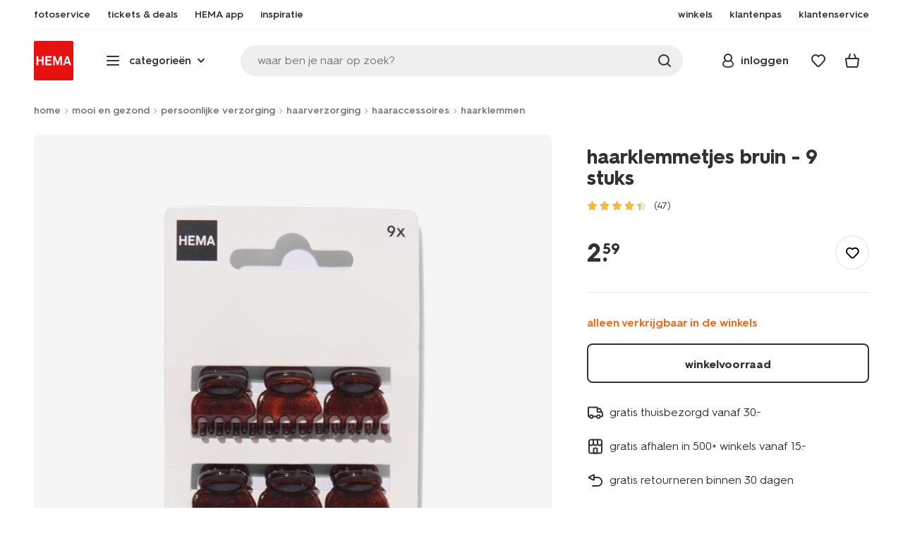

--- FILE ---
content_type: text/html;charset=UTF-8
request_url: https://www.hema.nl/mooi-gezond/persoonlijke-verzorging/haarverzorging/haaraccessoires/klemmen/haarklemmetjes-bruin---9-stuks-11873005.html
body_size: 32454
content:
<!doctype html>

<html lang="nl-NL">
<head>
























































































































































































































































































































































































<meta http-equiv="Content-Type" content="text/html; charset=utf-8">



<meta http-equiv="x-ua-compatible" content="ie=edge">
<meta name="viewport" content="width=device-width, initial-scale=1">
<meta name="theme-color" content="#fffffe" media="(prefers-color-scheme: light)">
<meta name="theme-color" content="#373737" media="(prefers-color-scheme: dark)">




<title>



haarklemmetjes bruin - 9 stuks - HEMA
</title>








    <link rel="preconnect" href="https://htmsa.hema.nl">










<!-- CSS Stylesheet -->

<link rel="stylesheet" href="/on/demandware.static/Sites-HemaNL-Site/-/nl_NL/v1769144585325/css/style.css">
<script defer src="/on/demandware.static/Sites-HemaNL-Site/-/nl_NL/v1769144585325/lib/vue-2.6.14.min.js"></script>







<link rel="preload" type="font/woff2" as="font" crossorigin="" href="/on/demandware.static/Sites-HemaNL-Site/-/nl_NL/v1769144585325/fonts/HurmeHEMA-Bold.woff2">
<link rel="preload" type="font/woff2" as="font" crossorigin="" href="/on/demandware.static/Sites-HemaNL-Site/-/nl_NL/v1769144585325/fonts/HurmeHEMA-SemiBold.woff2">
<link rel="preload" type="font/woff2" as="font" crossorigin="" href="/on/demandware.static/Sites-HemaNL-Site/-/nl_NL/v1769144585325/fonts/HurmeHEMA-Regular.woff2">
<link rel="preload" type="font/woff2" as="font" crossorigin="" href="/on/demandware.static/Sites-HemaNL-Site/-/nl_NL/v1769144585325/fonts/hemasvgicons.woff2?v=1766392527">




<link rel="shortcut icon" href="/on/demandware.static/Sites-HemaNL-Site/-/default/dw12110499/images/favicon.ico">




<meta property="og:title" content="haarklemmetjes bruin - 9 stuks - HEMA">
<meta name="twitter:card" content="haarklemmetjes bruin - 9 stuks nodig? Op hema.nl vind je alles om het leven leuker &eacute;n makkelijker te maken. Gratis thuisbezorgd vanaf 25.-">
<meta name="twitter:title" content="haarklemmetjes bruin - 9 stuks - HEMA">
<meta property="og:url" content="https://www.hema.nl/mooi-gezond/persoonlijke-verzorging/haarverzorging/haaraccessoires/klemmen/haarklemmetjes-bruin---9-stuks-11873005.html">
<meta property="og:description" content="haarklemmetjes bruin - 9 stuks nodig? Op hema.nl vind je alles om het leven leuker &eacute;n makkelijker te maken. Gratis thuisbezorgd vanaf 25.-">
<meta property="og:type" content="product">









<meta property="og:image" content="https://www.hema.nl/dw/image/v2/BBRK_PRD/on/demandware.static/-/Sites-HEMA-master-catalog/default/dwa110c8bf/product/11873005_01_005.jpg?sw=600&amp;sfrm=png&amp;bgcolor=FFFFFF">
<meta property="og:image:secure_url" content="https://www.hema.nl/dw/image/v2/BBRK_PRD/on/demandware.static/-/Sites-HEMA-master-catalog/default/dwa110c8bf/product/11873005_01_005.jpg?sw=600&amp;sfrm=png&amp;bgcolor=FFFFFF">




<meta name="title" content="haarklemmetjes bruin - 9 stuks - HEMA">
<meta name="description" content="haarklemmetjes bruin - 9 stuks nodig? Op hema.nl vind je alles om het leven leuker &eacute;n makkelijker te maken. Gratis thuisbezorgd vanaf 25.-">
<meta name="keywords" content="">











<script type="text/javascript">//<!--
/* <![CDATA[ (head-active_data.js) */
var dw = (window.dw || {});
dw.ac = {
    _analytics: null,
    _events: [],
    _category: "",
    _searchData: "",
    _anact: "",
    _anact_nohit_tag: "",
    _analytics_enabled: "true",
    _timeZone: "Europe/Amsterdam",
    _capture: function(configs) {
        if (Object.prototype.toString.call(configs) === "[object Array]") {
            configs.forEach(captureObject);
            return;
        }
        dw.ac._events.push(configs);
    },
	capture: function() { 
		dw.ac._capture(arguments);
		// send to CQ as well:
		if (window.CQuotient) {
			window.CQuotient.trackEventsFromAC(arguments);
		}
	},
    EV_PRD_SEARCHHIT: "searchhit",
    EV_PRD_DETAIL: "detail",
    EV_PRD_RECOMMENDATION: "recommendation",
    EV_PRD_SETPRODUCT: "setproduct",
    applyContext: function(context) {
        if (typeof context === "object" && context.hasOwnProperty("category")) {
        	dw.ac._category = context.category;
        }
        if (typeof context === "object" && context.hasOwnProperty("searchData")) {
        	dw.ac._searchData = context.searchData;
        }
    },
    setDWAnalytics: function(analytics) {
        dw.ac._analytics = analytics;
    },
    eventsIsEmpty: function() {
        return 0 == dw.ac._events.length;
    }
};
/* ]]> */
// -->
</script>
<script type="text/javascript">//<!--
/* <![CDATA[ (head-cquotient.js) */
var CQuotient = window.CQuotient = {};
CQuotient.clientId = 'bbrk-HemaNL';
CQuotient.realm = 'BBRK';
CQuotient.siteId = 'HemaNL';
CQuotient.instanceType = 'prd';
CQuotient.locale = 'nl_NL';
CQuotient.fbPixelId = '__UNKNOWN__';
CQuotient.activities = [];
CQuotient.cqcid='';
CQuotient.cquid='';
CQuotient.cqeid='';
CQuotient.cqlid='';
CQuotient.apiHost='api.cquotient.com';
/* Turn this on to test against Staging Einstein */
/* CQuotient.useTest= true; */
CQuotient.useTest = ('true' === 'false');
CQuotient.initFromCookies = function () {
	var ca = document.cookie.split(';');
	for(var i=0;i < ca.length;i++) {
	  var c = ca[i];
	  while (c.charAt(0)==' ') c = c.substring(1,c.length);
	  if (c.indexOf('cqcid=') == 0) {
		CQuotient.cqcid=c.substring('cqcid='.length,c.length);
	  } else if (c.indexOf('cquid=') == 0) {
		  var value = c.substring('cquid='.length,c.length);
		  if (value) {
		  	var split_value = value.split("|", 3);
		  	if (split_value.length > 0) {
			  CQuotient.cquid=split_value[0];
		  	}
		  	if (split_value.length > 1) {
			  CQuotient.cqeid=split_value[1];
		  	}
		  	if (split_value.length > 2) {
			  CQuotient.cqlid=split_value[2];
		  	}
		  }
	  }
	}
}
CQuotient.getCQCookieId = function () {
	if(window.CQuotient.cqcid == '')
		window.CQuotient.initFromCookies();
	return window.CQuotient.cqcid;
};
CQuotient.getCQUserId = function () {
	if(window.CQuotient.cquid == '')
		window.CQuotient.initFromCookies();
	return window.CQuotient.cquid;
};
CQuotient.getCQHashedEmail = function () {
	if(window.CQuotient.cqeid == '')
		window.CQuotient.initFromCookies();
	return window.CQuotient.cqeid;
};
CQuotient.getCQHashedLogin = function () {
	if(window.CQuotient.cqlid == '')
		window.CQuotient.initFromCookies();
	return window.CQuotient.cqlid;
};
CQuotient.trackEventsFromAC = function (/* Object or Array */ events) {
try {
	if (Object.prototype.toString.call(events) === "[object Array]") {
		events.forEach(_trackASingleCQEvent);
	} else {
		CQuotient._trackASingleCQEvent(events);
	}
} catch(err) {}
};
CQuotient._trackASingleCQEvent = function ( /* Object */ event) {
	if (event && event.id) {
		if (event.type === dw.ac.EV_PRD_DETAIL) {
			CQuotient.trackViewProduct( {id:'', alt_id: event.id, type: 'raw_sku'} );
		} // not handling the other dw.ac.* events currently
	}
};
CQuotient.trackViewProduct = function(/* Object */ cqParamData){
	var cq_params = {};
	cq_params.cookieId = CQuotient.getCQCookieId();
	cq_params.userId = CQuotient.getCQUserId();
	cq_params.emailId = CQuotient.getCQHashedEmail();
	cq_params.loginId = CQuotient.getCQHashedLogin();
	cq_params.product = cqParamData.product;
	cq_params.realm = cqParamData.realm;
	cq_params.siteId = cqParamData.siteId;
	cq_params.instanceType = cqParamData.instanceType;
	cq_params.locale = CQuotient.locale;
	
	if(CQuotient.sendActivity) {
		CQuotient.sendActivity(CQuotient.clientId, 'viewProduct', cq_params);
	} else {
		CQuotient.activities.push({activityType: 'viewProduct', parameters: cq_params});
	}
};
/* ]]> */
// -->
</script>








<script>
	function extend(a, b) {
		for (var key in b)
			if (b.hasOwnProperty(key))
				a[key] = b[key];
		return a;
	}
	var gtmDataObj = JSON.parse('\u007b\"country\"\u003a\"nl\u002dNL\"\u002c\"environment\"\u003a\"production\"\u002c\"shop\"\u003a\"webshop\"\u002c\"siteId\"\u003a\"002\"\u002c\"pageType\"\u003a\"pdp\"\u002c\"replatform\"\u003a\"new\"\u002c\"ecommerce\"\u003a\u007b\"currencyCode\"\u003a\"EUR\"\u002c\"detail\"\u003a\u007b\"products\"\u003a\u005b\u007b\"name\"\u003a\"haarklemmetjes\u0020bruin\u0020\u002d\u00209\u0020stuks\"\u002c\"id\"\u003a\"11873005\"\u002c\"variantId\"\u003a\"empty\"\u002c\"variantGroupSKU\"\u003a\"empty\"\u002c\"masterSKU\"\u003a\"11873005\"\u002c\"isAvailableOnline\"\u003a\"never\u005flim\"\u002c\"price\"\u003a\"2\u002e59\"\u002c\"stockStatus\"\u003a\"NOT\u005fAVAILABLE\"\u002c\"headgroupCode\"\u003a\"118\"\u002c\"unitName\"\u003a\"BEAUTY\u0020\u0026\u0020CARE\"\u002c\"headGroupName\"\u003a\"HARDWAREN\"\u002c\"categoryName\"\u003a\"personal\u0020care\"\u002c\"colour\"\u003a\"havana\"\u002c\"unitCode\"\u003a\"BE\"\u002c\"subproductTypename\"\u003a\"haarklem\"\u002c\"eventTag\"\u003a\"empty\"\u002c\"promotionTag\"\u003a\"empty\"\u002c\"promoLabel\"\u003a\"empty\"\u002c\"marketingLabel\"\u003a\"empty\"\u002c\"logoLabel\"\u003a\"empty\"\u002c\"stickerLabel\"\u003a\"empty\"\u002c\"legalLabel\"\u003a\"empty\"\u002c\"leadTime\"\u003a\"empty\"\u002c\"series\"\u003a\"empty\"\u002c\"size\"\u003a\"empty\"\u002c\"bvAverageRating\"\u003a\"empty\"\u002c\"category\"\u003a\"BEAUTY\u0020\u0026\u0020CARE\u007cpersonal\u0020care\u007cHARDWAREN\"\u002c\"variantType\"\u003a\"1size\u005f1col\"\u002c\"categoryCode\"\u003a\"52\"\u002c\"productTypename\"\u003a\"haarklem\"\u002c\"pictureLoaded\"\u003a1\u007d\u005d\u007d\u007d\u002c\"consentState\"\u003a\u007b\"confirmed\"\u003afalse\u002c\"dps\"\u003a\"\"\u002c\"analytical\"\u003a\"denied\"\u002c\"marketing\"\u003a\"denied\"\u007d\u002c\"itemsInBasket\"\u003a\"0\"\u002c\"productsInBasket\"\u003a\"0\"\u007d');

	//check if appUser cookie and update platform
    var cookies = document.cookie.split(';');
    for (var i = 0; i < cookies.length; i++) {
        var tokens = cookies[i].split('=');
		var cookieKey = tokens[0].trim();
        if (cookieKey == 'appUser') {
            gtmDataObj.platform = 'app';
            break;
        }
	}

	if (!gtmDataObj.platform) {
		gtmDataObj.platform = 'web';
	}

	gtmDataLayer = window.gtmDataLayer || [];

	//push event about skipping step4
	

	

	var gtmUserInfo = JSON.parse('\u007b\"userId\"\u003a\"tuid000b0106d53\u002dd1e6\u002d4d43\u002d220b\u002d8e0fd77aa0e2\"\u002c\"loginState\"\u003a\"0\"\u002c\"crId\"\u003a\"\"\u002c\"eId\"\u003a\"\"\u002c\"meerHemaMember\"\u003a\"0\"\u002c\"userLoyaltyPoints\"\u003a0\u007d');



	extend(gtmDataObj, gtmUserInfo);
	gtmDataLayer.push(gtmDataObj);

	
		var gtmAddToEditor = JSON.parse('\u007b\"event\"\u003a\"addToEditor\"\u002c\"editorType\"\u003anull\u002c\"productId\"\u003a\"11873005\"\u002c\"variantId\"\u003a\"11873005\"\u002c\"variantGroupSKU\"\u003a\"empty\"\u002c\"masterSKU\"\u003a\"11873005\"\u002c\"productName\"\u003a\"haarklemmetjes\u0020bruin\u0020\u002d\u00209\u0020stuks\"\u007d');
	

	loggedCustomer = 'false';
</script>



<!-- Google Tag Manager -->
<script type="text/plain" data-usercentrics="Google Tag Manager">(function(a,b,c,d,e){
  a[d]=a[d]||[];
  a[d].push({'gtm.start': new Date().getTime(), event:'gtm.js'});
  var f = b.getElementsByTagName(c)[0],
      j = b.createElement(c);
  j.async = true;
  j.src = 'https://htmsa.hema.nl/htba.js?id=' + e + '&l=' + d;
  f.parentNode.insertBefore(j, f);
})(window,document,'script','gtmDataLayer','TZKLP7T');</script>





<script>
(function(w) {
	var ucInitialized = false;

	// Listen for Usercentrics UI initialization event
	w.addEventListener('UC_UI_INITIALIZED', () => {
		ucInitialized = true;
	});

	w.onload = () => {
		setTimeout(
			() => {
				var gtmLoaded = w.gtmdataLayer?.some(item => item.event === "gtm.js");

				if (!ucInitialized && !gtmLoaded) {

					(function(a,b,c,d,e){
  a[d]=a[d]||[];
  a[d].push({'gtm.start': new Date().getTime(), event:'gtm.js'});
  var f = b.getElementsByTagName(c)[0],
      j = b.createElement(c);
  j.async = true;
  j.src = 'https://htmsa.hema.nl/htba.js?id=' + e + '&l=' + d;
  f.parentNode.insertBefore(j, f);
})(window,document,'script','gtmDataLayer','TZKLP7T');

					if (w.gtmDataLayer) {
						w.gtmDataLayer.push({
							event: 'sendEvent',
							eventCat: 'gtm_fallback'
						});
					}
				}
			},
			Number(2500.0) || 0
		);
	};
})(window);
</script>


<!-- End Google Tag Manager -->





<script>
    var appWebViewInfo = JSON.parse('\u007b\"appWebView\"\u003afalse\u002c\"appUser\"\u003a0\u007d');
    if (appWebViewInfo.appWebView) {
        window.sessionStorage.setItem('appWebViewTab', true);
        window.sessionStorage.setItem('appUser', appWebViewInfo.appUser);
    }
</script>

<!-- Include Tags for the HEMA100 Pages -->






<link rel="canonical" href="https://www.hema.nl/mooi-gezond/persoonlijke-verzorging/haarverzorging/haaraccessoires/klemmen/haarklemmetjes-bruin---9-stuks-11873005.html">






<link rel="alternate" href="https://www.hema.nl/mooi-gezond/persoonlijke-verzorging/haarverzorging/haaraccessoires/klemmen/haarklemmetjes-bruin---9-stuks-11873005.html" hreflang="nl-nl">





<link rel="alternate" href="https://www.hema.com/nl-be/mooi-verzorgd/verzorging/haarverzorging/haaraccessoires/9-pak-haarklemmetjes-11873005.html" hreflang="nl-be">



<link rel="alternate" href="https://www.hema.com/fr-be/soins-beaute/soins-bien-etre/soins-des-cheveux/accessoires-coiffure/lot-de-9-pinces-a-cheveux-11873005.html" hreflang="fr-be">





<link rel="alternate" href="https://www.hema.com/fr-fr/soins-beaute/soins-bien-etre/soins-des-cheveux/accessoires-coiffure/lot-de-9-pinces-a-cheveux-11873005.html" hreflang="fr-fr">





<link rel="alternate" href="https://www.hema.com/de-de/pflege-make-up/pflege/haarpflege/haaraccessoires/9er-pack-haarklammern-11873005.html" hreflang="de-de">













<meta name="robots" content="index, follow">







<script async='async' src='https://securepubads.g.doubleclick.net/tag/js/gpt.js'></script>
<script>
var googletag = googletag || {};
googletag.cmd = googletag.cmd || [];
</script>
<script>
function initAds() {


var adslot = new Array();
googletag.cmd.push(function() {
var mapping1 = googletag.sizeMapping()
.addSize([0, 0], [[300, 250], 'fluid'])
.addSize([792, 0], [[728, 90], [728, 182], 'fluid'])
.addSize([1066, 0], [[728, 90], [970, 250], [971, 194], [970, 90], 'fluid'])
.addSize([1336, 0], [[728, 90], [1240, 248], [970, 250], [970, 90], 'fluid'])
.build();
// Hema_Web - Tags
// Hema_Web - PDP_Mid1 - Lazy Loading
adslot['PDP_Mid1'] =
googletag.defineSlot('/23117949970/Hema_Web/PDP_Mid1', [[300, 250], [728, 90], [728, 182], [970, 250], [971, 194], [1240, 248], [970, 90], 'fluid'], 'PDP_Mid1')
.defineSizeMapping(mapping1)
.addService(googletag.pubads());
// Hema_Web - PDP_Bottom - Lazy Loading
adslot['PDP_Bottom'] =
googletag.defineSlot('/23117949970/Hema_Web/PDP_Bottom', [[300, 250], [728, 90], [728, 182], [970, 250], [971, 194], [1240, 248], [970, 90], 'fluid'], 'PDP_Bottom')
.defineSizeMapping(mapping1)
.addService(googletag.pubads());


googletag.pubads().setTargeting('category1', "mooi-en-gezond");



googletag.pubads().setTargeting('category2', "persoonlijke-verzorging");



googletag.pubads().setTargeting('category3', "haarverzorging, haaraccessoires, haarklemmen");


googletag.pubads().setTargeting('L','NL');
googletag.pubads().enableSingleRequest();
googletag.pubads().collapseEmptyDivs();
googletag.pubads().disableInitialLoad();
googletag.enableServices();
//HERE YOU SET THE NON LAZY LOADING AD UNITS
googletag.pubads().refresh([adslot['PDP_Mid1']], {changeCorrelator: false}); // load this adcall without lazy
// event listener to reinitialize the top slot
window.addEventListener('refreshAdBannerPDP', function(e){
if(googletag) {
googletag.pubads().refresh([adslot['PDP_Mid1']], {changeCorrelator: false});
}
});
googletag.pubads().addEventListener('slotRenderEnded', function(event) {
var slotId = event.slot.getSlotElementId();
var iframes = document.getElementById(slotId).getElementsByTagName('iframe');
if (iframes.length > 0) {
iframes[0].classList.add('retail-bannering-iframe');
}
});
});
var LazyLoading_Tag_IDs = 'PDP_Bottom';

// Code below provided by Morgenfrisk - DO NOT CHANGE
// if there is an issue with the code below, contact Hema/Morgenfrisk for updated code
LazyLoading_Tag_IDs = LazyLoading_Tag_IDs.replace(/\s/g, '');
var lazyElements = LazyLoading_Tag_IDs.split(',');
function checkLazy_tmp(){
for(var i = 0; i < lazyElements.length; i++) {
if(document.getElementById(lazyElements[i]) && !document.getElementById(lazyElements[i]).dataset.isCalled && isAnyPartOfElementInViewport(document.getElementById(lazyElements[i]))) {
document.getElementById(lazyElements[i]).dataset.isCalled = true;
googletag.pubads().refresh([adslot[lazyElements[i]]], {changeCorrelator: false});
console.debug(lazyElements[i]+' adcall is called!')
}
}
}
function isAnyPartOfElementInViewport(el) {
const rect = el.getBoundingClientRect();
const windowHeight = (window.innerHeight || document.documentElement.clientHeight);
const windowWidth = (window.innerWidth || document.documentElement.clientWidth);
const vertInView = (rect.top <= windowHeight+200) && ((rect.top + rect.height) >= 0);
const horInView = (rect.left <= windowWidth) && ((rect.left + rect.width) >= 0);
return (vertInView && horInView);
}
function addEvent_tmp(elm, evType, fn, useCapture) {
if (elm.addEventListener) {
elm.addEventListener(evType, fn, useCapture);
return true;
} else if (elm.attachEvent) {
var r = elm.attachEvent('on' + evType, fn);
return r;
} else {
elm['on' + evType] = fn;
}
}
addEvent_tmp(window,'load', checkLazy_tmp, false);
addEvent_tmp(window,'resize', checkLazy_tmp, false);
addEvent_tmp(window,'scroll', checkLazy_tmp, false);
// end Morgenfrisk code area
}
// event listener for loading ad banners if user consented to marketing cookies
window.addEventListener('adBannerLoaded', function() {
initAds();
window.dispatchEvent(new Event('adBannersInitialized'));
});
</script>




</head>
<body class="">

<script>
    document.body.className += ' ';
</script>






<div class="container">






























































































































































































<script defer src="/on/demandware.static/Sites-HemaNL-Site/-/nl_NL/v1769144585325/js/vue-simplesearch.bundle.js"></script>
<script defer src="/on/demandware.static/Sites-HemaNL-Site/-/nl_NL/v1769144585325/js/vue-mobilelinks.bundle.js"></script>
<div class="skip-links js-skip-links">
<a href="#main-content" class="button button-outline">
<span class="icon font-ico-dart" aria-hidden="true"></span>
ga naar hoofdinhoud
</a>
<a href="#search-fake-button" class="button button-outline">
<span class="icon font-ico-search" aria-hidden="true"></span>
ga naar zoeken
</a>
</div>
<span class="overlay overlay-custom" role="presentation"></span>
<span class="overlay-pdp" role="presentation"></span>

<header class="header  redesign" data-cy="hd-body">
<span class="overlay mobile-header-overlay fullscreen-overlay" role="presentation"></span>
<div class="wrap">
<button class="btn menu-toggle" data-cy="hd-ctgry-open" aria-label="toggle menu" type="button">
<span class="icon font-ico-hamburger" aria-hidden="true"></span>
</button>
<div class="nav-wrap clearfix">
<div class="bottom-nav">
<div class="logo-container">
<a href="https://www.hema.nl/" class="logo" data-cy="hd-hema-logo">
<img src="https://www.hema.nl/on/demandware.static/Sites-HemaNL-Site/-/default/dwb568a075/images/logo.svg" fetchpriority="high" alt="Hema log" width="56" height="56" loading="eager">
</a>
</div>
<div class="categories-wrap" data-cy="hd-ctgry-dropdown">
<span class="btn dropdown categories-btn categories-btn--fake" data-cy="mob-hd-menu-btn" aria-hidden="true">
<span class="icon font-ico-hamburger" aria-hidden="true"></span>
<span>categorie&euml;n</span>
<span class="icon font-ico-arrow-down-new" aria-hidden="true"></span>
</span>
<nav class="main-nav" data-cy="mob-menu-body">
<div class="navigation">
<div class="menu-header">
<a class="menu-header-logo-link" href="https://www.hema.nl/">
<img class="menu-header-logo" width="70" height="70" src="https://www.hema.nl/on/demandware.static/Sites-HemaNL-Site/-/default/dwb568a075/images/logo.svg" fetchpriority="high" alt="Hema">
</a>
<button class="menu-close js-menu-close" aria-label="Close category menu" data-cy="" type="button">
<span class="icon font-ico-close" aria-hidden="true"></span>
</button>
</div>
<div class="level-1 sliding-menu">
<div class="top-links js-gtm-mainnav js-accissility-top-links" data-gtmmenu="top">
<span class="h4 show">nog meer HEMA</span>
<div class="wrap">















<div class="content-asset"><!-- dwMarker="content" dwContentID="b47456b0f3cba822211c7ab3e5" -->
<ul>
	<li><a data-cy="hd-photo-service" href="https://foto.hema.nl/" target="_blank"><i class="icon font-ico-photo"></i><span>fotoservice</span></a>
	</li>
	<!--<li><a data-cy="hd-gift-cards" href="https://cadeaukaart.hema.nl/" target="_blank"><i class="icon font-ico-ticket"></i><span>cadeaukaart</span></a></li>-->
	
       <li><a data-cy="hd-tickets" href="https://tickets.hema.nl/" target="_blank"><i class="icon font-ico-ticket"></i><span>tickets & deals</span></a></li>

	<li><a href="/i/app"><i class="icon font-ico-mobile"></i><span>HEMA app</span></a></li>

	<li class="last-left"><a data-cy="hd-inspiration" href="/inspiratie"><i class="icon font-ico-caffee"></i><span>inspiratie</span></a>
	</li>
	
	<li><a href="/winkel-zoeken"><i class="icon font-ico-location"></i><span>winkels</span></a>
	</li>
<!--	<li><a href="/folder"><i class="icon font-ico-folder"></i><span>folder</span></a> -->
	</li>
	<li><a href="/pas"><i class="icon font-ico-pass"></i><span>klantenpas</span></a>
	</li>
	<li class="last-in-row"><a data-cy="hd-our-cstmr-service" href="/klantenservice"><i class="icon font-ico-support"></i><span>klantenservice</span></a>
	</li>
</ul>
</div> <!-- End content-asset -->








</div>
</div>
<div class="category-menu-container">
<button type="button" class="btn categories-btn js-acc-categories-btn" aria-label="Press enter to open the menu. Navigate through the menu with arrows.">
<span class="icon font-ico-hamburger" aria-hidden="true"></span>
<span>categorie&euml;n</span>
<span class="icon font-ico-arrow-down-new" aria-hidden="true"></span>
</button>
<span class="menu-container-overlay" aria-hidden="true"></span>
<div class="nav-category-menu js-gtm-mainnav" data-gtmmenu="main">

	 


	






























































































































































































<ul class="category-tree clearfix">
    <li class="body bold level-1-title">categorieën</li>
    <li flyout-ref="init" data-flyout-ref="init" class="li-init">&nbsp;</li>

	<li flyout-ref="flyout-nieuw-en-populair" data-flyout-ref="flyout-nieuw-en-populair"><a href="https://www.hema.nl/nieuw"><img width=36 height=39 alt="nieuw" class="cat-img" src="https://www.hema.nl/on/demandware.static/-/Sites/nl_NL/dwec314776/home/header-navigatie/HEMA-categoryslider-2023-280x280-nieuw.jpg" /><span class="text body">nieuw en populair</span></a></li>

	<li flyout-ref="flyout-baby" data-flyout-ref="flyout-baby"><a href="https://www.hema.nl/baby"><img width=36 height=39 alt="baby" class="cat-img" src="https://www.hema.nl/on/demandware.static/-/Sites/nl_NL/dwa32638dc/home/header-navigatie/HEMA-2025-categoryslider-280x280-wk39-baby.jpg" /><span  class="text body">baby</span></a></li>

	<li flyout-ref="flyout-kind" data-flyout-ref="flyout-kind"><a href="https://www.hema.nl/kind"><img width=36 height=39 alt="kind" class="cat-img" src="https://www.hema.nl/on/demandware.static/-/Sites/nl_NL/dwf062f26e/home/header-navigatie/HEMA-2025-categoryslider-280x280-wk39-kind.jpg" /><span class="text body">kind</span></a></li>

	<li flyout-ref="flyout-dames" data-flyout-ref="flyout-dames"><a href="https://www.hema.nl/dames"><img width=36 height=39 alt="dames" class="cat-img" src="https://www.hema.nl/on/demandware.static/-/Sites/nl_NL/dwca473a2b/home/header-navigatie/HEMA-2025-categoryslider-280x280-wk39-dames.jpg" /><span class="text body">dames</span></a></li>

	<li flyout-ref="flyout-heren" data-flyout-ref="flyout-heren"><a href="https://www.hema.nl/heren"><img width=36 height=39 alt="heren" class="cat-img" src="https://www.hema.nl/on/demandware.static/-/Sites/nl_NL/dw621932dc/home/header-navigatie/HEMA-2025-categoryslider-280x280-wk4142-kleding3.jpg" /><span class="text body">heren</span></a></li>

	<li flyout-ref="flyout-wonen-slapen" data-flyout-ref="flyout-wonen-slapen"><a href="https://www.hema.nl/wonen-slapen"><img width=36 height=39 alt="wonen-slapen" class="cat-img" src="https://www.hema.nl/on/demandware.static/-/Sites/nl_NL/dwbaa74a5b/home/header-navigatie/HEMA-2025-categoryslider-280x280-wk39-WS.jpg" /><span class="text body">wonen en slapen</span></a></li>

	<li flyout-ref="flyout-eten-drinken" data-flyout-ref="flyout-eten-drinken"><a href="https://www.hema.nl/eten-drinken"><img width=36 height=39 alt="eten-drinken" class="cat-img" src="https://www.hema.nl/on/demandware.static/-/Sites/nl_NL/dw0eafde3e/eten-drinken/catlist-menu/HEMA-2025-categoryslider-280x280-wk43-44-appeltaart.jpg" /><span class="text body">taart, eten en drinken</span></a></li>

	<li flyout-ref="flyout-school-kantoor" data-flyout-ref="flyout-school-kantoor"><a href="https://www.hema.nl/school-kantoor"><img width=36 height=39 alt="school-kantoor" class="cat-img" src="https://www.hema.nl/on/demandware.static/-/Sites/nl_NL/dwf24277ed/catlist/HEMA-2026-categoryslider-280x280-wk4-5-etuis.jpg" /><span class="text body">school en kantoor</span></a></li>


	<li flyout-ref="flyout-school-kantoor" data-flyout-ref="flyout-buiten-onderweg"><a href="https://www.hema.nl/buiten-onderweg"><img width=36 height=39 alt="buiten-onderweg" class="cat-img" src="https://www.hema.nl/on/demandware.static/-/Sites/nl_NL/dw17aba856/vrije-tijd-kantoor/catbanner/HEMA-2026-categoryslider-280x280-wk4-5-reizen.jpg" /><span class="text body">buiten en onderweg</span></a></li>

	<li flyout-ref="flyout-koken-tafelen" data-flyout-ref="flyout-koken-tafelen"><a href="https://www.hema.nl/koken-tafelen"><img width=36 height=39 alt="koken-tafelen" class="cat-img" src="https://www.hema.nl/on/demandware.static/-/Sites/nl_NL/dw448181a2/koken-tafelen/cat-slider/HEMA-2024-categoryslider-280x280-wk11-12-koken.jpg" /><span class="text body">koken en tafelen</span></a></li>

<!-- 	<li flyout-ref="flyout-huishouden" data-flyout-ref="flyout-huishouden"><a href="https://www.hema.nl/wonen-slapen/huishouden"><img width=36 height=39 alt="huishouden" class="cat-img" src="https://www.hema.nl/on/demandware.static/-/Sites/nl_NL/dw472c1304/wonen-slapen/cat-slider/HEMA-2024-categoryslider-280x280-wk04-huishouden.jpg" /><span class="text body">huishouden</span></a></li> -->

	<li flyout-ref="flyout-feest-cadeau" data-flyout-ref="flyout-feest-cadeau"><a href="https://www.hema.nl/cadeau"><img width=36 height=39 alt="feest-cadeau" class="cat-img" src="https://www.hema.nl/on/demandware.static/-/Sites/nl_NL/dwf01c2181/home/header-navigatie/HEMA-2025-categoryslider-280x280-wk5-6-feest-en-cadeau.jpg" /><span class="text body">feest en cadeau</span></a></li>

	<li flyout-ref="flyout-mooi-gezond" data-flyout-ref="flyout-mooi-gezond"><a href="https://www.hema.nl/mooi-gezond"><img width=36 height=39 alt="mooi-gezond" class="cat-img" src="https://www.hema.nl/on/demandware.static/-/Sites/nl_NL/dw262ec388/home/header-navigatie/HEMA-2025-categoryslider-280x280-wk5-6-mooi-en-gezond.jpg" /><span class="text body">mooi en gezond</span></a></li>

	<li flyout-ref="flyout-speelgoed" data-flyout-ref="flyout-speelgoed"><a href="https://www.hema.nl/speelgoed-hobby"><img width=36 height=39 alt="speelgoed" class="cat-img" src="https://www.hema.nl/on/demandware.static/-/Sites/nl_NL/dw994fc272/home/header-navigatie/HEMA-2025-categoryslider-280x280-wk4142-speelgoed2.jpg" /><span class="text body">speelgoed en hobby</span></a></li>

       <li flyout-ref="flyout-fotoservice" data-flyout-ref="flyout-fotoservice"><a href="https://foto.hema.nl/" target="_blank"><img width=36 height=39 alt="fotoservice" class="cat-img" src="https://www.hema.nl/on/demandware.static/-/Sites/nl_NL/dw5269646d/home/header-navigatie/HEMA-2023-categoryslider-280x280-wk24-foto.jpg" /><span class="text body">fotoservice</span></a></li>    

      <!-- <li flyout-ref="flyout-vriendenprijsjes" data-flyout-ref="flyout-vriendenprijsjes"><a href="https://tickets.hema.nl/" target="_blank"><img width=36 height=39 alt="vriendenprijsjes" class="cat-img" src="https://www.hema.nl/on/demandware.static/-/Sites/nl_NL/dwf18330b9/home/header-navigatie/HEMA-2024-categoryslider-280x280-vriendenprijsjes.jpg" /><span class="text body">vriendenprijsjes</span></a></li> -->

<li flyout-ref="flyout-sale" data-flyout-ref="flyout-sale"><a href="https://www.hema.nl/sale"><img width=36 height=39 alt="sale" class="cat-img" src="https://www.hema.nl/on/demandware.static/-/Sites/nl_NL/dw920e6d4b/home/header-navigatie/HEMA-2023-categoryslider-280x280-wk13-sale.jpg" /><span class="text body">sale</span></a></li>

	<li flyout-ref="flyout-aanbiedingen" data-flyout-ref="flyout-aanbiedingen"><a href="https://www.hema.nl/aanbiedingen"><img width=36 height=39 alt="aanbiedingen" class="cat-img" src="https://www.hema.nl/on/demandware.static/-/Sites/nl_NL/dwb968d7e3/home/header-navigatie/HEMA-categoryslider-2023-280x280-aanbiedingen.jpg" /><span class="text body">aanbiedingen</span></a></li>




</ul>






























































































































































































 
	
</div>
</div>
<div id="vue-mobile-links" class="login-info">
<span class="h4">mijn HEMA</span>
<div class="login-info-links js-gtm-mainnav" data-gtmmenu="top">




























































































































































































<mobile-menu-links
customerregistered="false"
loginshowurl="https://www.hema.nl/on/demandware.store/Sites-HemaNL-Site/nl_NL/Login-Show?original=%2fmooi-gezond%2fpersoonlijke-verzorging%2fhaarverzorging%2fhaaraccessoires%2fklemmen%2fhaarklemmetjes-bruin---9-stuks-11873005%2ehtml"
accountshowurl="https://www.hema.nl/mijn-hema/account"
wishlistshowurl="https://www.hema.nl/wishlist"
wishlistitems="0">
</mobile-menu-links>
</div>
</div>
</div>
</div>
</nav>
</div>
<div class="search-wrap redesign">
<button class="search-fake js-search-open" id="search-fake-button" data-cy="open-search-overlay" type="button">
<span class="search-fake-input body js-search-fake-input" data-placeholder="waar ben je naar op zoek?">waar ben je naar op zoek?</span>
<span class="icon font-ico-search" aria-hidden="true"></span>
<span class="search-open" aria-hidden="true"></span>
</button>
</div>
<div class="header-actions">





























































































































































































<div class="profile-wrap">


<a class="btn-login js-login-button-desktop" href="https://www.hema.nl/mijn-hema/account" data-cy="hd-profile">
<span class="icon font-ico-profile-round" aria-hidden="true"></span>
<span class="profile-name">inloggen</span>
</a>

<input type="hidden" name="isCustomerLoggedIn" id="isCustomerLoggedIn" data-is-logged-in="false">
</div>
<div class="favorites-wrap ">
<a class="favorites-btn js-header-favorites" href="https://www.hema.nl/wishlist" data-cy="hd-fvrt" data-favorite-count="0" aria-label="Wish list">
<span class="icon font-ico-heart" aria-hidden="true"></span>
</a>
</div>


<div class="minicart-btn js-minicart-btn" data-cy="minicart-open">






























































































































































































<div class="js-added-products hidden">null</div>



<div class="inner redesign empty-minicart">

<a href="https://www.hema.nl/cart" title="bekijk je winkelmandje" class="btn cart-btn " data-cy="hd-mc">
<span class="cart-icon">
<span class="icon font-ico-cart"></span>
<span class="items body bold">0</span>
</span>
</a>
<input type="hidden" class="js-product-quantity" name="product-quantity" value="">
<input type="hidden" class="js-quantity-specific-product" name="quantity-specific-product" value="">
<input type="hidden" class="js-quantity-before-changing" name="quantity-before-changing" value="">


<div class="minicart js-minicart-container" data-productsinbasket="0" data-itemsinbasket="0" data-currencycode="" role="dialog" aria-modal="true" hidden>
<div class="minicart-top">
<span class="h2">winkelmandje</span>
</div>
<button class="close-minicart js-close-minicart" type="button">sluiten</button>
<div class="empty-cart empty-cart--mini">















<div class="content-asset"><!-- dwMarker="content" dwContentID="723de5387323e349eaa295e144" -->
<div class="empty-cart-top">
	<img alt="emty cart image" src="https://www.hema.nl/on/demandware.static/-/Sites-HemaNL-Library/nl_NL/dw682c9a41/empty-cart.jpg">
	<h3 class="h4">je winkelmandje is nog leeg...</h3>
</div>
<div class="empty-cart-bottom">
	<a href="https://www.hema.nl/on/demandware.store/Sites-HemaNL-Site/nl_NL/Login-Show?original=%2fcart" class='btn button-login button-green button-large'>log in om winkelmand te bekijken</a>
	<button class="link js-close-minicart" type="button">verder winkelen</button>
</div>
</div> <!-- End content-asset -->








</div>
</div>

</div>

<div class="cart-abandoned-reminder js-cart-abandoned-reminder hidden" data-cy="abandoned-cart-message">
    <span class="message">psst... er zit nog iets in je mandje</span>
</div>

</div>


<div class="modal-overlay new-modal-overlay js-account-minilogin-overlay" aria-hidden="true"></div>
<div class="account-minilogin new-modal redesign" hidden>
<button class="close-modal js-account-minilogin-modal-close" type="button">
<span class="font-ico-remove-round" aria-hidden="true"></span>
<span class="visually-hidden">global.close</span>
</button>
<div class="new-modal-body js-modal-body account-minilogin-body js-account-minilogin-body">



























































































































































































<span class="h2 account-login-heading">inloggen</span>
<h4 class="account-login-text h5">bestaande klant</h4>
<div class="basket-title-wrap redesign js-login-block">
<div class="message-block error-message-block error-message-block-warning hidden">
<span class="font-ico-warning" aria-hidden="true"></span>
<div class="error-message-body">
<span class="js-login-error-message body">&Eacute;&eacute;n of meerdere velden zijn niet correct ingevuld</span>
<a class="error-message-block-link js-forgot-password-link js-reset-password link hidden" href="javascript:;">wachtwoord vergeten?</a>
</div>
<button class="error-message-block-btn js-remove-error-msg-btn" type="button" aria-label="Close error message">
<span class="font-ico-close" aria-hidden="true"></span>
</button>
</div>
</div>
<div class="form">
<form id="dwfrm_login" class="js-login-modal-form login-modal-form js-validate-form">


<div class="form-wrapper" data-formgroup-id="login">
	
		
			
			<div class="form-group-wrapper" data-country-id="default">
				
					<fieldset class="form-row ">
						<legend class="visually-hidden">login</legend>
						
							
								
								


<div class="inner inner-full animated-label required">




<label for="dwfrm_login_username_default"><span class="label">e-mailadres</span></label>


<div class="input-wrap password-field js-email-field">
<div class="input-wrap--inner">
<span class="input-icon email-icon" aria-hidden="true"></span>
<input class="input-text required js-login-username-input" type="email"  id="dwfrm_login_username_default"  name="dwfrm_login_username" value="" regex="^[\w.%+-]+@(?:[a-zA-Z0-9-]+\.)+[a-zA-Z]{2,}$" autocomplete='off' minlength='6' maxlength='255' placeholder='e-mailadres' >
</div>

</div>






</div>

								
							
						
					</fieldset>
				
					<fieldset class="form-row ">
						<legend class="visually-hidden">login</legend>
						
							
								
								


<div class="inner inner-full animated-label required">




<label for="dwfrm_login_password_default"><span class="label">wachtwoord*</span></label>


<div class="input-wrap password-field">
<div class="input-wrap--inner">
<span class="input-icon pass-icon"></span>
<input class="input-text show-pass js-show-pass default-regex required js-login-password-input" type="password"  id="dwfrm_login_password_default"  name="dwfrm_login_password" value="" autocomplete='off' minlength='8' maxlength='255' data-msg-minlength='wachtwoord is te kort, voer een wachtwoord in van minimaal 8 karakters' placeholder='wachtwoord' >
<span class="input-icon show-pass-btn"></span>
</div>

</div>







</div>

								
							
						
					</fieldset>
				
			</div>
		
	

	<div class="hidden js-hidden-source">
		<div class="form-caption custom-form-caption js-custom-postal-tip"><small></small></div>
		<div class="address-suggestion js-address-result">
			<span class="js-result"></span>
		</div>
		<div class="js-address-error visually-hidden">
			<span class="error">We herkennen de combinatie van je postcode en huisnummer niet. Wil je deze controleren?</span>
		</div>
	</div>
</div>

<div class="form-row">
<button type="button" class="color-grey-darker link js-forgot-password-link">wachtwoord vergeten?</button>
</div>
<button type="submit" class="btn button-login button-green button-large js-validate-button js-login-button">inloggen</button>

<div id="js-login-recaptcha" class="recaptcha" data-loadcaptcha="true"></div>

<input type="hidden" name="csrf_token" value="YLtEdCXLTcpdU61PygP9Sowo7KQi7tm_6LNLEBN3knzMSCQJLhXq20H1WV2I_lFwKTUn2U7a4CdVFS1EPglASKD1v4UCdueUikb1-WDosth5x57FWOrflcOzkBboYFI2y7huMLx0iTzfVbT9GQZe5S_ExN7eRfisgQ-xbPDpVIfuuawHVe8=">
</form>
</div>
<div class="account-login-subheader-wrap hidden" aria-hidden="true">
<p class="account-login-subheader">
<span>of</span>
</p>
</div>
<div class="js-without-account-button without-account-button hidden" aria-hidden="true">
<a class="btn button-login button-transparent button-large js-guest-gtm" href="/shipping">bestellen als gast</a>
</div>
<div class="account-login-subheader-wrap" aria-hidden="true">
<p class="account-login-subheader">
<span>of</span>
</p>
</div>
<div class="login-box-content-wrap js-modal-body">
<div class="basket-title-wrap redesign js-register-block">
<div class="message-block error-message-block error-message-block-warning hidden">
<span class="font-ico-warning" aria-hidden="true"></span>
<div class="error-message-body">
<span class="js-error-message body"></span>
</div>
<button class="error-message-block-btn js-remove-error-msg-btn" type="button" aria-label="Close error message">
<span class="font-ico-close" aria-hidden="true"></span>
</button>
</div>
</div>
<h5 class="account-login-text h5">nieuw bij HEMA, maak HEMA pas aan</h5>
<div class="login-box-content clearfix">













<div class="content-asset"><!-- dwMarker="content" dwContentID="6b4316567a98b6a6fa1e03f47c" -->
<ul class="login-guest-list">
	<li>
		<span class="ico-checked-wrap">
<i class="font-ico-checked"></i>

		</span>
		<span class="color-grey-dark">start met 10% korting</span>
	</li>
	<li>
		<span class="ico-checked-wrap">
<i class="font-ico-checked"></i>

		</span>
		<span class="color-grey-dark">spaar met elke euro 1 punt</span>
	</li>
	<li>
		<span class="ico-checked-wrap">
<i class="font-ico-checked"></i>

		</span>
		<span class="color-grey-dark">een gratis tompouce op je verjaardag</span>
	</li>
</ul>
</div> <!-- End content-asset -->







<form id="dwfrm_login_register" class="js-preregister-form js-validate-form">
<div class="form">


<div class="form-wrapper" data-formgroup-id="preregister">
	
		
			
			<div class="form-group-wrapper" data-country-id="default">
				
					<fieldset class="form-row ">
						<legend class="visually-hidden">preregister</legend>
						
							
								
								


<div class="inner inner-full animated-label required">




<label for="dwfrm_preregister_username_default"><span class="label">e-mailadres</span></label>


<div class="input-wrap password-field js-email-field">
<div class="input-wrap--inner">
<span class="input-icon email-icon" aria-hidden="true"></span>
<input class="input-text required js-register-username-input" type="email"  id="dwfrm_preregister_username_default"  name="dwfrm_preregister_username" value="" regex="^[\w.%+-]+@(?:[a-zA-Z0-9-]+\.)+[a-zA-Z]{2,}$" autocomplete='off' minlength='6' maxlength='255' placeholder='e-mailadres' >
</div>

</div>






</div>

								
							
						
					</fieldset>
				
			</div>
		
	

	<div class="hidden js-hidden-source">
		<div class="form-caption custom-form-caption js-custom-postal-tip"><small></small></div>
		<div class="address-suggestion js-address-result">
			<span class="js-result"></span>
		</div>
		<div class="js-address-error visually-hidden">
			<span class="error">We herkennen de combinatie van je postcode en huisnummer niet. Wil je deze controleren?</span>
		</div>
	</div>
</div>

<fieldset class="form-row form-row-button">
<legend class="visually-hidden">dwfrm_preregister_register</legend>
<button type="submit" class="btn button-transparent button-large js-register-button js-validate-button" value="maak een account aan" name="dwfrm_preregister_register">
account aanmaken
</button>
</fieldset>
<input type="hidden" name="csrf_token" value="MD7lPQI1oe0k4QaulX08gRMpZfD7o1IeBc6cUfQYZ51YzukCgQQvYWLHy9rheNrbPLr2mNAp_VAMIZhcciSrNqZ6WdlaV1qJ4Qj-ZEKM--EgLWNwCs8XjNDeeFcZZ5wOzdnkn7Kv-mplmZ-6eFj_I-_CExuEvzh7O_okB6Cmm4hu7bu23SU=">
<input type="hidden" name="createAccountFlag" value="true">
<input type="hidden" name="isCart" value="false">
</div>
</form>
</div>
</div>
</div>
</div>



























































































































































































<div class="modal-overlay new-modal-overlay js-password-modal-overlay" aria-hidden="true"></div>
<div class="new-modal js-password-modal password-modal redesign" hidden>
	
	<div class="new-modal-body js-modal-body forgot-password-body js-forgot-password-body">
		<div class="basket-title-wrap redesign js-password-change-error-block hidden">
			<div class="message-block error-message-block error-message-block-warning">
				<span class="font-ico-warning" aria-hidden="true"></span>
				<div class="error-message-body">
					<span class="js-password-error-message body">E&eacute;n of meer velden zijn niet goed ingevuld</span>
				</div>
				<button class="error-message-block-btn js-remove-error-msg-btn" type="button" aria-label="remove message">
					<span class="font-ico-close" aria-hidden="true"></span>
				</button>
			</div>
		</div>
		<h3 class="forgot-password-heading">wachtwoord vergeten?</h3>
		<p class="forgot-password-text body">Vul hieronder je e-mailadres in. Dan sturen wij je een e-mail met een link zodat je een nieuw wachtwoord kunt instellen.<br><br>LET OP: dit kan even duren, check ook je SPAM folder.</p>
		<form id="dwfrm_forgotpassword" class="js-forgot-password-form js-validate-form" novalidate="novalidate">
			<div class="form">
				

<div class="form-wrapper" data-formgroup-id="forgotpassword">
	
		
			
			<div class="form-group-wrapper" data-country-id="default">
				
					<fieldset class="form-row ">
						<legend class="visually-hidden">forgotpassword</legend>
						
							
								
								


<div class="inner inner-full animated-label required">




<label for="dwfrm_forgotpassword_email_default"><span class="label">e-mailadres</span></label>


<div class="input-wrap password-field js-email-field">
<div class="input-wrap--inner">
<span class="input-icon email-icon" aria-hidden="true"></span>
<input class="input-text required js-forgot-password-email-input" type="email"  id="dwfrm_forgotpassword_email_default"  name="dwfrm_forgotpassword_email" value="" regex="^[\w.%+-]+@(?:[a-zA-Z0-9-]+\.)+[a-zA-Z]{2,}$" autocomplete='off' maxlength='255' data-msg-required='e-mailadres is een verplicht veld' data-msg-email='dit e-mailadres is niet geldig' placeholder='e-mailadres' >
</div>

</div>






</div>

								
							
						
					</fieldset>
				
			</div>
		
	

	<div class="hidden js-hidden-source">
		<div class="form-caption custom-form-caption js-custom-postal-tip"><small></small></div>
		<div class="address-suggestion js-address-result">
			<span class="js-result"></span>
		</div>
		<div class="js-address-error visually-hidden">
			<span class="error">We herkennen de combinatie van je postcode en huisnummer niet. Wil je deze controleren?</span>
		</div>
	</div>
</div>

				<div class="form-row-inner">
					<button class="btn button-large button-green js-reset-password-button js-validate-button" type="submit">
						wachtwoord aanvragen
					</button>
					<input type="hidden" name="csrf_token" value="QtGVdrQb-uonhHhMZGmUF4MlzizcCNehubvQUkctLv93bwR6uUm8VGgS24XZgkHroGxcDyyEjQ0BDSgvx_2rcmPMgEj9FX-XDr8aBoUWX5V3VF7gj1Cl9TvYedPnVvTRoyQKpu4oenb-PAwSaMErUVdb6vlHQN5cc9wI28Nh5RfpbCNzKEA=">
				</div>
			</div>
			<input type="hidden" name="forgotPasswordFlag" value="true">
		</form>
		<button class="forgot-password-return-btn js-return-back" type="button">
			<span class="font-ico-back" aria-hidden="true"></span>
			terug
		</button>
	</div>
</div>

</div>
<div class="mobile-cart-added redesign" data-disable-auto-hide="false" data-cy="added-to-cart-msg-modal">
<span class="text js-single-product hidden body bold">
<span class="text-icon" aria-hidden="true"></span>
artikel toegevoegd
</span>
<span class="text js-multiple-product hidden body bold">
<span class="text-icon" aria-hidden="true"></span>
artikelen toegevoegd
</span>
<button class="close-message js-close-btn" data-cy="added-to-cart-msg-modal-close-btn" type="button">
sluiten
</button>
<div class="clear" aria-hidden="true"></div>
<button class="btn js-mobile-cart-added-button button btn-added" data-cy="added-to-cart-msg-modal-continue-btn" type="button">
verder winkelen
</button>
<a class="color-grey-darker js-mobile-cart-added-gotocart link btn-added-gotocart" href="https://www.hema.nl/cart" data-cy="added-to-cart-msg-modal-cart-btn">
naar winkelmandje
</a>
</div>
</div>
</div>
</div>

<div id="vue-simple-search" class="search-container">
<div class="search-overlay-shadow js-search-overlay-shadow" role="presentation"></div>
<div class="search-header">
<div class="wrap">
<div class="search-header-container">
<div class="logo-container">
<a href="https://www.hema.nl/" class="logo">
<img src="https://www.hema.nl/on/demandware.static/Sites-HemaNL-Site/-/default/dwb568a075/images/logo.svg" fetchpriority="high" alt="Hema" width="56" height="56" loading="eager">
</a>
</div>
<simple-search locale="nl_NL" search="https://www.hema.nl/search?lang=nl_NL" searchquery=""></simple-search>
<div class="search-close-container">
<button class="search-close js-search-cancel">
<span class="text">annuleren</span>
<span class="icon font-ico-cancel" aria-hidden="true"></span>
<span class="icon font-ico-back" aria-hidden="true"></span>
</button>
</div>
</div>
</div>
</div>
</div>
</header>
<div class="js-snackbar info-snackbar redesign">
	<div class="general-info-box">
		<span class="js-snackbar-icon ico font-ico-check2" aria-hidden="true"></span>
		<div class="snackbar-inner">
			<p class="snackbar-content"></p>
			<button class="snackbar-undo js-remove-undo link hidden" type="button" aria-label="Undo removal"></button>
		</div>
		<button class="js-close-snackbar-message close-remove-product-message" type="button">
			<span class="font-ico-remove-round" aria-hidden="true"></span>
			<span class="visually-hidden">
				verwijder
			</span>
		</button>
	</div>
</div>


<main class="content pdp-page clearfix" id="main-content">

































































































































































































<div id="browser-check" class="browser-check">
<noscript>
<div class="browser-check-wrap">
<div class="browser-compatibility-alert">
<p>De JavaScript-functie van je browser is uitgeschakeld. Schakel deze in om te profiteren van alle functies van deze site.</p>
</div>
</div>
</noscript>
</div>
































































































































































































<input type="hidden" name="categoryID" value="mooi-gezond_persoonlijke-verzorging_haarverzorging_haaraccessoires_haarklemmen">
<script type="text/javascript">//<!--
/* <![CDATA[ (viewCategory-active_data.js) */
dw.ac.applyContext({category: "mooi-gezond_persoonlijke-verzorging_haarverzorging_haaraccessoires_haarklemmen"});
/* ]]> */
// -->
</script>



<div class="breadcrumb">



























































































































































































<div class="breadcrumb-item">

<a class="breadcrumb-link js-breadcrumb-link" href="https://www.hema.nl/" title="ga naar home">home</a>

</div>































































































































































































<div class="breadcrumb-item">

<a class="breadcrumb-link js-breadcrumb-link" href="https://www.hema.nl/mooi-gezond" title="ga naar mooi en gezond">mooi en gezond</a>

</div>





























































































































































































<div class="breadcrumb-item">

<a class="breadcrumb-link js-breadcrumb-link" href="https://www.hema.nl/mooi-gezond/persoonlijke-verzorging" title="ga naar persoonlijke verzorging">persoonlijke verzorging</a>

</div>





























































































































































































<div class="breadcrumb-item">

<a class="breadcrumb-link js-breadcrumb-link" href="https://www.hema.nl/mooi-gezond/persoonlijke-verzorging/haarverzorging" title="ga naar haarverzorging">haarverzorging</a>

</div>





























































































































































































<div class="breadcrumb-item">

<a class="breadcrumb-link js-breadcrumb-link" href="https://www.hema.nl/mooi-gezond/persoonlijke-verzorging/haarverzorging/haaraccessoires" title="ga naar haaraccessoires">haaraccessoires</a>

</div>





























































































































































































<div class="breadcrumb-item">

<a class="breadcrumb-link js-breadcrumb-link" href="https://www.hema.nl/mooi-gezond/persoonlijke-verzorging/haarverzorging/haaraccessoires/klemmen" title="ga naar haarklemmen">haarklemmen</a>

</div>




</div>

<div class="main-content full-width">




<!-- CQuotient Activity Tracking (viewProduct-cquotient.js) -->
<script type="text/javascript">//<!--
/* <![CDATA[ */
(function(){
	try {
		if(window.CQuotient) {
			var cq_params = {};
			cq_params.product = {
					id: '11873005',
					sku: '',
					type: '',
					alt_id: ''
				};
			cq_params.realm = "BBRK";
			cq_params.siteId = "HemaNL";
			cq_params.instanceType = "prd";
			window.CQuotient.trackViewProduct(cq_params);
		}
	} catch(err) {}
})();
/* ]]> */
// -->
</script>
<script type="text/javascript">//<!--
/* <![CDATA[ (viewProduct-active_data.js) */
dw.ac._capture({id: "11873005", type: "detail"});
/* ]]> */
// -->
</script>

<input type="hidden" class="js-title" value="haarklemmetjes bruin - 9 stuks - HEMA" >
<div id="pdpMain" class="js-gtmproduct " data-productid="11873005" data-basketvalue="0.0" data-gtmproduct="{&quot;name&quot;:&quot;haarklemmetjes bruin - 9 stuks&quot;,&quot;id&quot;:&quot;11873005&quot;,&quot;variantId&quot;:&quot;empty&quot;,&quot;variantGroupSKU&quot;:&quot;empty&quot;,&quot;masterSKU&quot;:&quot;11873005&quot;,&quot;isAvailableOnline&quot;:&quot;never_lim&quot;,&quot;price&quot;:&quot;2.59&quot;,&quot;stockStatus&quot;:&quot;NOT_AVAILABLE&quot;,&quot;headgroupCode&quot;:&quot;118&quot;,&quot;unitName&quot;:&quot;BEAUTY &amp; CARE&quot;,&quot;headGroupName&quot;:&quot;HARDWAREN&quot;,&quot;categoryName&quot;:&quot;personal care&quot;,&quot;colour&quot;:&quot;havana&quot;,&quot;unitCode&quot;:&quot;BE&quot;,&quot;subproductTypename&quot;:&quot;haarklem&quot;,&quot;eventTag&quot;:&quot;empty&quot;,&quot;promotionTag&quot;:&quot;empty&quot;,&quot;promoLabel&quot;:&quot;empty&quot;,&quot;marketingLabel&quot;:&quot;empty&quot;,&quot;logoLabel&quot;:&quot;empty&quot;,&quot;stickerLabel&quot;:&quot;empty&quot;,&quot;legalLabel&quot;:&quot;empty&quot;,&quot;leadTime&quot;:&quot;empty&quot;,&quot;series&quot;:&quot;empty&quot;,&quot;size&quot;:&quot;empty&quot;,&quot;bvAverageRating&quot;:&quot;empty&quot;,&quot;category&quot;:&quot;BEAUTY &amp; CARE|personal care|HARDWAREN&quot;,&quot;variantType&quot;:&quot;1size_1col&quot;,&quot;variant&quot;:&quot;empty&quot;,&quot;categoryCode&quot;:&quot;52&quot;,&quot;productTypename&quot;:&quot;haarklem&quot;,&quot;pictureLoaded&quot;:0}">
































































































































































































<!-- dwMarker="product" dwContentID="20b7dee38bf913e0232a6248c9" -->

<section class="product-wrap">
<div class="product-image main-product-image js-product-image">




<div class="pdp-images-wrapper">
<div id="pdpImgsTemplate" class="pdp-images" data-imgsnum="1.0">

<button type="button" class="pdp-images__img-wrapper js-pdp-main-image  pdp-images__img-wrapper--single" data-img-index="0">


<picture>


<source media="(max-width: 767px)" srcset="https://www.hema.nl/dw/image/v2/BBRK_PRD/on/demandware.static/-/Sites-HEMA-master-catalog/default/dwa110c8bf/product/11873005_01_005.jpg?sw=350&amp;sfrm=png&amp;bgcolor=FFFFFF 1x, https://www.hema.nl/dw/image/v2/BBRK_PRD/on/demandware.static/-/Sites-HEMA-master-catalog/default/dwa110c8bf/product/11873005_01_005.jpg?sw=700&amp;sfrm=png&amp;bgcolor=FFFFFF 2x, https://www.hema.nl/dw/image/v2/BBRK_PRD/on/demandware.static/-/Sites-HEMA-master-catalog/default/dwa110c8bf/product/11873005_01_005.jpg?sw=1050&amp;sfrm=png&amp;bgcolor=FFFFFF 3x">
<source media="(max-width: 1024px)" srcset="https://www.hema.nl/dw/image/v2/BBRK_PRD/on/demandware.static/-/Sites-HEMA-master-catalog/default/dwa110c8bf/product/11873005_01_005.jpg?sw=450&amp;sfrm=png&amp;bgcolor=FFFFFF 1x, https://www.hema.nl/dw/image/v2/BBRK_PRD/on/demandware.static/-/Sites-HEMA-master-catalog/default/dwa110c8bf/product/11873005_01_005.jpg?sw=900&amp;sfrm=png&amp;bgcolor=FFFFFF 2x, https://www.hema.nl/dw/image/v2/BBRK_PRD/on/demandware.static/-/Sites-HEMA-master-catalog/default/dwa110c8bf/product/11873005_01_005.jpg?sw=1350&amp;sfrm=png&amp;bgcolor=FFFFFF 3x">
<source media="(max-width: 1335px)" srcset="https://www.hema.nl/dw/image/v2/BBRK_PRD/on/demandware.static/-/Sites-HEMA-master-catalog/default/dwa110c8bf/product/11873005_01_005.jpg?sw=735&amp;sfrm=png&amp;bgcolor=FFFFFF 1x, https://www.hema.nl/dw/image/v2/BBRK_PRD/on/demandware.static/-/Sites-HEMA-master-catalog/default/dwa110c8bf/product/11873005_01_005.jpg?sw=1470&amp;sfrm=png&amp;bgcolor=FFFFFF 2x, https://www.hema.nl/dw/image/v2/BBRK_PRD/on/demandware.static/-/Sites-HEMA-master-catalog/default/dwa110c8bf/product/11873005_01_005.jpg?sw=2205&amp;sfrm=png&amp;bgcolor=FFFFFF 3x">
<source media="(min-width: 1336px)" srcset="https://www.hema.nl/dw/image/v2/BBRK_PRD/on/demandware.static/-/Sites-HEMA-master-catalog/default/dwa110c8bf/product/11873005_01_005.jpg?sw=790&amp;sfrm=png&amp;bgcolor=FFFFFF 1x, https://www.hema.nl/dw/image/v2/BBRK_PRD/on/demandware.static/-/Sites-HEMA-master-catalog/default/dwa110c8bf/product/11873005_01_005.jpg?sw=1580&amp;sfrm=png&amp;bgcolor=FFFFFF 2x, https://www.hema.nl/dw/image/v2/BBRK_PRD/on/demandware.static/-/Sites-HEMA-master-catalog/default/dwa110c8bf/product/11873005_01_005.jpg?sw=2370&amp;sfrm=png&amp;bgcolor=FFFFFF 3x">
<img width="390" height="590" fetchpriority="high" class="pdp-images__img js-main-image"
data-productid="11873005" src="https://www.hema.nl/dw/image/v2/BBRK_PRD/on/demandware.static/-/Sites-HEMA-master-catalog/default/dwa110c8bf/product/11873005_01_005.jpg?sw=395&amp;sfrm=png&amp;bgcolor=FFFFFF" alt="haarklemmetjes bruin - 9 stuks - 11873005 - HEMA"
title="haarklemmetjes bruin - 9 stuks - 11873005 - HEMA" loading="eager">
</picture>
<span class="loader-new loader-new--edge-round" aria-hidden="true"></span>
</button>


</div>
</div>

<div class="product-thumbs-template js-pdp-zoom-view">
<div class="product-thumbs-template-inner">
<button class="close-button product-thumbs-btn js-thumbs-close-btn" type="button">
<span class="visually-hidden">Close modal</span>
</button>
<div class="product-thumbs">
<div class="thumbs js-pdp-thumbs">







<div class="thumb js-pdp-thumb" data-thumbindex="0">
<a class="js-thumb-link" href="https://www.hema.nl/dw/image/v2/BBRK_PRD/on/demandware.static/-/Sites-HEMA-master-catalog/default/dwa110c8bf/product/11873005_01_005.jpg?sw=1600&amp;sfrm=png&amp;bgcolor=FFFFFF" data-main-image-src="https://www.hema.nl/dw/image/v2/BBRK_PRD/on/demandware.static/-/Sites-HEMA-master-catalog/default/dwa110c8bf/product/11873005_01_005.jpg?sw=1600&amp;sfrm=png&amp;bgcolor=FFFFFF 1x">
<img width="133" loading="lazy" height="194" src="data:," data-src="https://www.hema.nl/dw/image/v2/BBRK_PRD/on/demandware.static/-/Sites-HEMA-master-catalog/default/dwa110c8bf/product/11873005_01_005.jpg?sw=1600&amp;sfrm=png&amp;bgcolor=FFFFFF" alt="haarklemmetjes bruin - 9 stuks - 11873005 - HEMA"
title="haarklemmetjes bruin - 9 stuks - 11873005 - HEMA" data-srcset="https://www.hema.nl/dw/image/v2/BBRK_PRD/on/demandware.static/-/Sites-HEMA-master-catalog/default/dwa110c8bf/product/11873005_01_005.jpg?sw=1600&amp;sfrm=png&amp;bgcolor=FFFFFF 1x" >
</a>
</div>

</div>
</div>
<div class="main-thumbs-image loading">
<span class="h-tag h2 visually-hidden">afbeeldingen</span>






<a id=product_detail_image href="javascript:;" title="haarklemmetjes bruin - 9 stuks - 11873005 - HEMA" tabindex="-1">
<img width="529" height="600" loading="eager" fetchpriority="high" class="js-main-image js-open-zoom"
data-productid="11873005" src="https://www.hema.nl/dw/image/v2/BBRK_PRD/on/demandware.static/-/Sites-HEMA-master-catalog/default/dwa110c8bf/product/11873005_01_005.jpg?sw=1600&amp;sfrm=png&amp;bgcolor=FFFFFF" alt="haarklemmetjes bruin - 9 stuks - 11873005 - HEMA" title="haarklemmetjes bruin - 9 stuks - 11873005 - HEMA">
</a>

</div>
</div>
</div>
<div class="full-size-image js-full-size-img-modal">
<button class="close-zoom-image" type="button">
<span class="visually-hidden">sluiten</span>
<span class="ico ico-close-overlay" aria-hidden="true"></span>
</button>
<div class="overflow-wrap">
<div class="slider-wrap js-pdp-full-size-img">

<div class="image-wrap loading">
<img class="hidden" data-src="https://www.hema.nl/dw/image/v2/BBRK_PRD/on/demandware.static/-/Sites-HEMA-master-catalog/default/dwa110c8bf/product/11873005_01_005.jpg?sw=1095&amp;sh=1242&amp;sm=fit&amp;sfrm=png&amp;bgcolor=F5F5F5" alt="haarklemmetjes bruin - 9 stuks - 11873005 - HEMA" title="haarklemmetjes bruin - 9 stuks - 11873005 - HEMA" src="data:," data-srcset="https://www.hema.nl/dw/image/v2/BBRK_PRD/on/demandware.static/-/Sites-HEMA-master-catalog/default/dwa110c8bf/product/11873005_01_005.jpg?sw=1095&amp;sh=1242&amp;sm=fit&amp;sfrm=png&amp;bgcolor=F5F5F5 1x, https://www.hema.nl/dw/image/v2/BBRK_PRD/on/demandware.static/-/Sites-HEMA-master-catalog/default/dwa110c8bf/product/11873005_01_005.jpg?sw=1763&amp;sh=2000&amp;sm=fit&amp;sfrm=png&amp;bgcolor=F5F5F5 2x">
<span class="loader" aria-hidden="true"></span>
</div>

</div>
</div>
</div>

<div class="product-information vertical-spacer-6-top js-product-information">
<div id="vue-product-description">
<h2 class="vertical-spacer-1-bottom h2 color-gray-darker">over dit product</h2>

<div class="product-information-desc body js-pdp-desc">

<p>9-pak kleine haarklemmetjes, havana.</p>


</div>
</div>



<ul class="product-information__list vertical-spacer-1-top">
<li class="product-information__list-item">
<button type="button" class="product-information__btn product-information__btn--details js-product-info" data-flyout="product-details" data-cy="pdp-product-info-details" data-productid="11873005" data-title="meer productinformatie">
<span class="icon font-ico-size-ruller" aria-hidden="true"></span>
meer productinformatie
</button>
</li>
<li class="product-information__list-item product-information__list-item--dangerous">
<button type="button" class="product-information__btn product-information__btn--dangerous js-product-dangerous" data-cy="pdp-product-dangerous-goods" data-productid="11873005" data-master-sku="11873005">
<span class="icon font-ico-info2" aria-hidden="true"></span>
waarschuwingen
</button>
</li>

<li class="product-information__list-item">
<button type="button" disabled tabindex="-1"
class="product-information__btn product-information__btn--reviews js-open-flyout js-reviews product-information__btn--empty"
data-flyout="product-reviews"
data-master-sku="11873005"
data-cy="pdp-product-info-reviews">
nog geen beoordeling
</button>
</li>
</ul>

























































</div>
</div>
<div class="product-details js-product-details">
<div id="product-content">
































































































































































































	<script defer src="/on/demandware.static/Sites-HemaNL-Site/-/nl_NL/v1769144585325/js/vue-usp.bundle.js"></script>




<div class="heading vertical-spacer-3-bottom js-pdp-details">
	





	<div class="product-title-price vertical-spacer-1-top clearfix">
		<h1 class="h2">haarklemmetjes bruin - 9 stuks</h1>
		<button type="button" disabled tabindex="-1"
			class="product-information__btn js-open-flyout js-reviews product-information__btn--empty"
			data-flyout="product-reviews"
			data-master-sku="11873005"
			data-cy="pdp-product-info-reviews">
			nog geen beoordeling
		</button>
	</div>
	<span class="visually-hidden">/mooi-gezond/persoonlijke-verzorging/haarverzorging/haaraccessoires/klemmen/haarklemmetjes-bruin---9-stuks-11873005.html</span>

	<div class="pdp-pricing-wrapper vertical-spacer-2-top vertical-spacer-3-bottom">
		
		
			
			
			
			



































































































































































































<div class="product-price">



<span class="price js-price" data-productid="11873005">

<span>2</span>.<sup class="decimal">59</sup>



</span>




</div>






			
		
		





		
			
				



<a class="btn button-large button-transparent favorites-btn  js-favorites js-favorites-heart"
data-pid="11873005"
data-action="wishlist"
data-source="pdp"
data-add="https://www.hema.nl/on/demandware.store/Sites-HemaNL-Site/nl_NL/Wishlist-Add?pid=11873005&amp;source=pdp&amp;giftcardvalue="
data-remove="https://www.hema.nl/on/demandware.store/Sites-HemaNL-Site/nl_NL/Wishlist-RemoveItem?pid=11873005&amp;source=pdp"
href="https://www.hema.nl/wishlist?source=pdp"
title="toevoegen aan favorieten"
data-cy="cart-favorite">

<span class="icon-heart" aria-hidden="true"></span>

</a>

			
		
		
			









		
	</div>
	




	
	
	
</div>












































































































































































































<form action="https://www.hema.nl/on/demandware.store/Sites-HemaNL-Site/nl_NL/Cart-AddProduct" method="post" id="dwfrm_product_addtocart_d0utouldewaq" class="pdpForm">

	
	
		
			
				<span class="online-oos-msg">alleen verkrijgbaar in de winkels</span>
			
		
	
	<div class="btns-wrap row ">
		

		

		

		



<div  class="product-quantity js-error-summary" style="display: none;">




</div>


		

		
			<input type="hidden" name="uuid" id="uuid" value="">
			
		
		
		
		<input type="hidden" name="cartAction" id="cartAction" value="update">
		
		<input type="hidden" name="pid" id="pid" value="11873005">
		

		<div class="btns-wrap-top js-cart-btn-wrap ">
			<div class="add-to-cart-wrapper js-cart-btn">
				
				<input type="hidden" name="isCustomProduct" id="isCustomProduct" value="null">
				<input type="hidden" name="isCurtains" id="isCurtains" value="false">
				
				
					
				
			</div>
		</div>
		
		
			<div class="btns-wrap-bottom">
				
					<a href="#" class="btn button-large button-transparent stock-info-btn"
						title="winkelvoorraad">
						winkelvoorraad
					</a>
				
			</div>
		
	
	</div>

	


	
</form>



	<ul id="vue-usp" data-usps="&quot;[{\&quot;value\&quot;:\&quot;[gratis thuisbezorgd] [gratis thuisbezorgd bedrag]\&quot;,\&quot;icon\&quot;:\&quot;delivery.svg\&quot;,\&quot;contentasset\&quot;:\&quot;new-pdp-content-asset-free-delivery\&quot;,\&quot;title\&quot;:\&quot;bezorgen\&quot;},{\&quot;value\&quot;:\&quot;[gratis afhalen] [winkels afhalen] [handling fee threshold]\&quot;,\&quot;icon\&quot;:\&quot;my HEMA.svg\&quot;,\&quot;contentasset\&quot;:\&quot;new-pdp-content-asset-pickup\&quot;,\&quot;title\&quot;:\&quot;afhalen\&quot;},{\&quot;value\&quot;:\&quot;[retourneren - pdp]\&quot;,\&quot;icon\&quot;:\&quot;return.svg\&quot;,\&quot;contentasset\&quot;:\&quot;new-pdp-content-asset-return\&quot;,\&quot;title\&quot;:\&quot;retourneren\&quot;}]&quot;"></ul>





</div>
</div>
</section>


<section class="content-wrap content-wrap-pdp redesign">
<!-- Product Set Slider -->



<!-- Ad banner -->


<!-- PDP_Mid1 ad banner-->
<div id="PDP_Mid1" class="retail-bannering-container wrap" tabindex="0">
</div>
<script>
	window.addEventListener('adBannersInitialized', function() {
		googletag.cmd.push(function() { googletag.display('PDP_Mid1'); });
	});
</script>



<!-- content slot -> first row -->


	
<!-- =============== This snippet of JavaScript handles fetching the dynamic recommendations from the remote recommendations server
and then makes a call to render the configured template with the returned recommended products: ================= -->

<script>
(function(){
// window.CQuotient is provided on the page by the Analytics code:
var cq = window.CQuotient;
var dc = window.DataCloud;
var isCQ = false;
var isDC = false;
if (cq && ('function' == typeof cq.getCQUserId)
&& ('function' == typeof cq.getCQCookieId)
&& ('function' == typeof cq.getCQHashedEmail)
&& ('function' == typeof cq.getCQHashedLogin)) {
isCQ = true;
}
if (dc && ('function' == typeof dc.getDCUserId)) {
isDC = true;
}
if (isCQ || isDC) {
var recommender = '[[&quot;PTP-PDP-others_also_saw&quot;]]';
var slotRecommendationType = decodeHtml('RECOMMENDATION');
// removing any leading/trailing square brackets and escaped quotes:
recommender = recommender.replace(/\[|\]|&quot;/g, '');
var separator = '|||';
var slotConfigurationUUID = 'a55259d5082d610e738ec45e05';
var contextAUID = decodeHtml('11873005');
var contextSecondaryAUID = decodeHtml('');
var contextAltAUID = decodeHtml('');
var contextType = decodeHtml('');
var anchorsArray = [];
var contextAUIDs = contextAUID.split(separator);
var contextSecondaryAUIDs = contextSecondaryAUID.split(separator);
var contextAltAUIDs = contextAltAUID.split(separator);
var contextTypes = contextType.split(separator);
var slotName = decodeHtml('pdp-contentslot-first');
var slotConfigId = decodeHtml('meer-van-dit-recommender');
var slotConfigTemplate = decodeHtml('slots/recommendation/productgrid.isml');
if (contextAUIDs.length == contextSecondaryAUIDs.length) {
for (i = 0; i < contextAUIDs.length; i++) {
anchorsArray.push({
id: contextAUIDs[i],
sku: contextSecondaryAUIDs[i],
type: contextTypes[i],
alt_id: contextAltAUIDs[i]
});
}
} else {
anchorsArray = [{id: contextAUID, sku: contextSecondaryAUID, type: contextType, alt_id: contextAltAUID}];
}
var urlToCall = '/on/demandware.store/Sites-HemaNL-Site/nl_NL/CQRecomm-Start';
var params = null;
if (isCQ) {
params = {
userId: cq.getCQUserId(),
cookieId: cq.getCQCookieId(),
emailId: cq.getCQHashedEmail(),
loginId: cq.getCQHashedLogin(),
anchors: anchorsArray,
slotId: slotName,
slotConfigId: slotConfigId,
slotConfigTemplate: slotConfigTemplate,
ccver: '1.03'
};
}
// console.log("Recommendation Type - " + slotRecommendationType + ", Recommender Selected - " + recommender);
if (isDC && slotRecommendationType == 'DATA_CLOUD_RECOMMENDATION') {
// Set DC variables for API call
dcIndividualId = dc.getDCUserId();
dcUrl = dc.getDCPersonalizationPath();
if (dcIndividualId && dcUrl && dcIndividualId != '' && dcUrl != '') {
// console.log("Fetching CDP Recommendations");
var productRecs = {};
productRecs[recommender] = getCDPRecs(dcUrl, dcIndividualId, recommender);
cb(productRecs);
}
} else if (isCQ && slotRecommendationType != 'DATA_CLOUD_RECOMMENDATION') {
if (cq.getRecs) {
cq.getRecs(cq.clientId, recommender, params, cb);
} else {
cq.widgets = cq.widgets || [];
cq.widgets.push({
recommenderName: recommender,
parameters: params,
callback: cb
});
}
}
};
function decodeHtml(html) {
var txt = document.createElement("textarea");
txt.innerHTML = html;
return txt.value;
}
function cb(parsed) {
var arr = parsed[recommender].recs;
if (arr && 0 < arr.length) {
var filteredProductIds = '';
for (i = 0; i < arr.length; i++) {
filteredProductIds = filteredProductIds + 'pid' + i + '=' + encodeURIComponent(arr[i].id) + '&';
}
filteredProductIds = filteredProductIds.substring(0, filteredProductIds.length - 1);//to remove the trailing '&'
var formData = 'auid=' + encodeURIComponent(contextAUID)
+ '&scid=' + slotConfigurationUUID
+ '&' + filteredProductIds;
var request = new XMLHttpRequest();
request.open('POST', urlToCall, true);
request.setRequestHeader('Content-type', 'application/x-www-form-urlencoded');
request.onreadystatechange = function() {
if (this.readyState === 4) {
// Got the product data from DW, showing the products now by changing the inner HTML of the DIV:
var divId = 'cq_recomm_slot-' + slotConfigurationUUID;
document.getElementById(divId).innerHTML = this.responseText;
//find and evaluate scripts in response:
var scripts = document.getElementById(divId).getElementsByTagName('script');
if (null != scripts) {
for (var i=0;i<scripts.length;i++) {//not combining script snippets on purpose
var srcScript = document.createElement('script');
srcScript.text = scripts[i].innerHTML;
srcScript.asynch = scripts[i].asynch;
srcScript.defer = scripts[i].defer;
srcScript.type = scripts[i].type;
srcScript.charset = scripts[i].charset;
document.head.appendChild( srcScript );
document.head.removeChild( srcScript );
}
}
}
};
request.send(formData);
request = null;
}
};
})();
</script>
<!-- The DIV tag id below is unique on purpose in case there are multiple recommendation slots on the same .isml page: -->
<div id="cq_recomm_slot-a55259d5082d610e738ec45e05"></div>
<!-- ====================== snippet ends here ======================== -->
 
	
<!-- content slot -> second row -->


	
<!-- =============== This snippet of JavaScript handles fetching the dynamic recommendations from the remote recommendations server
and then makes a call to render the configured template with the returned recommended products: ================= -->

<script>
(function(){
// window.CQuotient is provided on the page by the Analytics code:
var cq = window.CQuotient;
var dc = window.DataCloud;
var isCQ = false;
var isDC = false;
if (cq && ('function' == typeof cq.getCQUserId)
&& ('function' == typeof cq.getCQCookieId)
&& ('function' == typeof cq.getCQHashedEmail)
&& ('function' == typeof cq.getCQHashedLogin)) {
isCQ = true;
}
if (dc && ('function' == typeof dc.getDCUserId)) {
isDC = true;
}
if (isCQ || isDC) {
var recommender = '[[&quot;PTP-PDP_bought-together&quot;]]';
var slotRecommendationType = decodeHtml('RECOMMENDATION');
// removing any leading/trailing square brackets and escaped quotes:
recommender = recommender.replace(/\[|\]|&quot;/g, '');
var separator = '|||';
var slotConfigurationUUID = '3929eae4692d65f3555fe382be';
var contextAUID = decodeHtml('11873005');
var contextSecondaryAUID = decodeHtml('');
var contextAltAUID = decodeHtml('');
var contextType = decodeHtml('');
var anchorsArray = [];
var contextAUIDs = contextAUID.split(separator);
var contextSecondaryAUIDs = contextSecondaryAUID.split(separator);
var contextAltAUIDs = contextAltAUID.split(separator);
var contextTypes = contextType.split(separator);
var slotName = decodeHtml('pdp-contentslot-second');
var slotConfigId = decodeHtml('dit-vind-je-misschien-ook-leuk-recommender');
var slotConfigTemplate = decodeHtml('slots/recommendation/productgrid.isml');
if (contextAUIDs.length == contextSecondaryAUIDs.length) {
for (i = 0; i < contextAUIDs.length; i++) {
anchorsArray.push({
id: contextAUIDs[i],
sku: contextSecondaryAUIDs[i],
type: contextTypes[i],
alt_id: contextAltAUIDs[i]
});
}
} else {
anchorsArray = [{id: contextAUID, sku: contextSecondaryAUID, type: contextType, alt_id: contextAltAUID}];
}
var urlToCall = '/on/demandware.store/Sites-HemaNL-Site/nl_NL/CQRecomm-Start';
var params = null;
if (isCQ) {
params = {
userId: cq.getCQUserId(),
cookieId: cq.getCQCookieId(),
emailId: cq.getCQHashedEmail(),
loginId: cq.getCQHashedLogin(),
anchors: anchorsArray,
slotId: slotName,
slotConfigId: slotConfigId,
slotConfigTemplate: slotConfigTemplate,
ccver: '1.03'
};
}
// console.log("Recommendation Type - " + slotRecommendationType + ", Recommender Selected - " + recommender);
if (isDC && slotRecommendationType == 'DATA_CLOUD_RECOMMENDATION') {
// Set DC variables for API call
dcIndividualId = dc.getDCUserId();
dcUrl = dc.getDCPersonalizationPath();
if (dcIndividualId && dcUrl && dcIndividualId != '' && dcUrl != '') {
// console.log("Fetching CDP Recommendations");
var productRecs = {};
productRecs[recommender] = getCDPRecs(dcUrl, dcIndividualId, recommender);
cb(productRecs);
}
} else if (isCQ && slotRecommendationType != 'DATA_CLOUD_RECOMMENDATION') {
if (cq.getRecs) {
cq.getRecs(cq.clientId, recommender, params, cb);
} else {
cq.widgets = cq.widgets || [];
cq.widgets.push({
recommenderName: recommender,
parameters: params,
callback: cb
});
}
}
};
function decodeHtml(html) {
var txt = document.createElement("textarea");
txt.innerHTML = html;
return txt.value;
}
function cb(parsed) {
var arr = parsed[recommender].recs;
if (arr && 0 < arr.length) {
var filteredProductIds = '';
for (i = 0; i < arr.length; i++) {
filteredProductIds = filteredProductIds + 'pid' + i + '=' + encodeURIComponent(arr[i].id) + '&';
}
filteredProductIds = filteredProductIds.substring(0, filteredProductIds.length - 1);//to remove the trailing '&'
var formData = 'auid=' + encodeURIComponent(contextAUID)
+ '&scid=' + slotConfigurationUUID
+ '&' + filteredProductIds;
var request = new XMLHttpRequest();
request.open('POST', urlToCall, true);
request.setRequestHeader('Content-type', 'application/x-www-form-urlencoded');
request.onreadystatechange = function() {
if (this.readyState === 4) {
// Got the product data from DW, showing the products now by changing the inner HTML of the DIV:
var divId = 'cq_recomm_slot-' + slotConfigurationUUID;
document.getElementById(divId).innerHTML = this.responseText;
//find and evaluate scripts in response:
var scripts = document.getElementById(divId).getElementsByTagName('script');
if (null != scripts) {
for (var i=0;i<scripts.length;i++) {//not combining script snippets on purpose
var srcScript = document.createElement('script');
srcScript.text = scripts[i].innerHTML;
srcScript.asynch = scripts[i].asynch;
srcScript.defer = scripts[i].defer;
srcScript.type = scripts[i].type;
srcScript.charset = scripts[i].charset;
document.head.appendChild( srcScript );
document.head.removeChild( srcScript );
}
}
}
};
request.send(formData);
request = null;
}
};
})();
</script>
<!-- The DIV tag id below is unique on purpose in case there are multiple recommendation slots on the same .isml page: -->
<div id="cq_recomm_slot-3929eae4692d65f3555fe382be"></div>
<!-- ====================== snippet ends here ======================== -->
 
	
<!-- content slot -> third row -->


	
<!-- =============== This snippet of JavaScript handles fetching the dynamic recommendations from the remote recommendations server
and then makes a call to render the configured template with the returned recommended products: ================= -->

<script>
(function(){
// window.CQuotient is provided on the page by the Analytics code:
var cq = window.CQuotient;
var dc = window.DataCloud;
var isCQ = false;
var isDC = false;
if (cq && ('function' == typeof cq.getCQUserId)
&& ('function' == typeof cq.getCQCookieId)
&& ('function' == typeof cq.getCQHashedEmail)
&& ('function' == typeof cq.getCQHashedLogin)) {
isCQ = true;
}
if (dc && ('function' == typeof dc.getDCUserId)) {
isDC = true;
}
if (isCQ || isDC) {
var recommender = '[[&quot;RV-PDP-recently_viewed&quot;]]';
var slotRecommendationType = decodeHtml('RECOMMENDATION');
// removing any leading/trailing square brackets and escaped quotes:
recommender = recommender.replace(/\[|\]|&quot;/g, '');
var separator = '|||';
var slotConfigurationUUID = '39a6b98b45a7f5330f7fce7e70';
var contextAUID = decodeHtml('11873005');
var contextSecondaryAUID = decodeHtml('');
var contextAltAUID = decodeHtml('');
var contextType = decodeHtml('');
var anchorsArray = [];
var contextAUIDs = contextAUID.split(separator);
var contextSecondaryAUIDs = contextSecondaryAUID.split(separator);
var contextAltAUIDs = contextAltAUID.split(separator);
var contextTypes = contextType.split(separator);
var slotName = decodeHtml('pdp-contentslot-third');
var slotConfigId = decodeHtml('recommendationsgrid-Einstein-recently- viewed-new-product-tile');
var slotConfigTemplate = decodeHtml('slots/recommendation/productgrid.isml');
if (contextAUIDs.length == contextSecondaryAUIDs.length) {
for (i = 0; i < contextAUIDs.length; i++) {
anchorsArray.push({
id: contextAUIDs[i],
sku: contextSecondaryAUIDs[i],
type: contextTypes[i],
alt_id: contextAltAUIDs[i]
});
}
} else {
anchorsArray = [{id: contextAUID, sku: contextSecondaryAUID, type: contextType, alt_id: contextAltAUID}];
}
var urlToCall = '/on/demandware.store/Sites-HemaNL-Site/nl_NL/CQRecomm-Start';
var params = null;
if (isCQ) {
params = {
userId: cq.getCQUserId(),
cookieId: cq.getCQCookieId(),
emailId: cq.getCQHashedEmail(),
loginId: cq.getCQHashedLogin(),
anchors: anchorsArray,
slotId: slotName,
slotConfigId: slotConfigId,
slotConfigTemplate: slotConfigTemplate,
ccver: '1.03'
};
}
// console.log("Recommendation Type - " + slotRecommendationType + ", Recommender Selected - " + recommender);
if (isDC && slotRecommendationType == 'DATA_CLOUD_RECOMMENDATION') {
// Set DC variables for API call
dcIndividualId = dc.getDCUserId();
dcUrl = dc.getDCPersonalizationPath();
if (dcIndividualId && dcUrl && dcIndividualId != '' && dcUrl != '') {
// console.log("Fetching CDP Recommendations");
var productRecs = {};
productRecs[recommender] = getCDPRecs(dcUrl, dcIndividualId, recommender);
cb(productRecs);
}
} else if (isCQ && slotRecommendationType != 'DATA_CLOUD_RECOMMENDATION') {
if (cq.getRecs) {
cq.getRecs(cq.clientId, recommender, params, cb);
} else {
cq.widgets = cq.widgets || [];
cq.widgets.push({
recommenderName: recommender,
parameters: params,
callback: cb
});
}
}
};
function decodeHtml(html) {
var txt = document.createElement("textarea");
txt.innerHTML = html;
return txt.value;
}
function cb(parsed) {
var arr = parsed[recommender].recs;
if (arr && 0 < arr.length) {
var filteredProductIds = '';
for (i = 0; i < arr.length; i++) {
filteredProductIds = filteredProductIds + 'pid' + i + '=' + encodeURIComponent(arr[i].id) + '&';
}
filteredProductIds = filteredProductIds.substring(0, filteredProductIds.length - 1);//to remove the trailing '&'
var formData = 'auid=' + encodeURIComponent(contextAUID)
+ '&scid=' + slotConfigurationUUID
+ '&' + filteredProductIds;
var request = new XMLHttpRequest();
request.open('POST', urlToCall, true);
request.setRequestHeader('Content-type', 'application/x-www-form-urlencoded');
request.onreadystatechange = function() {
if (this.readyState === 4) {
// Got the product data from DW, showing the products now by changing the inner HTML of the DIV:
var divId = 'cq_recomm_slot-' + slotConfigurationUUID;
document.getElementById(divId).innerHTML = this.responseText;
//find and evaluate scripts in response:
var scripts = document.getElementById(divId).getElementsByTagName('script');
if (null != scripts) {
for (var i=0;i<scripts.length;i++) {//not combining script snippets on purpose
var srcScript = document.createElement('script');
srcScript.text = scripts[i].innerHTML;
srcScript.asynch = scripts[i].asynch;
srcScript.defer = scripts[i].defer;
srcScript.type = scripts[i].type;
srcScript.charset = scripts[i].charset;
document.head.appendChild( srcScript );
document.head.removeChild( srcScript );
}
}
}
};
request.send(formData);
request = null;
}
};
})();
</script>
<!-- The DIV tag id below is unique on purpose in case there are multiple recommendation slots on the same .isml page: -->
<div id="cq_recomm_slot-39a6b98b45a7f5330f7fce7e70"></div>
<!-- ====================== snippet ends here ======================== -->
 
	
<!-- Ad banner bottom -->


<!-- PDP_Bottom ad banner-->
<div id="PDP_Bottom" class="retail-bannering-container wrap" tabindex="0">
</div>
<script>
	window.addEventListener('adBannersInitialized', function() {
		googletag.cmd.push(function() { googletag.display('PDP_Bottom'); });
	});
</script>



</section>
<div class="product-modals">


<script>window.Variants = {};</script>
<div class="modal-overlay store-locator-modal store-stock-modal js-modal-overlay" hidden>
<div class="modal">
<button class="close-modal js-close-modal btn-store-locator-close" type="button">
<span class="ico ico-close-overlay" aria-hidden="true"></span>
<span class="visually-hidden">sluiten</span>
</button>
<div class="product-info-body">
<h2>onze winkelvoorraad</h2>
<div class="product-block">


<form action="https://www.hema.nl/on/demandware.store/Sites-HemaNL-Site/nl_NL/Cart-AddProduct" method="post" id="dwfrm_product_addtocartmodal_d0dujxlrxoss" class="pdpForm">
	<fieldset>
		
		<legend class="visually-hidden">haarklemmetjes bruin - 9 stuks</legend>
		<input type="hidden" name="pid" id="store-stock-pid" value="11873005">
		<input type="hidden" id="store-stock-masterpid" value="11873005">

		<div class="thumb js-store-stock-thumb">
			<img class="js-store-stock-product-thumb" width="70" height="79" loading="lazy" src="https://www.hema.nl/dw/image/v2/BBRK_PRD/on/demandware.static/-/Sites-HEMA-master-catalog/default/dwa110c8bf/product/11873005_01_005.jpg?sw=70&amp;sh=79&amp;sm=fit&amp;sfrm=png&amp;bgcolor=FFFFFF"
				alt="haarklemmetjes bruin - 9 stuks - 11873005 - HEMA" title="haarklemmetjes bruin - 9 stuks - 11873005 - HEMA">
		</div>

		<h4 class="js-store-stock-product-name">haarklemmetjes bruin - 9 stuks</h4>

		<div class="item-info js-storestock-item-info item-info-oos">
			

			
				<div class="product-price">
					
					
					



































































































































































































<div class="product-price">



<span class="price js-price" data-productid="11873005">

<span>2</span>.<sup class="decimal">59</sup>



</span>




</div>






				</div>
				
			
		</div>
	</fieldset>
</form>

<div class="mobile-cart-added store-stock-added-product">
<span class="text js-single-product hidden">artikel toegevoegd</span>
<span class="text js-multiple-product hidden">artikelen toegevoegd</span>
<a class="btn gold" href="https://www.hema.nl/cart">
naar winkelmandje
</a>
</div>

</div>
<div class="main-content store-logged-out">
<div class="block">
<div class="store-locator js-store-wrapper">
<span class="loader store-locator-loader"></span>
</div>
</div>
</div>
</div>
</div>
</div>

</div>





























































































































































































<div class="product-details-modal-wrapper js-product-details-modal">

<div class="list-wrapper" data-header="details">
<h3 class="h5 vertical-spacer-1-bottom" style="color: null">details</h3>
<ul class="bullet-list">


<li class="bullet-list__item">
artikel nummer: 11873005
</li>



<li class="bullet-list__item">
kleur: havana
</li>



<li class="bullet-list__item">
aantal stuks: 9
</li>



<li class="bullet-list__item">
merk: HEMA
</li>


</ul>
</div>




<h3 class="h5 vertical-spacer-1-bottom show">
ook te vinden in
</h3>
<ul class="bullet-list">


<li class="bullet-list__item">
<a class="link" href="https://www.hema.nl/mooi-gezond">mooi en gezond</a>
</li>



<li class="bullet-list__item">
<a class="link" href="https://www.hema.nl/mooi-gezond/persoonlijke-verzorging">persoonlijke verzorging</a>
</li>



<li class="bullet-list__item">
<a class="link" href="https://www.hema.nl/mooi-gezond/persoonlijke-verzorging/haarverzorging">haarverzorging</a>
</li>



<li class="bullet-list__item">
<a class="link" href="https://www.hema.nl/mooi-gezond/persoonlijke-verzorging/haarverzorging/haaraccessoires">haaraccessoires</a>
</li>



<li class="bullet-list__item">
<a class="link" href="https://www.hema.nl/mooi-gezond/persoonlijke-verzorging/haarverzorging/haaraccessoires/klemmen">haarklemmen</a>
</li>


</ul>

</div>


</isinclude>

<div class="hidden" id="vue-reviews-entry" data-productid="11873005"></div>
<script defer src="/on/demandware.static/Sites-HemaNL-Site/-/nl_NL/v1769144585325/js/vue-revues.bundle.js"></script>
<script defer src="/on/demandware.static/Sites-HemaNL-Site/-/nl_NL/v1769144585325/js/vue-sustainability.bundle.js"></script>


<input type="hidden" name="data-pid" class="js-data-pid" value="11873005">
</div><!--/pdpMain -->


	 

	


</div>
</main>





























































































































































































<footer class="footer redesign" data-cy="ft-body">
<div class="footer-colored-container">
<div class="wrap wrap-purple wrap-first">
<div class="footer-row">
<div class="footer-col footer-col-2 js-gtm-mainnav" data-gtmmenu="foot">















<div class="content-asset"><!-- dwMarker="content" dwContentID="9675475a319caeadf2f424ed36" -->
<div class="col">
    <h4 class="h3">hulp nodig?</h4>
    <ul class="links">
        <!--<li><a class="link" href="/home">veelgestelde vragen</a></li>-->
        <li><a class="link" href="https://www.hema.nl/mijn-hema/aankopen">mijn bestelling</a></li>
        <li><a class="link" href="https://www.hema.nl/klantenservice/bezorgen-en-afhalen">bezorgen of afhalen</a></li>
        <li><a class="link" href="https://www.hema.nl/klantenservice/retourneren-ruilen-en-garantie">ruilen en retourneren</a></li>
    </ul>
</div>
<div class="col">
    <h4 class="h3">bel onze klantenservice</h4>
	<strong><a href="tel:020 224 2424">020 224 2424</a></strong> 
        <br><span>van maandag tot en met  vrijdag van 8.30 tot 21.00 uur 
	<br/>zaterdag van 09.00 tot 18.00 uur
        <br/>* raamdecoratie van 10.00 tot 18.00 uur</span>
</div>
</div> <!-- End content-asset -->








</div>
<div class="footer-col footer-col-3">
<h4 class="h3 footer-location-title">
<span class="icon font-ico-pin" aria-hidden="true"></span>
vind een winkel
</h4>
<span class="footer-location-text">zoek een winkel bij jou in de buurt</span>
<form name="dwfrm_storelocator" action="https://www.hema.nl/winkel-zoeken" method="post" class="footer-location-form suppress">
<div class="search-wrap">
<label for="searchKey" class="visually-hidden">zoek een winkel bij jou in de buurt</label>
<input type="text"
name="searchKey"
id="searchKey"
value=""
placeholder="vul postcode of plaats in">
<button type="submit" class="footer-location-btn js-storelocator-footer-search">
<span class="icon font-ico-search" aria-hidden="true"></span>
<span class="visually-hidden">vind winkel</span>
</button>
</div>
<input type="hidden" name="dwfrm_storelocator_findbyquery" value="findbyquery">

<input type="hidden" class="js-csrf" name="csrf_token" value="dRDzfvtbWbRGbuA3Avg-ci86eSXnhxqvMfeEzl8N-9wMHvGulGwijArDfIOkrnhUTE7A5Af7mg3jo0f0gRSm_dfWp1p6VVxMGPi_zg6fc5GOxFsSPrR_wZPO660kI4JUD-OagQN1xOdr_3w5F-ld3wSNALecjIixiRejqFsu2P_Jg927evc=">

</form>
</div>
</div>
</div>
</div>
<div class="footer-social">
<div class="wrap border wrap-second">
<div class="footer-row">
<div class="footer-col footer-col-2">















<div class="content-asset"><!-- dwMarker="content" dwContentID="51b6ae1a872e572ea58fff7f55" -->
<div class="col">
	<h4 class="h3">volg HEMA</h4>
	<ul class="social">
		<li><a href="https://www.facebook.com/hema" target="_blank" rel="nofollow" class="ico ico-facebook" aria-label="Hema Facebook"></a></li>
		<li><a href="https://twitter.com/hema" target="_blank" rel="nofollow" class="ico ico-x" aria-label="Hema Twitter"></a></li>
                <li><a href="https://api.whatsapp.com/send/?phone=31611742550&text=Hoi+HEMA%2C+Ik+wil+vanaf+nu+graag+de+folder+en+andere+aanbiedingen+via+WhatsApp+ontvangen%21&type=phone_number&app_absent=0" target="_blank" rel="nofollow" class="ico ico-whatsapp-new" aria-label="Hema Whatsapp"></a></li>
		<li><a href="https://www.instagram.com/hemanederland/" target="_blank" rel="nofollow" class="ico ico-instagram" aria-label="Hema Instagram"></a></li>
		<li><a href="https://www.snapchat.com/add/hemanederland" target="_blank" rel="nofollow" class="ico ico-snapchat" aria-label="Hema Snapchat"></a></li>
		<li><a href="https://nl.pinterest.com/echthema/" target="_blank" rel="nofollow" class="ico ico-pinterest" aria-label="Hema Pinterest"></a></li>
		<li><a href="https://www.tiktok.com/@hemanederland" target="_blank" rel="nofollow" class="ico ico-tiktok" aria-label="Hema Tiktok"></a></li>
		<li><a href="https://www.youtube.com/channel/UCCtIMLx0KM_z5K-yI_bqYPg" target="_blank" rel="nofollow" class="ico ico-youtube" aria-label="Hema Youtube"></a></li>
	</ul>
</div>
<div class="col">
	<h4 class="h3">makkelijk betalen*</h4>
	<ul class="payment">
		<li><span class="ico ico-ideal-new" aria-label="Ideal icon" role="img"></span></li>
        <li><span class="ico ico-mastercard-new" aria-label="Mastercard icon" role="img"></span></li>
        <li><span class="ico ico-visa-new" aria-label="Visa icon" role="img"></span></li>
        <li><span class="ico ico-amex-new" aria-label="Amex icon" role="img"></span></li>
        <li><span class="ico ico-paypal-new" aria-label="Paypal icon" role="img"></span></li>
		<!--<li><span class="ico ico-hema-giftcard-new" aria-label="Hema giftcard icon" role="img"></span></li>-->
		<li><span class="ico ico-hema-giftcard" aria-label="Hema giftcard icon" role="img"></span></li>
		<li><span class="ico ico-vvv-giftcard-new" aria-label="Giftcard icon" role="img"></span></li>
	</ul>
	<span class="payment-explanation">*afhankelijk van de gekozen bezorgopties</span>
</div>
</div> <!-- End content-asset -->








</div>
<div class="footer-col footer-col-3">
<div class="subscribe-message">
<h4 class="h3">altijd op de hoogte van onze acties</h4>
<p class="subscribe-message-text">Schrijf je in voor de nieuwsbrief en krijg direct 10% korting. Ontvang meerdere keren per week de laatste (online) aanbiedingen. Afmelden kan altijd.</p>
</div>
<div class="thank-you-wrap hidden">
<h4 class="h3">dankjewel voor je inschrijving</h4>
</div>
<div class="footer-newsletter newsletter">
<form class="form" action="https://www.hema.nl/on/demandware.store/Sites-HemaNL-Site/nl_NL/Account-SubmitGuestNewsletterForm?type=Webshop&amp;action=subscribe&amp;footer=" method="post" id="dwfrm_guestnewsletter_Webshop_subscribe_email">



<div class="inner required">




<div class="label-wrap-hidden">
<label for="dwfrm_guestnewsletter_email_Webshop_subscribe_email"><span class="label">e-mailadres</span></label>
</div>


<div class="input-wrap password-field js-email-field">
<div class="input-wrap--inner">
<span class="input-icon email-icon" aria-hidden="true"></span>
<input class="input-text required " type="email"  id="dwfrm_guestnewsletter_email_Webshop_subscribe_email"  autocomplete= "off" name="dwfrm_guestnewsletter_email_Webshop_subscribe_email" value="" regex="^[\w.%+-]+@(?:[a-zA-Z0-9-]+\.)+[a-zA-Z]{2,}$" placeholder='e-mailadres*' >
</div>

</div>






</div>

<button type="submit" class="btn button-large button-green" name="dwfrm_guestnewsletter_saveWebshop_subscribe">aanmelden</button>

<input type="hidden" class="js-csrf" name="csrf_token" value="AjUlzQVkxllpe1rv1H97lzjXu2qjxqPJnUOqfr1JE6ODH-iinRdCpphxENscLMdia1aU-_mttM6yf6PAcERibd8hb8nGl1cj3x4B9NALuLK-Iu2GE_OMtcww-w0sasi-0Odlq-6r-4_60Q-k3wB8o7vEFh8tn_QXi8Nfy9hqdL-PONIdGxg=">

</form>
</div>
</div>
</div>
</div>
</div>
<div class="footer-links">
<div class="wrap border wrap-third js-gtm-mainnav" data-gtmmenu="foot">
<div class="footer-row">
















<div class="content-asset"><!-- dwMarker="content" dwContentID="38dede5fe9486f976c56c7b846" -->
<div class="col">
<h4 class="h5">populaire categorie&euml;n</h4>

<ul class="links">
	<li><a href="https://www.hema.nl/dames/dameskleding">dameskleding</a></li>
	<li><a href="https://www.hema.nl/kind/kinderkleding">kinderkleding</a></li>
	<li><a href="https://www.hema.nl/baby/babykleding">babykleding</a></li>
	<li><a href="https://www.hema.nl/wonen-slapen/slapen">beddengoed</a></li>
	<li><a href="https://www.hema.nl/wonen-slapen/wonen">woonaccessoires</a></li>
	<li><a href="https://www.hema.nl/wonen-slapen/badkamer/handdoeken">handdoeken </a></li>
	<li><a href="https://www.hema.nl/wonen-slapen/raamdecoratie">raamdecoratie</a></li>
	<li><a href="https://www.hema.nl/speelgoed-hobby">speelgoed</a></li>
	<li><a href="https://www.hema.nl/eten-drinken/gebak">gebak</a></li>
	<li><a href="https://www.hema.nl/eten-drinken/koffie">koffie</a></li>
</ul>
</div>

<div class="col">
<h4 class="h5">meer voor HEMA fans</h4>

<ul class="links">
	<li><a href="/i/app">HEMA app</a></li>
	<li><a href="/pas">HEMA pas</a></li>
	<li class="blue"><a href="https://www.hema.nl/folder">lees onze folders</a></li>
	<li><a href="https://www.hema.nl/whatsapp">folder via Whatsapp ontvangen</a></li>
	<li><a href="https://www.hema.nl/social-media">HEMA op social media</a></li>
	<li><a href="/design">HEMA herontwerpwedstrijd</a></li>
	<li><a href="https://foto.hema.nl/" target="_blank">HEMA fotoservice</a></li>
	<li><a href="https://cadeaukaart.hema.nl/" target="_blank">HEMA cadeaukaarten</a></li>
	<li><a href="https://tickets.hema.nl/" target="_blank">HEMA tickets</a></li>
	<li><a href="https://verzekerdbijhema.nl/?utm_source=hema.nl&amp;utm_medium=referral&amp;utm_term=footer" target="_blank">HEMA verzekeringen</a></li>
	<li><a href="https://www.hema.nl/inspiratie">inspiratie</a></li>
	<li><a href="https://www.hema.nl/nieuws-2">nieuws</a></li>
</ul>
</div>

<div class="col">
<h4 class="h5">over HEMA</h4>

<ul class="links">
	<li><a href="https://corporate.hema.com/" target="_blank">over ons bedrijf</a></li>
	<li><a href="https://jobs.hema.com/nl" target="_blank">werken bij HEMA</a></li>
	<li><a href="/goed-idee">duurzaamheid</a></li>
	<li><a href="https://corporate.hema.com/nieuws" target="_blank">nieuws en pers</a></li>
	<li><a href="/geschiedenis">HEMA geschiedenis</a></li>
	<li><a href="https://zakelijkhema.nl/" target="_blank">HEMA zakelijk</a></li>
	<li><a href="https://www.hema.nl/klantenservice">klantenservice</a></li>
	<li><a href="https://www.hema.nl/klantenservice/actievoorwaarden">actievoorwaarden</a></li>
	<li><a href="https://www.hema.nl/klantenservice/hema-cadeaukaarten/saldo-opvragen">saldo cadeaukaart opvragen</a></li>
	<li><a href="/i/affiliate">partnerships</a></li>
        <li><a href="/i/retail-media">retail media</a></li>
</ul>
</div>

<div class="col">
<h4 class="h5">internationaal</h4>

<ul class="links">
	<li><a href="https://www.hema.com/nl-be">HEMA Belgi&euml;</a></li>
	<li><a href="https://www.hema.com/de-de">HEMA Duitsland</a></li>
	<li><a href="https://www.hema.com/fr-fr">HEMA Frankrijk</a></li>
	<li><a href="https://www.facebook.com/HEMA.austria/">HEMA Oostenrijk</a></li>
	<!--	<li><a href="https://es-es.facebook.com/hemaespana/">HEMA Spanje</a></li>-->
	<!-- <li><a href="https://www.facebook.com/HEMAGCC">HEMA Verenigde Arabische Emiraten</a></li> -->
	<!--	<li><a href="https://www.hemamx.com/">HEMA Mexico</a></li> -->
</ul>
</div>
</div> <!-- End content-asset -->









</div>
</div>
</div>
<div class="footer-info">
<div class="wrap border wrap-fourth">
<div class="footer-row">
<div class="footer-img-container">
<a href="https://www.hema.nl/" class="logo">
<img src="https://www.hema.nl/on/demandware.static/Sites-HemaNL-Site/-/default/dwb568a075/images/logo.svg" width="80" height="80" alt="Hema">
</a>




</div>















<div class="content-asset"><!-- dwMarker="content" dwContentID="e466fff5c53b4438d793b2102c" -->
<!-- <img class="web-awards-logo" loading="lazy" src="https://www.hema.nl/on/demandware.static/-/Sites-HemaNL-Library/nl_NL/dwbfcc0964/imagesAssets/WA-Warenhuis-NL-2018-2019.png" alt="warenhuis"> -->

<ul>
	<li><a href="https://www.hema.nl/privacy-statement">privacy statement</a></li>
	<li><a href="https://www.hema.nl/disclaimer">disclaimer</a></li>
<li><a href="https://security.hema.nl/nl/ ">security</a></li>
	<li><a href="https://www.hema.nl/klantenservice/digitale-toegankelijkheidsverklaring">toegankelijkheid</a></li>
	<li><a href="https://www.hema.nl/algemene-voorwaarden">algemene voorwaarden</a></li>
	<li><a href="https://www.hema.nl/cookies">cookies</a></li>
	<li><a href="https://www.hema.nl/nix-18">nix 18</a><img loading="lazy" src="https://www.hema.nl/on/demandware.static/-/Sites-HemaNL-Library/nl_NL/dwe5b27548/imagesAssets/nix-18.png" alt="logo nix 18" title="nix 18" /></li>
	<li><a href="https://www.thuiswinkel.org/leden/hema/certificaat" target="_blank">thuiswinkel waarborg</a><img alt="logo thuiswinkel" loading="lazy" src="https://www.hema.nl/on/demandware.static/-/Sites-HemaNL-Library/nl_NL/dwe45e42a7/imagesAssets/secured-shopping.png" title="thuiswinkel waarborg" /></li>
</ul>
</div> <!-- End content-asset -->








</div>
</div>
</div>

<div class="footer-legal">
<div class="wrap wrap-fifth">
<div class="footer-row">















<div class="content-asset"><!-- dwMarker="content" dwContentID="c9c5926d07f663ee2557e1fb45" -->
<ul class="footer-legal-list">
    <li class="caption">HEMA B.V., NDSM-straat 10,1033 SB Amsterdam</li>
    <li class="caption">KvK-nummer: 34215639</li>
    <li class="caption">IBAN: HEMA NL67INGB0651607663</li>
    <li class="caption">Btw-identificatienummer: NL814217412B01</li>
    <li class="caption">E-mailadres klantenservice: hemaklantenservice@hema.nl</li>
</ul>
</div> <!-- End content-asset -->








</div>
</div>
</div>

</footer>

<div class="flyout-overlay js-flyout-overlay" aria-hidden="true"></div>

<div class="flyout js-flyout js-global-flyout redesign" hidden>
	<div class="flyout__title-wrapper">
		<button class="flyout__close-btn js-flyout-close" type="button">
			<span class="flyout__close-icon font-ico-remove-round-thin" aria-hidden="true"></span>
			<span class="visually-hidden">sluiten</span>
		</button>
		<h2 class="flyout__title js-flyout-title">Hema</h2>
	</div>
	<div class="flyout__content js-flyout-content"></div>
</div>


<div class="flyout js-flyout redesign" data-flyout-id="product-reviews" hidden>
	<div class="flyout__title-wrapper">
		<button class="flyout__close-btn js-flyout-close" type="button">
			<span class="flyout__close-icon font-ico-remove-round-thin"></span>
			<span class="visually-hidden">sluiten</span>
		</button>
		<h2 class="flyout__title">beoordeling</h2>
	</div>
	<div class="flyout__content js-flyout-check-content" id="portal-product-reviews-flyout-target"></div>
</div>


<div class="flyout js-flyout redesign" data-flyout-id="product-sustainability" data-cy="pdp-sustainability-modal" hidden>
	<div class="flyout__title-wrapper flyout__title-wrapper--sustainability">
		<button class="flyout__close-btn js-flyout-close" type="button" data-cy="pdp-sustainability-modal-x-btn">
			<span class="flyout__close-icon font-ico-remove-round-thin"></span>
			<span class="visually-hidden">sluiten</span>
		</button>
		<span class="visually-hidden" data-cy="pdp-sustainability-modal-title">keurmerken</span>
	</div>
	<div class="flyout__content js-flyout-check-content" id="portal-product-sustainability-flyout-target"></div>
</div>



<div class="modal-overlay emailoptin-modal js-modal-overlay js-emailoptin-modal">
<div class="modal"><button class="close-modal icon font-ico-close js-close-modal" type="button"><span class="visually-hidden">sluiten</span></button>
<div class="emailoptin-image"><img alt="Popup img" src="https://www.hema.nl/on/demandware.static/-/Sites-HemaNL-Library/nl_NL/dw129bcf2f/imagesAssets/Webshop_pop-up_200x200.png" title="" /></div>
<span class="sub-popup-title js-modal-title">10% korting? <br> schrijf je in voor de HEMA nieuwsbrief!</span>

<ul>
	<li><i class="icon font-ico-check"></i><span>als eerst op de hoogte van acties en aanbiedingen</span></li>
	<li><i class="icon font-ico-check"></i><span>een speciale welkomstkorting</span></li>
	<li><i class="icon font-ico-check"></i><span>exclusieve kortingsacties</span></li>
</ul>
<form class="form js-emailoptin-form" id="dwfrm_emailoptin">



<div class="inner js-optin-email required">




<label for="dwfrm_emailoptin_email"><span class="label">e-mailadres*</span></label>


<div class="input-wrap password-field js-email-field">
<div class="input-wrap--inner">
<span class="input-icon email-icon" aria-hidden="true"></span>
<input class="input-text required " type="email"  id="dwfrm_emailoptin_email"  name="dwfrm_emailoptin_email" value="" regex="^[\w.%+-]+@(?:[a-zA-Z0-9-]+\.)+[a-zA-Z]{2,}$" placeholder='e-mailadres*' >
</div>

</div>






</div>


<input type="hidden" class="js-csrf" name="csrf_token" value="yOw48oopULTcuJxKZAaoHVfe6lx33r3Eu7OzXnAg97kRMU4Dwx3t4CEQ-EKQb_0nlT6IhdMfsTIzJS54QLugVfOyU6PSOQ9lVQ7omKSqZqBGH4kco7G7r_kFIk13uXjnS4pygxUWG5rcd5Pjs_6OyUvEOAJ00a6YRETKznzJCbri6xbdtk4=">

<button class="btn button-green js-emailoptin-subscribe" name="email">inschrijven</button>
</form>

&nbsp; <span class="error-message js-emailoptin-error"></span>

<p>Lees in het <a href="/privacy-statement">privacybeleid</a> van HEMA B.V. hoe wij omgaan met jouw persoonsgegevens. Je kunt je altijd via de afmeldlink in de nieuwsbrief weer uitschrijven.</p>
</div>
</div>


<div class="modal-overlay geolocation-modal js-geolocation-modal redesign ">
	<div class="geolocation-overlay js-geo-modal-overlay" aria-hidden="true"></div>
	<div class="modal">
		<button class="geolocation-close js-close-geolocation" aria-label="close geolocation modal">
			<span class="icon font-ico-close" aria-hidden="true"></span>
		</button>
		<div class="geolocation-fist-step js-geo-first">
			<div class="geolocation-description">
				<h2 class="h2">zo te zien ben je in </h2>
				<div class="geolocation-first-step-text">
					<p class="body">Het lijkt erop dat je de Nederlandse site probeert te bezoeken vanuit . Geen zorgen, we helpen je op weg.</p>
					<p class="body">Je kunt op deze website blijven door op het kruisje in dit venster te klikken. Ook kan later je je locatievoorkeuren aanpassen door in de footer onderin de website een andere locatie te kiezen of door je sessie te sluiten en opnieuw je locatievoorkeuren door te geven.<br><br>HEMA verwerkt je persoonsgegevens. Voor meer informatie verwijzen we naar onze <u><a href="/privacy-statement" target="_blank">privacy statement - HEMA</a></u>.</p>
				</div>
			</div>
			<div class="geolocation-controls">
				<button class="btn button-large button-green js-suggest-locale">
					<input type="hidden" value="false" id="excludedPage">
					<input type="hidden" value="false" id="isSameCountry">
					<input type="hidden" value="" id="defSiteLoc">
					<input type="hidden" value="" id="suggestedSiteLocale">
					<input type="hidden" value="us" id="customerCountryCode">
					<span class="ico" aria-hidden="true"></span>
					<span>HEMA  bezoeken</span>
				</button>
				<button class="link semibold js-see-all-countries" type="button">locatie aanpassen</button>
			</div>
		</div>
	</div>
</div>



<div class="snackbar snackbar--add-to-cart redesign js-snackbark-add-to-cart" data-cy="success-message-snackbar" hidden>
	<span class="snackbar-icon icon font-ico-check2" data-cy="success-message-snackbar-icon"></span>
	<div class="snackbar-box">
		<span class="snackbar-text js-cart-added-gotocart" data-cy="success-message-snackbar-text">
			artikel is toegevoegd aan je <a class="semibold link" href="https://www.hema.nl/cart"> mandje </a>
		</span>
	</div>
</div>

<button class="back-to-top" type="button" aria-label="go top">
<span class="icon font-ico-arrow-slider" aria-hidden="true"></span>
</button>








<script type="text/javascript">


(function(){
window.Constants = {"AVAIL_STATUS_IN_STOCK":"IN_STOCK","AVAIL_STATUS_PREORDER":"PREORDER","AVAIL_STATUS_BACKORDER":"BACKORDER","AVAIL_STATUS_NOT_AVAILABLE":"NOT_AVAILABLE","SITE_COUNTRY":"NL","ORDER_TYPE_HEMA":"HEMA","ORDER_TYPE_CURTAINS":"B&C","INFORMATION_FORM_FULL":"fulladdressform","INFORMATION_FORM_BILLING_FULL":"billingfulladdressform","INFORMATION_FORM_SMALL":"smalladdressform","COOKIE_STRIP_CHARACTERS":"<>;\"'&|","QUOTATION_MARK":"\"","PRODUCT_NUTRITION_VALUE":"100","SITE_CURRENCY":"EUR","GTM_IMPRESSIONS_DELAY_ON_SCROLL":500,"GTM_GENERAL_DELAY_VALUE":500,"RECAPTCHA_SITE_KEY":"6LdzlDsUAAAAAJhiTJUHsUDLyPuP1PmU39S8c0U9","RECAPTCHA_INVISIBLE_SITE_KEY":"6LdDtwAsAAAAAEgbvo2jWpI8-uQiu2NrkVsY9ZEz","LOYALTY_CARD_PREFIX":"606436","CMP_SETTINGS_ID":"pjuDrKaGj_HptO","DATE_FORMAT":{"DAY_MIN":4,"DAY_MAX":9,"MONTH_MIN":2,"MONTH_MAX":9,"YEAR_MIN":40,"YEAR_MAX":99}};
window.Resources = {"I_AGREE":"ik ga akkoord","CLOSE":"sluiten","NO_THANKS":"nee, bedankt","OK":"OK","ARE_YOU_HUMAN":"ben je een mens?","SHOW_MORE":"toon meer","SHOW_LESS":"toon minder","PREVIOUS":"vorige","PREV":"vorige","NEXT":"volgende","ENTER_YOUR_ADDRESS":"vul je adres in","LOADING_ADDRESS_DATA":"het adres wordt opgehaald...","SAVED_MESSAGE":"opgeslagen","GLOBAL_MENU":"menu","COPY_TEXT":"link gekopieerd","CONTINUE_SHOPPING":"verder winkelen","MONTH":"Maand","YEAR":"Jaar","WEEK":"","JANUARY":"januari","FEBRUARY":"februari","MARCH":"maart","APRIL":"april","MAY":"mei","JUNE":"juni","JULY":"juli","AUGUST":"augustus","SEPTEMBER":"september","OCTOBER":"oktober","NOVEMBER":"november","DECEMBER":"december","MONDAY":"Ma","TUESDAY":"Dinsdag","WEDNESDAY":"Woensdag","THURSDAY":"Donderdag","FRIDAY":"Produits présentés","SATURDAY":"Zaterdag","SUNDAY":"Zo","MONDAY_ABBR":"Ma","TUESDAY_ABBR":"Di","WEDNESDAY_ABBR":"Wo","THURSDAY_ABBR":"Do","FRIDAY_ABBR":"Vrij","SATURDAY_ABBR":"Zat","SUNDAY_ABBR":"Zo","SHIP_QualifiesFor":"This shipment qualifies for","CC_LOAD_ERROR":"de creditkaart kan niet geladen worden","COULD_NOT_SAVE_ADDRESS":"Kan het adres niet opslaan. Controleer wat je hebt ingevoerd en probeer het nog eens.","ARE_YOU_SURE_REMOVE_PRODUCT":"Weet je zeker dat je dit artikel wilt verwijderen?","IDEAL_PAYMENT_DEFAULT":"kies een andere bank","IDEAL":"iDeal","DESCRIPTION":"gratis","CARD":"CreditCard","PAYPAL":"PayPal","GIFTCARD":"Cadeaukaart HEMA","GIFTCARD_MSG":"als er onvoldoende saldo op jouw kaart staat, kun je het resterende bedrag betalen via een andere betaalmethode","GIFTCARD_INFO":"Je kan op de website alleen met een HEMA cadeaukaart betalen. Andere cadeaukaarten kan je in onze winkel besteden.","GIFTCARD_INFO_SECOND_MSG":"Indien je de betaling niet afrondt, zal het bedrag van je cadeaukaart na 5 minuten worden teruggestort.","BANCONTACT":"Bancontact","SOFORT":"Sofort","PAYCONIQ":"Payconiq","ADYEN_CONFIRMATION_BUTTON":"bevestigen en betalen","ADYEN_PARTIALPAYMENT_CONFIRMATION_BUTTON":"bevestigen en aanbetalen","SPLIT_PAYMENT_MSG":"nog te betalen","SPLIT_PAYMENT_GIFTCARD_MSG":"betaald met cadeaukaart","SPLIT_PAYMENT_HEADER_MSG":"Betaling","SPLIT_PAYMENT_LINK":"betaal anders","APPLIED_GIFT_CARDS":"cadeaukaart","ADYEN_CREDITCARD_ERROR_MESSAGE":"Kaartnummer is niet geldig","ADYEN_DATE_ERROR_MESSAGE":"Datum is niet geldig","ADYEN_CVC_PLACEHOLDER":"123","BALANCE_MESSAGE":"saldo cadeaukaart","GIFTCARD_ERROR_MESSAGE":"Jouw giftcard nummer of pincode is incorrect of het saldo is te laag. Probeer het opnieuw of kies een andere betaalmethode.","SHOW_MORE_PRODUCTS":"bekijk meer artikelen","SHOW_LESS_PRODUCTS":"bekijk minder artikelen","CURTAINS_MORE_INFO":"meer details","CURTAINS_LESS_INFO":"minder details","REG_ADDR_ERROR":"kan het adres niet laden","WISHLIST_SAVE":"bewaren","WISHLIST_REMOVE":"verwijder","WISHLIST_OUTOFSTOCK_ERROR":"Sommige artikelen in je lijst zijn niet op voorraad en kunnen niet worden toegevoegd aan je winkelmandje.","WISHLIST_ALLOUTOFSTOCK_ERROR":"Alle artikelen in je lijst zijn niet op voorraad en kunnen niet worden toegevoegd aan je winkelmandje.","SIMPLE_SEARCH":"waar ben je naar op zoek?","SUBSCRIBE_EMAIL_DEFAULT":"Emailadres","INSPIRATION_PAGE":"inspiratie","CUSTOM_PRODUCT":"","RATING_GOOD":"goed","RATING_VERY_GOOD":"erg goed","RATING_EXCELLENT":"uitstekend","CURRENCY_SYMBOL":"€","MISSINGVAL":"vul in {0}","SERVER_ERROR":"server connectie mislukt!","MISSING_LIB":"jQuery is undefined.","BAD_RESPONSE":"Bad response - parser error!","INVALID_PHONE":"vermeld een geldig telefoonnummer","REMOVE":"verwijder","QTY":"het aantal","EMPTY_IMG_ALT":"verwijder","COMPARE_BUTTON_LABEL":"Vergelijk items","COMPARE_CONFIRMATION":"Dit zal het eerste product voor vergelijking verwijderen. Is dat oké?","COMPARE_REMOVE_FAIL":"Niet in staat om dit item van de lijst te verwijderen.","COMPARE_ADD_FAIL":"Niet beschikbaar om aan de lijst toe te voegen.","ADD_TO_CART_FAIL":"","ADD_TO_CART_TITLE_SINGLE":"artikel toegevoegd","ADD_TO_CART_TITLE_MULTI":"artikelen toegevoegd","VIEWCART":"bekijk je winkelmandje","REGISTRY_SEARCH_ADVANCED_CLOSE":"sluit geavanceerd zoeken","GIFT_CERT_INVALID":"ongeldige kortingscode","GIFT_CERT_BALANCE":"het saldo van de kortingscode is","GIFT_CERT_AMOUNT_INVALID":"Gift Certificate can only be purchased with a minimum of 5 and maximum of 5000","GIFT_CERT_MISSING":"vul een geldige kortingscode in","INVALID_OWNER":"Dit lijkt op een creditkaart. Vul de naam van de kaarthouder in.","COUPON_CODE_MISSING":"vul een kortingscode in","COUPON_CODE_NOTAPPLICABLE":"De kortingscode \"{0}\" werkt niet op deze bestelling. Een cadeaukaart kun je inwisselen bij de betaling.","COUPON_CODE_MODAL_TITLE":"voorwaarden kortingscode","VOUCHER_MODAL_TITLE":"voorwaarden voucher","COOKIES_DISABLED":"Your browser is currently not set to accept cookies. Please turn this functionality on or check if you have another program set to block cookies.","BML_AGREE_TO_TERMS":"Je moet akkoord gaan met de algemene voorwaarden.","CHAR_LIMIT_MSG":"je hebt nog {0} tekens over van de {1}","CONFIRM_DELETE":"Wil je dit verwijderen {0}?","CONFIRM_ACCOUNT_DELETE":"Weet je zeker dat je je account wilt verwijderen?","TITLE_GIFTREGISTRY":"gift registry","TITLE_ADDRESS":"Adres","TITLE_CREDITCARD":"Creditkaart","SERVER_CONNECTION_ERROR":"server connectie mislukt!","IN_STOCK_DATE":"","ITEM_STATUS_NOTAVAILABLE":"dit artikel is niet op voorraad","INIFINITESCROLL":"Toon alle","STORE_NEAR_YOU":"Wat is er beschikbaar in een winkel vlakbij","SELECT_STORE":"Geselecteerde winkel","SELECTED_STORE":"Geselecteerde winkel","PREFERRED_STORE":"Winkelvoorkeur","SET_PREFERRED_STORE":"Stel winkelvoorkeur vast","ENTER_ZIP":"Vul postcode in","INVALID_ZIP":"Vul een geldige postcode in","SEARCH":"","CHANGE_LOCATION":"Verander locatie","CONTINUE_WITH_STORE":"Ga verder met winkelvoorkeur","CONTINUE":"ga verder","SEE_MORE":"Zie meer winkels","SEE_LESS":"Zie minder winkels","TLS_WARNING":"We value your security!&lt;br/&gt;We detected that you are using an outdated browser.&lt;br/&gt;Update you browser to continue a secure shopping experience.","BDAY_NOTICE":"op je verjaardag krijg je van ons een gratis tompouce","STOCK_LOADER":"voorraad ophalen","PRODUCT_REMOVED_MESSAGE":"product verwijderd","PRODUCTS_REMOVED_MESSAGE":"","PRODUCT_REMOVED_UNDO":"ongedaan maken","COUPON_REMOVED_MESSAGE":"kortingscode verwijderd","COUPON_REMOVED_UNDO":"ongedaan maken","NEW_LOYALTY_CUSTOMER_MSG":"inloggen gelukt! we hebben de HEMA pas voucher voor je geactiveerd","VOUCHER_POINTS":"punten","VOUCHER_POINT":"punten gespaard","VOUCHER_POINTS_ERROR":"Het lukt niet om je puntensaldo te laden, probeer het later nog eens?","SUBTITLE_LOYALTY_EXPIRES":"Je {0} gespaarde punten uit 2021 zijn geldig t/m zondag 13 februari 2022. De punten die je dit jaar spaart blijven nog de rest van het jaar geldig.","SUBTITLE_LOYALTY_EXPIRES_AT":"Let op! Na {0} {1} komen {2} punten te vervallen","MENU_SUBTITLE":"hoi {0}","MENU_SUBTITLE_LOYALTY":"hoi {0}, <br> jouw <strong>HEMA pas</strong> puntensaldo is","REVIEWS_FLYOUT_TITLE":"dit vinden onze klanten","REVIEWS_FLYOUT_AMOUNT":"gebaseerd op {0} beoordelingen","REVIEWS_FLYOUT_AMOUNT_TOOLTIP":"Onze reviews worden geschreven door klanten die het product écht hebben gekocht. Zo weet je zeker dat je betrouwbare beoordelingen leest.","REVIEWS_TITLE":"beoordeling","REVIEWS_AMOUNT":"({0})","REVIEWS_MISSING":"geen beoordelingen","REVIEWS_SHOW_REVIEWS_BUTTON":"toon beoordelingen","REVIEWS_AMOUNT_WITHOUT_COMMENTS":"{0} beoordelingen met alleen een score, zonder tekst","REVIEWS_TEXTUAL_JUDGMENT_GOOD":"goed","REVIEWS_TEXTUAL_JUDGMENT_VERY_GOOD":"erg goed","REVIEWS_TEXTUAL_JUDGMENT_EXCELLENT":"uitstekend","REVIEWS_RECOMMENDED_MESSAGE":"ik beveel dit product aan","REVIEWS_LOAD_MORE":"toon meer","REVIEWS_LABEL_TEXT":"beoordelingen","REVIEWS_RECOMMEND_TEXT":"{0} raadt dit product aan","REVIEWS_STAR":"ster","REVIEWS_STARS":"sterren","REVIEWS_SUBRATING_TITLE":"kenmerken","CATEGORIES_MENU_TITLE":"categorieën","FAVORITES_ADDED_MOBILE":"toegevoegd aan je favorieten","WISHLIST_HEADER_BUTTON_LINK":"naar mijn favorieten","CART_ADDED_MOBILE_SINGLE":"artikel toegevoegd","CART_ADDED_MOBILE_MULTIPLE":"artikelen toegevoegd","CART_ADDED_MOBILE_TOCART":"naar winkelmandje","CART_ADDED_MOBILE_TOCART_STAYONPDP":"naar overzicht","CART_ADDED_MOBILE_TOCART_REDIRECT":"naar overzicht","GLOBAL_LOGIN":"inloggen","LOGIN_FAIL_MSG":"De combinatie van het e-mailadres en het wachtwoord is niet bij ons bekend.","REGISTER_FAIL_MSG":"Er bestaat al een gebruiker met dit e-mailadres. Kies een ander e-mailadres of gebruik je account om verder te gaan.","LOGIN_ERROR_MSG":"Één of meerdere velden zijn niet correct ingevuld","GLOBAL_LOGIN_MOBILE":"inloggen of registreren","GLOBAL_WISHLIST_MOBILE":"favorieten","GLOBAL_ACCOUNTLINK":"mijn HEMA","GLOBAL_LOGGEDIN_MOBILE":"accountoverzicht","GLOBAL_FAVORITES":"favorieten","GLOBAL_SEARCHCATALOG":"Search Catalog","GLOBAL_SUBMIT":"Submit","SEARCH_ZERO_TITLE":"helaas","SEARCH_ZERO_DESCRIPTION":"er zijn geen resultaten gevonden voor","SEARCH_POPULAR_TITLE":"populair","SEARCH_HISTORY_EXPLANATION":"eerder gezocht","SEARCH_HISTORY_DELETE_ALL":"alles wissen","SEARCH_SUGGEST_IN":"in","SEARCH_PRODUCT_SUGGESTIONS_URL":"bekijk alle","SEARCH_PRODUCT_SUGGESTIONS_TITLE":"producten","SEARCH_CATEGORY_SUGGESTIONS_TITLE":"categorieën","SEARCH_INTERNAL_SUGGESTIONS_TITLE":"ga direct naar","SEARCH_EXTERNAL_SUGGESTIONS_TITLE":"ga direct naar","SEARCH_CONTENT_SUGGESTIONS_TITLE":"lees meer","SEARCH_PROMOTION_SUGGESTIONS_TITLE":"aanbiedingen","LOADING":"laden","NO_PRICE":"N/A","COMMON_FROM":"vanaf","PRODUCT_DESCRIPTION_TITLE":"over dit product","PRODUCT_ADDITIONAL_INFORMATION":"extra informatie","PRODUCT_DESCRIPTION_READMORE":"lees verder","PRODUCT_DESCRIPTION_READLESS":"lees minder","PRODUCT_NUTRITION_BTN_PER100":"per 100g","PRODUCT_NUTRITION_BTN_PERPORTION":"per portie {0}","SUSTAINABILITY_TITLE":"keurmerken","SUSTAINABILITY_INFO_SUBTITLE_1":"keurmerken","SUSTAINABILITY_INFO_SUBTITLE_2":"doe jij met ons mee?","HALLMARKS_LIST_TITLE":"lees meer over","VALIDATE_REQUIRED":"vul een geldige waarde in","VALIDATE_REMOTE":"Please fix this field.","VALIDATE_EMAIL":"dit e-mailadres is niet geldig","VALIDATE_FIRSTNAME":"voornaam mag alleen bestaan uit een combinatie van letters, spaties en “-”","VALIDATE_LASTNAME":"voornaam mag alleen bestaan uit een combinatie van letters, spaties en “-”","VALIDATE_INFIX":"tussenvoegsel mag alleen bestaan uit een combinatie van letters en spaties","VALIDATE_URL":"Vul een geldig URL in.","VALIDATE_DATE":"vul in: dd-mm-jjjj","VALIDATE_DATEISO":"","VALIDATE_NUMBER":"Vul een geldig nummer in.","VALIDATE_DIGITS":"Vul alleen cijfers in.","VALIDATE_CREDITCARD":"Vul een geldig creditkaart nummer in.","VALIDATE_EQUALTO":"","VALIDATE_MAXLENGTH":"vul hier maximaal {0} tekens in.","VALIDATE_MINLENGTH":"je pasnummer bestaat uit 13 cijfers","VALIDATE_RANGELENGTH":"Vul een waarde tussen {0} en {1} tekens lang..","VALIDATE_RANGE":"Vul een waarde tussen {0} en {1} in.","VALIDATE_MAX":"Vul een waarde minder dan of gelijk aan {0} in.","VALIDATE_MIN":"Vul een waarde groter dan of gelijk aan {0} in.","VALIDATE_UNIQUE":"vul een nieuwe waarde in","VALIDATE_REGEX":"vul een correcte waarde in","VALIDATE_INVALIDCHARACTERS":"","ADYEN_CC_VALIDATE":"","VALIDATE_COMBINED_ADDRESSES":"Het ingevulde adres is te lang. De combinatie van straat, huisnummer en toevoeging mag maximaal {0} karakters bevatten.","VALIDATE_POSTAL_CODE":"Bezorging op deze postcode is niet mogelijk.","MISSPELLED_EMAIL":"klopt het opgegeven mailadres? controleer op eventuele typefouten voor je verder gaat.","VALIDATE_MAXLENGTHPASSWORD":"Je wachtwoord mag maximaal 20 karakters bevatten","VALIDATE_MAXLENGTH_NAME":"combinatie van voornaam, tussenvoegsel en achternaam mag max. 40 karakters bevatten","VALIDATE_DONATE_POINTS":"","VALIDATE_BIRTHDAY":"Je bent nog geen 16. Vraag je ouders om toestemming voor je doorgaat.","VALIDATE_BIRTHDAY_IN_FUTURE":"je gekozen datum ligt in de toekomst","VALIDATE_YOURLOYALTYCARD":"Loyalty card cannot be empty","STORELOCATOR_GEO_NOTSUPPORTED":"","STORELOCATOR_GEO_ERROR":"We kunnen je locatie niet ophalen omdat je deze niet met HEMA hebt gedeeld. Je kunt deze voorkeur aanpassen via locatie instellingen op je telefoon of in je browser.","STORELOCATOR_SHOW_MORE_ERROR":"Er is een fout opgetreden tijdens het laden van de winkels. Probeer het later nog eens.","STORELOCATOR_FAVORITE_STATUS_TAG":"mijn favoriet","STORELOCATOR_LASTPICKUP_STATUS_TAG":"laatst gekozen","DEFAULT_ADDRESS_MARK":"voorkeursadres","SUCCESS_DONATED_POINTS":"successfully donated points","ADDRESS_CREATE_TITLE":"adres toevoegen","ADDRESS_CREATE_UNDO_MESSAGE":"","ADDRESS_CREATE_UNDO_LINK":"","ADDRESS_EDIT_TITLE":"adres wijzigen","ACCOUNT_DELETED_MESSAGE":"Je account is verwijderd","ACCOUNT_UNDO_LINK":"ongedaan maken","IP_ADDRESS_BLOCKED":"Het aantal pogingen om in te loggen is overschreden. Uit veiligheidsoverwegingen is je account tijdelijk geblokkeerd. Probeer het over een aantal minuten nog een keer.","REG_NEWSLETTER_SUBSCRIBED":"Je hebt je zojuist succesvol ingeschreven.","REG_NEWSLETTER_UNSUBSCRIBED":"Je hebt je zojuist succesvol uitgeschreven.","SETNEWPASSWORD_OLDPASSWORD":"myaccount|error|old password","SETNEWPASSWORD_NEWPASSWORDCONFIRM":"myaccount|error|confirm your password","SETNEWPASSWORD_NEWPASSWORD":"myaccount|error|new password","PASSWORD_CHANGED_MESSAGE":"Wachtwoord succesvol veranderd!","PASSWORD_RESET_MESSAGE":"Als je e-mailadres bij ons bekend is, ontvang je een e-mail met een link om je wachtwoord opnieuw in te stellen.","ERROR_CURRENT_PASSWORD_NOMATCH":"je hebt een onjuist wachtwoord ingevoerd","ERROR_EDIT_EMAIL_PASSWORD_NOMATCH":"het wachtwoord dat je hebt ingevoerd klopt niet","ERROR_EMAIL_NOT_SENT_MESSAGE":"Check email, something is wrong","FORGOT_PASSWORD_LINK_TEXT":"wachtwoord vergeten?","THEMEDSHOPPING_NOPRODUCTS":"geen artikelen geselecteerd","THEMEDSHOPPING_ONEPRODUCT":"{0} artikel geselecteerd","THEMEDSHOPPING_PRODUCTS":"{0} artikelen geselecteerd","THEMEDSHOPPING_OUTOFSTOCK_TITLE":"alle producten op voorraad zijn toegevoegd aan je winkelmandje","THEMEDSHOPPING_OUTOFSTOCK_TEXT":"in de onderstaande lijst zie je wat niet op voorraad is","THEMEDSHOPPING_NONE_TITLE":"selecteer producten op voorraad om ze toe te voegen aan je winkelmandje","THEMEDSHOPPING_NONE_TEXT":"controleer geselecteerde producten op voorraad","COUNTRY_AT":"9999","COUNTRY_BE":"9999","COUNTRY_BG":"9999","COUNTRY_CZ":"999 99","COUNTRY_DE":"99999","COUNTRY_DK":"9999","COUNTRY_FI":"99999","COUNTRY_FR":"99999","COUNTRY_GB":"X9 9XX, X99 9XX, XX9 9XX, XX99 9XX, X9X 9XX, XX9X 9XX","COUNTRY_HU":"9999","COUNTRY_IE":"XXX XXXX","COUNTRY_IT":"99999","COUNTRY_LT":"99999","COUNTRY_LU":"9999","COUNTRY_NL":"9999 XX","COUNTRY_PL":"99-999","COUNTRY_PT":"9999-999","COUNTRY_RO":"99xxxx","COUNTRY_SK":"999 99","COUNTRY_SI":"9xxx","COUNTRY_ES":"99999","COUNTRY_SE":"9xx xx, 99x xx","POSTAL_AT":"{\"regex\":\"^[1-9]\\\\d{3}$\",\"placeholder\":\"9999\",\"type\":\"number\"}","POSTAL_BE":"{\"regex\":\"^[1-9]\\\\d{3}$\",\"placeholder\":\"9999\",\"type\":\"number\"}","POSTAL_BG":"{\"regex\":\"^\\\\d{4}$\",\"placeholder\":\"9999\",\"type\":\"number\"}","POSTAL_CZ":"{\"regex\":\"^[1-7]\\\\d{2} \\\\d{2}$\",\"placeholder\":\"999 99\"}","POSTAL_DE":"{\"regex\":\"^\\\\d{5}$\",\"placeholder\":\"99999\",\"type\":\"number\"}","POSTAL_DK":"{\"regex\":\"^[1-9]\\\\d{3}$\",\"placeholder\":\"9999\",\"type\":\"number\"}","POSTAL_FI":"{\"regex\":\"^\\\\d{5}$\",\"placeholder\":\"99999\",\"type\":\"number\"}","POSTAL_FR":"{\"regex\":\"^\\\\d{5}$\",\"placeholder\":\"99999\",\"type\":\"number\"}","POSTAL_GB":"{\"regex\":\"^(GIR 0AA|[A-PR-UWYZ](\\\\d{1,2}|([A-HK-Y]\\\\d|[A-HK-Y]\\\\d(\\\\d|[ABEHMNPRV-Y]))|\\\\d[A-HJKS-UW]) \\\\d[ABD-HJLNP-UW-Z]{2})$\",\"placeholder\":\"X99 9XX\"}","POSTAL_HU":"{\"regex\":\"^[1-9]\\\\d{3}$\",\"placeholder\":\"9999\",\"type\":\"number\"}","POSTAL_IE":"{\"regex\":\"^([A|C-F|H|K|N|P|R|T-Z][0-9][0-9|W]( )[A|C-F|H|K|N|P|R|T-Z][A|C-F|H|K|N|P|R|T-Z|0-9][A|C-F|H|K|N|P|R|T-Z|0-9][A|C-F|H|K|N|P|R|T-Z|0-9])$\",\"placeholder\":\"X99 XX99\"}","POSTAL_IT":"{\"regex\":\"^\\\\d{5}$\",\"placeholder\":\"99999\",\"type\":\"number\"}","POSTAL_LT":"{\"regex\":\"^\\\\d{5}$\",\"placeholder\":\"99999\",\"type\":\"number\"}","POSTAL_LU":"{\"regex\":\"^[1-9]\\\\d{3}$\",\"placeholder\":\"9999\",\"type\":\"number\"}","POSTAL_NL":"{\"regex\":\"^[1-9][\\\\d]{3}[ ]?[a-zA-Z]{2}$\",\"placeholder\":\"9999 XX\"}","POSTAL_PL":"{\"regex\":\"^[0-8]\\\\d-\\\\d{3}$\",\"placeholder\":\"99-999\"}","POSTAL_PT":"{\"regex\":\"^[1-9]\\\\d{3}-\\\\d{3}$\",\"placeholder\":\"9999-999\"}","POSTAL_RO":"{\"regex\":\"^\\\\d{6}$\",\"placeholder\":\"999999\",\"type\":\"number\"}","POSTAL_SK":"{\"regex\":\"^[089]\\\\d{2} \\\\d{2}$\",\"placeholder\":\"999 99\"}","POSTAL_SI":"{\"regex\":\"^\\\\d{4}$\",\"placeholder\":\"9999\",\"type\":\"number\"}","POSTAL_ES":"{\"regex\":\"^(?:(?:0[1-9])|(?:[1-4]\\\\d)|(?:5[0-2]))\\\\d{3}$\",\"placeholder\":\"99999\",\"type\":\"number\"}","POSTAL_SE":"{\"regex\":\"^[1-9]\\\\d{2} \\\\d{2}$\",\"placeholder\":\"999 99\"}","GOOGLE_PLACES_LABEL":"snel een adres zoeken","ADD_TO_ADDRESS_BOOK":"toevoegen aan je adresboek","SAVE_TO_ADDRESS_BOOK":"sla de wijzigingen op in je adresboek","ERROR_MAX_ORDER_QUANTITY_EXCEEDED":"van dit product kun je helaas niet meer dan {0} stuks bestellen","ERROR_MAX_AVAILABLE_QUANTITY_EXCEEDED":"van dit product kun je helaas niet meer dan {0} stuks bestellen","ERROR_PRICE_NOT_AVAILABLE":"dit artikel heeft geen prijs","PASSWORD_STRENGTH_WEAK":"zwak wachtwoord, we adviseren je om een sterker wachtwoord te kiezen","PASSWORD_STRENGTH_OK":"matig wachtwoord, dat kan beter","PASSWORD_STRENGTH_STRONG":"sterk wachtwoord, goed op weg maar het kan nog beter","PASSWORD_STRENGTH_VERY_STRONG":"zeer sterk wachtwoord, helemaal goed!","IN_STOCK":"op voorraad","QTY_IN_STOCK":"{0} Item(s) op voorraad","PREORDER":"Pre-Order","QTY_PREORDER":"{0} item(s) zijn beschikbaar voor pre-order","REMAIN_PREORDER":"de overgebleven items zijn beschikbaar voor pre-order","BACKORDER":"Back Order","QTY_BACKORDER":"Back order {0} item(s)","REMAIN_BACKORDER":"de overgebleven items zijn beschikbaar voor back order","NOT_AVAILABLE":"dit artikel is niet op voorraad","REMAIN_NOT_AVAILABLE":"de overgebleven items zijn op dit moment niet beschikbaar, pas het aantal aan"};
window.Urls = {"pageInclude":"/on/demandware.store/Sites-HemaNL-Site/nl_NL/Page-Include","continueUrl":"https://www.hema.nl/on/demandware.store/Sites-HemaNL-Site/nl_NL/Resources-Load","staticPath":"/on/demandware.static/Sites-HemaNL-Site/-/nl_NL/v1769144585325/","addGiftCert":"/giftcertpurchase","minicartGC":"/on/demandware.store/Sites-HemaNL-Site/nl_NL/GiftCert-ShowMiniCart","loginModal":"/on/demandware.store/Sites-HemaNL-Site/nl_NL/Login-ModalLogin","registerModal":"/on/demandware.store/Sites-HemaNL-Site/nl_NL/Login-ModalRegister","addProduct":"/on/demandware.store/Sites-HemaNL-Site/nl_NL/Cart-AddProduct","addCustomizableProduct":"/on/demandware.store/Sites-HemaNL-Site/nl_NL/Cart-AddCustomizableProduct","addMultipleProducts":"https://www.hema.nl/on/demandware.store/Sites-HemaNL-Site/nl_NL/Cart-AddMultipleProducts","minicart":"/on/demandware.store/Sites-HemaNL-Site/nl_NL/Cart-MiniAddProduct","minicartShow":"/on/demandware.store/Sites-HemaNL-Site/nl_NL/Cart-MiniCart","cartShow":"https://www.hema.nl/cart","cartRemoveItem":"https://www.hema.nl/on/demandware.store/Sites-HemaNL-Site/nl_NL/Cart-RemoveItem","cartUpdateQuantity":"/on/demandware.store/Sites-HemaNL-Site/nl_NL/Cart-UpdateQuantity","cartUpdateVariationValue":"/on/demandware.store/Sites-HemaNL-Site/nl_NL/Cart-UpdateVariationValue","addCouponLine":"https://www.hema.nl/on/demandware.store/Sites-HemaNL-Site/nl_NL/Cart-AddCouponLine","removeCouponLine":"https://www.hema.nl/on/demandware.store/Sites-HemaNL-Site/nl_NL/Cart-RemoveCouponLine","giftRegAdd":"https://www.hema.nl/on/demandware.store/Sites-HemaNL-Site/nl_NL/Address-GetAddressDetails?addressID=","paymentsList":"https://www.hema.nl/wallet","accountOverview":"https://www.hema.nl/mijn-hema/gegevens","wishlistAddress":"https://www.hema.nl/on/demandware.store/Sites-HemaNL-Site/nl_NL/Wishlist-SetShippingAddress","wishlist":"https://www.hema.nl/wishlist","deleteAddress":"/on/demandware.store/Sites-HemaNL-Site/nl_NL/Address-Delete","getProductUrl":"/on/demandware.store/Sites-HemaNL-Site/nl_NL/Product-Show","getBonusProducts":"/on/demandware.store/Sites-HemaNL-Site/nl_NL/Product-GetBonusProducts","getSetItem":"/on/demandware.store/Sites-HemaNL-Site/nl_NL/Product-GetSetItem","productDetail":"/on/demandware.store/Sites-HemaNL-Site/nl_NL/Product-Detail","getAvailability":"/on/demandware.store/Sites-HemaNL-Site/nl_NL/Product-GetAvailability","removeImg":"/on/demandware.static/Sites-HemaNL-Site/-/nl_NL/v1769144585325/images/icon_remove.gif","initSuggestions":"/on/demandware.store/Sites-HemaNL-Site/nl_NL/Search-GetInitialSearchSuggestionData","setsuggestions":"/on/demandware.store/Sites-HemaNL-Site/nl_NL/Search-SetSuggestionData","productNav":"/on/demandware.store/Sites-HemaNL-Site/nl_NL/Product-Productnav","summaryRefreshURL":"/on/demandware.store/Sites-HemaNL-Site/nl_NL/COBilling-UpdateSummary","resetPaymentForms":"/on/demandware.store/Sites-HemaNL-Site/nl_NL/COBilling-ResetPaymentForms","compareShow":"/compare","compareAdd":"/on/demandware.store/Sites-HemaNL-Site/nl_NL/Compare-AddProduct","compareRemove":"/on/demandware.store/Sites-HemaNL-Site/nl_NL/Compare-RemoveProduct","compareEmptyImage":"/on/demandware.static/Sites-HemaNL-Site/-/nl_NL/v1769144585325/images/comparewidgetempty.png","redeemGiftCert":"https://www.hema.nl/on/demandware.store/Sites-HemaNL-Site/nl_NL/COBilling-RedeemGiftCertificateJson","storesInventory":"/on/demandware.store/Sites-HemaNL-Site/nl_NL/StoreInventory-Inventory","setPreferredStore":"/on/demandware.store/Sites-HemaNL-Site/nl_NL/StoreInventory-SetPreferredStore","getPreferredStore":"/on/demandware.store/Sites-HemaNL-Site/nl_NL/StoreInventory-GetPreferredStore","setStorePickup":"/on/demandware.store/Sites-HemaNL-Site/nl_NL/StoreInventory-SetStore","setZipCode":"/on/demandware.store/Sites-HemaNL-Site/nl_NL/StoreInventory-SetZipCode","getZipCode":"/on/demandware.store/Sites-HemaNL-Site/nl_NL/StoreInventory-GetZipCode","billing":"/billing","setSessionCurrency":"/on/demandware.store/Sites-HemaNL-Site/nl_NL/Currency-SetSessionCurrency","addEditAddress":"/on/demandware.store/Sites-HemaNL-Site/nl_NL/COShippingMultiple-AddEditAddressJSON","cookieHint":"/cookie_hint.html","rateLimiterReset":"/on/demandware.store/Sites-HemaNL-Site/nl_NL/RateLimiter-HideCaptcha","csrffailed":"/on/demandware.store/Sites-HemaNL-Site/nl_NL/CSRF-Failed","csrfGenerateToken":"/on/demandware.store/Sites-HemaNL-Site/nl_NL/CSRF-GenerateToken","wishlistHeader":"https://www.hema.nl/on/demandware.store/Sites-HemaNL-Site/nl_NL/Wishlist-ShowHeader","wishlistAddItem":"https://www.hema.nl/on/demandware.store/Sites-HemaNL-Site/nl_NL/Wishlist-Add","wishlistRemoveItem":"https://www.hema.nl/on/demandware.store/Sites-HemaNL-Site/nl_NL/Wishlist-RemoveItem","lazyWishlistProducts":"/on/demandware.store/Sites-HemaNL-Site/nl_NL/Account-LazyWishlistProducts","search":"https://www.hema.nl/search","store":"/winkel-zoeken","storeDetails":"/on/demandware.store/Sites-HemaNL-Site/nl_NL/Stores-Details","countryDetails":"/on/demandware.store/Sites-HemaNL-Site/nl_NL/Stores-CountryMap","storeFavorite":"/on/demandware.store/Sites-HemaNL-Site/nl_NL/Stores-Favorite","storeLoad":"/on/demandware.store/Sites-HemaNL-Site/nl_NL/Stores-Load","dhlPickupPoints":"/on/demandware.store/Sites-HemaNL-Site/nl_NL/Dhl-Find","homeDeliveryDetail":"/on/demandware.store/Sites-HemaNL-Site/nl_NL/Product-HomeDeliveryDetail","mapPinIcon":"/on/demandware.static/Sites-HemaNL-Site/-/default/dw83aad7e2/images/svg/ico-hema-pin.svg","closeInfoboxImg":"/on/demandware.static/Sites-HemaNL-Site/-/default/dw3d7ebfa6/images/svg/ico-close-overlay-small.svg","showAddressForm":"https://www.hema.nl/on/demandware.store/Sites-HemaNL-Site/nl_NL/Address-AddressForm","updateAddressBookAddress":"https://www.hema.nl/on/demandware.store/Sites-HemaNL-Site/nl_NL/Address-UpdateAddressBookAddress","removeCustomerAddress":"https://www.hema.nl/on/demandware.store/Sites-HemaNL-Site/nl_NL/Address-RemoveCustomerAddress","loadShippingAddresses":"https://www.hema.nl/on/demandware.store/Sites-HemaNL-Site/nl_NL/Address-LoadShippingAddresses","addCustomerAddress":"https://www.hema.nl/on/demandware.store/Sites-HemaNL-Site/nl_NL/Address-AddCustomerAddress","syncDefaultAddress":"https://www.hema.nl/on/demandware.store/Sites-HemaNL-Site/nl_NL/Address-SyncDefaultAddress","syncHouseNumberAndStreet":"https://www.hema.nl/on/demandware.store/Sites-HemaNL-Site/nl_NL/Address-SyncHouseNumberAndStreet","getCustomerAddress":"https://www.hema.nl/on/demandware.store/Sites-HemaNL-Site/nl_NL/Address-GetCustomerAddress","getAddressFromForm":"https://www.hema.nl/on/demandware.store/Sites-HemaNL-Site/nl_NL/Address-GetAddressFromForm","themedShoppingItemUpdate":"/on/demandware.store/Sites-HemaNL-Site/nl_NL/Search-ThemedShoppingItem","reorderItemUpdate":"/on/demandware.store/Sites-HemaNL-Site/nl_NL/Order-ReorderItem","upsellProductUpdate":"/on/demandware.store/Sites-HemaNL-Site/nl_NL/Product-UpsellProductTile","updateVariationsModal":"/on/demandware.store/Sites-HemaNL-Site/nl_NL/Product-UpdateVariationsModal","miniCartRemoveItem":"https://www.hema.nl/on/demandware.store/Sites-HemaNL-Site/nl_NL/Cart-RemoveItemMiniCart","coShippingStart":"https://www.hema.nl/shipping","selectShippingMethod":"https://www.hema.nl/on/demandware.store/Sites-HemaNL-Site/nl_NL/COShipping-SelectShippingMethod","selectCustomerAddress":"https://www.hema.nl/on/demandware.store/Sites-HemaNL-Site/nl_NL/COShipping-SelectCustomerAddress","selectStoreForShipment":"https://www.hema.nl/on/demandware.store/Sites-HemaNL-Site/nl_NL/COShipping-SelectStoreForShipment","selectPickupPointForShipment":"https://www.hema.nl/on/demandware.store/Sites-HemaNL-Site/nl_NL/COShipping-SelectDhlPickupPointForShipment","setCheckoutCountry":"https://www.hema.nl/on/demandware.store/Sites-HemaNL-Site/nl_NL/COShipping-SetCheckoutCountry","copyShippingAddressToBilling":"https://www.hema.nl/on/demandware.store/Sites-HemaNL-Site/nl_NL/COShipping-CopyShippingAddressToBilling","setShipmentDeliveryDate":"https://www.hema.nl/on/demandware.store/Sites-HemaNL-Site/nl_NL/COShipping-SetShipmentDeliveryDate","addressComplete":"https://www.hema.nl/on/demandware.store/Sites-HemaNL-Site/nl_NL/AddressComplete-Get","personalInfo":"https://www.hema.nl/information","getShipmentInternationalData":"https://www.hema.nl/on/demandware.store/Sites-HemaNL-Site/nl_NL/COInformation-GetShipmentInternationalData","registration":"https://www.hema.nl/register","guestNewsletterSubscription":"https://www.hema.nl/on/demandware.store/Sites-HemaNL-Site/nl_NL/Account-SubmitGuestNewsletterForm","newsletterSubscription":"https://www.hema.nl/on/demandware.store/Sites-HemaNL-Site/nl_NL/Account-SubmitNewsletterForm","newsletterSubscriptionPage":"https://www.hema.nl/on/demandware.store/Sites-HemaNL-Site/nl_NL/Account-SubmitGuestNewsletterFormSubPage","getProductJSON":"/on/demandware.store/Sites-HemaNL-Site/nl_NL/Product-GetProductJSON","cakeFileDelete":"/on/demandware.store/Sites-HemaNL-Site/nl_NL/Product-CakeFileDelete","cakeImageRefreshToken":"/on/demandware.store/Sites-HemaNL-Site/nl_NL/Product-CakeImageRefreshToken","updateStoreStockSelection":"/on/demandware.store/Sites-HemaNL-Site/nl_NL/Product-UpdateStoreStockSelection","atpAvailable":"/on/demandware.store/Sites-HemaNL-Site/nl_NL/Stores-AtpAvailable","checkoutLogout":"/on/demandware.store/Sites-HemaNL-Site/nl_NL/COCustomer-CheckoutLogout","checkoutLogin":"/checkout","informationSaveField":"/on/demandware.store/Sites-HemaNL-Site/nl_NL/COInformation-SaveField","closeEmailOptinModal":"/on/demandware.store/Sites-HemaNL-Site/nl_NL/EmailOptin-CloseModal","subscribeEmailOptin":"/on/demandware.store/Sites-HemaNL-Site/nl_NL/EmailOptin-Subscribe","gtmCheckDefaultABTests":"/on/demandware.store/Sites-HemaNL-Site/nl_NL/GTM-GtmCheckDefaultABTests","appUserChanged":"/on/demandware.store/Sites-HemaNL-Site/nl_NL/AppUtil-AppUserChanged","uploadConsoleData":"/on/demandware.store/Sites-HemaNL-Site/nl_NL/Util-UploadConsoleLogs","appKeepAlive":"/on/demandware.store/Sites-HemaNL-Site/nl_NL/AppUtil-AppKeepAlive","getProductsInventoryInfo":"/on/demandware.store/Sites-HemaNL-Site/nl_NL/Product-GetProductsInventoryInfo","contactService":"/on/demandware.store/Sites-HemaNL-Site/nl_NL/Contact-ContactService","curtainsMyConfigurator":"/configurations","addWindowDecorationProducts":"/on/demandware.store/Sites-HemaNL-Site/nl_NL/Cart-AddWindowDecorationProducts","checkMarketingPopup":"/on/demandware.store/Sites-HemaNL-Site/nl_NL/MarketingPopup-Check","handleDownpayment":"/on/demandware.store/Sites-HemaNL-Site/nl_NL/COBilling-HandleDownpayment","lazyLoyaltyPointsVue":"/on/demandware.store/Sites-HemaNL-Site/nl_NL/Account-LazyLoyaltyPointsVue","executeProductSearch":"/on/demandware.store/Sites-HemaNL-Site/nl_NL/Search-ExecuteProductSearch","validateCart":"/on/demandware.store/Sites-HemaNL-Site/nl_NL/COBilling-ValidateCart","getReviewsVue":"/on/demandware.store/Sites-HemaNL-Site/nl_NL/Reviews-Get","postReviewFeedbackVue":"/on/demandware.store/Sites-HemaNL-Site/nl_NL/Reviews-PostReviewFeedback","prepareUspData":"/on/demandware.store/Sites-HemaNL-Site/nl_NL/Product-PrepareUspData","updateProductGTMObject":"/on/demandware.store/Sites-HemaNL-Site/nl_NL/Product-UpdateProductGTMObject","saveOrderStats":"/on/demandware.store/Sites-HemaNL-Site/nl_NL/COBilling-SaveOrderStats","getFlyouts":"/on/demandware.store/Sites-HemaNL-Site/nl_NL/Page-GetFlyouts","updatePriceActionSigningWishlistButton":"/on/demandware.store/Sites-HemaNL-Site/nl_NL/Product-UpdatePriceActionSigningWishlistButton","updateProductTileImages":"/on/demandware.store/Sites-HemaNL-Site/nl_NL/Product-UpdateProductTileImages","changePassword":"/on/demandware.store/Sites-HemaNL-Site/nl_NL/Account-ChangePassword","requestLink":"/on/demandware.store/Sites-HemaNL-Site/nl_NL/Account-RequestLink","checkIfEmailAvailable":"/on/demandware.store/Sites-HemaNL-Site/nl_NL/Account-CheckIfEmailAvailable","donatePoints":"/hema-pas/donations","updateCustomerDetails":"/on/demandware.store/Sites-HemaNL-Site/nl_NL/Account-UpdateCustomerDetails","undoAddressDelete":"/on/demandware.store/Sites-HemaNL-Site/nl_NL/Address-UndoAddressDelete","variationAvailabilityData":"https://www.hema.nl/on/demandware.store/Sites-HemaNL-Site/nl_NL/Product-GetVariationAvailabilityData","getProductHallmarks":"/on/demandware.store/Sites-HemaNL-Site/nl_NL/Product-GetProductHallmarks","loadMoreOrders":"/on/demandware.store/Sites-HemaNL-Site/nl_NL/OrderHistory-LoadMoreOrders","lazyOrderInvoices":"/on/demandware.store/Sites-HemaNL-Site/nl_NL/OrderHistory-LazyOrderInvoices","geoLocationModalData":"/on/demandware.store/Sites-HemaNL-Site/nl_NL/GeoLocation-GetGeoLocationModalData","showSecondaryGeoModal":"/on/demandware.store/Sites-HemaNL-Site/nl_NL/GeoLocation-ShowSecondaryModal","getFlyoutSlot":"/on/demandware.store/Sites-HemaNL-Site/nl_NL/SlotConfiguration-GetFlyoutSlot"};
window.SitePreferences = {"LISTING_INFINITE_SCROLL":false,"LISTING_REFINE_SORT":true,"STORE_PICKUP":true,"PDP_ONLINEDESCRIPTON":3,"COOKIE_HINT":true,"COOKIE_LANDING":false,"CHECK_TLS":false,"SEARCH_DEBOUNCE_TIME":300,"SEARCH_HISTORY_ITEMS":5,"PARENTAL_CONSENT_AGE":16,"MARKETING_POPUP_ENABLED":false,"PAYMENT_MODE":"live","PAYMENT_CLIENT_KEY":"live_V4WZOK4ZSZG27GVY6KLB5ONPFEO37A5C","IDEAL_HIGHLIGTHED_ISSUERS":"[]","PAYMENT_METHODS_ORDER":"[]","NOT_ALLOWED_PAYMENT_METHODS_FOR_APP":"[]","PAYPAL_MERCHANTID":"PFA7VDWLAS3ZG","PRODUCT_SUGGESTIONS_ITEMS":5,"CATEGORY_SUGGESTIONS_ITEMS":3,"PROMOTION_SUGGESTIONS_ITEMS":3,"EMAIL_OPTIN_ENABLED":true,"EMAIL_OPTIN_SHOW_AFTER":3,"EMAIL_OPTIN_TARGET_NEW":true,"EMAIL_OPTIN_EXCLUDE_URLS":["/cart","/Login-Show","/shipping","/information","/billing","/COSummary-ShowConfirmation","/checkout","/COInformation-Start",".html","/search?q=","/Account-Register","/meerhema/registreren","/algemene-voorwaarden","/betalingsbevestiging","/cookies","/klantenservice","/voucher","/pas","/winkel-zoeken","/wishlist","/privacy-statement","/producteditor","/productpreview","/configurations","/mijn-hema/inloggen","/cadeau","/mijn-hema/meerhema/inloggen","/nieuwsbriefvoorkeurenguest","/disclaimer","/hema_smart/instructievideo","/contentsearch","/bazaarvoice-review","/404","/copyright","/gelukskorting","/meer-hema-punten-inwisselen","/65446","/app","/app-extended","/meer-hema-punten-doneren","/security","/on/demandware.store/sites-hemanl-site/nl_nl/cocustomer-loginform","/on/demandware.store/sites-hemanl-site/nl_nl/adyen-showconfirmation","/eten-drinken/gebak","/eten-drinken/gebak/drip-cakes","/eten-drinken/gebak/fototaart","/eten-drinken/gebak/gebakjes","/eten-drinken/gebak/taart","/eten-drinken/gebak/tompoucen","/eten-drinken/gebak/traktatie-gebak","/eten-drinken/gebak/vlaai","/wonen-slapen/raamdecoratie","/wonen-slapen/raamdecoratie/raamdecoratie-op-maat","/klantenservice/raamdecoratie","/register"],"CMP_SETTINGS_ID":null};
}());
</script>
<script type="text/javascript">

(function(){
window.SessionAttributes = {"SHOW_CAPTCHA":null};
window.User = {"zip":null,"storeId":null};
}());
</script>




<script defer src="/on/demandware.static/Sites-HemaNL-Site/-/nl_NL/v1769144585325/lib/jquery/jquery-3.1.1.min.js"></script>
<script defer src="/on/demandware.static/Sites-HemaNL-Site/-/nl_NL/v1769144585325/lib/jquery/jquery.validate.min.js"></script>
<script defer src="/on/demandware.static/Sites-HemaNL-Site/-/nl_NL/v1769144585325/lib/jquery/jquery.selectric.min.js"></script>
<script defer src="/on/demandware.static/Sites-HemaNL-Site/-/nl_NL/v1769144585325/lib/jquery/jquery.slick.min.js"></script>
<script defer src="/on/demandware.static/Sites-HemaNL-Site/-/nl_NL/v1769144585325/lib/jquery/jquery.sticky-kit.min.js"></script>
<script defer src="/on/demandware.static/Sites-HemaNL-Site/-/nl_NL/v1769144585325/lib/jquery/jquery.restable.min.js"></script>
<script defer src="/on/demandware.static/Sites-HemaNL-Site/-/nl_NL/v1769144585325/lib/jquery/jquery.mask.min.js"></script>
<script defer src="/on/demandware.static/Sites-HemaNL-Site/-/nl_NL/v1769144585325/lib/jquery/jquery.visible.min.js"></script>
<script defer src="/on/demandware.static/Sites-HemaNL-Site/-/nl_NL/v1769144585325/lib/interact.min.js"></script>
<script defer src="/on/demandware.static/Sites-HemaNL-Site/-/nl_NL/v1769144585325/lib/nouislider.min.js"></script>
<script defer src="/on/demandware.static/Sites-HemaNL-Site/-/nl_NL/v1769144585325/lib/moment.min.js"></script>
<script defer src="/on/demandware.static/Sites-HemaNL-Site/-/nl_NL/v1769144585325/lib/pikaday.min.js"></script>
<script defer src="/on/demandware.static/Sites-HemaNL-Site/-/nl_NL/v1769144585325/lib/mailcheck.min.js"></script>
<script defer src="/on/demandware.static/Sites-HemaNL-Site/-/nl_NL/v1769144585325/js/app.js"></script>



<script>pageContext = {"title":"haarklemmetjes bruin - 9 stuks","type":"product","ns":"product","sort":"pdp"};</script>
<script>
var meta = "haarklemmetjes bruin - 9 stuks nodig? Op hema.nl vind je alles om het leven leuker &eacute;n makkelijker te maken. Gratis thuisbezorgd vanaf 25.-";
var keywords = "";
var locale = "nl_NL";
</script>









</div>
<!-- Demandware Analytics code 1.0 (body_end-analytics-tracking-asynch.js) -->
<script type="text/javascript">//<!--
/* <![CDATA[ */
function trackPage() {
    try{
        var trackingUrl = "https://www.hema.nl/on/demandware.store/Sites-HemaNL-Site/nl_NL/__Analytics-Start";
        var dwAnalytics = dw.__dwAnalytics.getTracker(trackingUrl);
        if (typeof dw.ac == "undefined") {
            dwAnalytics.trackPageView();
        } else {
            dw.ac.setDWAnalytics(dwAnalytics);
        }
    }catch(err) {};
}
/* ]]> */
// -->
</script>
<script type="text/javascript" src="/on/demandware.static/Sites-HemaNL-Site/-/nl_NL/v1769144585325/internal/jscript/dwanalytics-22.2.js" async="async" onload="trackPage()"></script>
<!-- Demandware Active Data (body_end-active_data.js) -->
<script src="/on/demandware.static/Sites-HemaNL-Site/-/nl_NL/v1769144585325/internal/jscript/dwac-21.7.js" type="text/javascript" async="async"></script><!-- CQuotient Activity Tracking (body_end-cquotient.js) -->
<script src="https://cdn.cquotient.com/js/v2/gretel.min.js" type="text/javascript" async="async"></script>
</body>
</html>



--- FILE ---
content_type: text/html;charset=UTF-8
request_url: https://www.hema.nl/on/demandware.store/Sites-HemaNL-Site/nl_NL/CQRecomm-Start
body_size: 21759
content:
<div class="universal-slider universal-slider--recommender recommender js-universal-slider-recommender js-universal-slider js-recommendations js-recommendation-products" data-slides="4">
<div class="wrap">

<div class="universal-slider-info">


<h2 class="h2">meer van dit</h2>




</div>

<div class="universal-slider__wrap">
<div class="universal-slider__inner">
<div class="universal-slider__list js-universal-slider-list js-product-grid js-impressions-grid" data-gtmlisttype="other|pdp_meervandit">


<div class="js-product-container universal-slider__item js-universal-slide">

<!-- CQuotient Activity Tracking (viewReco-cquotient.js) -->
<script type="text/javascript">//<!--
/* <![CDATA[ */
(function(){
try {
	if(window.CQuotient) {
		var cq_params = {};
		cq_params.cookieId = window.CQuotient.getCQCookieId();
		cq_params.userId = window.CQuotient.getCQUserId();
		cq_params.emailId = CQuotient.getCQHashedEmail();
		cq_params.loginId = CQuotient.getCQHashedLogin();
		cq_params.accumulate = true;
		cq_params.products = [{
			id: '11800116',
			sku: '',
			type: '',
			alt_id: ''
		}];
		cq_params.recommenderName = 'PTP-PDP-others_also_saw';
		cq_params.realm = "BBRK";
		cq_params.siteId = "HemaNL";
		cq_params.instanceType = "prd";
		cq_params.locale = window.CQuotient.locale;
		cq_params.slotId = 'pdp-contentslot-first';
		cq_params.slotConfigId = 'meer-van-dit-recommender';
		cq_params.slotConfigTemplate = 'slots\/recommendation\/productgrid.isml';
		if(window.CQuotient.sendActivity)
			window.CQuotient.sendActivity( CQuotient.clientId, 'viewReco', cq_params );
		else
			window.CQuotient.activities.push( {activityType: 'viewReco', parameters: cq_params} );
	}
} catch(err) {}
})();
/* ]]> */
// -->
</script>
<script type="text/javascript">//<!--
/* <![CDATA[ (viewProduct-active_data.js) */
dw.ac._capture({id: "11800116", type: "recommendation"});
/* ]]> */
// -->
</script>
















































































































































































































<!-- dwMarker="product" dwContentID="3b3f6abf261b765de5b93453a2" -->
<div class="product js-gtmproduct js-product-tile"
id="3b3f6abf261b765de5b93453a2"
data-itemid="11800116" data-productid="11800116"
data-gtmproduct="{&quot;name&quot;:&quot;haarklemmen schildpad 4cm - 2 stuks&quot;,&quot;id&quot;:&quot;11800116&quot;,&quot;variantId&quot;:&quot;empty&quot;,&quot;variantGroupSKU&quot;:&quot;empty&quot;,&quot;masterSKU&quot;:&quot;11800116&quot;,&quot;isAvailableOnline&quot;:&quot;yes_lim&quot;,&quot;price&quot;:&quot;2.79&quot;,&quot;stockStatus&quot;:&quot;IN_STOCK&quot;,&quot;headgroupCode&quot;:&quot;118&quot;,&quot;unitName&quot;:&quot;BEAUTY &amp; CARE&quot;,&quot;headGroupName&quot;:&quot;HARDWAREN&quot;,&quot;categoryName&quot;:&quot;personal care&quot;,&quot;colour&quot;:&quot;empty&quot;,&quot;unitCode&quot;:&quot;BE&quot;,&quot;subproductTypename&quot;:&quot;haarklem&quot;,&quot;eventTag&quot;:&quot;empty&quot;,&quot;promotionTag&quot;:&quot;empty&quot;,&quot;promoLabel&quot;:&quot;empty&quot;,&quot;marketingLabel&quot;:&quot;empty&quot;,&quot;logoLabel&quot;:&quot;empty&quot;,&quot;stickerLabel&quot;:&quot;empty&quot;,&quot;legalLabel&quot;:&quot;empty&quot;,&quot;leadTime&quot;:&quot;empty&quot;,&quot;series&quot;:&quot;empty&quot;,&quot;size&quot;:&quot;empty&quot;,&quot;bvAverageRating&quot;:&quot;empty&quot;,&quot;category&quot;:&quot;BEAUTY &amp; CARE|personal care|HARDWAREN&quot;,&quot;variantType&quot;:&quot;1size_1col&quot;,&quot;variant&quot;:&quot;empty&quot;,&quot;categoryCode&quot;:&quot;52&quot;,&quot;productTypename&quot;:&quot;haarklem&quot;,&quot;pictureLoaded&quot;:1}"
data-stockStatus = IN_STOCK
data-gtmaddtoeditor="{&quot;event&quot;:&quot;addToEditor&quot;,&quot;editorType&quot;:null,&quot;productId&quot;:&quot;11800116&quot;,&quot;variantId&quot;:&quot;11800116&quot;,&quot;variantGroupSKU&quot;:&quot;empty&quot;,&quot;masterSKU&quot;:&quot;11800116&quot;,&quot;productName&quot;:&quot;haarklemmen schildpad 4cm - 2 stuks&quot;}"
data-issetproduct="false"
data-basketvalue="0.0"
data-minquantity="1"
data-iscurtains="false">

<div class="favorites-container">
<span class="favorites-wrapper">




<a class="add-to-favorites  js-favorites js-favorites-heart"
data-pid="11800116"
data-action="wishlist"
data-source="producttile"
data-add="https://www.hema.nl/on/demandware.store/Sites-HemaNL-Site/nl_NL/Wishlist-Add?pid=11800116&amp;source=producttile&amp;giftcardvalue="
data-remove="https://www.hema.nl/on/demandware.store/Sites-HemaNL-Site/nl_NL/Wishlist-RemoveItem?pid=11800116&amp;source=producttile"
href="https://www.hema.nl/wishlist?source=producttile"
title="toevoegen aan favorieten"
data-cy="cart-favorite">

</a>

</span>
</div>



<div class="product-image-wrap">
<div class="product-image">







<a
	class="product-image-link js-product-link recommendation-tile"
	href="/mooi-gezond/persoonlijke-verzorging/haarverzorging/haaraccessoires/klemmen/haarklemmen-schildpad-4cm---2-stuks-11800116.html"
	aria-label="product link"
>
	<picture>
		<source
			media="(max-width: 1024px)"
			srcset="https://www.hema.nl/dw/image/v2/BBRK_PRD/on/demandware.static/-/Sites-HEMA-master-catalog/default/dw80a911f5/product/11800116_01_001.jpg?sw=600&amp;sfrm=png&amp;bgcolor=FFFFFF 1x, https://www.hema.nl/dw/image/v2/BBRK_PRD/on/demandware.static/-/Sites-HEMA-master-catalog/default/dw80a911f5/product/11800116_01_001.jpg?sw=540&amp;sfrm=png&amp;bgcolor=FFFFFF 2x, https://www.hema.nl/dw/image/v2/BBRK_PRD/on/demandware.static/-/Sites-HEMA-master-catalog/default/dw80a911f5/product/11800116_01_001.jpg?sw=540&amp;sfrm=png&amp;bgcolor=FFFFFF 3x, https://www.hema.nl/dw/image/v2/BBRK_PRD/on/demandware.static/-/Sites-HEMA-master-catalog/default/dw80a911f5/product/11800116_01_001.jpg?sw=540&amp;sfrm=png&amp;bgcolor=FFFFFF 4x"
		/>
		<img
			src="https://www.hema.nl/dw/image/v2/BBRK_PRD/on/demandware.static/-/Sites-HEMA-master-catalog/default/dw80a911f5/product/11800116_01_001.jpg?sw=600&amp;sfrm=png&amp;bgcolor=FFFFFF"
			class="recommended-tile-img js-product-tile-image js-lazyload-img"
			width="245"
			height="279"
			data-productid="11800116"
			data-src="https://www.hema.nl/dw/image/v2/BBRK_PRD/on/demandware.static/-/Sites-HEMA-master-catalog/default/dw80a911f5/product/11800116_01_001.jpg?sw=600&amp;sfrm=png&amp;bgcolor=FFFFFF"
			alt="haarklemmen schildpad 4cm - 2 stuks - 11800116 - HEMA"
			title="haarklemmen schildpad 4cm - 2 stuks - 11800116 - HEMA"
			data-thumb="{&quot;pid&quot;:&quot;11800116&quot;,&quot;name&quot;:&quot;haarklemmen schildpad 4cm - 2 stuks&quot;,&quot;variantAttributeValues&quot;:null,&quot;href&quot;:&quot;/mooi-gezond/persoonlijke-verzorging/haarverzorging/haaraccessoires/klemmen/haarklemmen-schildpad-4cm---2-stuks-11800116.html&quot;,&quot;storestockUrl&quot;:&quot;/mooi-gezond/persoonlijke-verzorging/haarverzorging/haaraccessoires/klemmen/haarklemmen-schildpad-4cm---2-stuks-11800116.html?open=storestock&quot;,&quot;src&quot;:&quot;https://www.hema.nl/dw/image/v2/BBRK_PRD/on/demandware.static/-/Sites-HEMA-master-catalog/default/dw80a911f5/product/11800116_01_001.jpg?sw=600&amp;sfrm=png&amp;bgcolor=FFFFFF&quot;,&quot;alt&quot;:&quot;haarklemmen schildpad 4cm - 2 stuks - 11800116 - HEMA&quot;,&quot;title&quot;:&quot;haarklemmen schildpad 4cm - 2 stuks - 11800116 - HEMA&quot;,&quot;srcset&quot;:&quot;https://www.hema.nl/dw/image/v2/BBRK_PRD/on/demandware.static/-/Sites-HEMA-master-catalog/default/dw80a911f5/product/11800116_01_001.jpg?sw=600&amp;sfrm=png&amp;bgcolor=FFFFFF 1x, https://www.hema.nl/dw/image/v2/BBRK_PRD/on/demandware.static/-/Sites-HEMA-master-catalog/default/dw80a911f5/product/11800116_01_001.jpg?sw=540&amp;sfrm=png&amp;bgcolor=FFFFFF 2x, https://www.hema.nl/dw/image/v2/BBRK_PRD/on/demandware.static/-/Sites-HEMA-master-catalog/default/dw80a911f5/product/11800116_01_001.jpg?sw=540&amp;sfrm=png&amp;bgcolor=FFFFFF 3x, https://www.hema.nl/dw/image/v2/BBRK_PRD/on/demandware.static/-/Sites-HEMA-master-catalog/default/dw80a911f5/product/11800116_01_001.jpg?sw=540&amp;sfrm=png&amp;bgcolor=FFFFFF 4x&quot;,&quot;largeSrc&quot;:&quot;https://www.hema.nl/dw/image/v2/BBRK_PRD/on/demandware.static/-/Sites-HEMA-master-catalog/default/dw80a911f5/product/11800116_01_001.jpg?sfrm=png&amp;bgcolor=FFFFFF&quot;,&quot;largeSrcSet&quot;:&quot;https://www.hema.nl/dw/image/v2/BBRK_PRD/on/demandware.static/-/Sites-HEMA-master-catalog/default/dw80a911f5/product/11800116_01_001.jpg?sfrm=png&amp;bgcolor=FFFFFF 1x, https://www.hema.nl/dw/image/v2/BBRK_PRD/on/demandware.static/-/Sites-HEMA-master-catalog/default/dw80a911f5/product/11800116_01_001.jpg?sfrm=png&amp;bgcolor=FFFFFF 2x, https://www.hema.nl/dw/image/v2/BBRK_PRD/on/demandware.static/-/Sites-HEMA-master-catalog/default/dw80a911f5/product/11800116_01_001.jpg?sfrm=png&amp;bgcolor=FFFFFF 3x, https://www.hema.nl/dw/image/v2/BBRK_PRD/on/demandware.static/-/Sites-HEMA-master-catalog/default/dw80a911f5/product/11800116_01_001.jpg?sfrm=png&amp;bgcolor=FFFFFF 4x&quot;}"
			data-lazyloading="https://www.hema.nl/dw/image/v2/BBRK_PRD/on/demandware.static/-/Sites-HEMA-master-catalog/default/dw80a911f5/product/11800116_01_001.jpg?sw=600&amp;sfrm=png&amp;bgcolor=FFFFFF"
			loading="lazy"
			fetchpriority="auto"
		>
	</picture>
	<span class="loader-new loader-new--edge-round" aria-hidden="true"></span>
</a>

</div>
</div>



<div class="product-info">
<h3>
<a class="js-product-link" href="/mooi-gezond/persoonlijke-verzorging/haarverzorging/haaraccessoires/klemmen/haarklemmen-schildpad-4cm---2-stuks-11800116.html" title="Ga naar Product: haarklemmen schildpad 4cm - 2 stuks">
<span>haarklemmen schildpad 4cm - 2 stuks</span>
</a>
</h3>


<span class="error-message-outline hidden">niet online, bekijk winkelvoorraad</span>





</div>


<div class="pricing">






































































































































































































<div class="product-price">



<span class="price js-price" data-productid="11800116">

<span>2</span>.<sup class="decimal">79</sup>



</span>




</div>











</div>















<button type="button" class="btn add-to-basket js-add-to-cart  "
data-pid="11800116"
data-minquantity="1"
data-isrecommendations="true"
data-editorurl="">
<span class="loader-simple"></span>

<span class="icon font-ico-cart-add" aria-hidden="true"></span>

<span class="text">in winkelmandje</span>
</button>





<div class="bv-plp-rating hidden">


</div>

</div>






</div>

<div class="js-product-container universal-slider__item js-universal-slide">

<!-- CQuotient Activity Tracking (viewReco-cquotient.js) -->
<script type="text/javascript">//<!--
/* <![CDATA[ */
(function(){
try {
	if(window.CQuotient) {
		var cq_params = {};
		cq_params.cookieId = window.CQuotient.getCQCookieId();
		cq_params.userId = window.CQuotient.getCQUserId();
		cq_params.emailId = CQuotient.getCQHashedEmail();
		cq_params.loginId = CQuotient.getCQHashedLogin();
		cq_params.accumulate = true;
		cq_params.products = [{
			id: '14820046',
			sku: '',
			type: '',
			alt_id: ''
		}];
		cq_params.recommenderName = 'PTP-PDP-others_also_saw';
		cq_params.realm = "BBRK";
		cq_params.siteId = "HemaNL";
		cq_params.instanceType = "prd";
		cq_params.locale = window.CQuotient.locale;
		cq_params.slotId = 'pdp-contentslot-first';
		cq_params.slotConfigId = 'meer-van-dit-recommender';
		cq_params.slotConfigTemplate = 'slots\/recommendation\/productgrid.isml';
		if(window.CQuotient.sendActivity)
			window.CQuotient.sendActivity( CQuotient.clientId, 'viewReco', cq_params );
		else
			window.CQuotient.activities.push( {activityType: 'viewReco', parameters: cq_params} );
	}
} catch(err) {}
})();
/* ]]> */
// -->
</script>
<script type="text/javascript">//<!--
/* <![CDATA[ (viewProduct-active_data.js) */
dw.ac._capture({id: "14820046", type: "recommendation"});
/* ]]> */
// -->
</script>
















































































































































































































<!-- dwMarker="product" dwContentID="3247c685c9ffdf8f5b2cf49f1d" -->
<div class="product js-gtmproduct js-product-tile"
id="3247c685c9ffdf8f5b2cf49f1d"
data-itemid="14820046" data-productid="14820046"
data-gtmproduct="{&quot;name&quot;:&quot;magnetische tape 1.9cmx5m&quot;,&quot;id&quot;:&quot;14820046&quot;,&quot;variantId&quot;:&quot;empty&quot;,&quot;variantGroupSKU&quot;:&quot;empty&quot;,&quot;masterSKU&quot;:&quot;14820046&quot;,&quot;isAvailableOnline&quot;:&quot;yes_lim&quot;,&quot;price&quot;:&quot;3.29&quot;,&quot;stockStatus&quot;:&quot;IN_STOCK&quot;,&quot;headgroupCode&quot;:&quot;148&quot;,&quot;unitName&quot;:&quot;STUGIFT&quot;,&quot;headGroupName&quot;:&quot;KLEIN KANTOOR&quot;,&quot;categoryName&quot;:&quot;stationery &amp; ICT&quot;,&quot;colour&quot;:&quot;empty&quot;,&quot;unitCode&quot;:&quot;SG&quot;,&quot;subproductTypename&quot;:&quot;magneettape&quot;,&quot;eventTag&quot;:&quot;empty&quot;,&quot;promotionTag&quot;:&quot;empty&quot;,&quot;promoLabel&quot;:&quot;empty&quot;,&quot;marketingLabel&quot;:&quot;empty&quot;,&quot;logoLabel&quot;:&quot;empty&quot;,&quot;stickerLabel&quot;:&quot;empty&quot;,&quot;legalLabel&quot;:&quot;empty&quot;,&quot;leadTime&quot;:&quot;empty&quot;,&quot;series&quot;:&quot;empty&quot;,&quot;size&quot;:&quot;empty&quot;,&quot;bvAverageRating&quot;:&quot;empty&quot;,&quot;category&quot;:&quot;STUGIFT|stationery &amp; ICT|KLEIN KANTOOR&quot;,&quot;variantType&quot;:&quot;1size_1col&quot;,&quot;variant&quot;:&quot;empty&quot;,&quot;categoryCode&quot;:&quot;67&quot;,&quot;productTypename&quot;:&quot;tape&quot;,&quot;pictureLoaded&quot;:1}"
data-stockStatus = IN_STOCK
data-gtmaddtoeditor="{&quot;event&quot;:&quot;addToEditor&quot;,&quot;editorType&quot;:null,&quot;productId&quot;:&quot;14820046&quot;,&quot;variantId&quot;:&quot;14820046&quot;,&quot;variantGroupSKU&quot;:&quot;empty&quot;,&quot;masterSKU&quot;:&quot;14820046&quot;,&quot;productName&quot;:&quot;magnetische tape 1.9cmx5m&quot;}"
data-issetproduct="false"
data-basketvalue="0.0"
data-minquantity="1"
data-iscurtains="false">

<div class="favorites-container">
<span class="favorites-wrapper">




<a class="add-to-favorites  js-favorites js-favorites-heart"
data-pid="14820046"
data-action="wishlist"
data-source="producttile"
data-add="https://www.hema.nl/on/demandware.store/Sites-HemaNL-Site/nl_NL/Wishlist-Add?pid=14820046&amp;source=producttile&amp;giftcardvalue="
data-remove="https://www.hema.nl/on/demandware.store/Sites-HemaNL-Site/nl_NL/Wishlist-RemoveItem?pid=14820046&amp;source=producttile"
href="https://www.hema.nl/wishlist?source=producttile"
title="toevoegen aan favorieten"
data-cy="cart-favorite">

</a>

</span>
</div>



<div class="product-image-wrap">
<div class="product-image">







<a
	class="product-image-link js-product-link recommendation-tile"
	href="/wonen-slapen/huishouden/doe-het-zelf/bevestigingsmateriaal/magnetische-tape-1.9cmx5m-14820046.html"
	aria-label="product link"
>
	<picture>
		<source
			media="(max-width: 1024px)"
			srcset="https://www.hema.nl/dw/image/v2/BBRK_PRD/on/demandware.static/-/Sites-HEMA-master-catalog/default/dw6a3e19d4/product/14820046_01_010.jpg?sw=600&amp;sfrm=png&amp;bgcolor=FFFFFF 1x, https://www.hema.nl/dw/image/v2/BBRK_PRD/on/demandware.static/-/Sites-HEMA-master-catalog/default/dw6a3e19d4/product/14820046_01_010.jpg?sw=540&amp;sfrm=png&amp;bgcolor=FFFFFF 2x, https://www.hema.nl/dw/image/v2/BBRK_PRD/on/demandware.static/-/Sites-HEMA-master-catalog/default/dw6a3e19d4/product/14820046_01_010.jpg?sw=540&amp;sfrm=png&amp;bgcolor=FFFFFF 3x, https://www.hema.nl/dw/image/v2/BBRK_PRD/on/demandware.static/-/Sites-HEMA-master-catalog/default/dw6a3e19d4/product/14820046_01_010.jpg?sw=540&amp;sfrm=png&amp;bgcolor=FFFFFF 4x"
		/>
		<img
			src="https://www.hema.nl/dw/image/v2/BBRK_PRD/on/demandware.static/-/Sites-HEMA-master-catalog/default/dw6a3e19d4/product/14820046_01_010.jpg?sw=600&amp;sfrm=png&amp;bgcolor=FFFFFF"
			class="recommended-tile-img js-product-tile-image js-lazyload-img"
			width="245"
			height="279"
			data-productid="14820046"
			data-src="https://www.hema.nl/dw/image/v2/BBRK_PRD/on/demandware.static/-/Sites-HEMA-master-catalog/default/dw6a3e19d4/product/14820046_01_010.jpg?sw=600&amp;sfrm=png&amp;bgcolor=FFFFFF"
			alt="magnetische tape 1.9cmx5m - 14820046 - HEMA"
			title="magnetische tape 1.9cmx5m - 14820046 - HEMA"
			data-thumb="{&quot;pid&quot;:&quot;14820046&quot;,&quot;name&quot;:&quot;magnetische tape 1.9cmx5m&quot;,&quot;variantAttributeValues&quot;:null,&quot;href&quot;:&quot;/wonen-slapen/huishouden/doe-het-zelf/bevestigingsmateriaal/magnetische-tape-1.9cmx5m-14820046.html&quot;,&quot;storestockUrl&quot;:&quot;/wonen-slapen/huishouden/doe-het-zelf/bevestigingsmateriaal/magnetische-tape-1.9cmx5m-14820046.html?open=storestock&quot;,&quot;src&quot;:&quot;https://www.hema.nl/dw/image/v2/BBRK_PRD/on/demandware.static/-/Sites-HEMA-master-catalog/default/dw6a3e19d4/product/14820046_01_010.jpg?sw=600&amp;sfrm=png&amp;bgcolor=FFFFFF&quot;,&quot;alt&quot;:&quot;magnetische tape 1.9cmx5m - 14820046 - HEMA&quot;,&quot;title&quot;:&quot;magnetische tape 1.9cmx5m - 14820046 - HEMA&quot;,&quot;srcset&quot;:&quot;https://www.hema.nl/dw/image/v2/BBRK_PRD/on/demandware.static/-/Sites-HEMA-master-catalog/default/dw6a3e19d4/product/14820046_01_010.jpg?sw=600&amp;sfrm=png&amp;bgcolor=FFFFFF 1x, https://www.hema.nl/dw/image/v2/BBRK_PRD/on/demandware.static/-/Sites-HEMA-master-catalog/default/dw6a3e19d4/product/14820046_01_010.jpg?sw=540&amp;sfrm=png&amp;bgcolor=FFFFFF 2x, https://www.hema.nl/dw/image/v2/BBRK_PRD/on/demandware.static/-/Sites-HEMA-master-catalog/default/dw6a3e19d4/product/14820046_01_010.jpg?sw=540&amp;sfrm=png&amp;bgcolor=FFFFFF 3x, https://www.hema.nl/dw/image/v2/BBRK_PRD/on/demandware.static/-/Sites-HEMA-master-catalog/default/dw6a3e19d4/product/14820046_01_010.jpg?sw=540&amp;sfrm=png&amp;bgcolor=FFFFFF 4x&quot;,&quot;largeSrc&quot;:&quot;https://www.hema.nl/dw/image/v2/BBRK_PRD/on/demandware.static/-/Sites-HEMA-master-catalog/default/dw6a3e19d4/product/14820046_01_010.jpg?sfrm=png&amp;bgcolor=FFFFFF&quot;,&quot;largeSrcSet&quot;:&quot;https://www.hema.nl/dw/image/v2/BBRK_PRD/on/demandware.static/-/Sites-HEMA-master-catalog/default/dw6a3e19d4/product/14820046_01_010.jpg?sfrm=png&amp;bgcolor=FFFFFF 1x, https://www.hema.nl/dw/image/v2/BBRK_PRD/on/demandware.static/-/Sites-HEMA-master-catalog/default/dw6a3e19d4/product/14820046_01_010.jpg?sfrm=png&amp;bgcolor=FFFFFF 2x, https://www.hema.nl/dw/image/v2/BBRK_PRD/on/demandware.static/-/Sites-HEMA-master-catalog/default/dw6a3e19d4/product/14820046_01_010.jpg?sfrm=png&amp;bgcolor=FFFFFF 3x, https://www.hema.nl/dw/image/v2/BBRK_PRD/on/demandware.static/-/Sites-HEMA-master-catalog/default/dw6a3e19d4/product/14820046_01_010.jpg?sfrm=png&amp;bgcolor=FFFFFF 4x&quot;}"
			data-lazyloading="https://www.hema.nl/dw/image/v2/BBRK_PRD/on/demandware.static/-/Sites-HEMA-master-catalog/default/dw6a3e19d4/product/14820046_01_010.jpg?sw=600&amp;sfrm=png&amp;bgcolor=FFFFFF"
			loading="lazy"
			fetchpriority="auto"
		>
	</picture>
	<span class="loader-new loader-new--edge-round" aria-hidden="true"></span>
</a>

</div>
</div>



<div class="product-info">
<h3>
<a class="js-product-link" href="/wonen-slapen/huishouden/doe-het-zelf/bevestigingsmateriaal/magnetische-tape-1.9cmx5m-14820046.html" title="Ga naar Product: magnetische tape 1.9cmx5m">
<span>magnetische tape 1.9cmx5m</span>
</a>
</h3>


<span class="error-message-outline hidden">niet online, bekijk winkelvoorraad</span>





</div>


<div class="pricing">






































































































































































































<div class="product-price">



<span class="price js-price" data-productid="14820046">

<span>3</span>.<sup class="decimal">29</sup>



</span>




</div>











</div>









	<div class="price-per-item-container">
		
		
			<span class="price-per-item-info">€<span>0</span>.<sup class="decimal">66</sup>/meter</span>
		
	</div>







<button type="button" class="btn add-to-basket js-add-to-cart  "
data-pid="14820046"
data-minquantity="1"
data-isrecommendations="true"
data-editorurl="">
<span class="loader-simple"></span>

<span class="icon font-ico-cart-add" aria-hidden="true"></span>

<span class="text">in winkelmandje</span>
</button>





<div class="bv-plp-rating hidden">


</div>

</div>






</div>

<div class="js-product-container universal-slider__item js-universal-slide">

<!-- CQuotient Activity Tracking (viewReco-cquotient.js) -->
<script type="text/javascript">//<!--
/* <![CDATA[ */
(function(){
try {
	if(window.CQuotient) {
		var cq_params = {};
		cq_params.cookieId = window.CQuotient.getCQCookieId();
		cq_params.userId = window.CQuotient.getCQUserId();
		cq_params.emailId = CQuotient.getCQHashedEmail();
		cq_params.loginId = CQuotient.getCQHashedLogin();
		cq_params.accumulate = true;
		cq_params.products = [{
			id: '5797022',
			sku: '',
			type: '',
			alt_id: ''
		}];
		cq_params.recommenderName = 'PTP-PDP-others_also_saw';
		cq_params.realm = "BBRK";
		cq_params.siteId = "HemaNL";
		cq_params.instanceType = "prd";
		cq_params.locale = window.CQuotient.locale;
		cq_params.slotId = 'pdp-contentslot-first';
		cq_params.slotConfigId = 'meer-van-dit-recommender';
		cq_params.slotConfigTemplate = 'slots\/recommendation\/productgrid.isml';
		if(window.CQuotient.sendActivity)
			window.CQuotient.sendActivity( CQuotient.clientId, 'viewReco', cq_params );
		else
			window.CQuotient.activities.push( {activityType: 'viewReco', parameters: cq_params} );
	}
} catch(err) {}
})();
/* ]]> */
// -->
</script>
<script type="text/javascript">//<!--
/* <![CDATA[ (viewProduct-active_data.js) */
dw.ac._capture({id: "5797022", type: "recommendation"});
/* ]]> */
// -->
</script>
















































































































































































































<!-- dwMarker="product" dwContentID="04874a52bd54e8804a6c5f125f" -->
<div class="product js-gtmproduct js-product-tile"
id="04874a52bd54e8804a6c5f125f"
data-itemid="5797022" data-productid="5797022"
data-gtmproduct="{&quot;name&quot;:&quot;dekbedovertrek 140x200/220cm zacht katoen wit&quot;,&quot;id&quot;:&quot;5797022&quot;,&quot;variantId&quot;:&quot;empty&quot;,&quot;variantGroupSKU&quot;:&quot;empty&quot;,&quot;masterSKU&quot;:&quot;5797022&quot;,&quot;isAvailableOnline&quot;:&quot;yes_lim&quot;,&quot;price&quot;:&quot;16.79&quot;,&quot;stockStatus&quot;:&quot;IN_STOCK&quot;,&quot;headgroupCode&quot;:&quot;057&quot;,&quot;unitName&quot;:&quot;BED/BATH&quot;,&quot;headGroupName&quot;:&quot;DEKBEDOVERTREKSETS&quot;,&quot;categoryName&quot;:&quot;bed/bath&quot;,&quot;colour&quot;:&quot;wit&quot;,&quot;unitCode&quot;:&quot;BB&quot;,&quot;subproductTypename&quot;:&quot;dekbedovertrek&quot;,&quot;eventTag&quot;:&quot;empty&quot;,&quot;promotionTag&quot;:&quot;empty&quot;,&quot;promoLabel&quot;:&quot;korting&quot;,&quot;marketingLabel&quot;:&quot;empty&quot;,&quot;logoLabel&quot;:&quot;empty&quot;,&quot;stickerLabel&quot;:&quot;empty&quot;,&quot;legalLabel&quot;:&quot;empty&quot;,&quot;leadTime&quot;:&quot;empty&quot;,&quot;series&quot;:&quot;empty&quot;,&quot;size&quot;:&quot;140x200/220&quot;,&quot;bvAverageRating&quot;:&quot;empty&quot;,&quot;category&quot;:&quot;BED/BATH|bed/bath|DEKBEDOVERTREKSETS&quot;,&quot;variantType&quot;:&quot;1size_1col&quot;,&quot;variant&quot;:&quot;empty&quot;,&quot;categoryCode&quot;:&quot;61&quot;,&quot;productTypename&quot;:&quot;dekbedovertrek&quot;,&quot;pictureLoaded&quot;:1}"
data-stockStatus = IN_STOCK
data-gtmaddtoeditor="{&quot;event&quot;:&quot;addToEditor&quot;,&quot;editorType&quot;:null,&quot;productId&quot;:&quot;5797022&quot;,&quot;variantId&quot;:&quot;5797022&quot;,&quot;variantGroupSKU&quot;:&quot;empty&quot;,&quot;masterSKU&quot;:&quot;5797022&quot;,&quot;productName&quot;:&quot;dekbedovertrek 140x200/220cm zacht katoen wit&quot;}"
data-issetproduct="false"
data-basketvalue="21.69"
data-minquantity="1"
data-iscurtains="false">

<div class="favorites-container">
<span class="favorites-wrapper">




<a class="add-to-favorites  js-favorites js-favorites-heart"
data-pid="5797022"
data-action="wishlist"
data-source="producttile"
data-add="https://www.hema.nl/on/demandware.store/Sites-HemaNL-Site/nl_NL/Wishlist-Add?pid=5797022&amp;source=producttile&amp;giftcardvalue="
data-remove="https://www.hema.nl/on/demandware.store/Sites-HemaNL-Site/nl_NL/Wishlist-RemoveItem?pid=5797022&amp;source=producttile"
href="https://www.hema.nl/wishlist?source=producttile"
title="toevoegen aan favorieten"
data-cy="cart-favorite">

</a>

</span>
</div>



<div class="product-image-wrap">
<div class="product-image">




<div class="signings">

<span class="signings__item signings__item--promo ">

<strong class="signings__desc signings__desc--title">korting</strong>

</span>
</div>




<a
	class="product-image-link js-product-link recommendation-tile"
	href="/wonen-slapen/slapen/dekbedovertrek/dekbedovertrek-140x200%2F220cm-zacht-katoen-wit-5797022.html"
	aria-label="product link"
>
	<picture>
		<source
			media="(max-width: 1024px)"
			srcset="https://www.hema.nl/dw/image/v2/BBRK_PRD/on/demandware.static/-/Sites-HEMA-master-catalog/default/dw847e3640/product/5797022_01_001.jpg?sw=600&amp;sfrm=png&amp;bgcolor=FFFFFF 1x, https://www.hema.nl/dw/image/v2/BBRK_PRD/on/demandware.static/-/Sites-HEMA-master-catalog/default/dw847e3640/product/5797022_01_001.jpg?sw=540&amp;sfrm=png&amp;bgcolor=FFFFFF 2x, https://www.hema.nl/dw/image/v2/BBRK_PRD/on/demandware.static/-/Sites-HEMA-master-catalog/default/dw847e3640/product/5797022_01_001.jpg?sw=540&amp;sfrm=png&amp;bgcolor=FFFFFF 3x, https://www.hema.nl/dw/image/v2/BBRK_PRD/on/demandware.static/-/Sites-HEMA-master-catalog/default/dw847e3640/product/5797022_01_001.jpg?sw=540&amp;sfrm=png&amp;bgcolor=FFFFFF 4x"
		/>
		<img
			src="https://www.hema.nl/dw/image/v2/BBRK_PRD/on/demandware.static/-/Sites-HEMA-master-catalog/default/dw847e3640/product/5797022_01_001.jpg?sw=600&amp;sfrm=png&amp;bgcolor=FFFFFF"
			class="recommended-tile-img js-product-tile-image js-lazyload-img"
			width="245"
			height="279"
			data-productid="5797022"
			data-src="https://www.hema.nl/dw/image/v2/BBRK_PRD/on/demandware.static/-/Sites-HEMA-master-catalog/default/dw847e3640/product/5797022_01_001.jpg?sw=600&amp;sfrm=png&amp;bgcolor=FFFFFF"
			alt="dekbedovertrek 140x200/220cm zacht katoen wit - 5797022 - HEMA"
			title="dekbedovertrek 140x200/220cm zacht katoen wit - 5797022 - HEMA"
			data-thumb="{&quot;pid&quot;:&quot;5797022&quot;,&quot;name&quot;:&quot;dekbedovertrek 140x200/220cm zacht katoen wit&quot;,&quot;variantAttributeValues&quot;:null,&quot;href&quot;:&quot;/wonen-slapen/slapen/dekbedovertrek/dekbedovertrek-140x200%2F220cm-zacht-katoen-wit-5797022.html&quot;,&quot;storestockUrl&quot;:&quot;/wonen-slapen/slapen/dekbedovertrek/dekbedovertrek-140x200%2F220cm-zacht-katoen-wit-5797022.html?open=storestock&quot;,&quot;src&quot;:&quot;https://www.hema.nl/dw/image/v2/BBRK_PRD/on/demandware.static/-/Sites-HEMA-master-catalog/default/dw847e3640/product/5797022_01_001.jpg?sw=600&amp;sfrm=png&amp;bgcolor=FFFFFF&quot;,&quot;alt&quot;:&quot;dekbedovertrek 140x200/220cm zacht katoen wit - 5797022 - HEMA&quot;,&quot;title&quot;:&quot;dekbedovertrek 140x200/220cm zacht katoen wit - 5797022 - HEMA&quot;,&quot;srcset&quot;:&quot;https://www.hema.nl/dw/image/v2/BBRK_PRD/on/demandware.static/-/Sites-HEMA-master-catalog/default/dw847e3640/product/5797022_01_001.jpg?sw=600&amp;sfrm=png&amp;bgcolor=FFFFFF 1x, https://www.hema.nl/dw/image/v2/BBRK_PRD/on/demandware.static/-/Sites-HEMA-master-catalog/default/dw847e3640/product/5797022_01_001.jpg?sw=540&amp;sfrm=png&amp;bgcolor=FFFFFF 2x, https://www.hema.nl/dw/image/v2/BBRK_PRD/on/demandware.static/-/Sites-HEMA-master-catalog/default/dw847e3640/product/5797022_01_001.jpg?sw=540&amp;sfrm=png&amp;bgcolor=FFFFFF 3x, https://www.hema.nl/dw/image/v2/BBRK_PRD/on/demandware.static/-/Sites-HEMA-master-catalog/default/dw847e3640/product/5797022_01_001.jpg?sw=540&amp;sfrm=png&amp;bgcolor=FFFFFF 4x&quot;,&quot;largeSrc&quot;:&quot;https://www.hema.nl/dw/image/v2/BBRK_PRD/on/demandware.static/-/Sites-HEMA-master-catalog/default/dw847e3640/product/5797022_01_001.jpg?sfrm=png&amp;bgcolor=FFFFFF&quot;,&quot;largeSrcSet&quot;:&quot;https://www.hema.nl/dw/image/v2/BBRK_PRD/on/demandware.static/-/Sites-HEMA-master-catalog/default/dw847e3640/product/5797022_01_001.jpg?sfrm=png&amp;bgcolor=FFFFFF 1x, https://www.hema.nl/dw/image/v2/BBRK_PRD/on/demandware.static/-/Sites-HEMA-master-catalog/default/dw847e3640/product/5797022_01_001.jpg?sfrm=png&amp;bgcolor=FFFFFF 2x, https://www.hema.nl/dw/image/v2/BBRK_PRD/on/demandware.static/-/Sites-HEMA-master-catalog/default/dw847e3640/product/5797022_01_001.jpg?sfrm=png&amp;bgcolor=FFFFFF 3x, https://www.hema.nl/dw/image/v2/BBRK_PRD/on/demandware.static/-/Sites-HEMA-master-catalog/default/dw847e3640/product/5797022_01_001.jpg?sfrm=png&amp;bgcolor=FFFFFF 4x&quot;}"
			data-lazyloading="https://www.hema.nl/dw/image/v2/BBRK_PRD/on/demandware.static/-/Sites-HEMA-master-catalog/default/dw847e3640/product/5797022_01_001.jpg?sw=600&amp;sfrm=png&amp;bgcolor=FFFFFF"
			loading="lazy"
			fetchpriority="auto"
		>
	</picture>
	<span class="loader-new loader-new--edge-round" aria-hidden="true"></span>
</a>

</div>
</div>



<div class="product-info">
<h3>
<a class="js-product-link" href="/wonen-slapen/slapen/dekbedovertrek/dekbedovertrek-140x200%2F220cm-zacht-katoen-wit-5797022.html" title="Ga naar Product: dekbedovertrek 140x200/220cm zacht katoen wit">
<span>dekbedovertrek 140x200/220cm zacht katoen wit</span>
</a>
</h3>


<span class="error-message-outline hidden">niet online, bekijk winkelvoorraad</span>





</div>


<div class="pricing">






































































































































































































<div class="product-price">



<span class="price-info discount-info">

<span>23</span>.<sup class="decimal">99</sup>

</span>
<span class="price discounted" data-productid="5797022">

<span>16</span>.<sup class="decimal">79</sup>



</span>




</div>











</div>















<button type="button" class="btn add-to-basket js-add-to-cart  "
data-pid="5797022"
data-minquantity="1"
data-isrecommendations="true"
data-editorurl="">
<span class="loader-simple"></span>

<span class="icon font-ico-cart-add" aria-hidden="true"></span>

<span class="text">in winkelmandje</span>
</button>





<div class="bv-plp-rating hidden">


</div>

</div>






</div>

<div class="js-product-container universal-slider__item js-universal-slide">

<!-- CQuotient Activity Tracking (viewReco-cquotient.js) -->
<script type="text/javascript">//<!--
/* <![CDATA[ */
(function(){
try {
	if(window.CQuotient) {
		var cq_params = {};
		cq_params.cookieId = window.CQuotient.getCQCookieId();
		cq_params.userId = window.CQuotient.getCQUserId();
		cq_params.emailId = CQuotient.getCQHashedEmail();
		cq_params.loginId = CQuotient.getCQHashedLogin();
		cq_params.accumulate = true;
		cq_params.products = [{
			id: '5790215',
			sku: '',
			type: '',
			alt_id: ''
		}];
		cq_params.recommenderName = 'PTP-PDP-others_also_saw';
		cq_params.realm = "BBRK";
		cq_params.siteId = "HemaNL";
		cq_params.instanceType = "prd";
		cq_params.locale = window.CQuotient.locale;
		cq_params.slotId = 'pdp-contentslot-first';
		cq_params.slotConfigId = 'meer-van-dit-recommender';
		cq_params.slotConfigTemplate = 'slots\/recommendation\/productgrid.isml';
		if(window.CQuotient.sendActivity)
			window.CQuotient.sendActivity( CQuotient.clientId, 'viewReco', cq_params );
		else
			window.CQuotient.activities.push( {activityType: 'viewReco', parameters: cq_params} );
	}
} catch(err) {}
})();
/* ]]> */
// -->
</script>
<script type="text/javascript">//<!--
/* <![CDATA[ (viewProduct-active_data.js) */
dw.ac._capture({id: "5790215", type: "recommendation"});
/* ]]> */
// -->
</script>
















































































































































































































<!-- dwMarker="product" dwContentID="9ea2ddca05fe36777c47081996" -->
<div class="product js-gtmproduct js-product-tile"
id="9ea2ddca05fe36777c47081996"
data-itemid="5790215" data-productid="5790215"
data-gtmproduct="{&quot;name&quot;:&quot;dekbedovertrek 140x200/220cm percal wit&quot;,&quot;id&quot;:&quot;5790215&quot;,&quot;variantId&quot;:&quot;empty&quot;,&quot;variantGroupSKU&quot;:&quot;empty&quot;,&quot;masterSKU&quot;:&quot;5790215&quot;,&quot;isAvailableOnline&quot;:&quot;yes_lim&quot;,&quot;price&quot;:&quot;24.49&quot;,&quot;stockStatus&quot;:&quot;IN_STOCK&quot;,&quot;headgroupCode&quot;:&quot;057&quot;,&quot;unitName&quot;:&quot;BED/BATH&quot;,&quot;headGroupName&quot;:&quot;DEKBEDOVERTREKSETS&quot;,&quot;categoryName&quot;:&quot;bed/bath&quot;,&quot;colour&quot;:&quot;wit&quot;,&quot;unitCode&quot;:&quot;BB&quot;,&quot;subproductTypename&quot;:&quot;dekbedovertrek&quot;,&quot;eventTag&quot;:&quot;empty&quot;,&quot;promotionTag&quot;:&quot;empty&quot;,&quot;promoLabel&quot;:&quot;korting&quot;,&quot;marketingLabel&quot;:&quot;empty&quot;,&quot;logoLabel&quot;:&quot;empty&quot;,&quot;stickerLabel&quot;:&quot;empty&quot;,&quot;legalLabel&quot;:&quot;empty&quot;,&quot;leadTime&quot;:&quot;empty&quot;,&quot;series&quot;:&quot;empty&quot;,&quot;size&quot;:&quot;140x200/220&quot;,&quot;bvAverageRating&quot;:&quot;empty&quot;,&quot;category&quot;:&quot;BED/BATH|bed/bath|DEKBEDOVERTREKSETS&quot;,&quot;variantType&quot;:&quot;1size_1col&quot;,&quot;variant&quot;:&quot;empty&quot;,&quot;categoryCode&quot;:&quot;61&quot;,&quot;productTypename&quot;:&quot;dekbedovertrek&quot;,&quot;pictureLoaded&quot;:1}"
data-stockStatus = IN_STOCK
data-gtmaddtoeditor="{&quot;event&quot;:&quot;addToEditor&quot;,&quot;editorType&quot;:null,&quot;productId&quot;:&quot;5790215&quot;,&quot;variantId&quot;:&quot;5790215&quot;,&quot;variantGroupSKU&quot;:&quot;empty&quot;,&quot;masterSKU&quot;:&quot;5790215&quot;,&quot;productName&quot;:&quot;dekbedovertrek 140x200/220cm percal wit&quot;}"
data-issetproduct="false"
data-basketvalue="0.0"
data-minquantity="1"
data-iscurtains="false">

<div class="favorites-container">
<span class="favorites-wrapper">




<a class="add-to-favorites  js-favorites js-favorites-heart"
data-pid="5790215"
data-action="wishlist"
data-source="producttile"
data-add="https://www.hema.nl/on/demandware.store/Sites-HemaNL-Site/nl_NL/Wishlist-Add?pid=5790215&amp;source=producttile&amp;giftcardvalue="
data-remove="https://www.hema.nl/on/demandware.store/Sites-HemaNL-Site/nl_NL/Wishlist-RemoveItem?pid=5790215&amp;source=producttile"
href="https://www.hema.nl/wishlist?source=producttile"
title="toevoegen aan favorieten"
data-cy="cart-favorite">

</a>

</span>
</div>



<div class="product-image-wrap">
<div class="product-image">




<div class="signings">

<span class="signings__item signings__item--promo ">

<strong class="signings__desc signings__desc--title">korting</strong>

</span>
</div>




<a
	class="product-image-link js-product-link recommendation-tile"
	href="/wonen-slapen/slapen/dekbedovertrek/dekbedovertrek-140x200%2F220cm-percal-wit-5790215.html"
	aria-label="product link"
>
	<picture>
		<source
			media="(max-width: 1024px)"
			srcset="https://www.hema.nl/dw/image/v2/BBRK_PRD/on/demandware.static/-/Sites-HEMA-master-catalog/default/dw00ccc61b/product/5790215_01_001.jpg?sw=600&amp;sfrm=png&amp;bgcolor=FFFFFF 1x, https://www.hema.nl/dw/image/v2/BBRK_PRD/on/demandware.static/-/Sites-HEMA-master-catalog/default/dw00ccc61b/product/5790215_01_001.jpg?sw=540&amp;sfrm=png&amp;bgcolor=FFFFFF 2x, https://www.hema.nl/dw/image/v2/BBRK_PRD/on/demandware.static/-/Sites-HEMA-master-catalog/default/dw00ccc61b/product/5790215_01_001.jpg?sw=540&amp;sfrm=png&amp;bgcolor=FFFFFF 3x, https://www.hema.nl/dw/image/v2/BBRK_PRD/on/demandware.static/-/Sites-HEMA-master-catalog/default/dw00ccc61b/product/5790215_01_001.jpg?sw=540&amp;sfrm=png&amp;bgcolor=FFFFFF 4x"
		/>
		<img
			src="https://www.hema.nl/dw/image/v2/BBRK_PRD/on/demandware.static/-/Sites-HEMA-master-catalog/default/dw00ccc61b/product/5790215_01_001.jpg?sw=600&amp;sfrm=png&amp;bgcolor=FFFFFF"
			class="recommended-tile-img js-product-tile-image js-lazyload-img"
			width="245"
			height="279"
			data-productid="5790215"
			data-src="https://www.hema.nl/dw/image/v2/BBRK_PRD/on/demandware.static/-/Sites-HEMA-master-catalog/default/dw00ccc61b/product/5790215_01_001.jpg?sw=600&amp;sfrm=png&amp;bgcolor=FFFFFF"
			alt="dekbedovertrek 140x200/220cm percal wit - 5790215 - HEMA"
			title="dekbedovertrek 140x200/220cm percal wit - 5790215 - HEMA"
			data-thumb="{&quot;pid&quot;:&quot;5790215&quot;,&quot;name&quot;:&quot;dekbedovertrek 140x200/220cm percal wit&quot;,&quot;variantAttributeValues&quot;:null,&quot;href&quot;:&quot;/wonen-slapen/slapen/dekbedovertrek/dekbedovertrek-140x200%2F220cm-percal-wit-5790215.html&quot;,&quot;storestockUrl&quot;:&quot;/wonen-slapen/slapen/dekbedovertrek/dekbedovertrek-140x200%2F220cm-percal-wit-5790215.html?open=storestock&quot;,&quot;src&quot;:&quot;https://www.hema.nl/dw/image/v2/BBRK_PRD/on/demandware.static/-/Sites-HEMA-master-catalog/default/dw00ccc61b/product/5790215_01_001.jpg?sw=600&amp;sfrm=png&amp;bgcolor=FFFFFF&quot;,&quot;alt&quot;:&quot;dekbedovertrek 140x200/220cm percal wit - 5790215 - HEMA&quot;,&quot;title&quot;:&quot;dekbedovertrek 140x200/220cm percal wit - 5790215 - HEMA&quot;,&quot;srcset&quot;:&quot;https://www.hema.nl/dw/image/v2/BBRK_PRD/on/demandware.static/-/Sites-HEMA-master-catalog/default/dw00ccc61b/product/5790215_01_001.jpg?sw=600&amp;sfrm=png&amp;bgcolor=FFFFFF 1x, https://www.hema.nl/dw/image/v2/BBRK_PRD/on/demandware.static/-/Sites-HEMA-master-catalog/default/dw00ccc61b/product/5790215_01_001.jpg?sw=540&amp;sfrm=png&amp;bgcolor=FFFFFF 2x, https://www.hema.nl/dw/image/v2/BBRK_PRD/on/demandware.static/-/Sites-HEMA-master-catalog/default/dw00ccc61b/product/5790215_01_001.jpg?sw=540&amp;sfrm=png&amp;bgcolor=FFFFFF 3x, https://www.hema.nl/dw/image/v2/BBRK_PRD/on/demandware.static/-/Sites-HEMA-master-catalog/default/dw00ccc61b/product/5790215_01_001.jpg?sw=540&amp;sfrm=png&amp;bgcolor=FFFFFF 4x&quot;,&quot;largeSrc&quot;:&quot;https://www.hema.nl/dw/image/v2/BBRK_PRD/on/demandware.static/-/Sites-HEMA-master-catalog/default/dw00ccc61b/product/5790215_01_001.jpg?sfrm=png&amp;bgcolor=FFFFFF&quot;,&quot;largeSrcSet&quot;:&quot;https://www.hema.nl/dw/image/v2/BBRK_PRD/on/demandware.static/-/Sites-HEMA-master-catalog/default/dw00ccc61b/product/5790215_01_001.jpg?sfrm=png&amp;bgcolor=FFFFFF 1x, https://www.hema.nl/dw/image/v2/BBRK_PRD/on/demandware.static/-/Sites-HEMA-master-catalog/default/dw00ccc61b/product/5790215_01_001.jpg?sfrm=png&amp;bgcolor=FFFFFF 2x, https://www.hema.nl/dw/image/v2/BBRK_PRD/on/demandware.static/-/Sites-HEMA-master-catalog/default/dw00ccc61b/product/5790215_01_001.jpg?sfrm=png&amp;bgcolor=FFFFFF 3x, https://www.hema.nl/dw/image/v2/BBRK_PRD/on/demandware.static/-/Sites-HEMA-master-catalog/default/dw00ccc61b/product/5790215_01_001.jpg?sfrm=png&amp;bgcolor=FFFFFF 4x&quot;}"
			data-lazyloading="https://www.hema.nl/dw/image/v2/BBRK_PRD/on/demandware.static/-/Sites-HEMA-master-catalog/default/dw00ccc61b/product/5790215_01_001.jpg?sw=600&amp;sfrm=png&amp;bgcolor=FFFFFF"
			loading="lazy"
			fetchpriority="auto"
		>
	</picture>
	<span class="loader-new loader-new--edge-round" aria-hidden="true"></span>
</a>

</div>
</div>



<div class="product-info">
<h3>
<a class="js-product-link" href="/wonen-slapen/slapen/dekbedovertrek/dekbedovertrek-140x200%2F220cm-percal-wit-5790215.html" title="Ga naar Product: dekbedovertrek 140x200/220cm percal wit">
<span>dekbedovertrek 140x200/220cm percal wit</span>
</a>
</h3>


<span class="error-message-outline hidden">niet online, bekijk winkelvoorraad</span>





</div>


<div class="pricing">






































































































































































































<div class="product-price">



<span class="price-info discount-info">

<span>34</span>.<sup class="decimal">99</sup>

</span>
<span class="price discounted" data-productid="5790215">

<span>24</span>.<sup class="decimal">49</sup>



</span>




</div>











</div>















<button type="button" class="btn add-to-basket js-add-to-cart  "
data-pid="5790215"
data-minquantity="1"
data-isrecommendations="true"
data-editorurl="">
<span class="loader-simple"></span>

<span class="icon font-ico-cart-add" aria-hidden="true"></span>

<span class="text">in winkelmandje</span>
</button>





<div class="bv-plp-rating hidden">


</div>

</div>






</div>

<div class="js-product-container universal-slider__item js-universal-slide">

<!-- CQuotient Activity Tracking (viewReco-cquotient.js) -->
<script type="text/javascript">//<!--
/* <![CDATA[ */
(function(){
try {
	if(window.CQuotient) {
		var cq_params = {};
		cq_params.cookieId = window.CQuotient.getCQCookieId();
		cq_params.userId = window.CQuotient.getCQUserId();
		cq_params.emailId = CQuotient.getCQHashedEmail();
		cq_params.loginId = CQuotient.getCQHashedLogin();
		cq_params.accumulate = true;
		cq_params.products = [{
			id: '41760014',
			sku: '',
			type: '',
			alt_id: ''
		}];
		cq_params.recommenderName = 'PTP-PDP-others_also_saw';
		cq_params.realm = "BBRK";
		cq_params.siteId = "HemaNL";
		cq_params.instanceType = "prd";
		cq_params.locale = window.CQuotient.locale;
		cq_params.slotId = 'pdp-contentslot-first';
		cq_params.slotConfigId = 'meer-van-dit-recommender';
		cq_params.slotConfigTemplate = 'slots\/recommendation\/productgrid.isml';
		if(window.CQuotient.sendActivity)
			window.CQuotient.sendActivity( CQuotient.clientId, 'viewReco', cq_params );
		else
			window.CQuotient.activities.push( {activityType: 'viewReco', parameters: cq_params} );
	}
} catch(err) {}
})();
/* ]]> */
// -->
</script>
<script type="text/javascript">//<!--
/* <![CDATA[ (viewProduct-active_data.js) */
dw.ac._capture({id: "41760014", type: "recommendation"});
/* ]]> */
// -->
</script>
















































































































































































































<!-- dwMarker="product" dwContentID="fac43b9160302838dd888d22f5" -->
<div class="product js-gtmproduct js-product-tile"
id="fac43b9160302838dd888d22f5"
data-itemid="41760014" data-productid="41760014"
data-gtmproduct="{&quot;name&quot;:&quot;EHBO kit 42-delig&quot;,&quot;id&quot;:&quot;41760014&quot;,&quot;variantId&quot;:&quot;empty&quot;,&quot;variantGroupSKU&quot;:&quot;empty&quot;,&quot;masterSKU&quot;:&quot;41760014&quot;,&quot;isAvailableOnline&quot;:&quot;yes_lim&quot;,&quot;price&quot;:&quot;17.99&quot;,&quot;stockStatus&quot;:&quot;IN_STOCK&quot;,&quot;headgroupCode&quot;:&quot;417&quot;,&quot;unitName&quot;:&quot;ESSENTIALS&quot;,&quot;headGroupName&quot;:&quot;AUTO ARTIKELEN&quot;,&quot;categoryName&quot;:&quot;Essentials&quot;,&quot;colour&quot;:&quot;empty&quot;,&quot;unitCode&quot;:&quot;ES&quot;,&quot;subproductTypename&quot;:&quot;auto EHBO tas&quot;,&quot;eventTag&quot;:&quot;empty&quot;,&quot;promotionTag&quot;:&quot;empty&quot;,&quot;promoLabel&quot;:&quot;empty&quot;,&quot;marketingLabel&quot;:&quot;empty&quot;,&quot;logoLabel&quot;:&quot;empty&quot;,&quot;stickerLabel&quot;:&quot;empty&quot;,&quot;legalLabel&quot;:&quot;empty&quot;,&quot;leadTime&quot;:&quot;empty&quot;,&quot;series&quot;:&quot;empty&quot;,&quot;size&quot;:&quot;empty&quot;,&quot;bvAverageRating&quot;:&quot;empty&quot;,&quot;category&quot;:&quot;ESSENTIALS|Essentials|AUTO ARTIKELEN&quot;,&quot;variantType&quot;:&quot;1size_1col&quot;,&quot;variant&quot;:&quot;empty&quot;,&quot;categoryCode&quot;:&quot;66&quot;,&quot;productTypename&quot;:&quot;tas&quot;,&quot;pictureLoaded&quot;:1}"
data-stockStatus = IN_STOCK
data-gtmaddtoeditor="{&quot;event&quot;:&quot;addToEditor&quot;,&quot;editorType&quot;:null,&quot;productId&quot;:&quot;41760014&quot;,&quot;variantId&quot;:&quot;41760014&quot;,&quot;variantGroupSKU&quot;:&quot;empty&quot;,&quot;masterSKU&quot;:&quot;41760014&quot;,&quot;productName&quot;:&quot;EHBO kit 42-delig&quot;}"
data-issetproduct="false"
data-basketvalue="33.13"
data-minquantity="1"
data-iscurtains="false">

<div class="favorites-container">
<span class="favorites-wrapper">




<a class="add-to-favorites  js-favorites js-favorites-heart"
data-pid="41760014"
data-action="wishlist"
data-source="producttile"
data-add="https://www.hema.nl/on/demandware.store/Sites-HemaNL-Site/nl_NL/Wishlist-Add?pid=41760014&amp;source=producttile&amp;giftcardvalue="
data-remove="https://www.hema.nl/on/demandware.store/Sites-HemaNL-Site/nl_NL/Wishlist-RemoveItem?pid=41760014&amp;source=producttile"
href="https://www.hema.nl/wishlist?source=producttile"
title="toevoegen aan favorieten"
data-cy="cart-favorite">

</a>

</span>
</div>



<div class="product-image-wrap">
<div class="product-image">







<a
	class="product-image-link js-product-link recommendation-tile"
	href="/mooi-gezond/gezondheid/ehbo-zelfzorg/ehbo-kit-42-delig-41760014.html"
	aria-label="product link"
>
	<picture>
		<source
			media="(max-width: 1024px)"
			srcset="https://www.hema.nl/dw/image/v2/BBRK_PRD/on/demandware.static/-/Sites-HEMA-master-catalog/default/dw2569a15a/product/41760014_01_001.jpg?sw=600&amp;sfrm=png&amp;bgcolor=FFFFFF 1x, https://www.hema.nl/dw/image/v2/BBRK_PRD/on/demandware.static/-/Sites-HEMA-master-catalog/default/dw2569a15a/product/41760014_01_001.jpg?sw=540&amp;sfrm=png&amp;bgcolor=FFFFFF 2x, https://www.hema.nl/dw/image/v2/BBRK_PRD/on/demandware.static/-/Sites-HEMA-master-catalog/default/dw2569a15a/product/41760014_01_001.jpg?sw=540&amp;sfrm=png&amp;bgcolor=FFFFFF 3x, https://www.hema.nl/dw/image/v2/BBRK_PRD/on/demandware.static/-/Sites-HEMA-master-catalog/default/dw2569a15a/product/41760014_01_001.jpg?sw=540&amp;sfrm=png&amp;bgcolor=FFFFFF 4x"
		/>
		<img
			src="https://www.hema.nl/dw/image/v2/BBRK_PRD/on/demandware.static/-/Sites-HEMA-master-catalog/default/dw2569a15a/product/41760014_01_001.jpg?sw=600&amp;sfrm=png&amp;bgcolor=FFFFFF"
			class="recommended-tile-img js-product-tile-image js-lazyload-img"
			width="245"
			height="279"
			data-productid="41760014"
			data-src="https://www.hema.nl/dw/image/v2/BBRK_PRD/on/demandware.static/-/Sites-HEMA-master-catalog/default/dw2569a15a/product/41760014_01_001.jpg?sw=600&amp;sfrm=png&amp;bgcolor=FFFFFF"
			alt="EHBO kit 42-delig - 41760014 - HEMA"
			title="EHBO kit 42-delig - 41760014 - HEMA"
			data-thumb="{&quot;pid&quot;:&quot;41760014&quot;,&quot;name&quot;:&quot;EHBO kit 42-delig&quot;,&quot;variantAttributeValues&quot;:null,&quot;href&quot;:&quot;/mooi-gezond/gezondheid/ehbo-zelfzorg/ehbo-kit-42-delig-41760014.html&quot;,&quot;storestockUrl&quot;:&quot;/mooi-gezond/gezondheid/ehbo-zelfzorg/ehbo-kit-42-delig-41760014.html?open=storestock&quot;,&quot;src&quot;:&quot;https://www.hema.nl/dw/image/v2/BBRK_PRD/on/demandware.static/-/Sites-HEMA-master-catalog/default/dw2569a15a/product/41760014_01_001.jpg?sw=600&amp;sfrm=png&amp;bgcolor=FFFFFF&quot;,&quot;alt&quot;:&quot;EHBO kit 42-delig - 41760014 - HEMA&quot;,&quot;title&quot;:&quot;EHBO kit 42-delig - 41760014 - HEMA&quot;,&quot;srcset&quot;:&quot;https://www.hema.nl/dw/image/v2/BBRK_PRD/on/demandware.static/-/Sites-HEMA-master-catalog/default/dw2569a15a/product/41760014_01_001.jpg?sw=600&amp;sfrm=png&amp;bgcolor=FFFFFF 1x, https://www.hema.nl/dw/image/v2/BBRK_PRD/on/demandware.static/-/Sites-HEMA-master-catalog/default/dw2569a15a/product/41760014_01_001.jpg?sw=540&amp;sfrm=png&amp;bgcolor=FFFFFF 2x, https://www.hema.nl/dw/image/v2/BBRK_PRD/on/demandware.static/-/Sites-HEMA-master-catalog/default/dw2569a15a/product/41760014_01_001.jpg?sw=540&amp;sfrm=png&amp;bgcolor=FFFFFF 3x, https://www.hema.nl/dw/image/v2/BBRK_PRD/on/demandware.static/-/Sites-HEMA-master-catalog/default/dw2569a15a/product/41760014_01_001.jpg?sw=540&amp;sfrm=png&amp;bgcolor=FFFFFF 4x&quot;,&quot;largeSrc&quot;:&quot;https://www.hema.nl/dw/image/v2/BBRK_PRD/on/demandware.static/-/Sites-HEMA-master-catalog/default/dw2569a15a/product/41760014_01_001.jpg?sfrm=png&amp;bgcolor=FFFFFF&quot;,&quot;largeSrcSet&quot;:&quot;https://www.hema.nl/dw/image/v2/BBRK_PRD/on/demandware.static/-/Sites-HEMA-master-catalog/default/dw2569a15a/product/41760014_01_001.jpg?sfrm=png&amp;bgcolor=FFFFFF 1x, https://www.hema.nl/dw/image/v2/BBRK_PRD/on/demandware.static/-/Sites-HEMA-master-catalog/default/dw2569a15a/product/41760014_01_001.jpg?sfrm=png&amp;bgcolor=FFFFFF 2x, https://www.hema.nl/dw/image/v2/BBRK_PRD/on/demandware.static/-/Sites-HEMA-master-catalog/default/dw2569a15a/product/41760014_01_001.jpg?sfrm=png&amp;bgcolor=FFFFFF 3x, https://www.hema.nl/dw/image/v2/BBRK_PRD/on/demandware.static/-/Sites-HEMA-master-catalog/default/dw2569a15a/product/41760014_01_001.jpg?sfrm=png&amp;bgcolor=FFFFFF 4x&quot;}"
			data-lazyloading="https://www.hema.nl/dw/image/v2/BBRK_PRD/on/demandware.static/-/Sites-HEMA-master-catalog/default/dw2569a15a/product/41760014_01_001.jpg?sw=600&amp;sfrm=png&amp;bgcolor=FFFFFF"
			loading="lazy"
			fetchpriority="auto"
		>
	</picture>
	<span class="loader-new loader-new--edge-round" aria-hidden="true"></span>
</a>

</div>
</div>



<div class="product-info">
<h3>
<a class="js-product-link" href="/mooi-gezond/gezondheid/ehbo-zelfzorg/ehbo-kit-42-delig-41760014.html" title="Ga naar Product: EHBO kit 42-delig">
<span>EHBO kit 42-delig</span>
</a>
</h3>


<span class="error-message-outline hidden">niet online, bekijk winkelvoorraad</span>





<span class="error-message error-message-scarcity body semibold">online nog 10 stuks op voorraad</span>

</div>


<div class="pricing">






































































































































































































<div class="product-price">



<span class="price js-price" data-productid="41760014">

<span>17</span>.<sup class="decimal">99</sup>



</span>




</div>











</div>















<button type="button" class="btn add-to-basket js-add-to-cart  "
data-pid="41760014"
data-minquantity="1"
data-isrecommendations="true"
data-editorurl="">
<span class="loader-simple"></span>

<span class="icon font-ico-cart-add" aria-hidden="true"></span>

<span class="text">in winkelmandje</span>
</button>





<div class="bv-plp-rating hidden">


</div>

</div>






</div>

<div class="js-product-container universal-slider__item js-universal-slide">

<!-- CQuotient Activity Tracking (viewReco-cquotient.js) -->
<script type="text/javascript">//<!--
/* <![CDATA[ */
(function(){
try {
	if(window.CQuotient) {
		var cq_params = {};
		cq_params.cookieId = window.CQuotient.getCQCookieId();
		cq_params.userId = window.CQuotient.getCQUserId();
		cq_params.emailId = CQuotient.getCQHashedEmail();
		cq_params.loginId = CQuotient.getCQHashedLogin();
		cq_params.accumulate = true;
		cq_params.products = [{
			id: '16451050',
			sku: '',
			type: 'vgroup',
			alt_id: '16451050OFFWHITE'
		}];
		cq_params.recommenderName = 'PTP-PDP-others_also_saw';
		cq_params.realm = "BBRK";
		cq_params.siteId = "HemaNL";
		cq_params.instanceType = "prd";
		cq_params.locale = window.CQuotient.locale;
		cq_params.slotId = 'pdp-contentslot-first';
		cq_params.slotConfigId = 'meer-van-dit-recommender';
		cq_params.slotConfigTemplate = 'slots\/recommendation\/productgrid.isml';
		if(window.CQuotient.sendActivity)
			window.CQuotient.sendActivity( CQuotient.clientId, 'viewReco', cq_params );
		else
			window.CQuotient.activities.push( {activityType: 'viewReco', parameters: cq_params} );
	}
} catch(err) {}
})();
/* ]]> */
// -->
</script>
<script type="text/javascript">//<!--
/* <![CDATA[ (viewProduct-active_data.js) */
dw.ac._capture({id: "16451050OFFWHITE", type: "recommendation"});
/* ]]> */
// -->
</script>
















































































































































































































<!-- dwMarker="product" dwContentID="3b97e4e1aaff58e958199d23bb" -->
<div class="product js-gtmproduct js-product-tile"
id="3b97e4e1aaff58e958199d23bb"
data-itemid="16451050OFFWHITE" data-productid="16451050OFFWHITE"
data-gtmproduct="{&quot;name&quot;:&quot;dameswanten teddy wit gebroken wit&quot;,&quot;id&quot;:&quot;16451050&quot;,&quot;variantId&quot;:&quot;empty&quot;,&quot;variantGroupSKU&quot;:&quot;16451050OFFWHITE&quot;,&quot;masterSKU&quot;:&quot;16451050&quot;,&quot;isAvailableOnline&quot;:&quot;16451052:yes_lim|16451051:yes_lim&quot;,&quot;price&quot;:&quot;7.00&quot;,&quot;stockStatus&quot;:&quot;IN_STOCK&quot;,&quot;headgroupCode&quot;:&quot;164&quot;,&quot;unitName&quot;:&quot;WOMEN&quot;,&quot;headGroupName&quot;:&quot;DAMES WINTER ACCESS.&quot;,&quot;categoryName&quot;:&quot;accessories&quot;,&quot;colour&quot;:&quot;gebroken wit&quot;,&quot;unitCode&quot;:&quot;WO&quot;,&quot;subproductTypename&quot;:&quot;handschoenen&quot;,&quot;eventTag&quot;:&quot;empty&quot;,&quot;promotionTag&quot;:&quot;empty&quot;,&quot;promoLabel&quot;:&quot;sale&quot;,&quot;marketingLabel&quot;:&quot;empty&quot;,&quot;logoLabel&quot;:&quot;empty&quot;,&quot;stickerLabel&quot;:&quot;empty&quot;,&quot;legalLabel&quot;:&quot;empty&quot;,&quot;leadTime&quot;:&quot;empty&quot;,&quot;series&quot;:&quot;empty&quot;,&quot;size&quot;:&quot;empty&quot;,&quot;bvAverageRating&quot;:&quot;empty&quot;,&quot;category&quot;:&quot;WOMEN|accessories|DAMES WINTER ACCESS.&quot;,&quot;variantType&quot;:&quot;&gt;size_1col&quot;,&quot;variant&quot;:&quot;empty&quot;,&quot;productAttributeColorValue&quot;:&quot;gebroken wit&quot;,&quot;categoryCode&quot;:&quot;45&quot;,&quot;productTypename&quot;:&quot;handschoenen&quot;,&quot;pictureLoaded&quot;:1}"
data-stockStatus = IN_STOCK
data-gtmaddtoeditor="{&quot;event&quot;:&quot;addToEditor&quot;,&quot;editorType&quot;:null,&quot;productId&quot;:&quot;16451050&quot;,&quot;variantId&quot;:&quot;16451052&quot;,&quot;variantGroupSKU&quot;:&quot;16451050OFFWHITE&quot;,&quot;masterSKU&quot;:&quot;16451050&quot;,&quot;productName&quot;:&quot;dameswanten teddy wit gebroken wit&quot;}"
data-issetproduct="false"
data-basketvalue="0.0"
data-minquantity="1"
data-iscurtains="false">

<div class="favorites-container">
<span class="favorites-wrapper">




<a class="add-to-favorites  js-favorites js-favorites-heart"
data-pid="16451052"
data-action="wishlist"
data-source="producttile"
data-add="https://www.hema.nl/on/demandware.store/Sites-HemaNL-Site/nl_NL/Wishlist-Add?pid=16451052&amp;source=producttile&amp;giftcardvalue="
data-remove="https://www.hema.nl/on/demandware.store/Sites-HemaNL-Site/nl_NL/Wishlist-RemoveItem?pid=16451052&amp;source=producttile"
href="https://www.hema.nl/wishlist?source=producttile"
title="toevoegen aan favorieten"
data-cy="cart-favorite">

</a>

</span>
</div>



<div class="product-image-wrap">
<div class="product-image">




<div class="signings">

<span class="signings__item signings__item--promo ">

<strong class="signings__desc signings__desc--title">sale</strong>

</span>
</div>




<a
	class="product-image-link js-product-link recommendation-tile"
	href="/dames/accessoires/winteraccessoires/handschoenen/dameswanten-teddy-wit-gebroken-wit-16451050OFFWHITE.html"
	aria-label="product link"
>
	<picture>
		<source
			media="(max-width: 1024px)"
			srcset="https://www.hema.nl/dw/image/v2/BBRK_PRD/on/demandware.static/-/Sites-HEMA-master-catalog/default/dw1ef1d605/product/16451051_01_001.jpg?sw=600&amp;sfrm=png&amp;bgcolor=FFFFFF 1x, https://www.hema.nl/dw/image/v2/BBRK_PRD/on/demandware.static/-/Sites-HEMA-master-catalog/default/dw1ef1d605/product/16451051_01_001.jpg?sw=540&amp;sfrm=png&amp;bgcolor=FFFFFF 2x, https://www.hema.nl/dw/image/v2/BBRK_PRD/on/demandware.static/-/Sites-HEMA-master-catalog/default/dw1ef1d605/product/16451051_01_001.jpg?sw=540&amp;sfrm=png&amp;bgcolor=FFFFFF 3x, https://www.hema.nl/dw/image/v2/BBRK_PRD/on/demandware.static/-/Sites-HEMA-master-catalog/default/dw1ef1d605/product/16451051_01_001.jpg?sw=540&amp;sfrm=png&amp;bgcolor=FFFFFF 4x"
		/>
		<img
			src="https://www.hema.nl/dw/image/v2/BBRK_PRD/on/demandware.static/-/Sites-HEMA-master-catalog/default/dw1ef1d605/product/16451051_01_001.jpg?sw=600&amp;sfrm=png&amp;bgcolor=FFFFFF"
			class="recommended-tile-img js-product-tile-image js-lazyload-img"
			width="245"
			height="279"
			data-productid="16451052"
			data-src="https://www.hema.nl/dw/image/v2/BBRK_PRD/on/demandware.static/-/Sites-HEMA-master-catalog/default/dw1ef1d605/product/16451051_01_001.jpg?sw=600&amp;sfrm=png&amp;bgcolor=FFFFFF"
			alt="dameswanten teddy wit gebroken wit gebroken wit - 16451050OFFWHITE - HEMA"
			title="dameswanten teddy wit gebroken wit gebroken wit - 16451050OFFWHITE - HEMA"
			data-thumb="{&quot;pid&quot;:&quot;16451052&quot;,&quot;name&quot;:&quot;dameswanten teddy wit gebroken wit&quot;,&quot;variantAttributeValues&quot;:&quot;S/M, L/XL&quot;,&quot;href&quot;:&quot;/dames/accessoires/winteraccessoires/handschoenen/dameswanten-teddy-wit-gebroken-wit-16451050OFFWHITE.html&quot;,&quot;storestockUrl&quot;:&quot;/dames/accessoires/winteraccessoires/handschoenen/dameswanten-teddy-wit-gebroken-wit-16451050OFFWHITE.html?open=storestock&quot;,&quot;src&quot;:&quot;https://www.hema.nl/dw/image/v2/BBRK_PRD/on/demandware.static/-/Sites-HEMA-master-catalog/default/dw1ef1d605/product/16451051_01_001.jpg?sw=600&amp;sfrm=png&amp;bgcolor=FFFFFF&quot;,&quot;alt&quot;:&quot;dameswanten teddy wit gebroken wit gebroken wit - 16451050OFFWHITE - HEMA&quot;,&quot;title&quot;:&quot;dameswanten teddy wit gebroken wit gebroken wit - 16451050OFFWHITE - HEMA&quot;,&quot;srcset&quot;:&quot;https://www.hema.nl/dw/image/v2/BBRK_PRD/on/demandware.static/-/Sites-HEMA-master-catalog/default/dw1ef1d605/product/16451051_01_001.jpg?sw=600&amp;sfrm=png&amp;bgcolor=FFFFFF 1x, https://www.hema.nl/dw/image/v2/BBRK_PRD/on/demandware.static/-/Sites-HEMA-master-catalog/default/dw1ef1d605/product/16451051_01_001.jpg?sw=540&amp;sfrm=png&amp;bgcolor=FFFFFF 2x, https://www.hema.nl/dw/image/v2/BBRK_PRD/on/demandware.static/-/Sites-HEMA-master-catalog/default/dw1ef1d605/product/16451051_01_001.jpg?sw=540&amp;sfrm=png&amp;bgcolor=FFFFFF 3x, https://www.hema.nl/dw/image/v2/BBRK_PRD/on/demandware.static/-/Sites-HEMA-master-catalog/default/dw1ef1d605/product/16451051_01_001.jpg?sw=540&amp;sfrm=png&amp;bgcolor=FFFFFF 4x&quot;,&quot;largeSrc&quot;:&quot;https://www.hema.nl/dw/image/v2/BBRK_PRD/on/demandware.static/-/Sites-HEMA-master-catalog/default/dw1ef1d605/product/16451051_01_001.jpg?sfrm=png&amp;bgcolor=FFFFFF&quot;,&quot;largeSrcSet&quot;:&quot;https://www.hema.nl/dw/image/v2/BBRK_PRD/on/demandware.static/-/Sites-HEMA-master-catalog/default/dw1ef1d605/product/16451051_01_001.jpg?sfrm=png&amp;bgcolor=FFFFFF 1x, https://www.hema.nl/dw/image/v2/BBRK_PRD/on/demandware.static/-/Sites-HEMA-master-catalog/default/dw1ef1d605/product/16451051_01_001.jpg?sfrm=png&amp;bgcolor=FFFFFF 2x, https://www.hema.nl/dw/image/v2/BBRK_PRD/on/demandware.static/-/Sites-HEMA-master-catalog/default/dw1ef1d605/product/16451051_01_001.jpg?sfrm=png&amp;bgcolor=FFFFFF 3x, https://www.hema.nl/dw/image/v2/BBRK_PRD/on/demandware.static/-/Sites-HEMA-master-catalog/default/dw1ef1d605/product/16451051_01_001.jpg?sfrm=png&amp;bgcolor=FFFFFF 4x&quot;}"
			data-lazyloading="https://www.hema.nl/dw/image/v2/BBRK_PRD/on/demandware.static/-/Sites-HEMA-master-catalog/default/dw1ef1d605/product/16451051_01_001.jpg?sw=600&amp;sfrm=png&amp;bgcolor=FFFFFF"
			loading="lazy"
			fetchpriority="auto"
		>
	</picture>
	<span class="loader-new loader-new--edge-round" aria-hidden="true"></span>
</a>

</div>
</div>



<div class="product-info">
<h3>
<a class="js-product-link" href="/dames/accessoires/winteraccessoires/handschoenen/dameswanten-teddy-wit-gebroken-wit-16451050OFFWHITE.html" title="Ga naar Product: dameswanten teddy wit gebroken wit">
<span>dameswanten teddy wit gebroken wit</span>
</a>
</h3>


<span class="error-message-outline hidden">niet online, bekijk winkelvoorraad</span>





</div>


<div class="pricing">






































































































































































































<div class="product-price">



<span class="price-info discount-info">

<span>15</span>.<sup class="decimal">99</sup>

</span>
<span class="price discounted" data-productid="16451050OFFWHITE">

<span>7</span>.<sup>&ndash;</sup>



</span>




</div>











</div>















<button type="button" class="btn add-to-basket js-add-to-cart  "
data-pid="null"
data-minquantity="1"
data-isrecommendations="true"
data-editorurl="">
<span class="loader-simple"></span>

<span class="icon font-ico-cart-add" aria-hidden="true"></span>

<span class="text">in winkelmandje</span>
</button>





<div class="bv-plp-rating hidden">


</div>

</div>


<div class="sizes-modal hidden">




<div class="product-variations" data-attributes="{&quot;VDAcolor&quot;:{&quot;displayName&quot;:&quot;kleur&quot;,&quot;value&quot;:&quot;gebroken wit&quot;,&quot;displayValue&quot;:&quot;gebroken wit&quot;},&quot;VDAsize&quot;:{&quot;displayName&quot;:&quot;maat&quot;,&quot;value&quot;:&quot;&quot;,&quot;displayValue&quot;:&quot;&quot;}}" data-shopset="null" data-vgroupid="16451050OFFWHITE">









<div class="sizes  vertical-spacer-3-bottom row">
<div class="variations__label-wrapper redesign vertical-spacer-1-bottom">



</div>



<div class="variations-modal js-show-variations-modal" data-cy="size-selection-modal" hidden>
<ul class="variations-list-wrap sizes" data-horizontaltileindex="null">

<li class="variation-title hidden">
kies de maat
</li>



<li class="variation js-choose-size js-gtmproduct selectable variation-group-value   plp"
data-productid="16451051" data-vgroupid="16451050OFFWHITE" data-minquantity="1" data-cy="size-selection-1" data-gtmproduct="{&quot;name&quot;:&quot;dameswanten teddy wit&quot;,&quot;id&quot;:&quot;16451050&quot;,&quot;variantId&quot;:&quot;16451051&quot;,&quot;variantGroupSKU&quot;:&quot;16451050OFFWHITE&quot;,&quot;masterSKU&quot;:&quot;16451050&quot;,&quot;isAvailableOnline&quot;:&quot;yes_lim&quot;,&quot;price&quot;:&quot;7.00&quot;,&quot;stockStatus&quot;:&quot;IN_STOCK&quot;,&quot;headgroupCode&quot;:&quot;164&quot;,&quot;unitName&quot;:&quot;WOMEN&quot;,&quot;headGroupName&quot;:&quot;DAMES WINTER ACCESS.&quot;,&quot;categoryName&quot;:&quot;accessories&quot;,&quot;colour&quot;:&quot;gebroken wit&quot;,&quot;unitCode&quot;:&quot;WO&quot;,&quot;subproductTypename&quot;:&quot;handschoenen&quot;,&quot;eventTag&quot;:&quot;empty&quot;,&quot;promotionTag&quot;:&quot;empty&quot;,&quot;promoLabel&quot;:&quot;sale&quot;,&quot;marketingLabel&quot;:&quot;empty&quot;,&quot;logoLabel&quot;:&quot;empty&quot;,&quot;stickerLabel&quot;:&quot;empty&quot;,&quot;legalLabel&quot;:&quot;empty&quot;,&quot;leadTime&quot;:&quot;empty&quot;,&quot;series&quot;:&quot;empty&quot;,&quot;size&quot;:&quot;S/M&quot;,&quot;bvAverageRating&quot;:&quot;empty&quot;,&quot;category&quot;:&quot;WOMEN|accessories|DAMES WINTER ACCESS.&quot;,&quot;variantType&quot;:&quot;&gt;size_1col&quot;,&quot;variant&quot;:&quot;empty&quot;,&quot;productAttributeSizeValue&quot;:&quot;S/M&quot;,&quot;productAttributeColorValue&quot;:&quot;gebroken wit&quot;,&quot;categoryCode&quot;:&quot;45&quot;,&quot;productTypename&quot;:&quot;handschoenen&quot;,&quot;pictureLoaded&quot;:0}" data-variant-type="VDAsize" >
<a
href=""
data-variant-href="https://www.hema.nl/dames/accessoires/winteraccessoires/handschoenen/dameswanten-teddy-wit-gebroken-wit-16451050OFFWHITE.html?dwvar_16451050OFFWHITE_VDAsize=S%2FM&amp;dwvar_16451050OFFWHITE_VDAcolor=gebroken%20wit"
tabindex="0"
class="js-variation-swatchanchor swatchanchor">
S/M
</a>




</li>


<li class="variation js-choose-size js-gtmproduct selectable variation-group-value   plp"
data-productid="16451052" data-vgroupid="16451050OFFWHITE" data-minquantity="1" data-cy="size-selection-2" data-gtmproduct="{&quot;name&quot;:&quot;dameswanten teddy wit&quot;,&quot;id&quot;:&quot;16451050&quot;,&quot;variantId&quot;:&quot;16451052&quot;,&quot;variantGroupSKU&quot;:&quot;16451050OFFWHITE&quot;,&quot;masterSKU&quot;:&quot;16451050&quot;,&quot;isAvailableOnline&quot;:&quot;yes_lim&quot;,&quot;price&quot;:&quot;7.00&quot;,&quot;stockStatus&quot;:&quot;IN_STOCK&quot;,&quot;headgroupCode&quot;:&quot;164&quot;,&quot;unitName&quot;:&quot;WOMEN&quot;,&quot;headGroupName&quot;:&quot;DAMES WINTER ACCESS.&quot;,&quot;categoryName&quot;:&quot;accessories&quot;,&quot;colour&quot;:&quot;gebroken wit&quot;,&quot;unitCode&quot;:&quot;WO&quot;,&quot;subproductTypename&quot;:&quot;handschoenen&quot;,&quot;eventTag&quot;:&quot;empty&quot;,&quot;promotionTag&quot;:&quot;empty&quot;,&quot;promoLabel&quot;:&quot;sale&quot;,&quot;marketingLabel&quot;:&quot;empty&quot;,&quot;logoLabel&quot;:&quot;empty&quot;,&quot;stickerLabel&quot;:&quot;empty&quot;,&quot;legalLabel&quot;:&quot;empty&quot;,&quot;leadTime&quot;:&quot;empty&quot;,&quot;series&quot;:&quot;empty&quot;,&quot;size&quot;:&quot;L/XL&quot;,&quot;bvAverageRating&quot;:&quot;empty&quot;,&quot;category&quot;:&quot;WOMEN|accessories|DAMES WINTER ACCESS.&quot;,&quot;variantType&quot;:&quot;&gt;size_1col&quot;,&quot;variant&quot;:&quot;empty&quot;,&quot;productAttributeSizeValue&quot;:&quot;L/XL&quot;,&quot;productAttributeColorValue&quot;:&quot;gebroken wit&quot;,&quot;categoryCode&quot;:&quot;45&quot;,&quot;productTypename&quot;:&quot;handschoenen&quot;,&quot;pictureLoaded&quot;:0}" data-variant-type="VDAsize" >
<a
href=""
data-variant-href="https://www.hema.nl/dames/accessoires/winteraccessoires/handschoenen/dameswanten-teddy-wit-gebroken-wit-16451050OFFWHITE.html?dwvar_16451050OFFWHITE_VDAsize=L%2FXL&amp;dwvar_16451050OFFWHITE_VDAcolor=gebroken%20wit"
tabindex="0"
class="js-variation-swatchanchor swatchanchor">
L/XL
</a>




</li>

</ul>
</div>


<div class="tooltip-error hidden">
<span class="text">Welke maat wil je?</span>
</div>
</div>

</div>




</div>





</div>

<div class="js-product-container universal-slider__item js-universal-slide">

<!-- CQuotient Activity Tracking (viewReco-cquotient.js) -->
<script type="text/javascript">//<!--
/* <![CDATA[ */
(function(){
try {
	if(window.CQuotient) {
		var cq_params = {};
		cq_params.cookieId = window.CQuotient.getCQCookieId();
		cq_params.userId = window.CQuotient.getCQUserId();
		cq_params.emailId = CQuotient.getCQHashedEmail();
		cq_params.loginId = CQuotient.getCQHashedLogin();
		cq_params.accumulate = true;
		cq_params.products = [{
			id: '13110004',
			sku: '',
			type: '',
			alt_id: ''
		}];
		cq_params.recommenderName = 'PTP-PDP-others_also_saw';
		cq_params.realm = "BBRK";
		cq_params.siteId = "HemaNL";
		cq_params.instanceType = "prd";
		cq_params.locale = window.CQuotient.locale;
		cq_params.slotId = 'pdp-contentslot-first';
		cq_params.slotConfigId = 'meer-van-dit-recommender';
		cq_params.slotConfigTemplate = 'slots\/recommendation\/productgrid.isml';
		if(window.CQuotient.sendActivity)
			window.CQuotient.sendActivity( CQuotient.clientId, 'viewReco', cq_params );
		else
			window.CQuotient.activities.push( {activityType: 'viewReco', parameters: cq_params} );
	}
} catch(err) {}
})();
/* ]]> */
// -->
</script>
<script type="text/javascript">//<!--
/* <![CDATA[ (viewProduct-active_data.js) */
dw.ac._capture({id: "13110004", type: "recommendation"});
/* ]]> */
// -->
</script>
















































































































































































































<!-- dwMarker="product" dwContentID="952734df89792d3971907428fc" -->
<div class="product js-gtmproduct js-product-tile"
id="952734df89792d3971907428fc"
data-itemid="13110004" data-productid="13110004"
data-gtmproduct="{&quot;name&quot;:&quot;Philips staafmixer HR2521/40&quot;,&quot;id&quot;:&quot;13110004&quot;,&quot;variantId&quot;:&quot;empty&quot;,&quot;variantGroupSKU&quot;:&quot;empty&quot;,&quot;masterSKU&quot;:&quot;13110004&quot;,&quot;isAvailableOnline&quot;:&quot;yes_lim&quot;,&quot;price&quot;:&quot;19.99&quot;,&quot;stockStatus&quot;:&quot;IN_STOCK&quot;,&quot;headgroupCode&quot;:&quot;131&quot;,&quot;unitName&quot;:&quot;LIVING&quot;,&quot;headGroupName&quot;:&quot;VERLICHTING&quot;,&quot;categoryName&quot;:&quot;Elektra&quot;,&quot;colour&quot;:&quot;empty&quot;,&quot;unitCode&quot;:&quot;LI&quot;,&quot;subproductTypename&quot;:&quot;staafmixer&quot;,&quot;eventTag&quot;:&quot;empty&quot;,&quot;promotionTag&quot;:&quot;empty&quot;,&quot;promoLabel&quot;:&quot;korting&quot;,&quot;marketingLabel&quot;:&quot;empty&quot;,&quot;logoLabel&quot;:&quot;empty&quot;,&quot;stickerLabel&quot;:&quot;empty&quot;,&quot;legalLabel&quot;:&quot;empty&quot;,&quot;leadTime&quot;:&quot;empty&quot;,&quot;series&quot;:&quot;empty&quot;,&quot;size&quot;:&quot;empty&quot;,&quot;bvAverageRating&quot;:&quot;empty&quot;,&quot;category&quot;:&quot;LIVING|Elektra|VERLICHTING&quot;,&quot;variantType&quot;:&quot;1size_1col&quot;,&quot;variant&quot;:&quot;empty&quot;,&quot;categoryCode&quot;:&quot;81&quot;,&quot;productTypename&quot;:&quot;staafmixer&quot;,&quot;pictureLoaded&quot;:1}"
data-stockStatus = IN_STOCK
data-gtmaddtoeditor="{&quot;event&quot;:&quot;addToEditor&quot;,&quot;editorType&quot;:null,&quot;productId&quot;:&quot;13110004&quot;,&quot;variantId&quot;:&quot;13110004&quot;,&quot;variantGroupSKU&quot;:&quot;empty&quot;,&quot;masterSKU&quot;:&quot;13110004&quot;,&quot;productName&quot;:&quot;Philips staafmixer HR2521/40&quot;}"
data-issetproduct="true"
data-basketvalue="0.0"
data-minquantity="1"
data-iscurtains="false">

<div class="favorites-container">
<span class="favorites-wrapper">




<a class="add-to-favorites  js-favorites js-favorites-heart"
data-pid="13110004"
data-action="wishlist"
data-source="producttile"
data-add="https://www.hema.nl/on/demandware.store/Sites-HemaNL-Site/nl_NL/Wishlist-Add?pid=13110004&amp;source=producttile&amp;giftcardvalue="
data-remove="https://www.hema.nl/on/demandware.store/Sites-HemaNL-Site/nl_NL/Wishlist-RemoveItem?pid=13110004&amp;source=producttile"
href="https://www.hema.nl/wishlist?source=producttile"
title="toevoegen aan favorieten"
data-cy="cart-favorite">

</a>

</span>
</div>



<div class="product-image-wrap">
<div class="product-image">




<div class="signings">

<span class="signings__item signings__item--promo ">

<strong class="signings__desc signings__desc--title">korting</strong>

</span>
</div>




<a
	class="product-image-link js-product-link recommendation-tile"
	href="/koken-tafelen/koken/keukenapparaten/philips/philips-staafmixer-hr2521%2F40-13110004.html"
	aria-label="product link"
>
	<picture>
		<source
			media="(max-width: 1024px)"
			srcset="https://www.hema.nl/dw/image/v2/BBRK_PRD/on/demandware.static/-/Sites-HEMA-master-catalog/default/dwc6669ba6/product/13110004_01_001.jpg?sw=600&amp;sfrm=png&amp;bgcolor=FFFFFF 1x, https://www.hema.nl/dw/image/v2/BBRK_PRD/on/demandware.static/-/Sites-HEMA-master-catalog/default/dwc6669ba6/product/13110004_01_001.jpg?sw=540&amp;sfrm=png&amp;bgcolor=FFFFFF 2x, https://www.hema.nl/dw/image/v2/BBRK_PRD/on/demandware.static/-/Sites-HEMA-master-catalog/default/dwc6669ba6/product/13110004_01_001.jpg?sw=540&amp;sfrm=png&amp;bgcolor=FFFFFF 3x, https://www.hema.nl/dw/image/v2/BBRK_PRD/on/demandware.static/-/Sites-HEMA-master-catalog/default/dwc6669ba6/product/13110004_01_001.jpg?sw=540&amp;sfrm=png&amp;bgcolor=FFFFFF 4x"
		/>
		<img
			src="https://www.hema.nl/dw/image/v2/BBRK_PRD/on/demandware.static/-/Sites-HEMA-master-catalog/default/dwc6669ba6/product/13110004_01_001.jpg?sw=600&amp;sfrm=png&amp;bgcolor=FFFFFF"
			class="recommended-tile-img js-product-tile-image js-lazyload-img"
			width="245"
			height="279"
			data-productid="13110004"
			data-src="https://www.hema.nl/dw/image/v2/BBRK_PRD/on/demandware.static/-/Sites-HEMA-master-catalog/default/dwc6669ba6/product/13110004_01_001.jpg?sw=600&amp;sfrm=png&amp;bgcolor=FFFFFF"
			alt="Philips staafmixer HR2521/40 - 13110004 - HEMA"
			title="Philips staafmixer HR2521/40 - 13110004 - HEMA"
			data-thumb="{&quot;pid&quot;:&quot;13110004&quot;,&quot;name&quot;:&quot;Philips staafmixer HR2521/40&quot;,&quot;variantAttributeValues&quot;:null,&quot;href&quot;:&quot;/koken-tafelen/koken/keukenapparaten/philips/philips-staafmixer-hr2521%2F40-13110004.html&quot;,&quot;storestockUrl&quot;:&quot;/koken-tafelen/koken/keukenapparaten/philips/philips-staafmixer-hr2521%2F40-13110004.html?open=storestock&quot;,&quot;src&quot;:&quot;https://www.hema.nl/dw/image/v2/BBRK_PRD/on/demandware.static/-/Sites-HEMA-master-catalog/default/dwc6669ba6/product/13110004_01_001.jpg?sw=600&amp;sfrm=png&amp;bgcolor=FFFFFF&quot;,&quot;alt&quot;:&quot;Philips staafmixer HR2521/40 - 13110004 - HEMA&quot;,&quot;title&quot;:&quot;Philips staafmixer HR2521/40 - 13110004 - HEMA&quot;,&quot;srcset&quot;:&quot;https://www.hema.nl/dw/image/v2/BBRK_PRD/on/demandware.static/-/Sites-HEMA-master-catalog/default/dwc6669ba6/product/13110004_01_001.jpg?sw=600&amp;sfrm=png&amp;bgcolor=FFFFFF 1x, https://www.hema.nl/dw/image/v2/BBRK_PRD/on/demandware.static/-/Sites-HEMA-master-catalog/default/dwc6669ba6/product/13110004_01_001.jpg?sw=540&amp;sfrm=png&amp;bgcolor=FFFFFF 2x, https://www.hema.nl/dw/image/v2/BBRK_PRD/on/demandware.static/-/Sites-HEMA-master-catalog/default/dwc6669ba6/product/13110004_01_001.jpg?sw=540&amp;sfrm=png&amp;bgcolor=FFFFFF 3x, https://www.hema.nl/dw/image/v2/BBRK_PRD/on/demandware.static/-/Sites-HEMA-master-catalog/default/dwc6669ba6/product/13110004_01_001.jpg?sw=540&amp;sfrm=png&amp;bgcolor=FFFFFF 4x&quot;,&quot;largeSrc&quot;:&quot;https://www.hema.nl/dw/image/v2/BBRK_PRD/on/demandware.static/-/Sites-HEMA-master-catalog/default/dwc6669ba6/product/13110004_01_001.jpg?sfrm=png&amp;bgcolor=FFFFFF&quot;,&quot;largeSrcSet&quot;:&quot;https://www.hema.nl/dw/image/v2/BBRK_PRD/on/demandware.static/-/Sites-HEMA-master-catalog/default/dwc6669ba6/product/13110004_01_001.jpg?sfrm=png&amp;bgcolor=FFFFFF 1x, https://www.hema.nl/dw/image/v2/BBRK_PRD/on/demandware.static/-/Sites-HEMA-master-catalog/default/dwc6669ba6/product/13110004_01_001.jpg?sfrm=png&amp;bgcolor=FFFFFF 2x, https://www.hema.nl/dw/image/v2/BBRK_PRD/on/demandware.static/-/Sites-HEMA-master-catalog/default/dwc6669ba6/product/13110004_01_001.jpg?sfrm=png&amp;bgcolor=FFFFFF 3x, https://www.hema.nl/dw/image/v2/BBRK_PRD/on/demandware.static/-/Sites-HEMA-master-catalog/default/dwc6669ba6/product/13110004_01_001.jpg?sfrm=png&amp;bgcolor=FFFFFF 4x&quot;}"
			data-lazyloading="https://www.hema.nl/dw/image/v2/BBRK_PRD/on/demandware.static/-/Sites-HEMA-master-catalog/default/dwc6669ba6/product/13110004_01_001.jpg?sw=600&amp;sfrm=png&amp;bgcolor=FFFFFF"
			loading="lazy"
			fetchpriority="auto"
		>
	</picture>
	<span class="loader-new loader-new--edge-round" aria-hidden="true"></span>
</a>

</div>
</div>



<div class="product-info">
<h3>
<a class="js-product-link" href="/koken-tafelen/koken/keukenapparaten/philips/philips-staafmixer-hr2521%2F40-13110004.html" title="Ga naar Product: Philips staafmixer HR2521/40">
<span>Philips staafmixer HR2521/40</span>
</a>
</h3>


<span class="error-message-outline hidden">niet online, bekijk winkelvoorraad</span>





</div>


<div class="pricing">






































































































































































































<div class="product-price">



<span class="price-info discount-info">

<span>24</span>.<sup class="decimal">99</sup>

</span>
<span class="price discounted" data-productid="13110004">

<span>19</span>.<sup class="decimal">99</sup>



</span>




</div>











</div>















<button type="button" class="btn add-to-basket js-add-to-cart  "
data-pid="13110004"
data-minquantity="1"
data-isrecommendations="true"
data-editorurl="">
<span class="loader-simple"></span>

<span class="icon font-ico-cart-add" aria-hidden="true"></span>

<span class="text">in winkelmandje</span>
</button>





<div class="bv-plp-rating hidden">


</div>

</div>






</div>

<div class="js-product-container universal-slider__item js-universal-slide">

<!-- CQuotient Activity Tracking (viewReco-cquotient.js) -->
<script type="text/javascript">//<!--
/* <![CDATA[ */
(function(){
try {
	if(window.CQuotient) {
		var cq_params = {};
		cq_params.cookieId = window.CQuotient.getCQCookieId();
		cq_params.userId = window.CQuotient.getCQUserId();
		cq_params.emailId = CQuotient.getCQHashedEmail();
		cq_params.loginId = CQuotient.getCQHashedLogin();
		cq_params.accumulate = true;
		cq_params.products = [{
			id: '11873011',
			sku: '',
			type: '',
			alt_id: ''
		}];
		cq_params.recommenderName = 'PTP-PDP-others_also_saw';
		cq_params.realm = "BBRK";
		cq_params.siteId = "HemaNL";
		cq_params.instanceType = "prd";
		cq_params.locale = window.CQuotient.locale;
		cq_params.slotId = 'pdp-contentslot-first';
		cq_params.slotConfigId = 'meer-van-dit-recommender';
		cq_params.slotConfigTemplate = 'slots\/recommendation\/productgrid.isml';
		if(window.CQuotient.sendActivity)
			window.CQuotient.sendActivity( CQuotient.clientId, 'viewReco', cq_params );
		else
			window.CQuotient.activities.push( {activityType: 'viewReco', parameters: cq_params} );
	}
} catch(err) {}
})();
/* ]]> */
// -->
</script>
<script type="text/javascript">//<!--
/* <![CDATA[ (viewProduct-active_data.js) */
dw.ac._capture({id: "11873011", type: "recommendation"});
/* ]]> */
// -->
</script>
















































































































































































































<!-- dwMarker="product" dwContentID="63c38cfb9e5e7b21f61d600882" -->
<div class="product js-gtmproduct js-product-tile"
id="63c38cfb9e5e7b21f61d600882"
data-itemid="11873011" data-productid="11873011"
data-gtmproduct="{&quot;name&quot;:&quot;haarelastiekjes bruin - 10 stuks&quot;,&quot;id&quot;:&quot;11873011&quot;,&quot;variantId&quot;:&quot;empty&quot;,&quot;variantGroupSKU&quot;:&quot;empty&quot;,&quot;masterSKU&quot;:&quot;11873011&quot;,&quot;isAvailableOnline&quot;:&quot;yes_lim&quot;,&quot;price&quot;:&quot;2.39&quot;,&quot;stockStatus&quot;:&quot;IN_STOCK&quot;,&quot;headgroupCode&quot;:&quot;118&quot;,&quot;unitName&quot;:&quot;BEAUTY &amp; CARE&quot;,&quot;headGroupName&quot;:&quot;HARDWAREN&quot;,&quot;categoryName&quot;:&quot;personal care&quot;,&quot;colour&quot;:&quot;bruin&quot;,&quot;unitCode&quot;:&quot;BE&quot;,&quot;subproductTypename&quot;:&quot;haarelastiek&quot;,&quot;eventTag&quot;:&quot;empty&quot;,&quot;promotionTag&quot;:&quot;empty&quot;,&quot;promoLabel&quot;:&quot;empty&quot;,&quot;marketingLabel&quot;:&quot;empty&quot;,&quot;logoLabel&quot;:&quot;empty&quot;,&quot;stickerLabel&quot;:&quot;empty&quot;,&quot;legalLabel&quot;:&quot;empty&quot;,&quot;leadTime&quot;:&quot;empty&quot;,&quot;series&quot;:&quot;empty&quot;,&quot;size&quot;:&quot;empty&quot;,&quot;bvAverageRating&quot;:&quot;empty&quot;,&quot;category&quot;:&quot;BEAUTY &amp; CARE|personal care|HARDWAREN&quot;,&quot;variantType&quot;:&quot;1size_1col&quot;,&quot;variant&quot;:&quot;empty&quot;,&quot;categoryCode&quot;:&quot;52&quot;,&quot;productTypename&quot;:&quot;haarelastiek&quot;,&quot;pictureLoaded&quot;:1}"
data-stockStatus = IN_STOCK
data-gtmaddtoeditor="{&quot;event&quot;:&quot;addToEditor&quot;,&quot;editorType&quot;:null,&quot;productId&quot;:&quot;11873011&quot;,&quot;variantId&quot;:&quot;11873011&quot;,&quot;variantGroupSKU&quot;:&quot;empty&quot;,&quot;masterSKU&quot;:&quot;11873011&quot;,&quot;productName&quot;:&quot;haarelastiekjes bruin - 10 stuks&quot;}"
data-issetproduct="false"
data-basketvalue="0.0"
data-minquantity="1"
data-iscurtains="false">

<div class="favorites-container">
<span class="favorites-wrapper">




<a class="add-to-favorites  js-favorites js-favorites-heart"
data-pid="11873011"
data-action="wishlist"
data-source="producttile"
data-add="https://www.hema.nl/on/demandware.store/Sites-HemaNL-Site/nl_NL/Wishlist-Add?pid=11873011&amp;source=producttile&amp;giftcardvalue="
data-remove="https://www.hema.nl/on/demandware.store/Sites-HemaNL-Site/nl_NL/Wishlist-RemoveItem?pid=11873011&amp;source=producttile"
href="https://www.hema.nl/wishlist?source=producttile"
title="toevoegen aan favorieten"
data-cy="cart-favorite">

</a>

</span>
</div>



<div class="product-image-wrap">
<div class="product-image">







<a
	class="product-image-link js-product-link recommendation-tile"
	href="/mooi-gezond/persoonlijke-verzorging/haarverzorging/haaraccessoires/elastiekjes/haarelastiekjes-bruin---10-stuks-11873011.html"
	aria-label="product link"
>
	<picture>
		<source
			media="(max-width: 1024px)"
			srcset="https://www.hema.nl/dw/image/v2/BBRK_PRD/on/demandware.static/-/Sites-HEMA-master-catalog/default/dwc78015e2/product/11873011_01_001.jpg?sw=600&amp;sfrm=png&amp;bgcolor=FFFFFF 1x, https://www.hema.nl/dw/image/v2/BBRK_PRD/on/demandware.static/-/Sites-HEMA-master-catalog/default/dwc78015e2/product/11873011_01_001.jpg?sw=540&amp;sfrm=png&amp;bgcolor=FFFFFF 2x, https://www.hema.nl/dw/image/v2/BBRK_PRD/on/demandware.static/-/Sites-HEMA-master-catalog/default/dwc78015e2/product/11873011_01_001.jpg?sw=540&amp;sfrm=png&amp;bgcolor=FFFFFF 3x, https://www.hema.nl/dw/image/v2/BBRK_PRD/on/demandware.static/-/Sites-HEMA-master-catalog/default/dwc78015e2/product/11873011_01_001.jpg?sw=540&amp;sfrm=png&amp;bgcolor=FFFFFF 4x"
		/>
		<img
			src="https://www.hema.nl/dw/image/v2/BBRK_PRD/on/demandware.static/-/Sites-HEMA-master-catalog/default/dwc78015e2/product/11873011_01_001.jpg?sw=600&amp;sfrm=png&amp;bgcolor=FFFFFF"
			class="recommended-tile-img js-product-tile-image js-lazyload-img"
			width="245"
			height="279"
			data-productid="11873011"
			data-src="https://www.hema.nl/dw/image/v2/BBRK_PRD/on/demandware.static/-/Sites-HEMA-master-catalog/default/dwc78015e2/product/11873011_01_001.jpg?sw=600&amp;sfrm=png&amp;bgcolor=FFFFFF"
			alt="haarelastiekjes bruin - 10 stuks - 11873011 - HEMA"
			title="haarelastiekjes bruin - 10 stuks - 11873011 - HEMA"
			data-thumb="{&quot;pid&quot;:&quot;11873011&quot;,&quot;name&quot;:&quot;haarelastiekjes bruin - 10 stuks&quot;,&quot;variantAttributeValues&quot;:null,&quot;href&quot;:&quot;/mooi-gezond/persoonlijke-verzorging/haarverzorging/haaraccessoires/elastiekjes/haarelastiekjes-bruin---10-stuks-11873011.html&quot;,&quot;storestockUrl&quot;:&quot;/mooi-gezond/persoonlijke-verzorging/haarverzorging/haaraccessoires/elastiekjes/haarelastiekjes-bruin---10-stuks-11873011.html?open=storestock&quot;,&quot;src&quot;:&quot;https://www.hema.nl/dw/image/v2/BBRK_PRD/on/demandware.static/-/Sites-HEMA-master-catalog/default/dwc78015e2/product/11873011_01_001.jpg?sw=600&amp;sfrm=png&amp;bgcolor=FFFFFF&quot;,&quot;alt&quot;:&quot;haarelastiekjes bruin - 10 stuks - 11873011 - HEMA&quot;,&quot;title&quot;:&quot;haarelastiekjes bruin - 10 stuks - 11873011 - HEMA&quot;,&quot;srcset&quot;:&quot;https://www.hema.nl/dw/image/v2/BBRK_PRD/on/demandware.static/-/Sites-HEMA-master-catalog/default/dwc78015e2/product/11873011_01_001.jpg?sw=600&amp;sfrm=png&amp;bgcolor=FFFFFF 1x, https://www.hema.nl/dw/image/v2/BBRK_PRD/on/demandware.static/-/Sites-HEMA-master-catalog/default/dwc78015e2/product/11873011_01_001.jpg?sw=540&amp;sfrm=png&amp;bgcolor=FFFFFF 2x, https://www.hema.nl/dw/image/v2/BBRK_PRD/on/demandware.static/-/Sites-HEMA-master-catalog/default/dwc78015e2/product/11873011_01_001.jpg?sw=540&amp;sfrm=png&amp;bgcolor=FFFFFF 3x, https://www.hema.nl/dw/image/v2/BBRK_PRD/on/demandware.static/-/Sites-HEMA-master-catalog/default/dwc78015e2/product/11873011_01_001.jpg?sw=540&amp;sfrm=png&amp;bgcolor=FFFFFF 4x&quot;,&quot;largeSrc&quot;:&quot;https://www.hema.nl/dw/image/v2/BBRK_PRD/on/demandware.static/-/Sites-HEMA-master-catalog/default/dwc78015e2/product/11873011_01_001.jpg?sfrm=png&amp;bgcolor=FFFFFF&quot;,&quot;largeSrcSet&quot;:&quot;https://www.hema.nl/dw/image/v2/BBRK_PRD/on/demandware.static/-/Sites-HEMA-master-catalog/default/dwc78015e2/product/11873011_01_001.jpg?sfrm=png&amp;bgcolor=FFFFFF 1x, https://www.hema.nl/dw/image/v2/BBRK_PRD/on/demandware.static/-/Sites-HEMA-master-catalog/default/dwc78015e2/product/11873011_01_001.jpg?sfrm=png&amp;bgcolor=FFFFFF 2x, https://www.hema.nl/dw/image/v2/BBRK_PRD/on/demandware.static/-/Sites-HEMA-master-catalog/default/dwc78015e2/product/11873011_01_001.jpg?sfrm=png&amp;bgcolor=FFFFFF 3x, https://www.hema.nl/dw/image/v2/BBRK_PRD/on/demandware.static/-/Sites-HEMA-master-catalog/default/dwc78015e2/product/11873011_01_001.jpg?sfrm=png&amp;bgcolor=FFFFFF 4x&quot;}"
			data-lazyloading="https://www.hema.nl/dw/image/v2/BBRK_PRD/on/demandware.static/-/Sites-HEMA-master-catalog/default/dwc78015e2/product/11873011_01_001.jpg?sw=600&amp;sfrm=png&amp;bgcolor=FFFFFF"
			loading="lazy"
			fetchpriority="auto"
		>
	</picture>
	<span class="loader-new loader-new--edge-round" aria-hidden="true"></span>
</a>

</div>
</div>



<div class="product-info">
<h3>
<a class="js-product-link" href="/mooi-gezond/persoonlijke-verzorging/haarverzorging/haaraccessoires/elastiekjes/haarelastiekjes-bruin---10-stuks-11873011.html" title="Ga naar Product: haarelastiekjes bruin - 10 stuks">
<span>haarelastiekjes bruin - 10 stuks</span>
</a>
</h3>


<span class="error-message-outline hidden">niet online, bekijk winkelvoorraad</span>





</div>


<div class="pricing">






































































































































































































<div class="product-price">



<span class="price js-price" data-productid="11873011">

<span>2</span>.<sup class="decimal">39</sup>



</span>




</div>











</div>















<button type="button" class="btn add-to-basket js-add-to-cart  "
data-pid="11873011"
data-minquantity="1"
data-isrecommendations="true"
data-editorurl="">
<span class="loader-simple"></span>

<span class="icon font-ico-cart-add" aria-hidden="true"></span>

<span class="text">in winkelmandje</span>
</button>





<div class="bv-plp-rating hidden">


</div>

</div>






</div>

<div class="js-product-container universal-slider__item js-universal-slide">

<!-- CQuotient Activity Tracking (viewReco-cquotient.js) -->
<script type="text/javascript">//<!--
/* <![CDATA[ */
(function(){
try {
	if(window.CQuotient) {
		var cq_params = {};
		cq_params.cookieId = window.CQuotient.getCQCookieId();
		cq_params.userId = window.CQuotient.getCQUserId();
		cq_params.emailId = CQuotient.getCQHashedEmail();
		cq_params.loginId = CQuotient.getCQHashedLogin();
		cq_params.accumulate = true;
		cq_params.products = [{
			id: '80020021',
			sku: '',
			type: '',
			alt_id: ''
		}];
		cq_params.recommenderName = 'PTP-PDP-others_also_saw';
		cq_params.realm = "BBRK";
		cq_params.siteId = "HemaNL";
		cq_params.instanceType = "prd";
		cq_params.locale = window.CQuotient.locale;
		cq_params.slotId = 'pdp-contentslot-first';
		cq_params.slotConfigId = 'meer-van-dit-recommender';
		cq_params.slotConfigTemplate = 'slots\/recommendation\/productgrid.isml';
		if(window.CQuotient.sendActivity)
			window.CQuotient.sendActivity( CQuotient.clientId, 'viewReco', cq_params );
		else
			window.CQuotient.activities.push( {activityType: 'viewReco', parameters: cq_params} );
	}
} catch(err) {}
})();
/* ]]> */
// -->
</script>
<script type="text/javascript">//<!--
/* <![CDATA[ (viewProduct-active_data.js) */
dw.ac._capture({id: "80020021", type: "recommendation"});
/* ]]> */
// -->
</script>
















































































































































































































<!-- dwMarker="product" dwContentID="28ac92b82451d54a77d38d837b" -->
<div class="product js-gtmproduct js-product-tile"
id="28ac92b82451d54a77d38d837b"
data-itemid="80020021" data-productid="80020021"
data-gtmproduct="{&quot;name&quot;:&quot;warmtekussen ⌀40cm teddy&quot;,&quot;id&quot;:&quot;80020021&quot;,&quot;variantId&quot;:&quot;empty&quot;,&quot;variantGroupSKU&quot;:&quot;empty&quot;,&quot;masterSKU&quot;:&quot;80020021&quot;,&quot;isAvailableOnline&quot;:&quot;yes_lim&quot;,&quot;price&quot;:&quot;59.99&quot;,&quot;stockStatus&quot;:&quot;IN_STOCK&quot;,&quot;headgroupCode&quot;:&quot;800&quot;,&quot;unitName&quot;:&quot;LIVING&quot;,&quot;headGroupName&quot;:&quot;ELEKTRISCHE ART.&quot;,&quot;categoryName&quot;:&quot;Elektra&quot;,&quot;colour&quot;:&quot;empty&quot;,&quot;unitCode&quot;:&quot;LI&quot;,&quot;subproductTypename&quot;:&quot;elektrische warmtekussen&quot;,&quot;eventTag&quot;:&quot;empty&quot;,&quot;promotionTag&quot;:&quot;empty&quot;,&quot;promoLabel&quot;:&quot;empty&quot;,&quot;marketingLabel&quot;:&quot;empty&quot;,&quot;logoLabel&quot;:&quot;empty&quot;,&quot;stickerLabel&quot;:&quot;empty&quot;,&quot;legalLabel&quot;:&quot;empty&quot;,&quot;leadTime&quot;:&quot;empty&quot;,&quot;series&quot;:&quot;empty&quot;,&quot;size&quot;:&quot;empty&quot;,&quot;bvAverageRating&quot;:&quot;empty&quot;,&quot;category&quot;:&quot;LIVING|Elektra|ELEKTRISCHE ART.&quot;,&quot;variantType&quot;:&quot;1size_1col&quot;,&quot;variant&quot;:&quot;empty&quot;,&quot;categoryCode&quot;:&quot;81&quot;,&quot;productTypename&quot;:&quot;electrisch apparaat&quot;,&quot;pictureLoaded&quot;:1}"
data-stockStatus = IN_STOCK
data-gtmaddtoeditor="{&quot;event&quot;:&quot;addToEditor&quot;,&quot;editorType&quot;:null,&quot;productId&quot;:&quot;80020021&quot;,&quot;variantId&quot;:&quot;80020021&quot;,&quot;variantGroupSKU&quot;:&quot;empty&quot;,&quot;masterSKU&quot;:&quot;80020021&quot;,&quot;productName&quot;:&quot;warmtekussen ⌀40cm teddy&quot;}"
data-issetproduct="false"
data-basketvalue="0.0"
data-minquantity="1"
data-iscurtains="false">

<div class="favorites-container">
<span class="favorites-wrapper">




<a class="add-to-favorites  js-favorites js-favorites-heart"
data-pid="80020021"
data-action="wishlist"
data-source="producttile"
data-add="https://www.hema.nl/on/demandware.store/Sites-HemaNL-Site/nl_NL/Wishlist-Add?pid=80020021&amp;source=producttile&amp;giftcardvalue="
data-remove="https://www.hema.nl/on/demandware.store/Sites-HemaNL-Site/nl_NL/Wishlist-RemoveItem?pid=80020021&amp;source=producttile"
href="https://www.hema.nl/wishlist?source=producttile"
title="toevoegen aan favorieten"
data-cy="cart-favorite">

</a>

</span>
</div>



<div class="product-image-wrap">
<div class="product-image">







<a
	class="product-image-link js-product-link recommendation-tile"
	href="/wonen-slapen/elektrische-apparaten/warmte-artikelen/warmtekussen-%E2%8C%8040cm-teddy-80020021.html"
	aria-label="product link"
>
	<picture>
		<source
			media="(max-width: 1024px)"
			srcset="https://www.hema.nl/dw/image/v2/BBRK_PRD/on/demandware.static/-/Sites-HEMA-master-catalog/default/dwe69f3e7a/product/80020021_01_004.jpg?sw=600&amp;sfrm=png&amp;bgcolor=FFFFFF 1x, https://www.hema.nl/dw/image/v2/BBRK_PRD/on/demandware.static/-/Sites-HEMA-master-catalog/default/dwe69f3e7a/product/80020021_01_004.jpg?sw=540&amp;sfrm=png&amp;bgcolor=FFFFFF 2x, https://www.hema.nl/dw/image/v2/BBRK_PRD/on/demandware.static/-/Sites-HEMA-master-catalog/default/dwe69f3e7a/product/80020021_01_004.jpg?sw=540&amp;sfrm=png&amp;bgcolor=FFFFFF 3x, https://www.hema.nl/dw/image/v2/BBRK_PRD/on/demandware.static/-/Sites-HEMA-master-catalog/default/dwe69f3e7a/product/80020021_01_004.jpg?sw=540&amp;sfrm=png&amp;bgcolor=FFFFFF 4x"
		/>
		<img
			src="https://www.hema.nl/dw/image/v2/BBRK_PRD/on/demandware.static/-/Sites-HEMA-master-catalog/default/dwe69f3e7a/product/80020021_01_004.jpg?sw=600&amp;sfrm=png&amp;bgcolor=FFFFFF"
			class="recommended-tile-img js-product-tile-image js-lazyload-img"
			width="245"
			height="279"
			data-productid="80020021"
			data-src="https://www.hema.nl/dw/image/v2/BBRK_PRD/on/demandware.static/-/Sites-HEMA-master-catalog/default/dwe69f3e7a/product/80020021_01_004.jpg?sw=600&amp;sfrm=png&amp;bgcolor=FFFFFF"
			alt="warmtekussen ⌀40cm teddy - 80020021 - HEMA"
			title="warmtekussen ⌀40cm teddy - 80020021 - HEMA"
			data-thumb="{&quot;pid&quot;:&quot;80020021&quot;,&quot;name&quot;:&quot;warmtekussen ⌀40cm teddy&quot;,&quot;variantAttributeValues&quot;:null,&quot;href&quot;:&quot;/wonen-slapen/elektrische-apparaten/warmte-artikelen/warmtekussen-%E2%8C%8040cm-teddy-80020021.html&quot;,&quot;storestockUrl&quot;:&quot;/wonen-slapen/elektrische-apparaten/warmte-artikelen/warmtekussen-%E2%8C%8040cm-teddy-80020021.html?open=storestock&quot;,&quot;src&quot;:&quot;https://www.hema.nl/dw/image/v2/BBRK_PRD/on/demandware.static/-/Sites-HEMA-master-catalog/default/dwe69f3e7a/product/80020021_01_004.jpg?sw=600&amp;sfrm=png&amp;bgcolor=FFFFFF&quot;,&quot;alt&quot;:&quot;warmtekussen ⌀40cm teddy - 80020021 - HEMA&quot;,&quot;title&quot;:&quot;warmtekussen ⌀40cm teddy - 80020021 - HEMA&quot;,&quot;srcset&quot;:&quot;https://www.hema.nl/dw/image/v2/BBRK_PRD/on/demandware.static/-/Sites-HEMA-master-catalog/default/dwe69f3e7a/product/80020021_01_004.jpg?sw=600&amp;sfrm=png&amp;bgcolor=FFFFFF 1x, https://www.hema.nl/dw/image/v2/BBRK_PRD/on/demandware.static/-/Sites-HEMA-master-catalog/default/dwe69f3e7a/product/80020021_01_004.jpg?sw=540&amp;sfrm=png&amp;bgcolor=FFFFFF 2x, https://www.hema.nl/dw/image/v2/BBRK_PRD/on/demandware.static/-/Sites-HEMA-master-catalog/default/dwe69f3e7a/product/80020021_01_004.jpg?sw=540&amp;sfrm=png&amp;bgcolor=FFFFFF 3x, https://www.hema.nl/dw/image/v2/BBRK_PRD/on/demandware.static/-/Sites-HEMA-master-catalog/default/dwe69f3e7a/product/80020021_01_004.jpg?sw=540&amp;sfrm=png&amp;bgcolor=FFFFFF 4x&quot;,&quot;largeSrc&quot;:&quot;https://www.hema.nl/dw/image/v2/BBRK_PRD/on/demandware.static/-/Sites-HEMA-master-catalog/default/dwe69f3e7a/product/80020021_01_004.jpg?sfrm=png&amp;bgcolor=FFFFFF&quot;,&quot;largeSrcSet&quot;:&quot;https://www.hema.nl/dw/image/v2/BBRK_PRD/on/demandware.static/-/Sites-HEMA-master-catalog/default/dwe69f3e7a/product/80020021_01_004.jpg?sfrm=png&amp;bgcolor=FFFFFF 1x, https://www.hema.nl/dw/image/v2/BBRK_PRD/on/demandware.static/-/Sites-HEMA-master-catalog/default/dwe69f3e7a/product/80020021_01_004.jpg?sfrm=png&amp;bgcolor=FFFFFF 2x, https://www.hema.nl/dw/image/v2/BBRK_PRD/on/demandware.static/-/Sites-HEMA-master-catalog/default/dwe69f3e7a/product/80020021_01_004.jpg?sfrm=png&amp;bgcolor=FFFFFF 3x, https://www.hema.nl/dw/image/v2/BBRK_PRD/on/demandware.static/-/Sites-HEMA-master-catalog/default/dwe69f3e7a/product/80020021_01_004.jpg?sfrm=png&amp;bgcolor=FFFFFF 4x&quot;}"
			data-lazyloading="https://www.hema.nl/dw/image/v2/BBRK_PRD/on/demandware.static/-/Sites-HEMA-master-catalog/default/dwe69f3e7a/product/80020021_01_004.jpg?sw=600&amp;sfrm=png&amp;bgcolor=FFFFFF"
			loading="lazy"
			fetchpriority="auto"
		>
	</picture>
	<span class="loader-new loader-new--edge-round" aria-hidden="true"></span>
</a>

</div>
</div>



<div class="product-info">
<h3>
<a class="js-product-link" href="/wonen-slapen/elektrische-apparaten/warmte-artikelen/warmtekussen-%E2%8C%8040cm-teddy-80020021.html" title="Ga naar Product: warmtekussen ⌀40cm teddy">
<span>warmtekussen ⌀40cm teddy</span>
</a>
</h3>


<span class="error-message-outline hidden">niet online, bekijk winkelvoorraad</span>





</div>


<div class="pricing">






































































































































































































<div class="product-price">



<span class="price js-price" data-productid="80020021">

<span>59</span>.<sup class="decimal">99</sup>



</span>




</div>











</div>















<button type="button" class="btn add-to-basket js-add-to-cart  "
data-pid="80020021"
data-minquantity="1"
data-isrecommendations="true"
data-editorurl="">
<span class="loader-simple"></span>

<span class="icon font-ico-cart-add" aria-hidden="true"></span>

<span class="text">in winkelmandje</span>
</button>





<div class="bv-plp-rating hidden">


</div>

</div>






</div>

<div class="js-product-container universal-slider__item js-universal-slide">

<!-- CQuotient Activity Tracking (viewReco-cquotient.js) -->
<script type="text/javascript">//<!--
/* <![CDATA[ */
(function(){
try {
	if(window.CQuotient) {
		var cq_params = {};
		cq_params.cookieId = window.CQuotient.getCQCookieId();
		cq_params.userId = window.CQuotient.getCQUserId();
		cq_params.emailId = CQuotient.getCQHashedEmail();
		cq_params.loginId = CQuotient.getCQHashedLogin();
		cq_params.accumulate = true;
		cq_params.products = [{
			id: '23099880',
			sku: '',
			type: 'vgroup',
			alt_id: '23099880GREEN'
		}];
		cq_params.recommenderName = 'PTP-PDP-others_also_saw';
		cq_params.realm = "BBRK";
		cq_params.siteId = "HemaNL";
		cq_params.instanceType = "prd";
		cq_params.locale = window.CQuotient.locale;
		cq_params.slotId = 'pdp-contentslot-first';
		cq_params.slotConfigId = 'meer-van-dit-recommender';
		cq_params.slotConfigTemplate = 'slots\/recommendation\/productgrid.isml';
		if(window.CQuotient.sendActivity)
			window.CQuotient.sendActivity( CQuotient.clientId, 'viewReco', cq_params );
		else
			window.CQuotient.activities.push( {activityType: 'viewReco', parameters: cq_params} );
	}
} catch(err) {}
})();
/* ]]> */
// -->
</script>
<script type="text/javascript">//<!--
/* <![CDATA[ (viewProduct-active_data.js) */
dw.ac._capture({id: "23099880GREEN", type: "recommendation"});
/* ]]> */
// -->
</script>
















































































































































































































<!-- dwMarker="product" dwContentID="421653ebd00b2940b2e39179c5" -->
<div class="product js-gtmproduct js-product-tile"
id="421653ebd00b2940b2e39179c5"
data-itemid="23099880GREEN" data-productid="23099880GREEN"
data-gtmproduct="{&quot;name&quot;:&quot;kinderpyjama badstof groen&quot;,&quot;id&quot;:&quot;23099880&quot;,&quot;variantId&quot;:&quot;empty&quot;,&quot;variantGroupSKU&quot;:&quot;23099880GREEN&quot;,&quot;masterSKU&quot;:&quot;23099880&quot;,&quot;isAvailableOnline&quot;:&quot;23099881:yes_lim|23099882:yes_lim|23099883:no_lim|23099884:no_lim&quot;,&quot;price&quot;:&quot;6.00&quot;,&quot;stockStatus&quot;:&quot;IN_STOCK&quot;,&quot;headgroupCode&quot;:&quot;230&quot;,&quot;unitName&quot;:&quot;KIDS&quot;,&quot;headGroupName&quot;:&quot;KINDER NACHTKLEDING&quot;,&quot;categoryName&quot;:&quot;kids under/nightwear&quot;,&quot;colour&quot;:&quot;groen&quot;,&quot;unitCode&quot;:&quot;KI&quot;,&quot;subproductTypename&quot;:&quot;pyjama&quot;,&quot;eventTag&quot;:&quot;empty&quot;,&quot;promotionTag&quot;:&quot;empty&quot;,&quot;promoLabel&quot;:&quot;sale&quot;,&quot;marketingLabel&quot;:&quot;empty&quot;,&quot;logoLabel&quot;:&quot;empty&quot;,&quot;stickerLabel&quot;:&quot;empty&quot;,&quot;legalLabel&quot;:&quot;empty&quot;,&quot;leadTime&quot;:&quot;empty&quot;,&quot;series&quot;:&quot;empty&quot;,&quot;size&quot;:&quot;empty&quot;,&quot;bvAverageRating&quot;:&quot;empty&quot;,&quot;category&quot;:&quot;KIDS|kids under/nightwear|KINDER NACHTKLEDING&quot;,&quot;variantType&quot;:&quot;&gt;size_1col&quot;,&quot;variant&quot;:&quot;empty&quot;,&quot;productAttributeColorValue&quot;:&quot;groen&quot;,&quot;categoryCode&quot;:&quot;38&quot;,&quot;productTypename&quot;:&quot;pyjama&quot;,&quot;pictureLoaded&quot;:1}"
data-stockStatus = IN_STOCK
data-gtmaddtoeditor="{&quot;event&quot;:&quot;addToEditor&quot;,&quot;editorType&quot;:null,&quot;productId&quot;:&quot;23099880&quot;,&quot;variantId&quot;:&quot;23099881&quot;,&quot;variantGroupSKU&quot;:&quot;23099880GREEN&quot;,&quot;masterSKU&quot;:&quot;23099880&quot;,&quot;productName&quot;:&quot;kinderpyjama badstof groen&quot;}"
data-issetproduct="false"
data-basketvalue="19.48"
data-minquantity="1"
data-iscurtains="false">

<div class="favorites-container">
<span class="favorites-wrapper">




<a class="add-to-favorites  js-favorites js-favorites-heart"
data-pid="23099881"
data-action="wishlist"
data-source="producttile"
data-add="https://www.hema.nl/on/demandware.store/Sites-HemaNL-Site/nl_NL/Wishlist-Add?pid=23099881&amp;source=producttile&amp;giftcardvalue="
data-remove="https://www.hema.nl/on/demandware.store/Sites-HemaNL-Site/nl_NL/Wishlist-RemoveItem?pid=23099881&amp;source=producttile"
href="https://www.hema.nl/wishlist?source=producttile"
title="toevoegen aan favorieten"
data-cy="cart-favorite">

</a>

</span>
</div>



<div class="product-image-wrap">
<div class="product-image">




<div class="signings">

<span class="signings__item signings__item--promo ">

<strong class="signings__desc signings__desc--title">sale</strong>

</span>
</div>




<a
	class="product-image-link js-product-link recommendation-tile"
	href="/kind/jongenskleding/jongens-pyjamas/kinderpyjama-badstof-groen-23099880GREEN.html"
	aria-label="product link"
>
	<picture>
		<source
			media="(max-width: 1024px)"
			srcset="https://www.hema.nl/dw/image/v2/BBRK_PRD/on/demandware.static/-/Sites-HEMA-master-catalog/default/dw4f01039c/product/23099881_01_001.jpg?sw=600&amp;sfrm=png&amp;bgcolor=FFFFFF 1x, https://www.hema.nl/dw/image/v2/BBRK_PRD/on/demandware.static/-/Sites-HEMA-master-catalog/default/dw4f01039c/product/23099881_01_001.jpg?sw=540&amp;sfrm=png&amp;bgcolor=FFFFFF 2x, https://www.hema.nl/dw/image/v2/BBRK_PRD/on/demandware.static/-/Sites-HEMA-master-catalog/default/dw4f01039c/product/23099881_01_001.jpg?sw=540&amp;sfrm=png&amp;bgcolor=FFFFFF 3x, https://www.hema.nl/dw/image/v2/BBRK_PRD/on/demandware.static/-/Sites-HEMA-master-catalog/default/dw4f01039c/product/23099881_01_001.jpg?sw=540&amp;sfrm=png&amp;bgcolor=FFFFFF 4x"
		/>
		<img
			src="https://www.hema.nl/dw/image/v2/BBRK_PRD/on/demandware.static/-/Sites-HEMA-master-catalog/default/dw4f01039c/product/23099881_01_001.jpg?sw=600&amp;sfrm=png&amp;bgcolor=FFFFFF"
			class="recommended-tile-img js-product-tile-image js-lazyload-img"
			width="245"
			height="279"
			data-productid="23099881"
			data-src="https://www.hema.nl/dw/image/v2/BBRK_PRD/on/demandware.static/-/Sites-HEMA-master-catalog/default/dw4f01039c/product/23099881_01_001.jpg?sw=600&amp;sfrm=png&amp;bgcolor=FFFFFF"
			alt="kinderpyjama badstof groen groen - 23099880GREEN - HEMA"
			title="kinderpyjama badstof groen groen - 23099880GREEN - HEMA"
			data-thumb="{&quot;pid&quot;:&quot;23099881&quot;,&quot;name&quot;:&quot;kinderpyjama badstof groen&quot;,&quot;variantAttributeValues&quot;:&quot;98/104, 110/116&quot;,&quot;href&quot;:&quot;/kind/jongenskleding/jongens-pyjamas/kinderpyjama-badstof-groen-23099880GREEN.html&quot;,&quot;storestockUrl&quot;:&quot;/kind/jongenskleding/jongens-pyjamas/kinderpyjama-badstof-groen-23099880GREEN.html?open=storestock&quot;,&quot;src&quot;:&quot;https://www.hema.nl/dw/image/v2/BBRK_PRD/on/demandware.static/-/Sites-HEMA-master-catalog/default/dw4f01039c/product/23099881_01_001.jpg?sw=600&amp;sfrm=png&amp;bgcolor=FFFFFF&quot;,&quot;alt&quot;:&quot;kinderpyjama badstof groen groen - 23099880GREEN - HEMA&quot;,&quot;title&quot;:&quot;kinderpyjama badstof groen groen - 23099880GREEN - HEMA&quot;,&quot;srcset&quot;:&quot;https://www.hema.nl/dw/image/v2/BBRK_PRD/on/demandware.static/-/Sites-HEMA-master-catalog/default/dw4f01039c/product/23099881_01_001.jpg?sw=600&amp;sfrm=png&amp;bgcolor=FFFFFF 1x, https://www.hema.nl/dw/image/v2/BBRK_PRD/on/demandware.static/-/Sites-HEMA-master-catalog/default/dw4f01039c/product/23099881_01_001.jpg?sw=540&amp;sfrm=png&amp;bgcolor=FFFFFF 2x, https://www.hema.nl/dw/image/v2/BBRK_PRD/on/demandware.static/-/Sites-HEMA-master-catalog/default/dw4f01039c/product/23099881_01_001.jpg?sw=540&amp;sfrm=png&amp;bgcolor=FFFFFF 3x, https://www.hema.nl/dw/image/v2/BBRK_PRD/on/demandware.static/-/Sites-HEMA-master-catalog/default/dw4f01039c/product/23099881_01_001.jpg?sw=540&amp;sfrm=png&amp;bgcolor=FFFFFF 4x&quot;,&quot;largeSrc&quot;:&quot;https://www.hema.nl/dw/image/v2/BBRK_PRD/on/demandware.static/-/Sites-HEMA-master-catalog/default/dw4f01039c/product/23099881_01_001.jpg?sfrm=png&amp;bgcolor=FFFFFF&quot;,&quot;largeSrcSet&quot;:&quot;https://www.hema.nl/dw/image/v2/BBRK_PRD/on/demandware.static/-/Sites-HEMA-master-catalog/default/dw4f01039c/product/23099881_01_001.jpg?sfrm=png&amp;bgcolor=FFFFFF 1x, https://www.hema.nl/dw/image/v2/BBRK_PRD/on/demandware.static/-/Sites-HEMA-master-catalog/default/dw4f01039c/product/23099881_01_001.jpg?sfrm=png&amp;bgcolor=FFFFFF 2x, https://www.hema.nl/dw/image/v2/BBRK_PRD/on/demandware.static/-/Sites-HEMA-master-catalog/default/dw4f01039c/product/23099881_01_001.jpg?sfrm=png&amp;bgcolor=FFFFFF 3x, https://www.hema.nl/dw/image/v2/BBRK_PRD/on/demandware.static/-/Sites-HEMA-master-catalog/default/dw4f01039c/product/23099881_01_001.jpg?sfrm=png&amp;bgcolor=FFFFFF 4x&quot;}"
			data-lazyloading="https://www.hema.nl/dw/image/v2/BBRK_PRD/on/demandware.static/-/Sites-HEMA-master-catalog/default/dw4f01039c/product/23099881_01_001.jpg?sw=600&amp;sfrm=png&amp;bgcolor=FFFFFF"
			loading="lazy"
			fetchpriority="auto"
		>
	</picture>
	<span class="loader-new loader-new--edge-round" aria-hidden="true"></span>
</a>

</div>
</div>



<div class="product-info">
<h3>
<a class="js-product-link" href="/kind/jongenskleding/jongens-pyjamas/kinderpyjama-badstof-groen-23099880GREEN.html" title="Ga naar Product: kinderpyjama badstof groen">
<span>kinderpyjama badstof groen</span>
</a>
</h3>


<span class="error-message-outline hidden">niet online, bekijk winkelvoorraad</span>





</div>


<div class="pricing">






































































































































































































<div class="product-price">



<span class="price-info discount-info">

<span>19</span>.<sup class="decimal">99</sup>

</span>
<span class="price discounted" data-productid="23099880GREEN">

<span>6</span>.<sup>&ndash;</sup>



</span>




</div>











</div>















<button type="button" class="btn add-to-basket js-add-to-cart  "
data-pid="null"
data-minquantity="1"
data-isrecommendations="true"
data-editorurl="">
<span class="loader-simple"></span>

<span class="icon font-ico-cart-add" aria-hidden="true"></span>

<span class="text">in winkelmandje</span>
</button>





<div class="bv-plp-rating hidden">


</div>

</div>


<div class="sizes-modal hidden">




<div class="product-variations" data-attributes="{&quot;VDAcolor&quot;:{&quot;displayName&quot;:&quot;kleur&quot;,&quot;value&quot;:&quot;groen&quot;,&quot;displayValue&quot;:&quot;groen&quot;},&quot;VDAsize&quot;:{&quot;displayName&quot;:&quot;maat&quot;,&quot;value&quot;:&quot;&quot;,&quot;displayValue&quot;:&quot;&quot;}}" data-shopset="null" data-vgroupid="23099880GREEN">









<div class="sizes  vertical-spacer-3-bottom row">
<div class="variations__label-wrapper redesign vertical-spacer-1-bottom">



</div>



<div class="variations-modal js-show-variations-modal" data-cy="size-selection-modal" hidden>
<ul class="variations-list-wrap sizes" data-horizontaltileindex="null">

<li class="variation-title hidden">
kies de maat
</li>



<li class="variation js-choose-size js-gtmproduct selectable variation-group-value   plp"
data-productid="23099881" data-vgroupid="23099880GREEN" data-minquantity="1" data-cy="size-selection-1" data-gtmproduct="{&quot;name&quot;:&quot;kinderpyjama badstof&quot;,&quot;id&quot;:&quot;23099880&quot;,&quot;variantId&quot;:&quot;23099881&quot;,&quot;variantGroupSKU&quot;:&quot;23099880GREEN&quot;,&quot;masterSKU&quot;:&quot;23099880&quot;,&quot;isAvailableOnline&quot;:&quot;yes_lim&quot;,&quot;price&quot;:&quot;6.00&quot;,&quot;stockStatus&quot;:&quot;IN_STOCK&quot;,&quot;headgroupCode&quot;:&quot;230&quot;,&quot;unitName&quot;:&quot;KIDS&quot;,&quot;headGroupName&quot;:&quot;KINDER NACHTKLEDING&quot;,&quot;categoryName&quot;:&quot;kids under/nightwear&quot;,&quot;colour&quot;:&quot;groen&quot;,&quot;unitCode&quot;:&quot;KI&quot;,&quot;subproductTypename&quot;:&quot;pyjama&quot;,&quot;eventTag&quot;:&quot;empty&quot;,&quot;promotionTag&quot;:&quot;empty&quot;,&quot;promoLabel&quot;:&quot;sale&quot;,&quot;marketingLabel&quot;:&quot;empty&quot;,&quot;logoLabel&quot;:&quot;empty&quot;,&quot;stickerLabel&quot;:&quot;empty&quot;,&quot;legalLabel&quot;:&quot;empty&quot;,&quot;leadTime&quot;:&quot;empty&quot;,&quot;series&quot;:&quot;empty&quot;,&quot;size&quot;:&quot;98/104&quot;,&quot;bvAverageRating&quot;:&quot;empty&quot;,&quot;category&quot;:&quot;KIDS|kids under/nightwear|KINDER NACHTKLEDING&quot;,&quot;variantType&quot;:&quot;&gt;size_1col&quot;,&quot;variant&quot;:&quot;empty&quot;,&quot;productAttributeSizeValue&quot;:&quot;98/104&quot;,&quot;productAttributeColorValue&quot;:&quot;groen&quot;,&quot;categoryCode&quot;:&quot;38&quot;,&quot;productTypename&quot;:&quot;pyjama&quot;,&quot;pictureLoaded&quot;:0}" data-variant-type="VDAsize" >
<a
href=""
data-variant-href="https://www.hema.nl/kind/jongenskleding/jongens-pyjamas/kinderpyjama-badstof-groen-23099880GREEN.html?dwvar_23099880GREEN_VDAsize=98%2F104&amp;dwvar_23099880GREEN_VDAcolor=groen"
tabindex="0"
class="js-variation-swatchanchor swatchanchor">
98/104
</a>




</li>


<li class="variation js-choose-size js-gtmproduct selectable variation-group-value   plp"
data-productid="23099882" data-vgroupid="23099880GREEN" data-minquantity="1" data-cy="size-selection-2" data-gtmproduct="{&quot;name&quot;:&quot;kinderpyjama badstof&quot;,&quot;id&quot;:&quot;23099880&quot;,&quot;variantId&quot;:&quot;23099882&quot;,&quot;variantGroupSKU&quot;:&quot;23099880GREEN&quot;,&quot;masterSKU&quot;:&quot;23099880&quot;,&quot;isAvailableOnline&quot;:&quot;yes_lim&quot;,&quot;price&quot;:&quot;6.00&quot;,&quot;stockStatus&quot;:&quot;IN_STOCK&quot;,&quot;headgroupCode&quot;:&quot;230&quot;,&quot;unitName&quot;:&quot;KIDS&quot;,&quot;headGroupName&quot;:&quot;KINDER NACHTKLEDING&quot;,&quot;categoryName&quot;:&quot;kids under/nightwear&quot;,&quot;colour&quot;:&quot;groen&quot;,&quot;unitCode&quot;:&quot;KI&quot;,&quot;subproductTypename&quot;:&quot;pyjama&quot;,&quot;eventTag&quot;:&quot;empty&quot;,&quot;promotionTag&quot;:&quot;empty&quot;,&quot;promoLabel&quot;:&quot;sale&quot;,&quot;marketingLabel&quot;:&quot;empty&quot;,&quot;logoLabel&quot;:&quot;empty&quot;,&quot;stickerLabel&quot;:&quot;empty&quot;,&quot;legalLabel&quot;:&quot;empty&quot;,&quot;leadTime&quot;:&quot;empty&quot;,&quot;series&quot;:&quot;empty&quot;,&quot;size&quot;:&quot;110/116&quot;,&quot;bvAverageRating&quot;:&quot;empty&quot;,&quot;category&quot;:&quot;KIDS|kids under/nightwear|KINDER NACHTKLEDING&quot;,&quot;variantType&quot;:&quot;&gt;size_1col&quot;,&quot;variant&quot;:&quot;empty&quot;,&quot;productAttributeSizeValue&quot;:&quot;110/116&quot;,&quot;productAttributeColorValue&quot;:&quot;groen&quot;,&quot;categoryCode&quot;:&quot;38&quot;,&quot;productTypename&quot;:&quot;pyjama&quot;,&quot;pictureLoaded&quot;:0}" data-variant-type="VDAsize" >
<a
href=""
data-variant-href="https://www.hema.nl/kind/jongenskleding/jongens-pyjamas/kinderpyjama-badstof-groen-23099880GREEN.html?dwvar_23099880GREEN_VDAsize=110%2F116&amp;dwvar_23099880GREEN_VDAcolor=groen"
tabindex="0"
class="js-variation-swatchanchor swatchanchor">
110/116
</a>


<span class="limited-stock-msg js-scarcity-variant">online nog 5 stuks op voorraad</span>



</li>


<li class="variation js-choose-size js-gtmproduct unselectable variation-group-value out-of-stock  plp"
data-productid="23099883" data-vgroupid="23099880GREEN" data-minquantity="" data-cy="size-selection-3" data-gtmproduct="{&quot;name&quot;:&quot;kinderpyjama badstof&quot;,&quot;id&quot;:&quot;23099880&quot;,&quot;variantId&quot;:&quot;23099883&quot;,&quot;variantGroupSKU&quot;:&quot;23099880GREEN&quot;,&quot;masterSKU&quot;:&quot;23099880&quot;,&quot;isAvailableOnline&quot;:&quot;no_lim&quot;,&quot;price&quot;:&quot;6.00&quot;,&quot;stockStatus&quot;:&quot;NOT_AVAILABLE&quot;,&quot;headgroupCode&quot;:&quot;230&quot;,&quot;unitName&quot;:&quot;KIDS&quot;,&quot;headGroupName&quot;:&quot;KINDER NACHTKLEDING&quot;,&quot;categoryName&quot;:&quot;kids under/nightwear&quot;,&quot;colour&quot;:&quot;groen&quot;,&quot;unitCode&quot;:&quot;KI&quot;,&quot;subproductTypename&quot;:&quot;pyjama&quot;,&quot;eventTag&quot;:&quot;empty&quot;,&quot;promotionTag&quot;:&quot;empty&quot;,&quot;promoLabel&quot;:&quot;sale&quot;,&quot;marketingLabel&quot;:&quot;empty&quot;,&quot;logoLabel&quot;:&quot;empty&quot;,&quot;stickerLabel&quot;:&quot;empty&quot;,&quot;legalLabel&quot;:&quot;empty&quot;,&quot;leadTime&quot;:&quot;empty&quot;,&quot;series&quot;:&quot;empty&quot;,&quot;size&quot;:&quot;122/128&quot;,&quot;bvAverageRating&quot;:&quot;empty&quot;,&quot;category&quot;:&quot;KIDS|kids under/nightwear|KINDER NACHTKLEDING&quot;,&quot;variantType&quot;:&quot;&gt;size_1col&quot;,&quot;variant&quot;:&quot;empty&quot;,&quot;productAttributeSizeValue&quot;:&quot;122/128&quot;,&quot;productAttributeColorValue&quot;:&quot;groen&quot;,&quot;categoryCode&quot;:&quot;38&quot;,&quot;productTypename&quot;:&quot;pyjama&quot;,&quot;pictureLoaded&quot;:0}" data-variant-type="VDAsize" >
<a
href=""
data-variant-href="https://www.hema.nl/kind/jongenskleding/jongens-pyjamas/kinderpyjama-badstof-groen-23099880GREEN.html?dwvar_23099880GREEN_VDAsize=122%2F128&amp;dwvar_23099880GREEN_VDAcolor=groen"
tabindex="-1"
class="js-variation-swatchanchor swatchanchor">
122/128
</a>



<span class="out-of-stock-msg">helaas niet op voorraad</span>




</li>


<li class="variation js-choose-size js-gtmproduct unselectable variation-group-value out-of-stock  plp"
data-productid="23099884" data-vgroupid="23099880GREEN" data-minquantity="" data-cy="size-selection-4" data-gtmproduct="{&quot;name&quot;:&quot;kinderpyjama badstof&quot;,&quot;id&quot;:&quot;23099880&quot;,&quot;variantId&quot;:&quot;23099884&quot;,&quot;variantGroupSKU&quot;:&quot;23099880GREEN&quot;,&quot;masterSKU&quot;:&quot;23099880&quot;,&quot;isAvailableOnline&quot;:&quot;no_lim&quot;,&quot;price&quot;:&quot;6.00&quot;,&quot;stockStatus&quot;:&quot;NOT_AVAILABLE&quot;,&quot;headgroupCode&quot;:&quot;230&quot;,&quot;unitName&quot;:&quot;KIDS&quot;,&quot;headGroupName&quot;:&quot;KINDER NACHTKLEDING&quot;,&quot;categoryName&quot;:&quot;kids under/nightwear&quot;,&quot;colour&quot;:&quot;groen&quot;,&quot;unitCode&quot;:&quot;KI&quot;,&quot;subproductTypename&quot;:&quot;pyjama&quot;,&quot;eventTag&quot;:&quot;empty&quot;,&quot;promotionTag&quot;:&quot;empty&quot;,&quot;promoLabel&quot;:&quot;sale&quot;,&quot;marketingLabel&quot;:&quot;empty&quot;,&quot;logoLabel&quot;:&quot;empty&quot;,&quot;stickerLabel&quot;:&quot;empty&quot;,&quot;legalLabel&quot;:&quot;empty&quot;,&quot;leadTime&quot;:&quot;empty&quot;,&quot;series&quot;:&quot;empty&quot;,&quot;size&quot;:&quot;134/140&quot;,&quot;bvAverageRating&quot;:&quot;empty&quot;,&quot;category&quot;:&quot;KIDS|kids under/nightwear|KINDER NACHTKLEDING&quot;,&quot;variantType&quot;:&quot;&gt;size_1col&quot;,&quot;variant&quot;:&quot;empty&quot;,&quot;productAttributeSizeValue&quot;:&quot;134/140&quot;,&quot;productAttributeColorValue&quot;:&quot;groen&quot;,&quot;categoryCode&quot;:&quot;38&quot;,&quot;productTypename&quot;:&quot;pyjama&quot;,&quot;pictureLoaded&quot;:0}" data-variant-type="VDAsize" >
<a
href=""
data-variant-href="https://www.hema.nl/kind/jongenskleding/jongens-pyjamas/kinderpyjama-badstof-groen-23099880GREEN.html?dwvar_23099880GREEN_VDAsize=134%2F140&amp;dwvar_23099880GREEN_VDAcolor=groen"
tabindex="-1"
class="js-variation-swatchanchor swatchanchor">
134/140
</a>



<span class="out-of-stock-msg">helaas niet op voorraad</span>




</li>

</ul>
</div>


<div class="tooltip-error hidden">
<span class="text">Welke maat wil je?</span>
</div>
</div>

</div>




</div>





</div>

<div class="js-product-container universal-slider__item js-universal-slide">

<!-- CQuotient Activity Tracking (viewReco-cquotient.js) -->
<script type="text/javascript">//<!--
/* <![CDATA[ */
(function(){
try {
	if(window.CQuotient) {
		var cq_params = {};
		cq_params.cookieId = window.CQuotient.getCQCookieId();
		cq_params.userId = window.CQuotient.getCQUserId();
		cq_params.emailId = CQuotient.getCQHashedEmail();
		cq_params.loginId = CQuotient.getCQHashedLogin();
		cq_params.accumulate = true;
		cq_params.products = [{
			id: '10200052',
			sku: '',
			type: '',
			alt_id: ''
		}];
		cq_params.recommenderName = 'PTP-PDP-others_also_saw';
		cq_params.realm = "BBRK";
		cq_params.siteId = "HemaNL";
		cq_params.instanceType = "prd";
		cq_params.locale = window.CQuotient.locale;
		cq_params.slotId = 'pdp-contentslot-first';
		cq_params.slotConfigId = 'meer-van-dit-recommender';
		cq_params.slotConfigTemplate = 'slots\/recommendation\/productgrid.isml';
		if(window.CQuotient.sendActivity)
			window.CQuotient.sendActivity( CQuotient.clientId, 'viewReco', cq_params );
		else
			window.CQuotient.activities.push( {activityType: 'viewReco', parameters: cq_params} );
	}
} catch(err) {}
})();
/* ]]> */
// -->
</script>
<script type="text/javascript">//<!--
/* <![CDATA[ (viewProduct-active_data.js) */
dw.ac._capture({id: "10200052", type: "recommendation"});
/* ]]> */
// -->
</script>
















































































































































































































<!-- dwMarker="product" dwContentID="71f1e781a54f99c16aa031e07e" -->
<div class="product js-gtmproduct js-product-tile"
id="71f1e781a54f99c16aa031e07e"
data-itemid="10200052" data-productid="10200052"
data-gtmproduct="{&quot;name&quot;:&quot;feest bubbelsap appel 0.75L&quot;,&quot;id&quot;:&quot;10200052&quot;,&quot;variantId&quot;:&quot;empty&quot;,&quot;variantGroupSKU&quot;:&quot;empty&quot;,&quot;masterSKU&quot;:&quot;10200052&quot;,&quot;isAvailableOnline&quot;:&quot;yes_lim&quot;,&quot;price&quot;:&quot;3.59&quot;,&quot;stockStatus&quot;:&quot;IN_STOCK&quot;,&quot;headgroupCode&quot;:&quot;102&quot;,&quot;unitName&quot;:&quot;NON-PERISHABLE&quot;,&quot;headGroupName&quot;:&quot;SNOEP&quot;,&quot;categoryName&quot;:&quot;Sweets Non-Seasonal&quot;,&quot;colour&quot;:&quot;empty&quot;,&quot;unitCode&quot;:&quot;NP&quot;,&quot;subproductTypename&quot;:&quot;houdbare sap&quot;,&quot;eventTag&quot;:&quot;empty&quot;,&quot;promotionTag&quot;:&quot;empty&quot;,&quot;promoLabel&quot;:&quot;empty&quot;,&quot;marketingLabel&quot;:&quot;[object object]&quot;,&quot;logoLabel&quot;:&quot;empty&quot;,&quot;stickerLabel&quot;:&quot;empty&quot;,&quot;legalLabel&quot;:&quot;empty&quot;,&quot;leadTime&quot;:&quot;empty&quot;,&quot;series&quot;:&quot;empty&quot;,&quot;size&quot;:&quot;empty&quot;,&quot;bvAverageRating&quot;:&quot;empty&quot;,&quot;category&quot;:&quot;NON-PERISHABLE|Sweets Non-Seasonal|SNOEP&quot;,&quot;variantType&quot;:&quot;1size_1col&quot;,&quot;variant&quot;:&quot;empty&quot;,&quot;categoryCode&quot;:&quot;72&quot;,&quot;productTypename&quot;:&quot;houdbare sap&quot;,&quot;pictureLoaded&quot;:1}"
data-stockStatus = IN_STOCK
data-gtmaddtoeditor="{&quot;event&quot;:&quot;addToEditor&quot;,&quot;editorType&quot;:null,&quot;productId&quot;:&quot;10200052&quot;,&quot;variantId&quot;:&quot;10200052&quot;,&quot;variantGroupSKU&quot;:&quot;empty&quot;,&quot;masterSKU&quot;:&quot;10200052&quot;,&quot;productName&quot;:&quot;feest bubbelsap appel 0.75L&quot;}"
data-issetproduct="false"
data-basketvalue="0.0"
data-minquantity="1"
data-iscurtains="false">

<div class="favorites-container">
<span class="favorites-wrapper">




<a class="add-to-favorites  js-favorites js-favorites-heart"
data-pid="10200052"
data-action="wishlist"
data-source="producttile"
data-add="https://www.hema.nl/on/demandware.store/Sites-HemaNL-Site/nl_NL/Wishlist-Add?pid=10200052&amp;source=producttile&amp;giftcardvalue="
data-remove="https://www.hema.nl/on/demandware.store/Sites-HemaNL-Site/nl_NL/Wishlist-RemoveItem?pid=10200052&amp;source=producttile"
href="https://www.hema.nl/wishlist?source=producttile"
title="toevoegen aan favorieten"
data-cy="cart-favorite">

</a>

</span>
</div>



<div class="product-image-wrap">
<div class="product-image">




<div class="signings">
<span class="signings__item signings__item--nieuw ">

<strong class="signings__desc signings__desc--title">nieuw</strong>

</span>
</div>




<a
	class="product-image-link js-product-link recommendation-tile"
	href="/eten-drinken/frisdrank/feest-bubbelsap-appel-0.75l-10200052.html"
	aria-label="product link"
>
	<picture>
		<source
			media="(max-width: 1024px)"
			srcset="https://www.hema.nl/dw/image/v2/BBRK_PRD/on/demandware.static/-/Sites-HEMA-master-catalog/default/dw7adf3af7/product/10200052_01_001.jpg?sw=600&amp;sfrm=png&amp;bgcolor=FFFFFF 1x, https://www.hema.nl/dw/image/v2/BBRK_PRD/on/demandware.static/-/Sites-HEMA-master-catalog/default/dw7adf3af7/product/10200052_01_001.jpg?sw=540&amp;sfrm=png&amp;bgcolor=FFFFFF 2x, https://www.hema.nl/dw/image/v2/BBRK_PRD/on/demandware.static/-/Sites-HEMA-master-catalog/default/dw7adf3af7/product/10200052_01_001.jpg?sw=540&amp;sfrm=png&amp;bgcolor=FFFFFF 3x, https://www.hema.nl/dw/image/v2/BBRK_PRD/on/demandware.static/-/Sites-HEMA-master-catalog/default/dw7adf3af7/product/10200052_01_001.jpg?sw=540&amp;sfrm=png&amp;bgcolor=FFFFFF 4x"
		/>
		<img
			src="https://www.hema.nl/dw/image/v2/BBRK_PRD/on/demandware.static/-/Sites-HEMA-master-catalog/default/dw7adf3af7/product/10200052_01_001.jpg?sw=600&amp;sfrm=png&amp;bgcolor=FFFFFF"
			class="recommended-tile-img js-product-tile-image js-lazyload-img"
			width="245"
			height="279"
			data-productid="10200052"
			data-src="https://www.hema.nl/dw/image/v2/BBRK_PRD/on/demandware.static/-/Sites-HEMA-master-catalog/default/dw7adf3af7/product/10200052_01_001.jpg?sw=600&amp;sfrm=png&amp;bgcolor=FFFFFF"
			alt="feest bubbelsap appel 0.75L - 10200052 - HEMA"
			title="feest bubbelsap appel 0.75L - 10200052 - HEMA"
			data-thumb="{&quot;pid&quot;:&quot;10200052&quot;,&quot;name&quot;:&quot;feest bubbelsap appel 0.75L&quot;,&quot;variantAttributeValues&quot;:null,&quot;href&quot;:&quot;/eten-drinken/frisdrank/feest-bubbelsap-appel-0.75l-10200052.html&quot;,&quot;storestockUrl&quot;:&quot;/eten-drinken/frisdrank/feest-bubbelsap-appel-0.75l-10200052.html?open=storestock&quot;,&quot;src&quot;:&quot;https://www.hema.nl/dw/image/v2/BBRK_PRD/on/demandware.static/-/Sites-HEMA-master-catalog/default/dw7adf3af7/product/10200052_01_001.jpg?sw=600&amp;sfrm=png&amp;bgcolor=FFFFFF&quot;,&quot;alt&quot;:&quot;feest bubbelsap appel 0.75L - 10200052 - HEMA&quot;,&quot;title&quot;:&quot;feest bubbelsap appel 0.75L - 10200052 - HEMA&quot;,&quot;srcset&quot;:&quot;https://www.hema.nl/dw/image/v2/BBRK_PRD/on/demandware.static/-/Sites-HEMA-master-catalog/default/dw7adf3af7/product/10200052_01_001.jpg?sw=600&amp;sfrm=png&amp;bgcolor=FFFFFF 1x, https://www.hema.nl/dw/image/v2/BBRK_PRD/on/demandware.static/-/Sites-HEMA-master-catalog/default/dw7adf3af7/product/10200052_01_001.jpg?sw=540&amp;sfrm=png&amp;bgcolor=FFFFFF 2x, https://www.hema.nl/dw/image/v2/BBRK_PRD/on/demandware.static/-/Sites-HEMA-master-catalog/default/dw7adf3af7/product/10200052_01_001.jpg?sw=540&amp;sfrm=png&amp;bgcolor=FFFFFF 3x, https://www.hema.nl/dw/image/v2/BBRK_PRD/on/demandware.static/-/Sites-HEMA-master-catalog/default/dw7adf3af7/product/10200052_01_001.jpg?sw=540&amp;sfrm=png&amp;bgcolor=FFFFFF 4x&quot;,&quot;largeSrc&quot;:&quot;https://www.hema.nl/dw/image/v2/BBRK_PRD/on/demandware.static/-/Sites-HEMA-master-catalog/default/dw7adf3af7/product/10200052_01_001.jpg?sfrm=png&amp;bgcolor=FFFFFF&quot;,&quot;largeSrcSet&quot;:&quot;https://www.hema.nl/dw/image/v2/BBRK_PRD/on/demandware.static/-/Sites-HEMA-master-catalog/default/dw7adf3af7/product/10200052_01_001.jpg?sfrm=png&amp;bgcolor=FFFFFF 1x, https://www.hema.nl/dw/image/v2/BBRK_PRD/on/demandware.static/-/Sites-HEMA-master-catalog/default/dw7adf3af7/product/10200052_01_001.jpg?sfrm=png&amp;bgcolor=FFFFFF 2x, https://www.hema.nl/dw/image/v2/BBRK_PRD/on/demandware.static/-/Sites-HEMA-master-catalog/default/dw7adf3af7/product/10200052_01_001.jpg?sfrm=png&amp;bgcolor=FFFFFF 3x, https://www.hema.nl/dw/image/v2/BBRK_PRD/on/demandware.static/-/Sites-HEMA-master-catalog/default/dw7adf3af7/product/10200052_01_001.jpg?sfrm=png&amp;bgcolor=FFFFFF 4x&quot;}"
			data-lazyloading="https://www.hema.nl/dw/image/v2/BBRK_PRD/on/demandware.static/-/Sites-HEMA-master-catalog/default/dw7adf3af7/product/10200052_01_001.jpg?sw=600&amp;sfrm=png&amp;bgcolor=FFFFFF"
			loading="lazy"
			fetchpriority="auto"
		>
	</picture>
	<span class="loader-new loader-new--edge-round" aria-hidden="true"></span>
</a>

</div>
</div>



<div class="product-info">
<h3>
<a class="js-product-link" href="/eten-drinken/frisdrank/feest-bubbelsap-appel-0.75l-10200052.html" title="Ga naar Product: feest bubbelsap appel 0.75L">
<span>feest bubbelsap appel 0.75L</span>
</a>
</h3>


<span class="error-message-outline hidden">niet online, bekijk winkelvoorraad</span>





</div>


<div class="pricing">






































































































































































































<div class="product-price">



<span class="price js-price" data-productid="10200052">

<span>3</span>.<sup class="decimal">59</sup>



</span>




</div>











</div>









	<div class="price-per-item-container">
		
			<span class="net-per-item-info hide">
				750ml ℮
				-
			</span>
		
		
			<span class="price-per-item-info">€<span>4</span>.<sup class="decimal">79</sup>/l</span>
		
	</div>







<button type="button" class="btn add-to-basket js-add-to-cart  "
data-pid="10200052"
data-minquantity="1"
data-isrecommendations="true"
data-editorurl="">
<span class="loader-simple"></span>

<span class="icon font-ico-cart-add" aria-hidden="true"></span>

<span class="text">in winkelmandje</span>
</button>





<div class="bv-plp-rating hidden">


</div>

</div>






</div>

<div class="js-product-container universal-slider__item js-universal-slide">

<!-- CQuotient Activity Tracking (viewReco-cquotient.js) -->
<script type="text/javascript">//<!--
/* <![CDATA[ */
(function(){
try {
	if(window.CQuotient) {
		var cq_params = {};
		cq_params.cookieId = window.CQuotient.getCQCookieId();
		cq_params.userId = window.CQuotient.getCQUserId();
		cq_params.emailId = CQuotient.getCQHashedEmail();
		cq_params.loginId = CQuotient.getCQHashedLogin();
		cq_params.accumulate = true;
		cq_params.products = [{
			id: '80650077',
			sku: '',
			type: '',
			alt_id: ''
		}];
		cq_params.recommenderName = 'PTP-PDP-others_also_saw';
		cq_params.realm = "BBRK";
		cq_params.siteId = "HemaNL";
		cq_params.instanceType = "prd";
		cq_params.locale = window.CQuotient.locale;
		cq_params.slotId = 'pdp-contentslot-first';
		cq_params.slotConfigId = 'meer-van-dit-recommender';
		cq_params.slotConfigTemplate = 'slots\/recommendation\/productgrid.isml';
		if(window.CQuotient.sendActivity)
			window.CQuotient.sendActivity( CQuotient.clientId, 'viewReco', cq_params );
		else
			window.CQuotient.activities.push( {activityType: 'viewReco', parameters: cq_params} );
	}
} catch(err) {}
})();
/* ]]> */
// -->
</script>
<script type="text/javascript">//<!--
/* <![CDATA[ (viewProduct-active_data.js) */
dw.ac._capture({id: "80650077", type: "recommendation"});
/* ]]> */
// -->
</script>
















































































































































































































<!-- dwMarker="product" dwContentID="7dc0e1f91c14e8f58c065c6639" -->
<div class="product js-gtmproduct js-product-tile"
id="7dc0e1f91c14e8f58c065c6639"
data-itemid="80650077" data-productid="80650077"
data-gtmproduct="{&quot;name&quot;:&quot;waterfles met rietje dino 300ml&quot;,&quot;id&quot;:&quot;80650077&quot;,&quot;variantId&quot;:&quot;empty&quot;,&quot;variantGroupSKU&quot;:&quot;empty&quot;,&quot;masterSKU&quot;:&quot;80650077&quot;,&quot;isAvailableOnline&quot;:&quot;yes_lim&quot;,&quot;price&quot;:&quot;3.50&quot;,&quot;stockStatus&quot;:&quot;IN_STOCK&quot;,&quot;headgroupCode&quot;:&quot;806&quot;,&quot;unitName&quot;:&quot;COOKING &amp; EATING&quot;,&quot;headGroupName&quot;:&quot;PLASTIC HUISHOUDART.&quot;,&quot;categoryName&quot;:&quot;cooking &amp; eating&quot;,&quot;colour&quot;:&quot;empty&quot;,&quot;unitCode&quot;:&quot;CE&quot;,&quot;subproductTypename&quot;:&quot;fles&quot;,&quot;eventTag&quot;:&quot;empty&quot;,&quot;promotionTag&quot;:&quot;empty&quot;,&quot;promoLabel&quot;:&quot;sale&quot;,&quot;marketingLabel&quot;:&quot;empty&quot;,&quot;logoLabel&quot;:&quot;empty&quot;,&quot;stickerLabel&quot;:&quot;empty&quot;,&quot;legalLabel&quot;:&quot;empty&quot;,&quot;leadTime&quot;:&quot;empty&quot;,&quot;series&quot;:&quot;empty&quot;,&quot;size&quot;:&quot;empty&quot;,&quot;bvAverageRating&quot;:&quot;empty&quot;,&quot;category&quot;:&quot;COOKING &amp; EATING|cooking &amp; eating|PLASTIC HUISHOUDART.&quot;,&quot;variantType&quot;:&quot;1size_1col&quot;,&quot;variant&quot;:&quot;empty&quot;,&quot;categoryCode&quot;:&quot;65&quot;,&quot;productTypename&quot;:&quot;fles&quot;,&quot;pictureLoaded&quot;:1}"
data-stockStatus = IN_STOCK
data-gtmaddtoeditor="{&quot;event&quot;:&quot;addToEditor&quot;,&quot;editorType&quot;:null,&quot;productId&quot;:&quot;80650077&quot;,&quot;variantId&quot;:&quot;80650077&quot;,&quot;variantGroupSKU&quot;:&quot;empty&quot;,&quot;masterSKU&quot;:&quot;80650077&quot;,&quot;productName&quot;:&quot;waterfles met rietje dino 300ml&quot;}"
data-issetproduct="true"
data-basketvalue="0.0"
data-minquantity="1"
data-iscurtains="false">

<div class="favorites-container">
<span class="favorites-wrapper">




<a class="add-to-favorites  js-favorites js-favorites-heart"
data-pid="80650077"
data-action="wishlist"
data-source="producttile"
data-add="https://www.hema.nl/on/demandware.store/Sites-HemaNL-Site/nl_NL/Wishlist-Add?pid=80650077&amp;source=producttile&amp;giftcardvalue="
data-remove="https://www.hema.nl/on/demandware.store/Sites-HemaNL-Site/nl_NL/Wishlist-RemoveItem?pid=80650077&amp;source=producttile"
href="https://www.hema.nl/wishlist?source=producttile"
title="toevoegen aan favorieten"
data-cy="cart-favorite">

</a>

</span>
</div>



<div class="product-image-wrap">
<div class="product-image">




<div class="signings">

<span class="signings__item signings__item--promo ">

<strong class="signings__desc signings__desc--title">sale</strong>

</span>
</div>




<a
	class="product-image-link js-product-link recommendation-tile"
	href="/buiten-onderweg/reizen/reisaccessoires/waterfles-met-rietje-dino-300ml-80650077.html"
	aria-label="product link"
>
	<picture>
		<source
			media="(max-width: 1024px)"
			srcset="https://www.hema.nl/dw/image/v2/BBRK_PRD/on/demandware.static/-/Sites-HEMA-master-catalog/default/dwc7d52dbf/product/80650077_01_001.jpg?sw=600&amp;sfrm=png&amp;bgcolor=FFFFFF 1x, https://www.hema.nl/dw/image/v2/BBRK_PRD/on/demandware.static/-/Sites-HEMA-master-catalog/default/dwc7d52dbf/product/80650077_01_001.jpg?sw=540&amp;sfrm=png&amp;bgcolor=FFFFFF 2x, https://www.hema.nl/dw/image/v2/BBRK_PRD/on/demandware.static/-/Sites-HEMA-master-catalog/default/dwc7d52dbf/product/80650077_01_001.jpg?sw=540&amp;sfrm=png&amp;bgcolor=FFFFFF 3x, https://www.hema.nl/dw/image/v2/BBRK_PRD/on/demandware.static/-/Sites-HEMA-master-catalog/default/dwc7d52dbf/product/80650077_01_001.jpg?sw=540&amp;sfrm=png&amp;bgcolor=FFFFFF 4x"
		/>
		<img
			src="https://www.hema.nl/dw/image/v2/BBRK_PRD/on/demandware.static/-/Sites-HEMA-master-catalog/default/dwc7d52dbf/product/80650077_01_001.jpg?sw=600&amp;sfrm=png&amp;bgcolor=FFFFFF"
			class="recommended-tile-img js-product-tile-image js-lazyload-img"
			width="245"
			height="279"
			data-productid="80650077"
			data-src="https://www.hema.nl/dw/image/v2/BBRK_PRD/on/demandware.static/-/Sites-HEMA-master-catalog/default/dwc7d52dbf/product/80650077_01_001.jpg?sw=600&amp;sfrm=png&amp;bgcolor=FFFFFF"
			alt="waterfles met rietje dino 300ml - 80650077 - HEMA"
			title="waterfles met rietje dino 300ml - 80650077 - HEMA"
			data-thumb="{&quot;pid&quot;:&quot;80650077&quot;,&quot;name&quot;:&quot;waterfles met rietje dino 300ml&quot;,&quot;variantAttributeValues&quot;:null,&quot;href&quot;:&quot;/buiten-onderweg/reizen/reisaccessoires/waterfles-met-rietje-dino-300ml-80650077.html&quot;,&quot;storestockUrl&quot;:&quot;/buiten-onderweg/reizen/reisaccessoires/waterfles-met-rietje-dino-300ml-80650077.html?open=storestock&quot;,&quot;src&quot;:&quot;https://www.hema.nl/dw/image/v2/BBRK_PRD/on/demandware.static/-/Sites-HEMA-master-catalog/default/dwc7d52dbf/product/80650077_01_001.jpg?sw=600&amp;sfrm=png&amp;bgcolor=FFFFFF&quot;,&quot;alt&quot;:&quot;waterfles met rietje dino 300ml - 80650077 - HEMA&quot;,&quot;title&quot;:&quot;waterfles met rietje dino 300ml - 80650077 - HEMA&quot;,&quot;srcset&quot;:&quot;https://www.hema.nl/dw/image/v2/BBRK_PRD/on/demandware.static/-/Sites-HEMA-master-catalog/default/dwc7d52dbf/product/80650077_01_001.jpg?sw=600&amp;sfrm=png&amp;bgcolor=FFFFFF 1x, https://www.hema.nl/dw/image/v2/BBRK_PRD/on/demandware.static/-/Sites-HEMA-master-catalog/default/dwc7d52dbf/product/80650077_01_001.jpg?sw=540&amp;sfrm=png&amp;bgcolor=FFFFFF 2x, https://www.hema.nl/dw/image/v2/BBRK_PRD/on/demandware.static/-/Sites-HEMA-master-catalog/default/dwc7d52dbf/product/80650077_01_001.jpg?sw=540&amp;sfrm=png&amp;bgcolor=FFFFFF 3x, https://www.hema.nl/dw/image/v2/BBRK_PRD/on/demandware.static/-/Sites-HEMA-master-catalog/default/dwc7d52dbf/product/80650077_01_001.jpg?sw=540&amp;sfrm=png&amp;bgcolor=FFFFFF 4x&quot;,&quot;largeSrc&quot;:&quot;https://www.hema.nl/dw/image/v2/BBRK_PRD/on/demandware.static/-/Sites-HEMA-master-catalog/default/dwc7d52dbf/product/80650077_01_001.jpg?sfrm=png&amp;bgcolor=FFFFFF&quot;,&quot;largeSrcSet&quot;:&quot;https://www.hema.nl/dw/image/v2/BBRK_PRD/on/demandware.static/-/Sites-HEMA-master-catalog/default/dwc7d52dbf/product/80650077_01_001.jpg?sfrm=png&amp;bgcolor=FFFFFF 1x, https://www.hema.nl/dw/image/v2/BBRK_PRD/on/demandware.static/-/Sites-HEMA-master-catalog/default/dwc7d52dbf/product/80650077_01_001.jpg?sfrm=png&amp;bgcolor=FFFFFF 2x, https://www.hema.nl/dw/image/v2/BBRK_PRD/on/demandware.static/-/Sites-HEMA-master-catalog/default/dwc7d52dbf/product/80650077_01_001.jpg?sfrm=png&amp;bgcolor=FFFFFF 3x, https://www.hema.nl/dw/image/v2/BBRK_PRD/on/demandware.static/-/Sites-HEMA-master-catalog/default/dwc7d52dbf/product/80650077_01_001.jpg?sfrm=png&amp;bgcolor=FFFFFF 4x&quot;}"
			data-lazyloading="https://www.hema.nl/dw/image/v2/BBRK_PRD/on/demandware.static/-/Sites-HEMA-master-catalog/default/dwc7d52dbf/product/80650077_01_001.jpg?sw=600&amp;sfrm=png&amp;bgcolor=FFFFFF"
			loading="lazy"
			fetchpriority="auto"
		>
	</picture>
	<span class="loader-new loader-new--edge-round" aria-hidden="true"></span>
</a>

</div>
</div>



<div class="product-info">
<h3>
<a class="js-product-link" href="/buiten-onderweg/reizen/reisaccessoires/waterfles-met-rietje-dino-300ml-80650077.html" title="Ga naar Product: waterfles met rietje dino 300ml">
<span>waterfles met rietje dino 300ml</span>
</a>
</h3>


<span class="error-message-outline hidden">niet online, bekijk winkelvoorraad</span>





</div>


<div class="pricing">






































































































































































































<div class="product-price">



<span class="price-info discount-info">

<span>5</span>.<sup class="decimal">19</sup>

</span>
<span class="price discounted" data-productid="80650077">

<span>3</span>.<sup class="decimal">50</sup>



</span>




</div>











</div>















<button type="button" class="btn add-to-basket js-add-to-cart  "
data-pid="80650077"
data-minquantity="1"
data-isrecommendations="true"
data-editorurl="">
<span class="loader-simple"></span>

<span class="icon font-ico-cart-add" aria-hidden="true"></span>

<span class="text">in winkelmandje</span>
</button>





<div class="bv-plp-rating hidden">


</div>

</div>






</div>

<div class="js-product-container universal-slider__item js-universal-slide">

<!-- CQuotient Activity Tracking (viewReco-cquotient.js) -->
<script type="text/javascript">//<!--
/* <![CDATA[ */
(function(){
try {
	if(window.CQuotient) {
		var cq_params = {};
		cq_params.cookieId = window.CQuotient.getCQCookieId();
		cq_params.userId = window.CQuotient.getCQUserId();
		cq_params.emailId = CQuotient.getCQHashedEmail();
		cq_params.loginId = CQuotient.getCQHashedLogin();
		cq_params.accumulate = true;
		cq_params.products = [{
			id: '61100063',
			sku: '',
			type: '',
			alt_id: ''
		}];
		cq_params.recommenderName = 'PTP-PDP-others_also_saw';
		cq_params.realm = "BBRK";
		cq_params.siteId = "HemaNL";
		cq_params.instanceType = "prd";
		cq_params.locale = window.CQuotient.locale;
		cq_params.slotId = 'pdp-contentslot-first';
		cq_params.slotConfigId = 'meer-van-dit-recommender';
		cq_params.slotConfigTemplate = 'slots\/recommendation\/productgrid.isml';
		if(window.CQuotient.sendActivity)
			window.CQuotient.sendActivity( CQuotient.clientId, 'viewReco', cq_params );
		else
			window.CQuotient.activities.push( {activityType: 'viewReco', parameters: cq_params} );
	}
} catch(err) {}
})();
/* ]]> */
// -->
</script>
<script type="text/javascript">//<!--
/* <![CDATA[ (viewProduct-active_data.js) */
dw.ac._capture({id: "61100063", type: "recommendation"});
/* ]]> */
// -->
</script>
















































































































































































































<!-- dwMarker="product" dwContentID="f5eecf19f3e4116ddfc3cce090" -->
<div class="product js-gtmproduct js-product-tile"
id="f5eecf19f3e4116ddfc3cce090"
data-itemid="61100063" data-productid="61100063"
data-gtmproduct="{&quot;name&quot;:&quot;portemonnee gelukskoekje&quot;,&quot;id&quot;:&quot;61100063&quot;,&quot;variantId&quot;:&quot;empty&quot;,&quot;variantGroupSKU&quot;:&quot;empty&quot;,&quot;masterSKU&quot;:&quot;61100063&quot;,&quot;isAvailableOnline&quot;:&quot;yes_lim&quot;,&quot;price&quot;:&quot;3.99&quot;,&quot;stockStatus&quot;:&quot;IN_STOCK&quot;,&quot;headgroupCode&quot;:&quot;611&quot;,&quot;unitName&quot;:&quot;STUGIFT&quot;,&quot;headGroupName&quot;:&quot;CADEAU&quot;,&quot;categoryName&quot;:&quot;Gifting&quot;,&quot;colour&quot;:&quot;empty&quot;,&quot;unitCode&quot;:&quot;SG&quot;,&quot;subproductTypename&quot;:&quot;portemonnee&quot;,&quot;eventTag&quot;:&quot;empty&quot;,&quot;promotionTag&quot;:&quot;empty&quot;,&quot;promoLabel&quot;:&quot;empty&quot;,&quot;marketingLabel&quot;:&quot;empty&quot;,&quot;logoLabel&quot;:&quot;empty&quot;,&quot;stickerLabel&quot;:&quot;empty&quot;,&quot;legalLabel&quot;:&quot;empty&quot;,&quot;leadTime&quot;:&quot;empty&quot;,&quot;series&quot;:&quot;empty&quot;,&quot;size&quot;:&quot;empty&quot;,&quot;bvAverageRating&quot;:&quot;empty&quot;,&quot;category&quot;:&quot;STUGIFT|Gifting|CADEAU&quot;,&quot;variantType&quot;:&quot;1size_1col&quot;,&quot;variant&quot;:&quot;empty&quot;,&quot;categoryCode&quot;:&quot;57&quot;,&quot;productTypename&quot;:&quot;portemonnee&quot;,&quot;pictureLoaded&quot;:1}"
data-stockStatus = IN_STOCK
data-gtmaddtoeditor="{&quot;event&quot;:&quot;addToEditor&quot;,&quot;editorType&quot;:null,&quot;productId&quot;:&quot;61100063&quot;,&quot;variantId&quot;:&quot;61100063&quot;,&quot;variantGroupSKU&quot;:&quot;empty&quot;,&quot;masterSKU&quot;:&quot;61100063&quot;,&quot;productName&quot;:&quot;portemonnee gelukskoekje&quot;}"
data-issetproduct="false"
data-basketvalue="0.0"
data-minquantity="1"
data-iscurtains="false">

<div class="favorites-container">
<span class="favorites-wrapper">




<a class="add-to-favorites  js-favorites js-favorites-heart"
data-pid="61100063"
data-action="wishlist"
data-source="producttile"
data-add="https://www.hema.nl/on/demandware.store/Sites-HemaNL-Site/nl_NL/Wishlist-Add?pid=61100063&amp;source=producttile&amp;giftcardvalue="
data-remove="https://www.hema.nl/on/demandware.store/Sites-HemaNL-Site/nl_NL/Wishlist-RemoveItem?pid=61100063&amp;source=producttile"
href="https://www.hema.nl/wishlist?source=producttile"
title="toevoegen aan favorieten"
data-cy="cart-favorite">

</a>

</span>
</div>



<div class="product-image-wrap">
<div class="product-image">







<a
	class="product-image-link js-product-link recommendation-tile"
	href="/dames/accessoires/pantoffels/portemonnee-gelukskoekje-61100063.html"
	aria-label="product link"
>
	<picture>
		<source
			media="(max-width: 1024px)"
			srcset="https://www.hema.nl/dw/image/v2/BBRK_PRD/on/demandware.static/-/Sites-HEMA-master-catalog/default/dwca01f194/product/61100063_01_001.jpg?sw=600&amp;sfrm=png&amp;bgcolor=FFFFFF 1x, https://www.hema.nl/dw/image/v2/BBRK_PRD/on/demandware.static/-/Sites-HEMA-master-catalog/default/dwca01f194/product/61100063_01_001.jpg?sw=540&amp;sfrm=png&amp;bgcolor=FFFFFF 2x, https://www.hema.nl/dw/image/v2/BBRK_PRD/on/demandware.static/-/Sites-HEMA-master-catalog/default/dwca01f194/product/61100063_01_001.jpg?sw=540&amp;sfrm=png&amp;bgcolor=FFFFFF 3x, https://www.hema.nl/dw/image/v2/BBRK_PRD/on/demandware.static/-/Sites-HEMA-master-catalog/default/dwca01f194/product/61100063_01_001.jpg?sw=540&amp;sfrm=png&amp;bgcolor=FFFFFF 4x"
		/>
		<img
			src="https://www.hema.nl/dw/image/v2/BBRK_PRD/on/demandware.static/-/Sites-HEMA-master-catalog/default/dwca01f194/product/61100063_01_001.jpg?sw=600&amp;sfrm=png&amp;bgcolor=FFFFFF"
			class="recommended-tile-img js-product-tile-image js-lazyload-img"
			width="245"
			height="279"
			data-productid="61100063"
			data-src="https://www.hema.nl/dw/image/v2/BBRK_PRD/on/demandware.static/-/Sites-HEMA-master-catalog/default/dwca01f194/product/61100063_01_001.jpg?sw=600&amp;sfrm=png&amp;bgcolor=FFFFFF"
			alt="portemonnee gelukskoekje - 61100063 - HEMA"
			title="portemonnee gelukskoekje - 61100063 - HEMA"
			data-thumb="{&quot;pid&quot;:&quot;61100063&quot;,&quot;name&quot;:&quot;portemonnee gelukskoekje&quot;,&quot;variantAttributeValues&quot;:null,&quot;href&quot;:&quot;/dames/accessoires/pantoffels/portemonnee-gelukskoekje-61100063.html&quot;,&quot;storestockUrl&quot;:&quot;/dames/accessoires/pantoffels/portemonnee-gelukskoekje-61100063.html?open=storestock&quot;,&quot;src&quot;:&quot;https://www.hema.nl/dw/image/v2/BBRK_PRD/on/demandware.static/-/Sites-HEMA-master-catalog/default/dwca01f194/product/61100063_01_001.jpg?sw=600&amp;sfrm=png&amp;bgcolor=FFFFFF&quot;,&quot;alt&quot;:&quot;portemonnee gelukskoekje - 61100063 - HEMA&quot;,&quot;title&quot;:&quot;portemonnee gelukskoekje - 61100063 - HEMA&quot;,&quot;srcset&quot;:&quot;https://www.hema.nl/dw/image/v2/BBRK_PRD/on/demandware.static/-/Sites-HEMA-master-catalog/default/dwca01f194/product/61100063_01_001.jpg?sw=600&amp;sfrm=png&amp;bgcolor=FFFFFF 1x, https://www.hema.nl/dw/image/v2/BBRK_PRD/on/demandware.static/-/Sites-HEMA-master-catalog/default/dwca01f194/product/61100063_01_001.jpg?sw=540&amp;sfrm=png&amp;bgcolor=FFFFFF 2x, https://www.hema.nl/dw/image/v2/BBRK_PRD/on/demandware.static/-/Sites-HEMA-master-catalog/default/dwca01f194/product/61100063_01_001.jpg?sw=540&amp;sfrm=png&amp;bgcolor=FFFFFF 3x, https://www.hema.nl/dw/image/v2/BBRK_PRD/on/demandware.static/-/Sites-HEMA-master-catalog/default/dwca01f194/product/61100063_01_001.jpg?sw=540&amp;sfrm=png&amp;bgcolor=FFFFFF 4x&quot;,&quot;largeSrc&quot;:&quot;https://www.hema.nl/dw/image/v2/BBRK_PRD/on/demandware.static/-/Sites-HEMA-master-catalog/default/dwca01f194/product/61100063_01_001.jpg?sfrm=png&amp;bgcolor=FFFFFF&quot;,&quot;largeSrcSet&quot;:&quot;https://www.hema.nl/dw/image/v2/BBRK_PRD/on/demandware.static/-/Sites-HEMA-master-catalog/default/dwca01f194/product/61100063_01_001.jpg?sfrm=png&amp;bgcolor=FFFFFF 1x, https://www.hema.nl/dw/image/v2/BBRK_PRD/on/demandware.static/-/Sites-HEMA-master-catalog/default/dwca01f194/product/61100063_01_001.jpg?sfrm=png&amp;bgcolor=FFFFFF 2x, https://www.hema.nl/dw/image/v2/BBRK_PRD/on/demandware.static/-/Sites-HEMA-master-catalog/default/dwca01f194/product/61100063_01_001.jpg?sfrm=png&amp;bgcolor=FFFFFF 3x, https://www.hema.nl/dw/image/v2/BBRK_PRD/on/demandware.static/-/Sites-HEMA-master-catalog/default/dwca01f194/product/61100063_01_001.jpg?sfrm=png&amp;bgcolor=FFFFFF 4x&quot;}"
			data-lazyloading="https://www.hema.nl/dw/image/v2/BBRK_PRD/on/demandware.static/-/Sites-HEMA-master-catalog/default/dwca01f194/product/61100063_01_001.jpg?sw=600&amp;sfrm=png&amp;bgcolor=FFFFFF"
			loading="lazy"
			fetchpriority="auto"
		>
	</picture>
	<span class="loader-new loader-new--edge-round" aria-hidden="true"></span>
</a>

</div>
</div>



<div class="product-info">
<h3>
<a class="js-product-link" href="/dames/accessoires/pantoffels/portemonnee-gelukskoekje-61100063.html" title="Ga naar Product: portemonnee gelukskoekje">
<span>portemonnee gelukskoekje</span>
</a>
</h3>


<span class="error-message-outline hidden">niet online, bekijk winkelvoorraad</span>





</div>


<div class="pricing">






































































































































































































<div class="product-price">



<span class="price js-price" data-productid="61100063">

<span>3</span>.<sup class="decimal">99</sup>



</span>




</div>











</div>















<button type="button" class="btn add-to-basket js-add-to-cart  "
data-pid="61100063"
data-minquantity="1"
data-isrecommendations="true"
data-editorurl="">
<span class="loader-simple"></span>

<span class="icon font-ico-cart-add" aria-hidden="true"></span>

<span class="text">in winkelmandje</span>
</button>





<div class="bv-plp-rating hidden">


</div>

</div>






</div>

<div class="js-product-container universal-slider__item js-universal-slide">

<!-- CQuotient Activity Tracking (viewReco-cquotient.js) -->
<script type="text/javascript">//<!--
/* <![CDATA[ */
(function(){
try {
	if(window.CQuotient) {
		var cq_params = {};
		cq_params.cookieId = window.CQuotient.getCQCookieId();
		cq_params.userId = window.CQuotient.getCQUserId();
		cq_params.emailId = CQuotient.getCQHashedEmail();
		cq_params.loginId = CQuotient.getCQHashedLogin();
		cq_params.accumulate = true;
		cq_params.products = [{
			id: '39680029',
			sku: '',
			type: '',
			alt_id: ''
		}];
		cq_params.recommenderName = 'PTP-PDP-others_also_saw';
		cq_params.realm = "BBRK";
		cq_params.siteId = "HemaNL";
		cq_params.instanceType = "prd";
		cq_params.locale = window.CQuotient.locale;
		cq_params.slotId = 'pdp-contentslot-first';
		cq_params.slotConfigId = 'meer-van-dit-recommender';
		cq_params.slotConfigTemplate = 'slots\/recommendation\/productgrid.isml';
		if(window.CQuotient.sendActivity)
			window.CQuotient.sendActivity( CQuotient.clientId, 'viewReco', cq_params );
		else
			window.CQuotient.activities.push( {activityType: 'viewReco', parameters: cq_params} );
	}
} catch(err) {}
})();
/* ]]> */
// -->
</script>
<script type="text/javascript">//<!--
/* <![CDATA[ (viewProduct-active_data.js) */
dw.ac._capture({id: "39680029", type: "recommendation"});
/* ]]> */
// -->
</script>
















































































































































































































<!-- dwMarker="product" dwContentID="aae8129bec2bf864835599224c" -->
<div class="product js-gtmproduct js-product-tile"
id="aae8129bec2bf864835599224c"
data-itemid="39680029" data-productid="39680029"
data-gtmproduct="{&quot;name&quot;:&quot;magnetische smartphone kaarthouder&quot;,&quot;id&quot;:&quot;39680029&quot;,&quot;variantId&quot;:&quot;empty&quot;,&quot;variantGroupSKU&quot;:&quot;empty&quot;,&quot;masterSKU&quot;:&quot;39680029&quot;,&quot;isAvailableOnline&quot;:&quot;yes_lim&quot;,&quot;price&quot;:&quot;3.99&quot;,&quot;stockStatus&quot;:&quot;IN_STOCK&quot;,&quot;headgroupCode&quot;:&quot;396&quot;,&quot;unitName&quot;:&quot;STUGIFT&quot;,&quot;headGroupName&quot;:&quot;MULTIMEDIA&quot;,&quot;categoryName&quot;:&quot;stationery &amp; ICT&quot;,&quot;colour&quot;:&quot;empty&quot;,&quot;unitCode&quot;:&quot;SG&quot;,&quot;subproductTypename&quot;:&quot;pashouder&quot;,&quot;eventTag&quot;:&quot;empty&quot;,&quot;promotionTag&quot;:&quot;empty&quot;,&quot;promoLabel&quot;:&quot;empty&quot;,&quot;marketingLabel&quot;:&quot;empty&quot;,&quot;logoLabel&quot;:&quot;empty&quot;,&quot;stickerLabel&quot;:&quot;empty&quot;,&quot;legalLabel&quot;:&quot;empty&quot;,&quot;leadTime&quot;:&quot;empty&quot;,&quot;series&quot;:&quot;empty&quot;,&quot;size&quot;:&quot;empty&quot;,&quot;bvAverageRating&quot;:&quot;empty&quot;,&quot;category&quot;:&quot;STUGIFT|stationery &amp; ICT|MULTIMEDIA&quot;,&quot;variantType&quot;:&quot;1size_1col&quot;,&quot;variant&quot;:&quot;empty&quot;,&quot;categoryCode&quot;:&quot;67&quot;,&quot;productTypename&quot;:&quot;houder&quot;,&quot;pictureLoaded&quot;:1}"
data-stockStatus = IN_STOCK
data-gtmaddtoeditor="{&quot;event&quot;:&quot;addToEditor&quot;,&quot;editorType&quot;:null,&quot;productId&quot;:&quot;39680029&quot;,&quot;variantId&quot;:&quot;39680029&quot;,&quot;variantGroupSKU&quot;:&quot;empty&quot;,&quot;masterSKU&quot;:&quot;39680029&quot;,&quot;productName&quot;:&quot;magnetische smartphone kaarthouder&quot;}"
data-issetproduct="false"
data-basketvalue="0.0"
data-minquantity="1"
data-iscurtains="false">

<div class="favorites-container">
<span class="favorites-wrapper">




<a class="add-to-favorites  js-favorites js-favorites-heart"
data-pid="39680029"
data-action="wishlist"
data-source="producttile"
data-add="https://www.hema.nl/on/demandware.store/Sites-HemaNL-Site/nl_NL/Wishlist-Add?pid=39680029&amp;source=producttile&amp;giftcardvalue="
data-remove="https://www.hema.nl/on/demandware.store/Sites-HemaNL-Site/nl_NL/Wishlist-RemoveItem?pid=39680029&amp;source=producttile"
href="https://www.hema.nl/wishlist?source=producttile"
title="toevoegen aan favorieten"
data-cy="cart-favorite">

</a>

</span>
</div>



<div class="product-image-wrap">
<div class="product-image">







<a
	class="product-image-link js-product-link recommendation-tile"
	href="/school-kantoor/elektronica/hoezen-bescherming/magnetische-smartphone-kaarthouder-39680029.html"
	aria-label="product link"
>
	<picture>
		<source
			media="(max-width: 1024px)"
			srcset="https://www.hema.nl/dw/image/v2/BBRK_PRD/on/demandware.static/-/Sites-HEMA-master-catalog/default/dwb2c82de0/product/39680029_01_001.jpg?sw=600&amp;sfrm=png&amp;bgcolor=FFFFFF 1x, https://www.hema.nl/dw/image/v2/BBRK_PRD/on/demandware.static/-/Sites-HEMA-master-catalog/default/dwb2c82de0/product/39680029_01_001.jpg?sw=540&amp;sfrm=png&amp;bgcolor=FFFFFF 2x, https://www.hema.nl/dw/image/v2/BBRK_PRD/on/demandware.static/-/Sites-HEMA-master-catalog/default/dwb2c82de0/product/39680029_01_001.jpg?sw=540&amp;sfrm=png&amp;bgcolor=FFFFFF 3x, https://www.hema.nl/dw/image/v2/BBRK_PRD/on/demandware.static/-/Sites-HEMA-master-catalog/default/dwb2c82de0/product/39680029_01_001.jpg?sw=540&amp;sfrm=png&amp;bgcolor=FFFFFF 4x"
		/>
		<img
			src="https://www.hema.nl/dw/image/v2/BBRK_PRD/on/demandware.static/-/Sites-HEMA-master-catalog/default/dwb2c82de0/product/39680029_01_001.jpg?sw=600&amp;sfrm=png&amp;bgcolor=FFFFFF"
			class="recommended-tile-img js-product-tile-image js-lazyload-img"
			width="245"
			height="279"
			data-productid="39680029"
			data-src="https://www.hema.nl/dw/image/v2/BBRK_PRD/on/demandware.static/-/Sites-HEMA-master-catalog/default/dwb2c82de0/product/39680029_01_001.jpg?sw=600&amp;sfrm=png&amp;bgcolor=FFFFFF"
			alt="magnetische smartphone kaarthouder - 39680029 - HEMA"
			title="magnetische smartphone kaarthouder - 39680029 - HEMA"
			data-thumb="{&quot;pid&quot;:&quot;39680029&quot;,&quot;name&quot;:&quot;magnetische smartphone kaarthouder&quot;,&quot;variantAttributeValues&quot;:null,&quot;href&quot;:&quot;/school-kantoor/elektronica/hoezen-bescherming/magnetische-smartphone-kaarthouder-39680029.html&quot;,&quot;storestockUrl&quot;:&quot;/school-kantoor/elektronica/hoezen-bescherming/magnetische-smartphone-kaarthouder-39680029.html?open=storestock&quot;,&quot;src&quot;:&quot;https://www.hema.nl/dw/image/v2/BBRK_PRD/on/demandware.static/-/Sites-HEMA-master-catalog/default/dwb2c82de0/product/39680029_01_001.jpg?sw=600&amp;sfrm=png&amp;bgcolor=FFFFFF&quot;,&quot;alt&quot;:&quot;magnetische smartphone kaarthouder - 39680029 - HEMA&quot;,&quot;title&quot;:&quot;magnetische smartphone kaarthouder - 39680029 - HEMA&quot;,&quot;srcset&quot;:&quot;https://www.hema.nl/dw/image/v2/BBRK_PRD/on/demandware.static/-/Sites-HEMA-master-catalog/default/dwb2c82de0/product/39680029_01_001.jpg?sw=600&amp;sfrm=png&amp;bgcolor=FFFFFF 1x, https://www.hema.nl/dw/image/v2/BBRK_PRD/on/demandware.static/-/Sites-HEMA-master-catalog/default/dwb2c82de0/product/39680029_01_001.jpg?sw=540&amp;sfrm=png&amp;bgcolor=FFFFFF 2x, https://www.hema.nl/dw/image/v2/BBRK_PRD/on/demandware.static/-/Sites-HEMA-master-catalog/default/dwb2c82de0/product/39680029_01_001.jpg?sw=540&amp;sfrm=png&amp;bgcolor=FFFFFF 3x, https://www.hema.nl/dw/image/v2/BBRK_PRD/on/demandware.static/-/Sites-HEMA-master-catalog/default/dwb2c82de0/product/39680029_01_001.jpg?sw=540&amp;sfrm=png&amp;bgcolor=FFFFFF 4x&quot;,&quot;largeSrc&quot;:&quot;https://www.hema.nl/dw/image/v2/BBRK_PRD/on/demandware.static/-/Sites-HEMA-master-catalog/default/dwb2c82de0/product/39680029_01_001.jpg?sfrm=png&amp;bgcolor=FFFFFF&quot;,&quot;largeSrcSet&quot;:&quot;https://www.hema.nl/dw/image/v2/BBRK_PRD/on/demandware.static/-/Sites-HEMA-master-catalog/default/dwb2c82de0/product/39680029_01_001.jpg?sfrm=png&amp;bgcolor=FFFFFF 1x, https://www.hema.nl/dw/image/v2/BBRK_PRD/on/demandware.static/-/Sites-HEMA-master-catalog/default/dwb2c82de0/product/39680029_01_001.jpg?sfrm=png&amp;bgcolor=FFFFFF 2x, https://www.hema.nl/dw/image/v2/BBRK_PRD/on/demandware.static/-/Sites-HEMA-master-catalog/default/dwb2c82de0/product/39680029_01_001.jpg?sfrm=png&amp;bgcolor=FFFFFF 3x, https://www.hema.nl/dw/image/v2/BBRK_PRD/on/demandware.static/-/Sites-HEMA-master-catalog/default/dwb2c82de0/product/39680029_01_001.jpg?sfrm=png&amp;bgcolor=FFFFFF 4x&quot;}"
			data-lazyloading="https://www.hema.nl/dw/image/v2/BBRK_PRD/on/demandware.static/-/Sites-HEMA-master-catalog/default/dwb2c82de0/product/39680029_01_001.jpg?sw=600&amp;sfrm=png&amp;bgcolor=FFFFFF"
			loading="lazy"
			fetchpriority="auto"
		>
	</picture>
	<span class="loader-new loader-new--edge-round" aria-hidden="true"></span>
</a>

</div>
</div>



<div class="product-info">
<h3>
<a class="js-product-link" href="/school-kantoor/elektronica/hoezen-bescherming/magnetische-smartphone-kaarthouder-39680029.html" title="Ga naar Product: magnetische smartphone kaarthouder">
<span>magnetische smartphone kaarthouder</span>
</a>
</h3>


<span class="error-message-outline hidden">niet online, bekijk winkelvoorraad</span>





</div>


<div class="pricing">






































































































































































































<div class="product-price">



<span class="price js-price" data-productid="39680029">

<span>3</span>.<sup class="decimal">99</sup>



</span>




</div>











</div>















<button type="button" class="btn add-to-basket js-add-to-cart  "
data-pid="39680029"
data-minquantity="1"
data-isrecommendations="true"
data-editorurl="">
<span class="loader-simple"></span>

<span class="icon font-ico-cart-add" aria-hidden="true"></span>

<span class="text">in winkelmandje</span>
</button>





<div class="bv-plp-rating hidden">


</div>

</div>






</div>

<div class="js-product-container universal-slider__item js-universal-slide">

<!-- CQuotient Activity Tracking (viewReco-cquotient.js) -->
<script type="text/javascript">//<!--
/* <![CDATA[ */
(function(){
try {
	if(window.CQuotient) {
		var cq_params = {};
		cq_params.cookieId = window.CQuotient.getCQCookieId();
		cq_params.userId = window.CQuotient.getCQUserId();
		cq_params.emailId = CQuotient.getCQHashedEmail();
		cq_params.loginId = CQuotient.getCQHashedLogin();
		cq_params.accumulate = true;
		cq_params.products = [{
			id: 'HEM2297442',
			sku: '',
			type: 'vgroup',
			alt_id: '21900142LAVENDER'
		}];
		cq_params.recommenderName = 'PTP-PDP-others_also_saw';
		cq_params.realm = "BBRK";
		cq_params.siteId = "HemaNL";
		cq_params.instanceType = "prd";
		cq_params.locale = window.CQuotient.locale;
		cq_params.slotId = 'pdp-contentslot-first';
		cq_params.slotConfigId = 'meer-van-dit-recommender';
		cq_params.slotConfigTemplate = 'slots\/recommendation\/productgrid.isml';
		if(window.CQuotient.sendActivity)
			window.CQuotient.sendActivity( CQuotient.clientId, 'viewReco', cq_params );
		else
			window.CQuotient.activities.push( {activityType: 'viewReco', parameters: cq_params} );
	}
} catch(err) {}
})();
/* ]]> */
// -->
</script>
<script type="text/javascript">//<!--
/* <![CDATA[ (viewProduct-active_data.js) */
dw.ac._capture({id: "21900142LAVENDER", type: "recommendation"});
/* ]]> */
// -->
</script>
















































































































































































































<!-- dwMarker="product" dwContentID="0d763fa64243510a6b8ed8769a" -->
<div class="product js-gtmproduct js-product-tile"
id="0d763fa64243510a6b8ed8769a"
data-itemid="21900142LAVENDER" data-productid="21900142LAVENDER"
data-gtmproduct="{&quot;name&quot;:&quot;top zonder beugel naadloos lavendel&quot;,&quot;id&quot;:&quot;HEM2297442&quot;,&quot;variantId&quot;:&quot;empty&quot;,&quot;variantGroupSKU&quot;:&quot;21900142LAVENDER&quot;,&quot;masterSKU&quot;:&quot;HEM2297442&quot;,&quot;isAvailableOnline&quot;:&quot;21900145:yes_lim|21900146:yes_lim|21900147:yes_lim|21900148:yes_lim&quot;,&quot;price&quot;:&quot;9.00&quot;,&quot;stockStatus&quot;:&quot;IN_STOCK&quot;,&quot;headgroupCode&quot;:&quot;219&quot;,&quot;unitName&quot;:&quot;WOMEN&quot;,&quot;headGroupName&quot;:&quot;TIENERONDERMODE&quot;,&quot;categoryName&quot;:&quot;lingerie&quot;,&quot;colour&quot;:&quot;lavendel&quot;,&quot;unitCode&quot;:&quot;WO&quot;,&quot;subproductTypename&quot;:&quot;lounge beha&quot;,&quot;eventTag&quot;:&quot;empty&quot;,&quot;promotionTag&quot;:&quot;empty&quot;,&quot;promoLabel&quot;:&quot;sale&quot;,&quot;marketingLabel&quot;:&quot;empty&quot;,&quot;logoLabel&quot;:&quot;empty&quot;,&quot;stickerLabel&quot;:&quot;empty&quot;,&quot;legalLabel&quot;:&quot;empty&quot;,&quot;leadTime&quot;:&quot;empty&quot;,&quot;series&quot;:&quot;empty&quot;,&quot;size&quot;:&quot;empty&quot;,&quot;bvAverageRating&quot;:&quot;empty&quot;,&quot;category&quot;:&quot;WOMEN|lingerie|TIENERONDERMODE&quot;,&quot;variantType&quot;:&quot;&gt;size_&gt;col&quot;,&quot;variant&quot;:&quot;empty&quot;,&quot;productAttributeColorValue&quot;:&quot;lavendel&quot;,&quot;categoryCode&quot;:&quot;47&quot;,&quot;productTypename&quot;:&quot;beha&quot;,&quot;pictureLoaded&quot;:1}"
data-stockStatus = IN_STOCK
data-gtmaddtoeditor="{&quot;event&quot;:&quot;addToEditor&quot;,&quot;editorType&quot;:null,&quot;productId&quot;:&quot;HEM2297442&quot;,&quot;variantId&quot;:&quot;21900145&quot;,&quot;variantGroupSKU&quot;:&quot;21900142LAVENDER&quot;,&quot;masterSKU&quot;:&quot;HEM2297442&quot;,&quot;productName&quot;:&quot;top zonder beugel naadloos lavendel&quot;}"
data-issetproduct="false"
data-basketvalue="0.0"
data-minquantity="1"
data-iscurtains="false">

<div class="favorites-container">
<span class="favorites-wrapper">




<a class="add-to-favorites  js-favorites js-favorites-heart"
data-pid="21900145"
data-action="wishlist"
data-source="producttile"
data-add="https://www.hema.nl/on/demandware.store/Sites-HemaNL-Site/nl_NL/Wishlist-Add?pid=21900145&amp;source=producttile&amp;giftcardvalue="
data-remove="https://www.hema.nl/on/demandware.store/Sites-HemaNL-Site/nl_NL/Wishlist-RemoveItem?pid=21900145&amp;source=producttile"
href="https://www.hema.nl/wishlist?source=producttile"
title="toevoegen aan favorieten"
data-cy="cart-favorite">

</a>

</span>
</div>



<div class="product-image-wrap">
<div class="product-image">




<div class="signings">

<span class="signings__item signings__item--promo ">

<strong class="signings__desc signings__desc--title">sale</strong>

</span>
</div>




<a
	class="product-image-link js-product-link recommendation-tile"
	href="/dames/lingerie/bh/bh-top/top-zonder-beugel-naadloos-lavendel-21900142LAVENDER.html"
	aria-label="product link"
>
	<picture>
		<source
			media="(max-width: 1024px)"
			srcset="https://www.hema.nl/dw/image/v2/BBRK_PRD/on/demandware.static/-/Sites-HEMA-master-catalog/default/dw8084cf84/product/21900145_01_001.jpg?sw=600&amp;sfrm=png&amp;bgcolor=FFFFFF 1x, https://www.hema.nl/dw/image/v2/BBRK_PRD/on/demandware.static/-/Sites-HEMA-master-catalog/default/dw8084cf84/product/21900145_01_001.jpg?sw=540&amp;sfrm=png&amp;bgcolor=FFFFFF 2x, https://www.hema.nl/dw/image/v2/BBRK_PRD/on/demandware.static/-/Sites-HEMA-master-catalog/default/dw8084cf84/product/21900145_01_001.jpg?sw=540&amp;sfrm=png&amp;bgcolor=FFFFFF 3x, https://www.hema.nl/dw/image/v2/BBRK_PRD/on/demandware.static/-/Sites-HEMA-master-catalog/default/dw8084cf84/product/21900145_01_001.jpg?sw=540&amp;sfrm=png&amp;bgcolor=FFFFFF 4x"
		/>
		<img
			src="https://www.hema.nl/dw/image/v2/BBRK_PRD/on/demandware.static/-/Sites-HEMA-master-catalog/default/dw8084cf84/product/21900145_01_001.jpg?sw=600&amp;sfrm=png&amp;bgcolor=FFFFFF"
			class="recommended-tile-img js-product-tile-image js-lazyload-img"
			width="245"
			height="279"
			data-productid="21900145"
			data-src="https://www.hema.nl/dw/image/v2/BBRK_PRD/on/demandware.static/-/Sites-HEMA-master-catalog/default/dw8084cf84/product/21900145_01_001.jpg?sw=600&amp;sfrm=png&amp;bgcolor=FFFFFF"
			alt="top zonder beugel naadloos lavendel lavendel - 21900142LAVENDER - HEMA"
			title="top zonder beugel naadloos lavendel lavendel - 21900142LAVENDER - HEMA"
			data-thumb="{&quot;pid&quot;:&quot;21900145&quot;,&quot;name&quot;:&quot;top zonder beugel naadloos lavendel&quot;,&quot;variantAttributeValues&quot;:&quot;XS, S, M, L&quot;,&quot;href&quot;:&quot;/dames/lingerie/bh/bh-top/top-zonder-beugel-naadloos-lavendel-21900142LAVENDER.html&quot;,&quot;storestockUrl&quot;:&quot;/dames/lingerie/bh/bh-top/top-zonder-beugel-naadloos-lavendel-21900142LAVENDER.html?open=storestock&quot;,&quot;src&quot;:&quot;https://www.hema.nl/dw/image/v2/BBRK_PRD/on/demandware.static/-/Sites-HEMA-master-catalog/default/dw8084cf84/product/21900145_01_001.jpg?sw=600&amp;sfrm=png&amp;bgcolor=FFFFFF&quot;,&quot;alt&quot;:&quot;top zonder beugel naadloos lavendel lavendel - 21900142LAVENDER - HEMA&quot;,&quot;title&quot;:&quot;top zonder beugel naadloos lavendel lavendel - 21900142LAVENDER - HEMA&quot;,&quot;srcset&quot;:&quot;https://www.hema.nl/dw/image/v2/BBRK_PRD/on/demandware.static/-/Sites-HEMA-master-catalog/default/dw8084cf84/product/21900145_01_001.jpg?sw=600&amp;sfrm=png&amp;bgcolor=FFFFFF 1x, https://www.hema.nl/dw/image/v2/BBRK_PRD/on/demandware.static/-/Sites-HEMA-master-catalog/default/dw8084cf84/product/21900145_01_001.jpg?sw=540&amp;sfrm=png&amp;bgcolor=FFFFFF 2x, https://www.hema.nl/dw/image/v2/BBRK_PRD/on/demandware.static/-/Sites-HEMA-master-catalog/default/dw8084cf84/product/21900145_01_001.jpg?sw=540&amp;sfrm=png&amp;bgcolor=FFFFFF 3x, https://www.hema.nl/dw/image/v2/BBRK_PRD/on/demandware.static/-/Sites-HEMA-master-catalog/default/dw8084cf84/product/21900145_01_001.jpg?sw=540&amp;sfrm=png&amp;bgcolor=FFFFFF 4x&quot;,&quot;largeSrc&quot;:&quot;https://www.hema.nl/dw/image/v2/BBRK_PRD/on/demandware.static/-/Sites-HEMA-master-catalog/default/dw8084cf84/product/21900145_01_001.jpg?sfrm=png&amp;bgcolor=FFFFFF&quot;,&quot;largeSrcSet&quot;:&quot;https://www.hema.nl/dw/image/v2/BBRK_PRD/on/demandware.static/-/Sites-HEMA-master-catalog/default/dw8084cf84/product/21900145_01_001.jpg?sfrm=png&amp;bgcolor=FFFFFF 1x, https://www.hema.nl/dw/image/v2/BBRK_PRD/on/demandware.static/-/Sites-HEMA-master-catalog/default/dw8084cf84/product/21900145_01_001.jpg?sfrm=png&amp;bgcolor=FFFFFF 2x, https://www.hema.nl/dw/image/v2/BBRK_PRD/on/demandware.static/-/Sites-HEMA-master-catalog/default/dw8084cf84/product/21900145_01_001.jpg?sfrm=png&amp;bgcolor=FFFFFF 3x, https://www.hema.nl/dw/image/v2/BBRK_PRD/on/demandware.static/-/Sites-HEMA-master-catalog/default/dw8084cf84/product/21900145_01_001.jpg?sfrm=png&amp;bgcolor=FFFFFF 4x&quot;}"
			data-lazyloading="https://www.hema.nl/dw/image/v2/BBRK_PRD/on/demandware.static/-/Sites-HEMA-master-catalog/default/dw8084cf84/product/21900145_01_001.jpg?sw=600&amp;sfrm=png&amp;bgcolor=FFFFFF"
			loading="lazy"
			fetchpriority="auto"
		>
	</picture>
	<span class="loader-new loader-new--edge-round" aria-hidden="true"></span>
</a>

</div>
</div>

<div class="plp-variations redesign">
<ul class="plp-variations-list">

<li
class="plp-variation selected  "
data-cy="plp-product-21900142LAVENDER-v1"
data-cgid="null"
data-lazyload="lazy"
data-isrecommendations="true"
data-basketvalue="null"
>

<button class="plp-variation-btn" type="button" aria-label="top zonder beugel naadloos lavendel lavendel - 21900142LAVENDER - HEMA"></button>
<img alt="top zonder beugel naadloos lavendel lavendel - 21900142LAVENDER - HEMA" title="top zonder beugel naadloos lavendel lavendel - 21900142LAVENDER - HEMA" src="https://www.hema.nl/dw/image/v2/BBRK_PRD/on/demandware.static/-/Sites-HEMA-master-catalog/default/dw8084cf84/product/21900145_01_001.jpg?sw=70&amp;sh=79&amp;sm=fit&amp;sfrm=png&amp;bgcolor=FFFFFF" data-srcset="https://www.hema.nl/dw/image/v2/BBRK_PRD/on/demandware.static/-/Sites-HEMA-master-catalog/default/dw8084cf84/product/21900145_01_001.jpg?sw=70&amp;sh=79&amp;sm=fit&amp;sfrm=png&amp;bgcolor=FFFFFF 1x, https://www.hema.nl/dw/image/v2/BBRK_PRD/on/demandware.static/-/Sites-HEMA-master-catalog/default/dw8084cf84/product/21900145_01_001.jpg?sw=140&amp;sh=158&amp;sm=fit&amp;sfrm=png&amp;bgcolor=FFFFFF 2x, https://www.hema.nl/dw/image/v2/BBRK_PRD/on/demandware.static/-/Sites-HEMA-master-catalog/default/dw8084cf84/product/21900145_01_001.jpg?sw=210&amp;sh=237&amp;sm=fit&amp;sfrm=png&amp;bgcolor=FFFFFF 3x, https://www.hema.nl/dw/image/v2/BBRK_PRD/on/demandware.static/-/Sites-HEMA-master-catalog/default/dw8084cf84/product/21900145_01_001.jpg?sw=280&amp;sh=316&amp;sm=fit&amp;sfrm=png&amp;bgcolor=FFFFFF 4x" data-thumb="{&quot;pid&quot;:&quot;21900142LAVENDER&quot;,&quot;name&quot;:&quot;top zonder beugel naadloos lavendel&quot;,&quot;sizes&quot;:&quot;XS, S, M, L&quot;,&quot;href&quot;:&quot;/dames/lingerie/bh/bh-top/top-zonder-beugel-naadloos-lavendel-21900142LAVENDER.html&quot;,&quot;src&quot;:&quot;https://www.hema.nl/dw/image/v2/BBRK_PRD/on/demandware.static/-/Sites-HEMA-master-catalog/default/dw8084cf84/product/21900145_01_001.jpg?sw=600&amp;sfrm=png&amp;bgcolor=FFFFFF&quot;,&quot;alt&quot;:&quot;top zonder beugel naadloos lavendel lavendel - 21900142LAVENDER - HEMA&quot;,&quot;title&quot;:&quot;top zonder beugel naadloos lavendel lavendel - 21900142LAVENDER - HEMA&quot;,&quot;srcset&quot;:&quot;https://www.hema.nl/dw/image/v2/BBRK_PRD/on/demandware.static/-/Sites-HEMA-master-catalog/default/dw8084cf84/product/21900145_01_001.jpg?sw=600&amp;sfrm=png&amp;bgcolor=FFFFFF 1x, https://www.hema.nl/dw/image/v2/BBRK_PRD/on/demandware.static/-/Sites-HEMA-master-catalog/default/dw8084cf84/product/21900145_01_001.jpg?sw=360&amp;sfrm=png&amp;bgcolor=FFFFFF 2x, https://www.hema.nl/dw/image/v2/BBRK_PRD/on/demandware.static/-/Sites-HEMA-master-catalog/default/dw8084cf84/product/21900145_01_001.jpg?sw=360&amp;sfrm=png&amp;bgcolor=FFFFFF 3x, https://www.hema.nl/dw/image/v2/BBRK_PRD/on/demandware.static/-/Sites-HEMA-master-catalog/default/dw8084cf84/product/21900145_01_001.jpg?sw=360&amp;sfrm=png&amp;bgcolor=FFFFFF 4x&quot;,&quot;largeSrc&quot;:&quot;https://www.hema.nl/dw/image/v2/BBRK_PRD/on/demandware.static/-/Sites-HEMA-master-catalog/default/dw8084cf84/product/21900145_01_001.jpg?sfrm=png&amp;bgcolor=FFFFFF&quot;,&quot;largeSrcSet&quot;:&quot;https://www.hema.nl/dw/image/v2/BBRK_PRD/on/demandware.static/-/Sites-HEMA-master-catalog/default/dw8084cf84/product/21900145_01_001.jpg?sfrm=png&amp;bgcolor=FFFFFF 1x, https://www.hema.nl/dw/image/v2/BBRK_PRD/on/demandware.static/-/Sites-HEMA-master-catalog/default/dw8084cf84/product/21900145_01_001.jpg?sfrm=png&amp;bgcolor=FFFFFF 2x, https://www.hema.nl/dw/image/v2/BBRK_PRD/on/demandware.static/-/Sites-HEMA-master-catalog/default/dw8084cf84/product/21900145_01_001.jpg?sfrm=png&amp;bgcolor=FFFFFF 3x, https://www.hema.nl/dw/image/v2/BBRK_PRD/on/demandware.static/-/Sites-HEMA-master-catalog/default/dw8084cf84/product/21900145_01_001.jpg?sfrm=png&amp;bgcolor=FFFFFF 4x&quot;}" />
</li>

<li
class="plp-variation   "
data-cy="plp-product-21900142LAVENDER-v2"
data-cgid="null"
data-lazyload="lazy"
data-isrecommendations="true"
data-basketvalue="null"
>

<button class="plp-variation-btn" type="button" aria-label="top zonder beugel naadloos wit wit - 21930806WHITE - HEMA"></button>
<img alt="top zonder beugel naadloos wit wit - 21930806WHITE - HEMA" title="top zonder beugel naadloos wit wit - 21930806WHITE - HEMA" src="https://www.hema.nl/dw/image/v2/BBRK_PRD/on/demandware.static/-/Sites-HEMA-master-catalog/default/dw05de6a0e/product/21930807_06_010.jpg?sw=70&amp;sh=79&amp;sm=fit&amp;sfrm=png&amp;bgcolor=FFFFFF" data-srcset="https://www.hema.nl/dw/image/v2/BBRK_PRD/on/demandware.static/-/Sites-HEMA-master-catalog/default/dw05de6a0e/product/21930807_06_010.jpg?sw=70&amp;sh=79&amp;sm=fit&amp;sfrm=png&amp;bgcolor=FFFFFF 1x, https://www.hema.nl/dw/image/v2/BBRK_PRD/on/demandware.static/-/Sites-HEMA-master-catalog/default/dw05de6a0e/product/21930807_06_010.jpg?sw=140&amp;sh=158&amp;sm=fit&amp;sfrm=png&amp;bgcolor=FFFFFF 2x, https://www.hema.nl/dw/image/v2/BBRK_PRD/on/demandware.static/-/Sites-HEMA-master-catalog/default/dw05de6a0e/product/21930807_06_010.jpg?sw=210&amp;sh=237&amp;sm=fit&amp;sfrm=png&amp;bgcolor=FFFFFF 3x, https://www.hema.nl/dw/image/v2/BBRK_PRD/on/demandware.static/-/Sites-HEMA-master-catalog/default/dw05de6a0e/product/21930807_06_010.jpg?sw=280&amp;sh=316&amp;sm=fit&amp;sfrm=png&amp;bgcolor=FFFFFF 4x" data-thumb="{&quot;pid&quot;:&quot;21930806WHITE&quot;,&quot;name&quot;:&quot;top zonder beugel naadloos wit&quot;,&quot;sizes&quot;:&quot;XS, S, M, L&quot;,&quot;href&quot;:&quot;/dames/lingerie/bh/bh-top/top-zonder-beugel-naadloos-wit-21930806WHITE.html&quot;,&quot;src&quot;:&quot;https://www.hema.nl/dw/image/v2/BBRK_PRD/on/demandware.static/-/Sites-HEMA-master-catalog/default/dw05de6a0e/product/21930807_06_010.jpg?sw=600&amp;sfrm=png&amp;bgcolor=FFFFFF&quot;,&quot;alt&quot;:&quot;top zonder beugel naadloos wit wit - 21930806WHITE - HEMA&quot;,&quot;title&quot;:&quot;top zonder beugel naadloos wit wit - 21930806WHITE - HEMA&quot;,&quot;srcset&quot;:&quot;https://www.hema.nl/dw/image/v2/BBRK_PRD/on/demandware.static/-/Sites-HEMA-master-catalog/default/dw05de6a0e/product/21930807_06_010.jpg?sw=600&amp;sfrm=png&amp;bgcolor=FFFFFF 1x, https://www.hema.nl/dw/image/v2/BBRK_PRD/on/demandware.static/-/Sites-HEMA-master-catalog/default/dw05de6a0e/product/21930807_06_010.jpg?sw=360&amp;sfrm=png&amp;bgcolor=FFFFFF 2x, https://www.hema.nl/dw/image/v2/BBRK_PRD/on/demandware.static/-/Sites-HEMA-master-catalog/default/dw05de6a0e/product/21930807_06_010.jpg?sw=360&amp;sfrm=png&amp;bgcolor=FFFFFF 3x, https://www.hema.nl/dw/image/v2/BBRK_PRD/on/demandware.static/-/Sites-HEMA-master-catalog/default/dw05de6a0e/product/21930807_06_010.jpg?sw=360&amp;sfrm=png&amp;bgcolor=FFFFFF 4x&quot;,&quot;largeSrc&quot;:&quot;https://www.hema.nl/dw/image/v2/BBRK_PRD/on/demandware.static/-/Sites-HEMA-master-catalog/default/dw05de6a0e/product/21930807_06_010.jpg?sfrm=png&amp;bgcolor=FFFFFF&quot;,&quot;largeSrcSet&quot;:&quot;https://www.hema.nl/dw/image/v2/BBRK_PRD/on/demandware.static/-/Sites-HEMA-master-catalog/default/dw05de6a0e/product/21930807_06_010.jpg?sfrm=png&amp;bgcolor=FFFFFF 1x, https://www.hema.nl/dw/image/v2/BBRK_PRD/on/demandware.static/-/Sites-HEMA-master-catalog/default/dw05de6a0e/product/21930807_06_010.jpg?sfrm=png&amp;bgcolor=FFFFFF 2x, https://www.hema.nl/dw/image/v2/BBRK_PRD/on/demandware.static/-/Sites-HEMA-master-catalog/default/dw05de6a0e/product/21930807_06_010.jpg?sfrm=png&amp;bgcolor=FFFFFF 3x, https://www.hema.nl/dw/image/v2/BBRK_PRD/on/demandware.static/-/Sites-HEMA-master-catalog/default/dw05de6a0e/product/21930807_06_010.jpg?sfrm=png&amp;bgcolor=FFFFFF 4x&quot;}" />
</li>

<li
class="plp-variation   "
data-cy="plp-product-21900142LAVENDER-v3"
data-cgid="null"
data-lazyload="lazy"
data-isrecommendations="true"
data-basketvalue="null"
>

<button class="plp-variation-btn" type="button" aria-label="top zonder beugel naadloos zwart zwart - 21940815BLACK - HEMA"></button>
<img alt="top zonder beugel naadloos zwart zwart - 21940815BLACK - HEMA" title="top zonder beugel naadloos zwart zwart - 21940815BLACK - HEMA" src="https://www.hema.nl/dw/image/v2/BBRK_PRD/on/demandware.static/-/Sites-HEMA-master-catalog/default/dw2fb30bf0/product/21940816_06_010.jpg?sw=70&amp;sh=79&amp;sm=fit&amp;sfrm=png&amp;bgcolor=FFFFFF" data-srcset="https://www.hema.nl/dw/image/v2/BBRK_PRD/on/demandware.static/-/Sites-HEMA-master-catalog/default/dw2fb30bf0/product/21940816_06_010.jpg?sw=70&amp;sh=79&amp;sm=fit&amp;sfrm=png&amp;bgcolor=FFFFFF 1x, https://www.hema.nl/dw/image/v2/BBRK_PRD/on/demandware.static/-/Sites-HEMA-master-catalog/default/dw2fb30bf0/product/21940816_06_010.jpg?sw=140&amp;sh=158&amp;sm=fit&amp;sfrm=png&amp;bgcolor=FFFFFF 2x, https://www.hema.nl/dw/image/v2/BBRK_PRD/on/demandware.static/-/Sites-HEMA-master-catalog/default/dw2fb30bf0/product/21940816_06_010.jpg?sw=210&amp;sh=237&amp;sm=fit&amp;sfrm=png&amp;bgcolor=FFFFFF 3x, https://www.hema.nl/dw/image/v2/BBRK_PRD/on/demandware.static/-/Sites-HEMA-master-catalog/default/dw2fb30bf0/product/21940816_06_010.jpg?sw=280&amp;sh=316&amp;sm=fit&amp;sfrm=png&amp;bgcolor=FFFFFF 4x" data-thumb="{&quot;pid&quot;:&quot;21940815BLACK&quot;,&quot;name&quot;:&quot;top zonder beugel naadloos zwart&quot;,&quot;sizes&quot;:&quot;XS, S, M, L&quot;,&quot;href&quot;:&quot;/dames/lingerie/bh/bh-top/top-zonder-beugel-naadloos-zwart-21940815BLACK.html&quot;,&quot;src&quot;:&quot;https://www.hema.nl/dw/image/v2/BBRK_PRD/on/demandware.static/-/Sites-HEMA-master-catalog/default/dw2fb30bf0/product/21940816_06_010.jpg?sw=600&amp;sfrm=png&amp;bgcolor=FFFFFF&quot;,&quot;alt&quot;:&quot;top zonder beugel naadloos zwart zwart - 21940815BLACK - HEMA&quot;,&quot;title&quot;:&quot;top zonder beugel naadloos zwart zwart - 21940815BLACK - HEMA&quot;,&quot;srcset&quot;:&quot;https://www.hema.nl/dw/image/v2/BBRK_PRD/on/demandware.static/-/Sites-HEMA-master-catalog/default/dw2fb30bf0/product/21940816_06_010.jpg?sw=600&amp;sfrm=png&amp;bgcolor=FFFFFF 1x, https://www.hema.nl/dw/image/v2/BBRK_PRD/on/demandware.static/-/Sites-HEMA-master-catalog/default/dw2fb30bf0/product/21940816_06_010.jpg?sw=360&amp;sfrm=png&amp;bgcolor=FFFFFF 2x, https://www.hema.nl/dw/image/v2/BBRK_PRD/on/demandware.static/-/Sites-HEMA-master-catalog/default/dw2fb30bf0/product/21940816_06_010.jpg?sw=360&amp;sfrm=png&amp;bgcolor=FFFFFF 3x, https://www.hema.nl/dw/image/v2/BBRK_PRD/on/demandware.static/-/Sites-HEMA-master-catalog/default/dw2fb30bf0/product/21940816_06_010.jpg?sw=360&amp;sfrm=png&amp;bgcolor=FFFFFF 4x&quot;,&quot;largeSrc&quot;:&quot;https://www.hema.nl/dw/image/v2/BBRK_PRD/on/demandware.static/-/Sites-HEMA-master-catalog/default/dw2fb30bf0/product/21940816_06_010.jpg?sfrm=png&amp;bgcolor=FFFFFF&quot;,&quot;largeSrcSet&quot;:&quot;https://www.hema.nl/dw/image/v2/BBRK_PRD/on/demandware.static/-/Sites-HEMA-master-catalog/default/dw2fb30bf0/product/21940816_06_010.jpg?sfrm=png&amp;bgcolor=FFFFFF 1x, https://www.hema.nl/dw/image/v2/BBRK_PRD/on/demandware.static/-/Sites-HEMA-master-catalog/default/dw2fb30bf0/product/21940816_06_010.jpg?sfrm=png&amp;bgcolor=FFFFFF 2x, https://www.hema.nl/dw/image/v2/BBRK_PRD/on/demandware.static/-/Sites-HEMA-master-catalog/default/dw2fb30bf0/product/21940816_06_010.jpg?sfrm=png&amp;bgcolor=FFFFFF 3x, https://www.hema.nl/dw/image/v2/BBRK_PRD/on/demandware.static/-/Sites-HEMA-master-catalog/default/dw2fb30bf0/product/21940816_06_010.jpg?sfrm=png&amp;bgcolor=FFFFFF 4x&quot;}" />
</li>



</ul>
</div>



<div class="product-info">
<h3>
<a class="js-product-link" href="/dames/lingerie/bh/bh-top/top-zonder-beugel-naadloos-lavendel-21900142LAVENDER.html" title="Ga naar Product: top zonder beugel naadloos lavendel">
<span>top zonder beugel naadloos lavendel</span>
</a>
</h3>


<span class="error-message-outline hidden">niet online, bekijk winkelvoorraad</span>





</div>


<div class="pricing">






































































































































































































<div class="product-price">



<span class="price-info discount-info">

<span>19</span>.<sup class="decimal">99</sup>

</span>
<span class="price discounted" data-productid="21900142LAVENDER">

<span>9</span>.<sup>&ndash;</sup>



</span>




</div>











</div>















<button type="button" class="btn add-to-basket js-add-to-cart  "
data-pid="null"
data-minquantity="1"
data-isrecommendations="true"
data-editorurl="">
<span class="loader-simple"></span>

<span class="icon font-ico-cart-add" aria-hidden="true"></span>

<span class="text">in winkelmandje</span>
</button>





<div class="bv-plp-rating hidden">


</div>

</div>


<div class="sizes-modal hidden">




<div class="product-variations" data-attributes="{&quot;VDAcolor&quot;:{&quot;displayName&quot;:&quot;kleur&quot;,&quot;value&quot;:&quot;lavendel&quot;,&quot;displayValue&quot;:&quot;lavendel&quot;},&quot;VDAsize&quot;:{&quot;displayName&quot;:&quot;maat&quot;,&quot;value&quot;:&quot;&quot;,&quot;displayValue&quot;:&quot;&quot;}}" data-shopset="null" data-vgroupid="21900142LAVENDER">









<div class="sizes  vertical-spacer-3-bottom row">
<div class="variations__label-wrapper redesign vertical-spacer-1-bottom">



</div>



<div class="variations-modal js-show-variations-modal" data-cy="size-selection-modal" hidden>
<ul class="variations-list-wrap sizes" data-horizontaltileindex="null">

<li class="variation-title hidden">
kies de maat
</li>



<li class="variation js-choose-size js-gtmproduct selectable variation-group-value   plp"
data-productid="21900145" data-vgroupid="21900142LAVENDER" data-minquantity="1" data-cy="size-selection-1" data-gtmproduct="{&quot;name&quot;:&quot;top zonder beugel naadloos&quot;,&quot;id&quot;:&quot;HEM2297442&quot;,&quot;variantId&quot;:&quot;21900145&quot;,&quot;variantGroupSKU&quot;:&quot;21900142LAVENDER&quot;,&quot;masterSKU&quot;:&quot;HEM2297442&quot;,&quot;isAvailableOnline&quot;:&quot;yes_lim&quot;,&quot;price&quot;:&quot;9.00&quot;,&quot;stockStatus&quot;:&quot;IN_STOCK&quot;,&quot;headgroupCode&quot;:&quot;219&quot;,&quot;unitName&quot;:&quot;WOMEN&quot;,&quot;headGroupName&quot;:&quot;TIENERONDERMODE&quot;,&quot;categoryName&quot;:&quot;lingerie&quot;,&quot;colour&quot;:&quot;lavendel&quot;,&quot;unitCode&quot;:&quot;WO&quot;,&quot;subproductTypename&quot;:&quot;lounge beha&quot;,&quot;eventTag&quot;:&quot;empty&quot;,&quot;promotionTag&quot;:&quot;empty&quot;,&quot;promoLabel&quot;:&quot;sale&quot;,&quot;marketingLabel&quot;:&quot;empty&quot;,&quot;logoLabel&quot;:&quot;empty&quot;,&quot;stickerLabel&quot;:&quot;empty&quot;,&quot;legalLabel&quot;:&quot;empty&quot;,&quot;leadTime&quot;:&quot;empty&quot;,&quot;series&quot;:&quot;empty&quot;,&quot;size&quot;:&quot;XS&quot;,&quot;bvAverageRating&quot;:&quot;empty&quot;,&quot;category&quot;:&quot;WOMEN|lingerie|TIENERONDERMODE&quot;,&quot;variantType&quot;:&quot;&gt;size_&gt;col&quot;,&quot;variant&quot;:&quot;empty&quot;,&quot;productAttributeSizeValue&quot;:&quot;XS&quot;,&quot;productAttributeColorValue&quot;:&quot;lavendel&quot;,&quot;categoryCode&quot;:&quot;47&quot;,&quot;productTypename&quot;:&quot;beha&quot;,&quot;pictureLoaded&quot;:0}" data-variant-type="VDAsize" >
<a
href=""
data-variant-href="https://www.hema.nl/dames/lingerie/bh/bh-top/top-zonder-beugel-naadloos-lavendel-21900142LAVENDER.html?dwvar_21900142LAVENDER_VDAsize=XS&amp;dwvar_21900142LAVENDER_VDAcolor=lavendel"
tabindex="0"
class="js-variation-swatchanchor swatchanchor">
XS
</a>




</li>


<li class="variation js-choose-size js-gtmproduct selectable variation-group-value   plp"
data-productid="21900146" data-vgroupid="21900142LAVENDER" data-minquantity="1" data-cy="size-selection-2" data-gtmproduct="{&quot;name&quot;:&quot;top zonder beugel naadloos&quot;,&quot;id&quot;:&quot;HEM2297442&quot;,&quot;variantId&quot;:&quot;21900146&quot;,&quot;variantGroupSKU&quot;:&quot;21900142LAVENDER&quot;,&quot;masterSKU&quot;:&quot;HEM2297442&quot;,&quot;isAvailableOnline&quot;:&quot;yes_lim&quot;,&quot;price&quot;:&quot;9.00&quot;,&quot;stockStatus&quot;:&quot;IN_STOCK&quot;,&quot;headgroupCode&quot;:&quot;219&quot;,&quot;unitName&quot;:&quot;WOMEN&quot;,&quot;headGroupName&quot;:&quot;TIENERONDERMODE&quot;,&quot;categoryName&quot;:&quot;lingerie&quot;,&quot;colour&quot;:&quot;lavendel&quot;,&quot;unitCode&quot;:&quot;WO&quot;,&quot;subproductTypename&quot;:&quot;lounge beha&quot;,&quot;eventTag&quot;:&quot;empty&quot;,&quot;promotionTag&quot;:&quot;empty&quot;,&quot;promoLabel&quot;:&quot;sale&quot;,&quot;marketingLabel&quot;:&quot;empty&quot;,&quot;logoLabel&quot;:&quot;empty&quot;,&quot;stickerLabel&quot;:&quot;empty&quot;,&quot;legalLabel&quot;:&quot;empty&quot;,&quot;leadTime&quot;:&quot;empty&quot;,&quot;series&quot;:&quot;empty&quot;,&quot;size&quot;:&quot;S&quot;,&quot;bvAverageRating&quot;:&quot;empty&quot;,&quot;category&quot;:&quot;WOMEN|lingerie|TIENERONDERMODE&quot;,&quot;variantType&quot;:&quot;&gt;size_&gt;col&quot;,&quot;variant&quot;:&quot;empty&quot;,&quot;productAttributeSizeValue&quot;:&quot;S&quot;,&quot;productAttributeColorValue&quot;:&quot;lavendel&quot;,&quot;categoryCode&quot;:&quot;47&quot;,&quot;productTypename&quot;:&quot;beha&quot;,&quot;pictureLoaded&quot;:0}" data-variant-type="VDAsize" >
<a
href=""
data-variant-href="https://www.hema.nl/dames/lingerie/bh/bh-top/top-zonder-beugel-naadloos-lavendel-21900142LAVENDER.html?dwvar_21900142LAVENDER_VDAsize=S&amp;dwvar_21900142LAVENDER_VDAcolor=lavendel"
tabindex="0"
class="js-variation-swatchanchor swatchanchor">
S
</a>




</li>


<li class="variation js-choose-size js-gtmproduct selectable variation-group-value   plp"
data-productid="21900147" data-vgroupid="21900142LAVENDER" data-minquantity="1" data-cy="size-selection-3" data-gtmproduct="{&quot;name&quot;:&quot;top zonder beugel naadloos&quot;,&quot;id&quot;:&quot;HEM2297442&quot;,&quot;variantId&quot;:&quot;21900147&quot;,&quot;variantGroupSKU&quot;:&quot;21900142LAVENDER&quot;,&quot;masterSKU&quot;:&quot;HEM2297442&quot;,&quot;isAvailableOnline&quot;:&quot;yes_lim&quot;,&quot;price&quot;:&quot;9.00&quot;,&quot;stockStatus&quot;:&quot;IN_STOCK&quot;,&quot;headgroupCode&quot;:&quot;219&quot;,&quot;unitName&quot;:&quot;WOMEN&quot;,&quot;headGroupName&quot;:&quot;TIENERONDERMODE&quot;,&quot;categoryName&quot;:&quot;lingerie&quot;,&quot;colour&quot;:&quot;lavendel&quot;,&quot;unitCode&quot;:&quot;WO&quot;,&quot;subproductTypename&quot;:&quot;lounge beha&quot;,&quot;eventTag&quot;:&quot;empty&quot;,&quot;promotionTag&quot;:&quot;empty&quot;,&quot;promoLabel&quot;:&quot;sale&quot;,&quot;marketingLabel&quot;:&quot;empty&quot;,&quot;logoLabel&quot;:&quot;empty&quot;,&quot;stickerLabel&quot;:&quot;empty&quot;,&quot;legalLabel&quot;:&quot;empty&quot;,&quot;leadTime&quot;:&quot;empty&quot;,&quot;series&quot;:&quot;empty&quot;,&quot;size&quot;:&quot;M&quot;,&quot;bvAverageRating&quot;:&quot;empty&quot;,&quot;category&quot;:&quot;WOMEN|lingerie|TIENERONDERMODE&quot;,&quot;variantType&quot;:&quot;&gt;size_&gt;col&quot;,&quot;variant&quot;:&quot;empty&quot;,&quot;productAttributeSizeValue&quot;:&quot;M&quot;,&quot;productAttributeColorValue&quot;:&quot;lavendel&quot;,&quot;categoryCode&quot;:&quot;47&quot;,&quot;productTypename&quot;:&quot;beha&quot;,&quot;pictureLoaded&quot;:0}" data-variant-type="VDAsize" >
<a
href=""
data-variant-href="https://www.hema.nl/dames/lingerie/bh/bh-top/top-zonder-beugel-naadloos-lavendel-21900142LAVENDER.html?dwvar_21900142LAVENDER_VDAsize=M&amp;dwvar_21900142LAVENDER_VDAcolor=lavendel"
tabindex="0"
class="js-variation-swatchanchor swatchanchor">
M
</a>




</li>


<li class="variation js-choose-size js-gtmproduct selectable variation-group-value   plp"
data-productid="21900148" data-vgroupid="21900142LAVENDER" data-minquantity="1" data-cy="size-selection-4" data-gtmproduct="{&quot;name&quot;:&quot;top zonder beugel naadloos&quot;,&quot;id&quot;:&quot;HEM2297442&quot;,&quot;variantId&quot;:&quot;21900148&quot;,&quot;variantGroupSKU&quot;:&quot;21900142LAVENDER&quot;,&quot;masterSKU&quot;:&quot;HEM2297442&quot;,&quot;isAvailableOnline&quot;:&quot;yes_lim&quot;,&quot;price&quot;:&quot;9.00&quot;,&quot;stockStatus&quot;:&quot;IN_STOCK&quot;,&quot;headgroupCode&quot;:&quot;219&quot;,&quot;unitName&quot;:&quot;WOMEN&quot;,&quot;headGroupName&quot;:&quot;TIENERONDERMODE&quot;,&quot;categoryName&quot;:&quot;lingerie&quot;,&quot;colour&quot;:&quot;lavendel&quot;,&quot;unitCode&quot;:&quot;WO&quot;,&quot;subproductTypename&quot;:&quot;lounge beha&quot;,&quot;eventTag&quot;:&quot;empty&quot;,&quot;promotionTag&quot;:&quot;empty&quot;,&quot;promoLabel&quot;:&quot;sale&quot;,&quot;marketingLabel&quot;:&quot;empty&quot;,&quot;logoLabel&quot;:&quot;empty&quot;,&quot;stickerLabel&quot;:&quot;empty&quot;,&quot;legalLabel&quot;:&quot;empty&quot;,&quot;leadTime&quot;:&quot;empty&quot;,&quot;series&quot;:&quot;empty&quot;,&quot;size&quot;:&quot;L&quot;,&quot;bvAverageRating&quot;:&quot;empty&quot;,&quot;category&quot;:&quot;WOMEN|lingerie|TIENERONDERMODE&quot;,&quot;variantType&quot;:&quot;&gt;size_&gt;col&quot;,&quot;variant&quot;:&quot;empty&quot;,&quot;productAttributeSizeValue&quot;:&quot;L&quot;,&quot;productAttributeColorValue&quot;:&quot;lavendel&quot;,&quot;categoryCode&quot;:&quot;47&quot;,&quot;productTypename&quot;:&quot;beha&quot;,&quot;pictureLoaded&quot;:0}" data-variant-type="VDAsize" >
<a
href=""
data-variant-href="https://www.hema.nl/dames/lingerie/bh/bh-top/top-zonder-beugel-naadloos-lavendel-21900142LAVENDER.html?dwvar_21900142LAVENDER_VDAsize=L&amp;dwvar_21900142LAVENDER_VDAcolor=lavendel"
tabindex="0"
class="js-variation-swatchanchor swatchanchor">
L
</a>




</li>

</ul>
</div>


<div class="tooltip-error hidden">
<span class="text">Welke maat wil je?</span>
</div>
</div>

</div>




</div>





</div>

<div class="js-product-container universal-slider__item js-universal-slide">

<!-- CQuotient Activity Tracking (viewReco-cquotient.js) -->
<script type="text/javascript">//<!--
/* <![CDATA[ */
(function(){
try {
	if(window.CQuotient) {
		var cq_params = {};
		cq_params.cookieId = window.CQuotient.getCQCookieId();
		cq_params.userId = window.CQuotient.getCQUserId();
		cq_params.emailId = CQuotient.getCQHashedEmail();
		cq_params.loginId = CQuotient.getCQHashedLogin();
		cq_params.accumulate = true;
		cq_params.products = [{
			id: 'HEM2223720',
			sku: '',
			type: 'vgroup',
			alt_id: '21580050BLACK'
		}];
		cq_params.recommenderName = 'PTP-PDP-others_also_saw';
		cq_params.realm = "BBRK";
		cq_params.siteId = "HemaNL";
		cq_params.instanceType = "prd";
		cq_params.locale = window.CQuotient.locale;
		cq_params.slotId = 'pdp-contentslot-first';
		cq_params.slotConfigId = 'meer-van-dit-recommender';
		cq_params.slotConfigTemplate = 'slots\/recommendation\/productgrid.isml';
		if(window.CQuotient.sendActivity)
			window.CQuotient.sendActivity( CQuotient.clientId, 'viewReco', cq_params );
		else
			window.CQuotient.activities.push( {activityType: 'viewReco', parameters: cq_params} );
	}
} catch(err) {}
})();
/* ]]> */
// -->
</script>
<script type="text/javascript">//<!--
/* <![CDATA[ (viewProduct-active_data.js) */
dw.ac._capture({id: "21580050BLACK", type: "recommendation"});
/* ]]> */
// -->
</script>
















































































































































































































<!-- dwMarker="product" dwContentID="99c9e8511e96c3deaca8d6b927" -->
<div class="product js-gtmproduct js-product-tile"
id="99c9e8511e96c3deaca8d6b927"
data-itemid="21580050BLACK" data-productid="21580050BLACK"
data-gtmproduct="{&quot;name&quot;:&quot;niet voorgevormde voedings bh zonder beugel naadloos zwart&quot;,&quot;id&quot;:&quot;HEM2223720&quot;,&quot;variantId&quot;:&quot;empty&quot;,&quot;variantGroupSKU&quot;:&quot;21580050BLACK&quot;,&quot;masterSKU&quot;:&quot;HEM2223720&quot;,&quot;isAvailableOnline&quot;:&quot;21580054:yes_lim|21580053:yes_lim|21580052:yes_lim|21580051:yes_lim&quot;,&quot;price&quot;:&quot;29.99&quot;,&quot;stockStatus&quot;:&quot;IN_STOCK&quot;,&quot;headgroupCode&quot;:&quot;215&quot;,&quot;unitName&quot;:&quot;WOMEN&quot;,&quot;headGroupName&quot;:&quot;CORRIGEREND/ZWANGER&quot;,&quot;categoryName&quot;:&quot;lingerie&quot;,&quot;colour&quot;:&quot;zwart&quot;,&quot;unitCode&quot;:&quot;WO&quot;,&quot;subproductTypename&quot;:&quot;voedingsbeha&quot;,&quot;eventTag&quot;:&quot;empty&quot;,&quot;promotionTag&quot;:&quot;empty&quot;,&quot;promoLabel&quot;:&quot;empty&quot;,&quot;marketingLabel&quot;:&quot;empty&quot;,&quot;logoLabel&quot;:&quot;empty&quot;,&quot;stickerLabel&quot;:&quot;empty&quot;,&quot;legalLabel&quot;:&quot;empty&quot;,&quot;leadTime&quot;:&quot;empty&quot;,&quot;series&quot;:&quot;empty&quot;,&quot;size&quot;:&quot;empty&quot;,&quot;bvAverageRating&quot;:&quot;empty&quot;,&quot;category&quot;:&quot;WOMEN|lingerie|CORRIGEREND/ZWANGER&quot;,&quot;variantType&quot;:&quot;&gt;size_&gt;col&quot;,&quot;variant&quot;:&quot;empty&quot;,&quot;productAttributeColorValue&quot;:&quot;zwart&quot;,&quot;categoryCode&quot;:&quot;47&quot;,&quot;productTypename&quot;:&quot;beha&quot;,&quot;pictureLoaded&quot;:1}"
data-stockStatus = IN_STOCK
data-gtmaddtoeditor="{&quot;event&quot;:&quot;addToEditor&quot;,&quot;editorType&quot;:null,&quot;productId&quot;:&quot;HEM2223720&quot;,&quot;variantId&quot;:&quot;21580054&quot;,&quot;variantGroupSKU&quot;:&quot;21580050BLACK&quot;,&quot;masterSKU&quot;:&quot;HEM2223720&quot;,&quot;productName&quot;:&quot;niet voorgevormde voedings bh zonder beugel naadloos zwart&quot;}"
data-issetproduct="false"
data-basketvalue="0.0"
data-minquantity="1"
data-iscurtains="false">

<div class="favorites-container">
<span class="favorites-wrapper">




<a class="add-to-favorites  js-favorites js-favorites-heart"
data-pid="21580054"
data-action="wishlist"
data-source="producttile"
data-add="https://www.hema.nl/on/demandware.store/Sites-HemaNL-Site/nl_NL/Wishlist-Add?pid=21580054&amp;source=producttile&amp;giftcardvalue="
data-remove="https://www.hema.nl/on/demandware.store/Sites-HemaNL-Site/nl_NL/Wishlist-RemoveItem?pid=21580054&amp;source=producttile"
href="https://www.hema.nl/wishlist?source=producttile"
title="toevoegen aan favorieten"
data-cy="cart-favorite">

</a>

</span>
</div>



<div class="product-image-wrap">
<div class="product-image">







<a
	class="product-image-link js-product-link recommendation-tile"
	href="/dames/lingerie/zwangerschapsondergoed/niet-voorgevormde-voedings-bh-zonder-beugel-naadloos-zwart-21580050BLACK.html"
	aria-label="product link"
>
	<picture>
		<source
			media="(max-width: 1024px)"
			srcset="https://www.hema.nl/dw/image/v2/BBRK_PRD/on/demandware.static/-/Sites-HEMA-master-catalog/default/dw8a60513b/product/21580051_01_001.jpg?sw=600&amp;sfrm=png&amp;bgcolor=FFFFFF 1x, https://www.hema.nl/dw/image/v2/BBRK_PRD/on/demandware.static/-/Sites-HEMA-master-catalog/default/dw8a60513b/product/21580051_01_001.jpg?sw=540&amp;sfrm=png&amp;bgcolor=FFFFFF 2x, https://www.hema.nl/dw/image/v2/BBRK_PRD/on/demandware.static/-/Sites-HEMA-master-catalog/default/dw8a60513b/product/21580051_01_001.jpg?sw=540&amp;sfrm=png&amp;bgcolor=FFFFFF 3x, https://www.hema.nl/dw/image/v2/BBRK_PRD/on/demandware.static/-/Sites-HEMA-master-catalog/default/dw8a60513b/product/21580051_01_001.jpg?sw=540&amp;sfrm=png&amp;bgcolor=FFFFFF 4x"
		/>
		<img
			src="https://www.hema.nl/dw/image/v2/BBRK_PRD/on/demandware.static/-/Sites-HEMA-master-catalog/default/dw8a60513b/product/21580051_01_001.jpg?sw=600&amp;sfrm=png&amp;bgcolor=FFFFFF"
			class="recommended-tile-img js-product-tile-image js-lazyload-img"
			width="245"
			height="279"
			data-productid="21580054"
			data-src="https://www.hema.nl/dw/image/v2/BBRK_PRD/on/demandware.static/-/Sites-HEMA-master-catalog/default/dw8a60513b/product/21580051_01_001.jpg?sw=600&amp;sfrm=png&amp;bgcolor=FFFFFF"
			alt="niet voorgevormde voedings bh zonder beugel naadloos zwart zwart - 21580050BLACK - HEMA"
			title="niet voorgevormde voedings bh zonder beugel naadloos zwart zwart - 21580050BLACK - HEMA"
			data-thumb="{&quot;pid&quot;:&quot;21580054&quot;,&quot;name&quot;:&quot;niet voorgevormde voedings bh zonder beugel naadloos zwart&quot;,&quot;variantAttributeValues&quot;:&quot;S, M, L, XL&quot;,&quot;href&quot;:&quot;/dames/lingerie/zwangerschapsondergoed/niet-voorgevormde-voedings-bh-zonder-beugel-naadloos-zwart-21580050BLACK.html&quot;,&quot;storestockUrl&quot;:&quot;/dames/lingerie/zwangerschapsondergoed/niet-voorgevormde-voedings-bh-zonder-beugel-naadloos-zwart-21580050BLACK.html?open=storestock&quot;,&quot;src&quot;:&quot;https://www.hema.nl/dw/image/v2/BBRK_PRD/on/demandware.static/-/Sites-HEMA-master-catalog/default/dw8a60513b/product/21580051_01_001.jpg?sw=600&amp;sfrm=png&amp;bgcolor=FFFFFF&quot;,&quot;alt&quot;:&quot;niet voorgevormde voedings bh zonder beugel naadloos zwart zwart - 21580050BLACK - HEMA&quot;,&quot;title&quot;:&quot;niet voorgevormde voedings bh zonder beugel naadloos zwart zwart - 21580050BLACK - HEMA&quot;,&quot;srcset&quot;:&quot;https://www.hema.nl/dw/image/v2/BBRK_PRD/on/demandware.static/-/Sites-HEMA-master-catalog/default/dw8a60513b/product/21580051_01_001.jpg?sw=600&amp;sfrm=png&amp;bgcolor=FFFFFF 1x, https://www.hema.nl/dw/image/v2/BBRK_PRD/on/demandware.static/-/Sites-HEMA-master-catalog/default/dw8a60513b/product/21580051_01_001.jpg?sw=540&amp;sfrm=png&amp;bgcolor=FFFFFF 2x, https://www.hema.nl/dw/image/v2/BBRK_PRD/on/demandware.static/-/Sites-HEMA-master-catalog/default/dw8a60513b/product/21580051_01_001.jpg?sw=540&amp;sfrm=png&amp;bgcolor=FFFFFF 3x, https://www.hema.nl/dw/image/v2/BBRK_PRD/on/demandware.static/-/Sites-HEMA-master-catalog/default/dw8a60513b/product/21580051_01_001.jpg?sw=540&amp;sfrm=png&amp;bgcolor=FFFFFF 4x&quot;,&quot;largeSrc&quot;:&quot;https://www.hema.nl/dw/image/v2/BBRK_PRD/on/demandware.static/-/Sites-HEMA-master-catalog/default/dw8a60513b/product/21580051_01_001.jpg?sfrm=png&amp;bgcolor=FFFFFF&quot;,&quot;largeSrcSet&quot;:&quot;https://www.hema.nl/dw/image/v2/BBRK_PRD/on/demandware.static/-/Sites-HEMA-master-catalog/default/dw8a60513b/product/21580051_01_001.jpg?sfrm=png&amp;bgcolor=FFFFFF 1x, https://www.hema.nl/dw/image/v2/BBRK_PRD/on/demandware.static/-/Sites-HEMA-master-catalog/default/dw8a60513b/product/21580051_01_001.jpg?sfrm=png&amp;bgcolor=FFFFFF 2x, https://www.hema.nl/dw/image/v2/BBRK_PRD/on/demandware.static/-/Sites-HEMA-master-catalog/default/dw8a60513b/product/21580051_01_001.jpg?sfrm=png&amp;bgcolor=FFFFFF 3x, https://www.hema.nl/dw/image/v2/BBRK_PRD/on/demandware.static/-/Sites-HEMA-master-catalog/default/dw8a60513b/product/21580051_01_001.jpg?sfrm=png&amp;bgcolor=FFFFFF 4x&quot;}"
			data-lazyloading="https://www.hema.nl/dw/image/v2/BBRK_PRD/on/demandware.static/-/Sites-HEMA-master-catalog/default/dw8a60513b/product/21580051_01_001.jpg?sw=600&amp;sfrm=png&amp;bgcolor=FFFFFF"
			loading="lazy"
			fetchpriority="auto"
		>
	</picture>
	<span class="loader-new loader-new--edge-round" aria-hidden="true"></span>
</a>

</div>
</div>

<div class="plp-variations redesign">
<ul class="plp-variations-list">

<li
class="plp-variation selected  "
data-cy="plp-product-21580050BLACK-v1"
data-cgid="null"
data-lazyload="lazy"
data-isrecommendations="true"
data-basketvalue="null"
>

<button class="plp-variation-btn" type="button" aria-label="niet voorgevormde voedings bh zonder beugel naadloos zwart zwart - 21580050BLACK - HEMA"></button>
<img alt="niet voorgevormde voedings bh zonder beugel naadloos zwart zwart - 21580050BLACK - HEMA" title="niet voorgevormde voedings bh zonder beugel naadloos zwart zwart - 21580050BLACK - HEMA" src="https://www.hema.nl/dw/image/v2/BBRK_PRD/on/demandware.static/-/Sites-HEMA-master-catalog/default/dw8a60513b/product/21580051_01_001.jpg?sw=70&amp;sh=79&amp;sm=fit&amp;sfrm=png&amp;bgcolor=FFFFFF" data-srcset="https://www.hema.nl/dw/image/v2/BBRK_PRD/on/demandware.static/-/Sites-HEMA-master-catalog/default/dw8a60513b/product/21580051_01_001.jpg?sw=70&amp;sh=79&amp;sm=fit&amp;sfrm=png&amp;bgcolor=FFFFFF 1x, https://www.hema.nl/dw/image/v2/BBRK_PRD/on/demandware.static/-/Sites-HEMA-master-catalog/default/dw8a60513b/product/21580051_01_001.jpg?sw=140&amp;sh=158&amp;sm=fit&amp;sfrm=png&amp;bgcolor=FFFFFF 2x, https://www.hema.nl/dw/image/v2/BBRK_PRD/on/demandware.static/-/Sites-HEMA-master-catalog/default/dw8a60513b/product/21580051_01_001.jpg?sw=210&amp;sh=237&amp;sm=fit&amp;sfrm=png&amp;bgcolor=FFFFFF 3x, https://www.hema.nl/dw/image/v2/BBRK_PRD/on/demandware.static/-/Sites-HEMA-master-catalog/default/dw8a60513b/product/21580051_01_001.jpg?sw=280&amp;sh=316&amp;sm=fit&amp;sfrm=png&amp;bgcolor=FFFFFF 4x" data-thumb="{&quot;pid&quot;:&quot;21580050BLACK&quot;,&quot;name&quot;:&quot;niet voorgevormde voedings bh zonder beugel naadloos zwart&quot;,&quot;sizes&quot;:&quot;S, M, L, XL&quot;,&quot;href&quot;:&quot;/dames/lingerie/zwangerschapsondergoed/niet-voorgevormde-voedings-bh-zonder-beugel-naadloos-zwart-21580050BLACK.html&quot;,&quot;src&quot;:&quot;https://www.hema.nl/dw/image/v2/BBRK_PRD/on/demandware.static/-/Sites-HEMA-master-catalog/default/dw8a60513b/product/21580051_01_001.jpg?sw=600&amp;sfrm=png&amp;bgcolor=FFFFFF&quot;,&quot;alt&quot;:&quot;niet voorgevormde voedings bh zonder beugel naadloos zwart zwart - 21580050BLACK - HEMA&quot;,&quot;title&quot;:&quot;niet voorgevormde voedings bh zonder beugel naadloos zwart zwart - 21580050BLACK - HEMA&quot;,&quot;srcset&quot;:&quot;https://www.hema.nl/dw/image/v2/BBRK_PRD/on/demandware.static/-/Sites-HEMA-master-catalog/default/dw8a60513b/product/21580051_01_001.jpg?sw=600&amp;sfrm=png&amp;bgcolor=FFFFFF 1x, https://www.hema.nl/dw/image/v2/BBRK_PRD/on/demandware.static/-/Sites-HEMA-master-catalog/default/dw8a60513b/product/21580051_01_001.jpg?sw=360&amp;sfrm=png&amp;bgcolor=FFFFFF 2x, https://www.hema.nl/dw/image/v2/BBRK_PRD/on/demandware.static/-/Sites-HEMA-master-catalog/default/dw8a60513b/product/21580051_01_001.jpg?sw=360&amp;sfrm=png&amp;bgcolor=FFFFFF 3x, https://www.hema.nl/dw/image/v2/BBRK_PRD/on/demandware.static/-/Sites-HEMA-master-catalog/default/dw8a60513b/product/21580051_01_001.jpg?sw=360&amp;sfrm=png&amp;bgcolor=FFFFFF 4x&quot;,&quot;largeSrc&quot;:&quot;https://www.hema.nl/dw/image/v2/BBRK_PRD/on/demandware.static/-/Sites-HEMA-master-catalog/default/dw8a60513b/product/21580051_01_001.jpg?sfrm=png&amp;bgcolor=FFFFFF&quot;,&quot;largeSrcSet&quot;:&quot;https://www.hema.nl/dw/image/v2/BBRK_PRD/on/demandware.static/-/Sites-HEMA-master-catalog/default/dw8a60513b/product/21580051_01_001.jpg?sfrm=png&amp;bgcolor=FFFFFF 1x, https://www.hema.nl/dw/image/v2/BBRK_PRD/on/demandware.static/-/Sites-HEMA-master-catalog/default/dw8a60513b/product/21580051_01_001.jpg?sfrm=png&amp;bgcolor=FFFFFF 2x, https://www.hema.nl/dw/image/v2/BBRK_PRD/on/demandware.static/-/Sites-HEMA-master-catalog/default/dw8a60513b/product/21580051_01_001.jpg?sfrm=png&amp;bgcolor=FFFFFF 3x, https://www.hema.nl/dw/image/v2/BBRK_PRD/on/demandware.static/-/Sites-HEMA-master-catalog/default/dw8a60513b/product/21580051_01_001.jpg?sfrm=png&amp;bgcolor=FFFFFF 4x&quot;}" />
</li>

<li
class="plp-variation   "
data-cy="plp-product-21580050BLACK-v2"
data-cgid="null"
data-lazyload="lazy"
data-isrecommendations="true"
data-basketvalue="null"
>

<button class="plp-variation-btn" type="button" aria-label="niet voorgevormde voedings bh zonder beugel naadloos beige beige - 21550060BEIGE - HEMA"></button>
<img alt="niet voorgevormde voedings bh zonder beugel naadloos beige beige - 21550060BEIGE - HEMA" title="niet voorgevormde voedings bh zonder beugel naadloos beige beige - 21550060BEIGE - HEMA" src="https://www.hema.nl/dw/image/v2/BBRK_PRD/on/demandware.static/-/Sites-HEMA-master-catalog/default/dw71492934/product/21550061_06_010.jpg?sw=70&amp;sh=79&amp;sm=fit&amp;sfrm=png&amp;bgcolor=FFFFFF" data-srcset="https://www.hema.nl/dw/image/v2/BBRK_PRD/on/demandware.static/-/Sites-HEMA-master-catalog/default/dw71492934/product/21550061_06_010.jpg?sw=70&amp;sh=79&amp;sm=fit&amp;sfrm=png&amp;bgcolor=FFFFFF 1x, https://www.hema.nl/dw/image/v2/BBRK_PRD/on/demandware.static/-/Sites-HEMA-master-catalog/default/dw71492934/product/21550061_06_010.jpg?sw=140&amp;sh=158&amp;sm=fit&amp;sfrm=png&amp;bgcolor=FFFFFF 2x, https://www.hema.nl/dw/image/v2/BBRK_PRD/on/demandware.static/-/Sites-HEMA-master-catalog/default/dw71492934/product/21550061_06_010.jpg?sw=210&amp;sh=237&amp;sm=fit&amp;sfrm=png&amp;bgcolor=FFFFFF 3x, https://www.hema.nl/dw/image/v2/BBRK_PRD/on/demandware.static/-/Sites-HEMA-master-catalog/default/dw71492934/product/21550061_06_010.jpg?sw=280&amp;sh=316&amp;sm=fit&amp;sfrm=png&amp;bgcolor=FFFFFF 4x" data-thumb="{&quot;pid&quot;:&quot;21550060BEIGE&quot;,&quot;name&quot;:&quot;niet voorgevormde voedings bh zonder beugel naadloos beige&quot;,&quot;sizes&quot;:&quot;S, M, L, XL&quot;,&quot;href&quot;:&quot;/dames/lingerie/zwangerschapsondergoed/niet-voorgevormde-voedings-bh-zonder-beugel-naadloos-beige-21550060BEIGE.html&quot;,&quot;src&quot;:&quot;https://www.hema.nl/dw/image/v2/BBRK_PRD/on/demandware.static/-/Sites-HEMA-master-catalog/default/dw71492934/product/21550061_06_010.jpg?sw=600&amp;sfrm=png&amp;bgcolor=FFFFFF&quot;,&quot;alt&quot;:&quot;niet voorgevormde voedings bh zonder beugel naadloos beige beige - 21550060BEIGE - HEMA&quot;,&quot;title&quot;:&quot;niet voorgevormde voedings bh zonder beugel naadloos beige beige - 21550060BEIGE - HEMA&quot;,&quot;srcset&quot;:&quot;https://www.hema.nl/dw/image/v2/BBRK_PRD/on/demandware.static/-/Sites-HEMA-master-catalog/default/dw71492934/product/21550061_06_010.jpg?sw=600&amp;sfrm=png&amp;bgcolor=FFFFFF 1x, https://www.hema.nl/dw/image/v2/BBRK_PRD/on/demandware.static/-/Sites-HEMA-master-catalog/default/dw71492934/product/21550061_06_010.jpg?sw=360&amp;sfrm=png&amp;bgcolor=FFFFFF 2x, https://www.hema.nl/dw/image/v2/BBRK_PRD/on/demandware.static/-/Sites-HEMA-master-catalog/default/dw71492934/product/21550061_06_010.jpg?sw=360&amp;sfrm=png&amp;bgcolor=FFFFFF 3x, https://www.hema.nl/dw/image/v2/BBRK_PRD/on/demandware.static/-/Sites-HEMA-master-catalog/default/dw71492934/product/21550061_06_010.jpg?sw=360&amp;sfrm=png&amp;bgcolor=FFFFFF 4x&quot;,&quot;largeSrc&quot;:&quot;https://www.hema.nl/dw/image/v2/BBRK_PRD/on/demandware.static/-/Sites-HEMA-master-catalog/default/dw71492934/product/21550061_06_010.jpg?sfrm=png&amp;bgcolor=FFFFFF&quot;,&quot;largeSrcSet&quot;:&quot;https://www.hema.nl/dw/image/v2/BBRK_PRD/on/demandware.static/-/Sites-HEMA-master-catalog/default/dw71492934/product/21550061_06_010.jpg?sfrm=png&amp;bgcolor=FFFFFF 1x, https://www.hema.nl/dw/image/v2/BBRK_PRD/on/demandware.static/-/Sites-HEMA-master-catalog/default/dw71492934/product/21550061_06_010.jpg?sfrm=png&amp;bgcolor=FFFFFF 2x, https://www.hema.nl/dw/image/v2/BBRK_PRD/on/demandware.static/-/Sites-HEMA-master-catalog/default/dw71492934/product/21550061_06_010.jpg?sfrm=png&amp;bgcolor=FFFFFF 3x, https://www.hema.nl/dw/image/v2/BBRK_PRD/on/demandware.static/-/Sites-HEMA-master-catalog/default/dw71492934/product/21550061_06_010.jpg?sfrm=png&amp;bgcolor=FFFFFF 4x&quot;}" />
</li>



</ul>
</div>



<div class="product-info">
<h3>
<a class="js-product-link" href="/dames/lingerie/zwangerschapsondergoed/niet-voorgevormde-voedings-bh-zonder-beugel-naadloos-zwart-21580050BLACK.html" title="Ga naar Product: niet voorgevormde voedings bh zonder beugel naadloos zwart">
<span>niet voorgevormde voedings bh zonder beugel naadloos zwart</span>
</a>
</h3>


<span class="error-message-outline hidden">niet online, bekijk winkelvoorraad</span>





</div>


<div class="pricing">






































































































































































































<div class="product-price">



<span class="price js-price" data-productid="21580050BLACK">

<span>29</span>.<sup class="decimal">99</sup>



</span>




</div>











</div>















<button type="button" class="btn add-to-basket js-add-to-cart  "
data-pid="null"
data-minquantity="1"
data-isrecommendations="true"
data-editorurl="">
<span class="loader-simple"></span>

<span class="icon font-ico-cart-add" aria-hidden="true"></span>

<span class="text">in winkelmandje</span>
</button>





<div class="bv-plp-rating hidden">


</div>

</div>


<div class="sizes-modal hidden">




<div class="product-variations" data-attributes="{&quot;VDAcolor&quot;:{&quot;displayName&quot;:&quot;kleur&quot;,&quot;value&quot;:&quot;zwart&quot;,&quot;displayValue&quot;:&quot;zwart&quot;},&quot;VDAsize&quot;:{&quot;displayName&quot;:&quot;maat&quot;,&quot;value&quot;:&quot;&quot;,&quot;displayValue&quot;:&quot;&quot;}}" data-shopset="null" data-vgroupid="21580050BLACK">









<div class="sizes  vertical-spacer-3-bottom row">
<div class="variations__label-wrapper redesign vertical-spacer-1-bottom">



</div>



<div class="variations-modal js-show-variations-modal" data-cy="size-selection-modal" hidden>
<ul class="variations-list-wrap sizes" data-horizontaltileindex="null">

<li class="variation-title hidden">
kies de maat
</li>



<li class="variation js-choose-size js-gtmproduct selectable variation-group-value   plp"
data-productid="21580051" data-vgroupid="21580050BLACK" data-minquantity="1" data-cy="size-selection-1" data-gtmproduct="{&quot;name&quot;:&quot;niet voorgevormde voedings bh zonder beugel naadloos&quot;,&quot;id&quot;:&quot;HEM2223720&quot;,&quot;variantId&quot;:&quot;21580051&quot;,&quot;variantGroupSKU&quot;:&quot;21580050BLACK&quot;,&quot;masterSKU&quot;:&quot;HEM2223720&quot;,&quot;isAvailableOnline&quot;:&quot;yes_lim&quot;,&quot;price&quot;:&quot;29.99&quot;,&quot;stockStatus&quot;:&quot;IN_STOCK&quot;,&quot;headgroupCode&quot;:&quot;215&quot;,&quot;unitName&quot;:&quot;WOMEN&quot;,&quot;headGroupName&quot;:&quot;CORRIGEREND/ZWANGER&quot;,&quot;categoryName&quot;:&quot;lingerie&quot;,&quot;colour&quot;:&quot;zwart&quot;,&quot;unitCode&quot;:&quot;WO&quot;,&quot;subproductTypename&quot;:&quot;voedingsbeha&quot;,&quot;eventTag&quot;:&quot;empty&quot;,&quot;promotionTag&quot;:&quot;empty&quot;,&quot;promoLabel&quot;:&quot;empty&quot;,&quot;marketingLabel&quot;:&quot;empty&quot;,&quot;logoLabel&quot;:&quot;empty&quot;,&quot;stickerLabel&quot;:&quot;empty&quot;,&quot;legalLabel&quot;:&quot;empty&quot;,&quot;leadTime&quot;:&quot;empty&quot;,&quot;series&quot;:&quot;empty&quot;,&quot;size&quot;:&quot;S&quot;,&quot;bvAverageRating&quot;:&quot;empty&quot;,&quot;category&quot;:&quot;WOMEN|lingerie|CORRIGEREND/ZWANGER&quot;,&quot;variantType&quot;:&quot;&gt;size_&gt;col&quot;,&quot;variant&quot;:&quot;empty&quot;,&quot;productAttributeSizeValue&quot;:&quot;S&quot;,&quot;productAttributeColorValue&quot;:&quot;zwart&quot;,&quot;categoryCode&quot;:&quot;47&quot;,&quot;productTypename&quot;:&quot;beha&quot;,&quot;pictureLoaded&quot;:0}" data-variant-type="VDAsize" >
<a
href=""
data-variant-href="https://www.hema.nl/dames/lingerie/zwangerschapsondergoed/niet-voorgevormde-voedings-bh-zonder-beugel-naadloos-zwart-21580050BLACK.html?dwvar_21580050BLACK_VDAsize=S&amp;dwvar_21580050BLACK_VDAcolor=zwart"
tabindex="0"
class="js-variation-swatchanchor swatchanchor">
S
</a>




</li>


<li class="variation js-choose-size js-gtmproduct selectable variation-group-value   plp"
data-productid="21580052" data-vgroupid="21580050BLACK" data-minquantity="1" data-cy="size-selection-2" data-gtmproduct="{&quot;name&quot;:&quot;niet voorgevormde voedings bh zonder beugel naadloos&quot;,&quot;id&quot;:&quot;HEM2223720&quot;,&quot;variantId&quot;:&quot;21580052&quot;,&quot;variantGroupSKU&quot;:&quot;21580050BLACK&quot;,&quot;masterSKU&quot;:&quot;HEM2223720&quot;,&quot;isAvailableOnline&quot;:&quot;yes_lim&quot;,&quot;price&quot;:&quot;29.99&quot;,&quot;stockStatus&quot;:&quot;IN_STOCK&quot;,&quot;headgroupCode&quot;:&quot;215&quot;,&quot;unitName&quot;:&quot;WOMEN&quot;,&quot;headGroupName&quot;:&quot;CORRIGEREND/ZWANGER&quot;,&quot;categoryName&quot;:&quot;lingerie&quot;,&quot;colour&quot;:&quot;zwart&quot;,&quot;unitCode&quot;:&quot;WO&quot;,&quot;subproductTypename&quot;:&quot;voedingsbeha&quot;,&quot;eventTag&quot;:&quot;empty&quot;,&quot;promotionTag&quot;:&quot;empty&quot;,&quot;promoLabel&quot;:&quot;empty&quot;,&quot;marketingLabel&quot;:&quot;empty&quot;,&quot;logoLabel&quot;:&quot;empty&quot;,&quot;stickerLabel&quot;:&quot;empty&quot;,&quot;legalLabel&quot;:&quot;empty&quot;,&quot;leadTime&quot;:&quot;empty&quot;,&quot;series&quot;:&quot;empty&quot;,&quot;size&quot;:&quot;M&quot;,&quot;bvAverageRating&quot;:&quot;empty&quot;,&quot;category&quot;:&quot;WOMEN|lingerie|CORRIGEREND/ZWANGER&quot;,&quot;variantType&quot;:&quot;&gt;size_&gt;col&quot;,&quot;variant&quot;:&quot;empty&quot;,&quot;productAttributeSizeValue&quot;:&quot;M&quot;,&quot;productAttributeColorValue&quot;:&quot;zwart&quot;,&quot;categoryCode&quot;:&quot;47&quot;,&quot;productTypename&quot;:&quot;beha&quot;,&quot;pictureLoaded&quot;:0}" data-variant-type="VDAsize" >
<a
href=""
data-variant-href="https://www.hema.nl/dames/lingerie/zwangerschapsondergoed/niet-voorgevormde-voedings-bh-zonder-beugel-naadloos-zwart-21580050BLACK.html?dwvar_21580050BLACK_VDAsize=M&amp;dwvar_21580050BLACK_VDAcolor=zwart"
tabindex="0"
class="js-variation-swatchanchor swatchanchor">
M
</a>




</li>


<li class="variation js-choose-size js-gtmproduct selectable variation-group-value   plp"
data-productid="21580053" data-vgroupid="21580050BLACK" data-minquantity="1" data-cy="size-selection-3" data-gtmproduct="{&quot;name&quot;:&quot;niet voorgevormde voedings bh zonder beugel naadloos&quot;,&quot;id&quot;:&quot;HEM2223720&quot;,&quot;variantId&quot;:&quot;21580053&quot;,&quot;variantGroupSKU&quot;:&quot;21580050BLACK&quot;,&quot;masterSKU&quot;:&quot;HEM2223720&quot;,&quot;isAvailableOnline&quot;:&quot;yes_lim&quot;,&quot;price&quot;:&quot;29.99&quot;,&quot;stockStatus&quot;:&quot;IN_STOCK&quot;,&quot;headgroupCode&quot;:&quot;215&quot;,&quot;unitName&quot;:&quot;WOMEN&quot;,&quot;headGroupName&quot;:&quot;CORRIGEREND/ZWANGER&quot;,&quot;categoryName&quot;:&quot;lingerie&quot;,&quot;colour&quot;:&quot;zwart&quot;,&quot;unitCode&quot;:&quot;WO&quot;,&quot;subproductTypename&quot;:&quot;voedingsbeha&quot;,&quot;eventTag&quot;:&quot;empty&quot;,&quot;promotionTag&quot;:&quot;empty&quot;,&quot;promoLabel&quot;:&quot;empty&quot;,&quot;marketingLabel&quot;:&quot;empty&quot;,&quot;logoLabel&quot;:&quot;empty&quot;,&quot;stickerLabel&quot;:&quot;empty&quot;,&quot;legalLabel&quot;:&quot;empty&quot;,&quot;leadTime&quot;:&quot;empty&quot;,&quot;series&quot;:&quot;empty&quot;,&quot;size&quot;:&quot;L&quot;,&quot;bvAverageRating&quot;:&quot;empty&quot;,&quot;category&quot;:&quot;WOMEN|lingerie|CORRIGEREND/ZWANGER&quot;,&quot;variantType&quot;:&quot;&gt;size_&gt;col&quot;,&quot;variant&quot;:&quot;empty&quot;,&quot;productAttributeSizeValue&quot;:&quot;L&quot;,&quot;productAttributeColorValue&quot;:&quot;zwart&quot;,&quot;categoryCode&quot;:&quot;47&quot;,&quot;productTypename&quot;:&quot;beha&quot;,&quot;pictureLoaded&quot;:0}" data-variant-type="VDAsize" >
<a
href=""
data-variant-href="https://www.hema.nl/dames/lingerie/zwangerschapsondergoed/niet-voorgevormde-voedings-bh-zonder-beugel-naadloos-zwart-21580050BLACK.html?dwvar_21580050BLACK_VDAsize=L&amp;dwvar_21580050BLACK_VDAcolor=zwart"
tabindex="0"
class="js-variation-swatchanchor swatchanchor">
L
</a>




</li>


<li class="variation js-choose-size js-gtmproduct selectable variation-group-value   plp"
data-productid="21580054" data-vgroupid="21580050BLACK" data-minquantity="1" data-cy="size-selection-4" data-gtmproduct="{&quot;name&quot;:&quot;niet voorgevormde voedings bh zonder beugel naadloos&quot;,&quot;id&quot;:&quot;HEM2223720&quot;,&quot;variantId&quot;:&quot;21580054&quot;,&quot;variantGroupSKU&quot;:&quot;21580050BLACK&quot;,&quot;masterSKU&quot;:&quot;HEM2223720&quot;,&quot;isAvailableOnline&quot;:&quot;yes_lim&quot;,&quot;price&quot;:&quot;29.99&quot;,&quot;stockStatus&quot;:&quot;IN_STOCK&quot;,&quot;headgroupCode&quot;:&quot;215&quot;,&quot;unitName&quot;:&quot;WOMEN&quot;,&quot;headGroupName&quot;:&quot;CORRIGEREND/ZWANGER&quot;,&quot;categoryName&quot;:&quot;lingerie&quot;,&quot;colour&quot;:&quot;zwart&quot;,&quot;unitCode&quot;:&quot;WO&quot;,&quot;subproductTypename&quot;:&quot;voedingsbeha&quot;,&quot;eventTag&quot;:&quot;empty&quot;,&quot;promotionTag&quot;:&quot;empty&quot;,&quot;promoLabel&quot;:&quot;empty&quot;,&quot;marketingLabel&quot;:&quot;empty&quot;,&quot;logoLabel&quot;:&quot;empty&quot;,&quot;stickerLabel&quot;:&quot;empty&quot;,&quot;legalLabel&quot;:&quot;empty&quot;,&quot;leadTime&quot;:&quot;empty&quot;,&quot;series&quot;:&quot;empty&quot;,&quot;size&quot;:&quot;XL&quot;,&quot;bvAverageRating&quot;:&quot;empty&quot;,&quot;category&quot;:&quot;WOMEN|lingerie|CORRIGEREND/ZWANGER&quot;,&quot;variantType&quot;:&quot;&gt;size_&gt;col&quot;,&quot;variant&quot;:&quot;empty&quot;,&quot;productAttributeSizeValue&quot;:&quot;XL&quot;,&quot;productAttributeColorValue&quot;:&quot;zwart&quot;,&quot;categoryCode&quot;:&quot;47&quot;,&quot;productTypename&quot;:&quot;beha&quot;,&quot;pictureLoaded&quot;:0}" data-variant-type="VDAsize" >
<a
href=""
data-variant-href="https://www.hema.nl/dames/lingerie/zwangerschapsondergoed/niet-voorgevormde-voedings-bh-zonder-beugel-naadloos-zwart-21580050BLACK.html?dwvar_21580050BLACK_VDAsize=XL&amp;dwvar_21580050BLACK_VDAcolor=zwart"
tabindex="0"
class="js-variation-swatchanchor swatchanchor">
XL
</a>




</li>

</ul>
</div>


<div class="tooltip-error hidden">
<span class="text">Welke maat wil je?</span>
</div>
</div>

</div>




</div>





</div>

<div class="js-product-container universal-slider__item js-universal-slide">

<!-- CQuotient Activity Tracking (viewReco-cquotient.js) -->
<script type="text/javascript">//<!--
/* <![CDATA[ */
(function(){
try {
	if(window.CQuotient) {
		var cq_params = {};
		cq_params.cookieId = window.CQuotient.getCQCookieId();
		cq_params.userId = window.CQuotient.getCQUserId();
		cq_params.emailId = CQuotient.getCQHashedEmail();
		cq_params.loginId = CQuotient.getCQHashedLogin();
		cq_params.accumulate = true;
		cq_params.products = [{
			id: '11210240',
			sku: '',
			type: '',
			alt_id: ''
		}];
		cq_params.recommenderName = 'PTP-PDP-others_also_saw';
		cq_params.realm = "BBRK";
		cq_params.siteId = "HemaNL";
		cq_params.instanceType = "prd";
		cq_params.locale = window.CQuotient.locale;
		cq_params.slotId = 'pdp-contentslot-first';
		cq_params.slotConfigId = 'meer-van-dit-recommender';
		cq_params.slotConfigTemplate = 'slots\/recommendation\/productgrid.isml';
		if(window.CQuotient.sendActivity)
			window.CQuotient.sendActivity( CQuotient.clientId, 'viewReco', cq_params );
		else
			window.CQuotient.activities.push( {activityType: 'viewReco', parameters: cq_params} );
	}
} catch(err) {}
})();
/* ]]> */
// -->
</script>
<script type="text/javascript">//<!--
/* <![CDATA[ (viewProduct-active_data.js) */
dw.ac._capture({id: "11210240", type: "recommendation"});
/* ]]> */
// -->
</script>
















































































































































































































<!-- dwMarker="product" dwContentID="def966ff2a33b1cd5e894f3373" -->
<div class="product js-gtmproduct js-product-tile"
id="def966ff2a33b1cd5e894f3373"
data-itemid="11210240" data-productid="11210240"
data-gtmproduct="{&quot;name&quot;:&quot;kohlpotlood bruin&quot;,&quot;id&quot;:&quot;11210240&quot;,&quot;variantId&quot;:&quot;empty&quot;,&quot;variantGroupSKU&quot;:&quot;empty&quot;,&quot;masterSKU&quot;:&quot;11210240&quot;,&quot;isAvailableOnline&quot;:&quot;yes_lim&quot;,&quot;price&quot;:&quot;3.29&quot;,&quot;stockStatus&quot;:&quot;IN_STOCK&quot;,&quot;headgroupCode&quot;:&quot;112&quot;,&quot;unitName&quot;:&quot;BEAUTY &amp; CARE&quot;,&quot;headGroupName&quot;:&quot;COSMETICA&quot;,&quot;categoryName&quot;:&quot;beauty&quot;,&quot;colour&quot;:&quot;bruin&quot;,&quot;unitCode&quot;:&quot;BE&quot;,&quot;subproductTypename&quot;:&quot;eyeliner&quot;,&quot;eventTag&quot;:&quot;empty&quot;,&quot;promotionTag&quot;:&quot;empty&quot;,&quot;promoLabel&quot;:&quot;empty&quot;,&quot;marketingLabel&quot;:&quot;[object object]&quot;,&quot;logoLabel&quot;:&quot;empty&quot;,&quot;stickerLabel&quot;:&quot;goed idee&quot;,&quot;legalLabel&quot;:&quot;empty&quot;,&quot;leadTime&quot;:&quot;empty&quot;,&quot;series&quot;:&quot;empty&quot;,&quot;size&quot;:&quot;empty&quot;,&quot;bvAverageRating&quot;:&quot;empty&quot;,&quot;category&quot;:&quot;BEAUTY &amp; CARE|beauty|COSMETICA&quot;,&quot;variantType&quot;:&quot;1size_1col&quot;,&quot;variant&quot;:&quot;empty&quot;,&quot;categoryCode&quot;:&quot;51&quot;,&quot;productTypename&quot;:&quot;eyeliner&quot;,&quot;pictureLoaded&quot;:1}"
data-stockStatus = IN_STOCK
data-gtmaddtoeditor="{&quot;event&quot;:&quot;addToEditor&quot;,&quot;editorType&quot;:null,&quot;productId&quot;:&quot;11210240&quot;,&quot;variantId&quot;:&quot;11210240&quot;,&quot;variantGroupSKU&quot;:&quot;empty&quot;,&quot;masterSKU&quot;:&quot;11210240&quot;,&quot;productName&quot;:&quot;kohlpotlood bruin&quot;}"
data-issetproduct="false"
data-basketvalue="45.95"
data-minquantity="1"
data-iscurtains="false">

<div class="favorites-container">
<span class="favorites-wrapper">




<a class="add-to-favorites  js-favorites js-favorites-heart"
data-pid="11210240"
data-action="wishlist"
data-source="producttile"
data-add="https://www.hema.nl/on/demandware.store/Sites-HemaNL-Site/nl_NL/Wishlist-Add?pid=11210240&amp;source=producttile&amp;giftcardvalue="
data-remove="https://www.hema.nl/on/demandware.store/Sites-HemaNL-Site/nl_NL/Wishlist-RemoveItem?pid=11210240&amp;source=producttile"
href="https://www.hema.nl/wishlist?source=producttile"
title="toevoegen aan favorieten"
data-cy="cart-favorite">

</a>

</span>
</div>



<div class="product-image-wrap">
<div class="product-image">




<div class="signings">
<span class="signings__item signings__item--vegan ">

<strong class="signings__desc signings__desc--title">vegan</strong>

</span>
</div>




<a
	class="product-image-link js-product-link recommendation-tile"
	href="/mooi-gezond/make-up/eyeliner/kohlpotlood-bruin-11210240.html"
	aria-label="product link"
>
	<picture>
		<source
			media="(max-width: 1024px)"
			srcset="https://www.hema.nl/dw/image/v2/BBRK_PRD/on/demandware.static/-/Sites-HEMA-master-catalog/default/dwcf36912a/product/11210240_01_001.jpg?sw=600&amp;sfrm=png&amp;bgcolor=FFFFFF 1x, https://www.hema.nl/dw/image/v2/BBRK_PRD/on/demandware.static/-/Sites-HEMA-master-catalog/default/dwcf36912a/product/11210240_01_001.jpg?sw=540&amp;sfrm=png&amp;bgcolor=FFFFFF 2x, https://www.hema.nl/dw/image/v2/BBRK_PRD/on/demandware.static/-/Sites-HEMA-master-catalog/default/dwcf36912a/product/11210240_01_001.jpg?sw=540&amp;sfrm=png&amp;bgcolor=FFFFFF 3x, https://www.hema.nl/dw/image/v2/BBRK_PRD/on/demandware.static/-/Sites-HEMA-master-catalog/default/dwcf36912a/product/11210240_01_001.jpg?sw=540&amp;sfrm=png&amp;bgcolor=FFFFFF 4x"
		/>
		<img
			src="https://www.hema.nl/dw/image/v2/BBRK_PRD/on/demandware.static/-/Sites-HEMA-master-catalog/default/dwcf36912a/product/11210240_01_001.jpg?sw=600&amp;sfrm=png&amp;bgcolor=FFFFFF"
			class="recommended-tile-img js-product-tile-image js-lazyload-img"
			width="245"
			height="279"
			data-productid="11210240"
			data-src="https://www.hema.nl/dw/image/v2/BBRK_PRD/on/demandware.static/-/Sites-HEMA-master-catalog/default/dwcf36912a/product/11210240_01_001.jpg?sw=600&amp;sfrm=png&amp;bgcolor=FFFFFF"
			alt="kohlpotlood bruin - 11210240 - HEMA"
			title="kohlpotlood bruin - 11210240 - HEMA"
			data-thumb="{&quot;pid&quot;:&quot;11210240&quot;,&quot;name&quot;:&quot;kohlpotlood bruin&quot;,&quot;variantAttributeValues&quot;:null,&quot;href&quot;:&quot;/mooi-gezond/make-up/eyeliner/kohlpotlood-bruin-11210240.html&quot;,&quot;storestockUrl&quot;:&quot;/mooi-gezond/make-up/eyeliner/kohlpotlood-bruin-11210240.html?open=storestock&quot;,&quot;src&quot;:&quot;https://www.hema.nl/dw/image/v2/BBRK_PRD/on/demandware.static/-/Sites-HEMA-master-catalog/default/dwcf36912a/product/11210240_01_001.jpg?sw=600&amp;sfrm=png&amp;bgcolor=FFFFFF&quot;,&quot;alt&quot;:&quot;kohlpotlood bruin - 11210240 - HEMA&quot;,&quot;title&quot;:&quot;kohlpotlood bruin - 11210240 - HEMA&quot;,&quot;srcset&quot;:&quot;https://www.hema.nl/dw/image/v2/BBRK_PRD/on/demandware.static/-/Sites-HEMA-master-catalog/default/dwcf36912a/product/11210240_01_001.jpg?sw=600&amp;sfrm=png&amp;bgcolor=FFFFFF 1x, https://www.hema.nl/dw/image/v2/BBRK_PRD/on/demandware.static/-/Sites-HEMA-master-catalog/default/dwcf36912a/product/11210240_01_001.jpg?sw=540&amp;sfrm=png&amp;bgcolor=FFFFFF 2x, https://www.hema.nl/dw/image/v2/BBRK_PRD/on/demandware.static/-/Sites-HEMA-master-catalog/default/dwcf36912a/product/11210240_01_001.jpg?sw=540&amp;sfrm=png&amp;bgcolor=FFFFFF 3x, https://www.hema.nl/dw/image/v2/BBRK_PRD/on/demandware.static/-/Sites-HEMA-master-catalog/default/dwcf36912a/product/11210240_01_001.jpg?sw=540&amp;sfrm=png&amp;bgcolor=FFFFFF 4x&quot;,&quot;largeSrc&quot;:&quot;https://www.hema.nl/dw/image/v2/BBRK_PRD/on/demandware.static/-/Sites-HEMA-master-catalog/default/dwcf36912a/product/11210240_01_001.jpg?sfrm=png&amp;bgcolor=FFFFFF&quot;,&quot;largeSrcSet&quot;:&quot;https://www.hema.nl/dw/image/v2/BBRK_PRD/on/demandware.static/-/Sites-HEMA-master-catalog/default/dwcf36912a/product/11210240_01_001.jpg?sfrm=png&amp;bgcolor=FFFFFF 1x, https://www.hema.nl/dw/image/v2/BBRK_PRD/on/demandware.static/-/Sites-HEMA-master-catalog/default/dwcf36912a/product/11210240_01_001.jpg?sfrm=png&amp;bgcolor=FFFFFF 2x, https://www.hema.nl/dw/image/v2/BBRK_PRD/on/demandware.static/-/Sites-HEMA-master-catalog/default/dwcf36912a/product/11210240_01_001.jpg?sfrm=png&amp;bgcolor=FFFFFF 3x, https://www.hema.nl/dw/image/v2/BBRK_PRD/on/demandware.static/-/Sites-HEMA-master-catalog/default/dwcf36912a/product/11210240_01_001.jpg?sfrm=png&amp;bgcolor=FFFFFF 4x&quot;}"
			data-lazyloading="https://www.hema.nl/dw/image/v2/BBRK_PRD/on/demandware.static/-/Sites-HEMA-master-catalog/default/dwcf36912a/product/11210240_01_001.jpg?sw=600&amp;sfrm=png&amp;bgcolor=FFFFFF"
			loading="lazy"
			fetchpriority="auto"
		>
	</picture>
	<span class="loader-new loader-new--edge-round" aria-hidden="true"></span>
</a>

</div>
</div>



<div class="product-info">
<h3>
<a class="js-product-link" href="/mooi-gezond/make-up/eyeliner/kohlpotlood-bruin-11210240.html" title="Ga naar Product: kohlpotlood bruin">
<span>kohlpotlood bruin</span>
</a>
</h3>


<span class="error-message-outline hidden">niet online, bekijk winkelvoorraad</span>





</div>


<div class="pricing">






































































































































































































<div class="product-price">



<span class="price js-price" data-productid="11210240">

<span>3</span>.<sup class="decimal">29</sup>



</span>




</div>











</div>









	<div class="price-per-item-container">
		
		
			<span class="price-per-item-info">€<span>9400</span>.<sup>&ndash;</sup>/kg</span>
		
	</div>







<button type="button" class="btn add-to-basket js-add-to-cart  "
data-pid="11210240"
data-minquantity="1"
data-isrecommendations="true"
data-editorurl="">
<span class="loader-simple"></span>

<span class="icon font-ico-cart-add" aria-hidden="true"></span>

<span class="text">in winkelmandje</span>
</button>





<div class="bv-plp-rating hidden">


</div>

</div>






</div>

<div class="js-product-container universal-slider__item js-universal-slide">

<!-- CQuotient Activity Tracking (viewReco-cquotient.js) -->
<script type="text/javascript">//<!--
/* <![CDATA[ */
(function(){
try {
	if(window.CQuotient) {
		var cq_params = {};
		cq_params.cookieId = window.CQuotient.getCQCookieId();
		cq_params.userId = window.CQuotient.getCQUserId();
		cq_params.emailId = CQuotient.getCQHashedEmail();
		cq_params.loginId = CQuotient.getCQHashedLogin();
		cq_params.accumulate = true;
		cq_params.products = [{
			id: '21730050',
			sku: '',
			type: 'vgroup',
			alt_id: '1000018832'
		}];
		cq_params.recommenderName = 'PTP-PDP-others_also_saw';
		cq_params.realm = "BBRK";
		cq_params.siteId = "HemaNL";
		cq_params.instanceType = "prd";
		cq_params.locale = window.CQuotient.locale;
		cq_params.slotId = 'pdp-contentslot-first';
		cq_params.slotConfigId = 'meer-van-dit-recommender';
		cq_params.slotConfigTemplate = 'slots\/recommendation\/productgrid.isml';
		if(window.CQuotient.sendActivity)
			window.CQuotient.sendActivity( CQuotient.clientId, 'viewReco', cq_params );
		else
			window.CQuotient.activities.push( {activityType: 'viewReco', parameters: cq_params} );
	}
} catch(err) {}
})();
/* ]]> */
// -->
</script>
<script type="text/javascript">//<!--
/* <![CDATA[ (viewProduct-active_data.js) */
dw.ac._capture({id: "1000018832", type: "recommendation"});
/* ]]> */
// -->
</script>
















































































































































































































<!-- dwMarker="product" dwContentID="b01c4bc76c1e3b955b716e95b9" -->
<div class="product js-gtmproduct js-product-tile"
id="b01c4bc76c1e3b955b716e95b9"
data-itemid="1000018832" data-productid="1000018832"
data-gtmproduct="{&quot;name&quot;:&quot;voorgevormde sportbh medium support grijsmelange&quot;,&quot;id&quot;:&quot;21730050&quot;,&quot;variantId&quot;:&quot;empty&quot;,&quot;variantGroupSKU&quot;:&quot;1000018832&quot;,&quot;masterSKU&quot;:&quot;21730050&quot;,&quot;isAvailableOnline&quot;:&quot;21730053:no_lim|21730054:yes_lim|21730055:no_lim|21730056:no_lim|21730057:no_lim|21730058:no_lim|21730059:no_lim|21730060:no_lim|21730051:yes_lim|21730052:no_lim&quot;,&quot;price&quot;:&quot;26.99&quot;,&quot;stockStatus&quot;:&quot;IN_STOCK&quot;,&quot;headgroupCode&quot;:&quot;217&quot;,&quot;unitName&quot;:&quot;WOMEN&quot;,&quot;headGroupName&quot;:&quot;SPORT BH'S&quot;,&quot;categoryName&quot;:&quot;womens sportswear&quot;,&quot;colour&quot;:&quot;grijsmelange&quot;,&quot;unitCode&quot;:&quot;WO&quot;,&quot;subproductTypename&quot;:&quot;sportbeha&quot;,&quot;eventTag&quot;:&quot;empty&quot;,&quot;promotionTag&quot;:&quot;empty&quot;,&quot;promoLabel&quot;:&quot;empty&quot;,&quot;marketingLabel&quot;:&quot;empty&quot;,&quot;logoLabel&quot;:&quot;empty&quot;,&quot;stickerLabel&quot;:&quot;empty&quot;,&quot;legalLabel&quot;:&quot;empty&quot;,&quot;leadTime&quot;:&quot;empty&quot;,&quot;series&quot;:&quot;empty&quot;,&quot;size&quot;:&quot;empty&quot;,&quot;bvAverageRating&quot;:&quot;empty&quot;,&quot;category&quot;:&quot;WOMEN|womens sportswear|SPORT BH'S&quot;,&quot;variantType&quot;:&quot;&gt;size_1col&quot;,&quot;variant&quot;:&quot;empty&quot;,&quot;productAttributeColorValue&quot;:&quot;grijsmelange&quot;,&quot;categoryCode&quot;:&quot;40&quot;,&quot;productTypename&quot;:&quot;beha&quot;,&quot;pictureLoaded&quot;:1}"
data-stockStatus = IN_STOCK
data-gtmaddtoeditor="{&quot;event&quot;:&quot;addToEditor&quot;,&quot;editorType&quot;:null,&quot;productId&quot;:&quot;21730050&quot;,&quot;variantId&quot;:&quot;21730053&quot;,&quot;variantGroupSKU&quot;:&quot;1000018832&quot;,&quot;masterSKU&quot;:&quot;21730050&quot;,&quot;productName&quot;:&quot;voorgevormde sportbh medium support grijsmelange&quot;}"
data-issetproduct="false"
data-basketvalue="0.0"
data-minquantity="1"
data-iscurtains="false">

<div class="favorites-container">
<span class="favorites-wrapper">




<a class="add-to-favorites  js-favorites js-favorites-heart"
data-pid="21730053"
data-action="wishlist"
data-source="producttile"
data-add="https://www.hema.nl/on/demandware.store/Sites-HemaNL-Site/nl_NL/Wishlist-Add?pid=21730053&amp;source=producttile&amp;giftcardvalue="
data-remove="https://www.hema.nl/on/demandware.store/Sites-HemaNL-Site/nl_NL/Wishlist-RemoveItem?pid=21730053&amp;source=producttile"
href="https://www.hema.nl/wishlist?source=producttile"
title="toevoegen aan favorieten"
data-cy="cart-favorite">

</a>

</span>
</div>



<div class="product-image-wrap">
<div class="product-image">







<a
	class="product-image-link js-product-link recommendation-tile"
	href="/dames/lingerie/bh/sport-bh/voorgevormde-sportbh-medium-support-grijsmelange-1000018832.html"
	aria-label="product link"
>
	<picture>
		<source
			media="(max-width: 1024px)"
			srcset="https://www.hema.nl/dw/image/v2/BBRK_PRD/on/demandware.static/-/Sites-HEMA-master-catalog/default/dw1d905037/product/21730051_06_001.jpg?sw=600&amp;sfrm=png&amp;bgcolor=FFFFFF 1x, https://www.hema.nl/dw/image/v2/BBRK_PRD/on/demandware.static/-/Sites-HEMA-master-catalog/default/dw1d905037/product/21730051_06_001.jpg?sw=540&amp;sfrm=png&amp;bgcolor=FFFFFF 2x, https://www.hema.nl/dw/image/v2/BBRK_PRD/on/demandware.static/-/Sites-HEMA-master-catalog/default/dw1d905037/product/21730051_06_001.jpg?sw=540&amp;sfrm=png&amp;bgcolor=FFFFFF 3x, https://www.hema.nl/dw/image/v2/BBRK_PRD/on/demandware.static/-/Sites-HEMA-master-catalog/default/dw1d905037/product/21730051_06_001.jpg?sw=540&amp;sfrm=png&amp;bgcolor=FFFFFF 4x"
		/>
		<img
			src="https://www.hema.nl/dw/image/v2/BBRK_PRD/on/demandware.static/-/Sites-HEMA-master-catalog/default/dw1d905037/product/21730051_06_001.jpg?sw=600&amp;sfrm=png&amp;bgcolor=FFFFFF"
			class="recommended-tile-img js-product-tile-image js-lazyload-img"
			width="245"
			height="279"
			data-productid="21730053"
			data-src="https://www.hema.nl/dw/image/v2/BBRK_PRD/on/demandware.static/-/Sites-HEMA-master-catalog/default/dw1d905037/product/21730051_06_001.jpg?sw=600&amp;sfrm=png&amp;bgcolor=FFFFFF"
			alt="voorgevormde sportbh medium support grijsmelange grijsmelange - 1000018832 - HEMA"
			title="voorgevormde sportbh medium support grijsmelange grijsmelange - 1000018832 - HEMA"
			data-thumb="{&quot;pid&quot;:&quot;21730053&quot;,&quot;name&quot;:&quot;voorgevormde sportbh medium support grijsmelange&quot;,&quot;variantAttributeValues&quot;:&quot;75A, 80B&quot;,&quot;href&quot;:&quot;/dames/lingerie/bh/sport-bh/voorgevormde-sportbh-medium-support-grijsmelange-1000018832.html&quot;,&quot;storestockUrl&quot;:&quot;/dames/lingerie/bh/sport-bh/voorgevormde-sportbh-medium-support-grijsmelange-1000018832.html?open=storestock&quot;,&quot;src&quot;:&quot;https://www.hema.nl/dw/image/v2/BBRK_PRD/on/demandware.static/-/Sites-HEMA-master-catalog/default/dw1d905037/product/21730051_06_001.jpg?sw=600&amp;sfrm=png&amp;bgcolor=FFFFFF&quot;,&quot;alt&quot;:&quot;voorgevormde sportbh medium support grijsmelange grijsmelange - 1000018832 - HEMA&quot;,&quot;title&quot;:&quot;voorgevormde sportbh medium support grijsmelange grijsmelange - 1000018832 - HEMA&quot;,&quot;srcset&quot;:&quot;https://www.hema.nl/dw/image/v2/BBRK_PRD/on/demandware.static/-/Sites-HEMA-master-catalog/default/dw1d905037/product/21730051_06_001.jpg?sw=600&amp;sfrm=png&amp;bgcolor=FFFFFF 1x, https://www.hema.nl/dw/image/v2/BBRK_PRD/on/demandware.static/-/Sites-HEMA-master-catalog/default/dw1d905037/product/21730051_06_001.jpg?sw=540&amp;sfrm=png&amp;bgcolor=FFFFFF 2x, https://www.hema.nl/dw/image/v2/BBRK_PRD/on/demandware.static/-/Sites-HEMA-master-catalog/default/dw1d905037/product/21730051_06_001.jpg?sw=540&amp;sfrm=png&amp;bgcolor=FFFFFF 3x, https://www.hema.nl/dw/image/v2/BBRK_PRD/on/demandware.static/-/Sites-HEMA-master-catalog/default/dw1d905037/product/21730051_06_001.jpg?sw=540&amp;sfrm=png&amp;bgcolor=FFFFFF 4x&quot;,&quot;largeSrc&quot;:&quot;https://www.hema.nl/dw/image/v2/BBRK_PRD/on/demandware.static/-/Sites-HEMA-master-catalog/default/dw1d905037/product/21730051_06_001.jpg?sfrm=png&amp;bgcolor=FFFFFF&quot;,&quot;largeSrcSet&quot;:&quot;https://www.hema.nl/dw/image/v2/BBRK_PRD/on/demandware.static/-/Sites-HEMA-master-catalog/default/dw1d905037/product/21730051_06_001.jpg?sfrm=png&amp;bgcolor=FFFFFF 1x, https://www.hema.nl/dw/image/v2/BBRK_PRD/on/demandware.static/-/Sites-HEMA-master-catalog/default/dw1d905037/product/21730051_06_001.jpg?sfrm=png&amp;bgcolor=FFFFFF 2x, https://www.hema.nl/dw/image/v2/BBRK_PRD/on/demandware.static/-/Sites-HEMA-master-catalog/default/dw1d905037/product/21730051_06_001.jpg?sfrm=png&amp;bgcolor=FFFFFF 3x, https://www.hema.nl/dw/image/v2/BBRK_PRD/on/demandware.static/-/Sites-HEMA-master-catalog/default/dw1d905037/product/21730051_06_001.jpg?sfrm=png&amp;bgcolor=FFFFFF 4x&quot;}"
			data-lazyloading="https://www.hema.nl/dw/image/v2/BBRK_PRD/on/demandware.static/-/Sites-HEMA-master-catalog/default/dw1d905037/product/21730051_06_001.jpg?sw=600&amp;sfrm=png&amp;bgcolor=FFFFFF"
			loading="lazy"
			fetchpriority="auto"
		>
	</picture>
	<span class="loader-new loader-new--edge-round" aria-hidden="true"></span>
</a>

</div>
</div>



<div class="product-info">
<h3>
<a class="js-product-link" href="/dames/lingerie/bh/sport-bh/voorgevormde-sportbh-medium-support-grijsmelange-1000018832.html" title="Ga naar Product: voorgevormde sportbh medium support grijsmelange">
<span>voorgevormde sportbh medium support grijsmelange</span>
</a>
</h3>


<span class="error-message-outline hidden">niet online, bekijk winkelvoorraad</span>





</div>


<div class="pricing">






































































































































































































<div class="product-price">



<span class="price js-price" data-productid="1000018832">

<span>26</span>.<sup class="decimal">99</sup>



</span>




</div>











</div>















<button type="button" class="btn add-to-basket js-add-to-cart  "
data-pid="null"
data-minquantity="1"
data-isrecommendations="true"
data-editorurl="">
<span class="loader-simple"></span>

<span class="icon font-ico-cart-add" aria-hidden="true"></span>

<span class="text">in winkelmandje</span>
</button>





<div class="bv-plp-rating hidden">


</div>

</div>


<div class="sizes-modal hidden">




<div class="product-variations" data-attributes="{&quot;VDAcolor&quot;:{&quot;displayName&quot;:&quot;kleur&quot;,&quot;value&quot;:&quot;grijsmelange&quot;,&quot;displayValue&quot;:&quot;grijsmelange&quot;},&quot;VDAsize&quot;:{&quot;displayName&quot;:&quot;maat&quot;,&quot;value&quot;:&quot;&quot;,&quot;displayValue&quot;:&quot;&quot;}}" data-shopset="null" data-vgroupid="1000018832">









<div class="sizes  vertical-spacer-3-bottom row">
<div class="variations__label-wrapper redesign vertical-spacer-1-bottom">



</div>



<div class="variations-modal js-show-variations-modal" data-cy="size-selection-modal" hidden>
<ul class="variations-list-wrap sizes" data-horizontaltileindex="null">

<li class="variation-title hidden">
kies de maat
</li>



<li class="variation js-choose-size js-gtmproduct selectable variation-group-value   plp"
data-productid="21730051" data-vgroupid="1000018832" data-minquantity="1" data-cy="size-selection-1" data-gtmproduct="{&quot;name&quot;:&quot;voorgevormde sportbh medium support&quot;,&quot;id&quot;:&quot;21730050&quot;,&quot;variantId&quot;:&quot;21730051&quot;,&quot;variantGroupSKU&quot;:&quot;1000018832&quot;,&quot;masterSKU&quot;:&quot;21730050&quot;,&quot;isAvailableOnline&quot;:&quot;yes_lim&quot;,&quot;price&quot;:&quot;26.99&quot;,&quot;stockStatus&quot;:&quot;IN_STOCK&quot;,&quot;headgroupCode&quot;:&quot;217&quot;,&quot;unitName&quot;:&quot;WOMEN&quot;,&quot;headGroupName&quot;:&quot;SPORT BH'S&quot;,&quot;categoryName&quot;:&quot;womens sportswear&quot;,&quot;colour&quot;:&quot;grijsmelange&quot;,&quot;unitCode&quot;:&quot;WO&quot;,&quot;subproductTypename&quot;:&quot;sportbeha&quot;,&quot;eventTag&quot;:&quot;empty&quot;,&quot;promotionTag&quot;:&quot;empty&quot;,&quot;promoLabel&quot;:&quot;empty&quot;,&quot;marketingLabel&quot;:&quot;empty&quot;,&quot;logoLabel&quot;:&quot;empty&quot;,&quot;stickerLabel&quot;:&quot;empty&quot;,&quot;legalLabel&quot;:&quot;empty&quot;,&quot;leadTime&quot;:&quot;empty&quot;,&quot;series&quot;:&quot;empty&quot;,&quot;size&quot;:&quot;75A&quot;,&quot;bvAverageRating&quot;:&quot;empty&quot;,&quot;category&quot;:&quot;WOMEN|womens sportswear|SPORT BH'S&quot;,&quot;variantType&quot;:&quot;&gt;size_1col&quot;,&quot;variant&quot;:&quot;empty&quot;,&quot;productAttributeSizeValue&quot;:&quot;75A&quot;,&quot;productAttributeColorValue&quot;:&quot;grijsmelange&quot;,&quot;categoryCode&quot;:&quot;40&quot;,&quot;productTypename&quot;:&quot;beha&quot;,&quot;pictureLoaded&quot;:0}" data-variant-type="VDAsize" >
<a
href=""
data-variant-href="https://www.hema.nl/dames/lingerie/bh/sport-bh/voorgevormde-sportbh-medium-support-grijsmelange-1000018832.html?dwvar_1000018832_VDAsize=75A&amp;dwvar_1000018832_VDAcolor=grijsmelange"
tabindex="0"
class="js-variation-swatchanchor swatchanchor">
75A
</a>




</li>


<li class="variation js-choose-size js-gtmproduct unselectable variation-group-value out-of-stock  plp"
data-productid="21730053" data-vgroupid="1000018832" data-minquantity="" data-cy="size-selection-2" data-gtmproduct="{&quot;name&quot;:&quot;voorgevormde sportbh medium support&quot;,&quot;id&quot;:&quot;21730050&quot;,&quot;variantId&quot;:&quot;21730053&quot;,&quot;variantGroupSKU&quot;:&quot;1000018832&quot;,&quot;masterSKU&quot;:&quot;21730050&quot;,&quot;isAvailableOnline&quot;:&quot;no_lim&quot;,&quot;price&quot;:&quot;26.99&quot;,&quot;stockStatus&quot;:&quot;NOT_AVAILABLE&quot;,&quot;headgroupCode&quot;:&quot;217&quot;,&quot;unitName&quot;:&quot;WOMEN&quot;,&quot;headGroupName&quot;:&quot;SPORT BH'S&quot;,&quot;categoryName&quot;:&quot;womens sportswear&quot;,&quot;colour&quot;:&quot;grijsmelange&quot;,&quot;unitCode&quot;:&quot;WO&quot;,&quot;subproductTypename&quot;:&quot;sportbeha&quot;,&quot;eventTag&quot;:&quot;empty&quot;,&quot;promotionTag&quot;:&quot;empty&quot;,&quot;promoLabel&quot;:&quot;empty&quot;,&quot;marketingLabel&quot;:&quot;empty&quot;,&quot;logoLabel&quot;:&quot;empty&quot;,&quot;stickerLabel&quot;:&quot;empty&quot;,&quot;legalLabel&quot;:&quot;empty&quot;,&quot;leadTime&quot;:&quot;empty&quot;,&quot;series&quot;:&quot;empty&quot;,&quot;size&quot;:&quot;75B&quot;,&quot;bvAverageRating&quot;:&quot;empty&quot;,&quot;category&quot;:&quot;WOMEN|womens sportswear|SPORT BH'S&quot;,&quot;variantType&quot;:&quot;&gt;size_1col&quot;,&quot;variant&quot;:&quot;empty&quot;,&quot;productAttributeSizeValue&quot;:&quot;75B&quot;,&quot;productAttributeColorValue&quot;:&quot;grijsmelange&quot;,&quot;categoryCode&quot;:&quot;40&quot;,&quot;productTypename&quot;:&quot;beha&quot;,&quot;pictureLoaded&quot;:0}" data-variant-type="VDAsize" >
<a
href=""
data-variant-href="https://www.hema.nl/dames/lingerie/bh/sport-bh/voorgevormde-sportbh-medium-support-grijsmelange-1000018832.html?dwvar_1000018832_VDAsize=75B&amp;dwvar_1000018832_VDAcolor=grijsmelange"
tabindex="-1"
class="js-variation-swatchanchor swatchanchor">
75B
</a>



<span class="out-of-stock-msg">helaas niet op voorraad</span>




</li>


<li class="variation js-choose-size js-gtmproduct unselectable variation-group-value out-of-stock  plp"
data-productid="21730056" data-vgroupid="1000018832" data-minquantity="" data-cy="size-selection-3" data-gtmproduct="{&quot;name&quot;:&quot;voorgevormde sportbh medium support&quot;,&quot;id&quot;:&quot;21730050&quot;,&quot;variantId&quot;:&quot;21730056&quot;,&quot;variantGroupSKU&quot;:&quot;1000018832&quot;,&quot;masterSKU&quot;:&quot;21730050&quot;,&quot;isAvailableOnline&quot;:&quot;no_lim&quot;,&quot;price&quot;:&quot;26.99&quot;,&quot;stockStatus&quot;:&quot;NOT_AVAILABLE&quot;,&quot;headgroupCode&quot;:&quot;217&quot;,&quot;unitName&quot;:&quot;WOMEN&quot;,&quot;headGroupName&quot;:&quot;SPORT BH'S&quot;,&quot;categoryName&quot;:&quot;womens sportswear&quot;,&quot;colour&quot;:&quot;grijsmelange&quot;,&quot;unitCode&quot;:&quot;WO&quot;,&quot;subproductTypename&quot;:&quot;sportbeha&quot;,&quot;eventTag&quot;:&quot;empty&quot;,&quot;promotionTag&quot;:&quot;empty&quot;,&quot;promoLabel&quot;:&quot;empty&quot;,&quot;marketingLabel&quot;:&quot;empty&quot;,&quot;logoLabel&quot;:&quot;empty&quot;,&quot;stickerLabel&quot;:&quot;empty&quot;,&quot;legalLabel&quot;:&quot;empty&quot;,&quot;leadTime&quot;:&quot;empty&quot;,&quot;series&quot;:&quot;empty&quot;,&quot;size&quot;:&quot;75C&quot;,&quot;bvAverageRating&quot;:&quot;empty&quot;,&quot;category&quot;:&quot;WOMEN|womens sportswear|SPORT BH'S&quot;,&quot;variantType&quot;:&quot;&gt;size_1col&quot;,&quot;variant&quot;:&quot;empty&quot;,&quot;productAttributeSizeValue&quot;:&quot;75C&quot;,&quot;productAttributeColorValue&quot;:&quot;grijsmelange&quot;,&quot;categoryCode&quot;:&quot;40&quot;,&quot;productTypename&quot;:&quot;beha&quot;,&quot;pictureLoaded&quot;:0}" data-variant-type="VDAsize" >
<a
href=""
data-variant-href="https://www.hema.nl/dames/lingerie/bh/sport-bh/voorgevormde-sportbh-medium-support-grijsmelange-1000018832.html?dwvar_1000018832_VDAsize=75C&amp;dwvar_1000018832_VDAcolor=grijsmelange"
tabindex="-1"
class="js-variation-swatchanchor swatchanchor">
75C
</a>



<span class="out-of-stock-msg">helaas niet op voorraad</span>




</li>


<li class="variation js-choose-size js-gtmproduct unselectable variation-group-value out-of-stock  plp"
data-productid="21730052" data-vgroupid="1000018832" data-minquantity="" data-cy="size-selection-4" data-gtmproduct="{&quot;name&quot;:&quot;voorgevormde sportbh medium support&quot;,&quot;id&quot;:&quot;21730050&quot;,&quot;variantId&quot;:&quot;21730052&quot;,&quot;variantGroupSKU&quot;:&quot;1000018832&quot;,&quot;masterSKU&quot;:&quot;21730050&quot;,&quot;isAvailableOnline&quot;:&quot;no_lim&quot;,&quot;price&quot;:&quot;26.99&quot;,&quot;stockStatus&quot;:&quot;NOT_AVAILABLE&quot;,&quot;headgroupCode&quot;:&quot;217&quot;,&quot;unitName&quot;:&quot;WOMEN&quot;,&quot;headGroupName&quot;:&quot;SPORT BH'S&quot;,&quot;categoryName&quot;:&quot;womens sportswear&quot;,&quot;colour&quot;:&quot;grijsmelange&quot;,&quot;unitCode&quot;:&quot;WO&quot;,&quot;subproductTypename&quot;:&quot;sportbeha&quot;,&quot;eventTag&quot;:&quot;empty&quot;,&quot;promotionTag&quot;:&quot;empty&quot;,&quot;promoLabel&quot;:&quot;empty&quot;,&quot;marketingLabel&quot;:&quot;empty&quot;,&quot;logoLabel&quot;:&quot;empty&quot;,&quot;stickerLabel&quot;:&quot;empty&quot;,&quot;legalLabel&quot;:&quot;empty&quot;,&quot;leadTime&quot;:&quot;empty&quot;,&quot;series&quot;:&quot;empty&quot;,&quot;size&quot;:&quot;80A&quot;,&quot;bvAverageRating&quot;:&quot;empty&quot;,&quot;category&quot;:&quot;WOMEN|womens sportswear|SPORT BH'S&quot;,&quot;variantType&quot;:&quot;&gt;size_1col&quot;,&quot;variant&quot;:&quot;empty&quot;,&quot;productAttributeSizeValue&quot;:&quot;80A&quot;,&quot;productAttributeColorValue&quot;:&quot;grijsmelange&quot;,&quot;categoryCode&quot;:&quot;40&quot;,&quot;productTypename&quot;:&quot;beha&quot;,&quot;pictureLoaded&quot;:0}" data-variant-type="VDAsize" >
<a
href=""
data-variant-href="https://www.hema.nl/dames/lingerie/bh/sport-bh/voorgevormde-sportbh-medium-support-grijsmelange-1000018832.html?dwvar_1000018832_VDAsize=80A&amp;dwvar_1000018832_VDAcolor=grijsmelange"
tabindex="-1"
class="js-variation-swatchanchor swatchanchor">
80A
</a>



<span class="out-of-stock-msg">helaas niet op voorraad</span>




</li>


<li class="variation js-choose-size js-gtmproduct selectable variation-group-value   plp"
data-productid="21730054" data-vgroupid="1000018832" data-minquantity="1" data-cy="size-selection-5" data-gtmproduct="{&quot;name&quot;:&quot;voorgevormde sportbh medium support&quot;,&quot;id&quot;:&quot;21730050&quot;,&quot;variantId&quot;:&quot;21730054&quot;,&quot;variantGroupSKU&quot;:&quot;1000018832&quot;,&quot;masterSKU&quot;:&quot;21730050&quot;,&quot;isAvailableOnline&quot;:&quot;yes_lim&quot;,&quot;price&quot;:&quot;26.99&quot;,&quot;stockStatus&quot;:&quot;IN_STOCK&quot;,&quot;headgroupCode&quot;:&quot;217&quot;,&quot;unitName&quot;:&quot;WOMEN&quot;,&quot;headGroupName&quot;:&quot;SPORT BH'S&quot;,&quot;categoryName&quot;:&quot;womens sportswear&quot;,&quot;colour&quot;:&quot;grijsmelange&quot;,&quot;unitCode&quot;:&quot;WO&quot;,&quot;subproductTypename&quot;:&quot;sportbeha&quot;,&quot;eventTag&quot;:&quot;empty&quot;,&quot;promotionTag&quot;:&quot;empty&quot;,&quot;promoLabel&quot;:&quot;empty&quot;,&quot;marketingLabel&quot;:&quot;empty&quot;,&quot;logoLabel&quot;:&quot;empty&quot;,&quot;stickerLabel&quot;:&quot;empty&quot;,&quot;legalLabel&quot;:&quot;empty&quot;,&quot;leadTime&quot;:&quot;empty&quot;,&quot;series&quot;:&quot;empty&quot;,&quot;size&quot;:&quot;80B&quot;,&quot;bvAverageRating&quot;:&quot;empty&quot;,&quot;category&quot;:&quot;WOMEN|womens sportswear|SPORT BH'S&quot;,&quot;variantType&quot;:&quot;&gt;size_1col&quot;,&quot;variant&quot;:&quot;empty&quot;,&quot;productAttributeSizeValue&quot;:&quot;80B&quot;,&quot;productAttributeColorValue&quot;:&quot;grijsmelange&quot;,&quot;categoryCode&quot;:&quot;40&quot;,&quot;productTypename&quot;:&quot;beha&quot;,&quot;pictureLoaded&quot;:0}" data-variant-type="VDAsize" >
<a
href=""
data-variant-href="https://www.hema.nl/dames/lingerie/bh/sport-bh/voorgevormde-sportbh-medium-support-grijsmelange-1000018832.html?dwvar_1000018832_VDAsize=80B&amp;dwvar_1000018832_VDAcolor=grijsmelange"
tabindex="0"
class="js-variation-swatchanchor swatchanchor">
80B
</a>


<span class="limited-stock-msg js-scarcity-variant">online nog 1 stuks op voorraad</span>



</li>


<li class="variation js-choose-size js-gtmproduct unselectable variation-group-value out-of-stock  plp"
data-productid="21730057" data-vgroupid="1000018832" data-minquantity="" data-cy="size-selection-6" data-gtmproduct="{&quot;name&quot;:&quot;voorgevormde sportbh medium support&quot;,&quot;id&quot;:&quot;21730050&quot;,&quot;variantId&quot;:&quot;21730057&quot;,&quot;variantGroupSKU&quot;:&quot;1000018832&quot;,&quot;masterSKU&quot;:&quot;21730050&quot;,&quot;isAvailableOnline&quot;:&quot;no_lim&quot;,&quot;price&quot;:&quot;26.99&quot;,&quot;stockStatus&quot;:&quot;NOT_AVAILABLE&quot;,&quot;headgroupCode&quot;:&quot;217&quot;,&quot;unitName&quot;:&quot;WOMEN&quot;,&quot;headGroupName&quot;:&quot;SPORT BH'S&quot;,&quot;categoryName&quot;:&quot;womens sportswear&quot;,&quot;colour&quot;:&quot;grijsmelange&quot;,&quot;unitCode&quot;:&quot;WO&quot;,&quot;subproductTypename&quot;:&quot;sportbeha&quot;,&quot;eventTag&quot;:&quot;empty&quot;,&quot;promotionTag&quot;:&quot;empty&quot;,&quot;promoLabel&quot;:&quot;empty&quot;,&quot;marketingLabel&quot;:&quot;empty&quot;,&quot;logoLabel&quot;:&quot;empty&quot;,&quot;stickerLabel&quot;:&quot;empty&quot;,&quot;legalLabel&quot;:&quot;empty&quot;,&quot;leadTime&quot;:&quot;empty&quot;,&quot;series&quot;:&quot;empty&quot;,&quot;size&quot;:&quot;80C&quot;,&quot;bvAverageRating&quot;:&quot;empty&quot;,&quot;category&quot;:&quot;WOMEN|womens sportswear|SPORT BH'S&quot;,&quot;variantType&quot;:&quot;&gt;size_1col&quot;,&quot;variant&quot;:&quot;empty&quot;,&quot;productAttributeSizeValue&quot;:&quot;80C&quot;,&quot;productAttributeColorValue&quot;:&quot;grijsmelange&quot;,&quot;categoryCode&quot;:&quot;40&quot;,&quot;productTypename&quot;:&quot;beha&quot;,&quot;pictureLoaded&quot;:0}" data-variant-type="VDAsize" >
<a
href=""
data-variant-href="https://www.hema.nl/dames/lingerie/bh/sport-bh/voorgevormde-sportbh-medium-support-grijsmelange-1000018832.html?dwvar_1000018832_VDAsize=80C&amp;dwvar_1000018832_VDAcolor=grijsmelange"
tabindex="-1"
class="js-variation-swatchanchor swatchanchor">
80C
</a>



<span class="out-of-stock-msg">helaas niet op voorraad</span>




</li>


<li class="variation js-choose-size js-gtmproduct unselectable variation-group-value out-of-stock  plp"
data-productid="21730059" data-vgroupid="1000018832" data-minquantity="" data-cy="size-selection-7" data-gtmproduct="{&quot;name&quot;:&quot;voorgevormde sportbh medium support&quot;,&quot;id&quot;:&quot;21730050&quot;,&quot;variantId&quot;:&quot;21730059&quot;,&quot;variantGroupSKU&quot;:&quot;1000018832&quot;,&quot;masterSKU&quot;:&quot;21730050&quot;,&quot;isAvailableOnline&quot;:&quot;no_lim&quot;,&quot;price&quot;:&quot;26.99&quot;,&quot;stockStatus&quot;:&quot;NOT_AVAILABLE&quot;,&quot;headgroupCode&quot;:&quot;217&quot;,&quot;unitName&quot;:&quot;WOMEN&quot;,&quot;headGroupName&quot;:&quot;SPORT BH'S&quot;,&quot;categoryName&quot;:&quot;womens sportswear&quot;,&quot;colour&quot;:&quot;grijsmelange&quot;,&quot;unitCode&quot;:&quot;WO&quot;,&quot;subproductTypename&quot;:&quot;sportbeha&quot;,&quot;eventTag&quot;:&quot;empty&quot;,&quot;promotionTag&quot;:&quot;empty&quot;,&quot;promoLabel&quot;:&quot;empty&quot;,&quot;marketingLabel&quot;:&quot;empty&quot;,&quot;logoLabel&quot;:&quot;empty&quot;,&quot;stickerLabel&quot;:&quot;empty&quot;,&quot;legalLabel&quot;:&quot;empty&quot;,&quot;leadTime&quot;:&quot;empty&quot;,&quot;series&quot;:&quot;empty&quot;,&quot;size&quot;:&quot;80D&quot;,&quot;bvAverageRating&quot;:&quot;empty&quot;,&quot;category&quot;:&quot;WOMEN|womens sportswear|SPORT BH'S&quot;,&quot;variantType&quot;:&quot;&gt;size_1col&quot;,&quot;variant&quot;:&quot;empty&quot;,&quot;productAttributeSizeValue&quot;:&quot;80D&quot;,&quot;productAttributeColorValue&quot;:&quot;grijsmelange&quot;,&quot;categoryCode&quot;:&quot;40&quot;,&quot;productTypename&quot;:&quot;beha&quot;,&quot;pictureLoaded&quot;:0}" data-variant-type="VDAsize" >
<a
href=""
data-variant-href="https://www.hema.nl/dames/lingerie/bh/sport-bh/voorgevormde-sportbh-medium-support-grijsmelange-1000018832.html?dwvar_1000018832_VDAsize=80D&amp;dwvar_1000018832_VDAcolor=grijsmelange"
tabindex="-1"
class="js-variation-swatchanchor swatchanchor">
80D
</a>



<span class="out-of-stock-msg">helaas niet op voorraad</span>




</li>


<li class="variation js-choose-size js-gtmproduct unselectable variation-group-value out-of-stock  plp"
data-productid="21730055" data-vgroupid="1000018832" data-minquantity="" data-cy="size-selection-8" data-gtmproduct="{&quot;name&quot;:&quot;voorgevormde sportbh medium support&quot;,&quot;id&quot;:&quot;21730050&quot;,&quot;variantId&quot;:&quot;21730055&quot;,&quot;variantGroupSKU&quot;:&quot;1000018832&quot;,&quot;masterSKU&quot;:&quot;21730050&quot;,&quot;isAvailableOnline&quot;:&quot;no_lim&quot;,&quot;price&quot;:&quot;26.99&quot;,&quot;stockStatus&quot;:&quot;NOT_AVAILABLE&quot;,&quot;headgroupCode&quot;:&quot;217&quot;,&quot;unitName&quot;:&quot;WOMEN&quot;,&quot;headGroupName&quot;:&quot;SPORT BH'S&quot;,&quot;categoryName&quot;:&quot;womens sportswear&quot;,&quot;colour&quot;:&quot;grijsmelange&quot;,&quot;unitCode&quot;:&quot;WO&quot;,&quot;subproductTypename&quot;:&quot;sportbeha&quot;,&quot;eventTag&quot;:&quot;empty&quot;,&quot;promotionTag&quot;:&quot;empty&quot;,&quot;promoLabel&quot;:&quot;empty&quot;,&quot;marketingLabel&quot;:&quot;empty&quot;,&quot;logoLabel&quot;:&quot;empty&quot;,&quot;stickerLabel&quot;:&quot;empty&quot;,&quot;legalLabel&quot;:&quot;empty&quot;,&quot;leadTime&quot;:&quot;empty&quot;,&quot;series&quot;:&quot;empty&quot;,&quot;size&quot;:&quot;85B&quot;,&quot;bvAverageRating&quot;:&quot;empty&quot;,&quot;category&quot;:&quot;WOMEN|womens sportswear|SPORT BH'S&quot;,&quot;variantType&quot;:&quot;&gt;size_1col&quot;,&quot;variant&quot;:&quot;empty&quot;,&quot;productAttributeSizeValue&quot;:&quot;85B&quot;,&quot;productAttributeColorValue&quot;:&quot;grijsmelange&quot;,&quot;categoryCode&quot;:&quot;40&quot;,&quot;productTypename&quot;:&quot;beha&quot;,&quot;pictureLoaded&quot;:0}" data-variant-type="VDAsize" >
<a
href=""
data-variant-href="https://www.hema.nl/dames/lingerie/bh/sport-bh/voorgevormde-sportbh-medium-support-grijsmelange-1000018832.html?dwvar_1000018832_VDAsize=85B&amp;dwvar_1000018832_VDAcolor=grijsmelange"
tabindex="-1"
class="js-variation-swatchanchor swatchanchor">
85B
</a>



<span class="out-of-stock-msg">helaas niet op voorraad</span>




</li>


<li class="variation js-choose-size js-gtmproduct unselectable variation-group-value out-of-stock  plp"
data-productid="21730058" data-vgroupid="1000018832" data-minquantity="" data-cy="size-selection-9" data-gtmproduct="{&quot;name&quot;:&quot;voorgevormde sportbh medium support&quot;,&quot;id&quot;:&quot;21730050&quot;,&quot;variantId&quot;:&quot;21730058&quot;,&quot;variantGroupSKU&quot;:&quot;1000018832&quot;,&quot;masterSKU&quot;:&quot;21730050&quot;,&quot;isAvailableOnline&quot;:&quot;no_lim&quot;,&quot;price&quot;:&quot;26.99&quot;,&quot;stockStatus&quot;:&quot;NOT_AVAILABLE&quot;,&quot;headgroupCode&quot;:&quot;217&quot;,&quot;unitName&quot;:&quot;WOMEN&quot;,&quot;headGroupName&quot;:&quot;SPORT BH'S&quot;,&quot;categoryName&quot;:&quot;womens sportswear&quot;,&quot;colour&quot;:&quot;grijsmelange&quot;,&quot;unitCode&quot;:&quot;WO&quot;,&quot;subproductTypename&quot;:&quot;sportbeha&quot;,&quot;eventTag&quot;:&quot;empty&quot;,&quot;promotionTag&quot;:&quot;empty&quot;,&quot;promoLabel&quot;:&quot;empty&quot;,&quot;marketingLabel&quot;:&quot;empty&quot;,&quot;logoLabel&quot;:&quot;empty&quot;,&quot;stickerLabel&quot;:&quot;empty&quot;,&quot;legalLabel&quot;:&quot;empty&quot;,&quot;leadTime&quot;:&quot;empty&quot;,&quot;series&quot;:&quot;empty&quot;,&quot;size&quot;:&quot;85C&quot;,&quot;bvAverageRating&quot;:&quot;empty&quot;,&quot;category&quot;:&quot;WOMEN|womens sportswear|SPORT BH'S&quot;,&quot;variantType&quot;:&quot;&gt;size_1col&quot;,&quot;variant&quot;:&quot;empty&quot;,&quot;productAttributeSizeValue&quot;:&quot;85C&quot;,&quot;productAttributeColorValue&quot;:&quot;grijsmelange&quot;,&quot;categoryCode&quot;:&quot;40&quot;,&quot;productTypename&quot;:&quot;beha&quot;,&quot;pictureLoaded&quot;:0}" data-variant-type="VDAsize" >
<a
href=""
data-variant-href="https://www.hema.nl/dames/lingerie/bh/sport-bh/voorgevormde-sportbh-medium-support-grijsmelange-1000018832.html?dwvar_1000018832_VDAsize=85C&amp;dwvar_1000018832_VDAcolor=grijsmelange"
tabindex="-1"
class="js-variation-swatchanchor swatchanchor">
85C
</a>



<span class="out-of-stock-msg">helaas niet op voorraad</span>




</li>


<li class="variation js-choose-size js-gtmproduct unselectable variation-group-value out-of-stock  plp"
data-productid="21730060" data-vgroupid="1000018832" data-minquantity="" data-cy="size-selection-10" data-gtmproduct="{&quot;name&quot;:&quot;voorgevormde sportbh medium support&quot;,&quot;id&quot;:&quot;21730050&quot;,&quot;variantId&quot;:&quot;21730060&quot;,&quot;variantGroupSKU&quot;:&quot;1000018832&quot;,&quot;masterSKU&quot;:&quot;21730050&quot;,&quot;isAvailableOnline&quot;:&quot;no_lim&quot;,&quot;price&quot;:&quot;26.99&quot;,&quot;stockStatus&quot;:&quot;NOT_AVAILABLE&quot;,&quot;headgroupCode&quot;:&quot;217&quot;,&quot;unitName&quot;:&quot;WOMEN&quot;,&quot;headGroupName&quot;:&quot;SPORT BH'S&quot;,&quot;categoryName&quot;:&quot;womens sportswear&quot;,&quot;colour&quot;:&quot;grijsmelange&quot;,&quot;unitCode&quot;:&quot;WO&quot;,&quot;subproductTypename&quot;:&quot;sportbeha&quot;,&quot;eventTag&quot;:&quot;empty&quot;,&quot;promotionTag&quot;:&quot;empty&quot;,&quot;promoLabel&quot;:&quot;empty&quot;,&quot;marketingLabel&quot;:&quot;empty&quot;,&quot;logoLabel&quot;:&quot;empty&quot;,&quot;stickerLabel&quot;:&quot;empty&quot;,&quot;legalLabel&quot;:&quot;empty&quot;,&quot;leadTime&quot;:&quot;empty&quot;,&quot;series&quot;:&quot;empty&quot;,&quot;size&quot;:&quot;85D&quot;,&quot;bvAverageRating&quot;:&quot;empty&quot;,&quot;category&quot;:&quot;WOMEN|womens sportswear|SPORT BH'S&quot;,&quot;variantType&quot;:&quot;&gt;size_1col&quot;,&quot;variant&quot;:&quot;empty&quot;,&quot;productAttributeSizeValue&quot;:&quot;85D&quot;,&quot;productAttributeColorValue&quot;:&quot;grijsmelange&quot;,&quot;categoryCode&quot;:&quot;40&quot;,&quot;productTypename&quot;:&quot;beha&quot;,&quot;pictureLoaded&quot;:0}" data-variant-type="VDAsize" >
<a
href=""
data-variant-href="https://www.hema.nl/dames/lingerie/bh/sport-bh/voorgevormde-sportbh-medium-support-grijsmelange-1000018832.html?dwvar_1000018832_VDAsize=85D&amp;dwvar_1000018832_VDAcolor=grijsmelange"
tabindex="-1"
class="js-variation-swatchanchor swatchanchor">
85D
</a>



<span class="out-of-stock-msg">helaas niet op voorraad</span>




</li>

</ul>
</div>


<div class="tooltip-error hidden">
<span class="text">Welke maat wil je?</span>
</div>
</div>

</div>




</div>





</div>

<div class="js-product-container universal-slider__item js-universal-slide">

<!-- CQuotient Activity Tracking (viewReco-cquotient.js) -->
<script type="text/javascript">//<!--
/* <![CDATA[ */
(function(){
try {
	if(window.CQuotient) {
		var cq_params = {};
		cq_params.cookieId = window.CQuotient.getCQCookieId();
		cq_params.userId = window.CQuotient.getCQUserId();
		cq_params.emailId = CQuotient.getCQHashedEmail();
		cq_params.loginId = CQuotient.getCQHashedLogin();
		cq_params.accumulate = true;
		cq_params.products = [{
			id: '80690023',
			sku: '',
			type: '',
			alt_id: ''
		}];
		cq_params.recommenderName = 'PTP-PDP-others_also_saw';
		cq_params.realm = "BBRK";
		cq_params.siteId = "HemaNL";
		cq_params.instanceType = "prd";
		cq_params.locale = window.CQuotient.locale;
		cq_params.slotId = 'pdp-contentslot-first';
		cq_params.slotConfigId = 'meer-van-dit-recommender';
		cq_params.slotConfigTemplate = 'slots\/recommendation\/productgrid.isml';
		if(window.CQuotient.sendActivity)
			window.CQuotient.sendActivity( CQuotient.clientId, 'viewReco', cq_params );
		else
			window.CQuotient.activities.push( {activityType: 'viewReco', parameters: cq_params} );
	}
} catch(err) {}
})();
/* ]]> */
// -->
</script>
<script type="text/javascript">//<!--
/* <![CDATA[ (viewProduct-active_data.js) */
dw.ac._capture({id: "80690023", type: "recommendation"});
/* ]]> */
// -->
</script>
















































































































































































































<!-- dwMarker="product" dwContentID="e98b9c102914c3de39e3f89931" -->
<div class="product js-gtmproduct js-product-tile"
id="e98b9c102914c3de39e3f89931"
data-itemid="80690023" data-productid="80690023"
data-gtmproduct="{&quot;name&quot;:&quot;lunchbox 18.9x14.3x5.8cm rvs lichtblauw&quot;,&quot;id&quot;:&quot;80690023&quot;,&quot;variantId&quot;:&quot;empty&quot;,&quot;variantGroupSKU&quot;:&quot;empty&quot;,&quot;masterSKU&quot;:&quot;80690023&quot;,&quot;isAvailableOnline&quot;:&quot;yes_lim&quot;,&quot;price&quot;:&quot;10.00&quot;,&quot;stockStatus&quot;:&quot;IN_STOCK&quot;,&quot;headgroupCode&quot;:&quot;806&quot;,&quot;unitName&quot;:&quot;COOKING &amp; EATING&quot;,&quot;headGroupName&quot;:&quot;PLASTIC HUISHOUDART.&quot;,&quot;categoryName&quot;:&quot;cooking &amp; eating&quot;,&quot;colour&quot;:&quot;empty&quot;,&quot;unitCode&quot;:&quot;CE&quot;,&quot;subproductTypename&quot;:&quot;lunchdoos&quot;,&quot;eventTag&quot;:&quot;empty&quot;,&quot;promotionTag&quot;:&quot;empty&quot;,&quot;promoLabel&quot;:&quot;sale&quot;,&quot;marketingLabel&quot;:&quot;empty&quot;,&quot;logoLabel&quot;:&quot;empty&quot;,&quot;stickerLabel&quot;:&quot;empty&quot;,&quot;legalLabel&quot;:&quot;empty&quot;,&quot;leadTime&quot;:&quot;empty&quot;,&quot;series&quot;:&quot;empty&quot;,&quot;size&quot;:&quot;empty&quot;,&quot;bvAverageRating&quot;:&quot;empty&quot;,&quot;category&quot;:&quot;COOKING &amp; EATING|cooking &amp; eating|PLASTIC HUISHOUDART.&quot;,&quot;variantType&quot;:&quot;1size_1col&quot;,&quot;variant&quot;:&quot;empty&quot;,&quot;categoryCode&quot;:&quot;65&quot;,&quot;productTypename&quot;:&quot;doos&quot;,&quot;pictureLoaded&quot;:1}"
data-stockStatus = IN_STOCK
data-gtmaddtoeditor="{&quot;event&quot;:&quot;addToEditor&quot;,&quot;editorType&quot;:null,&quot;productId&quot;:&quot;80690023&quot;,&quot;variantId&quot;:&quot;80690023&quot;,&quot;variantGroupSKU&quot;:&quot;empty&quot;,&quot;masterSKU&quot;:&quot;80690023&quot;,&quot;productName&quot;:&quot;lunchbox 18.9x14.3x5.8cm rvs lichtblauw&quot;}"
data-issetproduct="true"
data-basketvalue="0.0"
data-minquantity="1"
data-iscurtains="false">

<div class="favorites-container">
<span class="favorites-wrapper">




<a class="add-to-favorites  js-favorites js-favorites-heart"
data-pid="80690023"
data-action="wishlist"
data-source="producttile"
data-add="https://www.hema.nl/on/demandware.store/Sites-HemaNL-Site/nl_NL/Wishlist-Add?pid=80690023&amp;source=producttile&amp;giftcardvalue="
data-remove="https://www.hema.nl/on/demandware.store/Sites-HemaNL-Site/nl_NL/Wishlist-RemoveItem?pid=80690023&amp;source=producttile"
href="https://www.hema.nl/wishlist?source=producttile"
title="toevoegen aan favorieten"
data-cy="cart-favorite">

</a>

</span>
</div>



<div class="product-image-wrap">
<div class="product-image">




<div class="signings">

<span class="signings__item signings__item--promo ">

<strong class="signings__desc signings__desc--title">sale</strong>

</span>
</div>




<a
	class="product-image-link js-product-link recommendation-tile"
	href="/koken-tafelen/meenemen-bewaren/broodtrommels-lunchboxen/lunchbox-18.9x14.3x5.8cm-rvs-lichtblauw-80690023.html"
	aria-label="product link"
>
	<picture>
		<source
			media="(max-width: 1024px)"
			srcset="https://www.hema.nl/dw/image/v2/BBRK_PRD/on/demandware.static/-/Sites-HEMA-master-catalog/default/dwbb1164dc/product/80690023_01_001.jpg?sw=600&amp;sfrm=png&amp;bgcolor=FFFFFF 1x, https://www.hema.nl/dw/image/v2/BBRK_PRD/on/demandware.static/-/Sites-HEMA-master-catalog/default/dwbb1164dc/product/80690023_01_001.jpg?sw=540&amp;sfrm=png&amp;bgcolor=FFFFFF 2x, https://www.hema.nl/dw/image/v2/BBRK_PRD/on/demandware.static/-/Sites-HEMA-master-catalog/default/dwbb1164dc/product/80690023_01_001.jpg?sw=540&amp;sfrm=png&amp;bgcolor=FFFFFF 3x, https://www.hema.nl/dw/image/v2/BBRK_PRD/on/demandware.static/-/Sites-HEMA-master-catalog/default/dwbb1164dc/product/80690023_01_001.jpg?sw=540&amp;sfrm=png&amp;bgcolor=FFFFFF 4x"
		/>
		<img
			src="https://www.hema.nl/dw/image/v2/BBRK_PRD/on/demandware.static/-/Sites-HEMA-master-catalog/default/dwbb1164dc/product/80690023_01_001.jpg?sw=600&amp;sfrm=png&amp;bgcolor=FFFFFF"
			class="recommended-tile-img js-product-tile-image js-lazyload-img"
			width="245"
			height="279"
			data-productid="80690023"
			data-src="https://www.hema.nl/dw/image/v2/BBRK_PRD/on/demandware.static/-/Sites-HEMA-master-catalog/default/dwbb1164dc/product/80690023_01_001.jpg?sw=600&amp;sfrm=png&amp;bgcolor=FFFFFF"
			alt="lunchbox 18.9x14.3x5.8cm rvs lichtblauw - 80690023 - HEMA"
			title="lunchbox 18.9x14.3x5.8cm rvs lichtblauw - 80690023 - HEMA"
			data-thumb="{&quot;pid&quot;:&quot;80690023&quot;,&quot;name&quot;:&quot;lunchbox 18.9x14.3x5.8cm rvs lichtblauw&quot;,&quot;variantAttributeValues&quot;:null,&quot;href&quot;:&quot;/koken-tafelen/meenemen-bewaren/broodtrommels-lunchboxen/lunchbox-18.9x14.3x5.8cm-rvs-lichtblauw-80690023.html&quot;,&quot;storestockUrl&quot;:&quot;/koken-tafelen/meenemen-bewaren/broodtrommels-lunchboxen/lunchbox-18.9x14.3x5.8cm-rvs-lichtblauw-80690023.html?open=storestock&quot;,&quot;src&quot;:&quot;https://www.hema.nl/dw/image/v2/BBRK_PRD/on/demandware.static/-/Sites-HEMA-master-catalog/default/dwbb1164dc/product/80690023_01_001.jpg?sw=600&amp;sfrm=png&amp;bgcolor=FFFFFF&quot;,&quot;alt&quot;:&quot;lunchbox 18.9x14.3x5.8cm rvs lichtblauw - 80690023 - HEMA&quot;,&quot;title&quot;:&quot;lunchbox 18.9x14.3x5.8cm rvs lichtblauw - 80690023 - HEMA&quot;,&quot;srcset&quot;:&quot;https://www.hema.nl/dw/image/v2/BBRK_PRD/on/demandware.static/-/Sites-HEMA-master-catalog/default/dwbb1164dc/product/80690023_01_001.jpg?sw=600&amp;sfrm=png&amp;bgcolor=FFFFFF 1x, https://www.hema.nl/dw/image/v2/BBRK_PRD/on/demandware.static/-/Sites-HEMA-master-catalog/default/dwbb1164dc/product/80690023_01_001.jpg?sw=540&amp;sfrm=png&amp;bgcolor=FFFFFF 2x, https://www.hema.nl/dw/image/v2/BBRK_PRD/on/demandware.static/-/Sites-HEMA-master-catalog/default/dwbb1164dc/product/80690023_01_001.jpg?sw=540&amp;sfrm=png&amp;bgcolor=FFFFFF 3x, https://www.hema.nl/dw/image/v2/BBRK_PRD/on/demandware.static/-/Sites-HEMA-master-catalog/default/dwbb1164dc/product/80690023_01_001.jpg?sw=540&amp;sfrm=png&amp;bgcolor=FFFFFF 4x&quot;,&quot;largeSrc&quot;:&quot;https://www.hema.nl/dw/image/v2/BBRK_PRD/on/demandware.static/-/Sites-HEMA-master-catalog/default/dwbb1164dc/product/80690023_01_001.jpg?sfrm=png&amp;bgcolor=FFFFFF&quot;,&quot;largeSrcSet&quot;:&quot;https://www.hema.nl/dw/image/v2/BBRK_PRD/on/demandware.static/-/Sites-HEMA-master-catalog/default/dwbb1164dc/product/80690023_01_001.jpg?sfrm=png&amp;bgcolor=FFFFFF 1x, https://www.hema.nl/dw/image/v2/BBRK_PRD/on/demandware.static/-/Sites-HEMA-master-catalog/default/dwbb1164dc/product/80690023_01_001.jpg?sfrm=png&amp;bgcolor=FFFFFF 2x, https://www.hema.nl/dw/image/v2/BBRK_PRD/on/demandware.static/-/Sites-HEMA-master-catalog/default/dwbb1164dc/product/80690023_01_001.jpg?sfrm=png&amp;bgcolor=FFFFFF 3x, https://www.hema.nl/dw/image/v2/BBRK_PRD/on/demandware.static/-/Sites-HEMA-master-catalog/default/dwbb1164dc/product/80690023_01_001.jpg?sfrm=png&amp;bgcolor=FFFFFF 4x&quot;}"
			data-lazyloading="https://www.hema.nl/dw/image/v2/BBRK_PRD/on/demandware.static/-/Sites-HEMA-master-catalog/default/dwbb1164dc/product/80690023_01_001.jpg?sw=600&amp;sfrm=png&amp;bgcolor=FFFFFF"
			loading="lazy"
			fetchpriority="auto"
		>
	</picture>
	<span class="loader-new loader-new--edge-round" aria-hidden="true"></span>
</a>

</div>
</div>



<div class="product-info">
<h3>
<a class="js-product-link" href="/koken-tafelen/meenemen-bewaren/broodtrommels-lunchboxen/lunchbox-18.9x14.3x5.8cm-rvs-lichtblauw-80690023.html" title="Ga naar Product: lunchbox 18.9x14.3x5.8cm rvs lichtblauw">
<span>lunchbox 18.9x14.3x5.8cm rvs lichtblauw</span>
</a>
</h3>


<span class="error-message-outline hidden">niet online, bekijk winkelvoorraad</span>





</div>


<div class="pricing">






































































































































































































<div class="product-price">



<span class="price-info discount-info">

<span>12</span>.<sup class="decimal">99</sup>

</span>
<span class="price discounted" data-productid="80690023">

<span>10</span>.<sup>&ndash;</sup>



</span>




</div>











</div>















<button type="button" class="btn add-to-basket js-add-to-cart  "
data-pid="80690023"
data-minquantity="1"
data-isrecommendations="true"
data-editorurl="">
<span class="loader-simple"></span>

<span class="icon font-ico-cart-add" aria-hidden="true"></span>

<span class="text">in winkelmandje</span>
</button>





<div class="bv-plp-rating hidden">


</div>

</div>






</div>

<div class="js-product-container universal-slider__item js-universal-slide">

<!-- CQuotient Activity Tracking (viewReco-cquotient.js) -->
<script type="text/javascript">//<!--
/* <![CDATA[ */
(function(){
try {
	if(window.CQuotient) {
		var cq_params = {};
		cq_params.cookieId = window.CQuotient.getCQCookieId();
		cq_params.userId = window.CQuotient.getCQUserId();
		cq_params.emailId = CQuotient.getCQHashedEmail();
		cq_params.loginId = CQuotient.getCQHashedLogin();
		cq_params.accumulate = true;
		cq_params.products = [{
			id: '80080014',
			sku: '',
			type: '',
			alt_id: ''
		}];
		cq_params.recommenderName = 'PTP-PDP-others_also_saw';
		cq_params.realm = "BBRK";
		cq_params.siteId = "HemaNL";
		cq_params.instanceType = "prd";
		cq_params.locale = window.CQuotient.locale;
		cq_params.slotId = 'pdp-contentslot-first';
		cq_params.slotConfigId = 'meer-van-dit-recommender';
		cq_params.slotConfigTemplate = 'slots\/recommendation\/productgrid.isml';
		if(window.CQuotient.sendActivity)
			window.CQuotient.sendActivity( CQuotient.clientId, 'viewReco', cq_params );
		else
			window.CQuotient.activities.push( {activityType: 'viewReco', parameters: cq_params} );
	}
} catch(err) {}
})();
/* ]]> */
// -->
</script>
<script type="text/javascript">//<!--
/* <![CDATA[ (viewProduct-active_data.js) */
dw.ac._capture({id: "80080014", type: "recommendation"});
/* ]]> */
// -->
</script>
















































































































































































































<!-- dwMarker="product" dwContentID="c2373a2d1b7c702cdf9ae2fb0a" -->
<div class="product js-gtmproduct js-product-tile"
id="c2373a2d1b7c702cdf9ae2fb0a"
data-itemid="80080014" data-productid="80080014"
data-gtmproduct="{&quot;name&quot;:&quot;tosti ijzer&quot;,&quot;id&quot;:&quot;80080014&quot;,&quot;variantId&quot;:&quot;empty&quot;,&quot;variantGroupSKU&quot;:&quot;empty&quot;,&quot;masterSKU&quot;:&quot;80080014&quot;,&quot;isAvailableOnline&quot;:&quot;yes_lim&quot;,&quot;price&quot;:&quot;31.99&quot;,&quot;stockStatus&quot;:&quot;IN_STOCK&quot;,&quot;headgroupCode&quot;:&quot;800&quot;,&quot;unitName&quot;:&quot;LIVING&quot;,&quot;headGroupName&quot;:&quot;ELEKTRISCHE ART.&quot;,&quot;categoryName&quot;:&quot;Elektra&quot;,&quot;colour&quot;:&quot;empty&quot;,&quot;unitCode&quot;:&quot;LI&quot;,&quot;subproductTypename&quot;:&quot;contactgrill&quot;,&quot;eventTag&quot;:&quot;empty&quot;,&quot;promotionTag&quot;:&quot;empty&quot;,&quot;promoLabel&quot;:&quot;empty&quot;,&quot;marketingLabel&quot;:&quot;empty&quot;,&quot;logoLabel&quot;:&quot;empty&quot;,&quot;stickerLabel&quot;:&quot;empty&quot;,&quot;legalLabel&quot;:&quot;empty&quot;,&quot;leadTime&quot;:&quot;empty&quot;,&quot;series&quot;:&quot;empty&quot;,&quot;size&quot;:&quot;empty&quot;,&quot;bvAverageRating&quot;:&quot;empty&quot;,&quot;category&quot;:&quot;LIVING|Elektra|ELEKTRISCHE ART.&quot;,&quot;variantType&quot;:&quot;1size_1col&quot;,&quot;variant&quot;:&quot;empty&quot;,&quot;categoryCode&quot;:&quot;81&quot;,&quot;productTypename&quot;:&quot;contactgrill&quot;,&quot;pictureLoaded&quot;:1}"
data-stockStatus = IN_STOCK
data-gtmaddtoeditor="{&quot;event&quot;:&quot;addToEditor&quot;,&quot;editorType&quot;:null,&quot;productId&quot;:&quot;80080014&quot;,&quot;variantId&quot;:&quot;80080014&quot;,&quot;variantGroupSKU&quot;:&quot;empty&quot;,&quot;masterSKU&quot;:&quot;80080014&quot;,&quot;productName&quot;:&quot;tosti ijzer&quot;}"
data-issetproduct="false"
data-basketvalue="0.0"
data-minquantity="1"
data-iscurtains="false">

<div class="favorites-container">
<span class="favorites-wrapper">




<a class="add-to-favorites  js-favorites js-favorites-heart"
data-pid="80080014"
data-action="wishlist"
data-source="producttile"
data-add="https://www.hema.nl/on/demandware.store/Sites-HemaNL-Site/nl_NL/Wishlist-Add?pid=80080014&amp;source=producttile&amp;giftcardvalue="
data-remove="https://www.hema.nl/on/demandware.store/Sites-HemaNL-Site/nl_NL/Wishlist-RemoveItem?pid=80080014&amp;source=producttile"
href="https://www.hema.nl/wishlist?source=producttile"
title="toevoegen aan favorieten"
data-cy="cart-favorite">

</a>

</span>
</div>



<div class="product-image-wrap">
<div class="product-image">







<a
	class="product-image-link js-product-link recommendation-tile"
	href="/koken-tafelen/koken/keukenapparaten/grill-en-tosti-ijzers/tosti-ijzer-80080014.html"
	aria-label="product link"
>
	<picture>
		<source
			media="(max-width: 1024px)"
			srcset="https://www.hema.nl/dw/image/v2/BBRK_PRD/on/demandware.static/-/Sites-HEMA-master-catalog/default/dw8b01b6c7/product/80080014_01_101.jpg?sw=600&amp;sfrm=png&amp;bgcolor=FFFFFF 1x, https://www.hema.nl/dw/image/v2/BBRK_PRD/on/demandware.static/-/Sites-HEMA-master-catalog/default/dw8b01b6c7/product/80080014_01_101.jpg?sw=540&amp;sfrm=png&amp;bgcolor=FFFFFF 2x, https://www.hema.nl/dw/image/v2/BBRK_PRD/on/demandware.static/-/Sites-HEMA-master-catalog/default/dw8b01b6c7/product/80080014_01_101.jpg?sw=540&amp;sfrm=png&amp;bgcolor=FFFFFF 3x, https://www.hema.nl/dw/image/v2/BBRK_PRD/on/demandware.static/-/Sites-HEMA-master-catalog/default/dw8b01b6c7/product/80080014_01_101.jpg?sw=540&amp;sfrm=png&amp;bgcolor=FFFFFF 4x"
		/>
		<img
			src="https://www.hema.nl/dw/image/v2/BBRK_PRD/on/demandware.static/-/Sites-HEMA-master-catalog/default/dw8b01b6c7/product/80080014_01_101.jpg?sw=600&amp;sfrm=png&amp;bgcolor=FFFFFF"
			class="recommended-tile-img js-product-tile-image js-lazyload-img"
			width="245"
			height="279"
			data-productid="80080014"
			data-src="https://www.hema.nl/dw/image/v2/BBRK_PRD/on/demandware.static/-/Sites-HEMA-master-catalog/default/dw8b01b6c7/product/80080014_01_101.jpg?sw=600&amp;sfrm=png&amp;bgcolor=FFFFFF"
			alt="tosti ijzer - 80080014 - HEMA"
			title="tosti ijzer - 80080014 - HEMA"
			data-thumb="{&quot;pid&quot;:&quot;80080014&quot;,&quot;name&quot;:&quot;tosti ijzer&quot;,&quot;variantAttributeValues&quot;:null,&quot;href&quot;:&quot;/koken-tafelen/koken/keukenapparaten/grill-en-tosti-ijzers/tosti-ijzer-80080014.html&quot;,&quot;storestockUrl&quot;:&quot;/koken-tafelen/koken/keukenapparaten/grill-en-tosti-ijzers/tosti-ijzer-80080014.html?open=storestock&quot;,&quot;src&quot;:&quot;https://www.hema.nl/dw/image/v2/BBRK_PRD/on/demandware.static/-/Sites-HEMA-master-catalog/default/dw8b01b6c7/product/80080014_01_101.jpg?sw=600&amp;sfrm=png&amp;bgcolor=FFFFFF&quot;,&quot;alt&quot;:&quot;tosti ijzer - 80080014 - HEMA&quot;,&quot;title&quot;:&quot;tosti ijzer - 80080014 - HEMA&quot;,&quot;srcset&quot;:&quot;https://www.hema.nl/dw/image/v2/BBRK_PRD/on/demandware.static/-/Sites-HEMA-master-catalog/default/dw8b01b6c7/product/80080014_01_101.jpg?sw=600&amp;sfrm=png&amp;bgcolor=FFFFFF 1x, https://www.hema.nl/dw/image/v2/BBRK_PRD/on/demandware.static/-/Sites-HEMA-master-catalog/default/dw8b01b6c7/product/80080014_01_101.jpg?sw=540&amp;sfrm=png&amp;bgcolor=FFFFFF 2x, https://www.hema.nl/dw/image/v2/BBRK_PRD/on/demandware.static/-/Sites-HEMA-master-catalog/default/dw8b01b6c7/product/80080014_01_101.jpg?sw=540&amp;sfrm=png&amp;bgcolor=FFFFFF 3x, https://www.hema.nl/dw/image/v2/BBRK_PRD/on/demandware.static/-/Sites-HEMA-master-catalog/default/dw8b01b6c7/product/80080014_01_101.jpg?sw=540&amp;sfrm=png&amp;bgcolor=FFFFFF 4x&quot;,&quot;largeSrc&quot;:&quot;https://www.hema.nl/dw/image/v2/BBRK_PRD/on/demandware.static/-/Sites-HEMA-master-catalog/default/dw8b01b6c7/product/80080014_01_101.jpg?sfrm=png&amp;bgcolor=FFFFFF&quot;,&quot;largeSrcSet&quot;:&quot;https://www.hema.nl/dw/image/v2/BBRK_PRD/on/demandware.static/-/Sites-HEMA-master-catalog/default/dw8b01b6c7/product/80080014_01_101.jpg?sfrm=png&amp;bgcolor=FFFFFF 1x, https://www.hema.nl/dw/image/v2/BBRK_PRD/on/demandware.static/-/Sites-HEMA-master-catalog/default/dw8b01b6c7/product/80080014_01_101.jpg?sfrm=png&amp;bgcolor=FFFFFF 2x, https://www.hema.nl/dw/image/v2/BBRK_PRD/on/demandware.static/-/Sites-HEMA-master-catalog/default/dw8b01b6c7/product/80080014_01_101.jpg?sfrm=png&amp;bgcolor=FFFFFF 3x, https://www.hema.nl/dw/image/v2/BBRK_PRD/on/demandware.static/-/Sites-HEMA-master-catalog/default/dw8b01b6c7/product/80080014_01_101.jpg?sfrm=png&amp;bgcolor=FFFFFF 4x&quot;}"
			data-lazyloading="https://www.hema.nl/dw/image/v2/BBRK_PRD/on/demandware.static/-/Sites-HEMA-master-catalog/default/dw8b01b6c7/product/80080014_01_101.jpg?sw=600&amp;sfrm=png&amp;bgcolor=FFFFFF"
			loading="lazy"
			fetchpriority="auto"
		>
	</picture>
	<span class="loader-new loader-new--edge-round" aria-hidden="true"></span>
</a>

</div>
</div>



<div class="product-info">
<h3>
<a class="js-product-link" href="/koken-tafelen/koken/keukenapparaten/grill-en-tosti-ijzers/tosti-ijzer-80080014.html" title="Ga naar Product: tosti ijzer">
<span>tosti ijzer</span>
</a>
</h3>


<span class="error-message-outline hidden">niet online, bekijk winkelvoorraad</span>





</div>


<div class="pricing">






































































































































































































<div class="product-price">



<span class="price js-price" data-productid="80080014">

<span>31</span>.<sup class="decimal">99</sup>



</span>




</div>











</div>















<button type="button" class="btn add-to-basket js-add-to-cart  "
data-pid="80080014"
data-minquantity="1"
data-isrecommendations="true"
data-editorurl="">
<span class="loader-simple"></span>

<span class="icon font-ico-cart-add" aria-hidden="true"></span>

<span class="text">in winkelmandje</span>
</button>





<div class="bv-plp-rating hidden">


</div>

</div>






</div>

<div class="js-product-container universal-slider__item js-universal-slide">

<!-- CQuotient Activity Tracking (viewReco-cquotient.js) -->
<script type="text/javascript">//<!--
/* <![CDATA[ */
(function(){
try {
	if(window.CQuotient) {
		var cq_params = {};
		cq_params.cookieId = window.CQuotient.getCQCookieId();
		cq_params.userId = window.CQuotient.getCQUserId();
		cq_params.emailId = CQuotient.getCQHashedEmail();
		cq_params.loginId = CQuotient.getCQHashedLogin();
		cq_params.accumulate = true;
		cq_params.products = [{
			id: '5790302',
			sku: '',
			type: '',
			alt_id: ''
		}];
		cq_params.recommenderName = 'PTP-PDP-others_also_saw';
		cq_params.realm = "BBRK";
		cq_params.siteId = "HemaNL";
		cq_params.instanceType = "prd";
		cq_params.locale = window.CQuotient.locale;
		cq_params.slotId = 'pdp-contentslot-first';
		cq_params.slotConfigId = 'meer-van-dit-recommender';
		cq_params.slotConfigTemplate = 'slots\/recommendation\/productgrid.isml';
		if(window.CQuotient.sendActivity)
			window.CQuotient.sendActivity( CQuotient.clientId, 'viewReco', cq_params );
		else
			window.CQuotient.activities.push( {activityType: 'viewReco', parameters: cq_params} );
	}
} catch(err) {}
})();
/* ]]> */
// -->
</script>
<script type="text/javascript">//<!--
/* <![CDATA[ (viewProduct-active_data.js) */
dw.ac._capture({id: "5790302", type: "recommendation"});
/* ]]> */
// -->
</script>
















































































































































































































<!-- dwMarker="product" dwContentID="4247aa3d4650c587cc2ccbce8a" -->
<div class="product js-gtmproduct js-product-tile"
id="4247aa3d4650c587cc2ccbce8a"
data-itemid="5790302" data-productid="5790302"
data-gtmproduct="{&quot;name&quot;:&quot;dekbedovertrek flanel 140x200/220 melange grijs&quot;,&quot;id&quot;:&quot;5790302&quot;,&quot;variantId&quot;:&quot;empty&quot;,&quot;variantGroupSKU&quot;:&quot;empty&quot;,&quot;masterSKU&quot;:&quot;5790302&quot;,&quot;isAvailableOnline&quot;:&quot;yes_lim&quot;,&quot;price&quot;:&quot;16.00&quot;,&quot;stockStatus&quot;:&quot;IN_STOCK&quot;,&quot;headgroupCode&quot;:&quot;057&quot;,&quot;unitName&quot;:&quot;BED/BATH&quot;,&quot;headGroupName&quot;:&quot;DEKBEDOVERTREKSETS&quot;,&quot;categoryName&quot;:&quot;bed/bath&quot;,&quot;colour&quot;:&quot;lichtgrijs&quot;,&quot;unitCode&quot;:&quot;BB&quot;,&quot;subproductTypename&quot;:&quot;dekbedovertrek&quot;,&quot;eventTag&quot;:&quot;empty&quot;,&quot;promotionTag&quot;:&quot;empty&quot;,&quot;promoLabel&quot;:&quot;sale&quot;,&quot;marketingLabel&quot;:&quot;[object object]&quot;,&quot;logoLabel&quot;:&quot;empty&quot;,&quot;stickerLabel&quot;:&quot;empty&quot;,&quot;legalLabel&quot;:&quot;empty&quot;,&quot;leadTime&quot;:&quot;empty&quot;,&quot;series&quot;:&quot;empty&quot;,&quot;size&quot;:&quot;140x200/220&quot;,&quot;bvAverageRating&quot;:&quot;empty&quot;,&quot;category&quot;:&quot;BED/BATH|bed/bath|DEKBEDOVERTREKSETS&quot;,&quot;variantType&quot;:&quot;1size_1col&quot;,&quot;variant&quot;:&quot;empty&quot;,&quot;categoryCode&quot;:&quot;61&quot;,&quot;productTypename&quot;:&quot;dekbedovertrek&quot;,&quot;pictureLoaded&quot;:1}"
data-stockStatus = IN_STOCK
data-gtmaddtoeditor="{&quot;event&quot;:&quot;addToEditor&quot;,&quot;editorType&quot;:null,&quot;productId&quot;:&quot;5790302&quot;,&quot;variantId&quot;:&quot;5790302&quot;,&quot;variantGroupSKU&quot;:&quot;empty&quot;,&quot;masterSKU&quot;:&quot;5790302&quot;,&quot;productName&quot;:&quot;dekbedovertrek flanel 140x200/220 melange grijs&quot;}"
data-issetproduct="false"
data-basketvalue="21.69"
data-minquantity="1"
data-iscurtains="false">

<div class="favorites-container">
<span class="favorites-wrapper">




<a class="add-to-favorites  js-favorites js-favorites-heart"
data-pid="5790302"
data-action="wishlist"
data-source="producttile"
data-add="https://www.hema.nl/on/demandware.store/Sites-HemaNL-Site/nl_NL/Wishlist-Add?pid=5790302&amp;source=producttile&amp;giftcardvalue="
data-remove="https://www.hema.nl/on/demandware.store/Sites-HemaNL-Site/nl_NL/Wishlist-RemoveItem?pid=5790302&amp;source=producttile"
href="https://www.hema.nl/wishlist?source=producttile"
title="toevoegen aan favorieten"
data-cy="cart-favorite">

</a>

</span>
</div>



<div class="product-image-wrap">
<div class="product-image">




<div class="signings">

<span class="signings__item signings__item--nieuw ">

<strong class="signings__desc signings__desc--title">nieuw</strong>

</span>

<span class="signings__item signings__item--promo ">

<strong class="signings__desc signings__desc--title">sale</strong>

</span>
</div>




<a
	class="product-image-link js-product-link recommendation-tile"
	href="/wonen-slapen/slapen/dekbedovertrek/dekbedovertrek-flanel-140x200%2F220-melange-grijs-5790302.html"
	aria-label="product link"
>
	<picture>
		<source
			media="(max-width: 1024px)"
			srcset="https://www.hema.nl/dw/image/v2/BBRK_PRD/on/demandware.static/-/Sites-HEMA-master-catalog/default/dw26bdd6a1/product/5790302_01_001.jpg?sw=600&amp;sfrm=png&amp;bgcolor=FFFFFF 1x, https://www.hema.nl/dw/image/v2/BBRK_PRD/on/demandware.static/-/Sites-HEMA-master-catalog/default/dw26bdd6a1/product/5790302_01_001.jpg?sw=540&amp;sfrm=png&amp;bgcolor=FFFFFF 2x, https://www.hema.nl/dw/image/v2/BBRK_PRD/on/demandware.static/-/Sites-HEMA-master-catalog/default/dw26bdd6a1/product/5790302_01_001.jpg?sw=540&amp;sfrm=png&amp;bgcolor=FFFFFF 3x, https://www.hema.nl/dw/image/v2/BBRK_PRD/on/demandware.static/-/Sites-HEMA-master-catalog/default/dw26bdd6a1/product/5790302_01_001.jpg?sw=540&amp;sfrm=png&amp;bgcolor=FFFFFF 4x"
		/>
		<img
			src="https://www.hema.nl/dw/image/v2/BBRK_PRD/on/demandware.static/-/Sites-HEMA-master-catalog/default/dw26bdd6a1/product/5790302_01_001.jpg?sw=600&amp;sfrm=png&amp;bgcolor=FFFFFF"
			class="recommended-tile-img js-product-tile-image js-lazyload-img"
			width="245"
			height="279"
			data-productid="5790302"
			data-src="https://www.hema.nl/dw/image/v2/BBRK_PRD/on/demandware.static/-/Sites-HEMA-master-catalog/default/dw26bdd6a1/product/5790302_01_001.jpg?sw=600&amp;sfrm=png&amp;bgcolor=FFFFFF"
			alt="dekbedovertrek flanel 140x200/220 melange grijs - 5790302 - HEMA"
			title="dekbedovertrek flanel 140x200/220 melange grijs - 5790302 - HEMA"
			data-thumb="{&quot;pid&quot;:&quot;5790302&quot;,&quot;name&quot;:&quot;dekbedovertrek flanel 140x200/220 melange grijs&quot;,&quot;variantAttributeValues&quot;:null,&quot;href&quot;:&quot;/wonen-slapen/slapen/dekbedovertrek/dekbedovertrek-flanel-140x200%2F220-melange-grijs-5790302.html&quot;,&quot;storestockUrl&quot;:&quot;/wonen-slapen/slapen/dekbedovertrek/dekbedovertrek-flanel-140x200%2F220-melange-grijs-5790302.html?open=storestock&quot;,&quot;src&quot;:&quot;https://www.hema.nl/dw/image/v2/BBRK_PRD/on/demandware.static/-/Sites-HEMA-master-catalog/default/dw26bdd6a1/product/5790302_01_001.jpg?sw=600&amp;sfrm=png&amp;bgcolor=FFFFFF&quot;,&quot;alt&quot;:&quot;dekbedovertrek flanel 140x200/220 melange grijs - 5790302 - HEMA&quot;,&quot;title&quot;:&quot;dekbedovertrek flanel 140x200/220 melange grijs - 5790302 - HEMA&quot;,&quot;srcset&quot;:&quot;https://www.hema.nl/dw/image/v2/BBRK_PRD/on/demandware.static/-/Sites-HEMA-master-catalog/default/dw26bdd6a1/product/5790302_01_001.jpg?sw=600&amp;sfrm=png&amp;bgcolor=FFFFFF 1x, https://www.hema.nl/dw/image/v2/BBRK_PRD/on/demandware.static/-/Sites-HEMA-master-catalog/default/dw26bdd6a1/product/5790302_01_001.jpg?sw=540&amp;sfrm=png&amp;bgcolor=FFFFFF 2x, https://www.hema.nl/dw/image/v2/BBRK_PRD/on/demandware.static/-/Sites-HEMA-master-catalog/default/dw26bdd6a1/product/5790302_01_001.jpg?sw=540&amp;sfrm=png&amp;bgcolor=FFFFFF 3x, https://www.hema.nl/dw/image/v2/BBRK_PRD/on/demandware.static/-/Sites-HEMA-master-catalog/default/dw26bdd6a1/product/5790302_01_001.jpg?sw=540&amp;sfrm=png&amp;bgcolor=FFFFFF 4x&quot;,&quot;largeSrc&quot;:&quot;https://www.hema.nl/dw/image/v2/BBRK_PRD/on/demandware.static/-/Sites-HEMA-master-catalog/default/dw26bdd6a1/product/5790302_01_001.jpg?sfrm=png&amp;bgcolor=FFFFFF&quot;,&quot;largeSrcSet&quot;:&quot;https://www.hema.nl/dw/image/v2/BBRK_PRD/on/demandware.static/-/Sites-HEMA-master-catalog/default/dw26bdd6a1/product/5790302_01_001.jpg?sfrm=png&amp;bgcolor=FFFFFF 1x, https://www.hema.nl/dw/image/v2/BBRK_PRD/on/demandware.static/-/Sites-HEMA-master-catalog/default/dw26bdd6a1/product/5790302_01_001.jpg?sfrm=png&amp;bgcolor=FFFFFF 2x, https://www.hema.nl/dw/image/v2/BBRK_PRD/on/demandware.static/-/Sites-HEMA-master-catalog/default/dw26bdd6a1/product/5790302_01_001.jpg?sfrm=png&amp;bgcolor=FFFFFF 3x, https://www.hema.nl/dw/image/v2/BBRK_PRD/on/demandware.static/-/Sites-HEMA-master-catalog/default/dw26bdd6a1/product/5790302_01_001.jpg?sfrm=png&amp;bgcolor=FFFFFF 4x&quot;}"
			data-lazyloading="https://www.hema.nl/dw/image/v2/BBRK_PRD/on/demandware.static/-/Sites-HEMA-master-catalog/default/dw26bdd6a1/product/5790302_01_001.jpg?sw=600&amp;sfrm=png&amp;bgcolor=FFFFFF"
			loading="lazy"
			fetchpriority="auto"
		>
	</picture>
	<span class="loader-new loader-new--edge-round" aria-hidden="true"></span>
</a>

</div>
</div>



<div class="product-info">
<h3>
<a class="js-product-link" href="/wonen-slapen/slapen/dekbedovertrek/dekbedovertrek-flanel-140x200%2F220-melange-grijs-5790302.html" title="Ga naar Product: dekbedovertrek flanel 140x200/220 melange grijs">
<span>dekbedovertrek flanel 140x200/220 melange grijs</span>
</a>
</h3>


<span class="error-message-outline hidden">niet online, bekijk winkelvoorraad</span>





</div>


<div class="pricing">






































































































































































































<div class="product-price">



<span class="price-info discount-info">

<span>26</span>.<sup class="decimal">99</sup>

</span>
<span class="price discounted" data-productid="5790302">

<span>16</span>.<sup>&ndash;</sup>



</span>




</div>











</div>















<button type="button" class="btn add-to-basket js-add-to-cart  "
data-pid="5790302"
data-minquantity="1"
data-isrecommendations="true"
data-editorurl="">
<span class="loader-simple"></span>

<span class="icon font-ico-cart-add" aria-hidden="true"></span>

<span class="text">in winkelmandje</span>
</button>





<div class="bv-plp-rating hidden">


</div>

</div>






</div>

<div class="js-product-container universal-slider__item js-universal-slide">

<!-- CQuotient Activity Tracking (viewReco-cquotient.js) -->
<script type="text/javascript">//<!--
/* <![CDATA[ */
(function(){
try {
	if(window.CQuotient) {
		var cq_params = {};
		cq_params.cookieId = window.CQuotient.getCQCookieId();
		cq_params.userId = window.CQuotient.getCQUserId();
		cq_params.emailId = CQuotient.getCQHashedEmail();
		cq_params.loginId = CQuotient.getCQHashedLogin();
		cq_params.accumulate = true;
		cq_params.products = [{
			id: '5790140',
			sku: '',
			type: '',
			alt_id: ''
		}];
		cq_params.recommenderName = 'PTP-PDP-others_also_saw';
		cq_params.realm = "BBRK";
		cq_params.siteId = "HemaNL";
		cq_params.instanceType = "prd";
		cq_params.locale = window.CQuotient.locale;
		cq_params.slotId = 'pdp-contentslot-first';
		cq_params.slotConfigId = 'meer-van-dit-recommender';
		cq_params.slotConfigTemplate = 'slots\/recommendation\/productgrid.isml';
		if(window.CQuotient.sendActivity)
			window.CQuotient.sendActivity( CQuotient.clientId, 'viewReco', cq_params );
		else
			window.CQuotient.activities.push( {activityType: 'viewReco', parameters: cq_params} );
	}
} catch(err) {}
})();
/* ]]> */
// -->
</script>
<script type="text/javascript">//<!--
/* <![CDATA[ (viewProduct-active_data.js) */
dw.ac._capture({id: "5790140", type: "recommendation"});
/* ]]> */
// -->
</script>
















































































































































































































<!-- dwMarker="product" dwContentID="11e609b102a7345dbe4116072e" -->
<div class="product js-gtmproduct js-product-tile"
id="11e609b102a7345dbe4116072e"
data-itemid="5790140" data-productid="5790140"
data-gtmproduct="{&quot;name&quot;:&quot;dekbedovertrek 140x200/220cm zacht katoen grijs groen&quot;,&quot;id&quot;:&quot;5790140&quot;,&quot;variantId&quot;:&quot;empty&quot;,&quot;variantGroupSKU&quot;:&quot;empty&quot;,&quot;masterSKU&quot;:&quot;5790140&quot;,&quot;isAvailableOnline&quot;:&quot;yes_lim&quot;,&quot;price&quot;:&quot;16.79&quot;,&quot;stockStatus&quot;:&quot;IN_STOCK&quot;,&quot;headgroupCode&quot;:&quot;057&quot;,&quot;unitName&quot;:&quot;BED/BATH&quot;,&quot;headGroupName&quot;:&quot;DEKBEDOVERTREKSETS&quot;,&quot;categoryName&quot;:&quot;bed/bath&quot;,&quot;colour&quot;:&quot;groen&quot;,&quot;unitCode&quot;:&quot;BB&quot;,&quot;subproductTypename&quot;:&quot;dekbedovertrek&quot;,&quot;eventTag&quot;:&quot;empty&quot;,&quot;promotionTag&quot;:&quot;empty&quot;,&quot;promoLabel&quot;:&quot;korting&quot;,&quot;marketingLabel&quot;:&quot;empty&quot;,&quot;logoLabel&quot;:&quot;empty&quot;,&quot;stickerLabel&quot;:&quot;empty&quot;,&quot;legalLabel&quot;:&quot;empty&quot;,&quot;leadTime&quot;:&quot;empty&quot;,&quot;series&quot;:&quot;empty&quot;,&quot;size&quot;:&quot;140x200/220&quot;,&quot;bvAverageRating&quot;:&quot;empty&quot;,&quot;category&quot;:&quot;BED/BATH|bed/bath|DEKBEDOVERTREKSETS&quot;,&quot;variantType&quot;:&quot;1size_1col&quot;,&quot;variant&quot;:&quot;empty&quot;,&quot;categoryCode&quot;:&quot;61&quot;,&quot;productTypename&quot;:&quot;dekbedovertrek&quot;,&quot;pictureLoaded&quot;:1}"
data-stockStatus = IN_STOCK
data-gtmaddtoeditor="{&quot;event&quot;:&quot;addToEditor&quot;,&quot;editorType&quot;:null,&quot;productId&quot;:&quot;5790140&quot;,&quot;variantId&quot;:&quot;5790140&quot;,&quot;variantGroupSKU&quot;:&quot;empty&quot;,&quot;masterSKU&quot;:&quot;5790140&quot;,&quot;productName&quot;:&quot;dekbedovertrek 140x200/220cm zacht katoen grijs groen&quot;}"
data-issetproduct="false"
data-basketvalue="0.0"
data-minquantity="1"
data-iscurtains="false">

<div class="favorites-container">
<span class="favorites-wrapper">




<a class="add-to-favorites  js-favorites js-favorites-heart"
data-pid="5790140"
data-action="wishlist"
data-source="producttile"
data-add="https://www.hema.nl/on/demandware.store/Sites-HemaNL-Site/nl_NL/Wishlist-Add?pid=5790140&amp;source=producttile&amp;giftcardvalue="
data-remove="https://www.hema.nl/on/demandware.store/Sites-HemaNL-Site/nl_NL/Wishlist-RemoveItem?pid=5790140&amp;source=producttile"
href="https://www.hema.nl/wishlist?source=producttile"
title="toevoegen aan favorieten"
data-cy="cart-favorite">

</a>

</span>
</div>



<div class="product-image-wrap">
<div class="product-image">




<div class="signings">

<span class="signings__item signings__item--promo ">

<strong class="signings__desc signings__desc--title">korting</strong>

</span>
</div>




<a
	class="product-image-link js-product-link recommendation-tile"
	href="/wonen-slapen/slapen/dekbedovertrek/dekbedovertrek-140x200%2F220cm-zacht-katoen-grijs-groen-5790140.html"
	aria-label="product link"
>
	<picture>
		<source
			media="(max-width: 1024px)"
			srcset="https://www.hema.nl/dw/image/v2/BBRK_PRD/on/demandware.static/-/Sites-HEMA-master-catalog/default/dw093081cc/product/5790140_01_001.jpg?sw=600&amp;sfrm=png&amp;bgcolor=FFFFFF 1x, https://www.hema.nl/dw/image/v2/BBRK_PRD/on/demandware.static/-/Sites-HEMA-master-catalog/default/dw093081cc/product/5790140_01_001.jpg?sw=540&amp;sfrm=png&amp;bgcolor=FFFFFF 2x, https://www.hema.nl/dw/image/v2/BBRK_PRD/on/demandware.static/-/Sites-HEMA-master-catalog/default/dw093081cc/product/5790140_01_001.jpg?sw=540&amp;sfrm=png&amp;bgcolor=FFFFFF 3x, https://www.hema.nl/dw/image/v2/BBRK_PRD/on/demandware.static/-/Sites-HEMA-master-catalog/default/dw093081cc/product/5790140_01_001.jpg?sw=540&amp;sfrm=png&amp;bgcolor=FFFFFF 4x"
		/>
		<img
			src="https://www.hema.nl/dw/image/v2/BBRK_PRD/on/demandware.static/-/Sites-HEMA-master-catalog/default/dw093081cc/product/5790140_01_001.jpg?sw=600&amp;sfrm=png&amp;bgcolor=FFFFFF"
			class="recommended-tile-img js-product-tile-image js-lazyload-img"
			width="245"
			height="279"
			data-productid="5790140"
			data-src="https://www.hema.nl/dw/image/v2/BBRK_PRD/on/demandware.static/-/Sites-HEMA-master-catalog/default/dw093081cc/product/5790140_01_001.jpg?sw=600&amp;sfrm=png&amp;bgcolor=FFFFFF"
			alt="dekbedovertrek 140x200/220cm zacht katoen grijs groen - 5790140 - HEMA"
			title="dekbedovertrek 140x200/220cm zacht katoen grijs groen - 5790140 - HEMA"
			data-thumb="{&quot;pid&quot;:&quot;5790140&quot;,&quot;name&quot;:&quot;dekbedovertrek 140x200/220cm zacht katoen grijs groen&quot;,&quot;variantAttributeValues&quot;:null,&quot;href&quot;:&quot;/wonen-slapen/slapen/dekbedovertrek/dekbedovertrek-140x200%2F220cm-zacht-katoen-grijs-groen-5790140.html&quot;,&quot;storestockUrl&quot;:&quot;/wonen-slapen/slapen/dekbedovertrek/dekbedovertrek-140x200%2F220cm-zacht-katoen-grijs-groen-5790140.html?open=storestock&quot;,&quot;src&quot;:&quot;https://www.hema.nl/dw/image/v2/BBRK_PRD/on/demandware.static/-/Sites-HEMA-master-catalog/default/dw093081cc/product/5790140_01_001.jpg?sw=600&amp;sfrm=png&amp;bgcolor=FFFFFF&quot;,&quot;alt&quot;:&quot;dekbedovertrek 140x200/220cm zacht katoen grijs groen - 5790140 - HEMA&quot;,&quot;title&quot;:&quot;dekbedovertrek 140x200/220cm zacht katoen grijs groen - 5790140 - HEMA&quot;,&quot;srcset&quot;:&quot;https://www.hema.nl/dw/image/v2/BBRK_PRD/on/demandware.static/-/Sites-HEMA-master-catalog/default/dw093081cc/product/5790140_01_001.jpg?sw=600&amp;sfrm=png&amp;bgcolor=FFFFFF 1x, https://www.hema.nl/dw/image/v2/BBRK_PRD/on/demandware.static/-/Sites-HEMA-master-catalog/default/dw093081cc/product/5790140_01_001.jpg?sw=540&amp;sfrm=png&amp;bgcolor=FFFFFF 2x, https://www.hema.nl/dw/image/v2/BBRK_PRD/on/demandware.static/-/Sites-HEMA-master-catalog/default/dw093081cc/product/5790140_01_001.jpg?sw=540&amp;sfrm=png&amp;bgcolor=FFFFFF 3x, https://www.hema.nl/dw/image/v2/BBRK_PRD/on/demandware.static/-/Sites-HEMA-master-catalog/default/dw093081cc/product/5790140_01_001.jpg?sw=540&amp;sfrm=png&amp;bgcolor=FFFFFF 4x&quot;,&quot;largeSrc&quot;:&quot;https://www.hema.nl/dw/image/v2/BBRK_PRD/on/demandware.static/-/Sites-HEMA-master-catalog/default/dw093081cc/product/5790140_01_001.jpg?sfrm=png&amp;bgcolor=FFFFFF&quot;,&quot;largeSrcSet&quot;:&quot;https://www.hema.nl/dw/image/v2/BBRK_PRD/on/demandware.static/-/Sites-HEMA-master-catalog/default/dw093081cc/product/5790140_01_001.jpg?sfrm=png&amp;bgcolor=FFFFFF 1x, https://www.hema.nl/dw/image/v2/BBRK_PRD/on/demandware.static/-/Sites-HEMA-master-catalog/default/dw093081cc/product/5790140_01_001.jpg?sfrm=png&amp;bgcolor=FFFFFF 2x, https://www.hema.nl/dw/image/v2/BBRK_PRD/on/demandware.static/-/Sites-HEMA-master-catalog/default/dw093081cc/product/5790140_01_001.jpg?sfrm=png&amp;bgcolor=FFFFFF 3x, https://www.hema.nl/dw/image/v2/BBRK_PRD/on/demandware.static/-/Sites-HEMA-master-catalog/default/dw093081cc/product/5790140_01_001.jpg?sfrm=png&amp;bgcolor=FFFFFF 4x&quot;}"
			data-lazyloading="https://www.hema.nl/dw/image/v2/BBRK_PRD/on/demandware.static/-/Sites-HEMA-master-catalog/default/dw093081cc/product/5790140_01_001.jpg?sw=600&amp;sfrm=png&amp;bgcolor=FFFFFF"
			loading="lazy"
			fetchpriority="auto"
		>
	</picture>
	<span class="loader-new loader-new--edge-round" aria-hidden="true"></span>
</a>

</div>
</div>



<div class="product-info">
<h3>
<a class="js-product-link" href="/wonen-slapen/slapen/dekbedovertrek/dekbedovertrek-140x200%2F220cm-zacht-katoen-grijs-groen-5790140.html" title="Ga naar Product: dekbedovertrek 140x200/220cm zacht katoen grijs groen">
<span>dekbedovertrek 140x200/220cm zacht katoen grijs groen</span>
</a>
</h3>


<span class="error-message-outline hidden">niet online, bekijk winkelvoorraad</span>





</div>


<div class="pricing">






































































































































































































<div class="product-price">



<span class="price-info discount-info">

<span>23</span>.<sup class="decimal">99</sup>

</span>
<span class="price discounted" data-productid="5790140">

<span>16</span>.<sup class="decimal">79</sup>



</span>




</div>











</div>















<button type="button" class="btn add-to-basket js-add-to-cart  "
data-pid="5790140"
data-minquantity="1"
data-isrecommendations="true"
data-editorurl="">
<span class="loader-simple"></span>

<span class="icon font-ico-cart-add" aria-hidden="true"></span>

<span class="text">in winkelmandje</span>
</button>





<div class="bv-plp-rating hidden">


</div>

</div>






</div>

<div class="js-product-container universal-slider__item js-universal-slide">

<!-- CQuotient Activity Tracking (viewReco-cquotient.js) -->
<script type="text/javascript">//<!--
/* <![CDATA[ */
(function(){
try {
	if(window.CQuotient) {
		var cq_params = {};
		cq_params.cookieId = window.CQuotient.getCQCookieId();
		cq_params.userId = window.CQuotient.getCQUserId();
		cq_params.emailId = CQuotient.getCQHashedEmail();
		cq_params.loginId = CQuotient.getCQHashedLogin();
		cq_params.accumulate = true;
		cq_params.products = [{
			id: '5790128',
			sku: '',
			type: '',
			alt_id: ''
		}];
		cq_params.recommenderName = 'PTP-PDP-others_also_saw';
		cq_params.realm = "BBRK";
		cq_params.siteId = "HemaNL";
		cq_params.instanceType = "prd";
		cq_params.locale = window.CQuotient.locale;
		cq_params.slotId = 'pdp-contentslot-first';
		cq_params.slotConfigId = 'meer-van-dit-recommender';
		cq_params.slotConfigTemplate = 'slots\/recommendation\/productgrid.isml';
		if(window.CQuotient.sendActivity)
			window.CQuotient.sendActivity( CQuotient.clientId, 'viewReco', cq_params );
		else
			window.CQuotient.activities.push( {activityType: 'viewReco', parameters: cq_params} );
	}
} catch(err) {}
})();
/* ]]> */
// -->
</script>
<script type="text/javascript">//<!--
/* <![CDATA[ (viewProduct-active_data.js) */
dw.ac._capture({id: "5790128", type: "recommendation"});
/* ]]> */
// -->
</script>
















































































































































































































<!-- dwMarker="product" dwContentID="325650249f6f905cf77557165f" -->
<div class="product js-gtmproduct js-product-tile"
id="325650249f6f905cf77557165f"
data-itemid="5790128" data-productid="5790128"
data-gtmproduct="{&quot;name&quot;:&quot;dekbedovertrek 140x200/220cm zacht katoen donkerblauw&quot;,&quot;id&quot;:&quot;5790128&quot;,&quot;variantId&quot;:&quot;empty&quot;,&quot;variantGroupSKU&quot;:&quot;empty&quot;,&quot;masterSKU&quot;:&quot;5790128&quot;,&quot;isAvailableOnline&quot;:&quot;yes_lim&quot;,&quot;price&quot;:&quot;16.79&quot;,&quot;stockStatus&quot;:&quot;IN_STOCK&quot;,&quot;headgroupCode&quot;:&quot;057&quot;,&quot;unitName&quot;:&quot;BED/BATH&quot;,&quot;headGroupName&quot;:&quot;DEKBEDOVERTREKSETS&quot;,&quot;categoryName&quot;:&quot;bed/bath&quot;,&quot;colour&quot;:&quot;blauw&quot;,&quot;unitCode&quot;:&quot;BB&quot;,&quot;subproductTypename&quot;:&quot;dekbedovertrek&quot;,&quot;eventTag&quot;:&quot;empty&quot;,&quot;promotionTag&quot;:&quot;empty&quot;,&quot;promoLabel&quot;:&quot;korting&quot;,&quot;marketingLabel&quot;:&quot;empty&quot;,&quot;logoLabel&quot;:&quot;empty&quot;,&quot;stickerLabel&quot;:&quot;empty&quot;,&quot;legalLabel&quot;:&quot;empty&quot;,&quot;leadTime&quot;:&quot;empty&quot;,&quot;series&quot;:&quot;empty&quot;,&quot;size&quot;:&quot;140x200/220&quot;,&quot;bvAverageRating&quot;:&quot;empty&quot;,&quot;category&quot;:&quot;BED/BATH|bed/bath|DEKBEDOVERTREKSETS&quot;,&quot;variantType&quot;:&quot;1size_1col&quot;,&quot;variant&quot;:&quot;empty&quot;,&quot;categoryCode&quot;:&quot;61&quot;,&quot;productTypename&quot;:&quot;dekbedovertrek&quot;,&quot;pictureLoaded&quot;:1}"
data-stockStatus = IN_STOCK
data-gtmaddtoeditor="{&quot;event&quot;:&quot;addToEditor&quot;,&quot;editorType&quot;:null,&quot;productId&quot;:&quot;5790128&quot;,&quot;variantId&quot;:&quot;5790128&quot;,&quot;variantGroupSKU&quot;:&quot;empty&quot;,&quot;masterSKU&quot;:&quot;5790128&quot;,&quot;productName&quot;:&quot;dekbedovertrek 140x200/220cm zacht katoen donkerblauw&quot;}"
data-issetproduct="false"
data-basketvalue="0.0"
data-minquantity="1"
data-iscurtains="false">

<div class="favorites-container">
<span class="favorites-wrapper">




<a class="add-to-favorites  js-favorites js-favorites-heart"
data-pid="5790128"
data-action="wishlist"
data-source="producttile"
data-add="https://www.hema.nl/on/demandware.store/Sites-HemaNL-Site/nl_NL/Wishlist-Add?pid=5790128&amp;source=producttile&amp;giftcardvalue="
data-remove="https://www.hema.nl/on/demandware.store/Sites-HemaNL-Site/nl_NL/Wishlist-RemoveItem?pid=5790128&amp;source=producttile"
href="https://www.hema.nl/wishlist?source=producttile"
title="toevoegen aan favorieten"
data-cy="cart-favorite">

</a>

</span>
</div>



<div class="product-image-wrap">
<div class="product-image">




<div class="signings">

<span class="signings__item signings__item--promo ">

<strong class="signings__desc signings__desc--title">korting</strong>

</span>
</div>




<a
	class="product-image-link js-product-link recommendation-tile"
	href="/wonen-slapen/slapen/dekbedovertrek/dekbedovertrek-140x200%2F220cm-zacht-katoen-donkerblauw-5790128.html"
	aria-label="product link"
>
	<picture>
		<source
			media="(max-width: 1024px)"
			srcset="https://www.hema.nl/dw/image/v2/BBRK_PRD/on/demandware.static/-/Sites-HEMA-master-catalog/default/dwbfa8eee1/product/5790128_01_001.jpg?sw=600&amp;sfrm=png&amp;bgcolor=FFFFFF 1x, https://www.hema.nl/dw/image/v2/BBRK_PRD/on/demandware.static/-/Sites-HEMA-master-catalog/default/dwbfa8eee1/product/5790128_01_001.jpg?sw=540&amp;sfrm=png&amp;bgcolor=FFFFFF 2x, https://www.hema.nl/dw/image/v2/BBRK_PRD/on/demandware.static/-/Sites-HEMA-master-catalog/default/dwbfa8eee1/product/5790128_01_001.jpg?sw=540&amp;sfrm=png&amp;bgcolor=FFFFFF 3x, https://www.hema.nl/dw/image/v2/BBRK_PRD/on/demandware.static/-/Sites-HEMA-master-catalog/default/dwbfa8eee1/product/5790128_01_001.jpg?sw=540&amp;sfrm=png&amp;bgcolor=FFFFFF 4x"
		/>
		<img
			src="https://www.hema.nl/dw/image/v2/BBRK_PRD/on/demandware.static/-/Sites-HEMA-master-catalog/default/dwbfa8eee1/product/5790128_01_001.jpg?sw=600&amp;sfrm=png&amp;bgcolor=FFFFFF"
			class="recommended-tile-img js-product-tile-image js-lazyload-img"
			width="245"
			height="279"
			data-productid="5790128"
			data-src="https://www.hema.nl/dw/image/v2/BBRK_PRD/on/demandware.static/-/Sites-HEMA-master-catalog/default/dwbfa8eee1/product/5790128_01_001.jpg?sw=600&amp;sfrm=png&amp;bgcolor=FFFFFF"
			alt="dekbedovertrek 140x200/220cm zacht katoen donkerblauw - 5790128 - HEMA"
			title="dekbedovertrek 140x200/220cm zacht katoen donkerblauw - 5790128 - HEMA"
			data-thumb="{&quot;pid&quot;:&quot;5790128&quot;,&quot;name&quot;:&quot;dekbedovertrek 140x200/220cm zacht katoen donkerblauw&quot;,&quot;variantAttributeValues&quot;:null,&quot;href&quot;:&quot;/wonen-slapen/slapen/dekbedovertrek/dekbedovertrek-140x200%2F220cm-zacht-katoen-donkerblauw-5790128.html&quot;,&quot;storestockUrl&quot;:&quot;/wonen-slapen/slapen/dekbedovertrek/dekbedovertrek-140x200%2F220cm-zacht-katoen-donkerblauw-5790128.html?open=storestock&quot;,&quot;src&quot;:&quot;https://www.hema.nl/dw/image/v2/BBRK_PRD/on/demandware.static/-/Sites-HEMA-master-catalog/default/dwbfa8eee1/product/5790128_01_001.jpg?sw=600&amp;sfrm=png&amp;bgcolor=FFFFFF&quot;,&quot;alt&quot;:&quot;dekbedovertrek 140x200/220cm zacht katoen donkerblauw - 5790128 - HEMA&quot;,&quot;title&quot;:&quot;dekbedovertrek 140x200/220cm zacht katoen donkerblauw - 5790128 - HEMA&quot;,&quot;srcset&quot;:&quot;https://www.hema.nl/dw/image/v2/BBRK_PRD/on/demandware.static/-/Sites-HEMA-master-catalog/default/dwbfa8eee1/product/5790128_01_001.jpg?sw=600&amp;sfrm=png&amp;bgcolor=FFFFFF 1x, https://www.hema.nl/dw/image/v2/BBRK_PRD/on/demandware.static/-/Sites-HEMA-master-catalog/default/dwbfa8eee1/product/5790128_01_001.jpg?sw=540&amp;sfrm=png&amp;bgcolor=FFFFFF 2x, https://www.hema.nl/dw/image/v2/BBRK_PRD/on/demandware.static/-/Sites-HEMA-master-catalog/default/dwbfa8eee1/product/5790128_01_001.jpg?sw=540&amp;sfrm=png&amp;bgcolor=FFFFFF 3x, https://www.hema.nl/dw/image/v2/BBRK_PRD/on/demandware.static/-/Sites-HEMA-master-catalog/default/dwbfa8eee1/product/5790128_01_001.jpg?sw=540&amp;sfrm=png&amp;bgcolor=FFFFFF 4x&quot;,&quot;largeSrc&quot;:&quot;https://www.hema.nl/dw/image/v2/BBRK_PRD/on/demandware.static/-/Sites-HEMA-master-catalog/default/dwbfa8eee1/product/5790128_01_001.jpg?sfrm=png&amp;bgcolor=FFFFFF&quot;,&quot;largeSrcSet&quot;:&quot;https://www.hema.nl/dw/image/v2/BBRK_PRD/on/demandware.static/-/Sites-HEMA-master-catalog/default/dwbfa8eee1/product/5790128_01_001.jpg?sfrm=png&amp;bgcolor=FFFFFF 1x, https://www.hema.nl/dw/image/v2/BBRK_PRD/on/demandware.static/-/Sites-HEMA-master-catalog/default/dwbfa8eee1/product/5790128_01_001.jpg?sfrm=png&amp;bgcolor=FFFFFF 2x, https://www.hema.nl/dw/image/v2/BBRK_PRD/on/demandware.static/-/Sites-HEMA-master-catalog/default/dwbfa8eee1/product/5790128_01_001.jpg?sfrm=png&amp;bgcolor=FFFFFF 3x, https://www.hema.nl/dw/image/v2/BBRK_PRD/on/demandware.static/-/Sites-HEMA-master-catalog/default/dwbfa8eee1/product/5790128_01_001.jpg?sfrm=png&amp;bgcolor=FFFFFF 4x&quot;}"
			data-lazyloading="https://www.hema.nl/dw/image/v2/BBRK_PRD/on/demandware.static/-/Sites-HEMA-master-catalog/default/dwbfa8eee1/product/5790128_01_001.jpg?sw=600&amp;sfrm=png&amp;bgcolor=FFFFFF"
			loading="lazy"
			fetchpriority="auto"
		>
	</picture>
	<span class="loader-new loader-new--edge-round" aria-hidden="true"></span>
</a>

</div>
</div>



<div class="product-info">
<h3>
<a class="js-product-link" href="/wonen-slapen/slapen/dekbedovertrek/dekbedovertrek-140x200%2F220cm-zacht-katoen-donkerblauw-5790128.html" title="Ga naar Product: dekbedovertrek 140x200/220cm zacht katoen donkerblauw">
<span>dekbedovertrek 140x200/220cm zacht katoen donkerblauw</span>
</a>
</h3>


<span class="error-message-outline hidden">niet online, bekijk winkelvoorraad</span>





</div>


<div class="pricing">






































































































































































































<div class="product-price">



<span class="price-info discount-info">

<span>23</span>.<sup class="decimal">99</sup>

</span>
<span class="price discounted" data-productid="5790128">

<span>16</span>.<sup class="decimal">79</sup>



</span>




</div>











</div>















<button type="button" class="btn add-to-basket js-add-to-cart  "
data-pid="5790128"
data-minquantity="1"
data-isrecommendations="true"
data-editorurl="">
<span class="loader-simple"></span>

<span class="icon font-ico-cart-add" aria-hidden="true"></span>

<span class="text">in winkelmandje</span>
</button>





<div class="bv-plp-rating hidden">


</div>

</div>






</div>

<div class="js-product-container universal-slider__item js-universal-slide">

<!-- CQuotient Activity Tracking (viewReco-cquotient.js) -->
<script type="text/javascript">//<!--
/* <![CDATA[ */
(function(){
try {
	if(window.CQuotient) {
		var cq_params = {};
		cq_params.cookieId = window.CQuotient.getCQCookieId();
		cq_params.userId = window.CQuotient.getCQUserId();
		cq_params.emailId = CQuotient.getCQHashedEmail();
		cq_params.loginId = CQuotient.getCQHashedLogin();
		cq_params.accumulate = true;
		cq_params.products = [{
			id: '5750173',
			sku: '',
			type: '',
			alt_id: ''
		}];
		cq_params.recommenderName = 'PTP-PDP-others_also_saw';
		cq_params.realm = "BBRK";
		cq_params.siteId = "HemaNL";
		cq_params.instanceType = "prd";
		cq_params.locale = window.CQuotient.locale;
		cq_params.slotId = 'pdp-contentslot-first';
		cq_params.slotConfigId = 'meer-van-dit-recommender';
		cq_params.slotConfigTemplate = 'slots\/recommendation\/productgrid.isml';
		if(window.CQuotient.sendActivity)
			window.CQuotient.sendActivity( CQuotient.clientId, 'viewReco', cq_params );
		else
			window.CQuotient.activities.push( {activityType: 'viewReco', parameters: cq_params} );
	}
} catch(err) {}
})();
/* ]]> */
// -->
</script>
<script type="text/javascript">//<!--
/* <![CDATA[ (viewProduct-active_data.js) */
dw.ac._capture({id: "5750173", type: "recommendation"});
/* ]]> */
// -->
</script>
















































































































































































































<!-- dwMarker="product" dwContentID="2e01a4789ef4e04dd18e6c6d63" -->
<div class="product js-gtmproduct js-product-tile"
id="2e01a4789ef4e04dd18e6c6d63"
data-itemid="5750173" data-productid="5750173"
data-gtmproduct="{&quot;name&quot;:&quot;dekbedovertrek 140x200/220cm zacht katoen lichtroze&quot;,&quot;id&quot;:&quot;5750173&quot;,&quot;variantId&quot;:&quot;empty&quot;,&quot;variantGroupSKU&quot;:&quot;empty&quot;,&quot;masterSKU&quot;:&quot;5750173&quot;,&quot;isAvailableOnline&quot;:&quot;yes_lim&quot;,&quot;price&quot;:&quot;16.79&quot;,&quot;stockStatus&quot;:&quot;IN_STOCK&quot;,&quot;headgroupCode&quot;:&quot;057&quot;,&quot;unitName&quot;:&quot;BED/BATH&quot;,&quot;headGroupName&quot;:&quot;DEKBEDOVERTREKSETS&quot;,&quot;categoryName&quot;:&quot;bed/bath&quot;,&quot;colour&quot;:&quot;lichtroze&quot;,&quot;unitCode&quot;:&quot;BB&quot;,&quot;subproductTypename&quot;:&quot;dekbedovertrek&quot;,&quot;eventTag&quot;:&quot;empty&quot;,&quot;promotionTag&quot;:&quot;empty&quot;,&quot;promoLabel&quot;:&quot;korting&quot;,&quot;marketingLabel&quot;:&quot;empty&quot;,&quot;logoLabel&quot;:&quot;empty&quot;,&quot;stickerLabel&quot;:&quot;empty&quot;,&quot;legalLabel&quot;:&quot;empty&quot;,&quot;leadTime&quot;:&quot;empty&quot;,&quot;series&quot;:&quot;empty&quot;,&quot;size&quot;:&quot;140x200/220&quot;,&quot;bvAverageRating&quot;:&quot;empty&quot;,&quot;category&quot;:&quot;BED/BATH|bed/bath|DEKBEDOVERTREKSETS&quot;,&quot;variantType&quot;:&quot;1size_1col&quot;,&quot;variant&quot;:&quot;empty&quot;,&quot;categoryCode&quot;:&quot;61&quot;,&quot;productTypename&quot;:&quot;dekbedovertrek&quot;,&quot;pictureLoaded&quot;:1}"
data-stockStatus = IN_STOCK
data-gtmaddtoeditor="{&quot;event&quot;:&quot;addToEditor&quot;,&quot;editorType&quot;:null,&quot;productId&quot;:&quot;5750173&quot;,&quot;variantId&quot;:&quot;5750173&quot;,&quot;variantGroupSKU&quot;:&quot;empty&quot;,&quot;masterSKU&quot;:&quot;5750173&quot;,&quot;productName&quot;:&quot;dekbedovertrek 140x200/220cm zacht katoen lichtroze&quot;}"
data-issetproduct="false"
data-basketvalue="21.69"
data-minquantity="1"
data-iscurtains="false">

<div class="favorites-container">
<span class="favorites-wrapper">




<a class="add-to-favorites  js-favorites js-favorites-heart"
data-pid="5750173"
data-action="wishlist"
data-source="producttile"
data-add="https://www.hema.nl/on/demandware.store/Sites-HemaNL-Site/nl_NL/Wishlist-Add?pid=5750173&amp;source=producttile&amp;giftcardvalue="
data-remove="https://www.hema.nl/on/demandware.store/Sites-HemaNL-Site/nl_NL/Wishlist-RemoveItem?pid=5750173&amp;source=producttile"
href="https://www.hema.nl/wishlist?source=producttile"
title="toevoegen aan favorieten"
data-cy="cart-favorite">

</a>

</span>
</div>



<div class="product-image-wrap">
<div class="product-image">




<div class="signings">

<span class="signings__item signings__item--promo ">

<strong class="signings__desc signings__desc--title">korting</strong>

</span>
</div>




<a
	class="product-image-link js-product-link recommendation-tile"
	href="/wonen-slapen/slapen/dekbedovertrek/dekbedovertrek-140x200%2F220cm-zacht-katoen-lichtroze-5750173.html"
	aria-label="product link"
>
	<picture>
		<source
			media="(max-width: 1024px)"
			srcset="https://www.hema.nl/dw/image/v2/BBRK_PRD/on/demandware.static/-/Sites-HEMA-master-catalog/default/dw2cbe98cf/product/5750173_01_001.jpg?sw=600&amp;sfrm=png&amp;bgcolor=FFFFFF 1x, https://www.hema.nl/dw/image/v2/BBRK_PRD/on/demandware.static/-/Sites-HEMA-master-catalog/default/dw2cbe98cf/product/5750173_01_001.jpg?sw=540&amp;sfrm=png&amp;bgcolor=FFFFFF 2x, https://www.hema.nl/dw/image/v2/BBRK_PRD/on/demandware.static/-/Sites-HEMA-master-catalog/default/dw2cbe98cf/product/5750173_01_001.jpg?sw=540&amp;sfrm=png&amp;bgcolor=FFFFFF 3x, https://www.hema.nl/dw/image/v2/BBRK_PRD/on/demandware.static/-/Sites-HEMA-master-catalog/default/dw2cbe98cf/product/5750173_01_001.jpg?sw=540&amp;sfrm=png&amp;bgcolor=FFFFFF 4x"
		/>
		<img
			src="https://www.hema.nl/dw/image/v2/BBRK_PRD/on/demandware.static/-/Sites-HEMA-master-catalog/default/dw2cbe98cf/product/5750173_01_001.jpg?sw=600&amp;sfrm=png&amp;bgcolor=FFFFFF"
			class="recommended-tile-img js-product-tile-image js-lazyload-img"
			width="245"
			height="279"
			data-productid="5750173"
			data-src="https://www.hema.nl/dw/image/v2/BBRK_PRD/on/demandware.static/-/Sites-HEMA-master-catalog/default/dw2cbe98cf/product/5750173_01_001.jpg?sw=600&amp;sfrm=png&amp;bgcolor=FFFFFF"
			alt="dekbedovertrek 140x200/220cm zacht katoen lichtroze - 5750173 - HEMA"
			title="dekbedovertrek 140x200/220cm zacht katoen lichtroze - 5750173 - HEMA"
			data-thumb="{&quot;pid&quot;:&quot;5750173&quot;,&quot;name&quot;:&quot;dekbedovertrek 140x200/220cm zacht katoen lichtroze&quot;,&quot;variantAttributeValues&quot;:null,&quot;href&quot;:&quot;/wonen-slapen/slapen/dekbedovertrek/dekbedovertrek-140x200%2F220cm-zacht-katoen-lichtroze-5750173.html&quot;,&quot;storestockUrl&quot;:&quot;/wonen-slapen/slapen/dekbedovertrek/dekbedovertrek-140x200%2F220cm-zacht-katoen-lichtroze-5750173.html?open=storestock&quot;,&quot;src&quot;:&quot;https://www.hema.nl/dw/image/v2/BBRK_PRD/on/demandware.static/-/Sites-HEMA-master-catalog/default/dw2cbe98cf/product/5750173_01_001.jpg?sw=600&amp;sfrm=png&amp;bgcolor=FFFFFF&quot;,&quot;alt&quot;:&quot;dekbedovertrek 140x200/220cm zacht katoen lichtroze - 5750173 - HEMA&quot;,&quot;title&quot;:&quot;dekbedovertrek 140x200/220cm zacht katoen lichtroze - 5750173 - HEMA&quot;,&quot;srcset&quot;:&quot;https://www.hema.nl/dw/image/v2/BBRK_PRD/on/demandware.static/-/Sites-HEMA-master-catalog/default/dw2cbe98cf/product/5750173_01_001.jpg?sw=600&amp;sfrm=png&amp;bgcolor=FFFFFF 1x, https://www.hema.nl/dw/image/v2/BBRK_PRD/on/demandware.static/-/Sites-HEMA-master-catalog/default/dw2cbe98cf/product/5750173_01_001.jpg?sw=540&amp;sfrm=png&amp;bgcolor=FFFFFF 2x, https://www.hema.nl/dw/image/v2/BBRK_PRD/on/demandware.static/-/Sites-HEMA-master-catalog/default/dw2cbe98cf/product/5750173_01_001.jpg?sw=540&amp;sfrm=png&amp;bgcolor=FFFFFF 3x, https://www.hema.nl/dw/image/v2/BBRK_PRD/on/demandware.static/-/Sites-HEMA-master-catalog/default/dw2cbe98cf/product/5750173_01_001.jpg?sw=540&amp;sfrm=png&amp;bgcolor=FFFFFF 4x&quot;,&quot;largeSrc&quot;:&quot;https://www.hema.nl/dw/image/v2/BBRK_PRD/on/demandware.static/-/Sites-HEMA-master-catalog/default/dw2cbe98cf/product/5750173_01_001.jpg?sfrm=png&amp;bgcolor=FFFFFF&quot;,&quot;largeSrcSet&quot;:&quot;https://www.hema.nl/dw/image/v2/BBRK_PRD/on/demandware.static/-/Sites-HEMA-master-catalog/default/dw2cbe98cf/product/5750173_01_001.jpg?sfrm=png&amp;bgcolor=FFFFFF 1x, https://www.hema.nl/dw/image/v2/BBRK_PRD/on/demandware.static/-/Sites-HEMA-master-catalog/default/dw2cbe98cf/product/5750173_01_001.jpg?sfrm=png&amp;bgcolor=FFFFFF 2x, https://www.hema.nl/dw/image/v2/BBRK_PRD/on/demandware.static/-/Sites-HEMA-master-catalog/default/dw2cbe98cf/product/5750173_01_001.jpg?sfrm=png&amp;bgcolor=FFFFFF 3x, https://www.hema.nl/dw/image/v2/BBRK_PRD/on/demandware.static/-/Sites-HEMA-master-catalog/default/dw2cbe98cf/product/5750173_01_001.jpg?sfrm=png&amp;bgcolor=FFFFFF 4x&quot;}"
			data-lazyloading="https://www.hema.nl/dw/image/v2/BBRK_PRD/on/demandware.static/-/Sites-HEMA-master-catalog/default/dw2cbe98cf/product/5750173_01_001.jpg?sw=600&amp;sfrm=png&amp;bgcolor=FFFFFF"
			loading="lazy"
			fetchpriority="auto"
		>
	</picture>
	<span class="loader-new loader-new--edge-round" aria-hidden="true"></span>
</a>

</div>
</div>



<div class="product-info">
<h3>
<a class="js-product-link" href="/wonen-slapen/slapen/dekbedovertrek/dekbedovertrek-140x200%2F220cm-zacht-katoen-lichtroze-5750173.html" title="Ga naar Product: dekbedovertrek 140x200/220cm zacht katoen lichtroze">
<span>dekbedovertrek 140x200/220cm zacht katoen lichtroze</span>
</a>
</h3>


<span class="error-message-outline hidden">niet online, bekijk winkelvoorraad</span>





</div>


<div class="pricing">






































































































































































































<div class="product-price">



<span class="price-info discount-info">

<span>23</span>.<sup class="decimal">99</sup>

</span>
<span class="price discounted" data-productid="5750173">

<span>16</span>.<sup class="decimal">79</sup>



</span>




</div>











</div>















<button type="button" class="btn add-to-basket js-add-to-cart  "
data-pid="5750173"
data-minquantity="1"
data-isrecommendations="true"
data-editorurl="">
<span class="loader-simple"></span>

<span class="icon font-ico-cart-add" aria-hidden="true"></span>

<span class="text">in winkelmandje</span>
</button>





<div class="bv-plp-rating hidden">


</div>

</div>






</div>

<div class="js-product-container universal-slider__item js-universal-slide">

<!-- CQuotient Activity Tracking (viewReco-cquotient.js) -->
<script type="text/javascript">//<!--
/* <![CDATA[ */
(function(){
try {
	if(window.CQuotient) {
		var cq_params = {};
		cq_params.cookieId = window.CQuotient.getCQCookieId();
		cq_params.userId = window.CQuotient.getCQUserId();
		cq_params.emailId = CQuotient.getCQHashedEmail();
		cq_params.loginId = CQuotient.getCQHashedLogin();
		cq_params.accumulate = true;
		cq_params.products = [{
			id: '5700219',
			sku: '',
			type: '',
			alt_id: ''
		}];
		cq_params.recommenderName = 'PTP-PDP-others_also_saw';
		cq_params.realm = "BBRK";
		cq_params.siteId = "HemaNL";
		cq_params.instanceType = "prd";
		cq_params.locale = window.CQuotient.locale;
		cq_params.slotId = 'pdp-contentslot-first';
		cq_params.slotConfigId = 'meer-van-dit-recommender';
		cq_params.slotConfigTemplate = 'slots\/recommendation\/productgrid.isml';
		if(window.CQuotient.sendActivity)
			window.CQuotient.sendActivity( CQuotient.clientId, 'viewReco', cq_params );
		else
			window.CQuotient.activities.push( {activityType: 'viewReco', parameters: cq_params} );
	}
} catch(err) {}
})();
/* ]]> */
// -->
</script>
<script type="text/javascript">//<!--
/* <![CDATA[ (viewProduct-active_data.js) */
dw.ac._capture({id: "5700219", type: "recommendation"});
/* ]]> */
// -->
</script>
















































































































































































































<!-- dwMarker="product" dwContentID="7da5b72f20e66da795542a69f8" -->
<div class="product js-gtmproduct js-product-tile"
id="7da5b72f20e66da795542a69f8"
data-itemid="5700219" data-productid="5700219"
data-gtmproduct="{&quot;name&quot;:&quot;dekbedovertrek 140x200/220cm flanel melange greige&quot;,&quot;id&quot;:&quot;5700219&quot;,&quot;variantId&quot;:&quot;empty&quot;,&quot;variantGroupSKU&quot;:&quot;empty&quot;,&quot;masterSKU&quot;:&quot;5700219&quot;,&quot;isAvailableOnline&quot;:&quot;yes_lim&quot;,&quot;price&quot;:&quot;16.00&quot;,&quot;stockStatus&quot;:&quot;IN_STOCK&quot;,&quot;headgroupCode&quot;:&quot;057&quot;,&quot;unitName&quot;:&quot;BED/BATH&quot;,&quot;headGroupName&quot;:&quot;DEKBEDOVERTREKSETS&quot;,&quot;categoryName&quot;:&quot;bed/bath&quot;,&quot;colour&quot;:&quot;grijs&quot;,&quot;unitCode&quot;:&quot;BB&quot;,&quot;subproductTypename&quot;:&quot;dekbedovertrek&quot;,&quot;eventTag&quot;:&quot;empty&quot;,&quot;promotionTag&quot;:&quot;empty&quot;,&quot;promoLabel&quot;:&quot;sale&quot;,&quot;marketingLabel&quot;:&quot;empty&quot;,&quot;logoLabel&quot;:&quot;empty&quot;,&quot;stickerLabel&quot;:&quot;empty&quot;,&quot;legalLabel&quot;:&quot;empty&quot;,&quot;leadTime&quot;:&quot;empty&quot;,&quot;series&quot;:&quot;empty&quot;,&quot;size&quot;:&quot;140x200/220&quot;,&quot;bvAverageRating&quot;:&quot;empty&quot;,&quot;category&quot;:&quot;BED/BATH|bed/bath|DEKBEDOVERTREKSETS&quot;,&quot;variantType&quot;:&quot;1size_1col&quot;,&quot;variant&quot;:&quot;empty&quot;,&quot;categoryCode&quot;:&quot;61&quot;,&quot;productTypename&quot;:&quot;dekbedovertrek&quot;,&quot;pictureLoaded&quot;:1}"
data-stockStatus = IN_STOCK
data-gtmaddtoeditor="{&quot;event&quot;:&quot;addToEditor&quot;,&quot;editorType&quot;:null,&quot;productId&quot;:&quot;5700219&quot;,&quot;variantId&quot;:&quot;5700219&quot;,&quot;variantGroupSKU&quot;:&quot;empty&quot;,&quot;masterSKU&quot;:&quot;5700219&quot;,&quot;productName&quot;:&quot;dekbedovertrek 140x200/220cm flanel melange greige&quot;}"
data-issetproduct="false"
data-basketvalue="21.69"
data-minquantity="1"
data-iscurtains="false">

<div class="favorites-container">
<span class="favorites-wrapper">




<a class="add-to-favorites  js-favorites js-favorites-heart"
data-pid="5700219"
data-action="wishlist"
data-source="producttile"
data-add="https://www.hema.nl/on/demandware.store/Sites-HemaNL-Site/nl_NL/Wishlist-Add?pid=5700219&amp;source=producttile&amp;giftcardvalue="
data-remove="https://www.hema.nl/on/demandware.store/Sites-HemaNL-Site/nl_NL/Wishlist-RemoveItem?pid=5700219&amp;source=producttile"
href="https://www.hema.nl/wishlist?source=producttile"
title="toevoegen aan favorieten"
data-cy="cart-favorite">

</a>

</span>
</div>



<div class="product-image-wrap">
<div class="product-image">




<div class="signings">

<span class="signings__item signings__item--promo ">

<strong class="signings__desc signings__desc--title">sale</strong>

</span>
</div>




<a
	class="product-image-link js-product-link recommendation-tile"
	href="/wonen-slapen/slapen/dekbedovertrek/dekbedovertrek-140x200%2F220cm-flanel-melange-greige-5700219.html"
	aria-label="product link"
>
	<picture>
		<source
			media="(max-width: 1024px)"
			srcset="https://www.hema.nl/dw/image/v2/BBRK_PRD/on/demandware.static/-/Sites-HEMA-master-catalog/default/dw457b532b/product/5700219_01_001.jpg?sw=600&amp;sfrm=png&amp;bgcolor=FFFFFF 1x, https://www.hema.nl/dw/image/v2/BBRK_PRD/on/demandware.static/-/Sites-HEMA-master-catalog/default/dw457b532b/product/5700219_01_001.jpg?sw=540&amp;sfrm=png&amp;bgcolor=FFFFFF 2x, https://www.hema.nl/dw/image/v2/BBRK_PRD/on/demandware.static/-/Sites-HEMA-master-catalog/default/dw457b532b/product/5700219_01_001.jpg?sw=540&amp;sfrm=png&amp;bgcolor=FFFFFF 3x, https://www.hema.nl/dw/image/v2/BBRK_PRD/on/demandware.static/-/Sites-HEMA-master-catalog/default/dw457b532b/product/5700219_01_001.jpg?sw=540&amp;sfrm=png&amp;bgcolor=FFFFFF 4x"
		/>
		<img
			src="https://www.hema.nl/dw/image/v2/BBRK_PRD/on/demandware.static/-/Sites-HEMA-master-catalog/default/dw457b532b/product/5700219_01_001.jpg?sw=600&amp;sfrm=png&amp;bgcolor=FFFFFF"
			class="recommended-tile-img js-product-tile-image js-lazyload-img"
			width="245"
			height="279"
			data-productid="5700219"
			data-src="https://www.hema.nl/dw/image/v2/BBRK_PRD/on/demandware.static/-/Sites-HEMA-master-catalog/default/dw457b532b/product/5700219_01_001.jpg?sw=600&amp;sfrm=png&amp;bgcolor=FFFFFF"
			alt="dekbedovertrek 140x200/220cm flanel melange greige - 5700219 - HEMA"
			title="dekbedovertrek 140x200/220cm flanel melange greige - 5700219 - HEMA"
			data-thumb="{&quot;pid&quot;:&quot;5700219&quot;,&quot;name&quot;:&quot;dekbedovertrek 140x200/220cm flanel melange greige&quot;,&quot;variantAttributeValues&quot;:null,&quot;href&quot;:&quot;/wonen-slapen/slapen/dekbedovertrek/dekbedovertrek-140x200%2F220cm-flanel-melange-greige-5700219.html&quot;,&quot;storestockUrl&quot;:&quot;/wonen-slapen/slapen/dekbedovertrek/dekbedovertrek-140x200%2F220cm-flanel-melange-greige-5700219.html?open=storestock&quot;,&quot;src&quot;:&quot;https://www.hema.nl/dw/image/v2/BBRK_PRD/on/demandware.static/-/Sites-HEMA-master-catalog/default/dw457b532b/product/5700219_01_001.jpg?sw=600&amp;sfrm=png&amp;bgcolor=FFFFFF&quot;,&quot;alt&quot;:&quot;dekbedovertrek 140x200/220cm flanel melange greige - 5700219 - HEMA&quot;,&quot;title&quot;:&quot;dekbedovertrek 140x200/220cm flanel melange greige - 5700219 - HEMA&quot;,&quot;srcset&quot;:&quot;https://www.hema.nl/dw/image/v2/BBRK_PRD/on/demandware.static/-/Sites-HEMA-master-catalog/default/dw457b532b/product/5700219_01_001.jpg?sw=600&amp;sfrm=png&amp;bgcolor=FFFFFF 1x, https://www.hema.nl/dw/image/v2/BBRK_PRD/on/demandware.static/-/Sites-HEMA-master-catalog/default/dw457b532b/product/5700219_01_001.jpg?sw=540&amp;sfrm=png&amp;bgcolor=FFFFFF 2x, https://www.hema.nl/dw/image/v2/BBRK_PRD/on/demandware.static/-/Sites-HEMA-master-catalog/default/dw457b532b/product/5700219_01_001.jpg?sw=540&amp;sfrm=png&amp;bgcolor=FFFFFF 3x, https://www.hema.nl/dw/image/v2/BBRK_PRD/on/demandware.static/-/Sites-HEMA-master-catalog/default/dw457b532b/product/5700219_01_001.jpg?sw=540&amp;sfrm=png&amp;bgcolor=FFFFFF 4x&quot;,&quot;largeSrc&quot;:&quot;https://www.hema.nl/dw/image/v2/BBRK_PRD/on/demandware.static/-/Sites-HEMA-master-catalog/default/dw457b532b/product/5700219_01_001.jpg?sfrm=png&amp;bgcolor=FFFFFF&quot;,&quot;largeSrcSet&quot;:&quot;https://www.hema.nl/dw/image/v2/BBRK_PRD/on/demandware.static/-/Sites-HEMA-master-catalog/default/dw457b532b/product/5700219_01_001.jpg?sfrm=png&amp;bgcolor=FFFFFF 1x, https://www.hema.nl/dw/image/v2/BBRK_PRD/on/demandware.static/-/Sites-HEMA-master-catalog/default/dw457b532b/product/5700219_01_001.jpg?sfrm=png&amp;bgcolor=FFFFFF 2x, https://www.hema.nl/dw/image/v2/BBRK_PRD/on/demandware.static/-/Sites-HEMA-master-catalog/default/dw457b532b/product/5700219_01_001.jpg?sfrm=png&amp;bgcolor=FFFFFF 3x, https://www.hema.nl/dw/image/v2/BBRK_PRD/on/demandware.static/-/Sites-HEMA-master-catalog/default/dw457b532b/product/5700219_01_001.jpg?sfrm=png&amp;bgcolor=FFFFFF 4x&quot;}"
			data-lazyloading="https://www.hema.nl/dw/image/v2/BBRK_PRD/on/demandware.static/-/Sites-HEMA-master-catalog/default/dw457b532b/product/5700219_01_001.jpg?sw=600&amp;sfrm=png&amp;bgcolor=FFFFFF"
			loading="lazy"
			fetchpriority="auto"
		>
	</picture>
	<span class="loader-new loader-new--edge-round" aria-hidden="true"></span>
</a>

</div>
</div>



<div class="product-info">
<h3>
<a class="js-product-link" href="/wonen-slapen/slapen/dekbedovertrek/dekbedovertrek-140x200%2F220cm-flanel-melange-greige-5700219.html" title="Ga naar Product: dekbedovertrek 140x200/220cm flanel melange greige">
<span>dekbedovertrek 140x200/220cm flanel melange greige</span>
</a>
</h3>


<span class="error-message-outline hidden">niet online, bekijk winkelvoorraad</span>





</div>


<div class="pricing">






































































































































































































<div class="product-price">



<span class="price-info discount-info">

<span>28</span>.<sup class="decimal">99</sup>

</span>
<span class="price discounted" data-productid="5700219">

<span>16</span>.<sup>&ndash;</sup>



</span>




</div>











</div>















<button type="button" class="btn add-to-basket js-add-to-cart  "
data-pid="5700219"
data-minquantity="1"
data-isrecommendations="true"
data-editorurl="">
<span class="loader-simple"></span>

<span class="icon font-ico-cart-add" aria-hidden="true"></span>

<span class="text">in winkelmandje</span>
</button>





<div class="bv-plp-rating hidden">


</div>

</div>






</div>

<div class="js-product-container universal-slider__item js-universal-slide">

<!-- CQuotient Activity Tracking (viewReco-cquotient.js) -->
<script type="text/javascript">//<!--
/* <![CDATA[ */
(function(){
try {
	if(window.CQuotient) {
		var cq_params = {};
		cq_params.cookieId = window.CQuotient.getCQCookieId();
		cq_params.userId = window.CQuotient.getCQUserId();
		cq_params.emailId = CQuotient.getCQHashedEmail();
		cq_params.loginId = CQuotient.getCQHashedLogin();
		cq_params.accumulate = true;
		cq_params.products = [{
			id: 'HEM2343769',
			sku: '',
			type: 'vgroup',
			alt_id: '4290440DARKBLUE'
		}];
		cq_params.recommenderName = 'PTP-PDP-others_also_saw';
		cq_params.realm = "BBRK";
		cq_params.siteId = "HemaNL";
		cq_params.instanceType = "prd";
		cq_params.locale = window.CQuotient.locale;
		cq_params.slotId = 'pdp-contentslot-first';
		cq_params.slotConfigId = 'meer-van-dit-recommender';
		cq_params.slotConfigTemplate = 'slots\/recommendation\/productgrid.isml';
		if(window.CQuotient.sendActivity)
			window.CQuotient.sendActivity( CQuotient.clientId, 'viewReco', cq_params );
		else
			window.CQuotient.activities.push( {activityType: 'viewReco', parameters: cq_params} );
	}
} catch(err) {}
})();
/* ]]> */
// -->
</script>
<script type="text/javascript">//<!--
/* <![CDATA[ (viewProduct-active_data.js) */
dw.ac._capture({id: "4290440DARKBLUE", type: "recommendation"});
/* ]]> */
// -->
</script>
















































































































































































































<!-- dwMarker="product" dwContentID="4f9619e5b18be8f3ec0f626a56" -->
<div class="product js-gtmproduct js-product-tile"
id="4f9619e5b18be8f3ec0f626a56"
data-itemid="4290440DARKBLUE" data-productid="4290440DARKBLUE"
data-gtmproduct="{&quot;name&quot;:&quot;damessokken rib donkerblauw&quot;,&quot;id&quot;:&quot;HEM2343769&quot;,&quot;variantId&quot;:&quot;empty&quot;,&quot;variantGroupSKU&quot;:&quot;4290440DARKBLUE&quot;,&quot;masterSKU&quot;:&quot;HEM2343769&quot;,&quot;isAvailableOnline&quot;:&quot;4290441:yes_lim|4290442:yes_lim&quot;,&quot;price&quot;:&quot;4.99&quot;,&quot;stockStatus&quot;:&quot;IN_STOCK&quot;,&quot;headgroupCode&quot;:&quot;042&quot;,&quot;unitName&quot;:&quot;WOMEN&quot;,&quot;headGroupName&quot;:&quot;DS SOKKEN/KNIEKOUSEN&quot;,&quot;categoryName&quot;:&quot;womens legwear&quot;,&quot;colour&quot;:&quot;donkerblauw&quot;,&quot;unitCode&quot;:&quot;WO&quot;,&quot;subproductTypename&quot;:&quot;ribsokken&quot;,&quot;eventTag&quot;:&quot;empty&quot;,&quot;promotionTag&quot;:&quot;empty&quot;,&quot;promoLabel&quot;:&quot;2+1 gratis&quot;,&quot;marketingLabel&quot;:&quot;empty&quot;,&quot;logoLabel&quot;:&quot;empty&quot;,&quot;stickerLabel&quot;:&quot;empty&quot;,&quot;legalLabel&quot;:&quot;empty&quot;,&quot;leadTime&quot;:&quot;empty&quot;,&quot;series&quot;:&quot;empty&quot;,&quot;size&quot;:&quot;empty&quot;,&quot;bvAverageRating&quot;:&quot;empty&quot;,&quot;category&quot;:&quot;WOMEN|womens legwear|DS SOKKEN/KNIEKOUSEN&quot;,&quot;variantType&quot;:&quot;&gt;size_&gt;col&quot;,&quot;variant&quot;:&quot;empty&quot;,&quot;productAttributeColorValue&quot;:&quot;donkerblauw&quot;,&quot;categoryCode&quot;:&quot;48&quot;,&quot;productTypename&quot;:&quot;sokken&quot;,&quot;pictureLoaded&quot;:1}"
data-stockStatus = IN_STOCK
data-gtmaddtoeditor="{&quot;event&quot;:&quot;addToEditor&quot;,&quot;editorType&quot;:null,&quot;productId&quot;:&quot;HEM2343769&quot;,&quot;variantId&quot;:&quot;4290441&quot;,&quot;variantGroupSKU&quot;:&quot;4290440DARKBLUE&quot;,&quot;masterSKU&quot;:&quot;HEM2343769&quot;,&quot;productName&quot;:&quot;damessokken rib donkerblauw&quot;}"
data-issetproduct="false"
data-basketvalue="0.0"
data-minquantity="1"
data-iscurtains="false">

<div class="favorites-container">
<span class="favorites-wrapper">




<a class="add-to-favorites  js-favorites js-favorites-heart"
data-pid="4290441"
data-action="wishlist"
data-source="producttile"
data-add="https://www.hema.nl/on/demandware.store/Sites-HemaNL-Site/nl_NL/Wishlist-Add?pid=4290441&amp;source=producttile&amp;giftcardvalue="
data-remove="https://www.hema.nl/on/demandware.store/Sites-HemaNL-Site/nl_NL/Wishlist-RemoveItem?pid=4290441&amp;source=producttile"
href="https://www.hema.nl/wishlist?source=producttile"
title="toevoegen aan favorieten"
data-cy="cart-favorite">

</a>

</span>
</div>



<div class="product-image-wrap">
<div class="product-image">




<div class="signings">

<span class="signings__item signings__item--promo ">

<strong class="signings__desc signings__desc--title">2+1 gratis</strong>

</span>
</div>




<a
	class="product-image-link js-product-link recommendation-tile"
	href="/dames/beenmode/sokken/sokken/damessokken-rib-donkerblauw-4290440DARKBLUE.html"
	aria-label="product link"
>
	<picture>
		<source
			media="(max-width: 1024px)"
			srcset="https://www.hema.nl/dw/image/v2/BBRK_PRD/on/demandware.static/-/Sites-HEMA-master-catalog/default/dw602668d5/product/4290441_01_001.jpg?sw=600&amp;sfrm=png&amp;bgcolor=FFFFFF 1x, https://www.hema.nl/dw/image/v2/BBRK_PRD/on/demandware.static/-/Sites-HEMA-master-catalog/default/dw602668d5/product/4290441_01_001.jpg?sw=540&amp;sfrm=png&amp;bgcolor=FFFFFF 2x, https://www.hema.nl/dw/image/v2/BBRK_PRD/on/demandware.static/-/Sites-HEMA-master-catalog/default/dw602668d5/product/4290441_01_001.jpg?sw=540&amp;sfrm=png&amp;bgcolor=FFFFFF 3x, https://www.hema.nl/dw/image/v2/BBRK_PRD/on/demandware.static/-/Sites-HEMA-master-catalog/default/dw602668d5/product/4290441_01_001.jpg?sw=540&amp;sfrm=png&amp;bgcolor=FFFFFF 4x"
		/>
		<img
			src="https://www.hema.nl/dw/image/v2/BBRK_PRD/on/demandware.static/-/Sites-HEMA-master-catalog/default/dw602668d5/product/4290441_01_001.jpg?sw=600&amp;sfrm=png&amp;bgcolor=FFFFFF"
			class="recommended-tile-img js-product-tile-image js-lazyload-img"
			width="245"
			height="279"
			data-productid="4290441"
			data-src="https://www.hema.nl/dw/image/v2/BBRK_PRD/on/demandware.static/-/Sites-HEMA-master-catalog/default/dw602668d5/product/4290441_01_001.jpg?sw=600&amp;sfrm=png&amp;bgcolor=FFFFFF"
			alt="damessokken rib donkerblauw donkerblauw - 4290440DARKBLUE - HEMA"
			title="damessokken rib donkerblauw donkerblauw - 4290440DARKBLUE - HEMA"
			data-thumb="{&quot;pid&quot;:&quot;4290441&quot;,&quot;name&quot;:&quot;damessokken rib donkerblauw&quot;,&quot;variantAttributeValues&quot;:&quot;35/38, 39/42&quot;,&quot;href&quot;:&quot;/dames/beenmode/sokken/sokken/damessokken-rib-donkerblauw-4290440DARKBLUE.html&quot;,&quot;storestockUrl&quot;:&quot;/dames/beenmode/sokken/sokken/damessokken-rib-donkerblauw-4290440DARKBLUE.html?open=storestock&quot;,&quot;src&quot;:&quot;https://www.hema.nl/dw/image/v2/BBRK_PRD/on/demandware.static/-/Sites-HEMA-master-catalog/default/dw602668d5/product/4290441_01_001.jpg?sw=600&amp;sfrm=png&amp;bgcolor=FFFFFF&quot;,&quot;alt&quot;:&quot;damessokken rib donkerblauw donkerblauw - 4290440DARKBLUE - HEMA&quot;,&quot;title&quot;:&quot;damessokken rib donkerblauw donkerblauw - 4290440DARKBLUE - HEMA&quot;,&quot;srcset&quot;:&quot;https://www.hema.nl/dw/image/v2/BBRK_PRD/on/demandware.static/-/Sites-HEMA-master-catalog/default/dw602668d5/product/4290441_01_001.jpg?sw=600&amp;sfrm=png&amp;bgcolor=FFFFFF 1x, https://www.hema.nl/dw/image/v2/BBRK_PRD/on/demandware.static/-/Sites-HEMA-master-catalog/default/dw602668d5/product/4290441_01_001.jpg?sw=540&amp;sfrm=png&amp;bgcolor=FFFFFF 2x, https://www.hema.nl/dw/image/v2/BBRK_PRD/on/demandware.static/-/Sites-HEMA-master-catalog/default/dw602668d5/product/4290441_01_001.jpg?sw=540&amp;sfrm=png&amp;bgcolor=FFFFFF 3x, https://www.hema.nl/dw/image/v2/BBRK_PRD/on/demandware.static/-/Sites-HEMA-master-catalog/default/dw602668d5/product/4290441_01_001.jpg?sw=540&amp;sfrm=png&amp;bgcolor=FFFFFF 4x&quot;,&quot;largeSrc&quot;:&quot;https://www.hema.nl/dw/image/v2/BBRK_PRD/on/demandware.static/-/Sites-HEMA-master-catalog/default/dw602668d5/product/4290441_01_001.jpg?sfrm=png&amp;bgcolor=FFFFFF&quot;,&quot;largeSrcSet&quot;:&quot;https://www.hema.nl/dw/image/v2/BBRK_PRD/on/demandware.static/-/Sites-HEMA-master-catalog/default/dw602668d5/product/4290441_01_001.jpg?sfrm=png&amp;bgcolor=FFFFFF 1x, https://www.hema.nl/dw/image/v2/BBRK_PRD/on/demandware.static/-/Sites-HEMA-master-catalog/default/dw602668d5/product/4290441_01_001.jpg?sfrm=png&amp;bgcolor=FFFFFF 2x, https://www.hema.nl/dw/image/v2/BBRK_PRD/on/demandware.static/-/Sites-HEMA-master-catalog/default/dw602668d5/product/4290441_01_001.jpg?sfrm=png&amp;bgcolor=FFFFFF 3x, https://www.hema.nl/dw/image/v2/BBRK_PRD/on/demandware.static/-/Sites-HEMA-master-catalog/default/dw602668d5/product/4290441_01_001.jpg?sfrm=png&amp;bgcolor=FFFFFF 4x&quot;}"
			data-lazyloading="https://www.hema.nl/dw/image/v2/BBRK_PRD/on/demandware.static/-/Sites-HEMA-master-catalog/default/dw602668d5/product/4290441_01_001.jpg?sw=600&amp;sfrm=png&amp;bgcolor=FFFFFF"
			loading="lazy"
			fetchpriority="auto"
		>
	</picture>
	<span class="loader-new loader-new--edge-round" aria-hidden="true"></span>
</a>

</div>
</div>

<div class="plp-variations redesign">
<ul class="plp-variations-list">

<li
class="plp-variation selected  "
data-cy="plp-product-4290440DARKBLUE-v1"
data-cgid="null"
data-lazyload="lazy"
data-isrecommendations="true"
data-basketvalue="null"
>

<button class="plp-variation-btn" type="button" aria-label="damessokken rib donkerblauw donkerblauw - 4290440DARKBLUE - HEMA"></button>
<img alt="damessokken rib donkerblauw donkerblauw - 4290440DARKBLUE - HEMA" title="damessokken rib donkerblauw donkerblauw - 4290440DARKBLUE - HEMA" src="https://www.hema.nl/dw/image/v2/BBRK_PRD/on/demandware.static/-/Sites-HEMA-master-catalog/default/dw602668d5/product/4290441_01_001.jpg?sw=70&amp;sh=79&amp;sm=fit&amp;sfrm=png&amp;bgcolor=FFFFFF" data-srcset="https://www.hema.nl/dw/image/v2/BBRK_PRD/on/demandware.static/-/Sites-HEMA-master-catalog/default/dw602668d5/product/4290441_01_001.jpg?sw=70&amp;sh=79&amp;sm=fit&amp;sfrm=png&amp;bgcolor=FFFFFF 1x, https://www.hema.nl/dw/image/v2/BBRK_PRD/on/demandware.static/-/Sites-HEMA-master-catalog/default/dw602668d5/product/4290441_01_001.jpg?sw=140&amp;sh=158&amp;sm=fit&amp;sfrm=png&amp;bgcolor=FFFFFF 2x, https://www.hema.nl/dw/image/v2/BBRK_PRD/on/demandware.static/-/Sites-HEMA-master-catalog/default/dw602668d5/product/4290441_01_001.jpg?sw=210&amp;sh=237&amp;sm=fit&amp;sfrm=png&amp;bgcolor=FFFFFF 3x, https://www.hema.nl/dw/image/v2/BBRK_PRD/on/demandware.static/-/Sites-HEMA-master-catalog/default/dw602668d5/product/4290441_01_001.jpg?sw=280&amp;sh=316&amp;sm=fit&amp;sfrm=png&amp;bgcolor=FFFFFF 4x" data-thumb="{&quot;pid&quot;:&quot;4290440DARKBLUE&quot;,&quot;name&quot;:&quot;damessokken rib donkerblauw&quot;,&quot;sizes&quot;:&quot;35/38, 39/42&quot;,&quot;href&quot;:&quot;/dames/beenmode/sokken/sokken/damessokken-rib-donkerblauw-4290440DARKBLUE.html&quot;,&quot;src&quot;:&quot;https://www.hema.nl/dw/image/v2/BBRK_PRD/on/demandware.static/-/Sites-HEMA-master-catalog/default/dw602668d5/product/4290441_01_001.jpg?sw=600&amp;sfrm=png&amp;bgcolor=FFFFFF&quot;,&quot;alt&quot;:&quot;damessokken rib donkerblauw donkerblauw - 4290440DARKBLUE - HEMA&quot;,&quot;title&quot;:&quot;damessokken rib donkerblauw donkerblauw - 4290440DARKBLUE - HEMA&quot;,&quot;srcset&quot;:&quot;https://www.hema.nl/dw/image/v2/BBRK_PRD/on/demandware.static/-/Sites-HEMA-master-catalog/default/dw602668d5/product/4290441_01_001.jpg?sw=600&amp;sfrm=png&amp;bgcolor=FFFFFF 1x, https://www.hema.nl/dw/image/v2/BBRK_PRD/on/demandware.static/-/Sites-HEMA-master-catalog/default/dw602668d5/product/4290441_01_001.jpg?sw=360&amp;sfrm=png&amp;bgcolor=FFFFFF 2x, https://www.hema.nl/dw/image/v2/BBRK_PRD/on/demandware.static/-/Sites-HEMA-master-catalog/default/dw602668d5/product/4290441_01_001.jpg?sw=360&amp;sfrm=png&amp;bgcolor=FFFFFF 3x, https://www.hema.nl/dw/image/v2/BBRK_PRD/on/demandware.static/-/Sites-HEMA-master-catalog/default/dw602668d5/product/4290441_01_001.jpg?sw=360&amp;sfrm=png&amp;bgcolor=FFFFFF 4x&quot;,&quot;largeSrc&quot;:&quot;https://www.hema.nl/dw/image/v2/BBRK_PRD/on/demandware.static/-/Sites-HEMA-master-catalog/default/dw602668d5/product/4290441_01_001.jpg?sfrm=png&amp;bgcolor=FFFFFF&quot;,&quot;largeSrcSet&quot;:&quot;https://www.hema.nl/dw/image/v2/BBRK_PRD/on/demandware.static/-/Sites-HEMA-master-catalog/default/dw602668d5/product/4290441_01_001.jpg?sfrm=png&amp;bgcolor=FFFFFF 1x, https://www.hema.nl/dw/image/v2/BBRK_PRD/on/demandware.static/-/Sites-HEMA-master-catalog/default/dw602668d5/product/4290441_01_001.jpg?sfrm=png&amp;bgcolor=FFFFFF 2x, https://www.hema.nl/dw/image/v2/BBRK_PRD/on/demandware.static/-/Sites-HEMA-master-catalog/default/dw602668d5/product/4290441_01_001.jpg?sfrm=png&amp;bgcolor=FFFFFF 3x, https://www.hema.nl/dw/image/v2/BBRK_PRD/on/demandware.static/-/Sites-HEMA-master-catalog/default/dw602668d5/product/4290441_01_001.jpg?sfrm=png&amp;bgcolor=FFFFFF 4x&quot;}" />
</li>

<li
class="plp-variation   "
data-cy="plp-product-4290440DARKBLUE-v2"
data-cgid="null"
data-lazyload="lazy"
data-isrecommendations="true"
data-basketvalue="null"
>

<button class="plp-variation-btn" type="button" aria-label="damessokken rib beige beige - 4290450BEIGE - HEMA"></button>
<img alt="damessokken rib beige beige - 4290450BEIGE - HEMA" title="damessokken rib beige beige - 4290450BEIGE - HEMA" src="https://www.hema.nl/dw/image/v2/BBRK_PRD/on/demandware.static/-/Sites-HEMA-master-catalog/default/dw2bbfb4a4/product/4290451_01_001.jpg?sw=70&amp;sh=79&amp;sm=fit&amp;sfrm=png&amp;bgcolor=FFFFFF" data-srcset="https://www.hema.nl/dw/image/v2/BBRK_PRD/on/demandware.static/-/Sites-HEMA-master-catalog/default/dw2bbfb4a4/product/4290451_01_001.jpg?sw=70&amp;sh=79&amp;sm=fit&amp;sfrm=png&amp;bgcolor=FFFFFF 1x, https://www.hema.nl/dw/image/v2/BBRK_PRD/on/demandware.static/-/Sites-HEMA-master-catalog/default/dw2bbfb4a4/product/4290451_01_001.jpg?sw=140&amp;sh=158&amp;sm=fit&amp;sfrm=png&amp;bgcolor=FFFFFF 2x, https://www.hema.nl/dw/image/v2/BBRK_PRD/on/demandware.static/-/Sites-HEMA-master-catalog/default/dw2bbfb4a4/product/4290451_01_001.jpg?sw=210&amp;sh=237&amp;sm=fit&amp;sfrm=png&amp;bgcolor=FFFFFF 3x, https://www.hema.nl/dw/image/v2/BBRK_PRD/on/demandware.static/-/Sites-HEMA-master-catalog/default/dw2bbfb4a4/product/4290451_01_001.jpg?sw=280&amp;sh=316&amp;sm=fit&amp;sfrm=png&amp;bgcolor=FFFFFF 4x" data-thumb="{&quot;pid&quot;:&quot;4290450BEIGE&quot;,&quot;name&quot;:&quot;damessokken rib beige&quot;,&quot;sizes&quot;:&quot;35/38, 39/42&quot;,&quot;href&quot;:&quot;/dames/beenmode/sokken/sokken/damessokken-rib-beige-4290450BEIGE.html&quot;,&quot;src&quot;:&quot;https://www.hema.nl/dw/image/v2/BBRK_PRD/on/demandware.static/-/Sites-HEMA-master-catalog/default/dw2bbfb4a4/product/4290451_01_001.jpg?sw=600&amp;sfrm=png&amp;bgcolor=FFFFFF&quot;,&quot;alt&quot;:&quot;damessokken rib beige beige - 4290450BEIGE - HEMA&quot;,&quot;title&quot;:&quot;damessokken rib beige beige - 4290450BEIGE - HEMA&quot;,&quot;srcset&quot;:&quot;https://www.hema.nl/dw/image/v2/BBRK_PRD/on/demandware.static/-/Sites-HEMA-master-catalog/default/dw2bbfb4a4/product/4290451_01_001.jpg?sw=600&amp;sfrm=png&amp;bgcolor=FFFFFF 1x, https://www.hema.nl/dw/image/v2/BBRK_PRD/on/demandware.static/-/Sites-HEMA-master-catalog/default/dw2bbfb4a4/product/4290451_01_001.jpg?sw=360&amp;sfrm=png&amp;bgcolor=FFFFFF 2x, https://www.hema.nl/dw/image/v2/BBRK_PRD/on/demandware.static/-/Sites-HEMA-master-catalog/default/dw2bbfb4a4/product/4290451_01_001.jpg?sw=360&amp;sfrm=png&amp;bgcolor=FFFFFF 3x, https://www.hema.nl/dw/image/v2/BBRK_PRD/on/demandware.static/-/Sites-HEMA-master-catalog/default/dw2bbfb4a4/product/4290451_01_001.jpg?sw=360&amp;sfrm=png&amp;bgcolor=FFFFFF 4x&quot;,&quot;largeSrc&quot;:&quot;https://www.hema.nl/dw/image/v2/BBRK_PRD/on/demandware.static/-/Sites-HEMA-master-catalog/default/dw2bbfb4a4/product/4290451_01_001.jpg?sfrm=png&amp;bgcolor=FFFFFF&quot;,&quot;largeSrcSet&quot;:&quot;https://www.hema.nl/dw/image/v2/BBRK_PRD/on/demandware.static/-/Sites-HEMA-master-catalog/default/dw2bbfb4a4/product/4290451_01_001.jpg?sfrm=png&amp;bgcolor=FFFFFF 1x, https://www.hema.nl/dw/image/v2/BBRK_PRD/on/demandware.static/-/Sites-HEMA-master-catalog/default/dw2bbfb4a4/product/4290451_01_001.jpg?sfrm=png&amp;bgcolor=FFFFFF 2x, https://www.hema.nl/dw/image/v2/BBRK_PRD/on/demandware.static/-/Sites-HEMA-master-catalog/default/dw2bbfb4a4/product/4290451_01_001.jpg?sfrm=png&amp;bgcolor=FFFFFF 3x, https://www.hema.nl/dw/image/v2/BBRK_PRD/on/demandware.static/-/Sites-HEMA-master-catalog/default/dw2bbfb4a4/product/4290451_01_001.jpg?sfrm=png&amp;bgcolor=FFFFFF 4x&quot;}" />
</li>

<li
class="plp-variation   "
data-cy="plp-product-4290440DARKBLUE-v3"
data-cgid="null"
data-lazyload="lazy"
data-isrecommendations="true"
data-basketvalue="null"
>

<button class="plp-variation-btn" type="button" aria-label="damessokken rib zwart zwart - 4290445BLACK - HEMA"></button>
<img alt="damessokken rib zwart zwart - 4290445BLACK - HEMA" title="damessokken rib zwart zwart - 4290445BLACK - HEMA" src="https://www.hema.nl/dw/image/v2/BBRK_PRD/on/demandware.static/-/Sites-HEMA-master-catalog/default/dw86384ee3/product/4290446_01_001.jpg?sw=70&amp;sh=79&amp;sm=fit&amp;sfrm=png&amp;bgcolor=FFFFFF" data-srcset="https://www.hema.nl/dw/image/v2/BBRK_PRD/on/demandware.static/-/Sites-HEMA-master-catalog/default/dw86384ee3/product/4290446_01_001.jpg?sw=70&amp;sh=79&amp;sm=fit&amp;sfrm=png&amp;bgcolor=FFFFFF 1x, https://www.hema.nl/dw/image/v2/BBRK_PRD/on/demandware.static/-/Sites-HEMA-master-catalog/default/dw86384ee3/product/4290446_01_001.jpg?sw=140&amp;sh=158&amp;sm=fit&amp;sfrm=png&amp;bgcolor=FFFFFF 2x, https://www.hema.nl/dw/image/v2/BBRK_PRD/on/demandware.static/-/Sites-HEMA-master-catalog/default/dw86384ee3/product/4290446_01_001.jpg?sw=210&amp;sh=237&amp;sm=fit&amp;sfrm=png&amp;bgcolor=FFFFFF 3x, https://www.hema.nl/dw/image/v2/BBRK_PRD/on/demandware.static/-/Sites-HEMA-master-catalog/default/dw86384ee3/product/4290446_01_001.jpg?sw=280&amp;sh=316&amp;sm=fit&amp;sfrm=png&amp;bgcolor=FFFFFF 4x" data-thumb="{&quot;pid&quot;:&quot;4290445BLACK&quot;,&quot;name&quot;:&quot;damessokken rib zwart&quot;,&quot;sizes&quot;:&quot;39/42&quot;,&quot;href&quot;:&quot;/dames/beenmode/sokken/sokken/damessokken-rib-zwart-4290445BLACK.html&quot;,&quot;src&quot;:&quot;https://www.hema.nl/dw/image/v2/BBRK_PRD/on/demandware.static/-/Sites-HEMA-master-catalog/default/dw86384ee3/product/4290446_01_001.jpg?sw=600&amp;sfrm=png&amp;bgcolor=FFFFFF&quot;,&quot;alt&quot;:&quot;damessokken rib zwart zwart - 4290445BLACK - HEMA&quot;,&quot;title&quot;:&quot;damessokken rib zwart zwart - 4290445BLACK - HEMA&quot;,&quot;srcset&quot;:&quot;https://www.hema.nl/dw/image/v2/BBRK_PRD/on/demandware.static/-/Sites-HEMA-master-catalog/default/dw86384ee3/product/4290446_01_001.jpg?sw=600&amp;sfrm=png&amp;bgcolor=FFFFFF 1x, https://www.hema.nl/dw/image/v2/BBRK_PRD/on/demandware.static/-/Sites-HEMA-master-catalog/default/dw86384ee3/product/4290446_01_001.jpg?sw=360&amp;sfrm=png&amp;bgcolor=FFFFFF 2x, https://www.hema.nl/dw/image/v2/BBRK_PRD/on/demandware.static/-/Sites-HEMA-master-catalog/default/dw86384ee3/product/4290446_01_001.jpg?sw=360&amp;sfrm=png&amp;bgcolor=FFFFFF 3x, https://www.hema.nl/dw/image/v2/BBRK_PRD/on/demandware.static/-/Sites-HEMA-master-catalog/default/dw86384ee3/product/4290446_01_001.jpg?sw=360&amp;sfrm=png&amp;bgcolor=FFFFFF 4x&quot;,&quot;largeSrc&quot;:&quot;https://www.hema.nl/dw/image/v2/BBRK_PRD/on/demandware.static/-/Sites-HEMA-master-catalog/default/dw86384ee3/product/4290446_01_001.jpg?sfrm=png&amp;bgcolor=FFFFFF&quot;,&quot;largeSrcSet&quot;:&quot;https://www.hema.nl/dw/image/v2/BBRK_PRD/on/demandware.static/-/Sites-HEMA-master-catalog/default/dw86384ee3/product/4290446_01_001.jpg?sfrm=png&amp;bgcolor=FFFFFF 1x, https://www.hema.nl/dw/image/v2/BBRK_PRD/on/demandware.static/-/Sites-HEMA-master-catalog/default/dw86384ee3/product/4290446_01_001.jpg?sfrm=png&amp;bgcolor=FFFFFF 2x, https://www.hema.nl/dw/image/v2/BBRK_PRD/on/demandware.static/-/Sites-HEMA-master-catalog/default/dw86384ee3/product/4290446_01_001.jpg?sfrm=png&amp;bgcolor=FFFFFF 3x, https://www.hema.nl/dw/image/v2/BBRK_PRD/on/demandware.static/-/Sites-HEMA-master-catalog/default/dw86384ee3/product/4290446_01_001.jpg?sfrm=png&amp;bgcolor=FFFFFF 4x&quot;}" />
</li>

<li
class="plp-variation  hidden-on-mobile plp-variation--out-of-stock"
data-cy="plp-product-4290440DARKBLUE-v4"
data-cgid="null"
data-lazyload="lazy"
data-isrecommendations="true"
data-basketvalue="null"
>

<span class="variation-out-of-stock"></span>

<button class="plp-variation-btn" type="button" aria-label="damessokken rib  grijsmelange grijsmelange - 4280635GREYMELANGE - HEMA"></button>
<img alt="damessokken rib  grijsmelange grijsmelange - 4280635GREYMELANGE - HEMA" title="damessokken rib  grijsmelange grijsmelange - 4280635GREYMELANGE - HEMA" src="https://www.hema.nl/dw/image/v2/BBRK_PRD/on/demandware.static/-/Sites-HEMA-master-catalog/default/dwd40b1f3a/product/4280636_01_001.jpg?sw=70&amp;sh=79&amp;sm=fit&amp;sfrm=png&amp;bgcolor=FFFFFF" data-srcset="https://www.hema.nl/dw/image/v2/BBRK_PRD/on/demandware.static/-/Sites-HEMA-master-catalog/default/dwd40b1f3a/product/4280636_01_001.jpg?sw=70&amp;sh=79&amp;sm=fit&amp;sfrm=png&amp;bgcolor=FFFFFF 1x, https://www.hema.nl/dw/image/v2/BBRK_PRD/on/demandware.static/-/Sites-HEMA-master-catalog/default/dwd40b1f3a/product/4280636_01_001.jpg?sw=140&amp;sh=158&amp;sm=fit&amp;sfrm=png&amp;bgcolor=FFFFFF 2x, https://www.hema.nl/dw/image/v2/BBRK_PRD/on/demandware.static/-/Sites-HEMA-master-catalog/default/dwd40b1f3a/product/4280636_01_001.jpg?sw=210&amp;sh=237&amp;sm=fit&amp;sfrm=png&amp;bgcolor=FFFFFF 3x, https://www.hema.nl/dw/image/v2/BBRK_PRD/on/demandware.static/-/Sites-HEMA-master-catalog/default/dwd40b1f3a/product/4280636_01_001.jpg?sw=280&amp;sh=316&amp;sm=fit&amp;sfrm=png&amp;bgcolor=FFFFFF 4x" data-thumb="{&quot;pid&quot;:&quot;4280635GREYMELANGE&quot;,&quot;name&quot;:&quot;damessokken rib  grijsmelange&quot;,&quot;sizes&quot;:&quot;&quot;,&quot;href&quot;:&quot;/dames/beenmode/sokken/damessokken-rib--grijsmelange-4280635GREYMELANGE.html&quot;,&quot;src&quot;:&quot;https://www.hema.nl/dw/image/v2/BBRK_PRD/on/demandware.static/-/Sites-HEMA-master-catalog/default/dwd40b1f3a/product/4280636_01_001.jpg?sw=600&amp;sfrm=png&amp;bgcolor=FFFFFF&quot;,&quot;alt&quot;:&quot;damessokken rib  grijsmelange grijsmelange - 4280635GREYMELANGE - HEMA&quot;,&quot;title&quot;:&quot;damessokken rib  grijsmelange grijsmelange - 4280635GREYMELANGE - HEMA&quot;,&quot;srcset&quot;:&quot;https://www.hema.nl/dw/image/v2/BBRK_PRD/on/demandware.static/-/Sites-HEMA-master-catalog/default/dwd40b1f3a/product/4280636_01_001.jpg?sw=600&amp;sfrm=png&amp;bgcolor=FFFFFF 1x, https://www.hema.nl/dw/image/v2/BBRK_PRD/on/demandware.static/-/Sites-HEMA-master-catalog/default/dwd40b1f3a/product/4280636_01_001.jpg?sw=360&amp;sfrm=png&amp;bgcolor=FFFFFF 2x, https://www.hema.nl/dw/image/v2/BBRK_PRD/on/demandware.static/-/Sites-HEMA-master-catalog/default/dwd40b1f3a/product/4280636_01_001.jpg?sw=360&amp;sfrm=png&amp;bgcolor=FFFFFF 3x, https://www.hema.nl/dw/image/v2/BBRK_PRD/on/demandware.static/-/Sites-HEMA-master-catalog/default/dwd40b1f3a/product/4280636_01_001.jpg?sw=360&amp;sfrm=png&amp;bgcolor=FFFFFF 4x&quot;,&quot;largeSrc&quot;:&quot;https://www.hema.nl/dw/image/v2/BBRK_PRD/on/demandware.static/-/Sites-HEMA-master-catalog/default/dwd40b1f3a/product/4280636_01_001.jpg?sfrm=png&amp;bgcolor=FFFFFF&quot;,&quot;largeSrcSet&quot;:&quot;https://www.hema.nl/dw/image/v2/BBRK_PRD/on/demandware.static/-/Sites-HEMA-master-catalog/default/dwd40b1f3a/product/4280636_01_001.jpg?sfrm=png&amp;bgcolor=FFFFFF 1x, https://www.hema.nl/dw/image/v2/BBRK_PRD/on/demandware.static/-/Sites-HEMA-master-catalog/default/dwd40b1f3a/product/4280636_01_001.jpg?sfrm=png&amp;bgcolor=FFFFFF 2x, https://www.hema.nl/dw/image/v2/BBRK_PRD/on/demandware.static/-/Sites-HEMA-master-catalog/default/dwd40b1f3a/product/4280636_01_001.jpg?sfrm=png&amp;bgcolor=FFFFFF 3x, https://www.hema.nl/dw/image/v2/BBRK_PRD/on/demandware.static/-/Sites-HEMA-master-catalog/default/dwd40b1f3a/product/4280636_01_001.jpg?sfrm=png&amp;bgcolor=FFFFFF 4x&quot;}" />
</li>



<li class="plp-variations__show-more">
<a
class="js-product-link remaining-images show-on-mobile"
href="/dames/beenmode/sokken/sokken/damessokken-rib-donkerblauw-4290440DARKBLUE.html"
data-cy="plp-product-4290440DARKBLUE-show-more-variants"
>
<span class="plp-variations-number body semibold">+1</span>
</a>
</li>

</ul>
</div>



<div class="product-info">
<h3>
<a class="js-product-link" href="/dames/beenmode/sokken/sokken/damessokken-rib-donkerblauw-4290440DARKBLUE.html" title="Ga naar Product: damessokken rib donkerblauw">
<span>damessokken rib donkerblauw</span>
</a>
</h3>


<span class="error-message-outline hidden">niet online, bekijk winkelvoorraad</span>





</div>


<div class="pricing">






































































































































































































<div class="product-price">



<span class="price js-price" data-productid="4290440DARKBLUE">

<span>4</span>.<sup class="decimal">99</sup>



</span>




</div>











</div>















<button type="button" class="btn add-to-basket js-add-to-cart  "
data-pid="null"
data-minquantity="1"
data-isrecommendations="true"
data-editorurl="">
<span class="loader-simple"></span>

<span class="icon font-ico-cart-add" aria-hidden="true"></span>

<span class="text">in winkelmandje</span>
</button>





<div class="bv-plp-rating hidden">


</div>

</div>


<div class="sizes-modal hidden">




<div class="product-variations" data-attributes="{&quot;VDAcolor&quot;:{&quot;displayName&quot;:&quot;kleur&quot;,&quot;value&quot;:&quot;donkerblauw&quot;,&quot;displayValue&quot;:&quot;donkerblauw&quot;},&quot;VDAsize&quot;:{&quot;displayName&quot;:&quot;maat&quot;,&quot;value&quot;:&quot;&quot;,&quot;displayValue&quot;:&quot;&quot;}}" data-shopset="null" data-vgroupid="4290440DARKBLUE">









<div class="sizes  vertical-spacer-3-bottom row">
<div class="variations__label-wrapper redesign vertical-spacer-1-bottom">



</div>



<div class="variations-modal js-show-variations-modal" data-cy="size-selection-modal" hidden>
<ul class="variations-list-wrap sizes" data-horizontaltileindex="null">

<li class="variation-title hidden">
kies de maat
</li>



<li class="variation js-choose-size js-gtmproduct selectable variation-group-value   plp"
data-productid="4290441" data-vgroupid="4290440DARKBLUE" data-minquantity="1" data-cy="size-selection-1" data-gtmproduct="{&quot;name&quot;:&quot;damessokken rib&quot;,&quot;id&quot;:&quot;HEM2343769&quot;,&quot;variantId&quot;:&quot;4290441&quot;,&quot;variantGroupSKU&quot;:&quot;4290440DARKBLUE&quot;,&quot;masterSKU&quot;:&quot;HEM2343769&quot;,&quot;isAvailableOnline&quot;:&quot;yes_lim&quot;,&quot;price&quot;:&quot;4.99&quot;,&quot;stockStatus&quot;:&quot;IN_STOCK&quot;,&quot;headgroupCode&quot;:&quot;042&quot;,&quot;unitName&quot;:&quot;WOMEN&quot;,&quot;headGroupName&quot;:&quot;DS SOKKEN/KNIEKOUSEN&quot;,&quot;categoryName&quot;:&quot;womens legwear&quot;,&quot;colour&quot;:&quot;donkerblauw&quot;,&quot;unitCode&quot;:&quot;WO&quot;,&quot;subproductTypename&quot;:&quot;ribsokken&quot;,&quot;eventTag&quot;:&quot;empty&quot;,&quot;promotionTag&quot;:&quot;empty&quot;,&quot;promoLabel&quot;:&quot;2+1 gratis&quot;,&quot;marketingLabel&quot;:&quot;empty&quot;,&quot;logoLabel&quot;:&quot;empty&quot;,&quot;stickerLabel&quot;:&quot;empty&quot;,&quot;legalLabel&quot;:&quot;empty&quot;,&quot;leadTime&quot;:&quot;empty&quot;,&quot;series&quot;:&quot;empty&quot;,&quot;size&quot;:&quot;35/38&quot;,&quot;bvAverageRating&quot;:&quot;empty&quot;,&quot;category&quot;:&quot;WOMEN|womens legwear|DS SOKKEN/KNIEKOUSEN&quot;,&quot;variantType&quot;:&quot;&gt;size_&gt;col&quot;,&quot;variant&quot;:&quot;empty&quot;,&quot;productAttributeSizeValue&quot;:&quot;35/38&quot;,&quot;productAttributeColorValue&quot;:&quot;donkerblauw&quot;,&quot;categoryCode&quot;:&quot;48&quot;,&quot;productTypename&quot;:&quot;sokken&quot;,&quot;pictureLoaded&quot;:0}" data-variant-type="VDAsize" >
<a
href=""
data-variant-href="https://www.hema.nl/dames/beenmode/sokken/sokken/damessokken-rib-donkerblauw-4290440DARKBLUE.html?dwvar_4290440DARKBLUE_VDAsize=35%2F38&amp;dwvar_4290440DARKBLUE_VDAcolor=donkerblauw"
tabindex="0"
class="js-variation-swatchanchor swatchanchor">
35/38
</a>




</li>


<li class="variation js-choose-size js-gtmproduct selectable variation-group-value   plp"
data-productid="4290442" data-vgroupid="4290440DARKBLUE" data-minquantity="1" data-cy="size-selection-2" data-gtmproduct="{&quot;name&quot;:&quot;damessokken rib&quot;,&quot;id&quot;:&quot;HEM2343769&quot;,&quot;variantId&quot;:&quot;4290442&quot;,&quot;variantGroupSKU&quot;:&quot;4290440DARKBLUE&quot;,&quot;masterSKU&quot;:&quot;HEM2343769&quot;,&quot;isAvailableOnline&quot;:&quot;yes_lim&quot;,&quot;price&quot;:&quot;4.99&quot;,&quot;stockStatus&quot;:&quot;IN_STOCK&quot;,&quot;headgroupCode&quot;:&quot;042&quot;,&quot;unitName&quot;:&quot;WOMEN&quot;,&quot;headGroupName&quot;:&quot;DS SOKKEN/KNIEKOUSEN&quot;,&quot;categoryName&quot;:&quot;womens legwear&quot;,&quot;colour&quot;:&quot;donkerblauw&quot;,&quot;unitCode&quot;:&quot;WO&quot;,&quot;subproductTypename&quot;:&quot;ribsokken&quot;,&quot;eventTag&quot;:&quot;empty&quot;,&quot;promotionTag&quot;:&quot;empty&quot;,&quot;promoLabel&quot;:&quot;2+1 gratis&quot;,&quot;marketingLabel&quot;:&quot;empty&quot;,&quot;logoLabel&quot;:&quot;empty&quot;,&quot;stickerLabel&quot;:&quot;empty&quot;,&quot;legalLabel&quot;:&quot;empty&quot;,&quot;leadTime&quot;:&quot;empty&quot;,&quot;series&quot;:&quot;empty&quot;,&quot;size&quot;:&quot;39/42&quot;,&quot;bvAverageRating&quot;:&quot;empty&quot;,&quot;category&quot;:&quot;WOMEN|womens legwear|DS SOKKEN/KNIEKOUSEN&quot;,&quot;variantType&quot;:&quot;&gt;size_&gt;col&quot;,&quot;variant&quot;:&quot;empty&quot;,&quot;productAttributeSizeValue&quot;:&quot;39/42&quot;,&quot;productAttributeColorValue&quot;:&quot;donkerblauw&quot;,&quot;categoryCode&quot;:&quot;48&quot;,&quot;productTypename&quot;:&quot;sokken&quot;,&quot;pictureLoaded&quot;:0}" data-variant-type="VDAsize" >
<a
href=""
data-variant-href="https://www.hema.nl/dames/beenmode/sokken/sokken/damessokken-rib-donkerblauw-4290440DARKBLUE.html?dwvar_4290440DARKBLUE_VDAsize=39%2F42&amp;dwvar_4290440DARKBLUE_VDAcolor=donkerblauw"
tabindex="0"
class="js-variation-swatchanchor swatchanchor">
39/42
</a>




</li>

</ul>
</div>


<div class="tooltip-error hidden">
<span class="text">Welke maat wil je?</span>
</div>
</div>

</div>




</div>





</div>

<div class="js-product-container universal-slider__item js-universal-slide">

<!-- CQuotient Activity Tracking (viewReco-cquotient.js) -->
<script type="text/javascript">//<!--
/* <![CDATA[ */
(function(){
try {
	if(window.CQuotient) {
		var cq_params = {};
		cq_params.cookieId = window.CQuotient.getCQCookieId();
		cq_params.userId = window.CQuotient.getCQUserId();
		cq_params.emailId = CQuotient.getCQHashedEmail();
		cq_params.loginId = CQuotient.getCQHashedLogin();
		cq_params.accumulate = true;
		cq_params.products = [{
			id: '41150100',
			sku: '',
			type: '',
			alt_id: ''
		}];
		cq_params.recommenderName = 'PTP-PDP-others_also_saw';
		cq_params.realm = "BBRK";
		cq_params.siteId = "HemaNL";
		cq_params.instanceType = "prd";
		cq_params.locale = window.CQuotient.locale;
		cq_params.slotId = 'pdp-contentslot-first';
		cq_params.slotConfigId = 'meer-van-dit-recommender';
		cq_params.slotConfigTemplate = 'slots\/recommendation\/productgrid.isml';
		if(window.CQuotient.sendActivity)
			window.CQuotient.sendActivity( CQuotient.clientId, 'viewReco', cq_params );
		else
			window.CQuotient.activities.push( {activityType: 'viewReco', parameters: cq_params} );
	}
} catch(err) {}
})();
/* ]]> */
// -->
</script>
<script type="text/javascript">//<!--
/* <![CDATA[ (viewProduct-active_data.js) */
dw.ac._capture({id: "41150100", type: "recommendation"});
/* ]]> */
// -->
</script>
















































































































































































































<!-- dwMarker="product" dwContentID="5781ee09e739e0c5e07fe7b350" -->
<div class="product js-gtmproduct js-product-tile"
id="5781ee09e739e0c5e07fe7b350"
data-itemid="41150100" data-productid="41150100"
data-gtmproduct="{&quot;name&quot;:&quot;rug-fietstas 26L groen&quot;,&quot;id&quot;:&quot;41150100&quot;,&quot;variantId&quot;:&quot;empty&quot;,&quot;variantGroupSKU&quot;:&quot;empty&quot;,&quot;masterSKU&quot;:&quot;41150100&quot;,&quot;isAvailableOnline&quot;:&quot;yes_lim&quot;,&quot;price&quot;:&quot;34.99&quot;,&quot;stockStatus&quot;:&quot;IN_STOCK&quot;,&quot;headgroupCode&quot;:&quot;411&quot;,&quot;unitName&quot;:&quot;ESSENTIALS&quot;,&quot;headGroupName&quot;:&quot;FIETSARTIKELEN&quot;,&quot;categoryName&quot;:&quot;Essentials&quot;,&quot;colour&quot;:&quot;empty&quot;,&quot;unitCode&quot;:&quot;ES&quot;,&quot;subproductTypename&quot;:&quot;fietstas&quot;,&quot;eventTag&quot;:&quot;empty&quot;,&quot;promotionTag&quot;:&quot;empty&quot;,&quot;promoLabel&quot;:&quot;empty&quot;,&quot;marketingLabel&quot;:&quot;empty&quot;,&quot;logoLabel&quot;:&quot;empty&quot;,&quot;stickerLabel&quot;:&quot;empty&quot;,&quot;legalLabel&quot;:&quot;empty&quot;,&quot;leadTime&quot;:&quot;empty&quot;,&quot;series&quot;:&quot;empty&quot;,&quot;size&quot;:&quot;empty&quot;,&quot;bvAverageRating&quot;:&quot;empty&quot;,&quot;category&quot;:&quot;ESSENTIALS|Essentials|FIETSARTIKELEN&quot;,&quot;variantType&quot;:&quot;1size_1col&quot;,&quot;variant&quot;:&quot;empty&quot;,&quot;categoryCode&quot;:&quot;66&quot;,&quot;productTypename&quot;:&quot;tas&quot;,&quot;pictureLoaded&quot;:1}"
data-stockStatus = IN_STOCK
data-gtmaddtoeditor="{&quot;event&quot;:&quot;addToEditor&quot;,&quot;editorType&quot;:null,&quot;productId&quot;:&quot;41150100&quot;,&quot;variantId&quot;:&quot;41150100&quot;,&quot;variantGroupSKU&quot;:&quot;empty&quot;,&quot;masterSKU&quot;:&quot;41150100&quot;,&quot;productName&quot;:&quot;rug-fietstas 26L groen&quot;}"
data-issetproduct="false"
data-basketvalue="0.0"
data-minquantity="1"
data-iscurtains="false">

<div class="favorites-container">
<span class="favorites-wrapper">




<a class="add-to-favorites  js-favorites js-favorites-heart"
data-pid="41150100"
data-action="wishlist"
data-source="producttile"
data-add="https://www.hema.nl/on/demandware.store/Sites-HemaNL-Site/nl_NL/Wishlist-Add?pid=41150100&amp;source=producttile&amp;giftcardvalue="
data-remove="https://www.hema.nl/on/demandware.store/Sites-HemaNL-Site/nl_NL/Wishlist-RemoveItem?pid=41150100&amp;source=producttile"
href="https://www.hema.nl/wishlist?source=producttile"
title="toevoegen aan favorieten"
data-cy="cart-favorite">

</a>

</span>
</div>



<div class="product-image-wrap">
<div class="product-image">







<a
	class="product-image-link js-product-link recommendation-tile"
	href="/buiten-onderweg/fietsaccessoires/fietstassen/rug-fietstas-26l-groen-41150100.html"
	aria-label="product link"
>
	<picture>
		<source
			media="(max-width: 1024px)"
			srcset="https://www.hema.nl/dw/image/v2/BBRK_PRD/on/demandware.static/-/Sites-HEMA-master-catalog/default/dw7cecd997/product/41150100_01_001.jpg?sw=600&amp;sfrm=png&amp;bgcolor=FFFFFF 1x, https://www.hema.nl/dw/image/v2/BBRK_PRD/on/demandware.static/-/Sites-HEMA-master-catalog/default/dw7cecd997/product/41150100_01_001.jpg?sw=540&amp;sfrm=png&amp;bgcolor=FFFFFF 2x, https://www.hema.nl/dw/image/v2/BBRK_PRD/on/demandware.static/-/Sites-HEMA-master-catalog/default/dw7cecd997/product/41150100_01_001.jpg?sw=540&amp;sfrm=png&amp;bgcolor=FFFFFF 3x, https://www.hema.nl/dw/image/v2/BBRK_PRD/on/demandware.static/-/Sites-HEMA-master-catalog/default/dw7cecd997/product/41150100_01_001.jpg?sw=540&amp;sfrm=png&amp;bgcolor=FFFFFF 4x"
		/>
		<img
			src="https://www.hema.nl/dw/image/v2/BBRK_PRD/on/demandware.static/-/Sites-HEMA-master-catalog/default/dw7cecd997/product/41150100_01_001.jpg?sw=600&amp;sfrm=png&amp;bgcolor=FFFFFF"
			class="recommended-tile-img js-product-tile-image js-lazyload-img"
			width="245"
			height="279"
			data-productid="41150100"
			data-src="https://www.hema.nl/dw/image/v2/BBRK_PRD/on/demandware.static/-/Sites-HEMA-master-catalog/default/dw7cecd997/product/41150100_01_001.jpg?sw=600&amp;sfrm=png&amp;bgcolor=FFFFFF"
			alt="rug-fietstas 26L groen - 41150100 - HEMA"
			title="rug-fietstas 26L groen - 41150100 - HEMA"
			data-thumb="{&quot;pid&quot;:&quot;41150100&quot;,&quot;name&quot;:&quot;rug-fietstas 26L groen&quot;,&quot;variantAttributeValues&quot;:null,&quot;href&quot;:&quot;/buiten-onderweg/fietsaccessoires/fietstassen/rug-fietstas-26l-groen-41150100.html&quot;,&quot;storestockUrl&quot;:&quot;/buiten-onderweg/fietsaccessoires/fietstassen/rug-fietstas-26l-groen-41150100.html?open=storestock&quot;,&quot;src&quot;:&quot;https://www.hema.nl/dw/image/v2/BBRK_PRD/on/demandware.static/-/Sites-HEMA-master-catalog/default/dw7cecd997/product/41150100_01_001.jpg?sw=600&amp;sfrm=png&amp;bgcolor=FFFFFF&quot;,&quot;alt&quot;:&quot;rug-fietstas 26L groen - 41150100 - HEMA&quot;,&quot;title&quot;:&quot;rug-fietstas 26L groen - 41150100 - HEMA&quot;,&quot;srcset&quot;:&quot;https://www.hema.nl/dw/image/v2/BBRK_PRD/on/demandware.static/-/Sites-HEMA-master-catalog/default/dw7cecd997/product/41150100_01_001.jpg?sw=600&amp;sfrm=png&amp;bgcolor=FFFFFF 1x, https://www.hema.nl/dw/image/v2/BBRK_PRD/on/demandware.static/-/Sites-HEMA-master-catalog/default/dw7cecd997/product/41150100_01_001.jpg?sw=540&amp;sfrm=png&amp;bgcolor=FFFFFF 2x, https://www.hema.nl/dw/image/v2/BBRK_PRD/on/demandware.static/-/Sites-HEMA-master-catalog/default/dw7cecd997/product/41150100_01_001.jpg?sw=540&amp;sfrm=png&amp;bgcolor=FFFFFF 3x, https://www.hema.nl/dw/image/v2/BBRK_PRD/on/demandware.static/-/Sites-HEMA-master-catalog/default/dw7cecd997/product/41150100_01_001.jpg?sw=540&amp;sfrm=png&amp;bgcolor=FFFFFF 4x&quot;,&quot;largeSrc&quot;:&quot;https://www.hema.nl/dw/image/v2/BBRK_PRD/on/demandware.static/-/Sites-HEMA-master-catalog/default/dw7cecd997/product/41150100_01_001.jpg?sfrm=png&amp;bgcolor=FFFFFF&quot;,&quot;largeSrcSet&quot;:&quot;https://www.hema.nl/dw/image/v2/BBRK_PRD/on/demandware.static/-/Sites-HEMA-master-catalog/default/dw7cecd997/product/41150100_01_001.jpg?sfrm=png&amp;bgcolor=FFFFFF 1x, https://www.hema.nl/dw/image/v2/BBRK_PRD/on/demandware.static/-/Sites-HEMA-master-catalog/default/dw7cecd997/product/41150100_01_001.jpg?sfrm=png&amp;bgcolor=FFFFFF 2x, https://www.hema.nl/dw/image/v2/BBRK_PRD/on/demandware.static/-/Sites-HEMA-master-catalog/default/dw7cecd997/product/41150100_01_001.jpg?sfrm=png&amp;bgcolor=FFFFFF 3x, https://www.hema.nl/dw/image/v2/BBRK_PRD/on/demandware.static/-/Sites-HEMA-master-catalog/default/dw7cecd997/product/41150100_01_001.jpg?sfrm=png&amp;bgcolor=FFFFFF 4x&quot;}"
			data-lazyloading="https://www.hema.nl/dw/image/v2/BBRK_PRD/on/demandware.static/-/Sites-HEMA-master-catalog/default/dw7cecd997/product/41150100_01_001.jpg?sw=600&amp;sfrm=png&amp;bgcolor=FFFFFF"
			loading="lazy"
			fetchpriority="auto"
		>
	</picture>
	<span class="loader-new loader-new--edge-round" aria-hidden="true"></span>
</a>

</div>
</div>



<div class="product-info">
<h3>
<a class="js-product-link" href="/buiten-onderweg/fietsaccessoires/fietstassen/rug-fietstas-26l-groen-41150100.html" title="Ga naar Product: rug-fietstas 26L groen">
<span>rug-fietstas 26L groen</span>
</a>
</h3>


<span class="error-message-outline hidden">niet online, bekijk winkelvoorraad</span>





</div>


<div class="pricing">






































































































































































































<div class="product-price">



<span class="price js-price" data-productid="41150100">

<span>34</span>.<sup class="decimal">99</sup>



</span>




</div>











</div>















<button type="button" class="btn add-to-basket js-add-to-cart  "
data-pid="41150100"
data-minquantity="1"
data-isrecommendations="true"
data-editorurl="">
<span class="loader-simple"></span>

<span class="icon font-ico-cart-add" aria-hidden="true"></span>

<span class="text">in winkelmandje</span>
</button>





<div class="bv-plp-rating hidden">


</div>

</div>






</div>

<div class="js-product-container universal-slider__item js-universal-slide">

<!-- CQuotient Activity Tracking (viewReco-cquotient.js) -->
<script type="text/javascript">//<!--
/* <![CDATA[ */
(function(){
try {
	if(window.CQuotient) {
		var cq_params = {};
		cq_params.cookieId = window.CQuotient.getCQCookieId();
		cq_params.userId = window.CQuotient.getCQUserId();
		cq_params.emailId = CQuotient.getCQHashedEmail();
		cq_params.loginId = CQuotient.getCQHashedLogin();
		cq_params.accumulate = true;
		cq_params.products = [{
			id: '41150063',
			sku: '',
			type: '',
			alt_id: ''
		}];
		cq_params.recommenderName = 'PTP-PDP-others_also_saw';
		cq_params.realm = "BBRK";
		cq_params.siteId = "HemaNL";
		cq_params.instanceType = "prd";
		cq_params.locale = window.CQuotient.locale;
		cq_params.slotId = 'pdp-contentslot-first';
		cq_params.slotConfigId = 'meer-van-dit-recommender';
		cq_params.slotConfigTemplate = 'slots\/recommendation\/productgrid.isml';
		if(window.CQuotient.sendActivity)
			window.CQuotient.sendActivity( CQuotient.clientId, 'viewReco', cq_params );
		else
			window.CQuotient.activities.push( {activityType: 'viewReco', parameters: cq_params} );
	}
} catch(err) {}
})();
/* ]]> */
// -->
</script>
<script type="text/javascript">//<!--
/* <![CDATA[ (viewProduct-active_data.js) */
dw.ac._capture({id: "41150063", type: "recommendation"});
/* ]]> */
// -->
</script>
















































































































































































































<!-- dwMarker="product" dwContentID="c469e54cb346fe5e866aed7e16" -->
<div class="product js-gtmproduct js-product-tile"
id="c469e54cb346fe5e866aed7e16"
data-itemid="41150063" data-productid="41150063"
data-gtmproduct="{&quot;name&quot;:&quot;fiets telefoonhouder zwart&quot;,&quot;id&quot;:&quot;41150063&quot;,&quot;variantId&quot;:&quot;empty&quot;,&quot;variantGroupSKU&quot;:&quot;empty&quot;,&quot;masterSKU&quot;:&quot;41150063&quot;,&quot;isAvailableOnline&quot;:&quot;yes_lim&quot;,&quot;price&quot;:&quot;7.19&quot;,&quot;stockStatus&quot;:&quot;IN_STOCK&quot;,&quot;headgroupCode&quot;:&quot;411&quot;,&quot;unitName&quot;:&quot;ESSENTIALS&quot;,&quot;headGroupName&quot;:&quot;FIETSARTIKELEN&quot;,&quot;categoryName&quot;:&quot;Essentials&quot;,&quot;colour&quot;:&quot;empty&quot;,&quot;unitCode&quot;:&quot;ES&quot;,&quot;subproductTypename&quot;:&quot;telefoonhouder&quot;,&quot;eventTag&quot;:&quot;empty&quot;,&quot;promotionTag&quot;:&quot;empty&quot;,&quot;promoLabel&quot;:&quot;empty&quot;,&quot;marketingLabel&quot;:&quot;empty&quot;,&quot;logoLabel&quot;:&quot;empty&quot;,&quot;stickerLabel&quot;:&quot;empty&quot;,&quot;legalLabel&quot;:&quot;empty&quot;,&quot;leadTime&quot;:&quot;empty&quot;,&quot;series&quot;:&quot;empty&quot;,&quot;size&quot;:&quot;empty&quot;,&quot;bvAverageRating&quot;:&quot;empty&quot;,&quot;category&quot;:&quot;ESSENTIALS|Essentials|FIETSARTIKELEN&quot;,&quot;variantType&quot;:&quot;1size_1col&quot;,&quot;variant&quot;:&quot;empty&quot;,&quot;categoryCode&quot;:&quot;66&quot;,&quot;productTypename&quot;:&quot;telefoonhouder&quot;,&quot;pictureLoaded&quot;:1}"
data-stockStatus = IN_STOCK
data-gtmaddtoeditor="{&quot;event&quot;:&quot;addToEditor&quot;,&quot;editorType&quot;:null,&quot;productId&quot;:&quot;41150063&quot;,&quot;variantId&quot;:&quot;41150063&quot;,&quot;variantGroupSKU&quot;:&quot;empty&quot;,&quot;masterSKU&quot;:&quot;41150063&quot;,&quot;productName&quot;:&quot;fiets telefoonhouder zwart&quot;}"
data-issetproduct="false"
data-basketvalue="0.0"
data-minquantity="1"
data-iscurtains="false">

<div class="favorites-container">
<span class="favorites-wrapper">




<a class="add-to-favorites  js-favorites js-favorites-heart"
data-pid="41150063"
data-action="wishlist"
data-source="producttile"
data-add="https://www.hema.nl/on/demandware.store/Sites-HemaNL-Site/nl_NL/Wishlist-Add?pid=41150063&amp;source=producttile&amp;giftcardvalue="
data-remove="https://www.hema.nl/on/demandware.store/Sites-HemaNL-Site/nl_NL/Wishlist-RemoveItem?pid=41150063&amp;source=producttile"
href="https://www.hema.nl/wishlist?source=producttile"
title="toevoegen aan favorieten"
data-cy="cart-favorite">

</a>

</span>
</div>



<div class="product-image-wrap">
<div class="product-image">







<a
	class="product-image-link js-product-link recommendation-tile"
	href="/school-kantoor/elektronica/hoezen-bescherming/fiets-telefoonhouder-zwart-41150063.html"
	aria-label="product link"
>
	<picture>
		<source
			media="(max-width: 1024px)"
			srcset="https://www.hema.nl/dw/image/v2/BBRK_PRD/on/demandware.static/-/Sites-HEMA-master-catalog/default/dw1eaf393e/product/41150063_01_001.jpg?sw=600&amp;sfrm=png&amp;bgcolor=FFFFFF 1x, https://www.hema.nl/dw/image/v2/BBRK_PRD/on/demandware.static/-/Sites-HEMA-master-catalog/default/dw1eaf393e/product/41150063_01_001.jpg?sw=540&amp;sfrm=png&amp;bgcolor=FFFFFF 2x, https://www.hema.nl/dw/image/v2/BBRK_PRD/on/demandware.static/-/Sites-HEMA-master-catalog/default/dw1eaf393e/product/41150063_01_001.jpg?sw=540&amp;sfrm=png&amp;bgcolor=FFFFFF 3x, https://www.hema.nl/dw/image/v2/BBRK_PRD/on/demandware.static/-/Sites-HEMA-master-catalog/default/dw1eaf393e/product/41150063_01_001.jpg?sw=540&amp;sfrm=png&amp;bgcolor=FFFFFF 4x"
		/>
		<img
			src="https://www.hema.nl/dw/image/v2/BBRK_PRD/on/demandware.static/-/Sites-HEMA-master-catalog/default/dw1eaf393e/product/41150063_01_001.jpg?sw=600&amp;sfrm=png&amp;bgcolor=FFFFFF"
			class="recommended-tile-img js-product-tile-image js-lazyload-img"
			width="245"
			height="279"
			data-productid="41150063"
			data-src="https://www.hema.nl/dw/image/v2/BBRK_PRD/on/demandware.static/-/Sites-HEMA-master-catalog/default/dw1eaf393e/product/41150063_01_001.jpg?sw=600&amp;sfrm=png&amp;bgcolor=FFFFFF"
			alt="fiets telefoonhouder zwart - 41150063 - HEMA"
			title="fiets telefoonhouder zwart - 41150063 - HEMA"
			data-thumb="{&quot;pid&quot;:&quot;41150063&quot;,&quot;name&quot;:&quot;fiets telefoonhouder zwart&quot;,&quot;variantAttributeValues&quot;:null,&quot;href&quot;:&quot;/school-kantoor/elektronica/hoezen-bescherming/fiets-telefoonhouder-zwart-41150063.html&quot;,&quot;storestockUrl&quot;:&quot;/school-kantoor/elektronica/hoezen-bescherming/fiets-telefoonhouder-zwart-41150063.html?open=storestock&quot;,&quot;src&quot;:&quot;https://www.hema.nl/dw/image/v2/BBRK_PRD/on/demandware.static/-/Sites-HEMA-master-catalog/default/dw1eaf393e/product/41150063_01_001.jpg?sw=600&amp;sfrm=png&amp;bgcolor=FFFFFF&quot;,&quot;alt&quot;:&quot;fiets telefoonhouder zwart - 41150063 - HEMA&quot;,&quot;title&quot;:&quot;fiets telefoonhouder zwart - 41150063 - HEMA&quot;,&quot;srcset&quot;:&quot;https://www.hema.nl/dw/image/v2/BBRK_PRD/on/demandware.static/-/Sites-HEMA-master-catalog/default/dw1eaf393e/product/41150063_01_001.jpg?sw=600&amp;sfrm=png&amp;bgcolor=FFFFFF 1x, https://www.hema.nl/dw/image/v2/BBRK_PRD/on/demandware.static/-/Sites-HEMA-master-catalog/default/dw1eaf393e/product/41150063_01_001.jpg?sw=540&amp;sfrm=png&amp;bgcolor=FFFFFF 2x, https://www.hema.nl/dw/image/v2/BBRK_PRD/on/demandware.static/-/Sites-HEMA-master-catalog/default/dw1eaf393e/product/41150063_01_001.jpg?sw=540&amp;sfrm=png&amp;bgcolor=FFFFFF 3x, https://www.hema.nl/dw/image/v2/BBRK_PRD/on/demandware.static/-/Sites-HEMA-master-catalog/default/dw1eaf393e/product/41150063_01_001.jpg?sw=540&amp;sfrm=png&amp;bgcolor=FFFFFF 4x&quot;,&quot;largeSrc&quot;:&quot;https://www.hema.nl/dw/image/v2/BBRK_PRD/on/demandware.static/-/Sites-HEMA-master-catalog/default/dw1eaf393e/product/41150063_01_001.jpg?sfrm=png&amp;bgcolor=FFFFFF&quot;,&quot;largeSrcSet&quot;:&quot;https://www.hema.nl/dw/image/v2/BBRK_PRD/on/demandware.static/-/Sites-HEMA-master-catalog/default/dw1eaf393e/product/41150063_01_001.jpg?sfrm=png&amp;bgcolor=FFFFFF 1x, https://www.hema.nl/dw/image/v2/BBRK_PRD/on/demandware.static/-/Sites-HEMA-master-catalog/default/dw1eaf393e/product/41150063_01_001.jpg?sfrm=png&amp;bgcolor=FFFFFF 2x, https://www.hema.nl/dw/image/v2/BBRK_PRD/on/demandware.static/-/Sites-HEMA-master-catalog/default/dw1eaf393e/product/41150063_01_001.jpg?sfrm=png&amp;bgcolor=FFFFFF 3x, https://www.hema.nl/dw/image/v2/BBRK_PRD/on/demandware.static/-/Sites-HEMA-master-catalog/default/dw1eaf393e/product/41150063_01_001.jpg?sfrm=png&amp;bgcolor=FFFFFF 4x&quot;}"
			data-lazyloading="https://www.hema.nl/dw/image/v2/BBRK_PRD/on/demandware.static/-/Sites-HEMA-master-catalog/default/dw1eaf393e/product/41150063_01_001.jpg?sw=600&amp;sfrm=png&amp;bgcolor=FFFFFF"
			loading="lazy"
			fetchpriority="auto"
		>
	</picture>
	<span class="loader-new loader-new--edge-round" aria-hidden="true"></span>
</a>

</div>
</div>



<div class="product-info">
<h3>
<a class="js-product-link" href="/school-kantoor/elektronica/hoezen-bescherming/fiets-telefoonhouder-zwart-41150063.html" title="Ga naar Product: fiets telefoonhouder zwart">
<span>fiets telefoonhouder zwart</span>
</a>
</h3>


<span class="error-message-outline hidden">niet online, bekijk winkelvoorraad</span>





</div>


<div class="pricing">






































































































































































































<div class="product-price">



<span class="price js-price" data-productid="41150063">

<span>7</span>.<sup class="decimal">19</sup>



</span>




</div>











</div>















<button type="button" class="btn add-to-basket js-add-to-cart  "
data-pid="41150063"
data-minquantity="1"
data-isrecommendations="true"
data-editorurl="">
<span class="loader-simple"></span>

<span class="icon font-ico-cart-add" aria-hidden="true"></span>

<span class="text">in winkelmandje</span>
</button>





<div class="bv-plp-rating hidden">


</div>

</div>






</div>

<div class="js-product-container universal-slider__item js-universal-slide">

<!-- CQuotient Activity Tracking (viewReco-cquotient.js) -->
<script type="text/javascript">//<!--
/* <![CDATA[ */
(function(){
try {
	if(window.CQuotient) {
		var cq_params = {};
		cq_params.cookieId = window.CQuotient.getCQCookieId();
		cq_params.userId = window.CQuotient.getCQUserId();
		cq_params.emailId = CQuotient.getCQHashedEmail();
		cq_params.loginId = CQuotient.getCQHashedLogin();
		cq_params.accumulate = true;
		cq_params.products = [{
			id: 'HEM2317289',
			sku: '',
			type: 'vgroup',
			alt_id: '4104605DARKBLUE'
		}];
		cq_params.recommenderName = 'PTP-PDP-others_also_saw';
		cq_params.realm = "BBRK";
		cq_params.siteId = "HemaNL";
		cq_params.instanceType = "prd";
		cq_params.locale = window.CQuotient.locale;
		cq_params.slotId = 'pdp-contentslot-first';
		cq_params.slotConfigId = 'meer-van-dit-recommender';
		cq_params.slotConfigTemplate = 'slots\/recommendation\/productgrid.isml';
		if(window.CQuotient.sendActivity)
			window.CQuotient.sendActivity( CQuotient.clientId, 'viewReco', cq_params );
		else
			window.CQuotient.activities.push( {activityType: 'viewReco', parameters: cq_params} );
	}
} catch(err) {}
})();
/* ]]> */
// -->
</script>
<script type="text/javascript">//<!--
/* <![CDATA[ (viewProduct-active_data.js) */
dw.ac._capture({id: "4104605DARKBLUE", type: "recommendation"});
/* ]]> */
// -->
</script>
















































































































































































































<!-- dwMarker="product" dwContentID="df61cec87685f137eb479f26f4" -->
<div class="product js-gtmproduct js-product-tile"
id="df61cec87685f137eb479f26f4"
data-itemid="4104605DARKBLUE" data-productid="4104605DARKBLUE"
data-gtmproduct="{&quot;name&quot;:&quot;herensokken strepen  donkerblauw&quot;,&quot;id&quot;:&quot;HEM2317289&quot;,&quot;variantId&quot;:&quot;empty&quot;,&quot;variantGroupSKU&quot;:&quot;4104605DARKBLUE&quot;,&quot;masterSKU&quot;:&quot;HEM2317289&quot;,&quot;isAvailableOnline&quot;:&quot;4104606:yes_lim|4104607:yes_lim&quot;,&quot;price&quot;:&quot;1.00&quot;,&quot;stockStatus&quot;:&quot;IN_STOCK&quot;,&quot;headgroupCode&quot;:&quot;041&quot;,&quot;unitName&quot;:&quot;MEN&quot;,&quot;headGroupName&quot;:&quot;HEREN SOKKEN&quot;,&quot;categoryName&quot;:&quot;mens under/nightwear&quot;,&quot;colour&quot;:&quot;donkerblauw&quot;,&quot;unitCode&quot;:&quot;ME&quot;,&quot;subproductTypename&quot;:&quot;sokken&quot;,&quot;eventTag&quot;:&quot;empty&quot;,&quot;promotionTag&quot;:&quot;empty&quot;,&quot;promoLabel&quot;:&quot;sale&quot;,&quot;marketingLabel&quot;:&quot;empty&quot;,&quot;logoLabel&quot;:&quot;empty&quot;,&quot;stickerLabel&quot;:&quot;empty&quot;,&quot;legalLabel&quot;:&quot;empty&quot;,&quot;leadTime&quot;:&quot;empty&quot;,&quot;series&quot;:&quot;empty&quot;,&quot;size&quot;:&quot;empty&quot;,&quot;bvAverageRating&quot;:&quot;empty&quot;,&quot;category&quot;:&quot;MEN|mens under/nightwear|HEREN SOKKEN&quot;,&quot;variantType&quot;:&quot;&gt;size_&gt;col&quot;,&quot;variant&quot;:&quot;empty&quot;,&quot;productAttributeColorValue&quot;:&quot;donkerblauw&quot;,&quot;categoryCode&quot;:&quot;46&quot;,&quot;productTypename&quot;:&quot;sokken&quot;,&quot;pictureLoaded&quot;:1}"
data-stockStatus = IN_STOCK
data-gtmaddtoeditor="{&quot;event&quot;:&quot;addToEditor&quot;,&quot;editorType&quot;:null,&quot;productId&quot;:&quot;HEM2317289&quot;,&quot;variantId&quot;:&quot;4104606&quot;,&quot;variantGroupSKU&quot;:&quot;4104605DARKBLUE&quot;,&quot;masterSKU&quot;:&quot;HEM2317289&quot;,&quot;productName&quot;:&quot;herensokken strepen  donkerblauw&quot;}"
data-issetproduct="false"
data-basketvalue="20.99"
data-minquantity="1"
data-iscurtains="false">

<div class="favorites-container">
<span class="favorites-wrapper">




<a class="add-to-favorites  js-favorites js-favorites-heart"
data-pid="4104606"
data-action="wishlist"
data-source="producttile"
data-add="https://www.hema.nl/on/demandware.store/Sites-HemaNL-Site/nl_NL/Wishlist-Add?pid=4104606&amp;source=producttile&amp;giftcardvalue="
data-remove="https://www.hema.nl/on/demandware.store/Sites-HemaNL-Site/nl_NL/Wishlist-RemoveItem?pid=4104606&amp;source=producttile"
href="https://www.hema.nl/wishlist?source=producttile"
title="toevoegen aan favorieten"
data-cy="cart-favorite">

</a>

</span>
</div>



<div class="product-image-wrap">
<div class="product-image">




<div class="signings">

<span class="signings__item signings__item--promo ">

<strong class="signings__desc signings__desc--title">sale</strong>

</span>
</div>




<a
	class="product-image-link js-product-link recommendation-tile"
	href="/heren/sokken/herensokken/herensokken-strepen--donkerblauw-4104605DARKBLUE.html"
	aria-label="product link"
>
	<picture>
		<source
			media="(max-width: 1024px)"
			srcset="https://www.hema.nl/dw/image/v2/BBRK_PRD/on/demandware.static/-/Sites-HEMA-master-catalog/default/dw78625c4c/product/4104606_01_001.jpg?sw=600&amp;sfrm=png&amp;bgcolor=FFFFFF 1x, https://www.hema.nl/dw/image/v2/BBRK_PRD/on/demandware.static/-/Sites-HEMA-master-catalog/default/dw78625c4c/product/4104606_01_001.jpg?sw=540&amp;sfrm=png&amp;bgcolor=FFFFFF 2x, https://www.hema.nl/dw/image/v2/BBRK_PRD/on/demandware.static/-/Sites-HEMA-master-catalog/default/dw78625c4c/product/4104606_01_001.jpg?sw=540&amp;sfrm=png&amp;bgcolor=FFFFFF 3x, https://www.hema.nl/dw/image/v2/BBRK_PRD/on/demandware.static/-/Sites-HEMA-master-catalog/default/dw78625c4c/product/4104606_01_001.jpg?sw=540&amp;sfrm=png&amp;bgcolor=FFFFFF 4x"
		/>
		<img
			src="https://www.hema.nl/dw/image/v2/BBRK_PRD/on/demandware.static/-/Sites-HEMA-master-catalog/default/dw78625c4c/product/4104606_01_001.jpg?sw=600&amp;sfrm=png&amp;bgcolor=FFFFFF"
			class="recommended-tile-img js-product-tile-image js-lazyload-img"
			width="245"
			height="279"
			data-productid="4104606"
			data-src="https://www.hema.nl/dw/image/v2/BBRK_PRD/on/demandware.static/-/Sites-HEMA-master-catalog/default/dw78625c4c/product/4104606_01_001.jpg?sw=600&amp;sfrm=png&amp;bgcolor=FFFFFF"
			alt="herensokken strepen  donkerblauw donkerblauw - 4104605DARKBLUE - HEMA"
			title="herensokken strepen  donkerblauw donkerblauw - 4104605DARKBLUE - HEMA"
			data-thumb="{&quot;pid&quot;:&quot;4104606&quot;,&quot;name&quot;:&quot;herensokken strepen  donkerblauw&quot;,&quot;variantAttributeValues&quot;:&quot;39/42, 43/46&quot;,&quot;href&quot;:&quot;/heren/sokken/herensokken/herensokken-strepen--donkerblauw-4104605DARKBLUE.html&quot;,&quot;storestockUrl&quot;:&quot;/heren/sokken/herensokken/herensokken-strepen--donkerblauw-4104605DARKBLUE.html?open=storestock&quot;,&quot;src&quot;:&quot;https://www.hema.nl/dw/image/v2/BBRK_PRD/on/demandware.static/-/Sites-HEMA-master-catalog/default/dw78625c4c/product/4104606_01_001.jpg?sw=600&amp;sfrm=png&amp;bgcolor=FFFFFF&quot;,&quot;alt&quot;:&quot;herensokken strepen  donkerblauw donkerblauw - 4104605DARKBLUE - HEMA&quot;,&quot;title&quot;:&quot;herensokken strepen  donkerblauw donkerblauw - 4104605DARKBLUE - HEMA&quot;,&quot;srcset&quot;:&quot;https://www.hema.nl/dw/image/v2/BBRK_PRD/on/demandware.static/-/Sites-HEMA-master-catalog/default/dw78625c4c/product/4104606_01_001.jpg?sw=600&amp;sfrm=png&amp;bgcolor=FFFFFF 1x, https://www.hema.nl/dw/image/v2/BBRK_PRD/on/demandware.static/-/Sites-HEMA-master-catalog/default/dw78625c4c/product/4104606_01_001.jpg?sw=540&amp;sfrm=png&amp;bgcolor=FFFFFF 2x, https://www.hema.nl/dw/image/v2/BBRK_PRD/on/demandware.static/-/Sites-HEMA-master-catalog/default/dw78625c4c/product/4104606_01_001.jpg?sw=540&amp;sfrm=png&amp;bgcolor=FFFFFF 3x, https://www.hema.nl/dw/image/v2/BBRK_PRD/on/demandware.static/-/Sites-HEMA-master-catalog/default/dw78625c4c/product/4104606_01_001.jpg?sw=540&amp;sfrm=png&amp;bgcolor=FFFFFF 4x&quot;,&quot;largeSrc&quot;:&quot;https://www.hema.nl/dw/image/v2/BBRK_PRD/on/demandware.static/-/Sites-HEMA-master-catalog/default/dw78625c4c/product/4104606_01_001.jpg?sfrm=png&amp;bgcolor=FFFFFF&quot;,&quot;largeSrcSet&quot;:&quot;https://www.hema.nl/dw/image/v2/BBRK_PRD/on/demandware.static/-/Sites-HEMA-master-catalog/default/dw78625c4c/product/4104606_01_001.jpg?sfrm=png&amp;bgcolor=FFFFFF 1x, https://www.hema.nl/dw/image/v2/BBRK_PRD/on/demandware.static/-/Sites-HEMA-master-catalog/default/dw78625c4c/product/4104606_01_001.jpg?sfrm=png&amp;bgcolor=FFFFFF 2x, https://www.hema.nl/dw/image/v2/BBRK_PRD/on/demandware.static/-/Sites-HEMA-master-catalog/default/dw78625c4c/product/4104606_01_001.jpg?sfrm=png&amp;bgcolor=FFFFFF 3x, https://www.hema.nl/dw/image/v2/BBRK_PRD/on/demandware.static/-/Sites-HEMA-master-catalog/default/dw78625c4c/product/4104606_01_001.jpg?sfrm=png&amp;bgcolor=FFFFFF 4x&quot;}"
			data-lazyloading="https://www.hema.nl/dw/image/v2/BBRK_PRD/on/demandware.static/-/Sites-HEMA-master-catalog/default/dw78625c4c/product/4104606_01_001.jpg?sw=600&amp;sfrm=png&amp;bgcolor=FFFFFF"
			loading="lazy"
			fetchpriority="auto"
		>
	</picture>
	<span class="loader-new loader-new--edge-round" aria-hidden="true"></span>
</a>

</div>
</div>

<div class="plp-variations redesign">
<ul class="plp-variations-list">

<li
class="plp-variation selected  "
data-cy="plp-product-4104605DARKBLUE-v1"
data-cgid="null"
data-lazyload="lazy"
data-isrecommendations="true"
data-basketvalue="20.99"
>

<button class="plp-variation-btn" type="button" aria-label="herensokken strepen  donkerblauw donkerblauw - 4104605DARKBLUE - HEMA"></button>
<img alt="herensokken strepen  donkerblauw donkerblauw - 4104605DARKBLUE - HEMA" title="herensokken strepen  donkerblauw donkerblauw - 4104605DARKBLUE - HEMA" src="https://www.hema.nl/dw/image/v2/BBRK_PRD/on/demandware.static/-/Sites-HEMA-master-catalog/default/dw78625c4c/product/4104606_01_001.jpg?sw=70&amp;sh=79&amp;sm=fit&amp;sfrm=png&amp;bgcolor=FFFFFF" data-srcset="https://www.hema.nl/dw/image/v2/BBRK_PRD/on/demandware.static/-/Sites-HEMA-master-catalog/default/dw78625c4c/product/4104606_01_001.jpg?sw=70&amp;sh=79&amp;sm=fit&amp;sfrm=png&amp;bgcolor=FFFFFF 1x, https://www.hema.nl/dw/image/v2/BBRK_PRD/on/demandware.static/-/Sites-HEMA-master-catalog/default/dw78625c4c/product/4104606_01_001.jpg?sw=140&amp;sh=158&amp;sm=fit&amp;sfrm=png&amp;bgcolor=FFFFFF 2x, https://www.hema.nl/dw/image/v2/BBRK_PRD/on/demandware.static/-/Sites-HEMA-master-catalog/default/dw78625c4c/product/4104606_01_001.jpg?sw=210&amp;sh=237&amp;sm=fit&amp;sfrm=png&amp;bgcolor=FFFFFF 3x, https://www.hema.nl/dw/image/v2/BBRK_PRD/on/demandware.static/-/Sites-HEMA-master-catalog/default/dw78625c4c/product/4104606_01_001.jpg?sw=280&amp;sh=316&amp;sm=fit&amp;sfrm=png&amp;bgcolor=FFFFFF 4x" data-thumb="{&quot;pid&quot;:&quot;4104605DARKBLUE&quot;,&quot;name&quot;:&quot;herensokken strepen  donkerblauw&quot;,&quot;sizes&quot;:&quot;39/42, 43/46&quot;,&quot;href&quot;:&quot;/heren/sokken/herensokken/herensokken-strepen--donkerblauw-4104605DARKBLUE.html&quot;,&quot;src&quot;:&quot;https://www.hema.nl/dw/image/v2/BBRK_PRD/on/demandware.static/-/Sites-HEMA-master-catalog/default/dw78625c4c/product/4104606_01_001.jpg?sw=600&amp;sfrm=png&amp;bgcolor=FFFFFF&quot;,&quot;alt&quot;:&quot;herensokken strepen  donkerblauw donkerblauw - 4104605DARKBLUE - HEMA&quot;,&quot;title&quot;:&quot;herensokken strepen  donkerblauw donkerblauw - 4104605DARKBLUE - HEMA&quot;,&quot;srcset&quot;:&quot;https://www.hema.nl/dw/image/v2/BBRK_PRD/on/demandware.static/-/Sites-HEMA-master-catalog/default/dw78625c4c/product/4104606_01_001.jpg?sw=600&amp;sfrm=png&amp;bgcolor=FFFFFF 1x, https://www.hema.nl/dw/image/v2/BBRK_PRD/on/demandware.static/-/Sites-HEMA-master-catalog/default/dw78625c4c/product/4104606_01_001.jpg?sw=360&amp;sfrm=png&amp;bgcolor=FFFFFF 2x, https://www.hema.nl/dw/image/v2/BBRK_PRD/on/demandware.static/-/Sites-HEMA-master-catalog/default/dw78625c4c/product/4104606_01_001.jpg?sw=360&amp;sfrm=png&amp;bgcolor=FFFFFF 3x, https://www.hema.nl/dw/image/v2/BBRK_PRD/on/demandware.static/-/Sites-HEMA-master-catalog/default/dw78625c4c/product/4104606_01_001.jpg?sw=360&amp;sfrm=png&amp;bgcolor=FFFFFF 4x&quot;,&quot;largeSrc&quot;:&quot;https://www.hema.nl/dw/image/v2/BBRK_PRD/on/demandware.static/-/Sites-HEMA-master-catalog/default/dw78625c4c/product/4104606_01_001.jpg?sfrm=png&amp;bgcolor=FFFFFF&quot;,&quot;largeSrcSet&quot;:&quot;https://www.hema.nl/dw/image/v2/BBRK_PRD/on/demandware.static/-/Sites-HEMA-master-catalog/default/dw78625c4c/product/4104606_01_001.jpg?sfrm=png&amp;bgcolor=FFFFFF 1x, https://www.hema.nl/dw/image/v2/BBRK_PRD/on/demandware.static/-/Sites-HEMA-master-catalog/default/dw78625c4c/product/4104606_01_001.jpg?sfrm=png&amp;bgcolor=FFFFFF 2x, https://www.hema.nl/dw/image/v2/BBRK_PRD/on/demandware.static/-/Sites-HEMA-master-catalog/default/dw78625c4c/product/4104606_01_001.jpg?sfrm=png&amp;bgcolor=FFFFFF 3x, https://www.hema.nl/dw/image/v2/BBRK_PRD/on/demandware.static/-/Sites-HEMA-master-catalog/default/dw78625c4c/product/4104606_01_001.jpg?sfrm=png&amp;bgcolor=FFFFFF 4x&quot;}" />
</li>

<li
class="plp-variation   "
data-cy="plp-product-4104605DARKBLUE-v2"
data-cgid="null"
data-lazyload="lazy"
data-isrecommendations="true"
data-basketvalue="20.99"
>

<button class="plp-variation-btn" type="button" aria-label="herensokken strepen bruin bruin - 4104610BROWN - HEMA"></button>
<img alt="herensokken strepen bruin bruin - 4104610BROWN - HEMA" title="herensokken strepen bruin bruin - 4104610BROWN - HEMA" src="https://www.hema.nl/dw/image/v2/BBRK_PRD/on/demandware.static/-/Sites-HEMA-master-catalog/default/dw17758952/product/4104611_01_001.jpg?sw=70&amp;sh=79&amp;sm=fit&amp;sfrm=png&amp;bgcolor=FFFFFF" data-srcset="https://www.hema.nl/dw/image/v2/BBRK_PRD/on/demandware.static/-/Sites-HEMA-master-catalog/default/dw17758952/product/4104611_01_001.jpg?sw=70&amp;sh=79&amp;sm=fit&amp;sfrm=png&amp;bgcolor=FFFFFF 1x, https://www.hema.nl/dw/image/v2/BBRK_PRD/on/demandware.static/-/Sites-HEMA-master-catalog/default/dw17758952/product/4104611_01_001.jpg?sw=140&amp;sh=158&amp;sm=fit&amp;sfrm=png&amp;bgcolor=FFFFFF 2x, https://www.hema.nl/dw/image/v2/BBRK_PRD/on/demandware.static/-/Sites-HEMA-master-catalog/default/dw17758952/product/4104611_01_001.jpg?sw=210&amp;sh=237&amp;sm=fit&amp;sfrm=png&amp;bgcolor=FFFFFF 3x, https://www.hema.nl/dw/image/v2/BBRK_PRD/on/demandware.static/-/Sites-HEMA-master-catalog/default/dw17758952/product/4104611_01_001.jpg?sw=280&amp;sh=316&amp;sm=fit&amp;sfrm=png&amp;bgcolor=FFFFFF 4x" data-thumb="{&quot;pid&quot;:&quot;4104610BROWN&quot;,&quot;name&quot;:&quot;herensokken strepen bruin&quot;,&quot;sizes&quot;:&quot;39/42, 43/46&quot;,&quot;href&quot;:&quot;/heren/sokken/herensokken/herensokken-strepen-bruin-4104610BROWN.html&quot;,&quot;src&quot;:&quot;https://www.hema.nl/dw/image/v2/BBRK_PRD/on/demandware.static/-/Sites-HEMA-master-catalog/default/dw17758952/product/4104611_01_001.jpg?sw=600&amp;sfrm=png&amp;bgcolor=FFFFFF&quot;,&quot;alt&quot;:&quot;herensokken strepen bruin bruin - 4104610BROWN - HEMA&quot;,&quot;title&quot;:&quot;herensokken strepen bruin bruin - 4104610BROWN - HEMA&quot;,&quot;srcset&quot;:&quot;https://www.hema.nl/dw/image/v2/BBRK_PRD/on/demandware.static/-/Sites-HEMA-master-catalog/default/dw17758952/product/4104611_01_001.jpg?sw=600&amp;sfrm=png&amp;bgcolor=FFFFFF 1x, https://www.hema.nl/dw/image/v2/BBRK_PRD/on/demandware.static/-/Sites-HEMA-master-catalog/default/dw17758952/product/4104611_01_001.jpg?sw=360&amp;sfrm=png&amp;bgcolor=FFFFFF 2x, https://www.hema.nl/dw/image/v2/BBRK_PRD/on/demandware.static/-/Sites-HEMA-master-catalog/default/dw17758952/product/4104611_01_001.jpg?sw=360&amp;sfrm=png&amp;bgcolor=FFFFFF 3x, https://www.hema.nl/dw/image/v2/BBRK_PRD/on/demandware.static/-/Sites-HEMA-master-catalog/default/dw17758952/product/4104611_01_001.jpg?sw=360&amp;sfrm=png&amp;bgcolor=FFFFFF 4x&quot;,&quot;largeSrc&quot;:&quot;https://www.hema.nl/dw/image/v2/BBRK_PRD/on/demandware.static/-/Sites-HEMA-master-catalog/default/dw17758952/product/4104611_01_001.jpg?sfrm=png&amp;bgcolor=FFFFFF&quot;,&quot;largeSrcSet&quot;:&quot;https://www.hema.nl/dw/image/v2/BBRK_PRD/on/demandware.static/-/Sites-HEMA-master-catalog/default/dw17758952/product/4104611_01_001.jpg?sfrm=png&amp;bgcolor=FFFFFF 1x, https://www.hema.nl/dw/image/v2/BBRK_PRD/on/demandware.static/-/Sites-HEMA-master-catalog/default/dw17758952/product/4104611_01_001.jpg?sfrm=png&amp;bgcolor=FFFFFF 2x, https://www.hema.nl/dw/image/v2/BBRK_PRD/on/demandware.static/-/Sites-HEMA-master-catalog/default/dw17758952/product/4104611_01_001.jpg?sfrm=png&amp;bgcolor=FFFFFF 3x, https://www.hema.nl/dw/image/v2/BBRK_PRD/on/demandware.static/-/Sites-HEMA-master-catalog/default/dw17758952/product/4104611_01_001.jpg?sfrm=png&amp;bgcolor=FFFFFF 4x&quot;}" />
</li>

<li
class="plp-variation   "
data-cy="plp-product-4104605DARKBLUE-v3"
data-cgid="null"
data-lazyload="lazy"
data-isrecommendations="true"
data-basketvalue="20.99"
>

<button class="plp-variation-btn" type="button" aria-label="herensokken strepen donkergroen donkergroen - 4104615DARKGREEN - HEMA"></button>
<img alt="herensokken strepen donkergroen donkergroen - 4104615DARKGREEN - HEMA" title="herensokken strepen donkergroen donkergroen - 4104615DARKGREEN - HEMA" src="https://www.hema.nl/dw/image/v2/BBRK_PRD/on/demandware.static/-/Sites-HEMA-master-catalog/default/dw2b8dddad/product/4104616_01_001.jpg?sw=70&amp;sh=79&amp;sm=fit&amp;sfrm=png&amp;bgcolor=FFFFFF" data-srcset="https://www.hema.nl/dw/image/v2/BBRK_PRD/on/demandware.static/-/Sites-HEMA-master-catalog/default/dw2b8dddad/product/4104616_01_001.jpg?sw=70&amp;sh=79&amp;sm=fit&amp;sfrm=png&amp;bgcolor=FFFFFF 1x, https://www.hema.nl/dw/image/v2/BBRK_PRD/on/demandware.static/-/Sites-HEMA-master-catalog/default/dw2b8dddad/product/4104616_01_001.jpg?sw=140&amp;sh=158&amp;sm=fit&amp;sfrm=png&amp;bgcolor=FFFFFF 2x, https://www.hema.nl/dw/image/v2/BBRK_PRD/on/demandware.static/-/Sites-HEMA-master-catalog/default/dw2b8dddad/product/4104616_01_001.jpg?sw=210&amp;sh=237&amp;sm=fit&amp;sfrm=png&amp;bgcolor=FFFFFF 3x, https://www.hema.nl/dw/image/v2/BBRK_PRD/on/demandware.static/-/Sites-HEMA-master-catalog/default/dw2b8dddad/product/4104616_01_001.jpg?sw=280&amp;sh=316&amp;sm=fit&amp;sfrm=png&amp;bgcolor=FFFFFF 4x" data-thumb="{&quot;pid&quot;:&quot;4104615DARKGREEN&quot;,&quot;name&quot;:&quot;herensokken strepen donkergroen&quot;,&quot;sizes&quot;:&quot;43/46&quot;,&quot;href&quot;:&quot;/heren/sokken/herensokken/herensokken-strepen-donkergroen-4104615DARKGREEN.html&quot;,&quot;src&quot;:&quot;https://www.hema.nl/dw/image/v2/BBRK_PRD/on/demandware.static/-/Sites-HEMA-master-catalog/default/dw2b8dddad/product/4104616_01_001.jpg?sw=600&amp;sfrm=png&amp;bgcolor=FFFFFF&quot;,&quot;alt&quot;:&quot;herensokken strepen donkergroen donkergroen - 4104615DARKGREEN - HEMA&quot;,&quot;title&quot;:&quot;herensokken strepen donkergroen donkergroen - 4104615DARKGREEN - HEMA&quot;,&quot;srcset&quot;:&quot;https://www.hema.nl/dw/image/v2/BBRK_PRD/on/demandware.static/-/Sites-HEMA-master-catalog/default/dw2b8dddad/product/4104616_01_001.jpg?sw=600&amp;sfrm=png&amp;bgcolor=FFFFFF 1x, https://www.hema.nl/dw/image/v2/BBRK_PRD/on/demandware.static/-/Sites-HEMA-master-catalog/default/dw2b8dddad/product/4104616_01_001.jpg?sw=360&amp;sfrm=png&amp;bgcolor=FFFFFF 2x, https://www.hema.nl/dw/image/v2/BBRK_PRD/on/demandware.static/-/Sites-HEMA-master-catalog/default/dw2b8dddad/product/4104616_01_001.jpg?sw=360&amp;sfrm=png&amp;bgcolor=FFFFFF 3x, https://www.hema.nl/dw/image/v2/BBRK_PRD/on/demandware.static/-/Sites-HEMA-master-catalog/default/dw2b8dddad/product/4104616_01_001.jpg?sw=360&amp;sfrm=png&amp;bgcolor=FFFFFF 4x&quot;,&quot;largeSrc&quot;:&quot;https://www.hema.nl/dw/image/v2/BBRK_PRD/on/demandware.static/-/Sites-HEMA-master-catalog/default/dw2b8dddad/product/4104616_01_001.jpg?sfrm=png&amp;bgcolor=FFFFFF&quot;,&quot;largeSrcSet&quot;:&quot;https://www.hema.nl/dw/image/v2/BBRK_PRD/on/demandware.static/-/Sites-HEMA-master-catalog/default/dw2b8dddad/product/4104616_01_001.jpg?sfrm=png&amp;bgcolor=FFFFFF 1x, https://www.hema.nl/dw/image/v2/BBRK_PRD/on/demandware.static/-/Sites-HEMA-master-catalog/default/dw2b8dddad/product/4104616_01_001.jpg?sfrm=png&amp;bgcolor=FFFFFF 2x, https://www.hema.nl/dw/image/v2/BBRK_PRD/on/demandware.static/-/Sites-HEMA-master-catalog/default/dw2b8dddad/product/4104616_01_001.jpg?sfrm=png&amp;bgcolor=FFFFFF 3x, https://www.hema.nl/dw/image/v2/BBRK_PRD/on/demandware.static/-/Sites-HEMA-master-catalog/default/dw2b8dddad/product/4104616_01_001.jpg?sfrm=png&amp;bgcolor=FFFFFF 4x&quot;}" />
</li>

<li
class="plp-variation  hidden-on-mobile "
data-cy="plp-product-4104605DARKBLUE-v4"
data-cgid="null"
data-lazyload="lazy"
data-isrecommendations="true"
data-basketvalue="20.99"
>

<button class="plp-variation-btn" type="button" aria-label="herensokken strepen zwart zwart - 4104600BLACK - HEMA"></button>
<img alt="herensokken strepen zwart zwart - 4104600BLACK - HEMA" title="herensokken strepen zwart zwart - 4104600BLACK - HEMA" src="https://www.hema.nl/dw/image/v2/BBRK_PRD/on/demandware.static/-/Sites-HEMA-master-catalog/default/dwc803d08d/product/4104601_01_001.jpg?sw=70&amp;sh=79&amp;sm=fit&amp;sfrm=png&amp;bgcolor=FFFFFF" data-srcset="https://www.hema.nl/dw/image/v2/BBRK_PRD/on/demandware.static/-/Sites-HEMA-master-catalog/default/dwc803d08d/product/4104601_01_001.jpg?sw=70&amp;sh=79&amp;sm=fit&amp;sfrm=png&amp;bgcolor=FFFFFF 1x, https://www.hema.nl/dw/image/v2/BBRK_PRD/on/demandware.static/-/Sites-HEMA-master-catalog/default/dwc803d08d/product/4104601_01_001.jpg?sw=140&amp;sh=158&amp;sm=fit&amp;sfrm=png&amp;bgcolor=FFFFFF 2x, https://www.hema.nl/dw/image/v2/BBRK_PRD/on/demandware.static/-/Sites-HEMA-master-catalog/default/dwc803d08d/product/4104601_01_001.jpg?sw=210&amp;sh=237&amp;sm=fit&amp;sfrm=png&amp;bgcolor=FFFFFF 3x, https://www.hema.nl/dw/image/v2/BBRK_PRD/on/demandware.static/-/Sites-HEMA-master-catalog/default/dwc803d08d/product/4104601_01_001.jpg?sw=280&amp;sh=316&amp;sm=fit&amp;sfrm=png&amp;bgcolor=FFFFFF 4x" data-thumb="{&quot;pid&quot;:&quot;4104600BLACK&quot;,&quot;name&quot;:&quot;herensokken strepen zwart&quot;,&quot;sizes&quot;:&quot;43/46&quot;,&quot;href&quot;:&quot;/heren/sokken/herensokken/herensokken-strepen-zwart-4104600BLACK.html&quot;,&quot;src&quot;:&quot;https://www.hema.nl/dw/image/v2/BBRK_PRD/on/demandware.static/-/Sites-HEMA-master-catalog/default/dwc803d08d/product/4104601_01_001.jpg?sw=600&amp;sfrm=png&amp;bgcolor=FFFFFF&quot;,&quot;alt&quot;:&quot;herensokken strepen zwart zwart - 4104600BLACK - HEMA&quot;,&quot;title&quot;:&quot;herensokken strepen zwart zwart - 4104600BLACK - HEMA&quot;,&quot;srcset&quot;:&quot;https://www.hema.nl/dw/image/v2/BBRK_PRD/on/demandware.static/-/Sites-HEMA-master-catalog/default/dwc803d08d/product/4104601_01_001.jpg?sw=600&amp;sfrm=png&amp;bgcolor=FFFFFF 1x, https://www.hema.nl/dw/image/v2/BBRK_PRD/on/demandware.static/-/Sites-HEMA-master-catalog/default/dwc803d08d/product/4104601_01_001.jpg?sw=360&amp;sfrm=png&amp;bgcolor=FFFFFF 2x, https://www.hema.nl/dw/image/v2/BBRK_PRD/on/demandware.static/-/Sites-HEMA-master-catalog/default/dwc803d08d/product/4104601_01_001.jpg?sw=360&amp;sfrm=png&amp;bgcolor=FFFFFF 3x, https://www.hema.nl/dw/image/v2/BBRK_PRD/on/demandware.static/-/Sites-HEMA-master-catalog/default/dwc803d08d/product/4104601_01_001.jpg?sw=360&amp;sfrm=png&amp;bgcolor=FFFFFF 4x&quot;,&quot;largeSrc&quot;:&quot;https://www.hema.nl/dw/image/v2/BBRK_PRD/on/demandware.static/-/Sites-HEMA-master-catalog/default/dwc803d08d/product/4104601_01_001.jpg?sfrm=png&amp;bgcolor=FFFFFF&quot;,&quot;largeSrcSet&quot;:&quot;https://www.hema.nl/dw/image/v2/BBRK_PRD/on/demandware.static/-/Sites-HEMA-master-catalog/default/dwc803d08d/product/4104601_01_001.jpg?sfrm=png&amp;bgcolor=FFFFFF 1x, https://www.hema.nl/dw/image/v2/BBRK_PRD/on/demandware.static/-/Sites-HEMA-master-catalog/default/dwc803d08d/product/4104601_01_001.jpg?sfrm=png&amp;bgcolor=FFFFFF 2x, https://www.hema.nl/dw/image/v2/BBRK_PRD/on/demandware.static/-/Sites-HEMA-master-catalog/default/dwc803d08d/product/4104601_01_001.jpg?sfrm=png&amp;bgcolor=FFFFFF 3x, https://www.hema.nl/dw/image/v2/BBRK_PRD/on/demandware.static/-/Sites-HEMA-master-catalog/default/dwc803d08d/product/4104601_01_001.jpg?sfrm=png&amp;bgcolor=FFFFFF 4x&quot;}" />
</li>



<li class="plp-variations__show-more">
<a
class="js-product-link remaining-images show-on-mobile"
href="/heren/sokken/herensokken/herensokken-strepen--donkerblauw-4104605DARKBLUE.html"
data-cy="plp-product-4104605DARKBLUE-show-more-variants"
>
<span class="plp-variations-number body semibold">+1</span>
</a>
</li>

</ul>
</div>



<div class="product-info">
<h3>
<a class="js-product-link" href="/heren/sokken/herensokken/herensokken-strepen--donkerblauw-4104605DARKBLUE.html" title="Ga naar Product: herensokken strepen  donkerblauw">
<span>herensokken strepen  donkerblauw</span>
</a>
</h3>


<span class="error-message-outline hidden">niet online, bekijk winkelvoorraad</span>





</div>


<div class="pricing">






































































































































































































<div class="product-price">



<span class="price-info discount-info">

<span>4</span>.<sup class="decimal">99</sup>

</span>
<span class="price discounted" data-productid="4104605DARKBLUE">

<span>1</span>.<sup>&ndash;</sup>



</span>




</div>











</div>















<button type="button" class="btn add-to-basket js-add-to-cart  "
data-pid="null"
data-minquantity="1"
data-isrecommendations="true"
data-editorurl="">
<span class="loader-simple"></span>

<span class="icon font-ico-cart-add" aria-hidden="true"></span>

<span class="text">in winkelmandje</span>
</button>





<div class="bv-plp-rating hidden">


</div>

</div>


<div class="sizes-modal hidden">




<div class="product-variations" data-attributes="{&quot;VDAcolor&quot;:{&quot;displayName&quot;:&quot;kleur&quot;,&quot;value&quot;:&quot;donkerblauw&quot;,&quot;displayValue&quot;:&quot;donkerblauw&quot;},&quot;VDAsize&quot;:{&quot;displayName&quot;:&quot;maat&quot;,&quot;value&quot;:&quot;&quot;,&quot;displayValue&quot;:&quot;&quot;}}" data-shopset="null" data-vgroupid="4104605DARKBLUE">









<div class="sizes  vertical-spacer-3-bottom row">
<div class="variations__label-wrapper redesign vertical-spacer-1-bottom">



</div>



<div class="variations-modal js-show-variations-modal" data-cy="size-selection-modal" hidden>
<ul class="variations-list-wrap sizes" data-horizontaltileindex="null">

<li class="variation-title hidden">
kies de maat
</li>



<li class="variation js-choose-size js-gtmproduct selectable variation-group-value   plp"
data-productid="4104606" data-vgroupid="4104605DARKBLUE" data-minquantity="1" data-cy="size-selection-1" data-gtmproduct="{&quot;name&quot;:&quot;herensokken strepen &quot;,&quot;id&quot;:&quot;HEM2317289&quot;,&quot;variantId&quot;:&quot;4104606&quot;,&quot;variantGroupSKU&quot;:&quot;4104605DARKBLUE&quot;,&quot;masterSKU&quot;:&quot;HEM2317289&quot;,&quot;isAvailableOnline&quot;:&quot;yes_lim&quot;,&quot;price&quot;:&quot;1.00&quot;,&quot;stockStatus&quot;:&quot;IN_STOCK&quot;,&quot;headgroupCode&quot;:&quot;041&quot;,&quot;unitName&quot;:&quot;MEN&quot;,&quot;headGroupName&quot;:&quot;HEREN SOKKEN&quot;,&quot;categoryName&quot;:&quot;mens under/nightwear&quot;,&quot;colour&quot;:&quot;donkerblauw&quot;,&quot;unitCode&quot;:&quot;ME&quot;,&quot;subproductTypename&quot;:&quot;sokken&quot;,&quot;eventTag&quot;:&quot;empty&quot;,&quot;promotionTag&quot;:&quot;empty&quot;,&quot;promoLabel&quot;:&quot;sale&quot;,&quot;marketingLabel&quot;:&quot;empty&quot;,&quot;logoLabel&quot;:&quot;empty&quot;,&quot;stickerLabel&quot;:&quot;empty&quot;,&quot;legalLabel&quot;:&quot;empty&quot;,&quot;leadTime&quot;:&quot;empty&quot;,&quot;series&quot;:&quot;empty&quot;,&quot;size&quot;:&quot;39/42&quot;,&quot;bvAverageRating&quot;:&quot;empty&quot;,&quot;category&quot;:&quot;MEN|mens under/nightwear|HEREN SOKKEN&quot;,&quot;variantType&quot;:&quot;&gt;size_&gt;col&quot;,&quot;variant&quot;:&quot;empty&quot;,&quot;productAttributeSizeValue&quot;:&quot;39/42&quot;,&quot;productAttributeColorValue&quot;:&quot;donkerblauw&quot;,&quot;categoryCode&quot;:&quot;46&quot;,&quot;productTypename&quot;:&quot;sokken&quot;,&quot;pictureLoaded&quot;:0}" data-variant-type="VDAsize" >
<a
href=""
data-variant-href="https://www.hema.nl/heren/sokken/herensokken/herensokken-strepen--donkerblauw-4104605DARKBLUE.html?dwvar_4104605DARKBLUE_VDAsize=39%2F42&amp;dwvar_4104605DARKBLUE_VDAcolor=donkerblauw"
tabindex="0"
class="js-variation-swatchanchor swatchanchor">
39/42
</a>


<span class="limited-stock-msg js-scarcity-variant">online nog 3 stuks op voorraad</span>



</li>


<li class="variation js-choose-size js-gtmproduct selectable variation-group-value   plp"
data-productid="4104607" data-vgroupid="4104605DARKBLUE" data-minquantity="1" data-cy="size-selection-2" data-gtmproduct="{&quot;name&quot;:&quot;herensokken strepen &quot;,&quot;id&quot;:&quot;HEM2317289&quot;,&quot;variantId&quot;:&quot;4104607&quot;,&quot;variantGroupSKU&quot;:&quot;4104605DARKBLUE&quot;,&quot;masterSKU&quot;:&quot;HEM2317289&quot;,&quot;isAvailableOnline&quot;:&quot;yes_lim&quot;,&quot;price&quot;:&quot;1.00&quot;,&quot;stockStatus&quot;:&quot;IN_STOCK&quot;,&quot;headgroupCode&quot;:&quot;041&quot;,&quot;unitName&quot;:&quot;MEN&quot;,&quot;headGroupName&quot;:&quot;HEREN SOKKEN&quot;,&quot;categoryName&quot;:&quot;mens under/nightwear&quot;,&quot;colour&quot;:&quot;donkerblauw&quot;,&quot;unitCode&quot;:&quot;ME&quot;,&quot;subproductTypename&quot;:&quot;sokken&quot;,&quot;eventTag&quot;:&quot;empty&quot;,&quot;promotionTag&quot;:&quot;empty&quot;,&quot;promoLabel&quot;:&quot;sale&quot;,&quot;marketingLabel&quot;:&quot;empty&quot;,&quot;logoLabel&quot;:&quot;empty&quot;,&quot;stickerLabel&quot;:&quot;empty&quot;,&quot;legalLabel&quot;:&quot;empty&quot;,&quot;leadTime&quot;:&quot;empty&quot;,&quot;series&quot;:&quot;empty&quot;,&quot;size&quot;:&quot;43/46&quot;,&quot;bvAverageRating&quot;:&quot;empty&quot;,&quot;category&quot;:&quot;MEN|mens under/nightwear|HEREN SOKKEN&quot;,&quot;variantType&quot;:&quot;&gt;size_&gt;col&quot;,&quot;variant&quot;:&quot;empty&quot;,&quot;productAttributeSizeValue&quot;:&quot;43/46&quot;,&quot;productAttributeColorValue&quot;:&quot;donkerblauw&quot;,&quot;categoryCode&quot;:&quot;46&quot;,&quot;productTypename&quot;:&quot;sokken&quot;,&quot;pictureLoaded&quot;:0}" data-variant-type="VDAsize" >
<a
href=""
data-variant-href="https://www.hema.nl/heren/sokken/herensokken/herensokken-strepen--donkerblauw-4104605DARKBLUE.html?dwvar_4104605DARKBLUE_VDAsize=43%2F46&amp;dwvar_4104605DARKBLUE_VDAcolor=donkerblauw"
tabindex="0"
class="js-variation-swatchanchor swatchanchor">
43/46
</a>




</li>

</ul>
</div>


<div class="tooltip-error hidden">
<span class="text">Welke maat wil je?</span>
</div>
</div>

</div>




</div>





</div>

<div class="js-product-container universal-slider__item js-universal-slide">

<!-- CQuotient Activity Tracking (viewReco-cquotient.js) -->
<script type="text/javascript">//<!--
/* <![CDATA[ */
(function(){
try {
	if(window.CQuotient) {
		var cq_params = {};
		cq_params.cookieId = window.CQuotient.getCQCookieId();
		cq_params.userId = window.CQuotient.getCQUserId();
		cq_params.emailId = CQuotient.getCQHashedEmail();
		cq_params.loginId = CQuotient.getCQHashedLogin();
		cq_params.accumulate = true;
		cq_params.products = [{
			id: 'HEM2307166',
			sku: '',
			type: 'vgroup',
			alt_id: '36288055BLACK'
		}];
		cq_params.recommenderName = 'PTP-PDP-others_also_saw';
		cq_params.realm = "BBRK";
		cq_params.siteId = "HemaNL";
		cq_params.instanceType = "prd";
		cq_params.locale = window.CQuotient.locale;
		cq_params.slotId = 'pdp-contentslot-first';
		cq_params.slotConfigId = 'meer-van-dit-recommender';
		cq_params.slotConfigTemplate = 'slots\/recommendation\/productgrid.isml';
		if(window.CQuotient.sendActivity)
			window.CQuotient.sendActivity( CQuotient.clientId, 'viewReco', cq_params );
		else
			window.CQuotient.activities.push( {activityType: 'viewReco', parameters: cq_params} );
	}
} catch(err) {}
})();
/* ]]> */
// -->
</script>
<script type="text/javascript">//<!--
/* <![CDATA[ (viewProduct-active_data.js) */
dw.ac._capture({id: "36288055BLACK", type: "recommendation"});
/* ]]> */
// -->
</script>
















































































































































































































<!-- dwMarker="product" dwContentID="c29580c5f6d1eb999e73562dce" -->
<div class="product js-gtmproduct js-product-tile"
id="c29580c5f6d1eb999e73562dce"
data-itemid="36288055BLACK" data-productid="36288055BLACK"
data-gtmproduct="{&quot;name&quot;:&quot;damesbroek Kacey met structuur zwart&quot;,&quot;id&quot;:&quot;HEM2307166&quot;,&quot;variantId&quot;:&quot;empty&quot;,&quot;variantGroupSKU&quot;:&quot;36288055BLACK&quot;,&quot;masterSKU&quot;:&quot;HEM2307166&quot;,&quot;isAvailableOnline&quot;:&quot;36288056:yes_lim|36288057:yes_lim|36288058:yes_lim|36288059:no_lim&quot;,&quot;price&quot;:&quot;29.99&quot;,&quot;stockStatus&quot;:&quot;IN_STOCK&quot;,&quot;headgroupCode&quot;:&quot;362&quot;,&quot;unitName&quot;:&quot;WOMEN&quot;,&quot;headGroupName&quot;:&quot;DAMESMODE - FASHION&quot;,&quot;categoryName&quot;:&quot;womens apparel&quot;,&quot;colour&quot;:&quot;zwart&quot;,&quot;unitCode&quot;:&quot;WO&quot;,&quot;subproductTypename&quot;:&quot;broek&quot;,&quot;eventTag&quot;:&quot;empty&quot;,&quot;promotionTag&quot;:&quot;empty&quot;,&quot;promoLabel&quot;:&quot;empty&quot;,&quot;marketingLabel&quot;:&quot;empty&quot;,&quot;logoLabel&quot;:&quot;empty&quot;,&quot;stickerLabel&quot;:&quot;empty&quot;,&quot;legalLabel&quot;:&quot;empty&quot;,&quot;leadTime&quot;:&quot;empty&quot;,&quot;series&quot;:&quot;empty&quot;,&quot;size&quot;:&quot;empty&quot;,&quot;bvAverageRating&quot;:&quot;empty&quot;,&quot;category&quot;:&quot;WOMEN|womens apparel|DAMESMODE - FASHION&quot;,&quot;variantType&quot;:&quot;&gt;size_1col&quot;,&quot;variant&quot;:&quot;empty&quot;,&quot;productAttributeColorValue&quot;:&quot;zwart&quot;,&quot;categoryCode&quot;:&quot;41&quot;,&quot;productTypename&quot;:&quot;broek&quot;,&quot;pictureLoaded&quot;:1}"
data-stockStatus = IN_STOCK
data-gtmaddtoeditor="{&quot;event&quot;:&quot;addToEditor&quot;,&quot;editorType&quot;:null,&quot;productId&quot;:&quot;HEM2307166&quot;,&quot;variantId&quot;:&quot;36288056&quot;,&quot;variantGroupSKU&quot;:&quot;36288055BLACK&quot;,&quot;masterSKU&quot;:&quot;HEM2307166&quot;,&quot;productName&quot;:&quot;damesbroek Kacey met structuur zwart&quot;}"
data-issetproduct="true"
data-basketvalue="0.0"
data-minquantity="1"
data-iscurtains="false">

<div class="favorites-container">
<span class="favorites-wrapper">




<a class="add-to-favorites  js-favorites js-favorites-heart"
data-pid="36288056"
data-action="wishlist"
data-source="producttile"
data-add="https://www.hema.nl/on/demandware.store/Sites-HemaNL-Site/nl_NL/Wishlist-Add?pid=36288056&amp;source=producttile&amp;giftcardvalue="
data-remove="https://www.hema.nl/on/demandware.store/Sites-HemaNL-Site/nl_NL/Wishlist-RemoveItem?pid=36288056&amp;source=producttile"
href="https://www.hema.nl/wishlist?source=producttile"
title="toevoegen aan favorieten"
data-cy="cart-favorite">

</a>

</span>
</div>



<div class="product-image-wrap">
<div class="product-image">







<a
	class="product-image-link js-product-link recommendation-tile"
	href="/dames/dameskleding/broeken/damesbroek-kacey-met-structuur-zwart-36288055BLACK.html"
	aria-label="product link"
>
	<picture>
		<source
			media="(max-width: 1024px)"
			srcset="https://www.hema.nl/dw/image/v2/BBRK_PRD/on/demandware.static/-/Sites-HEMA-master-catalog/default/dw6c75e5bb/product/36288056_06_001.jpg?sw=600&amp;sfrm=png&amp;bgcolor=FFFFFF 1x, https://www.hema.nl/dw/image/v2/BBRK_PRD/on/demandware.static/-/Sites-HEMA-master-catalog/default/dw6c75e5bb/product/36288056_06_001.jpg?sw=540&amp;sfrm=png&amp;bgcolor=FFFFFF 2x, https://www.hema.nl/dw/image/v2/BBRK_PRD/on/demandware.static/-/Sites-HEMA-master-catalog/default/dw6c75e5bb/product/36288056_06_001.jpg?sw=540&amp;sfrm=png&amp;bgcolor=FFFFFF 3x, https://www.hema.nl/dw/image/v2/BBRK_PRD/on/demandware.static/-/Sites-HEMA-master-catalog/default/dw6c75e5bb/product/36288056_06_001.jpg?sw=540&amp;sfrm=png&amp;bgcolor=FFFFFF 4x"
		/>
		<img
			src="https://www.hema.nl/dw/image/v2/BBRK_PRD/on/demandware.static/-/Sites-HEMA-master-catalog/default/dw6c75e5bb/product/36288056_06_001.jpg?sw=600&amp;sfrm=png&amp;bgcolor=FFFFFF"
			class="recommended-tile-img js-product-tile-image js-lazyload-img"
			width="245"
			height="279"
			data-productid="36288056"
			data-src="https://www.hema.nl/dw/image/v2/BBRK_PRD/on/demandware.static/-/Sites-HEMA-master-catalog/default/dw6c75e5bb/product/36288056_06_001.jpg?sw=600&amp;sfrm=png&amp;bgcolor=FFFFFF"
			alt="damesbroek Kacey met structuur zwart - 36288055BLACK - HEMA"
			title="damesbroek Kacey met structuur zwart - 36288055BLACK - HEMA"
			data-thumb="{&quot;pid&quot;:&quot;36288056&quot;,&quot;name&quot;:&quot;damesbroek Kacey met structuur zwart&quot;,&quot;variantAttributeValues&quot;:&quot;S, M, L&quot;,&quot;href&quot;:&quot;/dames/dameskleding/broeken/damesbroek-kacey-met-structuur-zwart-36288055BLACK.html&quot;,&quot;storestockUrl&quot;:&quot;/dames/dameskleding/broeken/damesbroek-kacey-met-structuur-zwart-36288055BLACK.html?open=storestock&quot;,&quot;src&quot;:&quot;https://www.hema.nl/dw/image/v2/BBRK_PRD/on/demandware.static/-/Sites-HEMA-master-catalog/default/dw6c75e5bb/product/36288056_06_001.jpg?sw=600&amp;sfrm=png&amp;bgcolor=FFFFFF&quot;,&quot;alt&quot;:&quot;damesbroek Kacey met structuur zwart - 36288055BLACK - HEMA&quot;,&quot;title&quot;:&quot;damesbroek Kacey met structuur zwart - 36288055BLACK - HEMA&quot;,&quot;srcset&quot;:&quot;https://www.hema.nl/dw/image/v2/BBRK_PRD/on/demandware.static/-/Sites-HEMA-master-catalog/default/dw6c75e5bb/product/36288056_06_001.jpg?sw=600&amp;sfrm=png&amp;bgcolor=FFFFFF 1x, https://www.hema.nl/dw/image/v2/BBRK_PRD/on/demandware.static/-/Sites-HEMA-master-catalog/default/dw6c75e5bb/product/36288056_06_001.jpg?sw=540&amp;sfrm=png&amp;bgcolor=FFFFFF 2x, https://www.hema.nl/dw/image/v2/BBRK_PRD/on/demandware.static/-/Sites-HEMA-master-catalog/default/dw6c75e5bb/product/36288056_06_001.jpg?sw=540&amp;sfrm=png&amp;bgcolor=FFFFFF 3x, https://www.hema.nl/dw/image/v2/BBRK_PRD/on/demandware.static/-/Sites-HEMA-master-catalog/default/dw6c75e5bb/product/36288056_06_001.jpg?sw=540&amp;sfrm=png&amp;bgcolor=FFFFFF 4x&quot;,&quot;largeSrc&quot;:&quot;https://www.hema.nl/dw/image/v2/BBRK_PRD/on/demandware.static/-/Sites-HEMA-master-catalog/default/dw6c75e5bb/product/36288056_06_001.jpg?sfrm=png&amp;bgcolor=FFFFFF&quot;,&quot;largeSrcSet&quot;:&quot;https://www.hema.nl/dw/image/v2/BBRK_PRD/on/demandware.static/-/Sites-HEMA-master-catalog/default/dw6c75e5bb/product/36288056_06_001.jpg?sfrm=png&amp;bgcolor=FFFFFF 1x, https://www.hema.nl/dw/image/v2/BBRK_PRD/on/demandware.static/-/Sites-HEMA-master-catalog/default/dw6c75e5bb/product/36288056_06_001.jpg?sfrm=png&amp;bgcolor=FFFFFF 2x, https://www.hema.nl/dw/image/v2/BBRK_PRD/on/demandware.static/-/Sites-HEMA-master-catalog/default/dw6c75e5bb/product/36288056_06_001.jpg?sfrm=png&amp;bgcolor=FFFFFF 3x, https://www.hema.nl/dw/image/v2/BBRK_PRD/on/demandware.static/-/Sites-HEMA-master-catalog/default/dw6c75e5bb/product/36288056_06_001.jpg?sfrm=png&amp;bgcolor=FFFFFF 4x&quot;}"
			data-lazyloading="https://www.hema.nl/dw/image/v2/BBRK_PRD/on/demandware.static/-/Sites-HEMA-master-catalog/default/dw6c75e5bb/product/36288056_06_001.jpg?sw=600&amp;sfrm=png&amp;bgcolor=FFFFFF"
			loading="lazy"
			fetchpriority="auto"
		>
	</picture>
	<span class="loader-new loader-new--edge-round" aria-hidden="true"></span>
</a>

</div>
</div>



<div class="product-info">
<h3>
<a class="js-product-link" href="/dames/dameskleding/broeken/damesbroek-kacey-met-structuur-zwart-36288055BLACK.html" title="Ga naar Product: damesbroek Kacey met structuur zwart">
<span>damesbroek Kacey met structuur zwart</span>
</a>
</h3>


<span class="error-message-outline hidden">niet online, bekijk winkelvoorraad</span>





</div>


<div class="pricing">






































































































































































































<div class="product-price">



<span class="price js-price" data-productid="36288055BLACK">

<span>29</span>.<sup class="decimal">99</sup>



</span>




</div>











</div>















<button type="button" class="btn add-to-basket js-add-to-cart  "
data-pid="null"
data-minquantity="1"
data-isrecommendations="true"
data-editorurl="">
<span class="loader-simple"></span>

<span class="icon font-ico-cart-add" aria-hidden="true"></span>

<span class="text">in winkelmandje</span>
</button>





<div class="bv-plp-rating hidden">


</div>

</div>


<div class="sizes-modal hidden">




<div class="product-variations" data-attributes="{&quot;VDAcolor&quot;:{&quot;displayName&quot;:&quot;kleur&quot;,&quot;value&quot;:&quot;zwart&quot;,&quot;displayValue&quot;:&quot;zwart&quot;},&quot;VDAsize&quot;:{&quot;displayName&quot;:&quot;maat&quot;,&quot;value&quot;:&quot;&quot;,&quot;displayValue&quot;:&quot;&quot;}}" data-shopset="null" data-vgroupid="36288055BLACK">









<div class="sizes  vertical-spacer-3-bottom row">
<div class="variations__label-wrapper redesign vertical-spacer-1-bottom">



</div>



<div class="variations-modal js-show-variations-modal" data-cy="size-selection-modal" hidden>
<ul class="variations-list-wrap sizes" data-horizontaltileindex="null">

<li class="variation-title hidden">
kies de maat
</li>



<li class="variation js-choose-size js-gtmproduct selectable variation-group-value   plp"
data-productid="36288056" data-vgroupid="36288055BLACK" data-minquantity="1" data-cy="size-selection-1" data-gtmproduct="{&quot;name&quot;:&quot;damesbroek Kacey met structuur&quot;,&quot;id&quot;:&quot;HEM2307166&quot;,&quot;variantId&quot;:&quot;36288056&quot;,&quot;variantGroupSKU&quot;:&quot;36288055BLACK&quot;,&quot;masterSKU&quot;:&quot;HEM2307166&quot;,&quot;isAvailableOnline&quot;:&quot;yes_lim&quot;,&quot;price&quot;:&quot;29.99&quot;,&quot;stockStatus&quot;:&quot;IN_STOCK&quot;,&quot;headgroupCode&quot;:&quot;362&quot;,&quot;unitName&quot;:&quot;WOMEN&quot;,&quot;headGroupName&quot;:&quot;DAMESMODE - FASHION&quot;,&quot;categoryName&quot;:&quot;womens apparel&quot;,&quot;colour&quot;:&quot;zwart&quot;,&quot;unitCode&quot;:&quot;WO&quot;,&quot;subproductTypename&quot;:&quot;broek&quot;,&quot;eventTag&quot;:&quot;empty&quot;,&quot;promotionTag&quot;:&quot;empty&quot;,&quot;promoLabel&quot;:&quot;empty&quot;,&quot;marketingLabel&quot;:&quot;empty&quot;,&quot;logoLabel&quot;:&quot;empty&quot;,&quot;stickerLabel&quot;:&quot;empty&quot;,&quot;legalLabel&quot;:&quot;empty&quot;,&quot;leadTime&quot;:&quot;empty&quot;,&quot;series&quot;:&quot;empty&quot;,&quot;size&quot;:&quot;S&quot;,&quot;bvAverageRating&quot;:&quot;empty&quot;,&quot;category&quot;:&quot;WOMEN|womens apparel|DAMESMODE - FASHION&quot;,&quot;variantType&quot;:&quot;&gt;size_1col&quot;,&quot;variant&quot;:&quot;empty&quot;,&quot;productAttributeSizeValue&quot;:&quot;S&quot;,&quot;productAttributeColorValue&quot;:&quot;zwart&quot;,&quot;categoryCode&quot;:&quot;41&quot;,&quot;productTypename&quot;:&quot;broek&quot;,&quot;pictureLoaded&quot;:0}" data-variant-type="VDAsize" >
<a
href=""
data-variant-href="https://www.hema.nl/dames/dameskleding/broeken/damesbroek-kacey-met-structuur-zwart-36288055BLACK.html?dwvar_36288055BLACK_VDAsize=S&amp;dwvar_36288055BLACK_VDAcolor=zwart"
tabindex="0"
class="js-variation-swatchanchor swatchanchor">
S
</a>




</li>


<li class="variation js-choose-size js-gtmproduct selectable variation-group-value   plp"
data-productid="36288057" data-vgroupid="36288055BLACK" data-minquantity="1" data-cy="size-selection-2" data-gtmproduct="{&quot;name&quot;:&quot;damesbroek Kacey met structuur&quot;,&quot;id&quot;:&quot;HEM2307166&quot;,&quot;variantId&quot;:&quot;36288057&quot;,&quot;variantGroupSKU&quot;:&quot;36288055BLACK&quot;,&quot;masterSKU&quot;:&quot;HEM2307166&quot;,&quot;isAvailableOnline&quot;:&quot;yes_lim&quot;,&quot;price&quot;:&quot;29.99&quot;,&quot;stockStatus&quot;:&quot;IN_STOCK&quot;,&quot;headgroupCode&quot;:&quot;362&quot;,&quot;unitName&quot;:&quot;WOMEN&quot;,&quot;headGroupName&quot;:&quot;DAMESMODE - FASHION&quot;,&quot;categoryName&quot;:&quot;womens apparel&quot;,&quot;colour&quot;:&quot;zwart&quot;,&quot;unitCode&quot;:&quot;WO&quot;,&quot;subproductTypename&quot;:&quot;broek&quot;,&quot;eventTag&quot;:&quot;empty&quot;,&quot;promotionTag&quot;:&quot;empty&quot;,&quot;promoLabel&quot;:&quot;empty&quot;,&quot;marketingLabel&quot;:&quot;empty&quot;,&quot;logoLabel&quot;:&quot;empty&quot;,&quot;stickerLabel&quot;:&quot;empty&quot;,&quot;legalLabel&quot;:&quot;empty&quot;,&quot;leadTime&quot;:&quot;empty&quot;,&quot;series&quot;:&quot;empty&quot;,&quot;size&quot;:&quot;M&quot;,&quot;bvAverageRating&quot;:&quot;empty&quot;,&quot;category&quot;:&quot;WOMEN|womens apparel|DAMESMODE - FASHION&quot;,&quot;variantType&quot;:&quot;&gt;size_1col&quot;,&quot;variant&quot;:&quot;empty&quot;,&quot;productAttributeSizeValue&quot;:&quot;M&quot;,&quot;productAttributeColorValue&quot;:&quot;zwart&quot;,&quot;categoryCode&quot;:&quot;41&quot;,&quot;productTypename&quot;:&quot;broek&quot;,&quot;pictureLoaded&quot;:0}" data-variant-type="VDAsize" >
<a
href=""
data-variant-href="https://www.hema.nl/dames/dameskleding/broeken/damesbroek-kacey-met-structuur-zwart-36288055BLACK.html?dwvar_36288055BLACK_VDAsize=M&amp;dwvar_36288055BLACK_VDAcolor=zwart"
tabindex="0"
class="js-variation-swatchanchor swatchanchor">
M
</a>




</li>


<li class="variation js-choose-size js-gtmproduct selectable variation-group-value   plp"
data-productid="36288058" data-vgroupid="36288055BLACK" data-minquantity="1" data-cy="size-selection-3" data-gtmproduct="{&quot;name&quot;:&quot;damesbroek Kacey met structuur&quot;,&quot;id&quot;:&quot;HEM2307166&quot;,&quot;variantId&quot;:&quot;36288058&quot;,&quot;variantGroupSKU&quot;:&quot;36288055BLACK&quot;,&quot;masterSKU&quot;:&quot;HEM2307166&quot;,&quot;isAvailableOnline&quot;:&quot;yes_lim&quot;,&quot;price&quot;:&quot;29.99&quot;,&quot;stockStatus&quot;:&quot;IN_STOCK&quot;,&quot;headgroupCode&quot;:&quot;362&quot;,&quot;unitName&quot;:&quot;WOMEN&quot;,&quot;headGroupName&quot;:&quot;DAMESMODE - FASHION&quot;,&quot;categoryName&quot;:&quot;womens apparel&quot;,&quot;colour&quot;:&quot;zwart&quot;,&quot;unitCode&quot;:&quot;WO&quot;,&quot;subproductTypename&quot;:&quot;broek&quot;,&quot;eventTag&quot;:&quot;empty&quot;,&quot;promotionTag&quot;:&quot;empty&quot;,&quot;promoLabel&quot;:&quot;empty&quot;,&quot;marketingLabel&quot;:&quot;empty&quot;,&quot;logoLabel&quot;:&quot;empty&quot;,&quot;stickerLabel&quot;:&quot;empty&quot;,&quot;legalLabel&quot;:&quot;empty&quot;,&quot;leadTime&quot;:&quot;empty&quot;,&quot;series&quot;:&quot;empty&quot;,&quot;size&quot;:&quot;L&quot;,&quot;bvAverageRating&quot;:&quot;empty&quot;,&quot;category&quot;:&quot;WOMEN|womens apparel|DAMESMODE - FASHION&quot;,&quot;variantType&quot;:&quot;&gt;size_1col&quot;,&quot;variant&quot;:&quot;empty&quot;,&quot;productAttributeSizeValue&quot;:&quot;L&quot;,&quot;productAttributeColorValue&quot;:&quot;zwart&quot;,&quot;categoryCode&quot;:&quot;41&quot;,&quot;productTypename&quot;:&quot;broek&quot;,&quot;pictureLoaded&quot;:0}" data-variant-type="VDAsize" >
<a
href=""
data-variant-href="https://www.hema.nl/dames/dameskleding/broeken/damesbroek-kacey-met-structuur-zwart-36288055BLACK.html?dwvar_36288055BLACK_VDAsize=L&amp;dwvar_36288055BLACK_VDAcolor=zwart"
tabindex="0"
class="js-variation-swatchanchor swatchanchor">
L
</a>




</li>


<li class="variation js-choose-size js-gtmproduct unselectable variation-group-value out-of-stock  plp"
data-productid="36288059" data-vgroupid="36288055BLACK" data-minquantity="" data-cy="size-selection-4" data-gtmproduct="{&quot;name&quot;:&quot;damesbroek Kacey met structuur&quot;,&quot;id&quot;:&quot;HEM2307166&quot;,&quot;variantId&quot;:&quot;36288059&quot;,&quot;variantGroupSKU&quot;:&quot;36288055BLACK&quot;,&quot;masterSKU&quot;:&quot;HEM2307166&quot;,&quot;isAvailableOnline&quot;:&quot;no_lim&quot;,&quot;price&quot;:&quot;29.99&quot;,&quot;stockStatus&quot;:&quot;NOT_AVAILABLE&quot;,&quot;headgroupCode&quot;:&quot;362&quot;,&quot;unitName&quot;:&quot;WOMEN&quot;,&quot;headGroupName&quot;:&quot;DAMESMODE - FASHION&quot;,&quot;categoryName&quot;:&quot;womens apparel&quot;,&quot;colour&quot;:&quot;zwart&quot;,&quot;unitCode&quot;:&quot;WO&quot;,&quot;subproductTypename&quot;:&quot;broek&quot;,&quot;eventTag&quot;:&quot;empty&quot;,&quot;promotionTag&quot;:&quot;empty&quot;,&quot;promoLabel&quot;:&quot;empty&quot;,&quot;marketingLabel&quot;:&quot;empty&quot;,&quot;logoLabel&quot;:&quot;empty&quot;,&quot;stickerLabel&quot;:&quot;empty&quot;,&quot;legalLabel&quot;:&quot;empty&quot;,&quot;leadTime&quot;:&quot;empty&quot;,&quot;series&quot;:&quot;empty&quot;,&quot;size&quot;:&quot;XL&quot;,&quot;bvAverageRating&quot;:&quot;empty&quot;,&quot;category&quot;:&quot;WOMEN|womens apparel|DAMESMODE - FASHION&quot;,&quot;variantType&quot;:&quot;&gt;size_1col&quot;,&quot;variant&quot;:&quot;empty&quot;,&quot;productAttributeSizeValue&quot;:&quot;XL&quot;,&quot;productAttributeColorValue&quot;:&quot;zwart&quot;,&quot;categoryCode&quot;:&quot;41&quot;,&quot;productTypename&quot;:&quot;broek&quot;,&quot;pictureLoaded&quot;:0}" data-variant-type="VDAsize" >
<a
href=""
data-variant-href="https://www.hema.nl/dames/dameskleding/broeken/damesbroek-kacey-met-structuur-zwart-36288055BLACK.html?dwvar_36288055BLACK_VDAsize=XL&amp;dwvar_36288055BLACK_VDAcolor=zwart"
tabindex="-1"
class="js-variation-swatchanchor swatchanchor">
XL
</a>



<span class="out-of-stock-msg">helaas niet op voorraad</span>




</li>

</ul>
</div>


<div class="tooltip-error hidden">
<span class="text">Welke maat wil je?</span>
</div>
</div>

</div>




</div>





</div>

<div class="universal-slider__item universal-slider__item--all js-universal-slide">

</div>
</div>
</div>
</div>
</div>
</div>


<script>
if (window.jQuery) {
$('.js-recommendations').trigger('recommendationsloaded');
}
</script>






























































































































































































































































































































































































--- FILE ---
content_type: text/html;charset=UTF-8
request_url: https://www.hema.nl/on/demandware.store/Sites-HemaNL-Site/nl_NL/CQRecomm-Start
body_size: 20914
content:
<div class="universal-slider universal-slider--recommender recommender js-universal-slider-recommender js-universal-slider js-recommendations js-recommendation-products" data-slides="4">
<div class="wrap">

<div class="universal-slider-info">


<h2 class="h2">dit vind je misschien ook leuk</h2>




</div>

<div class="universal-slider__wrap">
<div class="universal-slider__inner">
<div class="universal-slider__list js-universal-slider-list js-product-grid js-impressions-grid" data-gtmlisttype="other|pdp_ookleuk">


<div class="js-product-container universal-slider__item js-universal-slide">

<!-- CQuotient Activity Tracking (viewReco-cquotient.js) -->
<script type="text/javascript">//<!--
/* <![CDATA[ */
(function(){
try {
	if(window.CQuotient) {
		var cq_params = {};
		cq_params.cookieId = window.CQuotient.getCQCookieId();
		cq_params.userId = window.CQuotient.getCQUserId();
		cq_params.emailId = CQuotient.getCQHashedEmail();
		cq_params.loginId = CQuotient.getCQHashedLogin();
		cq_params.accumulate = true;
		cq_params.products = [{
			id: '11800116',
			sku: '',
			type: '',
			alt_id: ''
		}];
		cq_params.recommenderName = 'PTP-PDP_bought-together';
		cq_params.realm = "BBRK";
		cq_params.siteId = "HemaNL";
		cq_params.instanceType = "prd";
		cq_params.locale = window.CQuotient.locale;
		cq_params.slotId = 'pdp-contentslot-second';
		cq_params.slotConfigId = 'dit-vind-je-misschien-ook-leuk-recommender';
		cq_params.slotConfigTemplate = 'slots\/recommendation\/productgrid.isml';
		if(window.CQuotient.sendActivity)
			window.CQuotient.sendActivity( CQuotient.clientId, 'viewReco', cq_params );
		else
			window.CQuotient.activities.push( {activityType: 'viewReco', parameters: cq_params} );
	}
} catch(err) {}
})();
/* ]]> */
// -->
</script>
<script type="text/javascript">//<!--
/* <![CDATA[ (viewProduct-active_data.js) */
dw.ac._capture({id: "11800116", type: "recommendation"});
/* ]]> */
// -->
</script>
















































































































































































































<!-- dwMarker="product" dwContentID="3b3f6abf261b765de5b93453a2" -->
<div class="product js-gtmproduct js-product-tile"
id="3b3f6abf261b765de5b93453a2"
data-itemid="11800116" data-productid="11800116"
data-gtmproduct="{&quot;name&quot;:&quot;haarklemmen schildpad 4cm - 2 stuks&quot;,&quot;id&quot;:&quot;11800116&quot;,&quot;variantId&quot;:&quot;empty&quot;,&quot;variantGroupSKU&quot;:&quot;empty&quot;,&quot;masterSKU&quot;:&quot;11800116&quot;,&quot;isAvailableOnline&quot;:&quot;yes_lim&quot;,&quot;price&quot;:&quot;2.79&quot;,&quot;stockStatus&quot;:&quot;IN_STOCK&quot;,&quot;headgroupCode&quot;:&quot;118&quot;,&quot;unitName&quot;:&quot;BEAUTY &amp; CARE&quot;,&quot;headGroupName&quot;:&quot;HARDWAREN&quot;,&quot;categoryName&quot;:&quot;personal care&quot;,&quot;colour&quot;:&quot;empty&quot;,&quot;unitCode&quot;:&quot;BE&quot;,&quot;subproductTypename&quot;:&quot;haarklem&quot;,&quot;eventTag&quot;:&quot;empty&quot;,&quot;promotionTag&quot;:&quot;empty&quot;,&quot;promoLabel&quot;:&quot;empty&quot;,&quot;marketingLabel&quot;:&quot;empty&quot;,&quot;logoLabel&quot;:&quot;empty&quot;,&quot;stickerLabel&quot;:&quot;empty&quot;,&quot;legalLabel&quot;:&quot;empty&quot;,&quot;leadTime&quot;:&quot;empty&quot;,&quot;series&quot;:&quot;empty&quot;,&quot;size&quot;:&quot;empty&quot;,&quot;bvAverageRating&quot;:&quot;empty&quot;,&quot;category&quot;:&quot;BEAUTY &amp; CARE|personal care|HARDWAREN&quot;,&quot;variantType&quot;:&quot;1size_1col&quot;,&quot;variant&quot;:&quot;empty&quot;,&quot;categoryCode&quot;:&quot;52&quot;,&quot;productTypename&quot;:&quot;haarklem&quot;,&quot;pictureLoaded&quot;:1}"
data-stockStatus = IN_STOCK
data-gtmaddtoeditor="{&quot;event&quot;:&quot;addToEditor&quot;,&quot;editorType&quot;:null,&quot;productId&quot;:&quot;11800116&quot;,&quot;variantId&quot;:&quot;11800116&quot;,&quot;variantGroupSKU&quot;:&quot;empty&quot;,&quot;masterSKU&quot;:&quot;11800116&quot;,&quot;productName&quot;:&quot;haarklemmen schildpad 4cm - 2 stuks&quot;}"
data-issetproduct="false"
data-basketvalue="0.0"
data-minquantity="1"
data-iscurtains="false">

<div class="favorites-container">
<span class="favorites-wrapper">




<a class="add-to-favorites  js-favorites js-favorites-heart"
data-pid="11800116"
data-action="wishlist"
data-source="producttile"
data-add="https://www.hema.nl/on/demandware.store/Sites-HemaNL-Site/nl_NL/Wishlist-Add?pid=11800116&amp;source=producttile&amp;giftcardvalue="
data-remove="https://www.hema.nl/on/demandware.store/Sites-HemaNL-Site/nl_NL/Wishlist-RemoveItem?pid=11800116&amp;source=producttile"
href="https://www.hema.nl/wishlist?source=producttile"
title="toevoegen aan favorieten"
data-cy="cart-favorite">

</a>

</span>
</div>



<div class="product-image-wrap">
<div class="product-image">







<a
	class="product-image-link js-product-link recommendation-tile"
	href="/mooi-gezond/persoonlijke-verzorging/haarverzorging/haaraccessoires/klemmen/haarklemmen-schildpad-4cm---2-stuks-11800116.html"
	aria-label="product link"
>
	<picture>
		<source
			media="(max-width: 1024px)"
			srcset="https://www.hema.nl/dw/image/v2/BBRK_PRD/on/demandware.static/-/Sites-HEMA-master-catalog/default/dw80a911f5/product/11800116_01_001.jpg?sw=600&amp;sfrm=png&amp;bgcolor=FFFFFF 1x, https://www.hema.nl/dw/image/v2/BBRK_PRD/on/demandware.static/-/Sites-HEMA-master-catalog/default/dw80a911f5/product/11800116_01_001.jpg?sw=540&amp;sfrm=png&amp;bgcolor=FFFFFF 2x, https://www.hema.nl/dw/image/v2/BBRK_PRD/on/demandware.static/-/Sites-HEMA-master-catalog/default/dw80a911f5/product/11800116_01_001.jpg?sw=540&amp;sfrm=png&amp;bgcolor=FFFFFF 3x, https://www.hema.nl/dw/image/v2/BBRK_PRD/on/demandware.static/-/Sites-HEMA-master-catalog/default/dw80a911f5/product/11800116_01_001.jpg?sw=540&amp;sfrm=png&amp;bgcolor=FFFFFF 4x"
		/>
		<img
			src="https://www.hema.nl/dw/image/v2/BBRK_PRD/on/demandware.static/-/Sites-HEMA-master-catalog/default/dw80a911f5/product/11800116_01_001.jpg?sw=600&amp;sfrm=png&amp;bgcolor=FFFFFF"
			class="recommended-tile-img js-product-tile-image js-lazyload-img"
			width="245"
			height="279"
			data-productid="11800116"
			data-src="https://www.hema.nl/dw/image/v2/BBRK_PRD/on/demandware.static/-/Sites-HEMA-master-catalog/default/dw80a911f5/product/11800116_01_001.jpg?sw=600&amp;sfrm=png&amp;bgcolor=FFFFFF"
			alt="haarklemmen schildpad 4cm - 2 stuks - 11800116 - HEMA"
			title="haarklemmen schildpad 4cm - 2 stuks - 11800116 - HEMA"
			data-thumb="{&quot;pid&quot;:&quot;11800116&quot;,&quot;name&quot;:&quot;haarklemmen schildpad 4cm - 2 stuks&quot;,&quot;variantAttributeValues&quot;:null,&quot;href&quot;:&quot;/mooi-gezond/persoonlijke-verzorging/haarverzorging/haaraccessoires/klemmen/haarklemmen-schildpad-4cm---2-stuks-11800116.html&quot;,&quot;storestockUrl&quot;:&quot;/mooi-gezond/persoonlijke-verzorging/haarverzorging/haaraccessoires/klemmen/haarklemmen-schildpad-4cm---2-stuks-11800116.html?open=storestock&quot;,&quot;src&quot;:&quot;https://www.hema.nl/dw/image/v2/BBRK_PRD/on/demandware.static/-/Sites-HEMA-master-catalog/default/dw80a911f5/product/11800116_01_001.jpg?sw=600&amp;sfrm=png&amp;bgcolor=FFFFFF&quot;,&quot;alt&quot;:&quot;haarklemmen schildpad 4cm - 2 stuks - 11800116 - HEMA&quot;,&quot;title&quot;:&quot;haarklemmen schildpad 4cm - 2 stuks - 11800116 - HEMA&quot;,&quot;srcset&quot;:&quot;https://www.hema.nl/dw/image/v2/BBRK_PRD/on/demandware.static/-/Sites-HEMA-master-catalog/default/dw80a911f5/product/11800116_01_001.jpg?sw=600&amp;sfrm=png&amp;bgcolor=FFFFFF 1x, https://www.hema.nl/dw/image/v2/BBRK_PRD/on/demandware.static/-/Sites-HEMA-master-catalog/default/dw80a911f5/product/11800116_01_001.jpg?sw=540&amp;sfrm=png&amp;bgcolor=FFFFFF 2x, https://www.hema.nl/dw/image/v2/BBRK_PRD/on/demandware.static/-/Sites-HEMA-master-catalog/default/dw80a911f5/product/11800116_01_001.jpg?sw=540&amp;sfrm=png&amp;bgcolor=FFFFFF 3x, https://www.hema.nl/dw/image/v2/BBRK_PRD/on/demandware.static/-/Sites-HEMA-master-catalog/default/dw80a911f5/product/11800116_01_001.jpg?sw=540&amp;sfrm=png&amp;bgcolor=FFFFFF 4x&quot;,&quot;largeSrc&quot;:&quot;https://www.hema.nl/dw/image/v2/BBRK_PRD/on/demandware.static/-/Sites-HEMA-master-catalog/default/dw80a911f5/product/11800116_01_001.jpg?sfrm=png&amp;bgcolor=FFFFFF&quot;,&quot;largeSrcSet&quot;:&quot;https://www.hema.nl/dw/image/v2/BBRK_PRD/on/demandware.static/-/Sites-HEMA-master-catalog/default/dw80a911f5/product/11800116_01_001.jpg?sfrm=png&amp;bgcolor=FFFFFF 1x, https://www.hema.nl/dw/image/v2/BBRK_PRD/on/demandware.static/-/Sites-HEMA-master-catalog/default/dw80a911f5/product/11800116_01_001.jpg?sfrm=png&amp;bgcolor=FFFFFF 2x, https://www.hema.nl/dw/image/v2/BBRK_PRD/on/demandware.static/-/Sites-HEMA-master-catalog/default/dw80a911f5/product/11800116_01_001.jpg?sfrm=png&amp;bgcolor=FFFFFF 3x, https://www.hema.nl/dw/image/v2/BBRK_PRD/on/demandware.static/-/Sites-HEMA-master-catalog/default/dw80a911f5/product/11800116_01_001.jpg?sfrm=png&amp;bgcolor=FFFFFF 4x&quot;}"
			data-lazyloading="https://www.hema.nl/dw/image/v2/BBRK_PRD/on/demandware.static/-/Sites-HEMA-master-catalog/default/dw80a911f5/product/11800116_01_001.jpg?sw=600&amp;sfrm=png&amp;bgcolor=FFFFFF"
			loading="lazy"
			fetchpriority="auto"
		>
	</picture>
	<span class="loader-new loader-new--edge-round" aria-hidden="true"></span>
</a>

</div>
</div>



<div class="product-info">
<h3>
<a class="js-product-link" href="/mooi-gezond/persoonlijke-verzorging/haarverzorging/haaraccessoires/klemmen/haarklemmen-schildpad-4cm---2-stuks-11800116.html" title="Ga naar Product: haarklemmen schildpad 4cm - 2 stuks">
<span>haarklemmen schildpad 4cm - 2 stuks</span>
</a>
</h3>


<span class="error-message-outline hidden">niet online, bekijk winkelvoorraad</span>





</div>


<div class="pricing">






































































































































































































<div class="product-price">



<span class="price js-price" data-productid="11800116">

<span>2</span>.<sup class="decimal">79</sup>



</span>




</div>











</div>















<button type="button" class="btn add-to-basket js-add-to-cart  "
data-pid="11800116"
data-minquantity="1"
data-isrecommendations="true"
data-editorurl="">
<span class="loader-simple"></span>

<span class="icon font-ico-cart-add" aria-hidden="true"></span>

<span class="text">in winkelmandje</span>
</button>





<div class="bv-plp-rating hidden">


</div>

</div>






</div>

<div class="js-product-container universal-slider__item js-universal-slide">

<!-- CQuotient Activity Tracking (viewReco-cquotient.js) -->
<script type="text/javascript">//<!--
/* <![CDATA[ */
(function(){
try {
	if(window.CQuotient) {
		var cq_params = {};
		cq_params.cookieId = window.CQuotient.getCQCookieId();
		cq_params.userId = window.CQuotient.getCQUserId();
		cq_params.emailId = CQuotient.getCQHashedEmail();
		cq_params.loginId = CQuotient.getCQHashedLogin();
		cq_params.accumulate = true;
		cq_params.products = [{
			id: '14820046',
			sku: '',
			type: '',
			alt_id: ''
		}];
		cq_params.recommenderName = 'PTP-PDP_bought-together';
		cq_params.realm = "BBRK";
		cq_params.siteId = "HemaNL";
		cq_params.instanceType = "prd";
		cq_params.locale = window.CQuotient.locale;
		cq_params.slotId = 'pdp-contentslot-second';
		cq_params.slotConfigId = 'dit-vind-je-misschien-ook-leuk-recommender';
		cq_params.slotConfigTemplate = 'slots\/recommendation\/productgrid.isml';
		if(window.CQuotient.sendActivity)
			window.CQuotient.sendActivity( CQuotient.clientId, 'viewReco', cq_params );
		else
			window.CQuotient.activities.push( {activityType: 'viewReco', parameters: cq_params} );
	}
} catch(err) {}
})();
/* ]]> */
// -->
</script>
<script type="text/javascript">//<!--
/* <![CDATA[ (viewProduct-active_data.js) */
dw.ac._capture({id: "14820046", type: "recommendation"});
/* ]]> */
// -->
</script>
















































































































































































































<!-- dwMarker="product" dwContentID="3247c685c9ffdf8f5b2cf49f1d" -->
<div class="product js-gtmproduct js-product-tile"
id="3247c685c9ffdf8f5b2cf49f1d"
data-itemid="14820046" data-productid="14820046"
data-gtmproduct="{&quot;name&quot;:&quot;magnetische tape 1.9cmx5m&quot;,&quot;id&quot;:&quot;14820046&quot;,&quot;variantId&quot;:&quot;empty&quot;,&quot;variantGroupSKU&quot;:&quot;empty&quot;,&quot;masterSKU&quot;:&quot;14820046&quot;,&quot;isAvailableOnline&quot;:&quot;yes_lim&quot;,&quot;price&quot;:&quot;3.29&quot;,&quot;stockStatus&quot;:&quot;IN_STOCK&quot;,&quot;headgroupCode&quot;:&quot;148&quot;,&quot;unitName&quot;:&quot;STUGIFT&quot;,&quot;headGroupName&quot;:&quot;KLEIN KANTOOR&quot;,&quot;categoryName&quot;:&quot;stationery &amp; ICT&quot;,&quot;colour&quot;:&quot;empty&quot;,&quot;unitCode&quot;:&quot;SG&quot;,&quot;subproductTypename&quot;:&quot;magneettape&quot;,&quot;eventTag&quot;:&quot;empty&quot;,&quot;promotionTag&quot;:&quot;empty&quot;,&quot;promoLabel&quot;:&quot;empty&quot;,&quot;marketingLabel&quot;:&quot;empty&quot;,&quot;logoLabel&quot;:&quot;empty&quot;,&quot;stickerLabel&quot;:&quot;empty&quot;,&quot;legalLabel&quot;:&quot;empty&quot;,&quot;leadTime&quot;:&quot;empty&quot;,&quot;series&quot;:&quot;empty&quot;,&quot;size&quot;:&quot;empty&quot;,&quot;bvAverageRating&quot;:&quot;empty&quot;,&quot;category&quot;:&quot;STUGIFT|stationery &amp; ICT|KLEIN KANTOOR&quot;,&quot;variantType&quot;:&quot;1size_1col&quot;,&quot;variant&quot;:&quot;empty&quot;,&quot;categoryCode&quot;:&quot;67&quot;,&quot;productTypename&quot;:&quot;tape&quot;,&quot;pictureLoaded&quot;:1}"
data-stockStatus = IN_STOCK
data-gtmaddtoeditor="{&quot;event&quot;:&quot;addToEditor&quot;,&quot;editorType&quot;:null,&quot;productId&quot;:&quot;14820046&quot;,&quot;variantId&quot;:&quot;14820046&quot;,&quot;variantGroupSKU&quot;:&quot;empty&quot;,&quot;masterSKU&quot;:&quot;14820046&quot;,&quot;productName&quot;:&quot;magnetische tape 1.9cmx5m&quot;}"
data-issetproduct="false"
data-basketvalue="0.0"
data-minquantity="1"
data-iscurtains="false">

<div class="favorites-container">
<span class="favorites-wrapper">




<a class="add-to-favorites  js-favorites js-favorites-heart"
data-pid="14820046"
data-action="wishlist"
data-source="producttile"
data-add="https://www.hema.nl/on/demandware.store/Sites-HemaNL-Site/nl_NL/Wishlist-Add?pid=14820046&amp;source=producttile&amp;giftcardvalue="
data-remove="https://www.hema.nl/on/demandware.store/Sites-HemaNL-Site/nl_NL/Wishlist-RemoveItem?pid=14820046&amp;source=producttile"
href="https://www.hema.nl/wishlist?source=producttile"
title="toevoegen aan favorieten"
data-cy="cart-favorite">

</a>

</span>
</div>



<div class="product-image-wrap">
<div class="product-image">







<a
	class="product-image-link js-product-link recommendation-tile"
	href="/wonen-slapen/huishouden/doe-het-zelf/bevestigingsmateriaal/magnetische-tape-1.9cmx5m-14820046.html"
	aria-label="product link"
>
	<picture>
		<source
			media="(max-width: 1024px)"
			srcset="https://www.hema.nl/dw/image/v2/BBRK_PRD/on/demandware.static/-/Sites-HEMA-master-catalog/default/dw6a3e19d4/product/14820046_01_010.jpg?sw=600&amp;sfrm=png&amp;bgcolor=FFFFFF 1x, https://www.hema.nl/dw/image/v2/BBRK_PRD/on/demandware.static/-/Sites-HEMA-master-catalog/default/dw6a3e19d4/product/14820046_01_010.jpg?sw=540&amp;sfrm=png&amp;bgcolor=FFFFFF 2x, https://www.hema.nl/dw/image/v2/BBRK_PRD/on/demandware.static/-/Sites-HEMA-master-catalog/default/dw6a3e19d4/product/14820046_01_010.jpg?sw=540&amp;sfrm=png&amp;bgcolor=FFFFFF 3x, https://www.hema.nl/dw/image/v2/BBRK_PRD/on/demandware.static/-/Sites-HEMA-master-catalog/default/dw6a3e19d4/product/14820046_01_010.jpg?sw=540&amp;sfrm=png&amp;bgcolor=FFFFFF 4x"
		/>
		<img
			src="https://www.hema.nl/dw/image/v2/BBRK_PRD/on/demandware.static/-/Sites-HEMA-master-catalog/default/dw6a3e19d4/product/14820046_01_010.jpg?sw=600&amp;sfrm=png&amp;bgcolor=FFFFFF"
			class="recommended-tile-img js-product-tile-image js-lazyload-img"
			width="245"
			height="279"
			data-productid="14820046"
			data-src="https://www.hema.nl/dw/image/v2/BBRK_PRD/on/demandware.static/-/Sites-HEMA-master-catalog/default/dw6a3e19d4/product/14820046_01_010.jpg?sw=600&amp;sfrm=png&amp;bgcolor=FFFFFF"
			alt="magnetische tape 1.9cmx5m - 14820046 - HEMA"
			title="magnetische tape 1.9cmx5m - 14820046 - HEMA"
			data-thumb="{&quot;pid&quot;:&quot;14820046&quot;,&quot;name&quot;:&quot;magnetische tape 1.9cmx5m&quot;,&quot;variantAttributeValues&quot;:null,&quot;href&quot;:&quot;/wonen-slapen/huishouden/doe-het-zelf/bevestigingsmateriaal/magnetische-tape-1.9cmx5m-14820046.html&quot;,&quot;storestockUrl&quot;:&quot;/wonen-slapen/huishouden/doe-het-zelf/bevestigingsmateriaal/magnetische-tape-1.9cmx5m-14820046.html?open=storestock&quot;,&quot;src&quot;:&quot;https://www.hema.nl/dw/image/v2/BBRK_PRD/on/demandware.static/-/Sites-HEMA-master-catalog/default/dw6a3e19d4/product/14820046_01_010.jpg?sw=600&amp;sfrm=png&amp;bgcolor=FFFFFF&quot;,&quot;alt&quot;:&quot;magnetische tape 1.9cmx5m - 14820046 - HEMA&quot;,&quot;title&quot;:&quot;magnetische tape 1.9cmx5m - 14820046 - HEMA&quot;,&quot;srcset&quot;:&quot;https://www.hema.nl/dw/image/v2/BBRK_PRD/on/demandware.static/-/Sites-HEMA-master-catalog/default/dw6a3e19d4/product/14820046_01_010.jpg?sw=600&amp;sfrm=png&amp;bgcolor=FFFFFF 1x, https://www.hema.nl/dw/image/v2/BBRK_PRD/on/demandware.static/-/Sites-HEMA-master-catalog/default/dw6a3e19d4/product/14820046_01_010.jpg?sw=540&amp;sfrm=png&amp;bgcolor=FFFFFF 2x, https://www.hema.nl/dw/image/v2/BBRK_PRD/on/demandware.static/-/Sites-HEMA-master-catalog/default/dw6a3e19d4/product/14820046_01_010.jpg?sw=540&amp;sfrm=png&amp;bgcolor=FFFFFF 3x, https://www.hema.nl/dw/image/v2/BBRK_PRD/on/demandware.static/-/Sites-HEMA-master-catalog/default/dw6a3e19d4/product/14820046_01_010.jpg?sw=540&amp;sfrm=png&amp;bgcolor=FFFFFF 4x&quot;,&quot;largeSrc&quot;:&quot;https://www.hema.nl/dw/image/v2/BBRK_PRD/on/demandware.static/-/Sites-HEMA-master-catalog/default/dw6a3e19d4/product/14820046_01_010.jpg?sfrm=png&amp;bgcolor=FFFFFF&quot;,&quot;largeSrcSet&quot;:&quot;https://www.hema.nl/dw/image/v2/BBRK_PRD/on/demandware.static/-/Sites-HEMA-master-catalog/default/dw6a3e19d4/product/14820046_01_010.jpg?sfrm=png&amp;bgcolor=FFFFFF 1x, https://www.hema.nl/dw/image/v2/BBRK_PRD/on/demandware.static/-/Sites-HEMA-master-catalog/default/dw6a3e19d4/product/14820046_01_010.jpg?sfrm=png&amp;bgcolor=FFFFFF 2x, https://www.hema.nl/dw/image/v2/BBRK_PRD/on/demandware.static/-/Sites-HEMA-master-catalog/default/dw6a3e19d4/product/14820046_01_010.jpg?sfrm=png&amp;bgcolor=FFFFFF 3x, https://www.hema.nl/dw/image/v2/BBRK_PRD/on/demandware.static/-/Sites-HEMA-master-catalog/default/dw6a3e19d4/product/14820046_01_010.jpg?sfrm=png&amp;bgcolor=FFFFFF 4x&quot;}"
			data-lazyloading="https://www.hema.nl/dw/image/v2/BBRK_PRD/on/demandware.static/-/Sites-HEMA-master-catalog/default/dw6a3e19d4/product/14820046_01_010.jpg?sw=600&amp;sfrm=png&amp;bgcolor=FFFFFF"
			loading="lazy"
			fetchpriority="auto"
		>
	</picture>
	<span class="loader-new loader-new--edge-round" aria-hidden="true"></span>
</a>

</div>
</div>



<div class="product-info">
<h3>
<a class="js-product-link" href="/wonen-slapen/huishouden/doe-het-zelf/bevestigingsmateriaal/magnetische-tape-1.9cmx5m-14820046.html" title="Ga naar Product: magnetische tape 1.9cmx5m">
<span>magnetische tape 1.9cmx5m</span>
</a>
</h3>


<span class="error-message-outline hidden">niet online, bekijk winkelvoorraad</span>





</div>


<div class="pricing">






































































































































































































<div class="product-price">



<span class="price js-price" data-productid="14820046">

<span>3</span>.<sup class="decimal">29</sup>



</span>




</div>











</div>









	<div class="price-per-item-container">
		
		
			<span class="price-per-item-info">€<span>0</span>.<sup class="decimal">66</sup>/meter</span>
		
	</div>







<button type="button" class="btn add-to-basket js-add-to-cart  "
data-pid="14820046"
data-minquantity="1"
data-isrecommendations="true"
data-editorurl="">
<span class="loader-simple"></span>

<span class="icon font-ico-cart-add" aria-hidden="true"></span>

<span class="text">in winkelmandje</span>
</button>





<div class="bv-plp-rating hidden">


</div>

</div>






</div>

<div class="js-product-container universal-slider__item js-universal-slide">

<!-- CQuotient Activity Tracking (viewReco-cquotient.js) -->
<script type="text/javascript">//<!--
/* <![CDATA[ */
(function(){
try {
	if(window.CQuotient) {
		var cq_params = {};
		cq_params.cookieId = window.CQuotient.getCQCookieId();
		cq_params.userId = window.CQuotient.getCQUserId();
		cq_params.emailId = CQuotient.getCQHashedEmail();
		cq_params.loginId = CQuotient.getCQHashedLogin();
		cq_params.accumulate = true;
		cq_params.products = [{
			id: '5797022',
			sku: '',
			type: '',
			alt_id: ''
		}];
		cq_params.recommenderName = 'PTP-PDP_bought-together';
		cq_params.realm = "BBRK";
		cq_params.siteId = "HemaNL";
		cq_params.instanceType = "prd";
		cq_params.locale = window.CQuotient.locale;
		cq_params.slotId = 'pdp-contentslot-second';
		cq_params.slotConfigId = 'dit-vind-je-misschien-ook-leuk-recommender';
		cq_params.slotConfigTemplate = 'slots\/recommendation\/productgrid.isml';
		if(window.CQuotient.sendActivity)
			window.CQuotient.sendActivity( CQuotient.clientId, 'viewReco', cq_params );
		else
			window.CQuotient.activities.push( {activityType: 'viewReco', parameters: cq_params} );
	}
} catch(err) {}
})();
/* ]]> */
// -->
</script>
<script type="text/javascript">//<!--
/* <![CDATA[ (viewProduct-active_data.js) */
dw.ac._capture({id: "5797022", type: "recommendation"});
/* ]]> */
// -->
</script>
















































































































































































































<!-- dwMarker="product" dwContentID="04874a52bd54e8804a6c5f125f" -->
<div class="product js-gtmproduct js-product-tile"
id="04874a52bd54e8804a6c5f125f"
data-itemid="5797022" data-productid="5797022"
data-gtmproduct="{&quot;name&quot;:&quot;dekbedovertrek 140x200/220cm zacht katoen wit&quot;,&quot;id&quot;:&quot;5797022&quot;,&quot;variantId&quot;:&quot;empty&quot;,&quot;variantGroupSKU&quot;:&quot;empty&quot;,&quot;masterSKU&quot;:&quot;5797022&quot;,&quot;isAvailableOnline&quot;:&quot;yes_lim&quot;,&quot;price&quot;:&quot;16.79&quot;,&quot;stockStatus&quot;:&quot;IN_STOCK&quot;,&quot;headgroupCode&quot;:&quot;057&quot;,&quot;unitName&quot;:&quot;BED/BATH&quot;,&quot;headGroupName&quot;:&quot;DEKBEDOVERTREKSETS&quot;,&quot;categoryName&quot;:&quot;bed/bath&quot;,&quot;colour&quot;:&quot;wit&quot;,&quot;unitCode&quot;:&quot;BB&quot;,&quot;subproductTypename&quot;:&quot;dekbedovertrek&quot;,&quot;eventTag&quot;:&quot;empty&quot;,&quot;promotionTag&quot;:&quot;empty&quot;,&quot;promoLabel&quot;:&quot;korting&quot;,&quot;marketingLabel&quot;:&quot;empty&quot;,&quot;logoLabel&quot;:&quot;empty&quot;,&quot;stickerLabel&quot;:&quot;empty&quot;,&quot;legalLabel&quot;:&quot;empty&quot;,&quot;leadTime&quot;:&quot;empty&quot;,&quot;series&quot;:&quot;empty&quot;,&quot;size&quot;:&quot;140x200/220&quot;,&quot;bvAverageRating&quot;:&quot;empty&quot;,&quot;category&quot;:&quot;BED/BATH|bed/bath|DEKBEDOVERTREKSETS&quot;,&quot;variantType&quot;:&quot;1size_1col&quot;,&quot;variant&quot;:&quot;empty&quot;,&quot;categoryCode&quot;:&quot;61&quot;,&quot;productTypename&quot;:&quot;dekbedovertrek&quot;,&quot;pictureLoaded&quot;:1}"
data-stockStatus = IN_STOCK
data-gtmaddtoeditor="{&quot;event&quot;:&quot;addToEditor&quot;,&quot;editorType&quot;:null,&quot;productId&quot;:&quot;5797022&quot;,&quot;variantId&quot;:&quot;5797022&quot;,&quot;variantGroupSKU&quot;:&quot;empty&quot;,&quot;masterSKU&quot;:&quot;5797022&quot;,&quot;productName&quot;:&quot;dekbedovertrek 140x200/220cm zacht katoen wit&quot;}"
data-issetproduct="false"
data-basketvalue="21.69"
data-minquantity="1"
data-iscurtains="false">

<div class="favorites-container">
<span class="favorites-wrapper">




<a class="add-to-favorites  js-favorites js-favorites-heart"
data-pid="5797022"
data-action="wishlist"
data-source="producttile"
data-add="https://www.hema.nl/on/demandware.store/Sites-HemaNL-Site/nl_NL/Wishlist-Add?pid=5797022&amp;source=producttile&amp;giftcardvalue="
data-remove="https://www.hema.nl/on/demandware.store/Sites-HemaNL-Site/nl_NL/Wishlist-RemoveItem?pid=5797022&amp;source=producttile"
href="https://www.hema.nl/wishlist?source=producttile"
title="toevoegen aan favorieten"
data-cy="cart-favorite">

</a>

</span>
</div>



<div class="product-image-wrap">
<div class="product-image">




<div class="signings">

<span class="signings__item signings__item--promo ">

<strong class="signings__desc signings__desc--title">korting</strong>

</span>
</div>




<a
	class="product-image-link js-product-link recommendation-tile"
	href="/wonen-slapen/slapen/dekbedovertrek/dekbedovertrek-140x200%2F220cm-zacht-katoen-wit-5797022.html"
	aria-label="product link"
>
	<picture>
		<source
			media="(max-width: 1024px)"
			srcset="https://www.hema.nl/dw/image/v2/BBRK_PRD/on/demandware.static/-/Sites-HEMA-master-catalog/default/dw847e3640/product/5797022_01_001.jpg?sw=600&amp;sfrm=png&amp;bgcolor=FFFFFF 1x, https://www.hema.nl/dw/image/v2/BBRK_PRD/on/demandware.static/-/Sites-HEMA-master-catalog/default/dw847e3640/product/5797022_01_001.jpg?sw=540&amp;sfrm=png&amp;bgcolor=FFFFFF 2x, https://www.hema.nl/dw/image/v2/BBRK_PRD/on/demandware.static/-/Sites-HEMA-master-catalog/default/dw847e3640/product/5797022_01_001.jpg?sw=540&amp;sfrm=png&amp;bgcolor=FFFFFF 3x, https://www.hema.nl/dw/image/v2/BBRK_PRD/on/demandware.static/-/Sites-HEMA-master-catalog/default/dw847e3640/product/5797022_01_001.jpg?sw=540&amp;sfrm=png&amp;bgcolor=FFFFFF 4x"
		/>
		<img
			src="https://www.hema.nl/dw/image/v2/BBRK_PRD/on/demandware.static/-/Sites-HEMA-master-catalog/default/dw847e3640/product/5797022_01_001.jpg?sw=600&amp;sfrm=png&amp;bgcolor=FFFFFF"
			class="recommended-tile-img js-product-tile-image js-lazyload-img"
			width="245"
			height="279"
			data-productid="5797022"
			data-src="https://www.hema.nl/dw/image/v2/BBRK_PRD/on/demandware.static/-/Sites-HEMA-master-catalog/default/dw847e3640/product/5797022_01_001.jpg?sw=600&amp;sfrm=png&amp;bgcolor=FFFFFF"
			alt="dekbedovertrek 140x200/220cm zacht katoen wit - 5797022 - HEMA"
			title="dekbedovertrek 140x200/220cm zacht katoen wit - 5797022 - HEMA"
			data-thumb="{&quot;pid&quot;:&quot;5797022&quot;,&quot;name&quot;:&quot;dekbedovertrek 140x200/220cm zacht katoen wit&quot;,&quot;variantAttributeValues&quot;:null,&quot;href&quot;:&quot;/wonen-slapen/slapen/dekbedovertrek/dekbedovertrek-140x200%2F220cm-zacht-katoen-wit-5797022.html&quot;,&quot;storestockUrl&quot;:&quot;/wonen-slapen/slapen/dekbedovertrek/dekbedovertrek-140x200%2F220cm-zacht-katoen-wit-5797022.html?open=storestock&quot;,&quot;src&quot;:&quot;https://www.hema.nl/dw/image/v2/BBRK_PRD/on/demandware.static/-/Sites-HEMA-master-catalog/default/dw847e3640/product/5797022_01_001.jpg?sw=600&amp;sfrm=png&amp;bgcolor=FFFFFF&quot;,&quot;alt&quot;:&quot;dekbedovertrek 140x200/220cm zacht katoen wit - 5797022 - HEMA&quot;,&quot;title&quot;:&quot;dekbedovertrek 140x200/220cm zacht katoen wit - 5797022 - HEMA&quot;,&quot;srcset&quot;:&quot;https://www.hema.nl/dw/image/v2/BBRK_PRD/on/demandware.static/-/Sites-HEMA-master-catalog/default/dw847e3640/product/5797022_01_001.jpg?sw=600&amp;sfrm=png&amp;bgcolor=FFFFFF 1x, https://www.hema.nl/dw/image/v2/BBRK_PRD/on/demandware.static/-/Sites-HEMA-master-catalog/default/dw847e3640/product/5797022_01_001.jpg?sw=540&amp;sfrm=png&amp;bgcolor=FFFFFF 2x, https://www.hema.nl/dw/image/v2/BBRK_PRD/on/demandware.static/-/Sites-HEMA-master-catalog/default/dw847e3640/product/5797022_01_001.jpg?sw=540&amp;sfrm=png&amp;bgcolor=FFFFFF 3x, https://www.hema.nl/dw/image/v2/BBRK_PRD/on/demandware.static/-/Sites-HEMA-master-catalog/default/dw847e3640/product/5797022_01_001.jpg?sw=540&amp;sfrm=png&amp;bgcolor=FFFFFF 4x&quot;,&quot;largeSrc&quot;:&quot;https://www.hema.nl/dw/image/v2/BBRK_PRD/on/demandware.static/-/Sites-HEMA-master-catalog/default/dw847e3640/product/5797022_01_001.jpg?sfrm=png&amp;bgcolor=FFFFFF&quot;,&quot;largeSrcSet&quot;:&quot;https://www.hema.nl/dw/image/v2/BBRK_PRD/on/demandware.static/-/Sites-HEMA-master-catalog/default/dw847e3640/product/5797022_01_001.jpg?sfrm=png&amp;bgcolor=FFFFFF 1x, https://www.hema.nl/dw/image/v2/BBRK_PRD/on/demandware.static/-/Sites-HEMA-master-catalog/default/dw847e3640/product/5797022_01_001.jpg?sfrm=png&amp;bgcolor=FFFFFF 2x, https://www.hema.nl/dw/image/v2/BBRK_PRD/on/demandware.static/-/Sites-HEMA-master-catalog/default/dw847e3640/product/5797022_01_001.jpg?sfrm=png&amp;bgcolor=FFFFFF 3x, https://www.hema.nl/dw/image/v2/BBRK_PRD/on/demandware.static/-/Sites-HEMA-master-catalog/default/dw847e3640/product/5797022_01_001.jpg?sfrm=png&amp;bgcolor=FFFFFF 4x&quot;}"
			data-lazyloading="https://www.hema.nl/dw/image/v2/BBRK_PRD/on/demandware.static/-/Sites-HEMA-master-catalog/default/dw847e3640/product/5797022_01_001.jpg?sw=600&amp;sfrm=png&amp;bgcolor=FFFFFF"
			loading="lazy"
			fetchpriority="auto"
		>
	</picture>
	<span class="loader-new loader-new--edge-round" aria-hidden="true"></span>
</a>

</div>
</div>



<div class="product-info">
<h3>
<a class="js-product-link" href="/wonen-slapen/slapen/dekbedovertrek/dekbedovertrek-140x200%2F220cm-zacht-katoen-wit-5797022.html" title="Ga naar Product: dekbedovertrek 140x200/220cm zacht katoen wit">
<span>dekbedovertrek 140x200/220cm zacht katoen wit</span>
</a>
</h3>


<span class="error-message-outline hidden">niet online, bekijk winkelvoorraad</span>





</div>


<div class="pricing">






































































































































































































<div class="product-price">



<span class="price-info discount-info">

<span>23</span>.<sup class="decimal">99</sup>

</span>
<span class="price discounted" data-productid="5797022">

<span>16</span>.<sup class="decimal">79</sup>



</span>




</div>











</div>















<button type="button" class="btn add-to-basket js-add-to-cart  "
data-pid="5797022"
data-minquantity="1"
data-isrecommendations="true"
data-editorurl="">
<span class="loader-simple"></span>

<span class="icon font-ico-cart-add" aria-hidden="true"></span>

<span class="text">in winkelmandje</span>
</button>





<div class="bv-plp-rating hidden">


</div>

</div>






</div>

<div class="js-product-container universal-slider__item js-universal-slide">

<!-- CQuotient Activity Tracking (viewReco-cquotient.js) -->
<script type="text/javascript">//<!--
/* <![CDATA[ */
(function(){
try {
	if(window.CQuotient) {
		var cq_params = {};
		cq_params.cookieId = window.CQuotient.getCQCookieId();
		cq_params.userId = window.CQuotient.getCQUserId();
		cq_params.emailId = CQuotient.getCQHashedEmail();
		cq_params.loginId = CQuotient.getCQHashedLogin();
		cq_params.accumulate = true;
		cq_params.products = [{
			id: '5790215',
			sku: '',
			type: '',
			alt_id: ''
		}];
		cq_params.recommenderName = 'PTP-PDP_bought-together';
		cq_params.realm = "BBRK";
		cq_params.siteId = "HemaNL";
		cq_params.instanceType = "prd";
		cq_params.locale = window.CQuotient.locale;
		cq_params.slotId = 'pdp-contentslot-second';
		cq_params.slotConfigId = 'dit-vind-je-misschien-ook-leuk-recommender';
		cq_params.slotConfigTemplate = 'slots\/recommendation\/productgrid.isml';
		if(window.CQuotient.sendActivity)
			window.CQuotient.sendActivity( CQuotient.clientId, 'viewReco', cq_params );
		else
			window.CQuotient.activities.push( {activityType: 'viewReco', parameters: cq_params} );
	}
} catch(err) {}
})();
/* ]]> */
// -->
</script>
<script type="text/javascript">//<!--
/* <![CDATA[ (viewProduct-active_data.js) */
dw.ac._capture({id: "5790215", type: "recommendation"});
/* ]]> */
// -->
</script>
















































































































































































































<!-- dwMarker="product" dwContentID="9ea2ddca05fe36777c47081996" -->
<div class="product js-gtmproduct js-product-tile"
id="9ea2ddca05fe36777c47081996"
data-itemid="5790215" data-productid="5790215"
data-gtmproduct="{&quot;name&quot;:&quot;dekbedovertrek 140x200/220cm percal wit&quot;,&quot;id&quot;:&quot;5790215&quot;,&quot;variantId&quot;:&quot;empty&quot;,&quot;variantGroupSKU&quot;:&quot;empty&quot;,&quot;masterSKU&quot;:&quot;5790215&quot;,&quot;isAvailableOnline&quot;:&quot;yes_lim&quot;,&quot;price&quot;:&quot;24.49&quot;,&quot;stockStatus&quot;:&quot;IN_STOCK&quot;,&quot;headgroupCode&quot;:&quot;057&quot;,&quot;unitName&quot;:&quot;BED/BATH&quot;,&quot;headGroupName&quot;:&quot;DEKBEDOVERTREKSETS&quot;,&quot;categoryName&quot;:&quot;bed/bath&quot;,&quot;colour&quot;:&quot;wit&quot;,&quot;unitCode&quot;:&quot;BB&quot;,&quot;subproductTypename&quot;:&quot;dekbedovertrek&quot;,&quot;eventTag&quot;:&quot;empty&quot;,&quot;promotionTag&quot;:&quot;empty&quot;,&quot;promoLabel&quot;:&quot;korting&quot;,&quot;marketingLabel&quot;:&quot;empty&quot;,&quot;logoLabel&quot;:&quot;empty&quot;,&quot;stickerLabel&quot;:&quot;empty&quot;,&quot;legalLabel&quot;:&quot;empty&quot;,&quot;leadTime&quot;:&quot;empty&quot;,&quot;series&quot;:&quot;empty&quot;,&quot;size&quot;:&quot;140x200/220&quot;,&quot;bvAverageRating&quot;:&quot;empty&quot;,&quot;category&quot;:&quot;BED/BATH|bed/bath|DEKBEDOVERTREKSETS&quot;,&quot;variantType&quot;:&quot;1size_1col&quot;,&quot;variant&quot;:&quot;empty&quot;,&quot;categoryCode&quot;:&quot;61&quot;,&quot;productTypename&quot;:&quot;dekbedovertrek&quot;,&quot;pictureLoaded&quot;:1}"
data-stockStatus = IN_STOCK
data-gtmaddtoeditor="{&quot;event&quot;:&quot;addToEditor&quot;,&quot;editorType&quot;:null,&quot;productId&quot;:&quot;5790215&quot;,&quot;variantId&quot;:&quot;5790215&quot;,&quot;variantGroupSKU&quot;:&quot;empty&quot;,&quot;masterSKU&quot;:&quot;5790215&quot;,&quot;productName&quot;:&quot;dekbedovertrek 140x200/220cm percal wit&quot;}"
data-issetproduct="false"
data-basketvalue="0.0"
data-minquantity="1"
data-iscurtains="false">

<div class="favorites-container">
<span class="favorites-wrapper">




<a class="add-to-favorites  js-favorites js-favorites-heart"
data-pid="5790215"
data-action="wishlist"
data-source="producttile"
data-add="https://www.hema.nl/on/demandware.store/Sites-HemaNL-Site/nl_NL/Wishlist-Add?pid=5790215&amp;source=producttile&amp;giftcardvalue="
data-remove="https://www.hema.nl/on/demandware.store/Sites-HemaNL-Site/nl_NL/Wishlist-RemoveItem?pid=5790215&amp;source=producttile"
href="https://www.hema.nl/wishlist?source=producttile"
title="toevoegen aan favorieten"
data-cy="cart-favorite">

</a>

</span>
</div>



<div class="product-image-wrap">
<div class="product-image">




<div class="signings">

<span class="signings__item signings__item--promo ">

<strong class="signings__desc signings__desc--title">korting</strong>

</span>
</div>




<a
	class="product-image-link js-product-link recommendation-tile"
	href="/wonen-slapen/slapen/dekbedovertrek/dekbedovertrek-140x200%2F220cm-percal-wit-5790215.html"
	aria-label="product link"
>
	<picture>
		<source
			media="(max-width: 1024px)"
			srcset="https://www.hema.nl/dw/image/v2/BBRK_PRD/on/demandware.static/-/Sites-HEMA-master-catalog/default/dw00ccc61b/product/5790215_01_001.jpg?sw=600&amp;sfrm=png&amp;bgcolor=FFFFFF 1x, https://www.hema.nl/dw/image/v2/BBRK_PRD/on/demandware.static/-/Sites-HEMA-master-catalog/default/dw00ccc61b/product/5790215_01_001.jpg?sw=540&amp;sfrm=png&amp;bgcolor=FFFFFF 2x, https://www.hema.nl/dw/image/v2/BBRK_PRD/on/demandware.static/-/Sites-HEMA-master-catalog/default/dw00ccc61b/product/5790215_01_001.jpg?sw=540&amp;sfrm=png&amp;bgcolor=FFFFFF 3x, https://www.hema.nl/dw/image/v2/BBRK_PRD/on/demandware.static/-/Sites-HEMA-master-catalog/default/dw00ccc61b/product/5790215_01_001.jpg?sw=540&amp;sfrm=png&amp;bgcolor=FFFFFF 4x"
		/>
		<img
			src="https://www.hema.nl/dw/image/v2/BBRK_PRD/on/demandware.static/-/Sites-HEMA-master-catalog/default/dw00ccc61b/product/5790215_01_001.jpg?sw=600&amp;sfrm=png&amp;bgcolor=FFFFFF"
			class="recommended-tile-img js-product-tile-image js-lazyload-img"
			width="245"
			height="279"
			data-productid="5790215"
			data-src="https://www.hema.nl/dw/image/v2/BBRK_PRD/on/demandware.static/-/Sites-HEMA-master-catalog/default/dw00ccc61b/product/5790215_01_001.jpg?sw=600&amp;sfrm=png&amp;bgcolor=FFFFFF"
			alt="dekbedovertrek 140x200/220cm percal wit - 5790215 - HEMA"
			title="dekbedovertrek 140x200/220cm percal wit - 5790215 - HEMA"
			data-thumb="{&quot;pid&quot;:&quot;5790215&quot;,&quot;name&quot;:&quot;dekbedovertrek 140x200/220cm percal wit&quot;,&quot;variantAttributeValues&quot;:null,&quot;href&quot;:&quot;/wonen-slapen/slapen/dekbedovertrek/dekbedovertrek-140x200%2F220cm-percal-wit-5790215.html&quot;,&quot;storestockUrl&quot;:&quot;/wonen-slapen/slapen/dekbedovertrek/dekbedovertrek-140x200%2F220cm-percal-wit-5790215.html?open=storestock&quot;,&quot;src&quot;:&quot;https://www.hema.nl/dw/image/v2/BBRK_PRD/on/demandware.static/-/Sites-HEMA-master-catalog/default/dw00ccc61b/product/5790215_01_001.jpg?sw=600&amp;sfrm=png&amp;bgcolor=FFFFFF&quot;,&quot;alt&quot;:&quot;dekbedovertrek 140x200/220cm percal wit - 5790215 - HEMA&quot;,&quot;title&quot;:&quot;dekbedovertrek 140x200/220cm percal wit - 5790215 - HEMA&quot;,&quot;srcset&quot;:&quot;https://www.hema.nl/dw/image/v2/BBRK_PRD/on/demandware.static/-/Sites-HEMA-master-catalog/default/dw00ccc61b/product/5790215_01_001.jpg?sw=600&amp;sfrm=png&amp;bgcolor=FFFFFF 1x, https://www.hema.nl/dw/image/v2/BBRK_PRD/on/demandware.static/-/Sites-HEMA-master-catalog/default/dw00ccc61b/product/5790215_01_001.jpg?sw=540&amp;sfrm=png&amp;bgcolor=FFFFFF 2x, https://www.hema.nl/dw/image/v2/BBRK_PRD/on/demandware.static/-/Sites-HEMA-master-catalog/default/dw00ccc61b/product/5790215_01_001.jpg?sw=540&amp;sfrm=png&amp;bgcolor=FFFFFF 3x, https://www.hema.nl/dw/image/v2/BBRK_PRD/on/demandware.static/-/Sites-HEMA-master-catalog/default/dw00ccc61b/product/5790215_01_001.jpg?sw=540&amp;sfrm=png&amp;bgcolor=FFFFFF 4x&quot;,&quot;largeSrc&quot;:&quot;https://www.hema.nl/dw/image/v2/BBRK_PRD/on/demandware.static/-/Sites-HEMA-master-catalog/default/dw00ccc61b/product/5790215_01_001.jpg?sfrm=png&amp;bgcolor=FFFFFF&quot;,&quot;largeSrcSet&quot;:&quot;https://www.hema.nl/dw/image/v2/BBRK_PRD/on/demandware.static/-/Sites-HEMA-master-catalog/default/dw00ccc61b/product/5790215_01_001.jpg?sfrm=png&amp;bgcolor=FFFFFF 1x, https://www.hema.nl/dw/image/v2/BBRK_PRD/on/demandware.static/-/Sites-HEMA-master-catalog/default/dw00ccc61b/product/5790215_01_001.jpg?sfrm=png&amp;bgcolor=FFFFFF 2x, https://www.hema.nl/dw/image/v2/BBRK_PRD/on/demandware.static/-/Sites-HEMA-master-catalog/default/dw00ccc61b/product/5790215_01_001.jpg?sfrm=png&amp;bgcolor=FFFFFF 3x, https://www.hema.nl/dw/image/v2/BBRK_PRD/on/demandware.static/-/Sites-HEMA-master-catalog/default/dw00ccc61b/product/5790215_01_001.jpg?sfrm=png&amp;bgcolor=FFFFFF 4x&quot;}"
			data-lazyloading="https://www.hema.nl/dw/image/v2/BBRK_PRD/on/demandware.static/-/Sites-HEMA-master-catalog/default/dw00ccc61b/product/5790215_01_001.jpg?sw=600&amp;sfrm=png&amp;bgcolor=FFFFFF"
			loading="lazy"
			fetchpriority="auto"
		>
	</picture>
	<span class="loader-new loader-new--edge-round" aria-hidden="true"></span>
</a>

</div>
</div>



<div class="product-info">
<h3>
<a class="js-product-link" href="/wonen-slapen/slapen/dekbedovertrek/dekbedovertrek-140x200%2F220cm-percal-wit-5790215.html" title="Ga naar Product: dekbedovertrek 140x200/220cm percal wit">
<span>dekbedovertrek 140x200/220cm percal wit</span>
</a>
</h3>


<span class="error-message-outline hidden">niet online, bekijk winkelvoorraad</span>





</div>


<div class="pricing">






































































































































































































<div class="product-price">



<span class="price-info discount-info">

<span>34</span>.<sup class="decimal">99</sup>

</span>
<span class="price discounted" data-productid="5790215">

<span>24</span>.<sup class="decimal">49</sup>



</span>




</div>











</div>















<button type="button" class="btn add-to-basket js-add-to-cart  "
data-pid="5790215"
data-minquantity="1"
data-isrecommendations="true"
data-editorurl="">
<span class="loader-simple"></span>

<span class="icon font-ico-cart-add" aria-hidden="true"></span>

<span class="text">in winkelmandje</span>
</button>





<div class="bv-plp-rating hidden">


</div>

</div>






</div>

<div class="js-product-container universal-slider__item js-universal-slide">

<!-- CQuotient Activity Tracking (viewReco-cquotient.js) -->
<script type="text/javascript">//<!--
/* <![CDATA[ */
(function(){
try {
	if(window.CQuotient) {
		var cq_params = {};
		cq_params.cookieId = window.CQuotient.getCQCookieId();
		cq_params.userId = window.CQuotient.getCQUserId();
		cq_params.emailId = CQuotient.getCQHashedEmail();
		cq_params.loginId = CQuotient.getCQHashedLogin();
		cq_params.accumulate = true;
		cq_params.products = [{
			id: '41760014',
			sku: '',
			type: '',
			alt_id: ''
		}];
		cq_params.recommenderName = 'PTP-PDP_bought-together';
		cq_params.realm = "BBRK";
		cq_params.siteId = "HemaNL";
		cq_params.instanceType = "prd";
		cq_params.locale = window.CQuotient.locale;
		cq_params.slotId = 'pdp-contentslot-second';
		cq_params.slotConfigId = 'dit-vind-je-misschien-ook-leuk-recommender';
		cq_params.slotConfigTemplate = 'slots\/recommendation\/productgrid.isml';
		if(window.CQuotient.sendActivity)
			window.CQuotient.sendActivity( CQuotient.clientId, 'viewReco', cq_params );
		else
			window.CQuotient.activities.push( {activityType: 'viewReco', parameters: cq_params} );
	}
} catch(err) {}
})();
/* ]]> */
// -->
</script>
<script type="text/javascript">//<!--
/* <![CDATA[ (viewProduct-active_data.js) */
dw.ac._capture({id: "41760014", type: "recommendation"});
/* ]]> */
// -->
</script>
















































































































































































































<!-- dwMarker="product" dwContentID="fac43b9160302838dd888d22f5" -->
<div class="product js-gtmproduct js-product-tile"
id="fac43b9160302838dd888d22f5"
data-itemid="41760014" data-productid="41760014"
data-gtmproduct="{&quot;name&quot;:&quot;EHBO kit 42-delig&quot;,&quot;id&quot;:&quot;41760014&quot;,&quot;variantId&quot;:&quot;empty&quot;,&quot;variantGroupSKU&quot;:&quot;empty&quot;,&quot;masterSKU&quot;:&quot;41760014&quot;,&quot;isAvailableOnline&quot;:&quot;yes_lim&quot;,&quot;price&quot;:&quot;17.99&quot;,&quot;stockStatus&quot;:&quot;IN_STOCK&quot;,&quot;headgroupCode&quot;:&quot;417&quot;,&quot;unitName&quot;:&quot;ESSENTIALS&quot;,&quot;headGroupName&quot;:&quot;AUTO ARTIKELEN&quot;,&quot;categoryName&quot;:&quot;Essentials&quot;,&quot;colour&quot;:&quot;empty&quot;,&quot;unitCode&quot;:&quot;ES&quot;,&quot;subproductTypename&quot;:&quot;auto EHBO tas&quot;,&quot;eventTag&quot;:&quot;empty&quot;,&quot;promotionTag&quot;:&quot;empty&quot;,&quot;promoLabel&quot;:&quot;empty&quot;,&quot;marketingLabel&quot;:&quot;empty&quot;,&quot;logoLabel&quot;:&quot;empty&quot;,&quot;stickerLabel&quot;:&quot;empty&quot;,&quot;legalLabel&quot;:&quot;empty&quot;,&quot;leadTime&quot;:&quot;empty&quot;,&quot;series&quot;:&quot;empty&quot;,&quot;size&quot;:&quot;empty&quot;,&quot;bvAverageRating&quot;:&quot;empty&quot;,&quot;category&quot;:&quot;ESSENTIALS|Essentials|AUTO ARTIKELEN&quot;,&quot;variantType&quot;:&quot;1size_1col&quot;,&quot;variant&quot;:&quot;empty&quot;,&quot;categoryCode&quot;:&quot;66&quot;,&quot;productTypename&quot;:&quot;tas&quot;,&quot;pictureLoaded&quot;:1}"
data-stockStatus = IN_STOCK
data-gtmaddtoeditor="{&quot;event&quot;:&quot;addToEditor&quot;,&quot;editorType&quot;:null,&quot;productId&quot;:&quot;41760014&quot;,&quot;variantId&quot;:&quot;41760014&quot;,&quot;variantGroupSKU&quot;:&quot;empty&quot;,&quot;masterSKU&quot;:&quot;41760014&quot;,&quot;productName&quot;:&quot;EHBO kit 42-delig&quot;}"
data-issetproduct="false"
data-basketvalue="33.13"
data-minquantity="1"
data-iscurtains="false">

<div class="favorites-container">
<span class="favorites-wrapper">




<a class="add-to-favorites  js-favorites js-favorites-heart"
data-pid="41760014"
data-action="wishlist"
data-source="producttile"
data-add="https://www.hema.nl/on/demandware.store/Sites-HemaNL-Site/nl_NL/Wishlist-Add?pid=41760014&amp;source=producttile&amp;giftcardvalue="
data-remove="https://www.hema.nl/on/demandware.store/Sites-HemaNL-Site/nl_NL/Wishlist-RemoveItem?pid=41760014&amp;source=producttile"
href="https://www.hema.nl/wishlist?source=producttile"
title="toevoegen aan favorieten"
data-cy="cart-favorite">

</a>

</span>
</div>



<div class="product-image-wrap">
<div class="product-image">







<a
	class="product-image-link js-product-link recommendation-tile"
	href="/mooi-gezond/gezondheid/ehbo-zelfzorg/ehbo-kit-42-delig-41760014.html"
	aria-label="product link"
>
	<picture>
		<source
			media="(max-width: 1024px)"
			srcset="https://www.hema.nl/dw/image/v2/BBRK_PRD/on/demandware.static/-/Sites-HEMA-master-catalog/default/dw2569a15a/product/41760014_01_001.jpg?sw=600&amp;sfrm=png&amp;bgcolor=FFFFFF 1x, https://www.hema.nl/dw/image/v2/BBRK_PRD/on/demandware.static/-/Sites-HEMA-master-catalog/default/dw2569a15a/product/41760014_01_001.jpg?sw=540&amp;sfrm=png&amp;bgcolor=FFFFFF 2x, https://www.hema.nl/dw/image/v2/BBRK_PRD/on/demandware.static/-/Sites-HEMA-master-catalog/default/dw2569a15a/product/41760014_01_001.jpg?sw=540&amp;sfrm=png&amp;bgcolor=FFFFFF 3x, https://www.hema.nl/dw/image/v2/BBRK_PRD/on/demandware.static/-/Sites-HEMA-master-catalog/default/dw2569a15a/product/41760014_01_001.jpg?sw=540&amp;sfrm=png&amp;bgcolor=FFFFFF 4x"
		/>
		<img
			src="https://www.hema.nl/dw/image/v2/BBRK_PRD/on/demandware.static/-/Sites-HEMA-master-catalog/default/dw2569a15a/product/41760014_01_001.jpg?sw=600&amp;sfrm=png&amp;bgcolor=FFFFFF"
			class="recommended-tile-img js-product-tile-image js-lazyload-img"
			width="245"
			height="279"
			data-productid="41760014"
			data-src="https://www.hema.nl/dw/image/v2/BBRK_PRD/on/demandware.static/-/Sites-HEMA-master-catalog/default/dw2569a15a/product/41760014_01_001.jpg?sw=600&amp;sfrm=png&amp;bgcolor=FFFFFF"
			alt="EHBO kit 42-delig - 41760014 - HEMA"
			title="EHBO kit 42-delig - 41760014 - HEMA"
			data-thumb="{&quot;pid&quot;:&quot;41760014&quot;,&quot;name&quot;:&quot;EHBO kit 42-delig&quot;,&quot;variantAttributeValues&quot;:null,&quot;href&quot;:&quot;/mooi-gezond/gezondheid/ehbo-zelfzorg/ehbo-kit-42-delig-41760014.html&quot;,&quot;storestockUrl&quot;:&quot;/mooi-gezond/gezondheid/ehbo-zelfzorg/ehbo-kit-42-delig-41760014.html?open=storestock&quot;,&quot;src&quot;:&quot;https://www.hema.nl/dw/image/v2/BBRK_PRD/on/demandware.static/-/Sites-HEMA-master-catalog/default/dw2569a15a/product/41760014_01_001.jpg?sw=600&amp;sfrm=png&amp;bgcolor=FFFFFF&quot;,&quot;alt&quot;:&quot;EHBO kit 42-delig - 41760014 - HEMA&quot;,&quot;title&quot;:&quot;EHBO kit 42-delig - 41760014 - HEMA&quot;,&quot;srcset&quot;:&quot;https://www.hema.nl/dw/image/v2/BBRK_PRD/on/demandware.static/-/Sites-HEMA-master-catalog/default/dw2569a15a/product/41760014_01_001.jpg?sw=600&amp;sfrm=png&amp;bgcolor=FFFFFF 1x, https://www.hema.nl/dw/image/v2/BBRK_PRD/on/demandware.static/-/Sites-HEMA-master-catalog/default/dw2569a15a/product/41760014_01_001.jpg?sw=540&amp;sfrm=png&amp;bgcolor=FFFFFF 2x, https://www.hema.nl/dw/image/v2/BBRK_PRD/on/demandware.static/-/Sites-HEMA-master-catalog/default/dw2569a15a/product/41760014_01_001.jpg?sw=540&amp;sfrm=png&amp;bgcolor=FFFFFF 3x, https://www.hema.nl/dw/image/v2/BBRK_PRD/on/demandware.static/-/Sites-HEMA-master-catalog/default/dw2569a15a/product/41760014_01_001.jpg?sw=540&amp;sfrm=png&amp;bgcolor=FFFFFF 4x&quot;,&quot;largeSrc&quot;:&quot;https://www.hema.nl/dw/image/v2/BBRK_PRD/on/demandware.static/-/Sites-HEMA-master-catalog/default/dw2569a15a/product/41760014_01_001.jpg?sfrm=png&amp;bgcolor=FFFFFF&quot;,&quot;largeSrcSet&quot;:&quot;https://www.hema.nl/dw/image/v2/BBRK_PRD/on/demandware.static/-/Sites-HEMA-master-catalog/default/dw2569a15a/product/41760014_01_001.jpg?sfrm=png&amp;bgcolor=FFFFFF 1x, https://www.hema.nl/dw/image/v2/BBRK_PRD/on/demandware.static/-/Sites-HEMA-master-catalog/default/dw2569a15a/product/41760014_01_001.jpg?sfrm=png&amp;bgcolor=FFFFFF 2x, https://www.hema.nl/dw/image/v2/BBRK_PRD/on/demandware.static/-/Sites-HEMA-master-catalog/default/dw2569a15a/product/41760014_01_001.jpg?sfrm=png&amp;bgcolor=FFFFFF 3x, https://www.hema.nl/dw/image/v2/BBRK_PRD/on/demandware.static/-/Sites-HEMA-master-catalog/default/dw2569a15a/product/41760014_01_001.jpg?sfrm=png&amp;bgcolor=FFFFFF 4x&quot;}"
			data-lazyloading="https://www.hema.nl/dw/image/v2/BBRK_PRD/on/demandware.static/-/Sites-HEMA-master-catalog/default/dw2569a15a/product/41760014_01_001.jpg?sw=600&amp;sfrm=png&amp;bgcolor=FFFFFF"
			loading="lazy"
			fetchpriority="auto"
		>
	</picture>
	<span class="loader-new loader-new--edge-round" aria-hidden="true"></span>
</a>

</div>
</div>



<div class="product-info">
<h3>
<a class="js-product-link" href="/mooi-gezond/gezondheid/ehbo-zelfzorg/ehbo-kit-42-delig-41760014.html" title="Ga naar Product: EHBO kit 42-delig">
<span>EHBO kit 42-delig</span>
</a>
</h3>


<span class="error-message-outline hidden">niet online, bekijk winkelvoorraad</span>





<span class="error-message error-message-scarcity body semibold">online nog 10 stuks op voorraad</span>

</div>


<div class="pricing">






































































































































































































<div class="product-price">



<span class="price js-price" data-productid="41760014">

<span>17</span>.<sup class="decimal">99</sup>



</span>




</div>











</div>















<button type="button" class="btn add-to-basket js-add-to-cart  "
data-pid="41760014"
data-minquantity="1"
data-isrecommendations="true"
data-editorurl="">
<span class="loader-simple"></span>

<span class="icon font-ico-cart-add" aria-hidden="true"></span>

<span class="text">in winkelmandje</span>
</button>





<div class="bv-plp-rating hidden">


</div>

</div>






</div>

<div class="js-product-container universal-slider__item js-universal-slide">

<!-- CQuotient Activity Tracking (viewReco-cquotient.js) -->
<script type="text/javascript">//<!--
/* <![CDATA[ */
(function(){
try {
	if(window.CQuotient) {
		var cq_params = {};
		cq_params.cookieId = window.CQuotient.getCQCookieId();
		cq_params.userId = window.CQuotient.getCQUserId();
		cq_params.emailId = CQuotient.getCQHashedEmail();
		cq_params.loginId = CQuotient.getCQHashedLogin();
		cq_params.accumulate = true;
		cq_params.products = [{
			id: '16451050',
			sku: '',
			type: 'vgroup',
			alt_id: '16451050OFFWHITE'
		}];
		cq_params.recommenderName = 'PTP-PDP_bought-together';
		cq_params.realm = "BBRK";
		cq_params.siteId = "HemaNL";
		cq_params.instanceType = "prd";
		cq_params.locale = window.CQuotient.locale;
		cq_params.slotId = 'pdp-contentslot-second';
		cq_params.slotConfigId = 'dit-vind-je-misschien-ook-leuk-recommender';
		cq_params.slotConfigTemplate = 'slots\/recommendation\/productgrid.isml';
		if(window.CQuotient.sendActivity)
			window.CQuotient.sendActivity( CQuotient.clientId, 'viewReco', cq_params );
		else
			window.CQuotient.activities.push( {activityType: 'viewReco', parameters: cq_params} );
	}
} catch(err) {}
})();
/* ]]> */
// -->
</script>
<script type="text/javascript">//<!--
/* <![CDATA[ (viewProduct-active_data.js) */
dw.ac._capture({id: "16451050OFFWHITE", type: "recommendation"});
/* ]]> */
// -->
</script>
















































































































































































































<!-- dwMarker="product" dwContentID="3b97e4e1aaff58e958199d23bb" -->
<div class="product js-gtmproduct js-product-tile"
id="3b97e4e1aaff58e958199d23bb"
data-itemid="16451050OFFWHITE" data-productid="16451050OFFWHITE"
data-gtmproduct="{&quot;name&quot;:&quot;dameswanten teddy wit gebroken wit&quot;,&quot;id&quot;:&quot;16451050&quot;,&quot;variantId&quot;:&quot;empty&quot;,&quot;variantGroupSKU&quot;:&quot;16451050OFFWHITE&quot;,&quot;masterSKU&quot;:&quot;16451050&quot;,&quot;isAvailableOnline&quot;:&quot;16451052:yes_lim|16451051:yes_lim&quot;,&quot;price&quot;:&quot;7.00&quot;,&quot;stockStatus&quot;:&quot;IN_STOCK&quot;,&quot;headgroupCode&quot;:&quot;164&quot;,&quot;unitName&quot;:&quot;WOMEN&quot;,&quot;headGroupName&quot;:&quot;DAMES WINTER ACCESS.&quot;,&quot;categoryName&quot;:&quot;accessories&quot;,&quot;colour&quot;:&quot;gebroken wit&quot;,&quot;unitCode&quot;:&quot;WO&quot;,&quot;subproductTypename&quot;:&quot;handschoenen&quot;,&quot;eventTag&quot;:&quot;empty&quot;,&quot;promotionTag&quot;:&quot;empty&quot;,&quot;promoLabel&quot;:&quot;sale&quot;,&quot;marketingLabel&quot;:&quot;empty&quot;,&quot;logoLabel&quot;:&quot;empty&quot;,&quot;stickerLabel&quot;:&quot;empty&quot;,&quot;legalLabel&quot;:&quot;empty&quot;,&quot;leadTime&quot;:&quot;empty&quot;,&quot;series&quot;:&quot;empty&quot;,&quot;size&quot;:&quot;empty&quot;,&quot;bvAverageRating&quot;:&quot;empty&quot;,&quot;category&quot;:&quot;WOMEN|accessories|DAMES WINTER ACCESS.&quot;,&quot;variantType&quot;:&quot;&gt;size_1col&quot;,&quot;variant&quot;:&quot;empty&quot;,&quot;productAttributeColorValue&quot;:&quot;gebroken wit&quot;,&quot;categoryCode&quot;:&quot;45&quot;,&quot;productTypename&quot;:&quot;handschoenen&quot;,&quot;pictureLoaded&quot;:1}"
data-stockStatus = IN_STOCK
data-gtmaddtoeditor="{&quot;event&quot;:&quot;addToEditor&quot;,&quot;editorType&quot;:null,&quot;productId&quot;:&quot;16451050&quot;,&quot;variantId&quot;:&quot;16451052&quot;,&quot;variantGroupSKU&quot;:&quot;16451050OFFWHITE&quot;,&quot;masterSKU&quot;:&quot;16451050&quot;,&quot;productName&quot;:&quot;dameswanten teddy wit gebroken wit&quot;}"
data-issetproduct="false"
data-basketvalue="0.0"
data-minquantity="1"
data-iscurtains="false">

<div class="favorites-container">
<span class="favorites-wrapper">




<a class="add-to-favorites  js-favorites js-favorites-heart"
data-pid="16451052"
data-action="wishlist"
data-source="producttile"
data-add="https://www.hema.nl/on/demandware.store/Sites-HemaNL-Site/nl_NL/Wishlist-Add?pid=16451052&amp;source=producttile&amp;giftcardvalue="
data-remove="https://www.hema.nl/on/demandware.store/Sites-HemaNL-Site/nl_NL/Wishlist-RemoveItem?pid=16451052&amp;source=producttile"
href="https://www.hema.nl/wishlist?source=producttile"
title="toevoegen aan favorieten"
data-cy="cart-favorite">

</a>

</span>
</div>



<div class="product-image-wrap">
<div class="product-image">




<div class="signings">

<span class="signings__item signings__item--promo ">

<strong class="signings__desc signings__desc--title">sale</strong>

</span>
</div>




<a
	class="product-image-link js-product-link recommendation-tile"
	href="/dames/accessoires/winteraccessoires/handschoenen/dameswanten-teddy-wit-gebroken-wit-16451050OFFWHITE.html"
	aria-label="product link"
>
	<picture>
		<source
			media="(max-width: 1024px)"
			srcset="https://www.hema.nl/dw/image/v2/BBRK_PRD/on/demandware.static/-/Sites-HEMA-master-catalog/default/dw1ef1d605/product/16451051_01_001.jpg?sw=600&amp;sfrm=png&amp;bgcolor=FFFFFF 1x, https://www.hema.nl/dw/image/v2/BBRK_PRD/on/demandware.static/-/Sites-HEMA-master-catalog/default/dw1ef1d605/product/16451051_01_001.jpg?sw=540&amp;sfrm=png&amp;bgcolor=FFFFFF 2x, https://www.hema.nl/dw/image/v2/BBRK_PRD/on/demandware.static/-/Sites-HEMA-master-catalog/default/dw1ef1d605/product/16451051_01_001.jpg?sw=540&amp;sfrm=png&amp;bgcolor=FFFFFF 3x, https://www.hema.nl/dw/image/v2/BBRK_PRD/on/demandware.static/-/Sites-HEMA-master-catalog/default/dw1ef1d605/product/16451051_01_001.jpg?sw=540&amp;sfrm=png&amp;bgcolor=FFFFFF 4x"
		/>
		<img
			src="https://www.hema.nl/dw/image/v2/BBRK_PRD/on/demandware.static/-/Sites-HEMA-master-catalog/default/dw1ef1d605/product/16451051_01_001.jpg?sw=600&amp;sfrm=png&amp;bgcolor=FFFFFF"
			class="recommended-tile-img js-product-tile-image js-lazyload-img"
			width="245"
			height="279"
			data-productid="16451052"
			data-src="https://www.hema.nl/dw/image/v2/BBRK_PRD/on/demandware.static/-/Sites-HEMA-master-catalog/default/dw1ef1d605/product/16451051_01_001.jpg?sw=600&amp;sfrm=png&amp;bgcolor=FFFFFF"
			alt="dameswanten teddy wit gebroken wit gebroken wit - 16451050OFFWHITE - HEMA"
			title="dameswanten teddy wit gebroken wit gebroken wit - 16451050OFFWHITE - HEMA"
			data-thumb="{&quot;pid&quot;:&quot;16451052&quot;,&quot;name&quot;:&quot;dameswanten teddy wit gebroken wit&quot;,&quot;variantAttributeValues&quot;:&quot;S/M, L/XL&quot;,&quot;href&quot;:&quot;/dames/accessoires/winteraccessoires/handschoenen/dameswanten-teddy-wit-gebroken-wit-16451050OFFWHITE.html&quot;,&quot;storestockUrl&quot;:&quot;/dames/accessoires/winteraccessoires/handschoenen/dameswanten-teddy-wit-gebroken-wit-16451050OFFWHITE.html?open=storestock&quot;,&quot;src&quot;:&quot;https://www.hema.nl/dw/image/v2/BBRK_PRD/on/demandware.static/-/Sites-HEMA-master-catalog/default/dw1ef1d605/product/16451051_01_001.jpg?sw=600&amp;sfrm=png&amp;bgcolor=FFFFFF&quot;,&quot;alt&quot;:&quot;dameswanten teddy wit gebroken wit gebroken wit - 16451050OFFWHITE - HEMA&quot;,&quot;title&quot;:&quot;dameswanten teddy wit gebroken wit gebroken wit - 16451050OFFWHITE - HEMA&quot;,&quot;srcset&quot;:&quot;https://www.hema.nl/dw/image/v2/BBRK_PRD/on/demandware.static/-/Sites-HEMA-master-catalog/default/dw1ef1d605/product/16451051_01_001.jpg?sw=600&amp;sfrm=png&amp;bgcolor=FFFFFF 1x, https://www.hema.nl/dw/image/v2/BBRK_PRD/on/demandware.static/-/Sites-HEMA-master-catalog/default/dw1ef1d605/product/16451051_01_001.jpg?sw=540&amp;sfrm=png&amp;bgcolor=FFFFFF 2x, https://www.hema.nl/dw/image/v2/BBRK_PRD/on/demandware.static/-/Sites-HEMA-master-catalog/default/dw1ef1d605/product/16451051_01_001.jpg?sw=540&amp;sfrm=png&amp;bgcolor=FFFFFF 3x, https://www.hema.nl/dw/image/v2/BBRK_PRD/on/demandware.static/-/Sites-HEMA-master-catalog/default/dw1ef1d605/product/16451051_01_001.jpg?sw=540&amp;sfrm=png&amp;bgcolor=FFFFFF 4x&quot;,&quot;largeSrc&quot;:&quot;https://www.hema.nl/dw/image/v2/BBRK_PRD/on/demandware.static/-/Sites-HEMA-master-catalog/default/dw1ef1d605/product/16451051_01_001.jpg?sfrm=png&amp;bgcolor=FFFFFF&quot;,&quot;largeSrcSet&quot;:&quot;https://www.hema.nl/dw/image/v2/BBRK_PRD/on/demandware.static/-/Sites-HEMA-master-catalog/default/dw1ef1d605/product/16451051_01_001.jpg?sfrm=png&amp;bgcolor=FFFFFF 1x, https://www.hema.nl/dw/image/v2/BBRK_PRD/on/demandware.static/-/Sites-HEMA-master-catalog/default/dw1ef1d605/product/16451051_01_001.jpg?sfrm=png&amp;bgcolor=FFFFFF 2x, https://www.hema.nl/dw/image/v2/BBRK_PRD/on/demandware.static/-/Sites-HEMA-master-catalog/default/dw1ef1d605/product/16451051_01_001.jpg?sfrm=png&amp;bgcolor=FFFFFF 3x, https://www.hema.nl/dw/image/v2/BBRK_PRD/on/demandware.static/-/Sites-HEMA-master-catalog/default/dw1ef1d605/product/16451051_01_001.jpg?sfrm=png&amp;bgcolor=FFFFFF 4x&quot;}"
			data-lazyloading="https://www.hema.nl/dw/image/v2/BBRK_PRD/on/demandware.static/-/Sites-HEMA-master-catalog/default/dw1ef1d605/product/16451051_01_001.jpg?sw=600&amp;sfrm=png&amp;bgcolor=FFFFFF"
			loading="lazy"
			fetchpriority="auto"
		>
	</picture>
	<span class="loader-new loader-new--edge-round" aria-hidden="true"></span>
</a>

</div>
</div>



<div class="product-info">
<h3>
<a class="js-product-link" href="/dames/accessoires/winteraccessoires/handschoenen/dameswanten-teddy-wit-gebroken-wit-16451050OFFWHITE.html" title="Ga naar Product: dameswanten teddy wit gebroken wit">
<span>dameswanten teddy wit gebroken wit</span>
</a>
</h3>


<span class="error-message-outline hidden">niet online, bekijk winkelvoorraad</span>





</div>


<div class="pricing">






































































































































































































<div class="product-price">



<span class="price-info discount-info">

<span>15</span>.<sup class="decimal">99</sup>

</span>
<span class="price discounted" data-productid="16451050OFFWHITE">

<span>7</span>.<sup>&ndash;</sup>



</span>




</div>











</div>















<button type="button" class="btn add-to-basket js-add-to-cart  "
data-pid="null"
data-minquantity="1"
data-isrecommendations="true"
data-editorurl="">
<span class="loader-simple"></span>

<span class="icon font-ico-cart-add" aria-hidden="true"></span>

<span class="text">in winkelmandje</span>
</button>





<div class="bv-plp-rating hidden">


</div>

</div>


<div class="sizes-modal hidden">




<div class="product-variations" data-attributes="{&quot;VDAcolor&quot;:{&quot;displayName&quot;:&quot;kleur&quot;,&quot;value&quot;:&quot;gebroken wit&quot;,&quot;displayValue&quot;:&quot;gebroken wit&quot;},&quot;VDAsize&quot;:{&quot;displayName&quot;:&quot;maat&quot;,&quot;value&quot;:&quot;&quot;,&quot;displayValue&quot;:&quot;&quot;}}" data-shopset="null" data-vgroupid="16451050OFFWHITE">









<div class="sizes  vertical-spacer-3-bottom row">
<div class="variations__label-wrapper redesign vertical-spacer-1-bottom">



</div>



<div class="variations-modal js-show-variations-modal" data-cy="size-selection-modal" hidden>
<ul class="variations-list-wrap sizes" data-horizontaltileindex="null">

<li class="variation-title hidden">
kies de maat
</li>



<li class="variation js-choose-size js-gtmproduct selectable variation-group-value   plp"
data-productid="16451051" data-vgroupid="16451050OFFWHITE" data-minquantity="1" data-cy="size-selection-1" data-gtmproduct="{&quot;name&quot;:&quot;dameswanten teddy wit&quot;,&quot;id&quot;:&quot;16451050&quot;,&quot;variantId&quot;:&quot;16451051&quot;,&quot;variantGroupSKU&quot;:&quot;16451050OFFWHITE&quot;,&quot;masterSKU&quot;:&quot;16451050&quot;,&quot;isAvailableOnline&quot;:&quot;yes_lim&quot;,&quot;price&quot;:&quot;7.00&quot;,&quot;stockStatus&quot;:&quot;IN_STOCK&quot;,&quot;headgroupCode&quot;:&quot;164&quot;,&quot;unitName&quot;:&quot;WOMEN&quot;,&quot;headGroupName&quot;:&quot;DAMES WINTER ACCESS.&quot;,&quot;categoryName&quot;:&quot;accessories&quot;,&quot;colour&quot;:&quot;gebroken wit&quot;,&quot;unitCode&quot;:&quot;WO&quot;,&quot;subproductTypename&quot;:&quot;handschoenen&quot;,&quot;eventTag&quot;:&quot;empty&quot;,&quot;promotionTag&quot;:&quot;empty&quot;,&quot;promoLabel&quot;:&quot;sale&quot;,&quot;marketingLabel&quot;:&quot;empty&quot;,&quot;logoLabel&quot;:&quot;empty&quot;,&quot;stickerLabel&quot;:&quot;empty&quot;,&quot;legalLabel&quot;:&quot;empty&quot;,&quot;leadTime&quot;:&quot;empty&quot;,&quot;series&quot;:&quot;empty&quot;,&quot;size&quot;:&quot;S/M&quot;,&quot;bvAverageRating&quot;:&quot;empty&quot;,&quot;category&quot;:&quot;WOMEN|accessories|DAMES WINTER ACCESS.&quot;,&quot;variantType&quot;:&quot;&gt;size_1col&quot;,&quot;variant&quot;:&quot;empty&quot;,&quot;productAttributeSizeValue&quot;:&quot;S/M&quot;,&quot;productAttributeColorValue&quot;:&quot;gebroken wit&quot;,&quot;categoryCode&quot;:&quot;45&quot;,&quot;productTypename&quot;:&quot;handschoenen&quot;,&quot;pictureLoaded&quot;:0}" data-variant-type="VDAsize" >
<a
href=""
data-variant-href="https://www.hema.nl/dames/accessoires/winteraccessoires/handschoenen/dameswanten-teddy-wit-gebroken-wit-16451050OFFWHITE.html?dwvar_16451050OFFWHITE_VDAsize=S%2FM&amp;dwvar_16451050OFFWHITE_VDAcolor=gebroken%20wit"
tabindex="0"
class="js-variation-swatchanchor swatchanchor">
S/M
</a>




</li>


<li class="variation js-choose-size js-gtmproduct selectable variation-group-value   plp"
data-productid="16451052" data-vgroupid="16451050OFFWHITE" data-minquantity="1" data-cy="size-selection-2" data-gtmproduct="{&quot;name&quot;:&quot;dameswanten teddy wit&quot;,&quot;id&quot;:&quot;16451050&quot;,&quot;variantId&quot;:&quot;16451052&quot;,&quot;variantGroupSKU&quot;:&quot;16451050OFFWHITE&quot;,&quot;masterSKU&quot;:&quot;16451050&quot;,&quot;isAvailableOnline&quot;:&quot;yes_lim&quot;,&quot;price&quot;:&quot;7.00&quot;,&quot;stockStatus&quot;:&quot;IN_STOCK&quot;,&quot;headgroupCode&quot;:&quot;164&quot;,&quot;unitName&quot;:&quot;WOMEN&quot;,&quot;headGroupName&quot;:&quot;DAMES WINTER ACCESS.&quot;,&quot;categoryName&quot;:&quot;accessories&quot;,&quot;colour&quot;:&quot;gebroken wit&quot;,&quot;unitCode&quot;:&quot;WO&quot;,&quot;subproductTypename&quot;:&quot;handschoenen&quot;,&quot;eventTag&quot;:&quot;empty&quot;,&quot;promotionTag&quot;:&quot;empty&quot;,&quot;promoLabel&quot;:&quot;sale&quot;,&quot;marketingLabel&quot;:&quot;empty&quot;,&quot;logoLabel&quot;:&quot;empty&quot;,&quot;stickerLabel&quot;:&quot;empty&quot;,&quot;legalLabel&quot;:&quot;empty&quot;,&quot;leadTime&quot;:&quot;empty&quot;,&quot;series&quot;:&quot;empty&quot;,&quot;size&quot;:&quot;L/XL&quot;,&quot;bvAverageRating&quot;:&quot;empty&quot;,&quot;category&quot;:&quot;WOMEN|accessories|DAMES WINTER ACCESS.&quot;,&quot;variantType&quot;:&quot;&gt;size_1col&quot;,&quot;variant&quot;:&quot;empty&quot;,&quot;productAttributeSizeValue&quot;:&quot;L/XL&quot;,&quot;productAttributeColorValue&quot;:&quot;gebroken wit&quot;,&quot;categoryCode&quot;:&quot;45&quot;,&quot;productTypename&quot;:&quot;handschoenen&quot;,&quot;pictureLoaded&quot;:0}" data-variant-type="VDAsize" >
<a
href=""
data-variant-href="https://www.hema.nl/dames/accessoires/winteraccessoires/handschoenen/dameswanten-teddy-wit-gebroken-wit-16451050OFFWHITE.html?dwvar_16451050OFFWHITE_VDAsize=L%2FXL&amp;dwvar_16451050OFFWHITE_VDAcolor=gebroken%20wit"
tabindex="0"
class="js-variation-swatchanchor swatchanchor">
L/XL
</a>




</li>

</ul>
</div>


<div class="tooltip-error hidden">
<span class="text">Welke maat wil je?</span>
</div>
</div>

</div>




</div>





</div>

<div class="js-product-container universal-slider__item js-universal-slide">

<!-- CQuotient Activity Tracking (viewReco-cquotient.js) -->
<script type="text/javascript">//<!--
/* <![CDATA[ */
(function(){
try {
	if(window.CQuotient) {
		var cq_params = {};
		cq_params.cookieId = window.CQuotient.getCQCookieId();
		cq_params.userId = window.CQuotient.getCQUserId();
		cq_params.emailId = CQuotient.getCQHashedEmail();
		cq_params.loginId = CQuotient.getCQHashedLogin();
		cq_params.accumulate = true;
		cq_params.products = [{
			id: '13110004',
			sku: '',
			type: '',
			alt_id: ''
		}];
		cq_params.recommenderName = 'PTP-PDP_bought-together';
		cq_params.realm = "BBRK";
		cq_params.siteId = "HemaNL";
		cq_params.instanceType = "prd";
		cq_params.locale = window.CQuotient.locale;
		cq_params.slotId = 'pdp-contentslot-second';
		cq_params.slotConfigId = 'dit-vind-je-misschien-ook-leuk-recommender';
		cq_params.slotConfigTemplate = 'slots\/recommendation\/productgrid.isml';
		if(window.CQuotient.sendActivity)
			window.CQuotient.sendActivity( CQuotient.clientId, 'viewReco', cq_params );
		else
			window.CQuotient.activities.push( {activityType: 'viewReco', parameters: cq_params} );
	}
} catch(err) {}
})();
/* ]]> */
// -->
</script>
<script type="text/javascript">//<!--
/* <![CDATA[ (viewProduct-active_data.js) */
dw.ac._capture({id: "13110004", type: "recommendation"});
/* ]]> */
// -->
</script>
















































































































































































































<!-- dwMarker="product" dwContentID="952734df89792d3971907428fc" -->
<div class="product js-gtmproduct js-product-tile"
id="952734df89792d3971907428fc"
data-itemid="13110004" data-productid="13110004"
data-gtmproduct="{&quot;name&quot;:&quot;Philips staafmixer HR2521/40&quot;,&quot;id&quot;:&quot;13110004&quot;,&quot;variantId&quot;:&quot;empty&quot;,&quot;variantGroupSKU&quot;:&quot;empty&quot;,&quot;masterSKU&quot;:&quot;13110004&quot;,&quot;isAvailableOnline&quot;:&quot;yes_lim&quot;,&quot;price&quot;:&quot;19.99&quot;,&quot;stockStatus&quot;:&quot;IN_STOCK&quot;,&quot;headgroupCode&quot;:&quot;131&quot;,&quot;unitName&quot;:&quot;LIVING&quot;,&quot;headGroupName&quot;:&quot;VERLICHTING&quot;,&quot;categoryName&quot;:&quot;Elektra&quot;,&quot;colour&quot;:&quot;empty&quot;,&quot;unitCode&quot;:&quot;LI&quot;,&quot;subproductTypename&quot;:&quot;staafmixer&quot;,&quot;eventTag&quot;:&quot;empty&quot;,&quot;promotionTag&quot;:&quot;empty&quot;,&quot;promoLabel&quot;:&quot;korting&quot;,&quot;marketingLabel&quot;:&quot;empty&quot;,&quot;logoLabel&quot;:&quot;empty&quot;,&quot;stickerLabel&quot;:&quot;empty&quot;,&quot;legalLabel&quot;:&quot;empty&quot;,&quot;leadTime&quot;:&quot;empty&quot;,&quot;series&quot;:&quot;empty&quot;,&quot;size&quot;:&quot;empty&quot;,&quot;bvAverageRating&quot;:&quot;empty&quot;,&quot;category&quot;:&quot;LIVING|Elektra|VERLICHTING&quot;,&quot;variantType&quot;:&quot;1size_1col&quot;,&quot;variant&quot;:&quot;empty&quot;,&quot;categoryCode&quot;:&quot;81&quot;,&quot;productTypename&quot;:&quot;staafmixer&quot;,&quot;pictureLoaded&quot;:1}"
data-stockStatus = IN_STOCK
data-gtmaddtoeditor="{&quot;event&quot;:&quot;addToEditor&quot;,&quot;editorType&quot;:null,&quot;productId&quot;:&quot;13110004&quot;,&quot;variantId&quot;:&quot;13110004&quot;,&quot;variantGroupSKU&quot;:&quot;empty&quot;,&quot;masterSKU&quot;:&quot;13110004&quot;,&quot;productName&quot;:&quot;Philips staafmixer HR2521/40&quot;}"
data-issetproduct="true"
data-basketvalue="0.0"
data-minquantity="1"
data-iscurtains="false">

<div class="favorites-container">
<span class="favorites-wrapper">




<a class="add-to-favorites  js-favorites js-favorites-heart"
data-pid="13110004"
data-action="wishlist"
data-source="producttile"
data-add="https://www.hema.nl/on/demandware.store/Sites-HemaNL-Site/nl_NL/Wishlist-Add?pid=13110004&amp;source=producttile&amp;giftcardvalue="
data-remove="https://www.hema.nl/on/demandware.store/Sites-HemaNL-Site/nl_NL/Wishlist-RemoveItem?pid=13110004&amp;source=producttile"
href="https://www.hema.nl/wishlist?source=producttile"
title="toevoegen aan favorieten"
data-cy="cart-favorite">

</a>

</span>
</div>



<div class="product-image-wrap">
<div class="product-image">




<div class="signings">

<span class="signings__item signings__item--promo ">

<strong class="signings__desc signings__desc--title">korting</strong>

</span>
</div>




<a
	class="product-image-link js-product-link recommendation-tile"
	href="/koken-tafelen/koken/keukenapparaten/philips/philips-staafmixer-hr2521%2F40-13110004.html"
	aria-label="product link"
>
	<picture>
		<source
			media="(max-width: 1024px)"
			srcset="https://www.hema.nl/dw/image/v2/BBRK_PRD/on/demandware.static/-/Sites-HEMA-master-catalog/default/dwc6669ba6/product/13110004_01_001.jpg?sw=600&amp;sfrm=png&amp;bgcolor=FFFFFF 1x, https://www.hema.nl/dw/image/v2/BBRK_PRD/on/demandware.static/-/Sites-HEMA-master-catalog/default/dwc6669ba6/product/13110004_01_001.jpg?sw=540&amp;sfrm=png&amp;bgcolor=FFFFFF 2x, https://www.hema.nl/dw/image/v2/BBRK_PRD/on/demandware.static/-/Sites-HEMA-master-catalog/default/dwc6669ba6/product/13110004_01_001.jpg?sw=540&amp;sfrm=png&amp;bgcolor=FFFFFF 3x, https://www.hema.nl/dw/image/v2/BBRK_PRD/on/demandware.static/-/Sites-HEMA-master-catalog/default/dwc6669ba6/product/13110004_01_001.jpg?sw=540&amp;sfrm=png&amp;bgcolor=FFFFFF 4x"
		/>
		<img
			src="https://www.hema.nl/dw/image/v2/BBRK_PRD/on/demandware.static/-/Sites-HEMA-master-catalog/default/dwc6669ba6/product/13110004_01_001.jpg?sw=600&amp;sfrm=png&amp;bgcolor=FFFFFF"
			class="recommended-tile-img js-product-tile-image js-lazyload-img"
			width="245"
			height="279"
			data-productid="13110004"
			data-src="https://www.hema.nl/dw/image/v2/BBRK_PRD/on/demandware.static/-/Sites-HEMA-master-catalog/default/dwc6669ba6/product/13110004_01_001.jpg?sw=600&amp;sfrm=png&amp;bgcolor=FFFFFF"
			alt="Philips staafmixer HR2521/40 - 13110004 - HEMA"
			title="Philips staafmixer HR2521/40 - 13110004 - HEMA"
			data-thumb="{&quot;pid&quot;:&quot;13110004&quot;,&quot;name&quot;:&quot;Philips staafmixer HR2521/40&quot;,&quot;variantAttributeValues&quot;:null,&quot;href&quot;:&quot;/koken-tafelen/koken/keukenapparaten/philips/philips-staafmixer-hr2521%2F40-13110004.html&quot;,&quot;storestockUrl&quot;:&quot;/koken-tafelen/koken/keukenapparaten/philips/philips-staafmixer-hr2521%2F40-13110004.html?open=storestock&quot;,&quot;src&quot;:&quot;https://www.hema.nl/dw/image/v2/BBRK_PRD/on/demandware.static/-/Sites-HEMA-master-catalog/default/dwc6669ba6/product/13110004_01_001.jpg?sw=600&amp;sfrm=png&amp;bgcolor=FFFFFF&quot;,&quot;alt&quot;:&quot;Philips staafmixer HR2521/40 - 13110004 - HEMA&quot;,&quot;title&quot;:&quot;Philips staafmixer HR2521/40 - 13110004 - HEMA&quot;,&quot;srcset&quot;:&quot;https://www.hema.nl/dw/image/v2/BBRK_PRD/on/demandware.static/-/Sites-HEMA-master-catalog/default/dwc6669ba6/product/13110004_01_001.jpg?sw=600&amp;sfrm=png&amp;bgcolor=FFFFFF 1x, https://www.hema.nl/dw/image/v2/BBRK_PRD/on/demandware.static/-/Sites-HEMA-master-catalog/default/dwc6669ba6/product/13110004_01_001.jpg?sw=540&amp;sfrm=png&amp;bgcolor=FFFFFF 2x, https://www.hema.nl/dw/image/v2/BBRK_PRD/on/demandware.static/-/Sites-HEMA-master-catalog/default/dwc6669ba6/product/13110004_01_001.jpg?sw=540&amp;sfrm=png&amp;bgcolor=FFFFFF 3x, https://www.hema.nl/dw/image/v2/BBRK_PRD/on/demandware.static/-/Sites-HEMA-master-catalog/default/dwc6669ba6/product/13110004_01_001.jpg?sw=540&amp;sfrm=png&amp;bgcolor=FFFFFF 4x&quot;,&quot;largeSrc&quot;:&quot;https://www.hema.nl/dw/image/v2/BBRK_PRD/on/demandware.static/-/Sites-HEMA-master-catalog/default/dwc6669ba6/product/13110004_01_001.jpg?sfrm=png&amp;bgcolor=FFFFFF&quot;,&quot;largeSrcSet&quot;:&quot;https://www.hema.nl/dw/image/v2/BBRK_PRD/on/demandware.static/-/Sites-HEMA-master-catalog/default/dwc6669ba6/product/13110004_01_001.jpg?sfrm=png&amp;bgcolor=FFFFFF 1x, https://www.hema.nl/dw/image/v2/BBRK_PRD/on/demandware.static/-/Sites-HEMA-master-catalog/default/dwc6669ba6/product/13110004_01_001.jpg?sfrm=png&amp;bgcolor=FFFFFF 2x, https://www.hema.nl/dw/image/v2/BBRK_PRD/on/demandware.static/-/Sites-HEMA-master-catalog/default/dwc6669ba6/product/13110004_01_001.jpg?sfrm=png&amp;bgcolor=FFFFFF 3x, https://www.hema.nl/dw/image/v2/BBRK_PRD/on/demandware.static/-/Sites-HEMA-master-catalog/default/dwc6669ba6/product/13110004_01_001.jpg?sfrm=png&amp;bgcolor=FFFFFF 4x&quot;}"
			data-lazyloading="https://www.hema.nl/dw/image/v2/BBRK_PRD/on/demandware.static/-/Sites-HEMA-master-catalog/default/dwc6669ba6/product/13110004_01_001.jpg?sw=600&amp;sfrm=png&amp;bgcolor=FFFFFF"
			loading="lazy"
			fetchpriority="auto"
		>
	</picture>
	<span class="loader-new loader-new--edge-round" aria-hidden="true"></span>
</a>

</div>
</div>



<div class="product-info">
<h3>
<a class="js-product-link" href="/koken-tafelen/koken/keukenapparaten/philips/philips-staafmixer-hr2521%2F40-13110004.html" title="Ga naar Product: Philips staafmixer HR2521/40">
<span>Philips staafmixer HR2521/40</span>
</a>
</h3>


<span class="error-message-outline hidden">niet online, bekijk winkelvoorraad</span>





</div>


<div class="pricing">






































































































































































































<div class="product-price">



<span class="price-info discount-info">

<span>24</span>.<sup class="decimal">99</sup>

</span>
<span class="price discounted" data-productid="13110004">

<span>19</span>.<sup class="decimal">99</sup>



</span>




</div>











</div>















<button type="button" class="btn add-to-basket js-add-to-cart  "
data-pid="13110004"
data-minquantity="1"
data-isrecommendations="true"
data-editorurl="">
<span class="loader-simple"></span>

<span class="icon font-ico-cart-add" aria-hidden="true"></span>

<span class="text">in winkelmandje</span>
</button>





<div class="bv-plp-rating hidden">


</div>

</div>






</div>

<div class="js-product-container universal-slider__item js-universal-slide">

<!-- CQuotient Activity Tracking (viewReco-cquotient.js) -->
<script type="text/javascript">//<!--
/* <![CDATA[ */
(function(){
try {
	if(window.CQuotient) {
		var cq_params = {};
		cq_params.cookieId = window.CQuotient.getCQCookieId();
		cq_params.userId = window.CQuotient.getCQUserId();
		cq_params.emailId = CQuotient.getCQHashedEmail();
		cq_params.loginId = CQuotient.getCQHashedLogin();
		cq_params.accumulate = true;
		cq_params.products = [{
			id: '11873011',
			sku: '',
			type: '',
			alt_id: ''
		}];
		cq_params.recommenderName = 'PTP-PDP_bought-together';
		cq_params.realm = "BBRK";
		cq_params.siteId = "HemaNL";
		cq_params.instanceType = "prd";
		cq_params.locale = window.CQuotient.locale;
		cq_params.slotId = 'pdp-contentslot-second';
		cq_params.slotConfigId = 'dit-vind-je-misschien-ook-leuk-recommender';
		cq_params.slotConfigTemplate = 'slots\/recommendation\/productgrid.isml';
		if(window.CQuotient.sendActivity)
			window.CQuotient.sendActivity( CQuotient.clientId, 'viewReco', cq_params );
		else
			window.CQuotient.activities.push( {activityType: 'viewReco', parameters: cq_params} );
	}
} catch(err) {}
})();
/* ]]> */
// -->
</script>
<script type="text/javascript">//<!--
/* <![CDATA[ (viewProduct-active_data.js) */
dw.ac._capture({id: "11873011", type: "recommendation"});
/* ]]> */
// -->
</script>
















































































































































































































<!-- dwMarker="product" dwContentID="63c38cfb9e5e7b21f61d600882" -->
<div class="product js-gtmproduct js-product-tile"
id="63c38cfb9e5e7b21f61d600882"
data-itemid="11873011" data-productid="11873011"
data-gtmproduct="{&quot;name&quot;:&quot;haarelastiekjes bruin - 10 stuks&quot;,&quot;id&quot;:&quot;11873011&quot;,&quot;variantId&quot;:&quot;empty&quot;,&quot;variantGroupSKU&quot;:&quot;empty&quot;,&quot;masterSKU&quot;:&quot;11873011&quot;,&quot;isAvailableOnline&quot;:&quot;yes_lim&quot;,&quot;price&quot;:&quot;2.39&quot;,&quot;stockStatus&quot;:&quot;IN_STOCK&quot;,&quot;headgroupCode&quot;:&quot;118&quot;,&quot;unitName&quot;:&quot;BEAUTY &amp; CARE&quot;,&quot;headGroupName&quot;:&quot;HARDWAREN&quot;,&quot;categoryName&quot;:&quot;personal care&quot;,&quot;colour&quot;:&quot;bruin&quot;,&quot;unitCode&quot;:&quot;BE&quot;,&quot;subproductTypename&quot;:&quot;haarelastiek&quot;,&quot;eventTag&quot;:&quot;empty&quot;,&quot;promotionTag&quot;:&quot;empty&quot;,&quot;promoLabel&quot;:&quot;empty&quot;,&quot;marketingLabel&quot;:&quot;empty&quot;,&quot;logoLabel&quot;:&quot;empty&quot;,&quot;stickerLabel&quot;:&quot;empty&quot;,&quot;legalLabel&quot;:&quot;empty&quot;,&quot;leadTime&quot;:&quot;empty&quot;,&quot;series&quot;:&quot;empty&quot;,&quot;size&quot;:&quot;empty&quot;,&quot;bvAverageRating&quot;:&quot;empty&quot;,&quot;category&quot;:&quot;BEAUTY &amp; CARE|personal care|HARDWAREN&quot;,&quot;variantType&quot;:&quot;1size_1col&quot;,&quot;variant&quot;:&quot;empty&quot;,&quot;categoryCode&quot;:&quot;52&quot;,&quot;productTypename&quot;:&quot;haarelastiek&quot;,&quot;pictureLoaded&quot;:1}"
data-stockStatus = IN_STOCK
data-gtmaddtoeditor="{&quot;event&quot;:&quot;addToEditor&quot;,&quot;editorType&quot;:null,&quot;productId&quot;:&quot;11873011&quot;,&quot;variantId&quot;:&quot;11873011&quot;,&quot;variantGroupSKU&quot;:&quot;empty&quot;,&quot;masterSKU&quot;:&quot;11873011&quot;,&quot;productName&quot;:&quot;haarelastiekjes bruin - 10 stuks&quot;}"
data-issetproduct="false"
data-basketvalue="0.0"
data-minquantity="1"
data-iscurtains="false">

<div class="favorites-container">
<span class="favorites-wrapper">




<a class="add-to-favorites  js-favorites js-favorites-heart"
data-pid="11873011"
data-action="wishlist"
data-source="producttile"
data-add="https://www.hema.nl/on/demandware.store/Sites-HemaNL-Site/nl_NL/Wishlist-Add?pid=11873011&amp;source=producttile&amp;giftcardvalue="
data-remove="https://www.hema.nl/on/demandware.store/Sites-HemaNL-Site/nl_NL/Wishlist-RemoveItem?pid=11873011&amp;source=producttile"
href="https://www.hema.nl/wishlist?source=producttile"
title="toevoegen aan favorieten"
data-cy="cart-favorite">

</a>

</span>
</div>



<div class="product-image-wrap">
<div class="product-image">







<a
	class="product-image-link js-product-link recommendation-tile"
	href="/mooi-gezond/persoonlijke-verzorging/haarverzorging/haaraccessoires/elastiekjes/haarelastiekjes-bruin---10-stuks-11873011.html"
	aria-label="product link"
>
	<picture>
		<source
			media="(max-width: 1024px)"
			srcset="https://www.hema.nl/dw/image/v2/BBRK_PRD/on/demandware.static/-/Sites-HEMA-master-catalog/default/dwc78015e2/product/11873011_01_001.jpg?sw=600&amp;sfrm=png&amp;bgcolor=FFFFFF 1x, https://www.hema.nl/dw/image/v2/BBRK_PRD/on/demandware.static/-/Sites-HEMA-master-catalog/default/dwc78015e2/product/11873011_01_001.jpg?sw=540&amp;sfrm=png&amp;bgcolor=FFFFFF 2x, https://www.hema.nl/dw/image/v2/BBRK_PRD/on/demandware.static/-/Sites-HEMA-master-catalog/default/dwc78015e2/product/11873011_01_001.jpg?sw=540&amp;sfrm=png&amp;bgcolor=FFFFFF 3x, https://www.hema.nl/dw/image/v2/BBRK_PRD/on/demandware.static/-/Sites-HEMA-master-catalog/default/dwc78015e2/product/11873011_01_001.jpg?sw=540&amp;sfrm=png&amp;bgcolor=FFFFFF 4x"
		/>
		<img
			src="https://www.hema.nl/dw/image/v2/BBRK_PRD/on/demandware.static/-/Sites-HEMA-master-catalog/default/dwc78015e2/product/11873011_01_001.jpg?sw=600&amp;sfrm=png&amp;bgcolor=FFFFFF"
			class="recommended-tile-img js-product-tile-image js-lazyload-img"
			width="245"
			height="279"
			data-productid="11873011"
			data-src="https://www.hema.nl/dw/image/v2/BBRK_PRD/on/demandware.static/-/Sites-HEMA-master-catalog/default/dwc78015e2/product/11873011_01_001.jpg?sw=600&amp;sfrm=png&amp;bgcolor=FFFFFF"
			alt="haarelastiekjes bruin - 10 stuks - 11873011 - HEMA"
			title="haarelastiekjes bruin - 10 stuks - 11873011 - HEMA"
			data-thumb="{&quot;pid&quot;:&quot;11873011&quot;,&quot;name&quot;:&quot;haarelastiekjes bruin - 10 stuks&quot;,&quot;variantAttributeValues&quot;:null,&quot;href&quot;:&quot;/mooi-gezond/persoonlijke-verzorging/haarverzorging/haaraccessoires/elastiekjes/haarelastiekjes-bruin---10-stuks-11873011.html&quot;,&quot;storestockUrl&quot;:&quot;/mooi-gezond/persoonlijke-verzorging/haarverzorging/haaraccessoires/elastiekjes/haarelastiekjes-bruin---10-stuks-11873011.html?open=storestock&quot;,&quot;src&quot;:&quot;https://www.hema.nl/dw/image/v2/BBRK_PRD/on/demandware.static/-/Sites-HEMA-master-catalog/default/dwc78015e2/product/11873011_01_001.jpg?sw=600&amp;sfrm=png&amp;bgcolor=FFFFFF&quot;,&quot;alt&quot;:&quot;haarelastiekjes bruin - 10 stuks - 11873011 - HEMA&quot;,&quot;title&quot;:&quot;haarelastiekjes bruin - 10 stuks - 11873011 - HEMA&quot;,&quot;srcset&quot;:&quot;https://www.hema.nl/dw/image/v2/BBRK_PRD/on/demandware.static/-/Sites-HEMA-master-catalog/default/dwc78015e2/product/11873011_01_001.jpg?sw=600&amp;sfrm=png&amp;bgcolor=FFFFFF 1x, https://www.hema.nl/dw/image/v2/BBRK_PRD/on/demandware.static/-/Sites-HEMA-master-catalog/default/dwc78015e2/product/11873011_01_001.jpg?sw=540&amp;sfrm=png&amp;bgcolor=FFFFFF 2x, https://www.hema.nl/dw/image/v2/BBRK_PRD/on/demandware.static/-/Sites-HEMA-master-catalog/default/dwc78015e2/product/11873011_01_001.jpg?sw=540&amp;sfrm=png&amp;bgcolor=FFFFFF 3x, https://www.hema.nl/dw/image/v2/BBRK_PRD/on/demandware.static/-/Sites-HEMA-master-catalog/default/dwc78015e2/product/11873011_01_001.jpg?sw=540&amp;sfrm=png&amp;bgcolor=FFFFFF 4x&quot;,&quot;largeSrc&quot;:&quot;https://www.hema.nl/dw/image/v2/BBRK_PRD/on/demandware.static/-/Sites-HEMA-master-catalog/default/dwc78015e2/product/11873011_01_001.jpg?sfrm=png&amp;bgcolor=FFFFFF&quot;,&quot;largeSrcSet&quot;:&quot;https://www.hema.nl/dw/image/v2/BBRK_PRD/on/demandware.static/-/Sites-HEMA-master-catalog/default/dwc78015e2/product/11873011_01_001.jpg?sfrm=png&amp;bgcolor=FFFFFF 1x, https://www.hema.nl/dw/image/v2/BBRK_PRD/on/demandware.static/-/Sites-HEMA-master-catalog/default/dwc78015e2/product/11873011_01_001.jpg?sfrm=png&amp;bgcolor=FFFFFF 2x, https://www.hema.nl/dw/image/v2/BBRK_PRD/on/demandware.static/-/Sites-HEMA-master-catalog/default/dwc78015e2/product/11873011_01_001.jpg?sfrm=png&amp;bgcolor=FFFFFF 3x, https://www.hema.nl/dw/image/v2/BBRK_PRD/on/demandware.static/-/Sites-HEMA-master-catalog/default/dwc78015e2/product/11873011_01_001.jpg?sfrm=png&amp;bgcolor=FFFFFF 4x&quot;}"
			data-lazyloading="https://www.hema.nl/dw/image/v2/BBRK_PRD/on/demandware.static/-/Sites-HEMA-master-catalog/default/dwc78015e2/product/11873011_01_001.jpg?sw=600&amp;sfrm=png&amp;bgcolor=FFFFFF"
			loading="lazy"
			fetchpriority="auto"
		>
	</picture>
	<span class="loader-new loader-new--edge-round" aria-hidden="true"></span>
</a>

</div>
</div>



<div class="product-info">
<h3>
<a class="js-product-link" href="/mooi-gezond/persoonlijke-verzorging/haarverzorging/haaraccessoires/elastiekjes/haarelastiekjes-bruin---10-stuks-11873011.html" title="Ga naar Product: haarelastiekjes bruin - 10 stuks">
<span>haarelastiekjes bruin - 10 stuks</span>
</a>
</h3>


<span class="error-message-outline hidden">niet online, bekijk winkelvoorraad</span>





</div>


<div class="pricing">






































































































































































































<div class="product-price">



<span class="price js-price" data-productid="11873011">

<span>2</span>.<sup class="decimal">39</sup>



</span>




</div>











</div>















<button type="button" class="btn add-to-basket js-add-to-cart  "
data-pid="11873011"
data-minquantity="1"
data-isrecommendations="true"
data-editorurl="">
<span class="loader-simple"></span>

<span class="icon font-ico-cart-add" aria-hidden="true"></span>

<span class="text">in winkelmandje</span>
</button>





<div class="bv-plp-rating hidden">


</div>

</div>






</div>

<div class="js-product-container universal-slider__item js-universal-slide">

<!-- CQuotient Activity Tracking (viewReco-cquotient.js) -->
<script type="text/javascript">//<!--
/* <![CDATA[ */
(function(){
try {
	if(window.CQuotient) {
		var cq_params = {};
		cq_params.cookieId = window.CQuotient.getCQCookieId();
		cq_params.userId = window.CQuotient.getCQUserId();
		cq_params.emailId = CQuotient.getCQHashedEmail();
		cq_params.loginId = CQuotient.getCQHashedLogin();
		cq_params.accumulate = true;
		cq_params.products = [{
			id: '80020021',
			sku: '',
			type: '',
			alt_id: ''
		}];
		cq_params.recommenderName = 'PTP-PDP_bought-together';
		cq_params.realm = "BBRK";
		cq_params.siteId = "HemaNL";
		cq_params.instanceType = "prd";
		cq_params.locale = window.CQuotient.locale;
		cq_params.slotId = 'pdp-contentslot-second';
		cq_params.slotConfigId = 'dit-vind-je-misschien-ook-leuk-recommender';
		cq_params.slotConfigTemplate = 'slots\/recommendation\/productgrid.isml';
		if(window.CQuotient.sendActivity)
			window.CQuotient.sendActivity( CQuotient.clientId, 'viewReco', cq_params );
		else
			window.CQuotient.activities.push( {activityType: 'viewReco', parameters: cq_params} );
	}
} catch(err) {}
})();
/* ]]> */
// -->
</script>
<script type="text/javascript">//<!--
/* <![CDATA[ (viewProduct-active_data.js) */
dw.ac._capture({id: "80020021", type: "recommendation"});
/* ]]> */
// -->
</script>
















































































































































































































<!-- dwMarker="product" dwContentID="28ac92b82451d54a77d38d837b" -->
<div class="product js-gtmproduct js-product-tile"
id="28ac92b82451d54a77d38d837b"
data-itemid="80020021" data-productid="80020021"
data-gtmproduct="{&quot;name&quot;:&quot;warmtekussen ⌀40cm teddy&quot;,&quot;id&quot;:&quot;80020021&quot;,&quot;variantId&quot;:&quot;empty&quot;,&quot;variantGroupSKU&quot;:&quot;empty&quot;,&quot;masterSKU&quot;:&quot;80020021&quot;,&quot;isAvailableOnline&quot;:&quot;yes_lim&quot;,&quot;price&quot;:&quot;59.99&quot;,&quot;stockStatus&quot;:&quot;IN_STOCK&quot;,&quot;headgroupCode&quot;:&quot;800&quot;,&quot;unitName&quot;:&quot;LIVING&quot;,&quot;headGroupName&quot;:&quot;ELEKTRISCHE ART.&quot;,&quot;categoryName&quot;:&quot;Elektra&quot;,&quot;colour&quot;:&quot;empty&quot;,&quot;unitCode&quot;:&quot;LI&quot;,&quot;subproductTypename&quot;:&quot;elektrische warmtekussen&quot;,&quot;eventTag&quot;:&quot;empty&quot;,&quot;promotionTag&quot;:&quot;empty&quot;,&quot;promoLabel&quot;:&quot;empty&quot;,&quot;marketingLabel&quot;:&quot;empty&quot;,&quot;logoLabel&quot;:&quot;empty&quot;,&quot;stickerLabel&quot;:&quot;empty&quot;,&quot;legalLabel&quot;:&quot;empty&quot;,&quot;leadTime&quot;:&quot;empty&quot;,&quot;series&quot;:&quot;empty&quot;,&quot;size&quot;:&quot;empty&quot;,&quot;bvAverageRating&quot;:&quot;empty&quot;,&quot;category&quot;:&quot;LIVING|Elektra|ELEKTRISCHE ART.&quot;,&quot;variantType&quot;:&quot;1size_1col&quot;,&quot;variant&quot;:&quot;empty&quot;,&quot;categoryCode&quot;:&quot;81&quot;,&quot;productTypename&quot;:&quot;electrisch apparaat&quot;,&quot;pictureLoaded&quot;:1}"
data-stockStatus = IN_STOCK
data-gtmaddtoeditor="{&quot;event&quot;:&quot;addToEditor&quot;,&quot;editorType&quot;:null,&quot;productId&quot;:&quot;80020021&quot;,&quot;variantId&quot;:&quot;80020021&quot;,&quot;variantGroupSKU&quot;:&quot;empty&quot;,&quot;masterSKU&quot;:&quot;80020021&quot;,&quot;productName&quot;:&quot;warmtekussen ⌀40cm teddy&quot;}"
data-issetproduct="false"
data-basketvalue="0.0"
data-minquantity="1"
data-iscurtains="false">

<div class="favorites-container">
<span class="favorites-wrapper">




<a class="add-to-favorites  js-favorites js-favorites-heart"
data-pid="80020021"
data-action="wishlist"
data-source="producttile"
data-add="https://www.hema.nl/on/demandware.store/Sites-HemaNL-Site/nl_NL/Wishlist-Add?pid=80020021&amp;source=producttile&amp;giftcardvalue="
data-remove="https://www.hema.nl/on/demandware.store/Sites-HemaNL-Site/nl_NL/Wishlist-RemoveItem?pid=80020021&amp;source=producttile"
href="https://www.hema.nl/wishlist?source=producttile"
title="toevoegen aan favorieten"
data-cy="cart-favorite">

</a>

</span>
</div>



<div class="product-image-wrap">
<div class="product-image">







<a
	class="product-image-link js-product-link recommendation-tile"
	href="/wonen-slapen/elektrische-apparaten/warmte-artikelen/warmtekussen-%E2%8C%8040cm-teddy-80020021.html"
	aria-label="product link"
>
	<picture>
		<source
			media="(max-width: 1024px)"
			srcset="https://www.hema.nl/dw/image/v2/BBRK_PRD/on/demandware.static/-/Sites-HEMA-master-catalog/default/dwe69f3e7a/product/80020021_01_004.jpg?sw=600&amp;sfrm=png&amp;bgcolor=FFFFFF 1x, https://www.hema.nl/dw/image/v2/BBRK_PRD/on/demandware.static/-/Sites-HEMA-master-catalog/default/dwe69f3e7a/product/80020021_01_004.jpg?sw=540&amp;sfrm=png&amp;bgcolor=FFFFFF 2x, https://www.hema.nl/dw/image/v2/BBRK_PRD/on/demandware.static/-/Sites-HEMA-master-catalog/default/dwe69f3e7a/product/80020021_01_004.jpg?sw=540&amp;sfrm=png&amp;bgcolor=FFFFFF 3x, https://www.hema.nl/dw/image/v2/BBRK_PRD/on/demandware.static/-/Sites-HEMA-master-catalog/default/dwe69f3e7a/product/80020021_01_004.jpg?sw=540&amp;sfrm=png&amp;bgcolor=FFFFFF 4x"
		/>
		<img
			src="https://www.hema.nl/dw/image/v2/BBRK_PRD/on/demandware.static/-/Sites-HEMA-master-catalog/default/dwe69f3e7a/product/80020021_01_004.jpg?sw=600&amp;sfrm=png&amp;bgcolor=FFFFFF"
			class="recommended-tile-img js-product-tile-image js-lazyload-img"
			width="245"
			height="279"
			data-productid="80020021"
			data-src="https://www.hema.nl/dw/image/v2/BBRK_PRD/on/demandware.static/-/Sites-HEMA-master-catalog/default/dwe69f3e7a/product/80020021_01_004.jpg?sw=600&amp;sfrm=png&amp;bgcolor=FFFFFF"
			alt="warmtekussen ⌀40cm teddy - 80020021 - HEMA"
			title="warmtekussen ⌀40cm teddy - 80020021 - HEMA"
			data-thumb="{&quot;pid&quot;:&quot;80020021&quot;,&quot;name&quot;:&quot;warmtekussen ⌀40cm teddy&quot;,&quot;variantAttributeValues&quot;:null,&quot;href&quot;:&quot;/wonen-slapen/elektrische-apparaten/warmte-artikelen/warmtekussen-%E2%8C%8040cm-teddy-80020021.html&quot;,&quot;storestockUrl&quot;:&quot;/wonen-slapen/elektrische-apparaten/warmte-artikelen/warmtekussen-%E2%8C%8040cm-teddy-80020021.html?open=storestock&quot;,&quot;src&quot;:&quot;https://www.hema.nl/dw/image/v2/BBRK_PRD/on/demandware.static/-/Sites-HEMA-master-catalog/default/dwe69f3e7a/product/80020021_01_004.jpg?sw=600&amp;sfrm=png&amp;bgcolor=FFFFFF&quot;,&quot;alt&quot;:&quot;warmtekussen ⌀40cm teddy - 80020021 - HEMA&quot;,&quot;title&quot;:&quot;warmtekussen ⌀40cm teddy - 80020021 - HEMA&quot;,&quot;srcset&quot;:&quot;https://www.hema.nl/dw/image/v2/BBRK_PRD/on/demandware.static/-/Sites-HEMA-master-catalog/default/dwe69f3e7a/product/80020021_01_004.jpg?sw=600&amp;sfrm=png&amp;bgcolor=FFFFFF 1x, https://www.hema.nl/dw/image/v2/BBRK_PRD/on/demandware.static/-/Sites-HEMA-master-catalog/default/dwe69f3e7a/product/80020021_01_004.jpg?sw=540&amp;sfrm=png&amp;bgcolor=FFFFFF 2x, https://www.hema.nl/dw/image/v2/BBRK_PRD/on/demandware.static/-/Sites-HEMA-master-catalog/default/dwe69f3e7a/product/80020021_01_004.jpg?sw=540&amp;sfrm=png&amp;bgcolor=FFFFFF 3x, https://www.hema.nl/dw/image/v2/BBRK_PRD/on/demandware.static/-/Sites-HEMA-master-catalog/default/dwe69f3e7a/product/80020021_01_004.jpg?sw=540&amp;sfrm=png&amp;bgcolor=FFFFFF 4x&quot;,&quot;largeSrc&quot;:&quot;https://www.hema.nl/dw/image/v2/BBRK_PRD/on/demandware.static/-/Sites-HEMA-master-catalog/default/dwe69f3e7a/product/80020021_01_004.jpg?sfrm=png&amp;bgcolor=FFFFFF&quot;,&quot;largeSrcSet&quot;:&quot;https://www.hema.nl/dw/image/v2/BBRK_PRD/on/demandware.static/-/Sites-HEMA-master-catalog/default/dwe69f3e7a/product/80020021_01_004.jpg?sfrm=png&amp;bgcolor=FFFFFF 1x, https://www.hema.nl/dw/image/v2/BBRK_PRD/on/demandware.static/-/Sites-HEMA-master-catalog/default/dwe69f3e7a/product/80020021_01_004.jpg?sfrm=png&amp;bgcolor=FFFFFF 2x, https://www.hema.nl/dw/image/v2/BBRK_PRD/on/demandware.static/-/Sites-HEMA-master-catalog/default/dwe69f3e7a/product/80020021_01_004.jpg?sfrm=png&amp;bgcolor=FFFFFF 3x, https://www.hema.nl/dw/image/v2/BBRK_PRD/on/demandware.static/-/Sites-HEMA-master-catalog/default/dwe69f3e7a/product/80020021_01_004.jpg?sfrm=png&amp;bgcolor=FFFFFF 4x&quot;}"
			data-lazyloading="https://www.hema.nl/dw/image/v2/BBRK_PRD/on/demandware.static/-/Sites-HEMA-master-catalog/default/dwe69f3e7a/product/80020021_01_004.jpg?sw=600&amp;sfrm=png&amp;bgcolor=FFFFFF"
			loading="lazy"
			fetchpriority="auto"
		>
	</picture>
	<span class="loader-new loader-new--edge-round" aria-hidden="true"></span>
</a>

</div>
</div>



<div class="product-info">
<h3>
<a class="js-product-link" href="/wonen-slapen/elektrische-apparaten/warmte-artikelen/warmtekussen-%E2%8C%8040cm-teddy-80020021.html" title="Ga naar Product: warmtekussen ⌀40cm teddy">
<span>warmtekussen ⌀40cm teddy</span>
</a>
</h3>


<span class="error-message-outline hidden">niet online, bekijk winkelvoorraad</span>





</div>


<div class="pricing">






































































































































































































<div class="product-price">



<span class="price js-price" data-productid="80020021">

<span>59</span>.<sup class="decimal">99</sup>



</span>




</div>











</div>















<button type="button" class="btn add-to-basket js-add-to-cart  "
data-pid="80020021"
data-minquantity="1"
data-isrecommendations="true"
data-editorurl="">
<span class="loader-simple"></span>

<span class="icon font-ico-cart-add" aria-hidden="true"></span>

<span class="text">in winkelmandje</span>
</button>





<div class="bv-plp-rating hidden">


</div>

</div>






</div>

<div class="js-product-container universal-slider__item js-universal-slide">

<!-- CQuotient Activity Tracking (viewReco-cquotient.js) -->
<script type="text/javascript">//<!--
/* <![CDATA[ */
(function(){
try {
	if(window.CQuotient) {
		var cq_params = {};
		cq_params.cookieId = window.CQuotient.getCQCookieId();
		cq_params.userId = window.CQuotient.getCQUserId();
		cq_params.emailId = CQuotient.getCQHashedEmail();
		cq_params.loginId = CQuotient.getCQHashedLogin();
		cq_params.accumulate = true;
		cq_params.products = [{
			id: '23099880',
			sku: '',
			type: 'vgroup',
			alt_id: '23099880GREEN'
		}];
		cq_params.recommenderName = 'PTP-PDP_bought-together';
		cq_params.realm = "BBRK";
		cq_params.siteId = "HemaNL";
		cq_params.instanceType = "prd";
		cq_params.locale = window.CQuotient.locale;
		cq_params.slotId = 'pdp-contentslot-second';
		cq_params.slotConfigId = 'dit-vind-je-misschien-ook-leuk-recommender';
		cq_params.slotConfigTemplate = 'slots\/recommendation\/productgrid.isml';
		if(window.CQuotient.sendActivity)
			window.CQuotient.sendActivity( CQuotient.clientId, 'viewReco', cq_params );
		else
			window.CQuotient.activities.push( {activityType: 'viewReco', parameters: cq_params} );
	}
} catch(err) {}
})();
/* ]]> */
// -->
</script>
<script type="text/javascript">//<!--
/* <![CDATA[ (viewProduct-active_data.js) */
dw.ac._capture({id: "23099880GREEN", type: "recommendation"});
/* ]]> */
// -->
</script>
















































































































































































































<!-- dwMarker="product" dwContentID="421653ebd00b2940b2e39179c5" -->
<div class="product js-gtmproduct js-product-tile"
id="421653ebd00b2940b2e39179c5"
data-itemid="23099880GREEN" data-productid="23099880GREEN"
data-gtmproduct="{&quot;name&quot;:&quot;kinderpyjama badstof groen&quot;,&quot;id&quot;:&quot;23099880&quot;,&quot;variantId&quot;:&quot;empty&quot;,&quot;variantGroupSKU&quot;:&quot;23099880GREEN&quot;,&quot;masterSKU&quot;:&quot;23099880&quot;,&quot;isAvailableOnline&quot;:&quot;23099881:yes_lim|23099882:yes_lim|23099883:no_lim|23099884:no_lim&quot;,&quot;price&quot;:&quot;6.00&quot;,&quot;stockStatus&quot;:&quot;IN_STOCK&quot;,&quot;headgroupCode&quot;:&quot;230&quot;,&quot;unitName&quot;:&quot;KIDS&quot;,&quot;headGroupName&quot;:&quot;KINDER NACHTKLEDING&quot;,&quot;categoryName&quot;:&quot;kids under/nightwear&quot;,&quot;colour&quot;:&quot;groen&quot;,&quot;unitCode&quot;:&quot;KI&quot;,&quot;subproductTypename&quot;:&quot;pyjama&quot;,&quot;eventTag&quot;:&quot;empty&quot;,&quot;promotionTag&quot;:&quot;empty&quot;,&quot;promoLabel&quot;:&quot;sale&quot;,&quot;marketingLabel&quot;:&quot;empty&quot;,&quot;logoLabel&quot;:&quot;empty&quot;,&quot;stickerLabel&quot;:&quot;empty&quot;,&quot;legalLabel&quot;:&quot;empty&quot;,&quot;leadTime&quot;:&quot;empty&quot;,&quot;series&quot;:&quot;empty&quot;,&quot;size&quot;:&quot;empty&quot;,&quot;bvAverageRating&quot;:&quot;empty&quot;,&quot;category&quot;:&quot;KIDS|kids under/nightwear|KINDER NACHTKLEDING&quot;,&quot;variantType&quot;:&quot;&gt;size_1col&quot;,&quot;variant&quot;:&quot;empty&quot;,&quot;productAttributeColorValue&quot;:&quot;groen&quot;,&quot;categoryCode&quot;:&quot;38&quot;,&quot;productTypename&quot;:&quot;pyjama&quot;,&quot;pictureLoaded&quot;:1}"
data-stockStatus = IN_STOCK
data-gtmaddtoeditor="{&quot;event&quot;:&quot;addToEditor&quot;,&quot;editorType&quot;:null,&quot;productId&quot;:&quot;23099880&quot;,&quot;variantId&quot;:&quot;23099881&quot;,&quot;variantGroupSKU&quot;:&quot;23099880GREEN&quot;,&quot;masterSKU&quot;:&quot;23099880&quot;,&quot;productName&quot;:&quot;kinderpyjama badstof groen&quot;}"
data-issetproduct="false"
data-basketvalue="19.48"
data-minquantity="1"
data-iscurtains="false">

<div class="favorites-container">
<span class="favorites-wrapper">




<a class="add-to-favorites  js-favorites js-favorites-heart"
data-pid="23099881"
data-action="wishlist"
data-source="producttile"
data-add="https://www.hema.nl/on/demandware.store/Sites-HemaNL-Site/nl_NL/Wishlist-Add?pid=23099881&amp;source=producttile&amp;giftcardvalue="
data-remove="https://www.hema.nl/on/demandware.store/Sites-HemaNL-Site/nl_NL/Wishlist-RemoveItem?pid=23099881&amp;source=producttile"
href="https://www.hema.nl/wishlist?source=producttile"
title="toevoegen aan favorieten"
data-cy="cart-favorite">

</a>

</span>
</div>



<div class="product-image-wrap">
<div class="product-image">




<div class="signings">

<span class="signings__item signings__item--promo ">

<strong class="signings__desc signings__desc--title">sale</strong>

</span>
</div>




<a
	class="product-image-link js-product-link recommendation-tile"
	href="/kind/jongenskleding/jongens-pyjamas/kinderpyjama-badstof-groen-23099880GREEN.html"
	aria-label="product link"
>
	<picture>
		<source
			media="(max-width: 1024px)"
			srcset="https://www.hema.nl/dw/image/v2/BBRK_PRD/on/demandware.static/-/Sites-HEMA-master-catalog/default/dw4f01039c/product/23099881_01_001.jpg?sw=600&amp;sfrm=png&amp;bgcolor=FFFFFF 1x, https://www.hema.nl/dw/image/v2/BBRK_PRD/on/demandware.static/-/Sites-HEMA-master-catalog/default/dw4f01039c/product/23099881_01_001.jpg?sw=540&amp;sfrm=png&amp;bgcolor=FFFFFF 2x, https://www.hema.nl/dw/image/v2/BBRK_PRD/on/demandware.static/-/Sites-HEMA-master-catalog/default/dw4f01039c/product/23099881_01_001.jpg?sw=540&amp;sfrm=png&amp;bgcolor=FFFFFF 3x, https://www.hema.nl/dw/image/v2/BBRK_PRD/on/demandware.static/-/Sites-HEMA-master-catalog/default/dw4f01039c/product/23099881_01_001.jpg?sw=540&amp;sfrm=png&amp;bgcolor=FFFFFF 4x"
		/>
		<img
			src="https://www.hema.nl/dw/image/v2/BBRK_PRD/on/demandware.static/-/Sites-HEMA-master-catalog/default/dw4f01039c/product/23099881_01_001.jpg?sw=600&amp;sfrm=png&amp;bgcolor=FFFFFF"
			class="recommended-tile-img js-product-tile-image js-lazyload-img"
			width="245"
			height="279"
			data-productid="23099881"
			data-src="https://www.hema.nl/dw/image/v2/BBRK_PRD/on/demandware.static/-/Sites-HEMA-master-catalog/default/dw4f01039c/product/23099881_01_001.jpg?sw=600&amp;sfrm=png&amp;bgcolor=FFFFFF"
			alt="kinderpyjama badstof groen groen - 23099880GREEN - HEMA"
			title="kinderpyjama badstof groen groen - 23099880GREEN - HEMA"
			data-thumb="{&quot;pid&quot;:&quot;23099881&quot;,&quot;name&quot;:&quot;kinderpyjama badstof groen&quot;,&quot;variantAttributeValues&quot;:&quot;98/104, 110/116&quot;,&quot;href&quot;:&quot;/kind/jongenskleding/jongens-pyjamas/kinderpyjama-badstof-groen-23099880GREEN.html&quot;,&quot;storestockUrl&quot;:&quot;/kind/jongenskleding/jongens-pyjamas/kinderpyjama-badstof-groen-23099880GREEN.html?open=storestock&quot;,&quot;src&quot;:&quot;https://www.hema.nl/dw/image/v2/BBRK_PRD/on/demandware.static/-/Sites-HEMA-master-catalog/default/dw4f01039c/product/23099881_01_001.jpg?sw=600&amp;sfrm=png&amp;bgcolor=FFFFFF&quot;,&quot;alt&quot;:&quot;kinderpyjama badstof groen groen - 23099880GREEN - HEMA&quot;,&quot;title&quot;:&quot;kinderpyjama badstof groen groen - 23099880GREEN - HEMA&quot;,&quot;srcset&quot;:&quot;https://www.hema.nl/dw/image/v2/BBRK_PRD/on/demandware.static/-/Sites-HEMA-master-catalog/default/dw4f01039c/product/23099881_01_001.jpg?sw=600&amp;sfrm=png&amp;bgcolor=FFFFFF 1x, https://www.hema.nl/dw/image/v2/BBRK_PRD/on/demandware.static/-/Sites-HEMA-master-catalog/default/dw4f01039c/product/23099881_01_001.jpg?sw=540&amp;sfrm=png&amp;bgcolor=FFFFFF 2x, https://www.hema.nl/dw/image/v2/BBRK_PRD/on/demandware.static/-/Sites-HEMA-master-catalog/default/dw4f01039c/product/23099881_01_001.jpg?sw=540&amp;sfrm=png&amp;bgcolor=FFFFFF 3x, https://www.hema.nl/dw/image/v2/BBRK_PRD/on/demandware.static/-/Sites-HEMA-master-catalog/default/dw4f01039c/product/23099881_01_001.jpg?sw=540&amp;sfrm=png&amp;bgcolor=FFFFFF 4x&quot;,&quot;largeSrc&quot;:&quot;https://www.hema.nl/dw/image/v2/BBRK_PRD/on/demandware.static/-/Sites-HEMA-master-catalog/default/dw4f01039c/product/23099881_01_001.jpg?sfrm=png&amp;bgcolor=FFFFFF&quot;,&quot;largeSrcSet&quot;:&quot;https://www.hema.nl/dw/image/v2/BBRK_PRD/on/demandware.static/-/Sites-HEMA-master-catalog/default/dw4f01039c/product/23099881_01_001.jpg?sfrm=png&amp;bgcolor=FFFFFF 1x, https://www.hema.nl/dw/image/v2/BBRK_PRD/on/demandware.static/-/Sites-HEMA-master-catalog/default/dw4f01039c/product/23099881_01_001.jpg?sfrm=png&amp;bgcolor=FFFFFF 2x, https://www.hema.nl/dw/image/v2/BBRK_PRD/on/demandware.static/-/Sites-HEMA-master-catalog/default/dw4f01039c/product/23099881_01_001.jpg?sfrm=png&amp;bgcolor=FFFFFF 3x, https://www.hema.nl/dw/image/v2/BBRK_PRD/on/demandware.static/-/Sites-HEMA-master-catalog/default/dw4f01039c/product/23099881_01_001.jpg?sfrm=png&amp;bgcolor=FFFFFF 4x&quot;}"
			data-lazyloading="https://www.hema.nl/dw/image/v2/BBRK_PRD/on/demandware.static/-/Sites-HEMA-master-catalog/default/dw4f01039c/product/23099881_01_001.jpg?sw=600&amp;sfrm=png&amp;bgcolor=FFFFFF"
			loading="lazy"
			fetchpriority="auto"
		>
	</picture>
	<span class="loader-new loader-new--edge-round" aria-hidden="true"></span>
</a>

</div>
</div>



<div class="product-info">
<h3>
<a class="js-product-link" href="/kind/jongenskleding/jongens-pyjamas/kinderpyjama-badstof-groen-23099880GREEN.html" title="Ga naar Product: kinderpyjama badstof groen">
<span>kinderpyjama badstof groen</span>
</a>
</h3>


<span class="error-message-outline hidden">niet online, bekijk winkelvoorraad</span>





</div>


<div class="pricing">






































































































































































































<div class="product-price">



<span class="price-info discount-info">

<span>19</span>.<sup class="decimal">99</sup>

</span>
<span class="price discounted" data-productid="23099880GREEN">

<span>6</span>.<sup>&ndash;</sup>



</span>




</div>











</div>















<button type="button" class="btn add-to-basket js-add-to-cart  "
data-pid="null"
data-minquantity="1"
data-isrecommendations="true"
data-editorurl="">
<span class="loader-simple"></span>

<span class="icon font-ico-cart-add" aria-hidden="true"></span>

<span class="text">in winkelmandje</span>
</button>





<div class="bv-plp-rating hidden">


</div>

</div>


<div class="sizes-modal hidden">




<div class="product-variations" data-attributes="{&quot;VDAcolor&quot;:{&quot;displayName&quot;:&quot;kleur&quot;,&quot;value&quot;:&quot;groen&quot;,&quot;displayValue&quot;:&quot;groen&quot;},&quot;VDAsize&quot;:{&quot;displayName&quot;:&quot;maat&quot;,&quot;value&quot;:&quot;&quot;,&quot;displayValue&quot;:&quot;&quot;}}" data-shopset="null" data-vgroupid="23099880GREEN">









<div class="sizes  vertical-spacer-3-bottom row">
<div class="variations__label-wrapper redesign vertical-spacer-1-bottom">



</div>



<div class="variations-modal js-show-variations-modal" data-cy="size-selection-modal" hidden>
<ul class="variations-list-wrap sizes" data-horizontaltileindex="null">

<li class="variation-title hidden">
kies de maat
</li>



<li class="variation js-choose-size js-gtmproduct selectable variation-group-value   plp"
data-productid="23099881" data-vgroupid="23099880GREEN" data-minquantity="1" data-cy="size-selection-1" data-gtmproduct="{&quot;name&quot;:&quot;kinderpyjama badstof&quot;,&quot;id&quot;:&quot;23099880&quot;,&quot;variantId&quot;:&quot;23099881&quot;,&quot;variantGroupSKU&quot;:&quot;23099880GREEN&quot;,&quot;masterSKU&quot;:&quot;23099880&quot;,&quot;isAvailableOnline&quot;:&quot;yes_lim&quot;,&quot;price&quot;:&quot;6.00&quot;,&quot;stockStatus&quot;:&quot;IN_STOCK&quot;,&quot;headgroupCode&quot;:&quot;230&quot;,&quot;unitName&quot;:&quot;KIDS&quot;,&quot;headGroupName&quot;:&quot;KINDER NACHTKLEDING&quot;,&quot;categoryName&quot;:&quot;kids under/nightwear&quot;,&quot;colour&quot;:&quot;groen&quot;,&quot;unitCode&quot;:&quot;KI&quot;,&quot;subproductTypename&quot;:&quot;pyjama&quot;,&quot;eventTag&quot;:&quot;empty&quot;,&quot;promotionTag&quot;:&quot;empty&quot;,&quot;promoLabel&quot;:&quot;sale&quot;,&quot;marketingLabel&quot;:&quot;empty&quot;,&quot;logoLabel&quot;:&quot;empty&quot;,&quot;stickerLabel&quot;:&quot;empty&quot;,&quot;legalLabel&quot;:&quot;empty&quot;,&quot;leadTime&quot;:&quot;empty&quot;,&quot;series&quot;:&quot;empty&quot;,&quot;size&quot;:&quot;98/104&quot;,&quot;bvAverageRating&quot;:&quot;empty&quot;,&quot;category&quot;:&quot;KIDS|kids under/nightwear|KINDER NACHTKLEDING&quot;,&quot;variantType&quot;:&quot;&gt;size_1col&quot;,&quot;variant&quot;:&quot;empty&quot;,&quot;productAttributeSizeValue&quot;:&quot;98/104&quot;,&quot;productAttributeColorValue&quot;:&quot;groen&quot;,&quot;categoryCode&quot;:&quot;38&quot;,&quot;productTypename&quot;:&quot;pyjama&quot;,&quot;pictureLoaded&quot;:0}" data-variant-type="VDAsize" >
<a
href=""
data-variant-href="https://www.hema.nl/kind/jongenskleding/jongens-pyjamas/kinderpyjama-badstof-groen-23099880GREEN.html?dwvar_23099880GREEN_VDAsize=98%2F104&amp;dwvar_23099880GREEN_VDAcolor=groen"
tabindex="0"
class="js-variation-swatchanchor swatchanchor">
98/104
</a>




</li>


<li class="variation js-choose-size js-gtmproduct selectable variation-group-value   plp"
data-productid="23099882" data-vgroupid="23099880GREEN" data-minquantity="1" data-cy="size-selection-2" data-gtmproduct="{&quot;name&quot;:&quot;kinderpyjama badstof&quot;,&quot;id&quot;:&quot;23099880&quot;,&quot;variantId&quot;:&quot;23099882&quot;,&quot;variantGroupSKU&quot;:&quot;23099880GREEN&quot;,&quot;masterSKU&quot;:&quot;23099880&quot;,&quot;isAvailableOnline&quot;:&quot;yes_lim&quot;,&quot;price&quot;:&quot;6.00&quot;,&quot;stockStatus&quot;:&quot;IN_STOCK&quot;,&quot;headgroupCode&quot;:&quot;230&quot;,&quot;unitName&quot;:&quot;KIDS&quot;,&quot;headGroupName&quot;:&quot;KINDER NACHTKLEDING&quot;,&quot;categoryName&quot;:&quot;kids under/nightwear&quot;,&quot;colour&quot;:&quot;groen&quot;,&quot;unitCode&quot;:&quot;KI&quot;,&quot;subproductTypename&quot;:&quot;pyjama&quot;,&quot;eventTag&quot;:&quot;empty&quot;,&quot;promotionTag&quot;:&quot;empty&quot;,&quot;promoLabel&quot;:&quot;sale&quot;,&quot;marketingLabel&quot;:&quot;empty&quot;,&quot;logoLabel&quot;:&quot;empty&quot;,&quot;stickerLabel&quot;:&quot;empty&quot;,&quot;legalLabel&quot;:&quot;empty&quot;,&quot;leadTime&quot;:&quot;empty&quot;,&quot;series&quot;:&quot;empty&quot;,&quot;size&quot;:&quot;110/116&quot;,&quot;bvAverageRating&quot;:&quot;empty&quot;,&quot;category&quot;:&quot;KIDS|kids under/nightwear|KINDER NACHTKLEDING&quot;,&quot;variantType&quot;:&quot;&gt;size_1col&quot;,&quot;variant&quot;:&quot;empty&quot;,&quot;productAttributeSizeValue&quot;:&quot;110/116&quot;,&quot;productAttributeColorValue&quot;:&quot;groen&quot;,&quot;categoryCode&quot;:&quot;38&quot;,&quot;productTypename&quot;:&quot;pyjama&quot;,&quot;pictureLoaded&quot;:0}" data-variant-type="VDAsize" >
<a
href=""
data-variant-href="https://www.hema.nl/kind/jongenskleding/jongens-pyjamas/kinderpyjama-badstof-groen-23099880GREEN.html?dwvar_23099880GREEN_VDAsize=110%2F116&amp;dwvar_23099880GREEN_VDAcolor=groen"
tabindex="0"
class="js-variation-swatchanchor swatchanchor">
110/116
</a>


<span class="limited-stock-msg js-scarcity-variant">online nog 5 stuks op voorraad</span>



</li>


<li class="variation js-choose-size js-gtmproduct unselectable variation-group-value out-of-stock  plp"
data-productid="23099883" data-vgroupid="23099880GREEN" data-minquantity="" data-cy="size-selection-3" data-gtmproduct="{&quot;name&quot;:&quot;kinderpyjama badstof&quot;,&quot;id&quot;:&quot;23099880&quot;,&quot;variantId&quot;:&quot;23099883&quot;,&quot;variantGroupSKU&quot;:&quot;23099880GREEN&quot;,&quot;masterSKU&quot;:&quot;23099880&quot;,&quot;isAvailableOnline&quot;:&quot;no_lim&quot;,&quot;price&quot;:&quot;6.00&quot;,&quot;stockStatus&quot;:&quot;NOT_AVAILABLE&quot;,&quot;headgroupCode&quot;:&quot;230&quot;,&quot;unitName&quot;:&quot;KIDS&quot;,&quot;headGroupName&quot;:&quot;KINDER NACHTKLEDING&quot;,&quot;categoryName&quot;:&quot;kids under/nightwear&quot;,&quot;colour&quot;:&quot;groen&quot;,&quot;unitCode&quot;:&quot;KI&quot;,&quot;subproductTypename&quot;:&quot;pyjama&quot;,&quot;eventTag&quot;:&quot;empty&quot;,&quot;promotionTag&quot;:&quot;empty&quot;,&quot;promoLabel&quot;:&quot;sale&quot;,&quot;marketingLabel&quot;:&quot;empty&quot;,&quot;logoLabel&quot;:&quot;empty&quot;,&quot;stickerLabel&quot;:&quot;empty&quot;,&quot;legalLabel&quot;:&quot;empty&quot;,&quot;leadTime&quot;:&quot;empty&quot;,&quot;series&quot;:&quot;empty&quot;,&quot;size&quot;:&quot;122/128&quot;,&quot;bvAverageRating&quot;:&quot;empty&quot;,&quot;category&quot;:&quot;KIDS|kids under/nightwear|KINDER NACHTKLEDING&quot;,&quot;variantType&quot;:&quot;&gt;size_1col&quot;,&quot;variant&quot;:&quot;empty&quot;,&quot;productAttributeSizeValue&quot;:&quot;122/128&quot;,&quot;productAttributeColorValue&quot;:&quot;groen&quot;,&quot;categoryCode&quot;:&quot;38&quot;,&quot;productTypename&quot;:&quot;pyjama&quot;,&quot;pictureLoaded&quot;:0}" data-variant-type="VDAsize" >
<a
href=""
data-variant-href="https://www.hema.nl/kind/jongenskleding/jongens-pyjamas/kinderpyjama-badstof-groen-23099880GREEN.html?dwvar_23099880GREEN_VDAsize=122%2F128&amp;dwvar_23099880GREEN_VDAcolor=groen"
tabindex="-1"
class="js-variation-swatchanchor swatchanchor">
122/128
</a>



<span class="out-of-stock-msg">helaas niet op voorraad</span>




</li>


<li class="variation js-choose-size js-gtmproduct unselectable variation-group-value out-of-stock  plp"
data-productid="23099884" data-vgroupid="23099880GREEN" data-minquantity="" data-cy="size-selection-4" data-gtmproduct="{&quot;name&quot;:&quot;kinderpyjama badstof&quot;,&quot;id&quot;:&quot;23099880&quot;,&quot;variantId&quot;:&quot;23099884&quot;,&quot;variantGroupSKU&quot;:&quot;23099880GREEN&quot;,&quot;masterSKU&quot;:&quot;23099880&quot;,&quot;isAvailableOnline&quot;:&quot;no_lim&quot;,&quot;price&quot;:&quot;6.00&quot;,&quot;stockStatus&quot;:&quot;NOT_AVAILABLE&quot;,&quot;headgroupCode&quot;:&quot;230&quot;,&quot;unitName&quot;:&quot;KIDS&quot;,&quot;headGroupName&quot;:&quot;KINDER NACHTKLEDING&quot;,&quot;categoryName&quot;:&quot;kids under/nightwear&quot;,&quot;colour&quot;:&quot;groen&quot;,&quot;unitCode&quot;:&quot;KI&quot;,&quot;subproductTypename&quot;:&quot;pyjama&quot;,&quot;eventTag&quot;:&quot;empty&quot;,&quot;promotionTag&quot;:&quot;empty&quot;,&quot;promoLabel&quot;:&quot;sale&quot;,&quot;marketingLabel&quot;:&quot;empty&quot;,&quot;logoLabel&quot;:&quot;empty&quot;,&quot;stickerLabel&quot;:&quot;empty&quot;,&quot;legalLabel&quot;:&quot;empty&quot;,&quot;leadTime&quot;:&quot;empty&quot;,&quot;series&quot;:&quot;empty&quot;,&quot;size&quot;:&quot;134/140&quot;,&quot;bvAverageRating&quot;:&quot;empty&quot;,&quot;category&quot;:&quot;KIDS|kids under/nightwear|KINDER NACHTKLEDING&quot;,&quot;variantType&quot;:&quot;&gt;size_1col&quot;,&quot;variant&quot;:&quot;empty&quot;,&quot;productAttributeSizeValue&quot;:&quot;134/140&quot;,&quot;productAttributeColorValue&quot;:&quot;groen&quot;,&quot;categoryCode&quot;:&quot;38&quot;,&quot;productTypename&quot;:&quot;pyjama&quot;,&quot;pictureLoaded&quot;:0}" data-variant-type="VDAsize" >
<a
href=""
data-variant-href="https://www.hema.nl/kind/jongenskleding/jongens-pyjamas/kinderpyjama-badstof-groen-23099880GREEN.html?dwvar_23099880GREEN_VDAsize=134%2F140&amp;dwvar_23099880GREEN_VDAcolor=groen"
tabindex="-1"
class="js-variation-swatchanchor swatchanchor">
134/140
</a>



<span class="out-of-stock-msg">helaas niet op voorraad</span>




</li>

</ul>
</div>


<div class="tooltip-error hidden">
<span class="text">Welke maat wil je?</span>
</div>
</div>

</div>




</div>





</div>

<div class="js-product-container universal-slider__item js-universal-slide">

<!-- CQuotient Activity Tracking (viewReco-cquotient.js) -->
<script type="text/javascript">//<!--
/* <![CDATA[ */
(function(){
try {
	if(window.CQuotient) {
		var cq_params = {};
		cq_params.cookieId = window.CQuotient.getCQCookieId();
		cq_params.userId = window.CQuotient.getCQUserId();
		cq_params.emailId = CQuotient.getCQHashedEmail();
		cq_params.loginId = CQuotient.getCQHashedLogin();
		cq_params.accumulate = true;
		cq_params.products = [{
			id: '10200052',
			sku: '',
			type: '',
			alt_id: ''
		}];
		cq_params.recommenderName = 'PTP-PDP_bought-together';
		cq_params.realm = "BBRK";
		cq_params.siteId = "HemaNL";
		cq_params.instanceType = "prd";
		cq_params.locale = window.CQuotient.locale;
		cq_params.slotId = 'pdp-contentslot-second';
		cq_params.slotConfigId = 'dit-vind-je-misschien-ook-leuk-recommender';
		cq_params.slotConfigTemplate = 'slots\/recommendation\/productgrid.isml';
		if(window.CQuotient.sendActivity)
			window.CQuotient.sendActivity( CQuotient.clientId, 'viewReco', cq_params );
		else
			window.CQuotient.activities.push( {activityType: 'viewReco', parameters: cq_params} );
	}
} catch(err) {}
})();
/* ]]> */
// -->
</script>
<script type="text/javascript">//<!--
/* <![CDATA[ (viewProduct-active_data.js) */
dw.ac._capture({id: "10200052", type: "recommendation"});
/* ]]> */
// -->
</script>
















































































































































































































<!-- dwMarker="product" dwContentID="71f1e781a54f99c16aa031e07e" -->
<div class="product js-gtmproduct js-product-tile"
id="71f1e781a54f99c16aa031e07e"
data-itemid="10200052" data-productid="10200052"
data-gtmproduct="{&quot;name&quot;:&quot;feest bubbelsap appel 0.75L&quot;,&quot;id&quot;:&quot;10200052&quot;,&quot;variantId&quot;:&quot;empty&quot;,&quot;variantGroupSKU&quot;:&quot;empty&quot;,&quot;masterSKU&quot;:&quot;10200052&quot;,&quot;isAvailableOnline&quot;:&quot;yes_lim&quot;,&quot;price&quot;:&quot;3.59&quot;,&quot;stockStatus&quot;:&quot;IN_STOCK&quot;,&quot;headgroupCode&quot;:&quot;102&quot;,&quot;unitName&quot;:&quot;NON-PERISHABLE&quot;,&quot;headGroupName&quot;:&quot;SNOEP&quot;,&quot;categoryName&quot;:&quot;Sweets Non-Seasonal&quot;,&quot;colour&quot;:&quot;empty&quot;,&quot;unitCode&quot;:&quot;NP&quot;,&quot;subproductTypename&quot;:&quot;houdbare sap&quot;,&quot;eventTag&quot;:&quot;empty&quot;,&quot;promotionTag&quot;:&quot;empty&quot;,&quot;promoLabel&quot;:&quot;empty&quot;,&quot;marketingLabel&quot;:&quot;[object object]&quot;,&quot;logoLabel&quot;:&quot;empty&quot;,&quot;stickerLabel&quot;:&quot;empty&quot;,&quot;legalLabel&quot;:&quot;empty&quot;,&quot;leadTime&quot;:&quot;empty&quot;,&quot;series&quot;:&quot;empty&quot;,&quot;size&quot;:&quot;empty&quot;,&quot;bvAverageRating&quot;:&quot;empty&quot;,&quot;category&quot;:&quot;NON-PERISHABLE|Sweets Non-Seasonal|SNOEP&quot;,&quot;variantType&quot;:&quot;1size_1col&quot;,&quot;variant&quot;:&quot;empty&quot;,&quot;categoryCode&quot;:&quot;72&quot;,&quot;productTypename&quot;:&quot;houdbare sap&quot;,&quot;pictureLoaded&quot;:1}"
data-stockStatus = IN_STOCK
data-gtmaddtoeditor="{&quot;event&quot;:&quot;addToEditor&quot;,&quot;editorType&quot;:null,&quot;productId&quot;:&quot;10200052&quot;,&quot;variantId&quot;:&quot;10200052&quot;,&quot;variantGroupSKU&quot;:&quot;empty&quot;,&quot;masterSKU&quot;:&quot;10200052&quot;,&quot;productName&quot;:&quot;feest bubbelsap appel 0.75L&quot;}"
data-issetproduct="false"
data-basketvalue="0.0"
data-minquantity="1"
data-iscurtains="false">

<div class="favorites-container">
<span class="favorites-wrapper">




<a class="add-to-favorites  js-favorites js-favorites-heart"
data-pid="10200052"
data-action="wishlist"
data-source="producttile"
data-add="https://www.hema.nl/on/demandware.store/Sites-HemaNL-Site/nl_NL/Wishlist-Add?pid=10200052&amp;source=producttile&amp;giftcardvalue="
data-remove="https://www.hema.nl/on/demandware.store/Sites-HemaNL-Site/nl_NL/Wishlist-RemoveItem?pid=10200052&amp;source=producttile"
href="https://www.hema.nl/wishlist?source=producttile"
title="toevoegen aan favorieten"
data-cy="cart-favorite">

</a>

</span>
</div>



<div class="product-image-wrap">
<div class="product-image">




<div class="signings">
<span class="signings__item signings__item--nieuw ">

<strong class="signings__desc signings__desc--title">nieuw</strong>

</span>
</div>




<a
	class="product-image-link js-product-link recommendation-tile"
	href="/eten-drinken/frisdrank/feest-bubbelsap-appel-0.75l-10200052.html"
	aria-label="product link"
>
	<picture>
		<source
			media="(max-width: 1024px)"
			srcset="https://www.hema.nl/dw/image/v2/BBRK_PRD/on/demandware.static/-/Sites-HEMA-master-catalog/default/dw7adf3af7/product/10200052_01_001.jpg?sw=600&amp;sfrm=png&amp;bgcolor=FFFFFF 1x, https://www.hema.nl/dw/image/v2/BBRK_PRD/on/demandware.static/-/Sites-HEMA-master-catalog/default/dw7adf3af7/product/10200052_01_001.jpg?sw=540&amp;sfrm=png&amp;bgcolor=FFFFFF 2x, https://www.hema.nl/dw/image/v2/BBRK_PRD/on/demandware.static/-/Sites-HEMA-master-catalog/default/dw7adf3af7/product/10200052_01_001.jpg?sw=540&amp;sfrm=png&amp;bgcolor=FFFFFF 3x, https://www.hema.nl/dw/image/v2/BBRK_PRD/on/demandware.static/-/Sites-HEMA-master-catalog/default/dw7adf3af7/product/10200052_01_001.jpg?sw=540&amp;sfrm=png&amp;bgcolor=FFFFFF 4x"
		/>
		<img
			src="https://www.hema.nl/dw/image/v2/BBRK_PRD/on/demandware.static/-/Sites-HEMA-master-catalog/default/dw7adf3af7/product/10200052_01_001.jpg?sw=600&amp;sfrm=png&amp;bgcolor=FFFFFF"
			class="recommended-tile-img js-product-tile-image js-lazyload-img"
			width="245"
			height="279"
			data-productid="10200052"
			data-src="https://www.hema.nl/dw/image/v2/BBRK_PRD/on/demandware.static/-/Sites-HEMA-master-catalog/default/dw7adf3af7/product/10200052_01_001.jpg?sw=600&amp;sfrm=png&amp;bgcolor=FFFFFF"
			alt="feest bubbelsap appel 0.75L - 10200052 - HEMA"
			title="feest bubbelsap appel 0.75L - 10200052 - HEMA"
			data-thumb="{&quot;pid&quot;:&quot;10200052&quot;,&quot;name&quot;:&quot;feest bubbelsap appel 0.75L&quot;,&quot;variantAttributeValues&quot;:null,&quot;href&quot;:&quot;/eten-drinken/frisdrank/feest-bubbelsap-appel-0.75l-10200052.html&quot;,&quot;storestockUrl&quot;:&quot;/eten-drinken/frisdrank/feest-bubbelsap-appel-0.75l-10200052.html?open=storestock&quot;,&quot;src&quot;:&quot;https://www.hema.nl/dw/image/v2/BBRK_PRD/on/demandware.static/-/Sites-HEMA-master-catalog/default/dw7adf3af7/product/10200052_01_001.jpg?sw=600&amp;sfrm=png&amp;bgcolor=FFFFFF&quot;,&quot;alt&quot;:&quot;feest bubbelsap appel 0.75L - 10200052 - HEMA&quot;,&quot;title&quot;:&quot;feest bubbelsap appel 0.75L - 10200052 - HEMA&quot;,&quot;srcset&quot;:&quot;https://www.hema.nl/dw/image/v2/BBRK_PRD/on/demandware.static/-/Sites-HEMA-master-catalog/default/dw7adf3af7/product/10200052_01_001.jpg?sw=600&amp;sfrm=png&amp;bgcolor=FFFFFF 1x, https://www.hema.nl/dw/image/v2/BBRK_PRD/on/demandware.static/-/Sites-HEMA-master-catalog/default/dw7adf3af7/product/10200052_01_001.jpg?sw=540&amp;sfrm=png&amp;bgcolor=FFFFFF 2x, https://www.hema.nl/dw/image/v2/BBRK_PRD/on/demandware.static/-/Sites-HEMA-master-catalog/default/dw7adf3af7/product/10200052_01_001.jpg?sw=540&amp;sfrm=png&amp;bgcolor=FFFFFF 3x, https://www.hema.nl/dw/image/v2/BBRK_PRD/on/demandware.static/-/Sites-HEMA-master-catalog/default/dw7adf3af7/product/10200052_01_001.jpg?sw=540&amp;sfrm=png&amp;bgcolor=FFFFFF 4x&quot;,&quot;largeSrc&quot;:&quot;https://www.hema.nl/dw/image/v2/BBRK_PRD/on/demandware.static/-/Sites-HEMA-master-catalog/default/dw7adf3af7/product/10200052_01_001.jpg?sfrm=png&amp;bgcolor=FFFFFF&quot;,&quot;largeSrcSet&quot;:&quot;https://www.hema.nl/dw/image/v2/BBRK_PRD/on/demandware.static/-/Sites-HEMA-master-catalog/default/dw7adf3af7/product/10200052_01_001.jpg?sfrm=png&amp;bgcolor=FFFFFF 1x, https://www.hema.nl/dw/image/v2/BBRK_PRD/on/demandware.static/-/Sites-HEMA-master-catalog/default/dw7adf3af7/product/10200052_01_001.jpg?sfrm=png&amp;bgcolor=FFFFFF 2x, https://www.hema.nl/dw/image/v2/BBRK_PRD/on/demandware.static/-/Sites-HEMA-master-catalog/default/dw7adf3af7/product/10200052_01_001.jpg?sfrm=png&amp;bgcolor=FFFFFF 3x, https://www.hema.nl/dw/image/v2/BBRK_PRD/on/demandware.static/-/Sites-HEMA-master-catalog/default/dw7adf3af7/product/10200052_01_001.jpg?sfrm=png&amp;bgcolor=FFFFFF 4x&quot;}"
			data-lazyloading="https://www.hema.nl/dw/image/v2/BBRK_PRD/on/demandware.static/-/Sites-HEMA-master-catalog/default/dw7adf3af7/product/10200052_01_001.jpg?sw=600&amp;sfrm=png&amp;bgcolor=FFFFFF"
			loading="lazy"
			fetchpriority="auto"
		>
	</picture>
	<span class="loader-new loader-new--edge-round" aria-hidden="true"></span>
</a>

</div>
</div>



<div class="product-info">
<h3>
<a class="js-product-link" href="/eten-drinken/frisdrank/feest-bubbelsap-appel-0.75l-10200052.html" title="Ga naar Product: feest bubbelsap appel 0.75L">
<span>feest bubbelsap appel 0.75L</span>
</a>
</h3>


<span class="error-message-outline hidden">niet online, bekijk winkelvoorraad</span>





</div>


<div class="pricing">






































































































































































































<div class="product-price">



<span class="price js-price" data-productid="10200052">

<span>3</span>.<sup class="decimal">59</sup>



</span>




</div>











</div>









	<div class="price-per-item-container">
		
			<span class="net-per-item-info hide">
				750ml ℮
				-
			</span>
		
		
			<span class="price-per-item-info">€<span>4</span>.<sup class="decimal">79</sup>/l</span>
		
	</div>







<button type="button" class="btn add-to-basket js-add-to-cart  "
data-pid="10200052"
data-minquantity="1"
data-isrecommendations="true"
data-editorurl="">
<span class="loader-simple"></span>

<span class="icon font-ico-cart-add" aria-hidden="true"></span>

<span class="text">in winkelmandje</span>
</button>





<div class="bv-plp-rating hidden">


</div>

</div>






</div>

<div class="js-product-container universal-slider__item js-universal-slide">

<!-- CQuotient Activity Tracking (viewReco-cquotient.js) -->
<script type="text/javascript">//<!--
/* <![CDATA[ */
(function(){
try {
	if(window.CQuotient) {
		var cq_params = {};
		cq_params.cookieId = window.CQuotient.getCQCookieId();
		cq_params.userId = window.CQuotient.getCQUserId();
		cq_params.emailId = CQuotient.getCQHashedEmail();
		cq_params.loginId = CQuotient.getCQHashedLogin();
		cq_params.accumulate = true;
		cq_params.products = [{
			id: '80650077',
			sku: '',
			type: '',
			alt_id: ''
		}];
		cq_params.recommenderName = 'PTP-PDP_bought-together';
		cq_params.realm = "BBRK";
		cq_params.siteId = "HemaNL";
		cq_params.instanceType = "prd";
		cq_params.locale = window.CQuotient.locale;
		cq_params.slotId = 'pdp-contentslot-second';
		cq_params.slotConfigId = 'dit-vind-je-misschien-ook-leuk-recommender';
		cq_params.slotConfigTemplate = 'slots\/recommendation\/productgrid.isml';
		if(window.CQuotient.sendActivity)
			window.CQuotient.sendActivity( CQuotient.clientId, 'viewReco', cq_params );
		else
			window.CQuotient.activities.push( {activityType: 'viewReco', parameters: cq_params} );
	}
} catch(err) {}
})();
/* ]]> */
// -->
</script>
<script type="text/javascript">//<!--
/* <![CDATA[ (viewProduct-active_data.js) */
dw.ac._capture({id: "80650077", type: "recommendation"});
/* ]]> */
// -->
</script>
















































































































































































































<!-- dwMarker="product" dwContentID="7dc0e1f91c14e8f58c065c6639" -->
<div class="product js-gtmproduct js-product-tile"
id="7dc0e1f91c14e8f58c065c6639"
data-itemid="80650077" data-productid="80650077"
data-gtmproduct="{&quot;name&quot;:&quot;waterfles met rietje dino 300ml&quot;,&quot;id&quot;:&quot;80650077&quot;,&quot;variantId&quot;:&quot;empty&quot;,&quot;variantGroupSKU&quot;:&quot;empty&quot;,&quot;masterSKU&quot;:&quot;80650077&quot;,&quot;isAvailableOnline&quot;:&quot;yes_lim&quot;,&quot;price&quot;:&quot;3.50&quot;,&quot;stockStatus&quot;:&quot;IN_STOCK&quot;,&quot;headgroupCode&quot;:&quot;806&quot;,&quot;unitName&quot;:&quot;COOKING &amp; EATING&quot;,&quot;headGroupName&quot;:&quot;PLASTIC HUISHOUDART.&quot;,&quot;categoryName&quot;:&quot;cooking &amp; eating&quot;,&quot;colour&quot;:&quot;empty&quot;,&quot;unitCode&quot;:&quot;CE&quot;,&quot;subproductTypename&quot;:&quot;fles&quot;,&quot;eventTag&quot;:&quot;empty&quot;,&quot;promotionTag&quot;:&quot;empty&quot;,&quot;promoLabel&quot;:&quot;sale&quot;,&quot;marketingLabel&quot;:&quot;empty&quot;,&quot;logoLabel&quot;:&quot;empty&quot;,&quot;stickerLabel&quot;:&quot;empty&quot;,&quot;legalLabel&quot;:&quot;empty&quot;,&quot;leadTime&quot;:&quot;empty&quot;,&quot;series&quot;:&quot;empty&quot;,&quot;size&quot;:&quot;empty&quot;,&quot;bvAverageRating&quot;:&quot;empty&quot;,&quot;category&quot;:&quot;COOKING &amp; EATING|cooking &amp; eating|PLASTIC HUISHOUDART.&quot;,&quot;variantType&quot;:&quot;1size_1col&quot;,&quot;variant&quot;:&quot;empty&quot;,&quot;categoryCode&quot;:&quot;65&quot;,&quot;productTypename&quot;:&quot;fles&quot;,&quot;pictureLoaded&quot;:1}"
data-stockStatus = IN_STOCK
data-gtmaddtoeditor="{&quot;event&quot;:&quot;addToEditor&quot;,&quot;editorType&quot;:null,&quot;productId&quot;:&quot;80650077&quot;,&quot;variantId&quot;:&quot;80650077&quot;,&quot;variantGroupSKU&quot;:&quot;empty&quot;,&quot;masterSKU&quot;:&quot;80650077&quot;,&quot;productName&quot;:&quot;waterfles met rietje dino 300ml&quot;}"
data-issetproduct="true"
data-basketvalue="0.0"
data-minquantity="1"
data-iscurtains="false">

<div class="favorites-container">
<span class="favorites-wrapper">




<a class="add-to-favorites  js-favorites js-favorites-heart"
data-pid="80650077"
data-action="wishlist"
data-source="producttile"
data-add="https://www.hema.nl/on/demandware.store/Sites-HemaNL-Site/nl_NL/Wishlist-Add?pid=80650077&amp;source=producttile&amp;giftcardvalue="
data-remove="https://www.hema.nl/on/demandware.store/Sites-HemaNL-Site/nl_NL/Wishlist-RemoveItem?pid=80650077&amp;source=producttile"
href="https://www.hema.nl/wishlist?source=producttile"
title="toevoegen aan favorieten"
data-cy="cart-favorite">

</a>

</span>
</div>



<div class="product-image-wrap">
<div class="product-image">




<div class="signings">

<span class="signings__item signings__item--promo ">

<strong class="signings__desc signings__desc--title">sale</strong>

</span>
</div>




<a
	class="product-image-link js-product-link recommendation-tile"
	href="/buiten-onderweg/reizen/reisaccessoires/waterfles-met-rietje-dino-300ml-80650077.html"
	aria-label="product link"
>
	<picture>
		<source
			media="(max-width: 1024px)"
			srcset="https://www.hema.nl/dw/image/v2/BBRK_PRD/on/demandware.static/-/Sites-HEMA-master-catalog/default/dwc7d52dbf/product/80650077_01_001.jpg?sw=600&amp;sfrm=png&amp;bgcolor=FFFFFF 1x, https://www.hema.nl/dw/image/v2/BBRK_PRD/on/demandware.static/-/Sites-HEMA-master-catalog/default/dwc7d52dbf/product/80650077_01_001.jpg?sw=540&amp;sfrm=png&amp;bgcolor=FFFFFF 2x, https://www.hema.nl/dw/image/v2/BBRK_PRD/on/demandware.static/-/Sites-HEMA-master-catalog/default/dwc7d52dbf/product/80650077_01_001.jpg?sw=540&amp;sfrm=png&amp;bgcolor=FFFFFF 3x, https://www.hema.nl/dw/image/v2/BBRK_PRD/on/demandware.static/-/Sites-HEMA-master-catalog/default/dwc7d52dbf/product/80650077_01_001.jpg?sw=540&amp;sfrm=png&amp;bgcolor=FFFFFF 4x"
		/>
		<img
			src="https://www.hema.nl/dw/image/v2/BBRK_PRD/on/demandware.static/-/Sites-HEMA-master-catalog/default/dwc7d52dbf/product/80650077_01_001.jpg?sw=600&amp;sfrm=png&amp;bgcolor=FFFFFF"
			class="recommended-tile-img js-product-tile-image js-lazyload-img"
			width="245"
			height="279"
			data-productid="80650077"
			data-src="https://www.hema.nl/dw/image/v2/BBRK_PRD/on/demandware.static/-/Sites-HEMA-master-catalog/default/dwc7d52dbf/product/80650077_01_001.jpg?sw=600&amp;sfrm=png&amp;bgcolor=FFFFFF"
			alt="waterfles met rietje dino 300ml - 80650077 - HEMA"
			title="waterfles met rietje dino 300ml - 80650077 - HEMA"
			data-thumb="{&quot;pid&quot;:&quot;80650077&quot;,&quot;name&quot;:&quot;waterfles met rietje dino 300ml&quot;,&quot;variantAttributeValues&quot;:null,&quot;href&quot;:&quot;/buiten-onderweg/reizen/reisaccessoires/waterfles-met-rietje-dino-300ml-80650077.html&quot;,&quot;storestockUrl&quot;:&quot;/buiten-onderweg/reizen/reisaccessoires/waterfles-met-rietje-dino-300ml-80650077.html?open=storestock&quot;,&quot;src&quot;:&quot;https://www.hema.nl/dw/image/v2/BBRK_PRD/on/demandware.static/-/Sites-HEMA-master-catalog/default/dwc7d52dbf/product/80650077_01_001.jpg?sw=600&amp;sfrm=png&amp;bgcolor=FFFFFF&quot;,&quot;alt&quot;:&quot;waterfles met rietje dino 300ml - 80650077 - HEMA&quot;,&quot;title&quot;:&quot;waterfles met rietje dino 300ml - 80650077 - HEMA&quot;,&quot;srcset&quot;:&quot;https://www.hema.nl/dw/image/v2/BBRK_PRD/on/demandware.static/-/Sites-HEMA-master-catalog/default/dwc7d52dbf/product/80650077_01_001.jpg?sw=600&amp;sfrm=png&amp;bgcolor=FFFFFF 1x, https://www.hema.nl/dw/image/v2/BBRK_PRD/on/demandware.static/-/Sites-HEMA-master-catalog/default/dwc7d52dbf/product/80650077_01_001.jpg?sw=540&amp;sfrm=png&amp;bgcolor=FFFFFF 2x, https://www.hema.nl/dw/image/v2/BBRK_PRD/on/demandware.static/-/Sites-HEMA-master-catalog/default/dwc7d52dbf/product/80650077_01_001.jpg?sw=540&amp;sfrm=png&amp;bgcolor=FFFFFF 3x, https://www.hema.nl/dw/image/v2/BBRK_PRD/on/demandware.static/-/Sites-HEMA-master-catalog/default/dwc7d52dbf/product/80650077_01_001.jpg?sw=540&amp;sfrm=png&amp;bgcolor=FFFFFF 4x&quot;,&quot;largeSrc&quot;:&quot;https://www.hema.nl/dw/image/v2/BBRK_PRD/on/demandware.static/-/Sites-HEMA-master-catalog/default/dwc7d52dbf/product/80650077_01_001.jpg?sfrm=png&amp;bgcolor=FFFFFF&quot;,&quot;largeSrcSet&quot;:&quot;https://www.hema.nl/dw/image/v2/BBRK_PRD/on/demandware.static/-/Sites-HEMA-master-catalog/default/dwc7d52dbf/product/80650077_01_001.jpg?sfrm=png&amp;bgcolor=FFFFFF 1x, https://www.hema.nl/dw/image/v2/BBRK_PRD/on/demandware.static/-/Sites-HEMA-master-catalog/default/dwc7d52dbf/product/80650077_01_001.jpg?sfrm=png&amp;bgcolor=FFFFFF 2x, https://www.hema.nl/dw/image/v2/BBRK_PRD/on/demandware.static/-/Sites-HEMA-master-catalog/default/dwc7d52dbf/product/80650077_01_001.jpg?sfrm=png&amp;bgcolor=FFFFFF 3x, https://www.hema.nl/dw/image/v2/BBRK_PRD/on/demandware.static/-/Sites-HEMA-master-catalog/default/dwc7d52dbf/product/80650077_01_001.jpg?sfrm=png&amp;bgcolor=FFFFFF 4x&quot;}"
			data-lazyloading="https://www.hema.nl/dw/image/v2/BBRK_PRD/on/demandware.static/-/Sites-HEMA-master-catalog/default/dwc7d52dbf/product/80650077_01_001.jpg?sw=600&amp;sfrm=png&amp;bgcolor=FFFFFF"
			loading="lazy"
			fetchpriority="auto"
		>
	</picture>
	<span class="loader-new loader-new--edge-round" aria-hidden="true"></span>
</a>

</div>
</div>



<div class="product-info">
<h3>
<a class="js-product-link" href="/buiten-onderweg/reizen/reisaccessoires/waterfles-met-rietje-dino-300ml-80650077.html" title="Ga naar Product: waterfles met rietje dino 300ml">
<span>waterfles met rietje dino 300ml</span>
</a>
</h3>


<span class="error-message-outline hidden">niet online, bekijk winkelvoorraad</span>





</div>


<div class="pricing">






































































































































































































<div class="product-price">



<span class="price-info discount-info">

<span>5</span>.<sup class="decimal">19</sup>

</span>
<span class="price discounted" data-productid="80650077">

<span>3</span>.<sup class="decimal">50</sup>



</span>




</div>











</div>















<button type="button" class="btn add-to-basket js-add-to-cart  "
data-pid="80650077"
data-minquantity="1"
data-isrecommendations="true"
data-editorurl="">
<span class="loader-simple"></span>

<span class="icon font-ico-cart-add" aria-hidden="true"></span>

<span class="text">in winkelmandje</span>
</button>





<div class="bv-plp-rating hidden">


</div>

</div>






</div>

<div class="js-product-container universal-slider__item js-universal-slide">

<!-- CQuotient Activity Tracking (viewReco-cquotient.js) -->
<script type="text/javascript">//<!--
/* <![CDATA[ */
(function(){
try {
	if(window.CQuotient) {
		var cq_params = {};
		cq_params.cookieId = window.CQuotient.getCQCookieId();
		cq_params.userId = window.CQuotient.getCQUserId();
		cq_params.emailId = CQuotient.getCQHashedEmail();
		cq_params.loginId = CQuotient.getCQHashedLogin();
		cq_params.accumulate = true;
		cq_params.products = [{
			id: '61100063',
			sku: '',
			type: '',
			alt_id: ''
		}];
		cq_params.recommenderName = 'PTP-PDP_bought-together';
		cq_params.realm = "BBRK";
		cq_params.siteId = "HemaNL";
		cq_params.instanceType = "prd";
		cq_params.locale = window.CQuotient.locale;
		cq_params.slotId = 'pdp-contentslot-second';
		cq_params.slotConfigId = 'dit-vind-je-misschien-ook-leuk-recommender';
		cq_params.slotConfigTemplate = 'slots\/recommendation\/productgrid.isml';
		if(window.CQuotient.sendActivity)
			window.CQuotient.sendActivity( CQuotient.clientId, 'viewReco', cq_params );
		else
			window.CQuotient.activities.push( {activityType: 'viewReco', parameters: cq_params} );
	}
} catch(err) {}
})();
/* ]]> */
// -->
</script>
<script type="text/javascript">//<!--
/* <![CDATA[ (viewProduct-active_data.js) */
dw.ac._capture({id: "61100063", type: "recommendation"});
/* ]]> */
// -->
</script>
















































































































































































































<!-- dwMarker="product" dwContentID="f5eecf19f3e4116ddfc3cce090" -->
<div class="product js-gtmproduct js-product-tile"
id="f5eecf19f3e4116ddfc3cce090"
data-itemid="61100063" data-productid="61100063"
data-gtmproduct="{&quot;name&quot;:&quot;portemonnee gelukskoekje&quot;,&quot;id&quot;:&quot;61100063&quot;,&quot;variantId&quot;:&quot;empty&quot;,&quot;variantGroupSKU&quot;:&quot;empty&quot;,&quot;masterSKU&quot;:&quot;61100063&quot;,&quot;isAvailableOnline&quot;:&quot;yes_lim&quot;,&quot;price&quot;:&quot;3.99&quot;,&quot;stockStatus&quot;:&quot;IN_STOCK&quot;,&quot;headgroupCode&quot;:&quot;611&quot;,&quot;unitName&quot;:&quot;STUGIFT&quot;,&quot;headGroupName&quot;:&quot;CADEAU&quot;,&quot;categoryName&quot;:&quot;Gifting&quot;,&quot;colour&quot;:&quot;empty&quot;,&quot;unitCode&quot;:&quot;SG&quot;,&quot;subproductTypename&quot;:&quot;portemonnee&quot;,&quot;eventTag&quot;:&quot;empty&quot;,&quot;promotionTag&quot;:&quot;empty&quot;,&quot;promoLabel&quot;:&quot;empty&quot;,&quot;marketingLabel&quot;:&quot;empty&quot;,&quot;logoLabel&quot;:&quot;empty&quot;,&quot;stickerLabel&quot;:&quot;empty&quot;,&quot;legalLabel&quot;:&quot;empty&quot;,&quot;leadTime&quot;:&quot;empty&quot;,&quot;series&quot;:&quot;empty&quot;,&quot;size&quot;:&quot;empty&quot;,&quot;bvAverageRating&quot;:&quot;empty&quot;,&quot;category&quot;:&quot;STUGIFT|Gifting|CADEAU&quot;,&quot;variantType&quot;:&quot;1size_1col&quot;,&quot;variant&quot;:&quot;empty&quot;,&quot;categoryCode&quot;:&quot;57&quot;,&quot;productTypename&quot;:&quot;portemonnee&quot;,&quot;pictureLoaded&quot;:1}"
data-stockStatus = IN_STOCK
data-gtmaddtoeditor="{&quot;event&quot;:&quot;addToEditor&quot;,&quot;editorType&quot;:null,&quot;productId&quot;:&quot;61100063&quot;,&quot;variantId&quot;:&quot;61100063&quot;,&quot;variantGroupSKU&quot;:&quot;empty&quot;,&quot;masterSKU&quot;:&quot;61100063&quot;,&quot;productName&quot;:&quot;portemonnee gelukskoekje&quot;}"
data-issetproduct="false"
data-basketvalue="0.0"
data-minquantity="1"
data-iscurtains="false">

<div class="favorites-container">
<span class="favorites-wrapper">




<a class="add-to-favorites  js-favorites js-favorites-heart"
data-pid="61100063"
data-action="wishlist"
data-source="producttile"
data-add="https://www.hema.nl/on/demandware.store/Sites-HemaNL-Site/nl_NL/Wishlist-Add?pid=61100063&amp;source=producttile&amp;giftcardvalue="
data-remove="https://www.hema.nl/on/demandware.store/Sites-HemaNL-Site/nl_NL/Wishlist-RemoveItem?pid=61100063&amp;source=producttile"
href="https://www.hema.nl/wishlist?source=producttile"
title="toevoegen aan favorieten"
data-cy="cart-favorite">

</a>

</span>
</div>



<div class="product-image-wrap">
<div class="product-image">







<a
	class="product-image-link js-product-link recommendation-tile"
	href="/dames/accessoires/pantoffels/portemonnee-gelukskoekje-61100063.html"
	aria-label="product link"
>
	<picture>
		<source
			media="(max-width: 1024px)"
			srcset="https://www.hema.nl/dw/image/v2/BBRK_PRD/on/demandware.static/-/Sites-HEMA-master-catalog/default/dwca01f194/product/61100063_01_001.jpg?sw=600&amp;sfrm=png&amp;bgcolor=FFFFFF 1x, https://www.hema.nl/dw/image/v2/BBRK_PRD/on/demandware.static/-/Sites-HEMA-master-catalog/default/dwca01f194/product/61100063_01_001.jpg?sw=540&amp;sfrm=png&amp;bgcolor=FFFFFF 2x, https://www.hema.nl/dw/image/v2/BBRK_PRD/on/demandware.static/-/Sites-HEMA-master-catalog/default/dwca01f194/product/61100063_01_001.jpg?sw=540&amp;sfrm=png&amp;bgcolor=FFFFFF 3x, https://www.hema.nl/dw/image/v2/BBRK_PRD/on/demandware.static/-/Sites-HEMA-master-catalog/default/dwca01f194/product/61100063_01_001.jpg?sw=540&amp;sfrm=png&amp;bgcolor=FFFFFF 4x"
		/>
		<img
			src="https://www.hema.nl/dw/image/v2/BBRK_PRD/on/demandware.static/-/Sites-HEMA-master-catalog/default/dwca01f194/product/61100063_01_001.jpg?sw=600&amp;sfrm=png&amp;bgcolor=FFFFFF"
			class="recommended-tile-img js-product-tile-image js-lazyload-img"
			width="245"
			height="279"
			data-productid="61100063"
			data-src="https://www.hema.nl/dw/image/v2/BBRK_PRD/on/demandware.static/-/Sites-HEMA-master-catalog/default/dwca01f194/product/61100063_01_001.jpg?sw=600&amp;sfrm=png&amp;bgcolor=FFFFFF"
			alt="portemonnee gelukskoekje - 61100063 - HEMA"
			title="portemonnee gelukskoekje - 61100063 - HEMA"
			data-thumb="{&quot;pid&quot;:&quot;61100063&quot;,&quot;name&quot;:&quot;portemonnee gelukskoekje&quot;,&quot;variantAttributeValues&quot;:null,&quot;href&quot;:&quot;/dames/accessoires/pantoffels/portemonnee-gelukskoekje-61100063.html&quot;,&quot;storestockUrl&quot;:&quot;/dames/accessoires/pantoffels/portemonnee-gelukskoekje-61100063.html?open=storestock&quot;,&quot;src&quot;:&quot;https://www.hema.nl/dw/image/v2/BBRK_PRD/on/demandware.static/-/Sites-HEMA-master-catalog/default/dwca01f194/product/61100063_01_001.jpg?sw=600&amp;sfrm=png&amp;bgcolor=FFFFFF&quot;,&quot;alt&quot;:&quot;portemonnee gelukskoekje - 61100063 - HEMA&quot;,&quot;title&quot;:&quot;portemonnee gelukskoekje - 61100063 - HEMA&quot;,&quot;srcset&quot;:&quot;https://www.hema.nl/dw/image/v2/BBRK_PRD/on/demandware.static/-/Sites-HEMA-master-catalog/default/dwca01f194/product/61100063_01_001.jpg?sw=600&amp;sfrm=png&amp;bgcolor=FFFFFF 1x, https://www.hema.nl/dw/image/v2/BBRK_PRD/on/demandware.static/-/Sites-HEMA-master-catalog/default/dwca01f194/product/61100063_01_001.jpg?sw=540&amp;sfrm=png&amp;bgcolor=FFFFFF 2x, https://www.hema.nl/dw/image/v2/BBRK_PRD/on/demandware.static/-/Sites-HEMA-master-catalog/default/dwca01f194/product/61100063_01_001.jpg?sw=540&amp;sfrm=png&amp;bgcolor=FFFFFF 3x, https://www.hema.nl/dw/image/v2/BBRK_PRD/on/demandware.static/-/Sites-HEMA-master-catalog/default/dwca01f194/product/61100063_01_001.jpg?sw=540&amp;sfrm=png&amp;bgcolor=FFFFFF 4x&quot;,&quot;largeSrc&quot;:&quot;https://www.hema.nl/dw/image/v2/BBRK_PRD/on/demandware.static/-/Sites-HEMA-master-catalog/default/dwca01f194/product/61100063_01_001.jpg?sfrm=png&amp;bgcolor=FFFFFF&quot;,&quot;largeSrcSet&quot;:&quot;https://www.hema.nl/dw/image/v2/BBRK_PRD/on/demandware.static/-/Sites-HEMA-master-catalog/default/dwca01f194/product/61100063_01_001.jpg?sfrm=png&amp;bgcolor=FFFFFF 1x, https://www.hema.nl/dw/image/v2/BBRK_PRD/on/demandware.static/-/Sites-HEMA-master-catalog/default/dwca01f194/product/61100063_01_001.jpg?sfrm=png&amp;bgcolor=FFFFFF 2x, https://www.hema.nl/dw/image/v2/BBRK_PRD/on/demandware.static/-/Sites-HEMA-master-catalog/default/dwca01f194/product/61100063_01_001.jpg?sfrm=png&amp;bgcolor=FFFFFF 3x, https://www.hema.nl/dw/image/v2/BBRK_PRD/on/demandware.static/-/Sites-HEMA-master-catalog/default/dwca01f194/product/61100063_01_001.jpg?sfrm=png&amp;bgcolor=FFFFFF 4x&quot;}"
			data-lazyloading="https://www.hema.nl/dw/image/v2/BBRK_PRD/on/demandware.static/-/Sites-HEMA-master-catalog/default/dwca01f194/product/61100063_01_001.jpg?sw=600&amp;sfrm=png&amp;bgcolor=FFFFFF"
			loading="lazy"
			fetchpriority="auto"
		>
	</picture>
	<span class="loader-new loader-new--edge-round" aria-hidden="true"></span>
</a>

</div>
</div>



<div class="product-info">
<h3>
<a class="js-product-link" href="/dames/accessoires/pantoffels/portemonnee-gelukskoekje-61100063.html" title="Ga naar Product: portemonnee gelukskoekje">
<span>portemonnee gelukskoekje</span>
</a>
</h3>


<span class="error-message-outline hidden">niet online, bekijk winkelvoorraad</span>





</div>


<div class="pricing">






































































































































































































<div class="product-price">



<span class="price js-price" data-productid="61100063">

<span>3</span>.<sup class="decimal">99</sup>



</span>




</div>











</div>















<button type="button" class="btn add-to-basket js-add-to-cart  "
data-pid="61100063"
data-minquantity="1"
data-isrecommendations="true"
data-editorurl="">
<span class="loader-simple"></span>

<span class="icon font-ico-cart-add" aria-hidden="true"></span>

<span class="text">in winkelmandje</span>
</button>





<div class="bv-plp-rating hidden">


</div>

</div>






</div>

<div class="js-product-container universal-slider__item js-universal-slide">

<!-- CQuotient Activity Tracking (viewReco-cquotient.js) -->
<script type="text/javascript">//<!--
/* <![CDATA[ */
(function(){
try {
	if(window.CQuotient) {
		var cq_params = {};
		cq_params.cookieId = window.CQuotient.getCQCookieId();
		cq_params.userId = window.CQuotient.getCQUserId();
		cq_params.emailId = CQuotient.getCQHashedEmail();
		cq_params.loginId = CQuotient.getCQHashedLogin();
		cq_params.accumulate = true;
		cq_params.products = [{
			id: '39680029',
			sku: '',
			type: '',
			alt_id: ''
		}];
		cq_params.recommenderName = 'PTP-PDP_bought-together';
		cq_params.realm = "BBRK";
		cq_params.siteId = "HemaNL";
		cq_params.instanceType = "prd";
		cq_params.locale = window.CQuotient.locale;
		cq_params.slotId = 'pdp-contentslot-second';
		cq_params.slotConfigId = 'dit-vind-je-misschien-ook-leuk-recommender';
		cq_params.slotConfigTemplate = 'slots\/recommendation\/productgrid.isml';
		if(window.CQuotient.sendActivity)
			window.CQuotient.sendActivity( CQuotient.clientId, 'viewReco', cq_params );
		else
			window.CQuotient.activities.push( {activityType: 'viewReco', parameters: cq_params} );
	}
} catch(err) {}
})();
/* ]]> */
// -->
</script>
<script type="text/javascript">//<!--
/* <![CDATA[ (viewProduct-active_data.js) */
dw.ac._capture({id: "39680029", type: "recommendation"});
/* ]]> */
// -->
</script>
















































































































































































































<!-- dwMarker="product" dwContentID="aae8129bec2bf864835599224c" -->
<div class="product js-gtmproduct js-product-tile"
id="aae8129bec2bf864835599224c"
data-itemid="39680029" data-productid="39680029"
data-gtmproduct="{&quot;name&quot;:&quot;magnetische smartphone kaarthouder&quot;,&quot;id&quot;:&quot;39680029&quot;,&quot;variantId&quot;:&quot;empty&quot;,&quot;variantGroupSKU&quot;:&quot;empty&quot;,&quot;masterSKU&quot;:&quot;39680029&quot;,&quot;isAvailableOnline&quot;:&quot;yes_lim&quot;,&quot;price&quot;:&quot;3.99&quot;,&quot;stockStatus&quot;:&quot;IN_STOCK&quot;,&quot;headgroupCode&quot;:&quot;396&quot;,&quot;unitName&quot;:&quot;STUGIFT&quot;,&quot;headGroupName&quot;:&quot;MULTIMEDIA&quot;,&quot;categoryName&quot;:&quot;stationery &amp; ICT&quot;,&quot;colour&quot;:&quot;empty&quot;,&quot;unitCode&quot;:&quot;SG&quot;,&quot;subproductTypename&quot;:&quot;pashouder&quot;,&quot;eventTag&quot;:&quot;empty&quot;,&quot;promotionTag&quot;:&quot;empty&quot;,&quot;promoLabel&quot;:&quot;empty&quot;,&quot;marketingLabel&quot;:&quot;empty&quot;,&quot;logoLabel&quot;:&quot;empty&quot;,&quot;stickerLabel&quot;:&quot;empty&quot;,&quot;legalLabel&quot;:&quot;empty&quot;,&quot;leadTime&quot;:&quot;empty&quot;,&quot;series&quot;:&quot;empty&quot;,&quot;size&quot;:&quot;empty&quot;,&quot;bvAverageRating&quot;:&quot;empty&quot;,&quot;category&quot;:&quot;STUGIFT|stationery &amp; ICT|MULTIMEDIA&quot;,&quot;variantType&quot;:&quot;1size_1col&quot;,&quot;variant&quot;:&quot;empty&quot;,&quot;categoryCode&quot;:&quot;67&quot;,&quot;productTypename&quot;:&quot;houder&quot;,&quot;pictureLoaded&quot;:1}"
data-stockStatus = IN_STOCK
data-gtmaddtoeditor="{&quot;event&quot;:&quot;addToEditor&quot;,&quot;editorType&quot;:null,&quot;productId&quot;:&quot;39680029&quot;,&quot;variantId&quot;:&quot;39680029&quot;,&quot;variantGroupSKU&quot;:&quot;empty&quot;,&quot;masterSKU&quot;:&quot;39680029&quot;,&quot;productName&quot;:&quot;magnetische smartphone kaarthouder&quot;}"
data-issetproduct="false"
data-basketvalue="0.0"
data-minquantity="1"
data-iscurtains="false">

<div class="favorites-container">
<span class="favorites-wrapper">




<a class="add-to-favorites  js-favorites js-favorites-heart"
data-pid="39680029"
data-action="wishlist"
data-source="producttile"
data-add="https://www.hema.nl/on/demandware.store/Sites-HemaNL-Site/nl_NL/Wishlist-Add?pid=39680029&amp;source=producttile&amp;giftcardvalue="
data-remove="https://www.hema.nl/on/demandware.store/Sites-HemaNL-Site/nl_NL/Wishlist-RemoveItem?pid=39680029&amp;source=producttile"
href="https://www.hema.nl/wishlist?source=producttile"
title="toevoegen aan favorieten"
data-cy="cart-favorite">

</a>

</span>
</div>



<div class="product-image-wrap">
<div class="product-image">







<a
	class="product-image-link js-product-link recommendation-tile"
	href="/school-kantoor/elektronica/hoezen-bescherming/magnetische-smartphone-kaarthouder-39680029.html"
	aria-label="product link"
>
	<picture>
		<source
			media="(max-width: 1024px)"
			srcset="https://www.hema.nl/dw/image/v2/BBRK_PRD/on/demandware.static/-/Sites-HEMA-master-catalog/default/dwb2c82de0/product/39680029_01_001.jpg?sw=600&amp;sfrm=png&amp;bgcolor=FFFFFF 1x, https://www.hema.nl/dw/image/v2/BBRK_PRD/on/demandware.static/-/Sites-HEMA-master-catalog/default/dwb2c82de0/product/39680029_01_001.jpg?sw=540&amp;sfrm=png&amp;bgcolor=FFFFFF 2x, https://www.hema.nl/dw/image/v2/BBRK_PRD/on/demandware.static/-/Sites-HEMA-master-catalog/default/dwb2c82de0/product/39680029_01_001.jpg?sw=540&amp;sfrm=png&amp;bgcolor=FFFFFF 3x, https://www.hema.nl/dw/image/v2/BBRK_PRD/on/demandware.static/-/Sites-HEMA-master-catalog/default/dwb2c82de0/product/39680029_01_001.jpg?sw=540&amp;sfrm=png&amp;bgcolor=FFFFFF 4x"
		/>
		<img
			src="https://www.hema.nl/dw/image/v2/BBRK_PRD/on/demandware.static/-/Sites-HEMA-master-catalog/default/dwb2c82de0/product/39680029_01_001.jpg?sw=600&amp;sfrm=png&amp;bgcolor=FFFFFF"
			class="recommended-tile-img js-product-tile-image js-lazyload-img"
			width="245"
			height="279"
			data-productid="39680029"
			data-src="https://www.hema.nl/dw/image/v2/BBRK_PRD/on/demandware.static/-/Sites-HEMA-master-catalog/default/dwb2c82de0/product/39680029_01_001.jpg?sw=600&amp;sfrm=png&amp;bgcolor=FFFFFF"
			alt="magnetische smartphone kaarthouder - 39680029 - HEMA"
			title="magnetische smartphone kaarthouder - 39680029 - HEMA"
			data-thumb="{&quot;pid&quot;:&quot;39680029&quot;,&quot;name&quot;:&quot;magnetische smartphone kaarthouder&quot;,&quot;variantAttributeValues&quot;:null,&quot;href&quot;:&quot;/school-kantoor/elektronica/hoezen-bescherming/magnetische-smartphone-kaarthouder-39680029.html&quot;,&quot;storestockUrl&quot;:&quot;/school-kantoor/elektronica/hoezen-bescherming/magnetische-smartphone-kaarthouder-39680029.html?open=storestock&quot;,&quot;src&quot;:&quot;https://www.hema.nl/dw/image/v2/BBRK_PRD/on/demandware.static/-/Sites-HEMA-master-catalog/default/dwb2c82de0/product/39680029_01_001.jpg?sw=600&amp;sfrm=png&amp;bgcolor=FFFFFF&quot;,&quot;alt&quot;:&quot;magnetische smartphone kaarthouder - 39680029 - HEMA&quot;,&quot;title&quot;:&quot;magnetische smartphone kaarthouder - 39680029 - HEMA&quot;,&quot;srcset&quot;:&quot;https://www.hema.nl/dw/image/v2/BBRK_PRD/on/demandware.static/-/Sites-HEMA-master-catalog/default/dwb2c82de0/product/39680029_01_001.jpg?sw=600&amp;sfrm=png&amp;bgcolor=FFFFFF 1x, https://www.hema.nl/dw/image/v2/BBRK_PRD/on/demandware.static/-/Sites-HEMA-master-catalog/default/dwb2c82de0/product/39680029_01_001.jpg?sw=540&amp;sfrm=png&amp;bgcolor=FFFFFF 2x, https://www.hema.nl/dw/image/v2/BBRK_PRD/on/demandware.static/-/Sites-HEMA-master-catalog/default/dwb2c82de0/product/39680029_01_001.jpg?sw=540&amp;sfrm=png&amp;bgcolor=FFFFFF 3x, https://www.hema.nl/dw/image/v2/BBRK_PRD/on/demandware.static/-/Sites-HEMA-master-catalog/default/dwb2c82de0/product/39680029_01_001.jpg?sw=540&amp;sfrm=png&amp;bgcolor=FFFFFF 4x&quot;,&quot;largeSrc&quot;:&quot;https://www.hema.nl/dw/image/v2/BBRK_PRD/on/demandware.static/-/Sites-HEMA-master-catalog/default/dwb2c82de0/product/39680029_01_001.jpg?sfrm=png&amp;bgcolor=FFFFFF&quot;,&quot;largeSrcSet&quot;:&quot;https://www.hema.nl/dw/image/v2/BBRK_PRD/on/demandware.static/-/Sites-HEMA-master-catalog/default/dwb2c82de0/product/39680029_01_001.jpg?sfrm=png&amp;bgcolor=FFFFFF 1x, https://www.hema.nl/dw/image/v2/BBRK_PRD/on/demandware.static/-/Sites-HEMA-master-catalog/default/dwb2c82de0/product/39680029_01_001.jpg?sfrm=png&amp;bgcolor=FFFFFF 2x, https://www.hema.nl/dw/image/v2/BBRK_PRD/on/demandware.static/-/Sites-HEMA-master-catalog/default/dwb2c82de0/product/39680029_01_001.jpg?sfrm=png&amp;bgcolor=FFFFFF 3x, https://www.hema.nl/dw/image/v2/BBRK_PRD/on/demandware.static/-/Sites-HEMA-master-catalog/default/dwb2c82de0/product/39680029_01_001.jpg?sfrm=png&amp;bgcolor=FFFFFF 4x&quot;}"
			data-lazyloading="https://www.hema.nl/dw/image/v2/BBRK_PRD/on/demandware.static/-/Sites-HEMA-master-catalog/default/dwb2c82de0/product/39680029_01_001.jpg?sw=600&amp;sfrm=png&amp;bgcolor=FFFFFF"
			loading="lazy"
			fetchpriority="auto"
		>
	</picture>
	<span class="loader-new loader-new--edge-round" aria-hidden="true"></span>
</a>

</div>
</div>



<div class="product-info">
<h3>
<a class="js-product-link" href="/school-kantoor/elektronica/hoezen-bescherming/magnetische-smartphone-kaarthouder-39680029.html" title="Ga naar Product: magnetische smartphone kaarthouder">
<span>magnetische smartphone kaarthouder</span>
</a>
</h3>


<span class="error-message-outline hidden">niet online, bekijk winkelvoorraad</span>





</div>


<div class="pricing">






































































































































































































<div class="product-price">



<span class="price js-price" data-productid="39680029">

<span>3</span>.<sup class="decimal">99</sup>



</span>




</div>











</div>















<button type="button" class="btn add-to-basket js-add-to-cart  "
data-pid="39680029"
data-minquantity="1"
data-isrecommendations="true"
data-editorurl="">
<span class="loader-simple"></span>

<span class="icon font-ico-cart-add" aria-hidden="true"></span>

<span class="text">in winkelmandje</span>
</button>





<div class="bv-plp-rating hidden">


</div>

</div>






</div>

<div class="js-product-container universal-slider__item js-universal-slide">

<!-- CQuotient Activity Tracking (viewReco-cquotient.js) -->
<script type="text/javascript">//<!--
/* <![CDATA[ */
(function(){
try {
	if(window.CQuotient) {
		var cq_params = {};
		cq_params.cookieId = window.CQuotient.getCQCookieId();
		cq_params.userId = window.CQuotient.getCQUserId();
		cq_params.emailId = CQuotient.getCQHashedEmail();
		cq_params.loginId = CQuotient.getCQHashedLogin();
		cq_params.accumulate = true;
		cq_params.products = [{
			id: 'HEM2297442',
			sku: '',
			type: 'vgroup',
			alt_id: '21900142LAVENDER'
		}];
		cq_params.recommenderName = 'PTP-PDP_bought-together';
		cq_params.realm = "BBRK";
		cq_params.siteId = "HemaNL";
		cq_params.instanceType = "prd";
		cq_params.locale = window.CQuotient.locale;
		cq_params.slotId = 'pdp-contentslot-second';
		cq_params.slotConfigId = 'dit-vind-je-misschien-ook-leuk-recommender';
		cq_params.slotConfigTemplate = 'slots\/recommendation\/productgrid.isml';
		if(window.CQuotient.sendActivity)
			window.CQuotient.sendActivity( CQuotient.clientId, 'viewReco', cq_params );
		else
			window.CQuotient.activities.push( {activityType: 'viewReco', parameters: cq_params} );
	}
} catch(err) {}
})();
/* ]]> */
// -->
</script>
<script type="text/javascript">//<!--
/* <![CDATA[ (viewProduct-active_data.js) */
dw.ac._capture({id: "21900142LAVENDER", type: "recommendation"});
/* ]]> */
// -->
</script>
















































































































































































































<!-- dwMarker="product" dwContentID="0d763fa64243510a6b8ed8769a" -->
<div class="product js-gtmproduct js-product-tile"
id="0d763fa64243510a6b8ed8769a"
data-itemid="21900142LAVENDER" data-productid="21900142LAVENDER"
data-gtmproduct="{&quot;name&quot;:&quot;top zonder beugel naadloos lavendel&quot;,&quot;id&quot;:&quot;HEM2297442&quot;,&quot;variantId&quot;:&quot;empty&quot;,&quot;variantGroupSKU&quot;:&quot;21900142LAVENDER&quot;,&quot;masterSKU&quot;:&quot;HEM2297442&quot;,&quot;isAvailableOnline&quot;:&quot;21900145:yes_lim|21900146:yes_lim|21900147:yes_lim|21900148:yes_lim&quot;,&quot;price&quot;:&quot;9.00&quot;,&quot;stockStatus&quot;:&quot;IN_STOCK&quot;,&quot;headgroupCode&quot;:&quot;219&quot;,&quot;unitName&quot;:&quot;WOMEN&quot;,&quot;headGroupName&quot;:&quot;TIENERONDERMODE&quot;,&quot;categoryName&quot;:&quot;lingerie&quot;,&quot;colour&quot;:&quot;lavendel&quot;,&quot;unitCode&quot;:&quot;WO&quot;,&quot;subproductTypename&quot;:&quot;lounge beha&quot;,&quot;eventTag&quot;:&quot;empty&quot;,&quot;promotionTag&quot;:&quot;empty&quot;,&quot;promoLabel&quot;:&quot;sale&quot;,&quot;marketingLabel&quot;:&quot;empty&quot;,&quot;logoLabel&quot;:&quot;empty&quot;,&quot;stickerLabel&quot;:&quot;empty&quot;,&quot;legalLabel&quot;:&quot;empty&quot;,&quot;leadTime&quot;:&quot;empty&quot;,&quot;series&quot;:&quot;empty&quot;,&quot;size&quot;:&quot;empty&quot;,&quot;bvAverageRating&quot;:&quot;empty&quot;,&quot;category&quot;:&quot;WOMEN|lingerie|TIENERONDERMODE&quot;,&quot;variantType&quot;:&quot;&gt;size_&gt;col&quot;,&quot;variant&quot;:&quot;empty&quot;,&quot;productAttributeColorValue&quot;:&quot;lavendel&quot;,&quot;categoryCode&quot;:&quot;47&quot;,&quot;productTypename&quot;:&quot;beha&quot;,&quot;pictureLoaded&quot;:1}"
data-stockStatus = IN_STOCK
data-gtmaddtoeditor="{&quot;event&quot;:&quot;addToEditor&quot;,&quot;editorType&quot;:null,&quot;productId&quot;:&quot;HEM2297442&quot;,&quot;variantId&quot;:&quot;21900145&quot;,&quot;variantGroupSKU&quot;:&quot;21900142LAVENDER&quot;,&quot;masterSKU&quot;:&quot;HEM2297442&quot;,&quot;productName&quot;:&quot;top zonder beugel naadloos lavendel&quot;}"
data-issetproduct="false"
data-basketvalue="0.0"
data-minquantity="1"
data-iscurtains="false">

<div class="favorites-container">
<span class="favorites-wrapper">




<a class="add-to-favorites  js-favorites js-favorites-heart"
data-pid="21900145"
data-action="wishlist"
data-source="producttile"
data-add="https://www.hema.nl/on/demandware.store/Sites-HemaNL-Site/nl_NL/Wishlist-Add?pid=21900145&amp;source=producttile&amp;giftcardvalue="
data-remove="https://www.hema.nl/on/demandware.store/Sites-HemaNL-Site/nl_NL/Wishlist-RemoveItem?pid=21900145&amp;source=producttile"
href="https://www.hema.nl/wishlist?source=producttile"
title="toevoegen aan favorieten"
data-cy="cart-favorite">

</a>

</span>
</div>



<div class="product-image-wrap">
<div class="product-image">




<div class="signings">

<span class="signings__item signings__item--promo ">

<strong class="signings__desc signings__desc--title">sale</strong>

</span>
</div>




<a
	class="product-image-link js-product-link recommendation-tile"
	href="/dames/lingerie/bh/bh-top/top-zonder-beugel-naadloos-lavendel-21900142LAVENDER.html"
	aria-label="product link"
>
	<picture>
		<source
			media="(max-width: 1024px)"
			srcset="https://www.hema.nl/dw/image/v2/BBRK_PRD/on/demandware.static/-/Sites-HEMA-master-catalog/default/dw8084cf84/product/21900145_01_001.jpg?sw=600&amp;sfrm=png&amp;bgcolor=FFFFFF 1x, https://www.hema.nl/dw/image/v2/BBRK_PRD/on/demandware.static/-/Sites-HEMA-master-catalog/default/dw8084cf84/product/21900145_01_001.jpg?sw=540&amp;sfrm=png&amp;bgcolor=FFFFFF 2x, https://www.hema.nl/dw/image/v2/BBRK_PRD/on/demandware.static/-/Sites-HEMA-master-catalog/default/dw8084cf84/product/21900145_01_001.jpg?sw=540&amp;sfrm=png&amp;bgcolor=FFFFFF 3x, https://www.hema.nl/dw/image/v2/BBRK_PRD/on/demandware.static/-/Sites-HEMA-master-catalog/default/dw8084cf84/product/21900145_01_001.jpg?sw=540&amp;sfrm=png&amp;bgcolor=FFFFFF 4x"
		/>
		<img
			src="https://www.hema.nl/dw/image/v2/BBRK_PRD/on/demandware.static/-/Sites-HEMA-master-catalog/default/dw8084cf84/product/21900145_01_001.jpg?sw=600&amp;sfrm=png&amp;bgcolor=FFFFFF"
			class="recommended-tile-img js-product-tile-image js-lazyload-img"
			width="245"
			height="279"
			data-productid="21900145"
			data-src="https://www.hema.nl/dw/image/v2/BBRK_PRD/on/demandware.static/-/Sites-HEMA-master-catalog/default/dw8084cf84/product/21900145_01_001.jpg?sw=600&amp;sfrm=png&amp;bgcolor=FFFFFF"
			alt="top zonder beugel naadloos lavendel lavendel - 21900142LAVENDER - HEMA"
			title="top zonder beugel naadloos lavendel lavendel - 21900142LAVENDER - HEMA"
			data-thumb="{&quot;pid&quot;:&quot;21900145&quot;,&quot;name&quot;:&quot;top zonder beugel naadloos lavendel&quot;,&quot;variantAttributeValues&quot;:&quot;XS, S, M, L&quot;,&quot;href&quot;:&quot;/dames/lingerie/bh/bh-top/top-zonder-beugel-naadloos-lavendel-21900142LAVENDER.html&quot;,&quot;storestockUrl&quot;:&quot;/dames/lingerie/bh/bh-top/top-zonder-beugel-naadloos-lavendel-21900142LAVENDER.html?open=storestock&quot;,&quot;src&quot;:&quot;https://www.hema.nl/dw/image/v2/BBRK_PRD/on/demandware.static/-/Sites-HEMA-master-catalog/default/dw8084cf84/product/21900145_01_001.jpg?sw=600&amp;sfrm=png&amp;bgcolor=FFFFFF&quot;,&quot;alt&quot;:&quot;top zonder beugel naadloos lavendel lavendel - 21900142LAVENDER - HEMA&quot;,&quot;title&quot;:&quot;top zonder beugel naadloos lavendel lavendel - 21900142LAVENDER - HEMA&quot;,&quot;srcset&quot;:&quot;https://www.hema.nl/dw/image/v2/BBRK_PRD/on/demandware.static/-/Sites-HEMA-master-catalog/default/dw8084cf84/product/21900145_01_001.jpg?sw=600&amp;sfrm=png&amp;bgcolor=FFFFFF 1x, https://www.hema.nl/dw/image/v2/BBRK_PRD/on/demandware.static/-/Sites-HEMA-master-catalog/default/dw8084cf84/product/21900145_01_001.jpg?sw=540&amp;sfrm=png&amp;bgcolor=FFFFFF 2x, https://www.hema.nl/dw/image/v2/BBRK_PRD/on/demandware.static/-/Sites-HEMA-master-catalog/default/dw8084cf84/product/21900145_01_001.jpg?sw=540&amp;sfrm=png&amp;bgcolor=FFFFFF 3x, https://www.hema.nl/dw/image/v2/BBRK_PRD/on/demandware.static/-/Sites-HEMA-master-catalog/default/dw8084cf84/product/21900145_01_001.jpg?sw=540&amp;sfrm=png&amp;bgcolor=FFFFFF 4x&quot;,&quot;largeSrc&quot;:&quot;https://www.hema.nl/dw/image/v2/BBRK_PRD/on/demandware.static/-/Sites-HEMA-master-catalog/default/dw8084cf84/product/21900145_01_001.jpg?sfrm=png&amp;bgcolor=FFFFFF&quot;,&quot;largeSrcSet&quot;:&quot;https://www.hema.nl/dw/image/v2/BBRK_PRD/on/demandware.static/-/Sites-HEMA-master-catalog/default/dw8084cf84/product/21900145_01_001.jpg?sfrm=png&amp;bgcolor=FFFFFF 1x, https://www.hema.nl/dw/image/v2/BBRK_PRD/on/demandware.static/-/Sites-HEMA-master-catalog/default/dw8084cf84/product/21900145_01_001.jpg?sfrm=png&amp;bgcolor=FFFFFF 2x, https://www.hema.nl/dw/image/v2/BBRK_PRD/on/demandware.static/-/Sites-HEMA-master-catalog/default/dw8084cf84/product/21900145_01_001.jpg?sfrm=png&amp;bgcolor=FFFFFF 3x, https://www.hema.nl/dw/image/v2/BBRK_PRD/on/demandware.static/-/Sites-HEMA-master-catalog/default/dw8084cf84/product/21900145_01_001.jpg?sfrm=png&amp;bgcolor=FFFFFF 4x&quot;}"
			data-lazyloading="https://www.hema.nl/dw/image/v2/BBRK_PRD/on/demandware.static/-/Sites-HEMA-master-catalog/default/dw8084cf84/product/21900145_01_001.jpg?sw=600&amp;sfrm=png&amp;bgcolor=FFFFFF"
			loading="lazy"
			fetchpriority="auto"
		>
	</picture>
	<span class="loader-new loader-new--edge-round" aria-hidden="true"></span>
</a>

</div>
</div>

<div class="plp-variations redesign">
<ul class="plp-variations-list">

<li
class="plp-variation selected  "
data-cy="plp-product-21900142LAVENDER-v1"
data-cgid="null"
data-lazyload="lazy"
data-isrecommendations="true"
data-basketvalue="null"
>

<button class="plp-variation-btn" type="button" aria-label="top zonder beugel naadloos lavendel lavendel - 21900142LAVENDER - HEMA"></button>
<img alt="top zonder beugel naadloos lavendel lavendel - 21900142LAVENDER - HEMA" title="top zonder beugel naadloos lavendel lavendel - 21900142LAVENDER - HEMA" src="https://www.hema.nl/dw/image/v2/BBRK_PRD/on/demandware.static/-/Sites-HEMA-master-catalog/default/dw8084cf84/product/21900145_01_001.jpg?sw=70&amp;sh=79&amp;sm=fit&amp;sfrm=png&amp;bgcolor=FFFFFF" data-srcset="https://www.hema.nl/dw/image/v2/BBRK_PRD/on/demandware.static/-/Sites-HEMA-master-catalog/default/dw8084cf84/product/21900145_01_001.jpg?sw=70&amp;sh=79&amp;sm=fit&amp;sfrm=png&amp;bgcolor=FFFFFF 1x, https://www.hema.nl/dw/image/v2/BBRK_PRD/on/demandware.static/-/Sites-HEMA-master-catalog/default/dw8084cf84/product/21900145_01_001.jpg?sw=140&amp;sh=158&amp;sm=fit&amp;sfrm=png&amp;bgcolor=FFFFFF 2x, https://www.hema.nl/dw/image/v2/BBRK_PRD/on/demandware.static/-/Sites-HEMA-master-catalog/default/dw8084cf84/product/21900145_01_001.jpg?sw=210&amp;sh=237&amp;sm=fit&amp;sfrm=png&amp;bgcolor=FFFFFF 3x, https://www.hema.nl/dw/image/v2/BBRK_PRD/on/demandware.static/-/Sites-HEMA-master-catalog/default/dw8084cf84/product/21900145_01_001.jpg?sw=280&amp;sh=316&amp;sm=fit&amp;sfrm=png&amp;bgcolor=FFFFFF 4x" data-thumb="{&quot;pid&quot;:&quot;21900142LAVENDER&quot;,&quot;name&quot;:&quot;top zonder beugel naadloos lavendel&quot;,&quot;sizes&quot;:&quot;XS, S, M, L&quot;,&quot;href&quot;:&quot;/dames/lingerie/bh/bh-top/top-zonder-beugel-naadloos-lavendel-21900142LAVENDER.html&quot;,&quot;src&quot;:&quot;https://www.hema.nl/dw/image/v2/BBRK_PRD/on/demandware.static/-/Sites-HEMA-master-catalog/default/dw8084cf84/product/21900145_01_001.jpg?sw=600&amp;sfrm=png&amp;bgcolor=FFFFFF&quot;,&quot;alt&quot;:&quot;top zonder beugel naadloos lavendel lavendel - 21900142LAVENDER - HEMA&quot;,&quot;title&quot;:&quot;top zonder beugel naadloos lavendel lavendel - 21900142LAVENDER - HEMA&quot;,&quot;srcset&quot;:&quot;https://www.hema.nl/dw/image/v2/BBRK_PRD/on/demandware.static/-/Sites-HEMA-master-catalog/default/dw8084cf84/product/21900145_01_001.jpg?sw=600&amp;sfrm=png&amp;bgcolor=FFFFFF 1x, https://www.hema.nl/dw/image/v2/BBRK_PRD/on/demandware.static/-/Sites-HEMA-master-catalog/default/dw8084cf84/product/21900145_01_001.jpg?sw=360&amp;sfrm=png&amp;bgcolor=FFFFFF 2x, https://www.hema.nl/dw/image/v2/BBRK_PRD/on/demandware.static/-/Sites-HEMA-master-catalog/default/dw8084cf84/product/21900145_01_001.jpg?sw=360&amp;sfrm=png&amp;bgcolor=FFFFFF 3x, https://www.hema.nl/dw/image/v2/BBRK_PRD/on/demandware.static/-/Sites-HEMA-master-catalog/default/dw8084cf84/product/21900145_01_001.jpg?sw=360&amp;sfrm=png&amp;bgcolor=FFFFFF 4x&quot;,&quot;largeSrc&quot;:&quot;https://www.hema.nl/dw/image/v2/BBRK_PRD/on/demandware.static/-/Sites-HEMA-master-catalog/default/dw8084cf84/product/21900145_01_001.jpg?sfrm=png&amp;bgcolor=FFFFFF&quot;,&quot;largeSrcSet&quot;:&quot;https://www.hema.nl/dw/image/v2/BBRK_PRD/on/demandware.static/-/Sites-HEMA-master-catalog/default/dw8084cf84/product/21900145_01_001.jpg?sfrm=png&amp;bgcolor=FFFFFF 1x, https://www.hema.nl/dw/image/v2/BBRK_PRD/on/demandware.static/-/Sites-HEMA-master-catalog/default/dw8084cf84/product/21900145_01_001.jpg?sfrm=png&amp;bgcolor=FFFFFF 2x, https://www.hema.nl/dw/image/v2/BBRK_PRD/on/demandware.static/-/Sites-HEMA-master-catalog/default/dw8084cf84/product/21900145_01_001.jpg?sfrm=png&amp;bgcolor=FFFFFF 3x, https://www.hema.nl/dw/image/v2/BBRK_PRD/on/demandware.static/-/Sites-HEMA-master-catalog/default/dw8084cf84/product/21900145_01_001.jpg?sfrm=png&amp;bgcolor=FFFFFF 4x&quot;}" />
</li>

<li
class="plp-variation   "
data-cy="plp-product-21900142LAVENDER-v2"
data-cgid="null"
data-lazyload="lazy"
data-isrecommendations="true"
data-basketvalue="null"
>

<button class="plp-variation-btn" type="button" aria-label="top zonder beugel naadloos wit wit - 21930806WHITE - HEMA"></button>
<img alt="top zonder beugel naadloos wit wit - 21930806WHITE - HEMA" title="top zonder beugel naadloos wit wit - 21930806WHITE - HEMA" src="https://www.hema.nl/dw/image/v2/BBRK_PRD/on/demandware.static/-/Sites-HEMA-master-catalog/default/dw05de6a0e/product/21930807_06_010.jpg?sw=70&amp;sh=79&amp;sm=fit&amp;sfrm=png&amp;bgcolor=FFFFFF" data-srcset="https://www.hema.nl/dw/image/v2/BBRK_PRD/on/demandware.static/-/Sites-HEMA-master-catalog/default/dw05de6a0e/product/21930807_06_010.jpg?sw=70&amp;sh=79&amp;sm=fit&amp;sfrm=png&amp;bgcolor=FFFFFF 1x, https://www.hema.nl/dw/image/v2/BBRK_PRD/on/demandware.static/-/Sites-HEMA-master-catalog/default/dw05de6a0e/product/21930807_06_010.jpg?sw=140&amp;sh=158&amp;sm=fit&amp;sfrm=png&amp;bgcolor=FFFFFF 2x, https://www.hema.nl/dw/image/v2/BBRK_PRD/on/demandware.static/-/Sites-HEMA-master-catalog/default/dw05de6a0e/product/21930807_06_010.jpg?sw=210&amp;sh=237&amp;sm=fit&amp;sfrm=png&amp;bgcolor=FFFFFF 3x, https://www.hema.nl/dw/image/v2/BBRK_PRD/on/demandware.static/-/Sites-HEMA-master-catalog/default/dw05de6a0e/product/21930807_06_010.jpg?sw=280&amp;sh=316&amp;sm=fit&amp;sfrm=png&amp;bgcolor=FFFFFF 4x" data-thumb="{&quot;pid&quot;:&quot;21930806WHITE&quot;,&quot;name&quot;:&quot;top zonder beugel naadloos wit&quot;,&quot;sizes&quot;:&quot;XS, S, M, L&quot;,&quot;href&quot;:&quot;/dames/lingerie/bh/bh-top/top-zonder-beugel-naadloos-wit-21930806WHITE.html&quot;,&quot;src&quot;:&quot;https://www.hema.nl/dw/image/v2/BBRK_PRD/on/demandware.static/-/Sites-HEMA-master-catalog/default/dw05de6a0e/product/21930807_06_010.jpg?sw=600&amp;sfrm=png&amp;bgcolor=FFFFFF&quot;,&quot;alt&quot;:&quot;top zonder beugel naadloos wit wit - 21930806WHITE - HEMA&quot;,&quot;title&quot;:&quot;top zonder beugel naadloos wit wit - 21930806WHITE - HEMA&quot;,&quot;srcset&quot;:&quot;https://www.hema.nl/dw/image/v2/BBRK_PRD/on/demandware.static/-/Sites-HEMA-master-catalog/default/dw05de6a0e/product/21930807_06_010.jpg?sw=600&amp;sfrm=png&amp;bgcolor=FFFFFF 1x, https://www.hema.nl/dw/image/v2/BBRK_PRD/on/demandware.static/-/Sites-HEMA-master-catalog/default/dw05de6a0e/product/21930807_06_010.jpg?sw=360&amp;sfrm=png&amp;bgcolor=FFFFFF 2x, https://www.hema.nl/dw/image/v2/BBRK_PRD/on/demandware.static/-/Sites-HEMA-master-catalog/default/dw05de6a0e/product/21930807_06_010.jpg?sw=360&amp;sfrm=png&amp;bgcolor=FFFFFF 3x, https://www.hema.nl/dw/image/v2/BBRK_PRD/on/demandware.static/-/Sites-HEMA-master-catalog/default/dw05de6a0e/product/21930807_06_010.jpg?sw=360&amp;sfrm=png&amp;bgcolor=FFFFFF 4x&quot;,&quot;largeSrc&quot;:&quot;https://www.hema.nl/dw/image/v2/BBRK_PRD/on/demandware.static/-/Sites-HEMA-master-catalog/default/dw05de6a0e/product/21930807_06_010.jpg?sfrm=png&amp;bgcolor=FFFFFF&quot;,&quot;largeSrcSet&quot;:&quot;https://www.hema.nl/dw/image/v2/BBRK_PRD/on/demandware.static/-/Sites-HEMA-master-catalog/default/dw05de6a0e/product/21930807_06_010.jpg?sfrm=png&amp;bgcolor=FFFFFF 1x, https://www.hema.nl/dw/image/v2/BBRK_PRD/on/demandware.static/-/Sites-HEMA-master-catalog/default/dw05de6a0e/product/21930807_06_010.jpg?sfrm=png&amp;bgcolor=FFFFFF 2x, https://www.hema.nl/dw/image/v2/BBRK_PRD/on/demandware.static/-/Sites-HEMA-master-catalog/default/dw05de6a0e/product/21930807_06_010.jpg?sfrm=png&amp;bgcolor=FFFFFF 3x, https://www.hema.nl/dw/image/v2/BBRK_PRD/on/demandware.static/-/Sites-HEMA-master-catalog/default/dw05de6a0e/product/21930807_06_010.jpg?sfrm=png&amp;bgcolor=FFFFFF 4x&quot;}" />
</li>

<li
class="plp-variation   "
data-cy="plp-product-21900142LAVENDER-v3"
data-cgid="null"
data-lazyload="lazy"
data-isrecommendations="true"
data-basketvalue="null"
>

<button class="plp-variation-btn" type="button" aria-label="top zonder beugel naadloos zwart zwart - 21940815BLACK - HEMA"></button>
<img alt="top zonder beugel naadloos zwart zwart - 21940815BLACK - HEMA" title="top zonder beugel naadloos zwart zwart - 21940815BLACK - HEMA" src="https://www.hema.nl/dw/image/v2/BBRK_PRD/on/demandware.static/-/Sites-HEMA-master-catalog/default/dw2fb30bf0/product/21940816_06_010.jpg?sw=70&amp;sh=79&amp;sm=fit&amp;sfrm=png&amp;bgcolor=FFFFFF" data-srcset="https://www.hema.nl/dw/image/v2/BBRK_PRD/on/demandware.static/-/Sites-HEMA-master-catalog/default/dw2fb30bf0/product/21940816_06_010.jpg?sw=70&amp;sh=79&amp;sm=fit&amp;sfrm=png&amp;bgcolor=FFFFFF 1x, https://www.hema.nl/dw/image/v2/BBRK_PRD/on/demandware.static/-/Sites-HEMA-master-catalog/default/dw2fb30bf0/product/21940816_06_010.jpg?sw=140&amp;sh=158&amp;sm=fit&amp;sfrm=png&amp;bgcolor=FFFFFF 2x, https://www.hema.nl/dw/image/v2/BBRK_PRD/on/demandware.static/-/Sites-HEMA-master-catalog/default/dw2fb30bf0/product/21940816_06_010.jpg?sw=210&amp;sh=237&amp;sm=fit&amp;sfrm=png&amp;bgcolor=FFFFFF 3x, https://www.hema.nl/dw/image/v2/BBRK_PRD/on/demandware.static/-/Sites-HEMA-master-catalog/default/dw2fb30bf0/product/21940816_06_010.jpg?sw=280&amp;sh=316&amp;sm=fit&amp;sfrm=png&amp;bgcolor=FFFFFF 4x" data-thumb="{&quot;pid&quot;:&quot;21940815BLACK&quot;,&quot;name&quot;:&quot;top zonder beugel naadloos zwart&quot;,&quot;sizes&quot;:&quot;XS, S, M, L&quot;,&quot;href&quot;:&quot;/dames/lingerie/bh/bh-top/top-zonder-beugel-naadloos-zwart-21940815BLACK.html&quot;,&quot;src&quot;:&quot;https://www.hema.nl/dw/image/v2/BBRK_PRD/on/demandware.static/-/Sites-HEMA-master-catalog/default/dw2fb30bf0/product/21940816_06_010.jpg?sw=600&amp;sfrm=png&amp;bgcolor=FFFFFF&quot;,&quot;alt&quot;:&quot;top zonder beugel naadloos zwart zwart - 21940815BLACK - HEMA&quot;,&quot;title&quot;:&quot;top zonder beugel naadloos zwart zwart - 21940815BLACK - HEMA&quot;,&quot;srcset&quot;:&quot;https://www.hema.nl/dw/image/v2/BBRK_PRD/on/demandware.static/-/Sites-HEMA-master-catalog/default/dw2fb30bf0/product/21940816_06_010.jpg?sw=600&amp;sfrm=png&amp;bgcolor=FFFFFF 1x, https://www.hema.nl/dw/image/v2/BBRK_PRD/on/demandware.static/-/Sites-HEMA-master-catalog/default/dw2fb30bf0/product/21940816_06_010.jpg?sw=360&amp;sfrm=png&amp;bgcolor=FFFFFF 2x, https://www.hema.nl/dw/image/v2/BBRK_PRD/on/demandware.static/-/Sites-HEMA-master-catalog/default/dw2fb30bf0/product/21940816_06_010.jpg?sw=360&amp;sfrm=png&amp;bgcolor=FFFFFF 3x, https://www.hema.nl/dw/image/v2/BBRK_PRD/on/demandware.static/-/Sites-HEMA-master-catalog/default/dw2fb30bf0/product/21940816_06_010.jpg?sw=360&amp;sfrm=png&amp;bgcolor=FFFFFF 4x&quot;,&quot;largeSrc&quot;:&quot;https://www.hema.nl/dw/image/v2/BBRK_PRD/on/demandware.static/-/Sites-HEMA-master-catalog/default/dw2fb30bf0/product/21940816_06_010.jpg?sfrm=png&amp;bgcolor=FFFFFF&quot;,&quot;largeSrcSet&quot;:&quot;https://www.hema.nl/dw/image/v2/BBRK_PRD/on/demandware.static/-/Sites-HEMA-master-catalog/default/dw2fb30bf0/product/21940816_06_010.jpg?sfrm=png&amp;bgcolor=FFFFFF 1x, https://www.hema.nl/dw/image/v2/BBRK_PRD/on/demandware.static/-/Sites-HEMA-master-catalog/default/dw2fb30bf0/product/21940816_06_010.jpg?sfrm=png&amp;bgcolor=FFFFFF 2x, https://www.hema.nl/dw/image/v2/BBRK_PRD/on/demandware.static/-/Sites-HEMA-master-catalog/default/dw2fb30bf0/product/21940816_06_010.jpg?sfrm=png&amp;bgcolor=FFFFFF 3x, https://www.hema.nl/dw/image/v2/BBRK_PRD/on/demandware.static/-/Sites-HEMA-master-catalog/default/dw2fb30bf0/product/21940816_06_010.jpg?sfrm=png&amp;bgcolor=FFFFFF 4x&quot;}" />
</li>



</ul>
</div>



<div class="product-info">
<h3>
<a class="js-product-link" href="/dames/lingerie/bh/bh-top/top-zonder-beugel-naadloos-lavendel-21900142LAVENDER.html" title="Ga naar Product: top zonder beugel naadloos lavendel">
<span>top zonder beugel naadloos lavendel</span>
</a>
</h3>


<span class="error-message-outline hidden">niet online, bekijk winkelvoorraad</span>





</div>


<div class="pricing">






































































































































































































<div class="product-price">



<span class="price-info discount-info">

<span>19</span>.<sup class="decimal">99</sup>

</span>
<span class="price discounted" data-productid="21900142LAVENDER">

<span>9</span>.<sup>&ndash;</sup>



</span>




</div>











</div>















<button type="button" class="btn add-to-basket js-add-to-cart  "
data-pid="null"
data-minquantity="1"
data-isrecommendations="true"
data-editorurl="">
<span class="loader-simple"></span>

<span class="icon font-ico-cart-add" aria-hidden="true"></span>

<span class="text">in winkelmandje</span>
</button>





<div class="bv-plp-rating hidden">


</div>

</div>


<div class="sizes-modal hidden">




<div class="product-variations" data-attributes="{&quot;VDAcolor&quot;:{&quot;displayName&quot;:&quot;kleur&quot;,&quot;value&quot;:&quot;lavendel&quot;,&quot;displayValue&quot;:&quot;lavendel&quot;},&quot;VDAsize&quot;:{&quot;displayName&quot;:&quot;maat&quot;,&quot;value&quot;:&quot;&quot;,&quot;displayValue&quot;:&quot;&quot;}}" data-shopset="null" data-vgroupid="21900142LAVENDER">









<div class="sizes  vertical-spacer-3-bottom row">
<div class="variations__label-wrapper redesign vertical-spacer-1-bottom">



</div>



<div class="variations-modal js-show-variations-modal" data-cy="size-selection-modal" hidden>
<ul class="variations-list-wrap sizes" data-horizontaltileindex="null">

<li class="variation-title hidden">
kies de maat
</li>



<li class="variation js-choose-size js-gtmproduct selectable variation-group-value   plp"
data-productid="21900145" data-vgroupid="21900142LAVENDER" data-minquantity="1" data-cy="size-selection-1" data-gtmproduct="{&quot;name&quot;:&quot;top zonder beugel naadloos&quot;,&quot;id&quot;:&quot;HEM2297442&quot;,&quot;variantId&quot;:&quot;21900145&quot;,&quot;variantGroupSKU&quot;:&quot;21900142LAVENDER&quot;,&quot;masterSKU&quot;:&quot;HEM2297442&quot;,&quot;isAvailableOnline&quot;:&quot;yes_lim&quot;,&quot;price&quot;:&quot;9.00&quot;,&quot;stockStatus&quot;:&quot;IN_STOCK&quot;,&quot;headgroupCode&quot;:&quot;219&quot;,&quot;unitName&quot;:&quot;WOMEN&quot;,&quot;headGroupName&quot;:&quot;TIENERONDERMODE&quot;,&quot;categoryName&quot;:&quot;lingerie&quot;,&quot;colour&quot;:&quot;lavendel&quot;,&quot;unitCode&quot;:&quot;WO&quot;,&quot;subproductTypename&quot;:&quot;lounge beha&quot;,&quot;eventTag&quot;:&quot;empty&quot;,&quot;promotionTag&quot;:&quot;empty&quot;,&quot;promoLabel&quot;:&quot;sale&quot;,&quot;marketingLabel&quot;:&quot;empty&quot;,&quot;logoLabel&quot;:&quot;empty&quot;,&quot;stickerLabel&quot;:&quot;empty&quot;,&quot;legalLabel&quot;:&quot;empty&quot;,&quot;leadTime&quot;:&quot;empty&quot;,&quot;series&quot;:&quot;empty&quot;,&quot;size&quot;:&quot;XS&quot;,&quot;bvAverageRating&quot;:&quot;empty&quot;,&quot;category&quot;:&quot;WOMEN|lingerie|TIENERONDERMODE&quot;,&quot;variantType&quot;:&quot;&gt;size_&gt;col&quot;,&quot;variant&quot;:&quot;empty&quot;,&quot;productAttributeSizeValue&quot;:&quot;XS&quot;,&quot;productAttributeColorValue&quot;:&quot;lavendel&quot;,&quot;categoryCode&quot;:&quot;47&quot;,&quot;productTypename&quot;:&quot;beha&quot;,&quot;pictureLoaded&quot;:0}" data-variant-type="VDAsize" >
<a
href=""
data-variant-href="https://www.hema.nl/dames/lingerie/bh/bh-top/top-zonder-beugel-naadloos-lavendel-21900142LAVENDER.html?dwvar_21900142LAVENDER_VDAsize=XS&amp;dwvar_21900142LAVENDER_VDAcolor=lavendel"
tabindex="0"
class="js-variation-swatchanchor swatchanchor">
XS
</a>




</li>


<li class="variation js-choose-size js-gtmproduct selectable variation-group-value   plp"
data-productid="21900146" data-vgroupid="21900142LAVENDER" data-minquantity="1" data-cy="size-selection-2" data-gtmproduct="{&quot;name&quot;:&quot;top zonder beugel naadloos&quot;,&quot;id&quot;:&quot;HEM2297442&quot;,&quot;variantId&quot;:&quot;21900146&quot;,&quot;variantGroupSKU&quot;:&quot;21900142LAVENDER&quot;,&quot;masterSKU&quot;:&quot;HEM2297442&quot;,&quot;isAvailableOnline&quot;:&quot;yes_lim&quot;,&quot;price&quot;:&quot;9.00&quot;,&quot;stockStatus&quot;:&quot;IN_STOCK&quot;,&quot;headgroupCode&quot;:&quot;219&quot;,&quot;unitName&quot;:&quot;WOMEN&quot;,&quot;headGroupName&quot;:&quot;TIENERONDERMODE&quot;,&quot;categoryName&quot;:&quot;lingerie&quot;,&quot;colour&quot;:&quot;lavendel&quot;,&quot;unitCode&quot;:&quot;WO&quot;,&quot;subproductTypename&quot;:&quot;lounge beha&quot;,&quot;eventTag&quot;:&quot;empty&quot;,&quot;promotionTag&quot;:&quot;empty&quot;,&quot;promoLabel&quot;:&quot;sale&quot;,&quot;marketingLabel&quot;:&quot;empty&quot;,&quot;logoLabel&quot;:&quot;empty&quot;,&quot;stickerLabel&quot;:&quot;empty&quot;,&quot;legalLabel&quot;:&quot;empty&quot;,&quot;leadTime&quot;:&quot;empty&quot;,&quot;series&quot;:&quot;empty&quot;,&quot;size&quot;:&quot;S&quot;,&quot;bvAverageRating&quot;:&quot;empty&quot;,&quot;category&quot;:&quot;WOMEN|lingerie|TIENERONDERMODE&quot;,&quot;variantType&quot;:&quot;&gt;size_&gt;col&quot;,&quot;variant&quot;:&quot;empty&quot;,&quot;productAttributeSizeValue&quot;:&quot;S&quot;,&quot;productAttributeColorValue&quot;:&quot;lavendel&quot;,&quot;categoryCode&quot;:&quot;47&quot;,&quot;productTypename&quot;:&quot;beha&quot;,&quot;pictureLoaded&quot;:0}" data-variant-type="VDAsize" >
<a
href=""
data-variant-href="https://www.hema.nl/dames/lingerie/bh/bh-top/top-zonder-beugel-naadloos-lavendel-21900142LAVENDER.html?dwvar_21900142LAVENDER_VDAsize=S&amp;dwvar_21900142LAVENDER_VDAcolor=lavendel"
tabindex="0"
class="js-variation-swatchanchor swatchanchor">
S
</a>




</li>


<li class="variation js-choose-size js-gtmproduct selectable variation-group-value   plp"
data-productid="21900147" data-vgroupid="21900142LAVENDER" data-minquantity="1" data-cy="size-selection-3" data-gtmproduct="{&quot;name&quot;:&quot;top zonder beugel naadloos&quot;,&quot;id&quot;:&quot;HEM2297442&quot;,&quot;variantId&quot;:&quot;21900147&quot;,&quot;variantGroupSKU&quot;:&quot;21900142LAVENDER&quot;,&quot;masterSKU&quot;:&quot;HEM2297442&quot;,&quot;isAvailableOnline&quot;:&quot;yes_lim&quot;,&quot;price&quot;:&quot;9.00&quot;,&quot;stockStatus&quot;:&quot;IN_STOCK&quot;,&quot;headgroupCode&quot;:&quot;219&quot;,&quot;unitName&quot;:&quot;WOMEN&quot;,&quot;headGroupName&quot;:&quot;TIENERONDERMODE&quot;,&quot;categoryName&quot;:&quot;lingerie&quot;,&quot;colour&quot;:&quot;lavendel&quot;,&quot;unitCode&quot;:&quot;WO&quot;,&quot;subproductTypename&quot;:&quot;lounge beha&quot;,&quot;eventTag&quot;:&quot;empty&quot;,&quot;promotionTag&quot;:&quot;empty&quot;,&quot;promoLabel&quot;:&quot;sale&quot;,&quot;marketingLabel&quot;:&quot;empty&quot;,&quot;logoLabel&quot;:&quot;empty&quot;,&quot;stickerLabel&quot;:&quot;empty&quot;,&quot;legalLabel&quot;:&quot;empty&quot;,&quot;leadTime&quot;:&quot;empty&quot;,&quot;series&quot;:&quot;empty&quot;,&quot;size&quot;:&quot;M&quot;,&quot;bvAverageRating&quot;:&quot;empty&quot;,&quot;category&quot;:&quot;WOMEN|lingerie|TIENERONDERMODE&quot;,&quot;variantType&quot;:&quot;&gt;size_&gt;col&quot;,&quot;variant&quot;:&quot;empty&quot;,&quot;productAttributeSizeValue&quot;:&quot;M&quot;,&quot;productAttributeColorValue&quot;:&quot;lavendel&quot;,&quot;categoryCode&quot;:&quot;47&quot;,&quot;productTypename&quot;:&quot;beha&quot;,&quot;pictureLoaded&quot;:0}" data-variant-type="VDAsize" >
<a
href=""
data-variant-href="https://www.hema.nl/dames/lingerie/bh/bh-top/top-zonder-beugel-naadloos-lavendel-21900142LAVENDER.html?dwvar_21900142LAVENDER_VDAsize=M&amp;dwvar_21900142LAVENDER_VDAcolor=lavendel"
tabindex="0"
class="js-variation-swatchanchor swatchanchor">
M
</a>




</li>


<li class="variation js-choose-size js-gtmproduct selectable variation-group-value   plp"
data-productid="21900148" data-vgroupid="21900142LAVENDER" data-minquantity="1" data-cy="size-selection-4" data-gtmproduct="{&quot;name&quot;:&quot;top zonder beugel naadloos&quot;,&quot;id&quot;:&quot;HEM2297442&quot;,&quot;variantId&quot;:&quot;21900148&quot;,&quot;variantGroupSKU&quot;:&quot;21900142LAVENDER&quot;,&quot;masterSKU&quot;:&quot;HEM2297442&quot;,&quot;isAvailableOnline&quot;:&quot;yes_lim&quot;,&quot;price&quot;:&quot;9.00&quot;,&quot;stockStatus&quot;:&quot;IN_STOCK&quot;,&quot;headgroupCode&quot;:&quot;219&quot;,&quot;unitName&quot;:&quot;WOMEN&quot;,&quot;headGroupName&quot;:&quot;TIENERONDERMODE&quot;,&quot;categoryName&quot;:&quot;lingerie&quot;,&quot;colour&quot;:&quot;lavendel&quot;,&quot;unitCode&quot;:&quot;WO&quot;,&quot;subproductTypename&quot;:&quot;lounge beha&quot;,&quot;eventTag&quot;:&quot;empty&quot;,&quot;promotionTag&quot;:&quot;empty&quot;,&quot;promoLabel&quot;:&quot;sale&quot;,&quot;marketingLabel&quot;:&quot;empty&quot;,&quot;logoLabel&quot;:&quot;empty&quot;,&quot;stickerLabel&quot;:&quot;empty&quot;,&quot;legalLabel&quot;:&quot;empty&quot;,&quot;leadTime&quot;:&quot;empty&quot;,&quot;series&quot;:&quot;empty&quot;,&quot;size&quot;:&quot;L&quot;,&quot;bvAverageRating&quot;:&quot;empty&quot;,&quot;category&quot;:&quot;WOMEN|lingerie|TIENERONDERMODE&quot;,&quot;variantType&quot;:&quot;&gt;size_&gt;col&quot;,&quot;variant&quot;:&quot;empty&quot;,&quot;productAttributeSizeValue&quot;:&quot;L&quot;,&quot;productAttributeColorValue&quot;:&quot;lavendel&quot;,&quot;categoryCode&quot;:&quot;47&quot;,&quot;productTypename&quot;:&quot;beha&quot;,&quot;pictureLoaded&quot;:0}" data-variant-type="VDAsize" >
<a
href=""
data-variant-href="https://www.hema.nl/dames/lingerie/bh/bh-top/top-zonder-beugel-naadloos-lavendel-21900142LAVENDER.html?dwvar_21900142LAVENDER_VDAsize=L&amp;dwvar_21900142LAVENDER_VDAcolor=lavendel"
tabindex="0"
class="js-variation-swatchanchor swatchanchor">
L
</a>




</li>

</ul>
</div>


<div class="tooltip-error hidden">
<span class="text">Welke maat wil je?</span>
</div>
</div>

</div>




</div>





</div>

<div class="js-product-container universal-slider__item js-universal-slide">

<!-- CQuotient Activity Tracking (viewReco-cquotient.js) -->
<script type="text/javascript">//<!--
/* <![CDATA[ */
(function(){
try {
	if(window.CQuotient) {
		var cq_params = {};
		cq_params.cookieId = window.CQuotient.getCQCookieId();
		cq_params.userId = window.CQuotient.getCQUserId();
		cq_params.emailId = CQuotient.getCQHashedEmail();
		cq_params.loginId = CQuotient.getCQHashedLogin();
		cq_params.accumulate = true;
		cq_params.products = [{
			id: 'HEM2223720',
			sku: '',
			type: 'vgroup',
			alt_id: '21580050BLACK'
		}];
		cq_params.recommenderName = 'PTP-PDP_bought-together';
		cq_params.realm = "BBRK";
		cq_params.siteId = "HemaNL";
		cq_params.instanceType = "prd";
		cq_params.locale = window.CQuotient.locale;
		cq_params.slotId = 'pdp-contentslot-second';
		cq_params.slotConfigId = 'dit-vind-je-misschien-ook-leuk-recommender';
		cq_params.slotConfigTemplate = 'slots\/recommendation\/productgrid.isml';
		if(window.CQuotient.sendActivity)
			window.CQuotient.sendActivity( CQuotient.clientId, 'viewReco', cq_params );
		else
			window.CQuotient.activities.push( {activityType: 'viewReco', parameters: cq_params} );
	}
} catch(err) {}
})();
/* ]]> */
// -->
</script>
<script type="text/javascript">//<!--
/* <![CDATA[ (viewProduct-active_data.js) */
dw.ac._capture({id: "21580050BLACK", type: "recommendation"});
/* ]]> */
// -->
</script>
















































































































































































































<!-- dwMarker="product" dwContentID="99c9e8511e96c3deaca8d6b927" -->
<div class="product js-gtmproduct js-product-tile"
id="99c9e8511e96c3deaca8d6b927"
data-itemid="21580050BLACK" data-productid="21580050BLACK"
data-gtmproduct="{&quot;name&quot;:&quot;niet voorgevormde voedings bh zonder beugel naadloos zwart&quot;,&quot;id&quot;:&quot;HEM2223720&quot;,&quot;variantId&quot;:&quot;empty&quot;,&quot;variantGroupSKU&quot;:&quot;21580050BLACK&quot;,&quot;masterSKU&quot;:&quot;HEM2223720&quot;,&quot;isAvailableOnline&quot;:&quot;21580054:yes_lim|21580053:yes_lim|21580052:yes_lim|21580051:yes_lim&quot;,&quot;price&quot;:&quot;29.99&quot;,&quot;stockStatus&quot;:&quot;IN_STOCK&quot;,&quot;headgroupCode&quot;:&quot;215&quot;,&quot;unitName&quot;:&quot;WOMEN&quot;,&quot;headGroupName&quot;:&quot;CORRIGEREND/ZWANGER&quot;,&quot;categoryName&quot;:&quot;lingerie&quot;,&quot;colour&quot;:&quot;zwart&quot;,&quot;unitCode&quot;:&quot;WO&quot;,&quot;subproductTypename&quot;:&quot;voedingsbeha&quot;,&quot;eventTag&quot;:&quot;empty&quot;,&quot;promotionTag&quot;:&quot;empty&quot;,&quot;promoLabel&quot;:&quot;empty&quot;,&quot;marketingLabel&quot;:&quot;empty&quot;,&quot;logoLabel&quot;:&quot;empty&quot;,&quot;stickerLabel&quot;:&quot;empty&quot;,&quot;legalLabel&quot;:&quot;empty&quot;,&quot;leadTime&quot;:&quot;empty&quot;,&quot;series&quot;:&quot;empty&quot;,&quot;size&quot;:&quot;empty&quot;,&quot;bvAverageRating&quot;:&quot;empty&quot;,&quot;category&quot;:&quot;WOMEN|lingerie|CORRIGEREND/ZWANGER&quot;,&quot;variantType&quot;:&quot;&gt;size_&gt;col&quot;,&quot;variant&quot;:&quot;empty&quot;,&quot;productAttributeColorValue&quot;:&quot;zwart&quot;,&quot;categoryCode&quot;:&quot;47&quot;,&quot;productTypename&quot;:&quot;beha&quot;,&quot;pictureLoaded&quot;:1}"
data-stockStatus = IN_STOCK
data-gtmaddtoeditor="{&quot;event&quot;:&quot;addToEditor&quot;,&quot;editorType&quot;:null,&quot;productId&quot;:&quot;HEM2223720&quot;,&quot;variantId&quot;:&quot;21580054&quot;,&quot;variantGroupSKU&quot;:&quot;21580050BLACK&quot;,&quot;masterSKU&quot;:&quot;HEM2223720&quot;,&quot;productName&quot;:&quot;niet voorgevormde voedings bh zonder beugel naadloos zwart&quot;}"
data-issetproduct="false"
data-basketvalue="0.0"
data-minquantity="1"
data-iscurtains="false">

<div class="favorites-container">
<span class="favorites-wrapper">




<a class="add-to-favorites  js-favorites js-favorites-heart"
data-pid="21580054"
data-action="wishlist"
data-source="producttile"
data-add="https://www.hema.nl/on/demandware.store/Sites-HemaNL-Site/nl_NL/Wishlist-Add?pid=21580054&amp;source=producttile&amp;giftcardvalue="
data-remove="https://www.hema.nl/on/demandware.store/Sites-HemaNL-Site/nl_NL/Wishlist-RemoveItem?pid=21580054&amp;source=producttile"
href="https://www.hema.nl/wishlist?source=producttile"
title="toevoegen aan favorieten"
data-cy="cart-favorite">

</a>

</span>
</div>



<div class="product-image-wrap">
<div class="product-image">







<a
	class="product-image-link js-product-link recommendation-tile"
	href="/dames/lingerie/zwangerschapsondergoed/niet-voorgevormde-voedings-bh-zonder-beugel-naadloos-zwart-21580050BLACK.html"
	aria-label="product link"
>
	<picture>
		<source
			media="(max-width: 1024px)"
			srcset="https://www.hema.nl/dw/image/v2/BBRK_PRD/on/demandware.static/-/Sites-HEMA-master-catalog/default/dw8a60513b/product/21580051_01_001.jpg?sw=600&amp;sfrm=png&amp;bgcolor=FFFFFF 1x, https://www.hema.nl/dw/image/v2/BBRK_PRD/on/demandware.static/-/Sites-HEMA-master-catalog/default/dw8a60513b/product/21580051_01_001.jpg?sw=540&amp;sfrm=png&amp;bgcolor=FFFFFF 2x, https://www.hema.nl/dw/image/v2/BBRK_PRD/on/demandware.static/-/Sites-HEMA-master-catalog/default/dw8a60513b/product/21580051_01_001.jpg?sw=540&amp;sfrm=png&amp;bgcolor=FFFFFF 3x, https://www.hema.nl/dw/image/v2/BBRK_PRD/on/demandware.static/-/Sites-HEMA-master-catalog/default/dw8a60513b/product/21580051_01_001.jpg?sw=540&amp;sfrm=png&amp;bgcolor=FFFFFF 4x"
		/>
		<img
			src="https://www.hema.nl/dw/image/v2/BBRK_PRD/on/demandware.static/-/Sites-HEMA-master-catalog/default/dw8a60513b/product/21580051_01_001.jpg?sw=600&amp;sfrm=png&amp;bgcolor=FFFFFF"
			class="recommended-tile-img js-product-tile-image js-lazyload-img"
			width="245"
			height="279"
			data-productid="21580054"
			data-src="https://www.hema.nl/dw/image/v2/BBRK_PRD/on/demandware.static/-/Sites-HEMA-master-catalog/default/dw8a60513b/product/21580051_01_001.jpg?sw=600&amp;sfrm=png&amp;bgcolor=FFFFFF"
			alt="niet voorgevormde voedings bh zonder beugel naadloos zwart zwart - 21580050BLACK - HEMA"
			title="niet voorgevormde voedings bh zonder beugel naadloos zwart zwart - 21580050BLACK - HEMA"
			data-thumb="{&quot;pid&quot;:&quot;21580054&quot;,&quot;name&quot;:&quot;niet voorgevormde voedings bh zonder beugel naadloos zwart&quot;,&quot;variantAttributeValues&quot;:&quot;S, M, L, XL&quot;,&quot;href&quot;:&quot;/dames/lingerie/zwangerschapsondergoed/niet-voorgevormde-voedings-bh-zonder-beugel-naadloos-zwart-21580050BLACK.html&quot;,&quot;storestockUrl&quot;:&quot;/dames/lingerie/zwangerschapsondergoed/niet-voorgevormde-voedings-bh-zonder-beugel-naadloos-zwart-21580050BLACK.html?open=storestock&quot;,&quot;src&quot;:&quot;https://www.hema.nl/dw/image/v2/BBRK_PRD/on/demandware.static/-/Sites-HEMA-master-catalog/default/dw8a60513b/product/21580051_01_001.jpg?sw=600&amp;sfrm=png&amp;bgcolor=FFFFFF&quot;,&quot;alt&quot;:&quot;niet voorgevormde voedings bh zonder beugel naadloos zwart zwart - 21580050BLACK - HEMA&quot;,&quot;title&quot;:&quot;niet voorgevormde voedings bh zonder beugel naadloos zwart zwart - 21580050BLACK - HEMA&quot;,&quot;srcset&quot;:&quot;https://www.hema.nl/dw/image/v2/BBRK_PRD/on/demandware.static/-/Sites-HEMA-master-catalog/default/dw8a60513b/product/21580051_01_001.jpg?sw=600&amp;sfrm=png&amp;bgcolor=FFFFFF 1x, https://www.hema.nl/dw/image/v2/BBRK_PRD/on/demandware.static/-/Sites-HEMA-master-catalog/default/dw8a60513b/product/21580051_01_001.jpg?sw=540&amp;sfrm=png&amp;bgcolor=FFFFFF 2x, https://www.hema.nl/dw/image/v2/BBRK_PRD/on/demandware.static/-/Sites-HEMA-master-catalog/default/dw8a60513b/product/21580051_01_001.jpg?sw=540&amp;sfrm=png&amp;bgcolor=FFFFFF 3x, https://www.hema.nl/dw/image/v2/BBRK_PRD/on/demandware.static/-/Sites-HEMA-master-catalog/default/dw8a60513b/product/21580051_01_001.jpg?sw=540&amp;sfrm=png&amp;bgcolor=FFFFFF 4x&quot;,&quot;largeSrc&quot;:&quot;https://www.hema.nl/dw/image/v2/BBRK_PRD/on/demandware.static/-/Sites-HEMA-master-catalog/default/dw8a60513b/product/21580051_01_001.jpg?sfrm=png&amp;bgcolor=FFFFFF&quot;,&quot;largeSrcSet&quot;:&quot;https://www.hema.nl/dw/image/v2/BBRK_PRD/on/demandware.static/-/Sites-HEMA-master-catalog/default/dw8a60513b/product/21580051_01_001.jpg?sfrm=png&amp;bgcolor=FFFFFF 1x, https://www.hema.nl/dw/image/v2/BBRK_PRD/on/demandware.static/-/Sites-HEMA-master-catalog/default/dw8a60513b/product/21580051_01_001.jpg?sfrm=png&amp;bgcolor=FFFFFF 2x, https://www.hema.nl/dw/image/v2/BBRK_PRD/on/demandware.static/-/Sites-HEMA-master-catalog/default/dw8a60513b/product/21580051_01_001.jpg?sfrm=png&amp;bgcolor=FFFFFF 3x, https://www.hema.nl/dw/image/v2/BBRK_PRD/on/demandware.static/-/Sites-HEMA-master-catalog/default/dw8a60513b/product/21580051_01_001.jpg?sfrm=png&amp;bgcolor=FFFFFF 4x&quot;}"
			data-lazyloading="https://www.hema.nl/dw/image/v2/BBRK_PRD/on/demandware.static/-/Sites-HEMA-master-catalog/default/dw8a60513b/product/21580051_01_001.jpg?sw=600&amp;sfrm=png&amp;bgcolor=FFFFFF"
			loading="lazy"
			fetchpriority="auto"
		>
	</picture>
	<span class="loader-new loader-new--edge-round" aria-hidden="true"></span>
</a>

</div>
</div>

<div class="plp-variations redesign">
<ul class="plp-variations-list">

<li
class="plp-variation selected  "
data-cy="plp-product-21580050BLACK-v1"
data-cgid="null"
data-lazyload="lazy"
data-isrecommendations="true"
data-basketvalue="null"
>

<button class="plp-variation-btn" type="button" aria-label="niet voorgevormde voedings bh zonder beugel naadloos zwart zwart - 21580050BLACK - HEMA"></button>
<img alt="niet voorgevormde voedings bh zonder beugel naadloos zwart zwart - 21580050BLACK - HEMA" title="niet voorgevormde voedings bh zonder beugel naadloos zwart zwart - 21580050BLACK - HEMA" src="https://www.hema.nl/dw/image/v2/BBRK_PRD/on/demandware.static/-/Sites-HEMA-master-catalog/default/dw8a60513b/product/21580051_01_001.jpg?sw=70&amp;sh=79&amp;sm=fit&amp;sfrm=png&amp;bgcolor=FFFFFF" data-srcset="https://www.hema.nl/dw/image/v2/BBRK_PRD/on/demandware.static/-/Sites-HEMA-master-catalog/default/dw8a60513b/product/21580051_01_001.jpg?sw=70&amp;sh=79&amp;sm=fit&amp;sfrm=png&amp;bgcolor=FFFFFF 1x, https://www.hema.nl/dw/image/v2/BBRK_PRD/on/demandware.static/-/Sites-HEMA-master-catalog/default/dw8a60513b/product/21580051_01_001.jpg?sw=140&amp;sh=158&amp;sm=fit&amp;sfrm=png&amp;bgcolor=FFFFFF 2x, https://www.hema.nl/dw/image/v2/BBRK_PRD/on/demandware.static/-/Sites-HEMA-master-catalog/default/dw8a60513b/product/21580051_01_001.jpg?sw=210&amp;sh=237&amp;sm=fit&amp;sfrm=png&amp;bgcolor=FFFFFF 3x, https://www.hema.nl/dw/image/v2/BBRK_PRD/on/demandware.static/-/Sites-HEMA-master-catalog/default/dw8a60513b/product/21580051_01_001.jpg?sw=280&amp;sh=316&amp;sm=fit&amp;sfrm=png&amp;bgcolor=FFFFFF 4x" data-thumb="{&quot;pid&quot;:&quot;21580050BLACK&quot;,&quot;name&quot;:&quot;niet voorgevormde voedings bh zonder beugel naadloos zwart&quot;,&quot;sizes&quot;:&quot;S, M, L, XL&quot;,&quot;href&quot;:&quot;/dames/lingerie/zwangerschapsondergoed/niet-voorgevormde-voedings-bh-zonder-beugel-naadloos-zwart-21580050BLACK.html&quot;,&quot;src&quot;:&quot;https://www.hema.nl/dw/image/v2/BBRK_PRD/on/demandware.static/-/Sites-HEMA-master-catalog/default/dw8a60513b/product/21580051_01_001.jpg?sw=600&amp;sfrm=png&amp;bgcolor=FFFFFF&quot;,&quot;alt&quot;:&quot;niet voorgevormde voedings bh zonder beugel naadloos zwart zwart - 21580050BLACK - HEMA&quot;,&quot;title&quot;:&quot;niet voorgevormde voedings bh zonder beugel naadloos zwart zwart - 21580050BLACK - HEMA&quot;,&quot;srcset&quot;:&quot;https://www.hema.nl/dw/image/v2/BBRK_PRD/on/demandware.static/-/Sites-HEMA-master-catalog/default/dw8a60513b/product/21580051_01_001.jpg?sw=600&amp;sfrm=png&amp;bgcolor=FFFFFF 1x, https://www.hema.nl/dw/image/v2/BBRK_PRD/on/demandware.static/-/Sites-HEMA-master-catalog/default/dw8a60513b/product/21580051_01_001.jpg?sw=360&amp;sfrm=png&amp;bgcolor=FFFFFF 2x, https://www.hema.nl/dw/image/v2/BBRK_PRD/on/demandware.static/-/Sites-HEMA-master-catalog/default/dw8a60513b/product/21580051_01_001.jpg?sw=360&amp;sfrm=png&amp;bgcolor=FFFFFF 3x, https://www.hema.nl/dw/image/v2/BBRK_PRD/on/demandware.static/-/Sites-HEMA-master-catalog/default/dw8a60513b/product/21580051_01_001.jpg?sw=360&amp;sfrm=png&amp;bgcolor=FFFFFF 4x&quot;,&quot;largeSrc&quot;:&quot;https://www.hema.nl/dw/image/v2/BBRK_PRD/on/demandware.static/-/Sites-HEMA-master-catalog/default/dw8a60513b/product/21580051_01_001.jpg?sfrm=png&amp;bgcolor=FFFFFF&quot;,&quot;largeSrcSet&quot;:&quot;https://www.hema.nl/dw/image/v2/BBRK_PRD/on/demandware.static/-/Sites-HEMA-master-catalog/default/dw8a60513b/product/21580051_01_001.jpg?sfrm=png&amp;bgcolor=FFFFFF 1x, https://www.hema.nl/dw/image/v2/BBRK_PRD/on/demandware.static/-/Sites-HEMA-master-catalog/default/dw8a60513b/product/21580051_01_001.jpg?sfrm=png&amp;bgcolor=FFFFFF 2x, https://www.hema.nl/dw/image/v2/BBRK_PRD/on/demandware.static/-/Sites-HEMA-master-catalog/default/dw8a60513b/product/21580051_01_001.jpg?sfrm=png&amp;bgcolor=FFFFFF 3x, https://www.hema.nl/dw/image/v2/BBRK_PRD/on/demandware.static/-/Sites-HEMA-master-catalog/default/dw8a60513b/product/21580051_01_001.jpg?sfrm=png&amp;bgcolor=FFFFFF 4x&quot;}" />
</li>

<li
class="plp-variation   "
data-cy="plp-product-21580050BLACK-v2"
data-cgid="null"
data-lazyload="lazy"
data-isrecommendations="true"
data-basketvalue="null"
>

<button class="plp-variation-btn" type="button" aria-label="niet voorgevormde voedings bh zonder beugel naadloos beige beige - 21550060BEIGE - HEMA"></button>
<img alt="niet voorgevormde voedings bh zonder beugel naadloos beige beige - 21550060BEIGE - HEMA" title="niet voorgevormde voedings bh zonder beugel naadloos beige beige - 21550060BEIGE - HEMA" src="https://www.hema.nl/dw/image/v2/BBRK_PRD/on/demandware.static/-/Sites-HEMA-master-catalog/default/dw71492934/product/21550061_06_010.jpg?sw=70&amp;sh=79&amp;sm=fit&amp;sfrm=png&amp;bgcolor=FFFFFF" data-srcset="https://www.hema.nl/dw/image/v2/BBRK_PRD/on/demandware.static/-/Sites-HEMA-master-catalog/default/dw71492934/product/21550061_06_010.jpg?sw=70&amp;sh=79&amp;sm=fit&amp;sfrm=png&amp;bgcolor=FFFFFF 1x, https://www.hema.nl/dw/image/v2/BBRK_PRD/on/demandware.static/-/Sites-HEMA-master-catalog/default/dw71492934/product/21550061_06_010.jpg?sw=140&amp;sh=158&amp;sm=fit&amp;sfrm=png&amp;bgcolor=FFFFFF 2x, https://www.hema.nl/dw/image/v2/BBRK_PRD/on/demandware.static/-/Sites-HEMA-master-catalog/default/dw71492934/product/21550061_06_010.jpg?sw=210&amp;sh=237&amp;sm=fit&amp;sfrm=png&amp;bgcolor=FFFFFF 3x, https://www.hema.nl/dw/image/v2/BBRK_PRD/on/demandware.static/-/Sites-HEMA-master-catalog/default/dw71492934/product/21550061_06_010.jpg?sw=280&amp;sh=316&amp;sm=fit&amp;sfrm=png&amp;bgcolor=FFFFFF 4x" data-thumb="{&quot;pid&quot;:&quot;21550060BEIGE&quot;,&quot;name&quot;:&quot;niet voorgevormde voedings bh zonder beugel naadloos beige&quot;,&quot;sizes&quot;:&quot;S, M, L, XL&quot;,&quot;href&quot;:&quot;/dames/lingerie/zwangerschapsondergoed/niet-voorgevormde-voedings-bh-zonder-beugel-naadloos-beige-21550060BEIGE.html&quot;,&quot;src&quot;:&quot;https://www.hema.nl/dw/image/v2/BBRK_PRD/on/demandware.static/-/Sites-HEMA-master-catalog/default/dw71492934/product/21550061_06_010.jpg?sw=600&amp;sfrm=png&amp;bgcolor=FFFFFF&quot;,&quot;alt&quot;:&quot;niet voorgevormde voedings bh zonder beugel naadloos beige beige - 21550060BEIGE - HEMA&quot;,&quot;title&quot;:&quot;niet voorgevormde voedings bh zonder beugel naadloos beige beige - 21550060BEIGE - HEMA&quot;,&quot;srcset&quot;:&quot;https://www.hema.nl/dw/image/v2/BBRK_PRD/on/demandware.static/-/Sites-HEMA-master-catalog/default/dw71492934/product/21550061_06_010.jpg?sw=600&amp;sfrm=png&amp;bgcolor=FFFFFF 1x, https://www.hema.nl/dw/image/v2/BBRK_PRD/on/demandware.static/-/Sites-HEMA-master-catalog/default/dw71492934/product/21550061_06_010.jpg?sw=360&amp;sfrm=png&amp;bgcolor=FFFFFF 2x, https://www.hema.nl/dw/image/v2/BBRK_PRD/on/demandware.static/-/Sites-HEMA-master-catalog/default/dw71492934/product/21550061_06_010.jpg?sw=360&amp;sfrm=png&amp;bgcolor=FFFFFF 3x, https://www.hema.nl/dw/image/v2/BBRK_PRD/on/demandware.static/-/Sites-HEMA-master-catalog/default/dw71492934/product/21550061_06_010.jpg?sw=360&amp;sfrm=png&amp;bgcolor=FFFFFF 4x&quot;,&quot;largeSrc&quot;:&quot;https://www.hema.nl/dw/image/v2/BBRK_PRD/on/demandware.static/-/Sites-HEMA-master-catalog/default/dw71492934/product/21550061_06_010.jpg?sfrm=png&amp;bgcolor=FFFFFF&quot;,&quot;largeSrcSet&quot;:&quot;https://www.hema.nl/dw/image/v2/BBRK_PRD/on/demandware.static/-/Sites-HEMA-master-catalog/default/dw71492934/product/21550061_06_010.jpg?sfrm=png&amp;bgcolor=FFFFFF 1x, https://www.hema.nl/dw/image/v2/BBRK_PRD/on/demandware.static/-/Sites-HEMA-master-catalog/default/dw71492934/product/21550061_06_010.jpg?sfrm=png&amp;bgcolor=FFFFFF 2x, https://www.hema.nl/dw/image/v2/BBRK_PRD/on/demandware.static/-/Sites-HEMA-master-catalog/default/dw71492934/product/21550061_06_010.jpg?sfrm=png&amp;bgcolor=FFFFFF 3x, https://www.hema.nl/dw/image/v2/BBRK_PRD/on/demandware.static/-/Sites-HEMA-master-catalog/default/dw71492934/product/21550061_06_010.jpg?sfrm=png&amp;bgcolor=FFFFFF 4x&quot;}" />
</li>



</ul>
</div>



<div class="product-info">
<h3>
<a class="js-product-link" href="/dames/lingerie/zwangerschapsondergoed/niet-voorgevormde-voedings-bh-zonder-beugel-naadloos-zwart-21580050BLACK.html" title="Ga naar Product: niet voorgevormde voedings bh zonder beugel naadloos zwart">
<span>niet voorgevormde voedings bh zonder beugel naadloos zwart</span>
</a>
</h3>


<span class="error-message-outline hidden">niet online, bekijk winkelvoorraad</span>





</div>


<div class="pricing">






































































































































































































<div class="product-price">



<span class="price js-price" data-productid="21580050BLACK">

<span>29</span>.<sup class="decimal">99</sup>



</span>




</div>











</div>















<button type="button" class="btn add-to-basket js-add-to-cart  "
data-pid="null"
data-minquantity="1"
data-isrecommendations="true"
data-editorurl="">
<span class="loader-simple"></span>

<span class="icon font-ico-cart-add" aria-hidden="true"></span>

<span class="text">in winkelmandje</span>
</button>





<div class="bv-plp-rating hidden">


</div>

</div>


<div class="sizes-modal hidden">




<div class="product-variations" data-attributes="{&quot;VDAcolor&quot;:{&quot;displayName&quot;:&quot;kleur&quot;,&quot;value&quot;:&quot;zwart&quot;,&quot;displayValue&quot;:&quot;zwart&quot;},&quot;VDAsize&quot;:{&quot;displayName&quot;:&quot;maat&quot;,&quot;value&quot;:&quot;&quot;,&quot;displayValue&quot;:&quot;&quot;}}" data-shopset="null" data-vgroupid="21580050BLACK">









<div class="sizes  vertical-spacer-3-bottom row">
<div class="variations__label-wrapper redesign vertical-spacer-1-bottom">



</div>



<div class="variations-modal js-show-variations-modal" data-cy="size-selection-modal" hidden>
<ul class="variations-list-wrap sizes" data-horizontaltileindex="null">

<li class="variation-title hidden">
kies de maat
</li>



<li class="variation js-choose-size js-gtmproduct selectable variation-group-value   plp"
data-productid="21580051" data-vgroupid="21580050BLACK" data-minquantity="1" data-cy="size-selection-1" data-gtmproduct="{&quot;name&quot;:&quot;niet voorgevormde voedings bh zonder beugel naadloos&quot;,&quot;id&quot;:&quot;HEM2223720&quot;,&quot;variantId&quot;:&quot;21580051&quot;,&quot;variantGroupSKU&quot;:&quot;21580050BLACK&quot;,&quot;masterSKU&quot;:&quot;HEM2223720&quot;,&quot;isAvailableOnline&quot;:&quot;yes_lim&quot;,&quot;price&quot;:&quot;29.99&quot;,&quot;stockStatus&quot;:&quot;IN_STOCK&quot;,&quot;headgroupCode&quot;:&quot;215&quot;,&quot;unitName&quot;:&quot;WOMEN&quot;,&quot;headGroupName&quot;:&quot;CORRIGEREND/ZWANGER&quot;,&quot;categoryName&quot;:&quot;lingerie&quot;,&quot;colour&quot;:&quot;zwart&quot;,&quot;unitCode&quot;:&quot;WO&quot;,&quot;subproductTypename&quot;:&quot;voedingsbeha&quot;,&quot;eventTag&quot;:&quot;empty&quot;,&quot;promotionTag&quot;:&quot;empty&quot;,&quot;promoLabel&quot;:&quot;empty&quot;,&quot;marketingLabel&quot;:&quot;empty&quot;,&quot;logoLabel&quot;:&quot;empty&quot;,&quot;stickerLabel&quot;:&quot;empty&quot;,&quot;legalLabel&quot;:&quot;empty&quot;,&quot;leadTime&quot;:&quot;empty&quot;,&quot;series&quot;:&quot;empty&quot;,&quot;size&quot;:&quot;S&quot;,&quot;bvAverageRating&quot;:&quot;empty&quot;,&quot;category&quot;:&quot;WOMEN|lingerie|CORRIGEREND/ZWANGER&quot;,&quot;variantType&quot;:&quot;&gt;size_&gt;col&quot;,&quot;variant&quot;:&quot;empty&quot;,&quot;productAttributeSizeValue&quot;:&quot;S&quot;,&quot;productAttributeColorValue&quot;:&quot;zwart&quot;,&quot;categoryCode&quot;:&quot;47&quot;,&quot;productTypename&quot;:&quot;beha&quot;,&quot;pictureLoaded&quot;:0}" data-variant-type="VDAsize" >
<a
href=""
data-variant-href="https://www.hema.nl/dames/lingerie/zwangerschapsondergoed/niet-voorgevormde-voedings-bh-zonder-beugel-naadloos-zwart-21580050BLACK.html?dwvar_21580050BLACK_VDAsize=S&amp;dwvar_21580050BLACK_VDAcolor=zwart"
tabindex="0"
class="js-variation-swatchanchor swatchanchor">
S
</a>




</li>


<li class="variation js-choose-size js-gtmproduct selectable variation-group-value   plp"
data-productid="21580052" data-vgroupid="21580050BLACK" data-minquantity="1" data-cy="size-selection-2" data-gtmproduct="{&quot;name&quot;:&quot;niet voorgevormde voedings bh zonder beugel naadloos&quot;,&quot;id&quot;:&quot;HEM2223720&quot;,&quot;variantId&quot;:&quot;21580052&quot;,&quot;variantGroupSKU&quot;:&quot;21580050BLACK&quot;,&quot;masterSKU&quot;:&quot;HEM2223720&quot;,&quot;isAvailableOnline&quot;:&quot;yes_lim&quot;,&quot;price&quot;:&quot;29.99&quot;,&quot;stockStatus&quot;:&quot;IN_STOCK&quot;,&quot;headgroupCode&quot;:&quot;215&quot;,&quot;unitName&quot;:&quot;WOMEN&quot;,&quot;headGroupName&quot;:&quot;CORRIGEREND/ZWANGER&quot;,&quot;categoryName&quot;:&quot;lingerie&quot;,&quot;colour&quot;:&quot;zwart&quot;,&quot;unitCode&quot;:&quot;WO&quot;,&quot;subproductTypename&quot;:&quot;voedingsbeha&quot;,&quot;eventTag&quot;:&quot;empty&quot;,&quot;promotionTag&quot;:&quot;empty&quot;,&quot;promoLabel&quot;:&quot;empty&quot;,&quot;marketingLabel&quot;:&quot;empty&quot;,&quot;logoLabel&quot;:&quot;empty&quot;,&quot;stickerLabel&quot;:&quot;empty&quot;,&quot;legalLabel&quot;:&quot;empty&quot;,&quot;leadTime&quot;:&quot;empty&quot;,&quot;series&quot;:&quot;empty&quot;,&quot;size&quot;:&quot;M&quot;,&quot;bvAverageRating&quot;:&quot;empty&quot;,&quot;category&quot;:&quot;WOMEN|lingerie|CORRIGEREND/ZWANGER&quot;,&quot;variantType&quot;:&quot;&gt;size_&gt;col&quot;,&quot;variant&quot;:&quot;empty&quot;,&quot;productAttributeSizeValue&quot;:&quot;M&quot;,&quot;productAttributeColorValue&quot;:&quot;zwart&quot;,&quot;categoryCode&quot;:&quot;47&quot;,&quot;productTypename&quot;:&quot;beha&quot;,&quot;pictureLoaded&quot;:0}" data-variant-type="VDAsize" >
<a
href=""
data-variant-href="https://www.hema.nl/dames/lingerie/zwangerschapsondergoed/niet-voorgevormde-voedings-bh-zonder-beugel-naadloos-zwart-21580050BLACK.html?dwvar_21580050BLACK_VDAsize=M&amp;dwvar_21580050BLACK_VDAcolor=zwart"
tabindex="0"
class="js-variation-swatchanchor swatchanchor">
M
</a>




</li>


<li class="variation js-choose-size js-gtmproduct selectable variation-group-value   plp"
data-productid="21580053" data-vgroupid="21580050BLACK" data-minquantity="1" data-cy="size-selection-3" data-gtmproduct="{&quot;name&quot;:&quot;niet voorgevormde voedings bh zonder beugel naadloos&quot;,&quot;id&quot;:&quot;HEM2223720&quot;,&quot;variantId&quot;:&quot;21580053&quot;,&quot;variantGroupSKU&quot;:&quot;21580050BLACK&quot;,&quot;masterSKU&quot;:&quot;HEM2223720&quot;,&quot;isAvailableOnline&quot;:&quot;yes_lim&quot;,&quot;price&quot;:&quot;29.99&quot;,&quot;stockStatus&quot;:&quot;IN_STOCK&quot;,&quot;headgroupCode&quot;:&quot;215&quot;,&quot;unitName&quot;:&quot;WOMEN&quot;,&quot;headGroupName&quot;:&quot;CORRIGEREND/ZWANGER&quot;,&quot;categoryName&quot;:&quot;lingerie&quot;,&quot;colour&quot;:&quot;zwart&quot;,&quot;unitCode&quot;:&quot;WO&quot;,&quot;subproductTypename&quot;:&quot;voedingsbeha&quot;,&quot;eventTag&quot;:&quot;empty&quot;,&quot;promotionTag&quot;:&quot;empty&quot;,&quot;promoLabel&quot;:&quot;empty&quot;,&quot;marketingLabel&quot;:&quot;empty&quot;,&quot;logoLabel&quot;:&quot;empty&quot;,&quot;stickerLabel&quot;:&quot;empty&quot;,&quot;legalLabel&quot;:&quot;empty&quot;,&quot;leadTime&quot;:&quot;empty&quot;,&quot;series&quot;:&quot;empty&quot;,&quot;size&quot;:&quot;L&quot;,&quot;bvAverageRating&quot;:&quot;empty&quot;,&quot;category&quot;:&quot;WOMEN|lingerie|CORRIGEREND/ZWANGER&quot;,&quot;variantType&quot;:&quot;&gt;size_&gt;col&quot;,&quot;variant&quot;:&quot;empty&quot;,&quot;productAttributeSizeValue&quot;:&quot;L&quot;,&quot;productAttributeColorValue&quot;:&quot;zwart&quot;,&quot;categoryCode&quot;:&quot;47&quot;,&quot;productTypename&quot;:&quot;beha&quot;,&quot;pictureLoaded&quot;:0}" data-variant-type="VDAsize" >
<a
href=""
data-variant-href="https://www.hema.nl/dames/lingerie/zwangerschapsondergoed/niet-voorgevormde-voedings-bh-zonder-beugel-naadloos-zwart-21580050BLACK.html?dwvar_21580050BLACK_VDAsize=L&amp;dwvar_21580050BLACK_VDAcolor=zwart"
tabindex="0"
class="js-variation-swatchanchor swatchanchor">
L
</a>




</li>


<li class="variation js-choose-size js-gtmproduct selectable variation-group-value   plp"
data-productid="21580054" data-vgroupid="21580050BLACK" data-minquantity="1" data-cy="size-selection-4" data-gtmproduct="{&quot;name&quot;:&quot;niet voorgevormde voedings bh zonder beugel naadloos&quot;,&quot;id&quot;:&quot;HEM2223720&quot;,&quot;variantId&quot;:&quot;21580054&quot;,&quot;variantGroupSKU&quot;:&quot;21580050BLACK&quot;,&quot;masterSKU&quot;:&quot;HEM2223720&quot;,&quot;isAvailableOnline&quot;:&quot;yes_lim&quot;,&quot;price&quot;:&quot;29.99&quot;,&quot;stockStatus&quot;:&quot;IN_STOCK&quot;,&quot;headgroupCode&quot;:&quot;215&quot;,&quot;unitName&quot;:&quot;WOMEN&quot;,&quot;headGroupName&quot;:&quot;CORRIGEREND/ZWANGER&quot;,&quot;categoryName&quot;:&quot;lingerie&quot;,&quot;colour&quot;:&quot;zwart&quot;,&quot;unitCode&quot;:&quot;WO&quot;,&quot;subproductTypename&quot;:&quot;voedingsbeha&quot;,&quot;eventTag&quot;:&quot;empty&quot;,&quot;promotionTag&quot;:&quot;empty&quot;,&quot;promoLabel&quot;:&quot;empty&quot;,&quot;marketingLabel&quot;:&quot;empty&quot;,&quot;logoLabel&quot;:&quot;empty&quot;,&quot;stickerLabel&quot;:&quot;empty&quot;,&quot;legalLabel&quot;:&quot;empty&quot;,&quot;leadTime&quot;:&quot;empty&quot;,&quot;series&quot;:&quot;empty&quot;,&quot;size&quot;:&quot;XL&quot;,&quot;bvAverageRating&quot;:&quot;empty&quot;,&quot;category&quot;:&quot;WOMEN|lingerie|CORRIGEREND/ZWANGER&quot;,&quot;variantType&quot;:&quot;&gt;size_&gt;col&quot;,&quot;variant&quot;:&quot;empty&quot;,&quot;productAttributeSizeValue&quot;:&quot;XL&quot;,&quot;productAttributeColorValue&quot;:&quot;zwart&quot;,&quot;categoryCode&quot;:&quot;47&quot;,&quot;productTypename&quot;:&quot;beha&quot;,&quot;pictureLoaded&quot;:0}" data-variant-type="VDAsize" >
<a
href=""
data-variant-href="https://www.hema.nl/dames/lingerie/zwangerschapsondergoed/niet-voorgevormde-voedings-bh-zonder-beugel-naadloos-zwart-21580050BLACK.html?dwvar_21580050BLACK_VDAsize=XL&amp;dwvar_21580050BLACK_VDAcolor=zwart"
tabindex="0"
class="js-variation-swatchanchor swatchanchor">
XL
</a>




</li>

</ul>
</div>


<div class="tooltip-error hidden">
<span class="text">Welke maat wil je?</span>
</div>
</div>

</div>




</div>





</div>

<div class="js-product-container universal-slider__item js-universal-slide">

<!-- CQuotient Activity Tracking (viewReco-cquotient.js) -->
<script type="text/javascript">//<!--
/* <![CDATA[ */
(function(){
try {
	if(window.CQuotient) {
		var cq_params = {};
		cq_params.cookieId = window.CQuotient.getCQCookieId();
		cq_params.userId = window.CQuotient.getCQUserId();
		cq_params.emailId = CQuotient.getCQHashedEmail();
		cq_params.loginId = CQuotient.getCQHashedLogin();
		cq_params.accumulate = true;
		cq_params.products = [{
			id: '11210240',
			sku: '',
			type: '',
			alt_id: ''
		}];
		cq_params.recommenderName = 'PTP-PDP_bought-together';
		cq_params.realm = "BBRK";
		cq_params.siteId = "HemaNL";
		cq_params.instanceType = "prd";
		cq_params.locale = window.CQuotient.locale;
		cq_params.slotId = 'pdp-contentslot-second';
		cq_params.slotConfigId = 'dit-vind-je-misschien-ook-leuk-recommender';
		cq_params.slotConfigTemplate = 'slots\/recommendation\/productgrid.isml';
		if(window.CQuotient.sendActivity)
			window.CQuotient.sendActivity( CQuotient.clientId, 'viewReco', cq_params );
		else
			window.CQuotient.activities.push( {activityType: 'viewReco', parameters: cq_params} );
	}
} catch(err) {}
})();
/* ]]> */
// -->
</script>
<script type="text/javascript">//<!--
/* <![CDATA[ (viewProduct-active_data.js) */
dw.ac._capture({id: "11210240", type: "recommendation"});
/* ]]> */
// -->
</script>
















































































































































































































<!-- dwMarker="product" dwContentID="def966ff2a33b1cd5e894f3373" -->
<div class="product js-gtmproduct js-product-tile"
id="def966ff2a33b1cd5e894f3373"
data-itemid="11210240" data-productid="11210240"
data-gtmproduct="{&quot;name&quot;:&quot;kohlpotlood bruin&quot;,&quot;id&quot;:&quot;11210240&quot;,&quot;variantId&quot;:&quot;empty&quot;,&quot;variantGroupSKU&quot;:&quot;empty&quot;,&quot;masterSKU&quot;:&quot;11210240&quot;,&quot;isAvailableOnline&quot;:&quot;yes_lim&quot;,&quot;price&quot;:&quot;3.29&quot;,&quot;stockStatus&quot;:&quot;IN_STOCK&quot;,&quot;headgroupCode&quot;:&quot;112&quot;,&quot;unitName&quot;:&quot;BEAUTY &amp; CARE&quot;,&quot;headGroupName&quot;:&quot;COSMETICA&quot;,&quot;categoryName&quot;:&quot;beauty&quot;,&quot;colour&quot;:&quot;bruin&quot;,&quot;unitCode&quot;:&quot;BE&quot;,&quot;subproductTypename&quot;:&quot;eyeliner&quot;,&quot;eventTag&quot;:&quot;empty&quot;,&quot;promotionTag&quot;:&quot;empty&quot;,&quot;promoLabel&quot;:&quot;empty&quot;,&quot;marketingLabel&quot;:&quot;[object object]&quot;,&quot;logoLabel&quot;:&quot;empty&quot;,&quot;stickerLabel&quot;:&quot;goed idee&quot;,&quot;legalLabel&quot;:&quot;empty&quot;,&quot;leadTime&quot;:&quot;empty&quot;,&quot;series&quot;:&quot;empty&quot;,&quot;size&quot;:&quot;empty&quot;,&quot;bvAverageRating&quot;:&quot;empty&quot;,&quot;category&quot;:&quot;BEAUTY &amp; CARE|beauty|COSMETICA&quot;,&quot;variantType&quot;:&quot;1size_1col&quot;,&quot;variant&quot;:&quot;empty&quot;,&quot;categoryCode&quot;:&quot;51&quot;,&quot;productTypename&quot;:&quot;eyeliner&quot;,&quot;pictureLoaded&quot;:1}"
data-stockStatus = IN_STOCK
data-gtmaddtoeditor="{&quot;event&quot;:&quot;addToEditor&quot;,&quot;editorType&quot;:null,&quot;productId&quot;:&quot;11210240&quot;,&quot;variantId&quot;:&quot;11210240&quot;,&quot;variantGroupSKU&quot;:&quot;empty&quot;,&quot;masterSKU&quot;:&quot;11210240&quot;,&quot;productName&quot;:&quot;kohlpotlood bruin&quot;}"
data-issetproduct="false"
data-basketvalue="45.95"
data-minquantity="1"
data-iscurtains="false">

<div class="favorites-container">
<span class="favorites-wrapper">




<a class="add-to-favorites  js-favorites js-favorites-heart"
data-pid="11210240"
data-action="wishlist"
data-source="producttile"
data-add="https://www.hema.nl/on/demandware.store/Sites-HemaNL-Site/nl_NL/Wishlist-Add?pid=11210240&amp;source=producttile&amp;giftcardvalue="
data-remove="https://www.hema.nl/on/demandware.store/Sites-HemaNL-Site/nl_NL/Wishlist-RemoveItem?pid=11210240&amp;source=producttile"
href="https://www.hema.nl/wishlist?source=producttile"
title="toevoegen aan favorieten"
data-cy="cart-favorite">

</a>

</span>
</div>



<div class="product-image-wrap">
<div class="product-image">




<div class="signings">
<span class="signings__item signings__item--vegan ">

<strong class="signings__desc signings__desc--title">vegan</strong>

</span>
</div>




<a
	class="product-image-link js-product-link recommendation-tile"
	href="/mooi-gezond/make-up/eyeliner/kohlpotlood-bruin-11210240.html"
	aria-label="product link"
>
	<picture>
		<source
			media="(max-width: 1024px)"
			srcset="https://www.hema.nl/dw/image/v2/BBRK_PRD/on/demandware.static/-/Sites-HEMA-master-catalog/default/dwcf36912a/product/11210240_01_001.jpg?sw=600&amp;sfrm=png&amp;bgcolor=FFFFFF 1x, https://www.hema.nl/dw/image/v2/BBRK_PRD/on/demandware.static/-/Sites-HEMA-master-catalog/default/dwcf36912a/product/11210240_01_001.jpg?sw=540&amp;sfrm=png&amp;bgcolor=FFFFFF 2x, https://www.hema.nl/dw/image/v2/BBRK_PRD/on/demandware.static/-/Sites-HEMA-master-catalog/default/dwcf36912a/product/11210240_01_001.jpg?sw=540&amp;sfrm=png&amp;bgcolor=FFFFFF 3x, https://www.hema.nl/dw/image/v2/BBRK_PRD/on/demandware.static/-/Sites-HEMA-master-catalog/default/dwcf36912a/product/11210240_01_001.jpg?sw=540&amp;sfrm=png&amp;bgcolor=FFFFFF 4x"
		/>
		<img
			src="https://www.hema.nl/dw/image/v2/BBRK_PRD/on/demandware.static/-/Sites-HEMA-master-catalog/default/dwcf36912a/product/11210240_01_001.jpg?sw=600&amp;sfrm=png&amp;bgcolor=FFFFFF"
			class="recommended-tile-img js-product-tile-image js-lazyload-img"
			width="245"
			height="279"
			data-productid="11210240"
			data-src="https://www.hema.nl/dw/image/v2/BBRK_PRD/on/demandware.static/-/Sites-HEMA-master-catalog/default/dwcf36912a/product/11210240_01_001.jpg?sw=600&amp;sfrm=png&amp;bgcolor=FFFFFF"
			alt="kohlpotlood bruin - 11210240 - HEMA"
			title="kohlpotlood bruin - 11210240 - HEMA"
			data-thumb="{&quot;pid&quot;:&quot;11210240&quot;,&quot;name&quot;:&quot;kohlpotlood bruin&quot;,&quot;variantAttributeValues&quot;:null,&quot;href&quot;:&quot;/mooi-gezond/make-up/eyeliner/kohlpotlood-bruin-11210240.html&quot;,&quot;storestockUrl&quot;:&quot;/mooi-gezond/make-up/eyeliner/kohlpotlood-bruin-11210240.html?open=storestock&quot;,&quot;src&quot;:&quot;https://www.hema.nl/dw/image/v2/BBRK_PRD/on/demandware.static/-/Sites-HEMA-master-catalog/default/dwcf36912a/product/11210240_01_001.jpg?sw=600&amp;sfrm=png&amp;bgcolor=FFFFFF&quot;,&quot;alt&quot;:&quot;kohlpotlood bruin - 11210240 - HEMA&quot;,&quot;title&quot;:&quot;kohlpotlood bruin - 11210240 - HEMA&quot;,&quot;srcset&quot;:&quot;https://www.hema.nl/dw/image/v2/BBRK_PRD/on/demandware.static/-/Sites-HEMA-master-catalog/default/dwcf36912a/product/11210240_01_001.jpg?sw=600&amp;sfrm=png&amp;bgcolor=FFFFFF 1x, https://www.hema.nl/dw/image/v2/BBRK_PRD/on/demandware.static/-/Sites-HEMA-master-catalog/default/dwcf36912a/product/11210240_01_001.jpg?sw=540&amp;sfrm=png&amp;bgcolor=FFFFFF 2x, https://www.hema.nl/dw/image/v2/BBRK_PRD/on/demandware.static/-/Sites-HEMA-master-catalog/default/dwcf36912a/product/11210240_01_001.jpg?sw=540&amp;sfrm=png&amp;bgcolor=FFFFFF 3x, https://www.hema.nl/dw/image/v2/BBRK_PRD/on/demandware.static/-/Sites-HEMA-master-catalog/default/dwcf36912a/product/11210240_01_001.jpg?sw=540&amp;sfrm=png&amp;bgcolor=FFFFFF 4x&quot;,&quot;largeSrc&quot;:&quot;https://www.hema.nl/dw/image/v2/BBRK_PRD/on/demandware.static/-/Sites-HEMA-master-catalog/default/dwcf36912a/product/11210240_01_001.jpg?sfrm=png&amp;bgcolor=FFFFFF&quot;,&quot;largeSrcSet&quot;:&quot;https://www.hema.nl/dw/image/v2/BBRK_PRD/on/demandware.static/-/Sites-HEMA-master-catalog/default/dwcf36912a/product/11210240_01_001.jpg?sfrm=png&amp;bgcolor=FFFFFF 1x, https://www.hema.nl/dw/image/v2/BBRK_PRD/on/demandware.static/-/Sites-HEMA-master-catalog/default/dwcf36912a/product/11210240_01_001.jpg?sfrm=png&amp;bgcolor=FFFFFF 2x, https://www.hema.nl/dw/image/v2/BBRK_PRD/on/demandware.static/-/Sites-HEMA-master-catalog/default/dwcf36912a/product/11210240_01_001.jpg?sfrm=png&amp;bgcolor=FFFFFF 3x, https://www.hema.nl/dw/image/v2/BBRK_PRD/on/demandware.static/-/Sites-HEMA-master-catalog/default/dwcf36912a/product/11210240_01_001.jpg?sfrm=png&amp;bgcolor=FFFFFF 4x&quot;}"
			data-lazyloading="https://www.hema.nl/dw/image/v2/BBRK_PRD/on/demandware.static/-/Sites-HEMA-master-catalog/default/dwcf36912a/product/11210240_01_001.jpg?sw=600&amp;sfrm=png&amp;bgcolor=FFFFFF"
			loading="lazy"
			fetchpriority="auto"
		>
	</picture>
	<span class="loader-new loader-new--edge-round" aria-hidden="true"></span>
</a>

</div>
</div>



<div class="product-info">
<h3>
<a class="js-product-link" href="/mooi-gezond/make-up/eyeliner/kohlpotlood-bruin-11210240.html" title="Ga naar Product: kohlpotlood bruin">
<span>kohlpotlood bruin</span>
</a>
</h3>


<span class="error-message-outline hidden">niet online, bekijk winkelvoorraad</span>





</div>


<div class="pricing">






































































































































































































<div class="product-price">



<span class="price js-price" data-productid="11210240">

<span>3</span>.<sup class="decimal">29</sup>



</span>




</div>











</div>









	<div class="price-per-item-container">
		
		
			<span class="price-per-item-info">€<span>9400</span>.<sup>&ndash;</sup>/kg</span>
		
	</div>







<button type="button" class="btn add-to-basket js-add-to-cart  "
data-pid="11210240"
data-minquantity="1"
data-isrecommendations="true"
data-editorurl="">
<span class="loader-simple"></span>

<span class="icon font-ico-cart-add" aria-hidden="true"></span>

<span class="text">in winkelmandje</span>
</button>





<div class="bv-plp-rating hidden">


</div>

</div>






</div>

<div class="js-product-container universal-slider__item js-universal-slide">

<!-- CQuotient Activity Tracking (viewReco-cquotient.js) -->
<script type="text/javascript">//<!--
/* <![CDATA[ */
(function(){
try {
	if(window.CQuotient) {
		var cq_params = {};
		cq_params.cookieId = window.CQuotient.getCQCookieId();
		cq_params.userId = window.CQuotient.getCQUserId();
		cq_params.emailId = CQuotient.getCQHashedEmail();
		cq_params.loginId = CQuotient.getCQHashedLogin();
		cq_params.accumulate = true;
		cq_params.products = [{
			id: '21730050',
			sku: '',
			type: 'vgroup',
			alt_id: '1000018832'
		}];
		cq_params.recommenderName = 'PTP-PDP_bought-together';
		cq_params.realm = "BBRK";
		cq_params.siteId = "HemaNL";
		cq_params.instanceType = "prd";
		cq_params.locale = window.CQuotient.locale;
		cq_params.slotId = 'pdp-contentslot-second';
		cq_params.slotConfigId = 'dit-vind-je-misschien-ook-leuk-recommender';
		cq_params.slotConfigTemplate = 'slots\/recommendation\/productgrid.isml';
		if(window.CQuotient.sendActivity)
			window.CQuotient.sendActivity( CQuotient.clientId, 'viewReco', cq_params );
		else
			window.CQuotient.activities.push( {activityType: 'viewReco', parameters: cq_params} );
	}
} catch(err) {}
})();
/* ]]> */
// -->
</script>
<script type="text/javascript">//<!--
/* <![CDATA[ (viewProduct-active_data.js) */
dw.ac._capture({id: "1000018832", type: "recommendation"});
/* ]]> */
// -->
</script>
















































































































































































































<!-- dwMarker="product" dwContentID="b01c4bc76c1e3b955b716e95b9" -->
<div class="product js-gtmproduct js-product-tile"
id="b01c4bc76c1e3b955b716e95b9"
data-itemid="1000018832" data-productid="1000018832"
data-gtmproduct="{&quot;name&quot;:&quot;voorgevormde sportbh medium support grijsmelange&quot;,&quot;id&quot;:&quot;21730050&quot;,&quot;variantId&quot;:&quot;empty&quot;,&quot;variantGroupSKU&quot;:&quot;1000018832&quot;,&quot;masterSKU&quot;:&quot;21730050&quot;,&quot;isAvailableOnline&quot;:&quot;21730053:no_lim|21730054:yes_lim|21730055:no_lim|21730056:no_lim|21730057:no_lim|21730058:no_lim|21730059:no_lim|21730060:no_lim|21730051:yes_lim|21730052:no_lim&quot;,&quot;price&quot;:&quot;26.99&quot;,&quot;stockStatus&quot;:&quot;IN_STOCK&quot;,&quot;headgroupCode&quot;:&quot;217&quot;,&quot;unitName&quot;:&quot;WOMEN&quot;,&quot;headGroupName&quot;:&quot;SPORT BH'S&quot;,&quot;categoryName&quot;:&quot;womens sportswear&quot;,&quot;colour&quot;:&quot;grijsmelange&quot;,&quot;unitCode&quot;:&quot;WO&quot;,&quot;subproductTypename&quot;:&quot;sportbeha&quot;,&quot;eventTag&quot;:&quot;empty&quot;,&quot;promotionTag&quot;:&quot;empty&quot;,&quot;promoLabel&quot;:&quot;empty&quot;,&quot;marketingLabel&quot;:&quot;empty&quot;,&quot;logoLabel&quot;:&quot;empty&quot;,&quot;stickerLabel&quot;:&quot;empty&quot;,&quot;legalLabel&quot;:&quot;empty&quot;,&quot;leadTime&quot;:&quot;empty&quot;,&quot;series&quot;:&quot;empty&quot;,&quot;size&quot;:&quot;empty&quot;,&quot;bvAverageRating&quot;:&quot;empty&quot;,&quot;category&quot;:&quot;WOMEN|womens sportswear|SPORT BH'S&quot;,&quot;variantType&quot;:&quot;&gt;size_1col&quot;,&quot;variant&quot;:&quot;empty&quot;,&quot;productAttributeColorValue&quot;:&quot;grijsmelange&quot;,&quot;categoryCode&quot;:&quot;40&quot;,&quot;productTypename&quot;:&quot;beha&quot;,&quot;pictureLoaded&quot;:1}"
data-stockStatus = IN_STOCK
data-gtmaddtoeditor="{&quot;event&quot;:&quot;addToEditor&quot;,&quot;editorType&quot;:null,&quot;productId&quot;:&quot;21730050&quot;,&quot;variantId&quot;:&quot;21730053&quot;,&quot;variantGroupSKU&quot;:&quot;1000018832&quot;,&quot;masterSKU&quot;:&quot;21730050&quot;,&quot;productName&quot;:&quot;voorgevormde sportbh medium support grijsmelange&quot;}"
data-issetproduct="false"
data-basketvalue="0.0"
data-minquantity="1"
data-iscurtains="false">

<div class="favorites-container">
<span class="favorites-wrapper">




<a class="add-to-favorites  js-favorites js-favorites-heart"
data-pid="21730053"
data-action="wishlist"
data-source="producttile"
data-add="https://www.hema.nl/on/demandware.store/Sites-HemaNL-Site/nl_NL/Wishlist-Add?pid=21730053&amp;source=producttile&amp;giftcardvalue="
data-remove="https://www.hema.nl/on/demandware.store/Sites-HemaNL-Site/nl_NL/Wishlist-RemoveItem?pid=21730053&amp;source=producttile"
href="https://www.hema.nl/wishlist?source=producttile"
title="toevoegen aan favorieten"
data-cy="cart-favorite">

</a>

</span>
</div>



<div class="product-image-wrap">
<div class="product-image">







<a
	class="product-image-link js-product-link recommendation-tile"
	href="/dames/lingerie/bh/sport-bh/voorgevormde-sportbh-medium-support-grijsmelange-1000018832.html"
	aria-label="product link"
>
	<picture>
		<source
			media="(max-width: 1024px)"
			srcset="https://www.hema.nl/dw/image/v2/BBRK_PRD/on/demandware.static/-/Sites-HEMA-master-catalog/default/dw1d905037/product/21730051_06_001.jpg?sw=600&amp;sfrm=png&amp;bgcolor=FFFFFF 1x, https://www.hema.nl/dw/image/v2/BBRK_PRD/on/demandware.static/-/Sites-HEMA-master-catalog/default/dw1d905037/product/21730051_06_001.jpg?sw=540&amp;sfrm=png&amp;bgcolor=FFFFFF 2x, https://www.hema.nl/dw/image/v2/BBRK_PRD/on/demandware.static/-/Sites-HEMA-master-catalog/default/dw1d905037/product/21730051_06_001.jpg?sw=540&amp;sfrm=png&amp;bgcolor=FFFFFF 3x, https://www.hema.nl/dw/image/v2/BBRK_PRD/on/demandware.static/-/Sites-HEMA-master-catalog/default/dw1d905037/product/21730051_06_001.jpg?sw=540&amp;sfrm=png&amp;bgcolor=FFFFFF 4x"
		/>
		<img
			src="https://www.hema.nl/dw/image/v2/BBRK_PRD/on/demandware.static/-/Sites-HEMA-master-catalog/default/dw1d905037/product/21730051_06_001.jpg?sw=600&amp;sfrm=png&amp;bgcolor=FFFFFF"
			class="recommended-tile-img js-product-tile-image js-lazyload-img"
			width="245"
			height="279"
			data-productid="21730053"
			data-src="https://www.hema.nl/dw/image/v2/BBRK_PRD/on/demandware.static/-/Sites-HEMA-master-catalog/default/dw1d905037/product/21730051_06_001.jpg?sw=600&amp;sfrm=png&amp;bgcolor=FFFFFF"
			alt="voorgevormde sportbh medium support grijsmelange grijsmelange - 1000018832 - HEMA"
			title="voorgevormde sportbh medium support grijsmelange grijsmelange - 1000018832 - HEMA"
			data-thumb="{&quot;pid&quot;:&quot;21730053&quot;,&quot;name&quot;:&quot;voorgevormde sportbh medium support grijsmelange&quot;,&quot;variantAttributeValues&quot;:&quot;75A, 80B&quot;,&quot;href&quot;:&quot;/dames/lingerie/bh/sport-bh/voorgevormde-sportbh-medium-support-grijsmelange-1000018832.html&quot;,&quot;storestockUrl&quot;:&quot;/dames/lingerie/bh/sport-bh/voorgevormde-sportbh-medium-support-grijsmelange-1000018832.html?open=storestock&quot;,&quot;src&quot;:&quot;https://www.hema.nl/dw/image/v2/BBRK_PRD/on/demandware.static/-/Sites-HEMA-master-catalog/default/dw1d905037/product/21730051_06_001.jpg?sw=600&amp;sfrm=png&amp;bgcolor=FFFFFF&quot;,&quot;alt&quot;:&quot;voorgevormde sportbh medium support grijsmelange grijsmelange - 1000018832 - HEMA&quot;,&quot;title&quot;:&quot;voorgevormde sportbh medium support grijsmelange grijsmelange - 1000018832 - HEMA&quot;,&quot;srcset&quot;:&quot;https://www.hema.nl/dw/image/v2/BBRK_PRD/on/demandware.static/-/Sites-HEMA-master-catalog/default/dw1d905037/product/21730051_06_001.jpg?sw=600&amp;sfrm=png&amp;bgcolor=FFFFFF 1x, https://www.hema.nl/dw/image/v2/BBRK_PRD/on/demandware.static/-/Sites-HEMA-master-catalog/default/dw1d905037/product/21730051_06_001.jpg?sw=540&amp;sfrm=png&amp;bgcolor=FFFFFF 2x, https://www.hema.nl/dw/image/v2/BBRK_PRD/on/demandware.static/-/Sites-HEMA-master-catalog/default/dw1d905037/product/21730051_06_001.jpg?sw=540&amp;sfrm=png&amp;bgcolor=FFFFFF 3x, https://www.hema.nl/dw/image/v2/BBRK_PRD/on/demandware.static/-/Sites-HEMA-master-catalog/default/dw1d905037/product/21730051_06_001.jpg?sw=540&amp;sfrm=png&amp;bgcolor=FFFFFF 4x&quot;,&quot;largeSrc&quot;:&quot;https://www.hema.nl/dw/image/v2/BBRK_PRD/on/demandware.static/-/Sites-HEMA-master-catalog/default/dw1d905037/product/21730051_06_001.jpg?sfrm=png&amp;bgcolor=FFFFFF&quot;,&quot;largeSrcSet&quot;:&quot;https://www.hema.nl/dw/image/v2/BBRK_PRD/on/demandware.static/-/Sites-HEMA-master-catalog/default/dw1d905037/product/21730051_06_001.jpg?sfrm=png&amp;bgcolor=FFFFFF 1x, https://www.hema.nl/dw/image/v2/BBRK_PRD/on/demandware.static/-/Sites-HEMA-master-catalog/default/dw1d905037/product/21730051_06_001.jpg?sfrm=png&amp;bgcolor=FFFFFF 2x, https://www.hema.nl/dw/image/v2/BBRK_PRD/on/demandware.static/-/Sites-HEMA-master-catalog/default/dw1d905037/product/21730051_06_001.jpg?sfrm=png&amp;bgcolor=FFFFFF 3x, https://www.hema.nl/dw/image/v2/BBRK_PRD/on/demandware.static/-/Sites-HEMA-master-catalog/default/dw1d905037/product/21730051_06_001.jpg?sfrm=png&amp;bgcolor=FFFFFF 4x&quot;}"
			data-lazyloading="https://www.hema.nl/dw/image/v2/BBRK_PRD/on/demandware.static/-/Sites-HEMA-master-catalog/default/dw1d905037/product/21730051_06_001.jpg?sw=600&amp;sfrm=png&amp;bgcolor=FFFFFF"
			loading="lazy"
			fetchpriority="auto"
		>
	</picture>
	<span class="loader-new loader-new--edge-round" aria-hidden="true"></span>
</a>

</div>
</div>



<div class="product-info">
<h3>
<a class="js-product-link" href="/dames/lingerie/bh/sport-bh/voorgevormde-sportbh-medium-support-grijsmelange-1000018832.html" title="Ga naar Product: voorgevormde sportbh medium support grijsmelange">
<span>voorgevormde sportbh medium support grijsmelange</span>
</a>
</h3>


<span class="error-message-outline hidden">niet online, bekijk winkelvoorraad</span>





</div>


<div class="pricing">






































































































































































































<div class="product-price">



<span class="price js-price" data-productid="1000018832">

<span>26</span>.<sup class="decimal">99</sup>



</span>




</div>











</div>















<button type="button" class="btn add-to-basket js-add-to-cart  "
data-pid="null"
data-minquantity="1"
data-isrecommendations="true"
data-editorurl="">
<span class="loader-simple"></span>

<span class="icon font-ico-cart-add" aria-hidden="true"></span>

<span class="text">in winkelmandje</span>
</button>





<div class="bv-plp-rating hidden">


</div>

</div>


<div class="sizes-modal hidden">




<div class="product-variations" data-attributes="{&quot;VDAcolor&quot;:{&quot;displayName&quot;:&quot;kleur&quot;,&quot;value&quot;:&quot;grijsmelange&quot;,&quot;displayValue&quot;:&quot;grijsmelange&quot;},&quot;VDAsize&quot;:{&quot;displayName&quot;:&quot;maat&quot;,&quot;value&quot;:&quot;&quot;,&quot;displayValue&quot;:&quot;&quot;}}" data-shopset="null" data-vgroupid="1000018832">









<div class="sizes  vertical-spacer-3-bottom row">
<div class="variations__label-wrapper redesign vertical-spacer-1-bottom">



</div>



<div class="variations-modal js-show-variations-modal" data-cy="size-selection-modal" hidden>
<ul class="variations-list-wrap sizes" data-horizontaltileindex="null">

<li class="variation-title hidden">
kies de maat
</li>



<li class="variation js-choose-size js-gtmproduct selectable variation-group-value   plp"
data-productid="21730051" data-vgroupid="1000018832" data-minquantity="1" data-cy="size-selection-1" data-gtmproduct="{&quot;name&quot;:&quot;voorgevormde sportbh medium support&quot;,&quot;id&quot;:&quot;21730050&quot;,&quot;variantId&quot;:&quot;21730051&quot;,&quot;variantGroupSKU&quot;:&quot;1000018832&quot;,&quot;masterSKU&quot;:&quot;21730050&quot;,&quot;isAvailableOnline&quot;:&quot;yes_lim&quot;,&quot;price&quot;:&quot;26.99&quot;,&quot;stockStatus&quot;:&quot;IN_STOCK&quot;,&quot;headgroupCode&quot;:&quot;217&quot;,&quot;unitName&quot;:&quot;WOMEN&quot;,&quot;headGroupName&quot;:&quot;SPORT BH'S&quot;,&quot;categoryName&quot;:&quot;womens sportswear&quot;,&quot;colour&quot;:&quot;grijsmelange&quot;,&quot;unitCode&quot;:&quot;WO&quot;,&quot;subproductTypename&quot;:&quot;sportbeha&quot;,&quot;eventTag&quot;:&quot;empty&quot;,&quot;promotionTag&quot;:&quot;empty&quot;,&quot;promoLabel&quot;:&quot;empty&quot;,&quot;marketingLabel&quot;:&quot;empty&quot;,&quot;logoLabel&quot;:&quot;empty&quot;,&quot;stickerLabel&quot;:&quot;empty&quot;,&quot;legalLabel&quot;:&quot;empty&quot;,&quot;leadTime&quot;:&quot;empty&quot;,&quot;series&quot;:&quot;empty&quot;,&quot;size&quot;:&quot;75A&quot;,&quot;bvAverageRating&quot;:&quot;empty&quot;,&quot;category&quot;:&quot;WOMEN|womens sportswear|SPORT BH'S&quot;,&quot;variantType&quot;:&quot;&gt;size_1col&quot;,&quot;variant&quot;:&quot;empty&quot;,&quot;productAttributeSizeValue&quot;:&quot;75A&quot;,&quot;productAttributeColorValue&quot;:&quot;grijsmelange&quot;,&quot;categoryCode&quot;:&quot;40&quot;,&quot;productTypename&quot;:&quot;beha&quot;,&quot;pictureLoaded&quot;:0}" data-variant-type="VDAsize" >
<a
href=""
data-variant-href="https://www.hema.nl/dames/lingerie/bh/sport-bh/voorgevormde-sportbh-medium-support-grijsmelange-1000018832.html?dwvar_1000018832_VDAsize=75A&amp;dwvar_1000018832_VDAcolor=grijsmelange"
tabindex="0"
class="js-variation-swatchanchor swatchanchor">
75A
</a>




</li>


<li class="variation js-choose-size js-gtmproduct unselectable variation-group-value out-of-stock  plp"
data-productid="21730053" data-vgroupid="1000018832" data-minquantity="" data-cy="size-selection-2" data-gtmproduct="{&quot;name&quot;:&quot;voorgevormde sportbh medium support&quot;,&quot;id&quot;:&quot;21730050&quot;,&quot;variantId&quot;:&quot;21730053&quot;,&quot;variantGroupSKU&quot;:&quot;1000018832&quot;,&quot;masterSKU&quot;:&quot;21730050&quot;,&quot;isAvailableOnline&quot;:&quot;no_lim&quot;,&quot;price&quot;:&quot;26.99&quot;,&quot;stockStatus&quot;:&quot;NOT_AVAILABLE&quot;,&quot;headgroupCode&quot;:&quot;217&quot;,&quot;unitName&quot;:&quot;WOMEN&quot;,&quot;headGroupName&quot;:&quot;SPORT BH'S&quot;,&quot;categoryName&quot;:&quot;womens sportswear&quot;,&quot;colour&quot;:&quot;grijsmelange&quot;,&quot;unitCode&quot;:&quot;WO&quot;,&quot;subproductTypename&quot;:&quot;sportbeha&quot;,&quot;eventTag&quot;:&quot;empty&quot;,&quot;promotionTag&quot;:&quot;empty&quot;,&quot;promoLabel&quot;:&quot;empty&quot;,&quot;marketingLabel&quot;:&quot;empty&quot;,&quot;logoLabel&quot;:&quot;empty&quot;,&quot;stickerLabel&quot;:&quot;empty&quot;,&quot;legalLabel&quot;:&quot;empty&quot;,&quot;leadTime&quot;:&quot;empty&quot;,&quot;series&quot;:&quot;empty&quot;,&quot;size&quot;:&quot;75B&quot;,&quot;bvAverageRating&quot;:&quot;empty&quot;,&quot;category&quot;:&quot;WOMEN|womens sportswear|SPORT BH'S&quot;,&quot;variantType&quot;:&quot;&gt;size_1col&quot;,&quot;variant&quot;:&quot;empty&quot;,&quot;productAttributeSizeValue&quot;:&quot;75B&quot;,&quot;productAttributeColorValue&quot;:&quot;grijsmelange&quot;,&quot;categoryCode&quot;:&quot;40&quot;,&quot;productTypename&quot;:&quot;beha&quot;,&quot;pictureLoaded&quot;:0}" data-variant-type="VDAsize" >
<a
href=""
data-variant-href="https://www.hema.nl/dames/lingerie/bh/sport-bh/voorgevormde-sportbh-medium-support-grijsmelange-1000018832.html?dwvar_1000018832_VDAsize=75B&amp;dwvar_1000018832_VDAcolor=grijsmelange"
tabindex="-1"
class="js-variation-swatchanchor swatchanchor">
75B
</a>



<span class="out-of-stock-msg">helaas niet op voorraad</span>




</li>


<li class="variation js-choose-size js-gtmproduct unselectable variation-group-value out-of-stock  plp"
data-productid="21730056" data-vgroupid="1000018832" data-minquantity="" data-cy="size-selection-3" data-gtmproduct="{&quot;name&quot;:&quot;voorgevormde sportbh medium support&quot;,&quot;id&quot;:&quot;21730050&quot;,&quot;variantId&quot;:&quot;21730056&quot;,&quot;variantGroupSKU&quot;:&quot;1000018832&quot;,&quot;masterSKU&quot;:&quot;21730050&quot;,&quot;isAvailableOnline&quot;:&quot;no_lim&quot;,&quot;price&quot;:&quot;26.99&quot;,&quot;stockStatus&quot;:&quot;NOT_AVAILABLE&quot;,&quot;headgroupCode&quot;:&quot;217&quot;,&quot;unitName&quot;:&quot;WOMEN&quot;,&quot;headGroupName&quot;:&quot;SPORT BH'S&quot;,&quot;categoryName&quot;:&quot;womens sportswear&quot;,&quot;colour&quot;:&quot;grijsmelange&quot;,&quot;unitCode&quot;:&quot;WO&quot;,&quot;subproductTypename&quot;:&quot;sportbeha&quot;,&quot;eventTag&quot;:&quot;empty&quot;,&quot;promotionTag&quot;:&quot;empty&quot;,&quot;promoLabel&quot;:&quot;empty&quot;,&quot;marketingLabel&quot;:&quot;empty&quot;,&quot;logoLabel&quot;:&quot;empty&quot;,&quot;stickerLabel&quot;:&quot;empty&quot;,&quot;legalLabel&quot;:&quot;empty&quot;,&quot;leadTime&quot;:&quot;empty&quot;,&quot;series&quot;:&quot;empty&quot;,&quot;size&quot;:&quot;75C&quot;,&quot;bvAverageRating&quot;:&quot;empty&quot;,&quot;category&quot;:&quot;WOMEN|womens sportswear|SPORT BH'S&quot;,&quot;variantType&quot;:&quot;&gt;size_1col&quot;,&quot;variant&quot;:&quot;empty&quot;,&quot;productAttributeSizeValue&quot;:&quot;75C&quot;,&quot;productAttributeColorValue&quot;:&quot;grijsmelange&quot;,&quot;categoryCode&quot;:&quot;40&quot;,&quot;productTypename&quot;:&quot;beha&quot;,&quot;pictureLoaded&quot;:0}" data-variant-type="VDAsize" >
<a
href=""
data-variant-href="https://www.hema.nl/dames/lingerie/bh/sport-bh/voorgevormde-sportbh-medium-support-grijsmelange-1000018832.html?dwvar_1000018832_VDAsize=75C&amp;dwvar_1000018832_VDAcolor=grijsmelange"
tabindex="-1"
class="js-variation-swatchanchor swatchanchor">
75C
</a>



<span class="out-of-stock-msg">helaas niet op voorraad</span>




</li>


<li class="variation js-choose-size js-gtmproduct unselectable variation-group-value out-of-stock  plp"
data-productid="21730052" data-vgroupid="1000018832" data-minquantity="" data-cy="size-selection-4" data-gtmproduct="{&quot;name&quot;:&quot;voorgevormde sportbh medium support&quot;,&quot;id&quot;:&quot;21730050&quot;,&quot;variantId&quot;:&quot;21730052&quot;,&quot;variantGroupSKU&quot;:&quot;1000018832&quot;,&quot;masterSKU&quot;:&quot;21730050&quot;,&quot;isAvailableOnline&quot;:&quot;no_lim&quot;,&quot;price&quot;:&quot;26.99&quot;,&quot;stockStatus&quot;:&quot;NOT_AVAILABLE&quot;,&quot;headgroupCode&quot;:&quot;217&quot;,&quot;unitName&quot;:&quot;WOMEN&quot;,&quot;headGroupName&quot;:&quot;SPORT BH'S&quot;,&quot;categoryName&quot;:&quot;womens sportswear&quot;,&quot;colour&quot;:&quot;grijsmelange&quot;,&quot;unitCode&quot;:&quot;WO&quot;,&quot;subproductTypename&quot;:&quot;sportbeha&quot;,&quot;eventTag&quot;:&quot;empty&quot;,&quot;promotionTag&quot;:&quot;empty&quot;,&quot;promoLabel&quot;:&quot;empty&quot;,&quot;marketingLabel&quot;:&quot;empty&quot;,&quot;logoLabel&quot;:&quot;empty&quot;,&quot;stickerLabel&quot;:&quot;empty&quot;,&quot;legalLabel&quot;:&quot;empty&quot;,&quot;leadTime&quot;:&quot;empty&quot;,&quot;series&quot;:&quot;empty&quot;,&quot;size&quot;:&quot;80A&quot;,&quot;bvAverageRating&quot;:&quot;empty&quot;,&quot;category&quot;:&quot;WOMEN|womens sportswear|SPORT BH'S&quot;,&quot;variantType&quot;:&quot;&gt;size_1col&quot;,&quot;variant&quot;:&quot;empty&quot;,&quot;productAttributeSizeValue&quot;:&quot;80A&quot;,&quot;productAttributeColorValue&quot;:&quot;grijsmelange&quot;,&quot;categoryCode&quot;:&quot;40&quot;,&quot;productTypename&quot;:&quot;beha&quot;,&quot;pictureLoaded&quot;:0}" data-variant-type="VDAsize" >
<a
href=""
data-variant-href="https://www.hema.nl/dames/lingerie/bh/sport-bh/voorgevormde-sportbh-medium-support-grijsmelange-1000018832.html?dwvar_1000018832_VDAsize=80A&amp;dwvar_1000018832_VDAcolor=grijsmelange"
tabindex="-1"
class="js-variation-swatchanchor swatchanchor">
80A
</a>



<span class="out-of-stock-msg">helaas niet op voorraad</span>




</li>


<li class="variation js-choose-size js-gtmproduct selectable variation-group-value   plp"
data-productid="21730054" data-vgroupid="1000018832" data-minquantity="1" data-cy="size-selection-5" data-gtmproduct="{&quot;name&quot;:&quot;voorgevormde sportbh medium support&quot;,&quot;id&quot;:&quot;21730050&quot;,&quot;variantId&quot;:&quot;21730054&quot;,&quot;variantGroupSKU&quot;:&quot;1000018832&quot;,&quot;masterSKU&quot;:&quot;21730050&quot;,&quot;isAvailableOnline&quot;:&quot;yes_lim&quot;,&quot;price&quot;:&quot;26.99&quot;,&quot;stockStatus&quot;:&quot;IN_STOCK&quot;,&quot;headgroupCode&quot;:&quot;217&quot;,&quot;unitName&quot;:&quot;WOMEN&quot;,&quot;headGroupName&quot;:&quot;SPORT BH'S&quot;,&quot;categoryName&quot;:&quot;womens sportswear&quot;,&quot;colour&quot;:&quot;grijsmelange&quot;,&quot;unitCode&quot;:&quot;WO&quot;,&quot;subproductTypename&quot;:&quot;sportbeha&quot;,&quot;eventTag&quot;:&quot;empty&quot;,&quot;promotionTag&quot;:&quot;empty&quot;,&quot;promoLabel&quot;:&quot;empty&quot;,&quot;marketingLabel&quot;:&quot;empty&quot;,&quot;logoLabel&quot;:&quot;empty&quot;,&quot;stickerLabel&quot;:&quot;empty&quot;,&quot;legalLabel&quot;:&quot;empty&quot;,&quot;leadTime&quot;:&quot;empty&quot;,&quot;series&quot;:&quot;empty&quot;,&quot;size&quot;:&quot;80B&quot;,&quot;bvAverageRating&quot;:&quot;empty&quot;,&quot;category&quot;:&quot;WOMEN|womens sportswear|SPORT BH'S&quot;,&quot;variantType&quot;:&quot;&gt;size_1col&quot;,&quot;variant&quot;:&quot;empty&quot;,&quot;productAttributeSizeValue&quot;:&quot;80B&quot;,&quot;productAttributeColorValue&quot;:&quot;grijsmelange&quot;,&quot;categoryCode&quot;:&quot;40&quot;,&quot;productTypename&quot;:&quot;beha&quot;,&quot;pictureLoaded&quot;:0}" data-variant-type="VDAsize" >
<a
href=""
data-variant-href="https://www.hema.nl/dames/lingerie/bh/sport-bh/voorgevormde-sportbh-medium-support-grijsmelange-1000018832.html?dwvar_1000018832_VDAsize=80B&amp;dwvar_1000018832_VDAcolor=grijsmelange"
tabindex="0"
class="js-variation-swatchanchor swatchanchor">
80B
</a>


<span class="limited-stock-msg js-scarcity-variant">online nog 1 stuks op voorraad</span>



</li>


<li class="variation js-choose-size js-gtmproduct unselectable variation-group-value out-of-stock  plp"
data-productid="21730057" data-vgroupid="1000018832" data-minquantity="" data-cy="size-selection-6" data-gtmproduct="{&quot;name&quot;:&quot;voorgevormde sportbh medium support&quot;,&quot;id&quot;:&quot;21730050&quot;,&quot;variantId&quot;:&quot;21730057&quot;,&quot;variantGroupSKU&quot;:&quot;1000018832&quot;,&quot;masterSKU&quot;:&quot;21730050&quot;,&quot;isAvailableOnline&quot;:&quot;no_lim&quot;,&quot;price&quot;:&quot;26.99&quot;,&quot;stockStatus&quot;:&quot;NOT_AVAILABLE&quot;,&quot;headgroupCode&quot;:&quot;217&quot;,&quot;unitName&quot;:&quot;WOMEN&quot;,&quot;headGroupName&quot;:&quot;SPORT BH'S&quot;,&quot;categoryName&quot;:&quot;womens sportswear&quot;,&quot;colour&quot;:&quot;grijsmelange&quot;,&quot;unitCode&quot;:&quot;WO&quot;,&quot;subproductTypename&quot;:&quot;sportbeha&quot;,&quot;eventTag&quot;:&quot;empty&quot;,&quot;promotionTag&quot;:&quot;empty&quot;,&quot;promoLabel&quot;:&quot;empty&quot;,&quot;marketingLabel&quot;:&quot;empty&quot;,&quot;logoLabel&quot;:&quot;empty&quot;,&quot;stickerLabel&quot;:&quot;empty&quot;,&quot;legalLabel&quot;:&quot;empty&quot;,&quot;leadTime&quot;:&quot;empty&quot;,&quot;series&quot;:&quot;empty&quot;,&quot;size&quot;:&quot;80C&quot;,&quot;bvAverageRating&quot;:&quot;empty&quot;,&quot;category&quot;:&quot;WOMEN|womens sportswear|SPORT BH'S&quot;,&quot;variantType&quot;:&quot;&gt;size_1col&quot;,&quot;variant&quot;:&quot;empty&quot;,&quot;productAttributeSizeValue&quot;:&quot;80C&quot;,&quot;productAttributeColorValue&quot;:&quot;grijsmelange&quot;,&quot;categoryCode&quot;:&quot;40&quot;,&quot;productTypename&quot;:&quot;beha&quot;,&quot;pictureLoaded&quot;:0}" data-variant-type="VDAsize" >
<a
href=""
data-variant-href="https://www.hema.nl/dames/lingerie/bh/sport-bh/voorgevormde-sportbh-medium-support-grijsmelange-1000018832.html?dwvar_1000018832_VDAsize=80C&amp;dwvar_1000018832_VDAcolor=grijsmelange"
tabindex="-1"
class="js-variation-swatchanchor swatchanchor">
80C
</a>



<span class="out-of-stock-msg">helaas niet op voorraad</span>




</li>


<li class="variation js-choose-size js-gtmproduct unselectable variation-group-value out-of-stock  plp"
data-productid="21730059" data-vgroupid="1000018832" data-minquantity="" data-cy="size-selection-7" data-gtmproduct="{&quot;name&quot;:&quot;voorgevormde sportbh medium support&quot;,&quot;id&quot;:&quot;21730050&quot;,&quot;variantId&quot;:&quot;21730059&quot;,&quot;variantGroupSKU&quot;:&quot;1000018832&quot;,&quot;masterSKU&quot;:&quot;21730050&quot;,&quot;isAvailableOnline&quot;:&quot;no_lim&quot;,&quot;price&quot;:&quot;26.99&quot;,&quot;stockStatus&quot;:&quot;NOT_AVAILABLE&quot;,&quot;headgroupCode&quot;:&quot;217&quot;,&quot;unitName&quot;:&quot;WOMEN&quot;,&quot;headGroupName&quot;:&quot;SPORT BH'S&quot;,&quot;categoryName&quot;:&quot;womens sportswear&quot;,&quot;colour&quot;:&quot;grijsmelange&quot;,&quot;unitCode&quot;:&quot;WO&quot;,&quot;subproductTypename&quot;:&quot;sportbeha&quot;,&quot;eventTag&quot;:&quot;empty&quot;,&quot;promotionTag&quot;:&quot;empty&quot;,&quot;promoLabel&quot;:&quot;empty&quot;,&quot;marketingLabel&quot;:&quot;empty&quot;,&quot;logoLabel&quot;:&quot;empty&quot;,&quot;stickerLabel&quot;:&quot;empty&quot;,&quot;legalLabel&quot;:&quot;empty&quot;,&quot;leadTime&quot;:&quot;empty&quot;,&quot;series&quot;:&quot;empty&quot;,&quot;size&quot;:&quot;80D&quot;,&quot;bvAverageRating&quot;:&quot;empty&quot;,&quot;category&quot;:&quot;WOMEN|womens sportswear|SPORT BH'S&quot;,&quot;variantType&quot;:&quot;&gt;size_1col&quot;,&quot;variant&quot;:&quot;empty&quot;,&quot;productAttributeSizeValue&quot;:&quot;80D&quot;,&quot;productAttributeColorValue&quot;:&quot;grijsmelange&quot;,&quot;categoryCode&quot;:&quot;40&quot;,&quot;productTypename&quot;:&quot;beha&quot;,&quot;pictureLoaded&quot;:0}" data-variant-type="VDAsize" >
<a
href=""
data-variant-href="https://www.hema.nl/dames/lingerie/bh/sport-bh/voorgevormde-sportbh-medium-support-grijsmelange-1000018832.html?dwvar_1000018832_VDAsize=80D&amp;dwvar_1000018832_VDAcolor=grijsmelange"
tabindex="-1"
class="js-variation-swatchanchor swatchanchor">
80D
</a>



<span class="out-of-stock-msg">helaas niet op voorraad</span>




</li>


<li class="variation js-choose-size js-gtmproduct unselectable variation-group-value out-of-stock  plp"
data-productid="21730055" data-vgroupid="1000018832" data-minquantity="" data-cy="size-selection-8" data-gtmproduct="{&quot;name&quot;:&quot;voorgevormde sportbh medium support&quot;,&quot;id&quot;:&quot;21730050&quot;,&quot;variantId&quot;:&quot;21730055&quot;,&quot;variantGroupSKU&quot;:&quot;1000018832&quot;,&quot;masterSKU&quot;:&quot;21730050&quot;,&quot;isAvailableOnline&quot;:&quot;no_lim&quot;,&quot;price&quot;:&quot;26.99&quot;,&quot;stockStatus&quot;:&quot;NOT_AVAILABLE&quot;,&quot;headgroupCode&quot;:&quot;217&quot;,&quot;unitName&quot;:&quot;WOMEN&quot;,&quot;headGroupName&quot;:&quot;SPORT BH'S&quot;,&quot;categoryName&quot;:&quot;womens sportswear&quot;,&quot;colour&quot;:&quot;grijsmelange&quot;,&quot;unitCode&quot;:&quot;WO&quot;,&quot;subproductTypename&quot;:&quot;sportbeha&quot;,&quot;eventTag&quot;:&quot;empty&quot;,&quot;promotionTag&quot;:&quot;empty&quot;,&quot;promoLabel&quot;:&quot;empty&quot;,&quot;marketingLabel&quot;:&quot;empty&quot;,&quot;logoLabel&quot;:&quot;empty&quot;,&quot;stickerLabel&quot;:&quot;empty&quot;,&quot;legalLabel&quot;:&quot;empty&quot;,&quot;leadTime&quot;:&quot;empty&quot;,&quot;series&quot;:&quot;empty&quot;,&quot;size&quot;:&quot;85B&quot;,&quot;bvAverageRating&quot;:&quot;empty&quot;,&quot;category&quot;:&quot;WOMEN|womens sportswear|SPORT BH'S&quot;,&quot;variantType&quot;:&quot;&gt;size_1col&quot;,&quot;variant&quot;:&quot;empty&quot;,&quot;productAttributeSizeValue&quot;:&quot;85B&quot;,&quot;productAttributeColorValue&quot;:&quot;grijsmelange&quot;,&quot;categoryCode&quot;:&quot;40&quot;,&quot;productTypename&quot;:&quot;beha&quot;,&quot;pictureLoaded&quot;:0}" data-variant-type="VDAsize" >
<a
href=""
data-variant-href="https://www.hema.nl/dames/lingerie/bh/sport-bh/voorgevormde-sportbh-medium-support-grijsmelange-1000018832.html?dwvar_1000018832_VDAsize=85B&amp;dwvar_1000018832_VDAcolor=grijsmelange"
tabindex="-1"
class="js-variation-swatchanchor swatchanchor">
85B
</a>



<span class="out-of-stock-msg">helaas niet op voorraad</span>




</li>


<li class="variation js-choose-size js-gtmproduct unselectable variation-group-value out-of-stock  plp"
data-productid="21730058" data-vgroupid="1000018832" data-minquantity="" data-cy="size-selection-9" data-gtmproduct="{&quot;name&quot;:&quot;voorgevormde sportbh medium support&quot;,&quot;id&quot;:&quot;21730050&quot;,&quot;variantId&quot;:&quot;21730058&quot;,&quot;variantGroupSKU&quot;:&quot;1000018832&quot;,&quot;masterSKU&quot;:&quot;21730050&quot;,&quot;isAvailableOnline&quot;:&quot;no_lim&quot;,&quot;price&quot;:&quot;26.99&quot;,&quot;stockStatus&quot;:&quot;NOT_AVAILABLE&quot;,&quot;headgroupCode&quot;:&quot;217&quot;,&quot;unitName&quot;:&quot;WOMEN&quot;,&quot;headGroupName&quot;:&quot;SPORT BH'S&quot;,&quot;categoryName&quot;:&quot;womens sportswear&quot;,&quot;colour&quot;:&quot;grijsmelange&quot;,&quot;unitCode&quot;:&quot;WO&quot;,&quot;subproductTypename&quot;:&quot;sportbeha&quot;,&quot;eventTag&quot;:&quot;empty&quot;,&quot;promotionTag&quot;:&quot;empty&quot;,&quot;promoLabel&quot;:&quot;empty&quot;,&quot;marketingLabel&quot;:&quot;empty&quot;,&quot;logoLabel&quot;:&quot;empty&quot;,&quot;stickerLabel&quot;:&quot;empty&quot;,&quot;legalLabel&quot;:&quot;empty&quot;,&quot;leadTime&quot;:&quot;empty&quot;,&quot;series&quot;:&quot;empty&quot;,&quot;size&quot;:&quot;85C&quot;,&quot;bvAverageRating&quot;:&quot;empty&quot;,&quot;category&quot;:&quot;WOMEN|womens sportswear|SPORT BH'S&quot;,&quot;variantType&quot;:&quot;&gt;size_1col&quot;,&quot;variant&quot;:&quot;empty&quot;,&quot;productAttributeSizeValue&quot;:&quot;85C&quot;,&quot;productAttributeColorValue&quot;:&quot;grijsmelange&quot;,&quot;categoryCode&quot;:&quot;40&quot;,&quot;productTypename&quot;:&quot;beha&quot;,&quot;pictureLoaded&quot;:0}" data-variant-type="VDAsize" >
<a
href=""
data-variant-href="https://www.hema.nl/dames/lingerie/bh/sport-bh/voorgevormde-sportbh-medium-support-grijsmelange-1000018832.html?dwvar_1000018832_VDAsize=85C&amp;dwvar_1000018832_VDAcolor=grijsmelange"
tabindex="-1"
class="js-variation-swatchanchor swatchanchor">
85C
</a>



<span class="out-of-stock-msg">helaas niet op voorraad</span>




</li>


<li class="variation js-choose-size js-gtmproduct unselectable variation-group-value out-of-stock  plp"
data-productid="21730060" data-vgroupid="1000018832" data-minquantity="" data-cy="size-selection-10" data-gtmproduct="{&quot;name&quot;:&quot;voorgevormde sportbh medium support&quot;,&quot;id&quot;:&quot;21730050&quot;,&quot;variantId&quot;:&quot;21730060&quot;,&quot;variantGroupSKU&quot;:&quot;1000018832&quot;,&quot;masterSKU&quot;:&quot;21730050&quot;,&quot;isAvailableOnline&quot;:&quot;no_lim&quot;,&quot;price&quot;:&quot;26.99&quot;,&quot;stockStatus&quot;:&quot;NOT_AVAILABLE&quot;,&quot;headgroupCode&quot;:&quot;217&quot;,&quot;unitName&quot;:&quot;WOMEN&quot;,&quot;headGroupName&quot;:&quot;SPORT BH'S&quot;,&quot;categoryName&quot;:&quot;womens sportswear&quot;,&quot;colour&quot;:&quot;grijsmelange&quot;,&quot;unitCode&quot;:&quot;WO&quot;,&quot;subproductTypename&quot;:&quot;sportbeha&quot;,&quot;eventTag&quot;:&quot;empty&quot;,&quot;promotionTag&quot;:&quot;empty&quot;,&quot;promoLabel&quot;:&quot;empty&quot;,&quot;marketingLabel&quot;:&quot;empty&quot;,&quot;logoLabel&quot;:&quot;empty&quot;,&quot;stickerLabel&quot;:&quot;empty&quot;,&quot;legalLabel&quot;:&quot;empty&quot;,&quot;leadTime&quot;:&quot;empty&quot;,&quot;series&quot;:&quot;empty&quot;,&quot;size&quot;:&quot;85D&quot;,&quot;bvAverageRating&quot;:&quot;empty&quot;,&quot;category&quot;:&quot;WOMEN|womens sportswear|SPORT BH'S&quot;,&quot;variantType&quot;:&quot;&gt;size_1col&quot;,&quot;variant&quot;:&quot;empty&quot;,&quot;productAttributeSizeValue&quot;:&quot;85D&quot;,&quot;productAttributeColorValue&quot;:&quot;grijsmelange&quot;,&quot;categoryCode&quot;:&quot;40&quot;,&quot;productTypename&quot;:&quot;beha&quot;,&quot;pictureLoaded&quot;:0}" data-variant-type="VDAsize" >
<a
href=""
data-variant-href="https://www.hema.nl/dames/lingerie/bh/sport-bh/voorgevormde-sportbh-medium-support-grijsmelange-1000018832.html?dwvar_1000018832_VDAsize=85D&amp;dwvar_1000018832_VDAcolor=grijsmelange"
tabindex="-1"
class="js-variation-swatchanchor swatchanchor">
85D
</a>



<span class="out-of-stock-msg">helaas niet op voorraad</span>




</li>

</ul>
</div>


<div class="tooltip-error hidden">
<span class="text">Welke maat wil je?</span>
</div>
</div>

</div>




</div>





</div>

<div class="js-product-container universal-slider__item js-universal-slide">

<!-- CQuotient Activity Tracking (viewReco-cquotient.js) -->
<script type="text/javascript">//<!--
/* <![CDATA[ */
(function(){
try {
	if(window.CQuotient) {
		var cq_params = {};
		cq_params.cookieId = window.CQuotient.getCQCookieId();
		cq_params.userId = window.CQuotient.getCQUserId();
		cq_params.emailId = CQuotient.getCQHashedEmail();
		cq_params.loginId = CQuotient.getCQHashedLogin();
		cq_params.accumulate = true;
		cq_params.products = [{
			id: '80690023',
			sku: '',
			type: '',
			alt_id: ''
		}];
		cq_params.recommenderName = 'PTP-PDP_bought-together';
		cq_params.realm = "BBRK";
		cq_params.siteId = "HemaNL";
		cq_params.instanceType = "prd";
		cq_params.locale = window.CQuotient.locale;
		cq_params.slotId = 'pdp-contentslot-second';
		cq_params.slotConfigId = 'dit-vind-je-misschien-ook-leuk-recommender';
		cq_params.slotConfigTemplate = 'slots\/recommendation\/productgrid.isml';
		if(window.CQuotient.sendActivity)
			window.CQuotient.sendActivity( CQuotient.clientId, 'viewReco', cq_params );
		else
			window.CQuotient.activities.push( {activityType: 'viewReco', parameters: cq_params} );
	}
} catch(err) {}
})();
/* ]]> */
// -->
</script>
<script type="text/javascript">//<!--
/* <![CDATA[ (viewProduct-active_data.js) */
dw.ac._capture({id: "80690023", type: "recommendation"});
/* ]]> */
// -->
</script>
















































































































































































































<!-- dwMarker="product" dwContentID="e98b9c102914c3de39e3f89931" -->
<div class="product js-gtmproduct js-product-tile"
id="e98b9c102914c3de39e3f89931"
data-itemid="80690023" data-productid="80690023"
data-gtmproduct="{&quot;name&quot;:&quot;lunchbox 18.9x14.3x5.8cm rvs lichtblauw&quot;,&quot;id&quot;:&quot;80690023&quot;,&quot;variantId&quot;:&quot;empty&quot;,&quot;variantGroupSKU&quot;:&quot;empty&quot;,&quot;masterSKU&quot;:&quot;80690023&quot;,&quot;isAvailableOnline&quot;:&quot;yes_lim&quot;,&quot;price&quot;:&quot;10.00&quot;,&quot;stockStatus&quot;:&quot;IN_STOCK&quot;,&quot;headgroupCode&quot;:&quot;806&quot;,&quot;unitName&quot;:&quot;COOKING &amp; EATING&quot;,&quot;headGroupName&quot;:&quot;PLASTIC HUISHOUDART.&quot;,&quot;categoryName&quot;:&quot;cooking &amp; eating&quot;,&quot;colour&quot;:&quot;empty&quot;,&quot;unitCode&quot;:&quot;CE&quot;,&quot;subproductTypename&quot;:&quot;lunchdoos&quot;,&quot;eventTag&quot;:&quot;empty&quot;,&quot;promotionTag&quot;:&quot;empty&quot;,&quot;promoLabel&quot;:&quot;sale&quot;,&quot;marketingLabel&quot;:&quot;empty&quot;,&quot;logoLabel&quot;:&quot;empty&quot;,&quot;stickerLabel&quot;:&quot;empty&quot;,&quot;legalLabel&quot;:&quot;empty&quot;,&quot;leadTime&quot;:&quot;empty&quot;,&quot;series&quot;:&quot;empty&quot;,&quot;size&quot;:&quot;empty&quot;,&quot;bvAverageRating&quot;:&quot;empty&quot;,&quot;category&quot;:&quot;COOKING &amp; EATING|cooking &amp; eating|PLASTIC HUISHOUDART.&quot;,&quot;variantType&quot;:&quot;1size_1col&quot;,&quot;variant&quot;:&quot;empty&quot;,&quot;categoryCode&quot;:&quot;65&quot;,&quot;productTypename&quot;:&quot;doos&quot;,&quot;pictureLoaded&quot;:1}"
data-stockStatus = IN_STOCK
data-gtmaddtoeditor="{&quot;event&quot;:&quot;addToEditor&quot;,&quot;editorType&quot;:null,&quot;productId&quot;:&quot;80690023&quot;,&quot;variantId&quot;:&quot;80690023&quot;,&quot;variantGroupSKU&quot;:&quot;empty&quot;,&quot;masterSKU&quot;:&quot;80690023&quot;,&quot;productName&quot;:&quot;lunchbox 18.9x14.3x5.8cm rvs lichtblauw&quot;}"
data-issetproduct="true"
data-basketvalue="0.0"
data-minquantity="1"
data-iscurtains="false">

<div class="favorites-container">
<span class="favorites-wrapper">




<a class="add-to-favorites  js-favorites js-favorites-heart"
data-pid="80690023"
data-action="wishlist"
data-source="producttile"
data-add="https://www.hema.nl/on/demandware.store/Sites-HemaNL-Site/nl_NL/Wishlist-Add?pid=80690023&amp;source=producttile&amp;giftcardvalue="
data-remove="https://www.hema.nl/on/demandware.store/Sites-HemaNL-Site/nl_NL/Wishlist-RemoveItem?pid=80690023&amp;source=producttile"
href="https://www.hema.nl/wishlist?source=producttile"
title="toevoegen aan favorieten"
data-cy="cart-favorite">

</a>

</span>
</div>



<div class="product-image-wrap">
<div class="product-image">




<div class="signings">

<span class="signings__item signings__item--promo ">

<strong class="signings__desc signings__desc--title">sale</strong>

</span>
</div>




<a
	class="product-image-link js-product-link recommendation-tile"
	href="/koken-tafelen/meenemen-bewaren/broodtrommels-lunchboxen/lunchbox-18.9x14.3x5.8cm-rvs-lichtblauw-80690023.html"
	aria-label="product link"
>
	<picture>
		<source
			media="(max-width: 1024px)"
			srcset="https://www.hema.nl/dw/image/v2/BBRK_PRD/on/demandware.static/-/Sites-HEMA-master-catalog/default/dwbb1164dc/product/80690023_01_001.jpg?sw=600&amp;sfrm=png&amp;bgcolor=FFFFFF 1x, https://www.hema.nl/dw/image/v2/BBRK_PRD/on/demandware.static/-/Sites-HEMA-master-catalog/default/dwbb1164dc/product/80690023_01_001.jpg?sw=540&amp;sfrm=png&amp;bgcolor=FFFFFF 2x, https://www.hema.nl/dw/image/v2/BBRK_PRD/on/demandware.static/-/Sites-HEMA-master-catalog/default/dwbb1164dc/product/80690023_01_001.jpg?sw=540&amp;sfrm=png&amp;bgcolor=FFFFFF 3x, https://www.hema.nl/dw/image/v2/BBRK_PRD/on/demandware.static/-/Sites-HEMA-master-catalog/default/dwbb1164dc/product/80690023_01_001.jpg?sw=540&amp;sfrm=png&amp;bgcolor=FFFFFF 4x"
		/>
		<img
			src="https://www.hema.nl/dw/image/v2/BBRK_PRD/on/demandware.static/-/Sites-HEMA-master-catalog/default/dwbb1164dc/product/80690023_01_001.jpg?sw=600&amp;sfrm=png&amp;bgcolor=FFFFFF"
			class="recommended-tile-img js-product-tile-image js-lazyload-img"
			width="245"
			height="279"
			data-productid="80690023"
			data-src="https://www.hema.nl/dw/image/v2/BBRK_PRD/on/demandware.static/-/Sites-HEMA-master-catalog/default/dwbb1164dc/product/80690023_01_001.jpg?sw=600&amp;sfrm=png&amp;bgcolor=FFFFFF"
			alt="lunchbox 18.9x14.3x5.8cm rvs lichtblauw - 80690023 - HEMA"
			title="lunchbox 18.9x14.3x5.8cm rvs lichtblauw - 80690023 - HEMA"
			data-thumb="{&quot;pid&quot;:&quot;80690023&quot;,&quot;name&quot;:&quot;lunchbox 18.9x14.3x5.8cm rvs lichtblauw&quot;,&quot;variantAttributeValues&quot;:null,&quot;href&quot;:&quot;/koken-tafelen/meenemen-bewaren/broodtrommels-lunchboxen/lunchbox-18.9x14.3x5.8cm-rvs-lichtblauw-80690023.html&quot;,&quot;storestockUrl&quot;:&quot;/koken-tafelen/meenemen-bewaren/broodtrommels-lunchboxen/lunchbox-18.9x14.3x5.8cm-rvs-lichtblauw-80690023.html?open=storestock&quot;,&quot;src&quot;:&quot;https://www.hema.nl/dw/image/v2/BBRK_PRD/on/demandware.static/-/Sites-HEMA-master-catalog/default/dwbb1164dc/product/80690023_01_001.jpg?sw=600&amp;sfrm=png&amp;bgcolor=FFFFFF&quot;,&quot;alt&quot;:&quot;lunchbox 18.9x14.3x5.8cm rvs lichtblauw - 80690023 - HEMA&quot;,&quot;title&quot;:&quot;lunchbox 18.9x14.3x5.8cm rvs lichtblauw - 80690023 - HEMA&quot;,&quot;srcset&quot;:&quot;https://www.hema.nl/dw/image/v2/BBRK_PRD/on/demandware.static/-/Sites-HEMA-master-catalog/default/dwbb1164dc/product/80690023_01_001.jpg?sw=600&amp;sfrm=png&amp;bgcolor=FFFFFF 1x, https://www.hema.nl/dw/image/v2/BBRK_PRD/on/demandware.static/-/Sites-HEMA-master-catalog/default/dwbb1164dc/product/80690023_01_001.jpg?sw=540&amp;sfrm=png&amp;bgcolor=FFFFFF 2x, https://www.hema.nl/dw/image/v2/BBRK_PRD/on/demandware.static/-/Sites-HEMA-master-catalog/default/dwbb1164dc/product/80690023_01_001.jpg?sw=540&amp;sfrm=png&amp;bgcolor=FFFFFF 3x, https://www.hema.nl/dw/image/v2/BBRK_PRD/on/demandware.static/-/Sites-HEMA-master-catalog/default/dwbb1164dc/product/80690023_01_001.jpg?sw=540&amp;sfrm=png&amp;bgcolor=FFFFFF 4x&quot;,&quot;largeSrc&quot;:&quot;https://www.hema.nl/dw/image/v2/BBRK_PRD/on/demandware.static/-/Sites-HEMA-master-catalog/default/dwbb1164dc/product/80690023_01_001.jpg?sfrm=png&amp;bgcolor=FFFFFF&quot;,&quot;largeSrcSet&quot;:&quot;https://www.hema.nl/dw/image/v2/BBRK_PRD/on/demandware.static/-/Sites-HEMA-master-catalog/default/dwbb1164dc/product/80690023_01_001.jpg?sfrm=png&amp;bgcolor=FFFFFF 1x, https://www.hema.nl/dw/image/v2/BBRK_PRD/on/demandware.static/-/Sites-HEMA-master-catalog/default/dwbb1164dc/product/80690023_01_001.jpg?sfrm=png&amp;bgcolor=FFFFFF 2x, https://www.hema.nl/dw/image/v2/BBRK_PRD/on/demandware.static/-/Sites-HEMA-master-catalog/default/dwbb1164dc/product/80690023_01_001.jpg?sfrm=png&amp;bgcolor=FFFFFF 3x, https://www.hema.nl/dw/image/v2/BBRK_PRD/on/demandware.static/-/Sites-HEMA-master-catalog/default/dwbb1164dc/product/80690023_01_001.jpg?sfrm=png&amp;bgcolor=FFFFFF 4x&quot;}"
			data-lazyloading="https://www.hema.nl/dw/image/v2/BBRK_PRD/on/demandware.static/-/Sites-HEMA-master-catalog/default/dwbb1164dc/product/80690023_01_001.jpg?sw=600&amp;sfrm=png&amp;bgcolor=FFFFFF"
			loading="lazy"
			fetchpriority="auto"
		>
	</picture>
	<span class="loader-new loader-new--edge-round" aria-hidden="true"></span>
</a>

</div>
</div>



<div class="product-info">
<h3>
<a class="js-product-link" href="/koken-tafelen/meenemen-bewaren/broodtrommels-lunchboxen/lunchbox-18.9x14.3x5.8cm-rvs-lichtblauw-80690023.html" title="Ga naar Product: lunchbox 18.9x14.3x5.8cm rvs lichtblauw">
<span>lunchbox 18.9x14.3x5.8cm rvs lichtblauw</span>
</a>
</h3>


<span class="error-message-outline hidden">niet online, bekijk winkelvoorraad</span>





</div>


<div class="pricing">






































































































































































































<div class="product-price">



<span class="price-info discount-info">

<span>12</span>.<sup class="decimal">99</sup>

</span>
<span class="price discounted" data-productid="80690023">

<span>10</span>.<sup>&ndash;</sup>



</span>




</div>











</div>















<button type="button" class="btn add-to-basket js-add-to-cart  "
data-pid="80690023"
data-minquantity="1"
data-isrecommendations="true"
data-editorurl="">
<span class="loader-simple"></span>

<span class="icon font-ico-cart-add" aria-hidden="true"></span>

<span class="text">in winkelmandje</span>
</button>





<div class="bv-plp-rating hidden">


</div>

</div>






</div>

<div class="js-product-container universal-slider__item js-universal-slide">

<!-- CQuotient Activity Tracking (viewReco-cquotient.js) -->
<script type="text/javascript">//<!--
/* <![CDATA[ */
(function(){
try {
	if(window.CQuotient) {
		var cq_params = {};
		cq_params.cookieId = window.CQuotient.getCQCookieId();
		cq_params.userId = window.CQuotient.getCQUserId();
		cq_params.emailId = CQuotient.getCQHashedEmail();
		cq_params.loginId = CQuotient.getCQHashedLogin();
		cq_params.accumulate = true;
		cq_params.products = [{
			id: '80080014',
			sku: '',
			type: '',
			alt_id: ''
		}];
		cq_params.recommenderName = 'PTP-PDP_bought-together';
		cq_params.realm = "BBRK";
		cq_params.siteId = "HemaNL";
		cq_params.instanceType = "prd";
		cq_params.locale = window.CQuotient.locale;
		cq_params.slotId = 'pdp-contentslot-second';
		cq_params.slotConfigId = 'dit-vind-je-misschien-ook-leuk-recommender';
		cq_params.slotConfigTemplate = 'slots\/recommendation\/productgrid.isml';
		if(window.CQuotient.sendActivity)
			window.CQuotient.sendActivity( CQuotient.clientId, 'viewReco', cq_params );
		else
			window.CQuotient.activities.push( {activityType: 'viewReco', parameters: cq_params} );
	}
} catch(err) {}
})();
/* ]]> */
// -->
</script>
<script type="text/javascript">//<!--
/* <![CDATA[ (viewProduct-active_data.js) */
dw.ac._capture({id: "80080014", type: "recommendation"});
/* ]]> */
// -->
</script>
















































































































































































































<!-- dwMarker="product" dwContentID="c2373a2d1b7c702cdf9ae2fb0a" -->
<div class="product js-gtmproduct js-product-tile"
id="c2373a2d1b7c702cdf9ae2fb0a"
data-itemid="80080014" data-productid="80080014"
data-gtmproduct="{&quot;name&quot;:&quot;tosti ijzer&quot;,&quot;id&quot;:&quot;80080014&quot;,&quot;variantId&quot;:&quot;empty&quot;,&quot;variantGroupSKU&quot;:&quot;empty&quot;,&quot;masterSKU&quot;:&quot;80080014&quot;,&quot;isAvailableOnline&quot;:&quot;yes_lim&quot;,&quot;price&quot;:&quot;31.99&quot;,&quot;stockStatus&quot;:&quot;IN_STOCK&quot;,&quot;headgroupCode&quot;:&quot;800&quot;,&quot;unitName&quot;:&quot;LIVING&quot;,&quot;headGroupName&quot;:&quot;ELEKTRISCHE ART.&quot;,&quot;categoryName&quot;:&quot;Elektra&quot;,&quot;colour&quot;:&quot;empty&quot;,&quot;unitCode&quot;:&quot;LI&quot;,&quot;subproductTypename&quot;:&quot;contactgrill&quot;,&quot;eventTag&quot;:&quot;empty&quot;,&quot;promotionTag&quot;:&quot;empty&quot;,&quot;promoLabel&quot;:&quot;empty&quot;,&quot;marketingLabel&quot;:&quot;empty&quot;,&quot;logoLabel&quot;:&quot;empty&quot;,&quot;stickerLabel&quot;:&quot;empty&quot;,&quot;legalLabel&quot;:&quot;empty&quot;,&quot;leadTime&quot;:&quot;empty&quot;,&quot;series&quot;:&quot;empty&quot;,&quot;size&quot;:&quot;empty&quot;,&quot;bvAverageRating&quot;:&quot;empty&quot;,&quot;category&quot;:&quot;LIVING|Elektra|ELEKTRISCHE ART.&quot;,&quot;variantType&quot;:&quot;1size_1col&quot;,&quot;variant&quot;:&quot;empty&quot;,&quot;categoryCode&quot;:&quot;81&quot;,&quot;productTypename&quot;:&quot;contactgrill&quot;,&quot;pictureLoaded&quot;:1}"
data-stockStatus = IN_STOCK
data-gtmaddtoeditor="{&quot;event&quot;:&quot;addToEditor&quot;,&quot;editorType&quot;:null,&quot;productId&quot;:&quot;80080014&quot;,&quot;variantId&quot;:&quot;80080014&quot;,&quot;variantGroupSKU&quot;:&quot;empty&quot;,&quot;masterSKU&quot;:&quot;80080014&quot;,&quot;productName&quot;:&quot;tosti ijzer&quot;}"
data-issetproduct="false"
data-basketvalue="0.0"
data-minquantity="1"
data-iscurtains="false">

<div class="favorites-container">
<span class="favorites-wrapper">




<a class="add-to-favorites  js-favorites js-favorites-heart"
data-pid="80080014"
data-action="wishlist"
data-source="producttile"
data-add="https://www.hema.nl/on/demandware.store/Sites-HemaNL-Site/nl_NL/Wishlist-Add?pid=80080014&amp;source=producttile&amp;giftcardvalue="
data-remove="https://www.hema.nl/on/demandware.store/Sites-HemaNL-Site/nl_NL/Wishlist-RemoveItem?pid=80080014&amp;source=producttile"
href="https://www.hema.nl/wishlist?source=producttile"
title="toevoegen aan favorieten"
data-cy="cart-favorite">

</a>

</span>
</div>



<div class="product-image-wrap">
<div class="product-image">







<a
	class="product-image-link js-product-link recommendation-tile"
	href="/koken-tafelen/koken/keukenapparaten/grill-en-tosti-ijzers/tosti-ijzer-80080014.html"
	aria-label="product link"
>
	<picture>
		<source
			media="(max-width: 1024px)"
			srcset="https://www.hema.nl/dw/image/v2/BBRK_PRD/on/demandware.static/-/Sites-HEMA-master-catalog/default/dw8b01b6c7/product/80080014_01_101.jpg?sw=600&amp;sfrm=png&amp;bgcolor=FFFFFF 1x, https://www.hema.nl/dw/image/v2/BBRK_PRD/on/demandware.static/-/Sites-HEMA-master-catalog/default/dw8b01b6c7/product/80080014_01_101.jpg?sw=540&amp;sfrm=png&amp;bgcolor=FFFFFF 2x, https://www.hema.nl/dw/image/v2/BBRK_PRD/on/demandware.static/-/Sites-HEMA-master-catalog/default/dw8b01b6c7/product/80080014_01_101.jpg?sw=540&amp;sfrm=png&amp;bgcolor=FFFFFF 3x, https://www.hema.nl/dw/image/v2/BBRK_PRD/on/demandware.static/-/Sites-HEMA-master-catalog/default/dw8b01b6c7/product/80080014_01_101.jpg?sw=540&amp;sfrm=png&amp;bgcolor=FFFFFF 4x"
		/>
		<img
			src="https://www.hema.nl/dw/image/v2/BBRK_PRD/on/demandware.static/-/Sites-HEMA-master-catalog/default/dw8b01b6c7/product/80080014_01_101.jpg?sw=600&amp;sfrm=png&amp;bgcolor=FFFFFF"
			class="recommended-tile-img js-product-tile-image js-lazyload-img"
			width="245"
			height="279"
			data-productid="80080014"
			data-src="https://www.hema.nl/dw/image/v2/BBRK_PRD/on/demandware.static/-/Sites-HEMA-master-catalog/default/dw8b01b6c7/product/80080014_01_101.jpg?sw=600&amp;sfrm=png&amp;bgcolor=FFFFFF"
			alt="tosti ijzer - 80080014 - HEMA"
			title="tosti ijzer - 80080014 - HEMA"
			data-thumb="{&quot;pid&quot;:&quot;80080014&quot;,&quot;name&quot;:&quot;tosti ijzer&quot;,&quot;variantAttributeValues&quot;:null,&quot;href&quot;:&quot;/koken-tafelen/koken/keukenapparaten/grill-en-tosti-ijzers/tosti-ijzer-80080014.html&quot;,&quot;storestockUrl&quot;:&quot;/koken-tafelen/koken/keukenapparaten/grill-en-tosti-ijzers/tosti-ijzer-80080014.html?open=storestock&quot;,&quot;src&quot;:&quot;https://www.hema.nl/dw/image/v2/BBRK_PRD/on/demandware.static/-/Sites-HEMA-master-catalog/default/dw8b01b6c7/product/80080014_01_101.jpg?sw=600&amp;sfrm=png&amp;bgcolor=FFFFFF&quot;,&quot;alt&quot;:&quot;tosti ijzer - 80080014 - HEMA&quot;,&quot;title&quot;:&quot;tosti ijzer - 80080014 - HEMA&quot;,&quot;srcset&quot;:&quot;https://www.hema.nl/dw/image/v2/BBRK_PRD/on/demandware.static/-/Sites-HEMA-master-catalog/default/dw8b01b6c7/product/80080014_01_101.jpg?sw=600&amp;sfrm=png&amp;bgcolor=FFFFFF 1x, https://www.hema.nl/dw/image/v2/BBRK_PRD/on/demandware.static/-/Sites-HEMA-master-catalog/default/dw8b01b6c7/product/80080014_01_101.jpg?sw=540&amp;sfrm=png&amp;bgcolor=FFFFFF 2x, https://www.hema.nl/dw/image/v2/BBRK_PRD/on/demandware.static/-/Sites-HEMA-master-catalog/default/dw8b01b6c7/product/80080014_01_101.jpg?sw=540&amp;sfrm=png&amp;bgcolor=FFFFFF 3x, https://www.hema.nl/dw/image/v2/BBRK_PRD/on/demandware.static/-/Sites-HEMA-master-catalog/default/dw8b01b6c7/product/80080014_01_101.jpg?sw=540&amp;sfrm=png&amp;bgcolor=FFFFFF 4x&quot;,&quot;largeSrc&quot;:&quot;https://www.hema.nl/dw/image/v2/BBRK_PRD/on/demandware.static/-/Sites-HEMA-master-catalog/default/dw8b01b6c7/product/80080014_01_101.jpg?sfrm=png&amp;bgcolor=FFFFFF&quot;,&quot;largeSrcSet&quot;:&quot;https://www.hema.nl/dw/image/v2/BBRK_PRD/on/demandware.static/-/Sites-HEMA-master-catalog/default/dw8b01b6c7/product/80080014_01_101.jpg?sfrm=png&amp;bgcolor=FFFFFF 1x, https://www.hema.nl/dw/image/v2/BBRK_PRD/on/demandware.static/-/Sites-HEMA-master-catalog/default/dw8b01b6c7/product/80080014_01_101.jpg?sfrm=png&amp;bgcolor=FFFFFF 2x, https://www.hema.nl/dw/image/v2/BBRK_PRD/on/demandware.static/-/Sites-HEMA-master-catalog/default/dw8b01b6c7/product/80080014_01_101.jpg?sfrm=png&amp;bgcolor=FFFFFF 3x, https://www.hema.nl/dw/image/v2/BBRK_PRD/on/demandware.static/-/Sites-HEMA-master-catalog/default/dw8b01b6c7/product/80080014_01_101.jpg?sfrm=png&amp;bgcolor=FFFFFF 4x&quot;}"
			data-lazyloading="https://www.hema.nl/dw/image/v2/BBRK_PRD/on/demandware.static/-/Sites-HEMA-master-catalog/default/dw8b01b6c7/product/80080014_01_101.jpg?sw=600&amp;sfrm=png&amp;bgcolor=FFFFFF"
			loading="lazy"
			fetchpriority="auto"
		>
	</picture>
	<span class="loader-new loader-new--edge-round" aria-hidden="true"></span>
</a>

</div>
</div>



<div class="product-info">
<h3>
<a class="js-product-link" href="/koken-tafelen/koken/keukenapparaten/grill-en-tosti-ijzers/tosti-ijzer-80080014.html" title="Ga naar Product: tosti ijzer">
<span>tosti ijzer</span>
</a>
</h3>


<span class="error-message-outline hidden">niet online, bekijk winkelvoorraad</span>





</div>


<div class="pricing">






































































































































































































<div class="product-price">



<span class="price js-price" data-productid="80080014">

<span>31</span>.<sup class="decimal">99</sup>



</span>




</div>











</div>















<button type="button" class="btn add-to-basket js-add-to-cart  "
data-pid="80080014"
data-minquantity="1"
data-isrecommendations="true"
data-editorurl="">
<span class="loader-simple"></span>

<span class="icon font-ico-cart-add" aria-hidden="true"></span>

<span class="text">in winkelmandje</span>
</button>





<div class="bv-plp-rating hidden">


</div>

</div>






</div>

<div class="js-product-container universal-slider__item js-universal-slide">

<!-- CQuotient Activity Tracking (viewReco-cquotient.js) -->
<script type="text/javascript">//<!--
/* <![CDATA[ */
(function(){
try {
	if(window.CQuotient) {
		var cq_params = {};
		cq_params.cookieId = window.CQuotient.getCQCookieId();
		cq_params.userId = window.CQuotient.getCQUserId();
		cq_params.emailId = CQuotient.getCQHashedEmail();
		cq_params.loginId = CQuotient.getCQHashedLogin();
		cq_params.accumulate = true;
		cq_params.products = [{
			id: '5790302',
			sku: '',
			type: '',
			alt_id: ''
		}];
		cq_params.recommenderName = 'PTP-PDP_bought-together';
		cq_params.realm = "BBRK";
		cq_params.siteId = "HemaNL";
		cq_params.instanceType = "prd";
		cq_params.locale = window.CQuotient.locale;
		cq_params.slotId = 'pdp-contentslot-second';
		cq_params.slotConfigId = 'dit-vind-je-misschien-ook-leuk-recommender';
		cq_params.slotConfigTemplate = 'slots\/recommendation\/productgrid.isml';
		if(window.CQuotient.sendActivity)
			window.CQuotient.sendActivity( CQuotient.clientId, 'viewReco', cq_params );
		else
			window.CQuotient.activities.push( {activityType: 'viewReco', parameters: cq_params} );
	}
} catch(err) {}
})();
/* ]]> */
// -->
</script>
<script type="text/javascript">//<!--
/* <![CDATA[ (viewProduct-active_data.js) */
dw.ac._capture({id: "5790302", type: "recommendation"});
/* ]]> */
// -->
</script>
















































































































































































































<!-- dwMarker="product" dwContentID="4247aa3d4650c587cc2ccbce8a" -->
<div class="product js-gtmproduct js-product-tile"
id="4247aa3d4650c587cc2ccbce8a"
data-itemid="5790302" data-productid="5790302"
data-gtmproduct="{&quot;name&quot;:&quot;dekbedovertrek flanel 140x200/220 melange grijs&quot;,&quot;id&quot;:&quot;5790302&quot;,&quot;variantId&quot;:&quot;empty&quot;,&quot;variantGroupSKU&quot;:&quot;empty&quot;,&quot;masterSKU&quot;:&quot;5790302&quot;,&quot;isAvailableOnline&quot;:&quot;yes_lim&quot;,&quot;price&quot;:&quot;16.00&quot;,&quot;stockStatus&quot;:&quot;IN_STOCK&quot;,&quot;headgroupCode&quot;:&quot;057&quot;,&quot;unitName&quot;:&quot;BED/BATH&quot;,&quot;headGroupName&quot;:&quot;DEKBEDOVERTREKSETS&quot;,&quot;categoryName&quot;:&quot;bed/bath&quot;,&quot;colour&quot;:&quot;lichtgrijs&quot;,&quot;unitCode&quot;:&quot;BB&quot;,&quot;subproductTypename&quot;:&quot;dekbedovertrek&quot;,&quot;eventTag&quot;:&quot;empty&quot;,&quot;promotionTag&quot;:&quot;empty&quot;,&quot;promoLabel&quot;:&quot;sale&quot;,&quot;marketingLabel&quot;:&quot;[object object]&quot;,&quot;logoLabel&quot;:&quot;empty&quot;,&quot;stickerLabel&quot;:&quot;empty&quot;,&quot;legalLabel&quot;:&quot;empty&quot;,&quot;leadTime&quot;:&quot;empty&quot;,&quot;series&quot;:&quot;empty&quot;,&quot;size&quot;:&quot;140x200/220&quot;,&quot;bvAverageRating&quot;:&quot;empty&quot;,&quot;category&quot;:&quot;BED/BATH|bed/bath|DEKBEDOVERTREKSETS&quot;,&quot;variantType&quot;:&quot;1size_1col&quot;,&quot;variant&quot;:&quot;empty&quot;,&quot;categoryCode&quot;:&quot;61&quot;,&quot;productTypename&quot;:&quot;dekbedovertrek&quot;,&quot;pictureLoaded&quot;:1}"
data-stockStatus = IN_STOCK
data-gtmaddtoeditor="{&quot;event&quot;:&quot;addToEditor&quot;,&quot;editorType&quot;:null,&quot;productId&quot;:&quot;5790302&quot;,&quot;variantId&quot;:&quot;5790302&quot;,&quot;variantGroupSKU&quot;:&quot;empty&quot;,&quot;masterSKU&quot;:&quot;5790302&quot;,&quot;productName&quot;:&quot;dekbedovertrek flanel 140x200/220 melange grijs&quot;}"
data-issetproduct="false"
data-basketvalue="21.69"
data-minquantity="1"
data-iscurtains="false">

<div class="favorites-container">
<span class="favorites-wrapper">




<a class="add-to-favorites  js-favorites js-favorites-heart"
data-pid="5790302"
data-action="wishlist"
data-source="producttile"
data-add="https://www.hema.nl/on/demandware.store/Sites-HemaNL-Site/nl_NL/Wishlist-Add?pid=5790302&amp;source=producttile&amp;giftcardvalue="
data-remove="https://www.hema.nl/on/demandware.store/Sites-HemaNL-Site/nl_NL/Wishlist-RemoveItem?pid=5790302&amp;source=producttile"
href="https://www.hema.nl/wishlist?source=producttile"
title="toevoegen aan favorieten"
data-cy="cart-favorite">

</a>

</span>
</div>



<div class="product-image-wrap">
<div class="product-image">




<div class="signings">

<span class="signings__item signings__item--nieuw ">

<strong class="signings__desc signings__desc--title">nieuw</strong>

</span>

<span class="signings__item signings__item--promo ">

<strong class="signings__desc signings__desc--title">sale</strong>

</span>
</div>




<a
	class="product-image-link js-product-link recommendation-tile"
	href="/wonen-slapen/slapen/dekbedovertrek/dekbedovertrek-flanel-140x200%2F220-melange-grijs-5790302.html"
	aria-label="product link"
>
	<picture>
		<source
			media="(max-width: 1024px)"
			srcset="https://www.hema.nl/dw/image/v2/BBRK_PRD/on/demandware.static/-/Sites-HEMA-master-catalog/default/dw26bdd6a1/product/5790302_01_001.jpg?sw=600&amp;sfrm=png&amp;bgcolor=FFFFFF 1x, https://www.hema.nl/dw/image/v2/BBRK_PRD/on/demandware.static/-/Sites-HEMA-master-catalog/default/dw26bdd6a1/product/5790302_01_001.jpg?sw=540&amp;sfrm=png&amp;bgcolor=FFFFFF 2x, https://www.hema.nl/dw/image/v2/BBRK_PRD/on/demandware.static/-/Sites-HEMA-master-catalog/default/dw26bdd6a1/product/5790302_01_001.jpg?sw=540&amp;sfrm=png&amp;bgcolor=FFFFFF 3x, https://www.hema.nl/dw/image/v2/BBRK_PRD/on/demandware.static/-/Sites-HEMA-master-catalog/default/dw26bdd6a1/product/5790302_01_001.jpg?sw=540&amp;sfrm=png&amp;bgcolor=FFFFFF 4x"
		/>
		<img
			src="https://www.hema.nl/dw/image/v2/BBRK_PRD/on/demandware.static/-/Sites-HEMA-master-catalog/default/dw26bdd6a1/product/5790302_01_001.jpg?sw=600&amp;sfrm=png&amp;bgcolor=FFFFFF"
			class="recommended-tile-img js-product-tile-image js-lazyload-img"
			width="245"
			height="279"
			data-productid="5790302"
			data-src="https://www.hema.nl/dw/image/v2/BBRK_PRD/on/demandware.static/-/Sites-HEMA-master-catalog/default/dw26bdd6a1/product/5790302_01_001.jpg?sw=600&amp;sfrm=png&amp;bgcolor=FFFFFF"
			alt="dekbedovertrek flanel 140x200/220 melange grijs - 5790302 - HEMA"
			title="dekbedovertrek flanel 140x200/220 melange grijs - 5790302 - HEMA"
			data-thumb="{&quot;pid&quot;:&quot;5790302&quot;,&quot;name&quot;:&quot;dekbedovertrek flanel 140x200/220 melange grijs&quot;,&quot;variantAttributeValues&quot;:null,&quot;href&quot;:&quot;/wonen-slapen/slapen/dekbedovertrek/dekbedovertrek-flanel-140x200%2F220-melange-grijs-5790302.html&quot;,&quot;storestockUrl&quot;:&quot;/wonen-slapen/slapen/dekbedovertrek/dekbedovertrek-flanel-140x200%2F220-melange-grijs-5790302.html?open=storestock&quot;,&quot;src&quot;:&quot;https://www.hema.nl/dw/image/v2/BBRK_PRD/on/demandware.static/-/Sites-HEMA-master-catalog/default/dw26bdd6a1/product/5790302_01_001.jpg?sw=600&amp;sfrm=png&amp;bgcolor=FFFFFF&quot;,&quot;alt&quot;:&quot;dekbedovertrek flanel 140x200/220 melange grijs - 5790302 - HEMA&quot;,&quot;title&quot;:&quot;dekbedovertrek flanel 140x200/220 melange grijs - 5790302 - HEMA&quot;,&quot;srcset&quot;:&quot;https://www.hema.nl/dw/image/v2/BBRK_PRD/on/demandware.static/-/Sites-HEMA-master-catalog/default/dw26bdd6a1/product/5790302_01_001.jpg?sw=600&amp;sfrm=png&amp;bgcolor=FFFFFF 1x, https://www.hema.nl/dw/image/v2/BBRK_PRD/on/demandware.static/-/Sites-HEMA-master-catalog/default/dw26bdd6a1/product/5790302_01_001.jpg?sw=540&amp;sfrm=png&amp;bgcolor=FFFFFF 2x, https://www.hema.nl/dw/image/v2/BBRK_PRD/on/demandware.static/-/Sites-HEMA-master-catalog/default/dw26bdd6a1/product/5790302_01_001.jpg?sw=540&amp;sfrm=png&amp;bgcolor=FFFFFF 3x, https://www.hema.nl/dw/image/v2/BBRK_PRD/on/demandware.static/-/Sites-HEMA-master-catalog/default/dw26bdd6a1/product/5790302_01_001.jpg?sw=540&amp;sfrm=png&amp;bgcolor=FFFFFF 4x&quot;,&quot;largeSrc&quot;:&quot;https://www.hema.nl/dw/image/v2/BBRK_PRD/on/demandware.static/-/Sites-HEMA-master-catalog/default/dw26bdd6a1/product/5790302_01_001.jpg?sfrm=png&amp;bgcolor=FFFFFF&quot;,&quot;largeSrcSet&quot;:&quot;https://www.hema.nl/dw/image/v2/BBRK_PRD/on/demandware.static/-/Sites-HEMA-master-catalog/default/dw26bdd6a1/product/5790302_01_001.jpg?sfrm=png&amp;bgcolor=FFFFFF 1x, https://www.hema.nl/dw/image/v2/BBRK_PRD/on/demandware.static/-/Sites-HEMA-master-catalog/default/dw26bdd6a1/product/5790302_01_001.jpg?sfrm=png&amp;bgcolor=FFFFFF 2x, https://www.hema.nl/dw/image/v2/BBRK_PRD/on/demandware.static/-/Sites-HEMA-master-catalog/default/dw26bdd6a1/product/5790302_01_001.jpg?sfrm=png&amp;bgcolor=FFFFFF 3x, https://www.hema.nl/dw/image/v2/BBRK_PRD/on/demandware.static/-/Sites-HEMA-master-catalog/default/dw26bdd6a1/product/5790302_01_001.jpg?sfrm=png&amp;bgcolor=FFFFFF 4x&quot;}"
			data-lazyloading="https://www.hema.nl/dw/image/v2/BBRK_PRD/on/demandware.static/-/Sites-HEMA-master-catalog/default/dw26bdd6a1/product/5790302_01_001.jpg?sw=600&amp;sfrm=png&amp;bgcolor=FFFFFF"
			loading="lazy"
			fetchpriority="auto"
		>
	</picture>
	<span class="loader-new loader-new--edge-round" aria-hidden="true"></span>
</a>

</div>
</div>



<div class="product-info">
<h3>
<a class="js-product-link" href="/wonen-slapen/slapen/dekbedovertrek/dekbedovertrek-flanel-140x200%2F220-melange-grijs-5790302.html" title="Ga naar Product: dekbedovertrek flanel 140x200/220 melange grijs">
<span>dekbedovertrek flanel 140x200/220 melange grijs</span>
</a>
</h3>


<span class="error-message-outline hidden">niet online, bekijk winkelvoorraad</span>





</div>


<div class="pricing">






































































































































































































<div class="product-price">



<span class="price-info discount-info">

<span>26</span>.<sup class="decimal">99</sup>

</span>
<span class="price discounted" data-productid="5790302">

<span>16</span>.<sup>&ndash;</sup>



</span>




</div>











</div>















<button type="button" class="btn add-to-basket js-add-to-cart  "
data-pid="5790302"
data-minquantity="1"
data-isrecommendations="true"
data-editorurl="">
<span class="loader-simple"></span>

<span class="icon font-ico-cart-add" aria-hidden="true"></span>

<span class="text">in winkelmandje</span>
</button>





<div class="bv-plp-rating hidden">


</div>

</div>






</div>

<div class="js-product-container universal-slider__item js-universal-slide">

<!-- CQuotient Activity Tracking (viewReco-cquotient.js) -->
<script type="text/javascript">//<!--
/* <![CDATA[ */
(function(){
try {
	if(window.CQuotient) {
		var cq_params = {};
		cq_params.cookieId = window.CQuotient.getCQCookieId();
		cq_params.userId = window.CQuotient.getCQUserId();
		cq_params.emailId = CQuotient.getCQHashedEmail();
		cq_params.loginId = CQuotient.getCQHashedLogin();
		cq_params.accumulate = true;
		cq_params.products = [{
			id: '5790140',
			sku: '',
			type: '',
			alt_id: ''
		}];
		cq_params.recommenderName = 'PTP-PDP_bought-together';
		cq_params.realm = "BBRK";
		cq_params.siteId = "HemaNL";
		cq_params.instanceType = "prd";
		cq_params.locale = window.CQuotient.locale;
		cq_params.slotId = 'pdp-contentslot-second';
		cq_params.slotConfigId = 'dit-vind-je-misschien-ook-leuk-recommender';
		cq_params.slotConfigTemplate = 'slots\/recommendation\/productgrid.isml';
		if(window.CQuotient.sendActivity)
			window.CQuotient.sendActivity( CQuotient.clientId, 'viewReco', cq_params );
		else
			window.CQuotient.activities.push( {activityType: 'viewReco', parameters: cq_params} );
	}
} catch(err) {}
})();
/* ]]> */
// -->
</script>
<script type="text/javascript">//<!--
/* <![CDATA[ (viewProduct-active_data.js) */
dw.ac._capture({id: "5790140", type: "recommendation"});
/* ]]> */
// -->
</script>
















































































































































































































<!-- dwMarker="product" dwContentID="11e609b102a7345dbe4116072e" -->
<div class="product js-gtmproduct js-product-tile"
id="11e609b102a7345dbe4116072e"
data-itemid="5790140" data-productid="5790140"
data-gtmproduct="{&quot;name&quot;:&quot;dekbedovertrek 140x200/220cm zacht katoen grijs groen&quot;,&quot;id&quot;:&quot;5790140&quot;,&quot;variantId&quot;:&quot;empty&quot;,&quot;variantGroupSKU&quot;:&quot;empty&quot;,&quot;masterSKU&quot;:&quot;5790140&quot;,&quot;isAvailableOnline&quot;:&quot;yes_lim&quot;,&quot;price&quot;:&quot;16.79&quot;,&quot;stockStatus&quot;:&quot;IN_STOCK&quot;,&quot;headgroupCode&quot;:&quot;057&quot;,&quot;unitName&quot;:&quot;BED/BATH&quot;,&quot;headGroupName&quot;:&quot;DEKBEDOVERTREKSETS&quot;,&quot;categoryName&quot;:&quot;bed/bath&quot;,&quot;colour&quot;:&quot;groen&quot;,&quot;unitCode&quot;:&quot;BB&quot;,&quot;subproductTypename&quot;:&quot;dekbedovertrek&quot;,&quot;eventTag&quot;:&quot;empty&quot;,&quot;promotionTag&quot;:&quot;empty&quot;,&quot;promoLabel&quot;:&quot;korting&quot;,&quot;marketingLabel&quot;:&quot;empty&quot;,&quot;logoLabel&quot;:&quot;empty&quot;,&quot;stickerLabel&quot;:&quot;empty&quot;,&quot;legalLabel&quot;:&quot;empty&quot;,&quot;leadTime&quot;:&quot;empty&quot;,&quot;series&quot;:&quot;empty&quot;,&quot;size&quot;:&quot;140x200/220&quot;,&quot;bvAverageRating&quot;:&quot;empty&quot;,&quot;category&quot;:&quot;BED/BATH|bed/bath|DEKBEDOVERTREKSETS&quot;,&quot;variantType&quot;:&quot;1size_1col&quot;,&quot;variant&quot;:&quot;empty&quot;,&quot;categoryCode&quot;:&quot;61&quot;,&quot;productTypename&quot;:&quot;dekbedovertrek&quot;,&quot;pictureLoaded&quot;:1}"
data-stockStatus = IN_STOCK
data-gtmaddtoeditor="{&quot;event&quot;:&quot;addToEditor&quot;,&quot;editorType&quot;:null,&quot;productId&quot;:&quot;5790140&quot;,&quot;variantId&quot;:&quot;5790140&quot;,&quot;variantGroupSKU&quot;:&quot;empty&quot;,&quot;masterSKU&quot;:&quot;5790140&quot;,&quot;productName&quot;:&quot;dekbedovertrek 140x200/220cm zacht katoen grijs groen&quot;}"
data-issetproduct="false"
data-basketvalue="0.0"
data-minquantity="1"
data-iscurtains="false">

<div class="favorites-container">
<span class="favorites-wrapper">




<a class="add-to-favorites  js-favorites js-favorites-heart"
data-pid="5790140"
data-action="wishlist"
data-source="producttile"
data-add="https://www.hema.nl/on/demandware.store/Sites-HemaNL-Site/nl_NL/Wishlist-Add?pid=5790140&amp;source=producttile&amp;giftcardvalue="
data-remove="https://www.hema.nl/on/demandware.store/Sites-HemaNL-Site/nl_NL/Wishlist-RemoveItem?pid=5790140&amp;source=producttile"
href="https://www.hema.nl/wishlist?source=producttile"
title="toevoegen aan favorieten"
data-cy="cart-favorite">

</a>

</span>
</div>



<div class="product-image-wrap">
<div class="product-image">




<div class="signings">

<span class="signings__item signings__item--promo ">

<strong class="signings__desc signings__desc--title">korting</strong>

</span>
</div>




<a
	class="product-image-link js-product-link recommendation-tile"
	href="/wonen-slapen/slapen/dekbedovertrek/dekbedovertrek-140x200%2F220cm-zacht-katoen-grijs-groen-5790140.html"
	aria-label="product link"
>
	<picture>
		<source
			media="(max-width: 1024px)"
			srcset="https://www.hema.nl/dw/image/v2/BBRK_PRD/on/demandware.static/-/Sites-HEMA-master-catalog/default/dw093081cc/product/5790140_01_001.jpg?sw=600&amp;sfrm=png&amp;bgcolor=FFFFFF 1x, https://www.hema.nl/dw/image/v2/BBRK_PRD/on/demandware.static/-/Sites-HEMA-master-catalog/default/dw093081cc/product/5790140_01_001.jpg?sw=540&amp;sfrm=png&amp;bgcolor=FFFFFF 2x, https://www.hema.nl/dw/image/v2/BBRK_PRD/on/demandware.static/-/Sites-HEMA-master-catalog/default/dw093081cc/product/5790140_01_001.jpg?sw=540&amp;sfrm=png&amp;bgcolor=FFFFFF 3x, https://www.hema.nl/dw/image/v2/BBRK_PRD/on/demandware.static/-/Sites-HEMA-master-catalog/default/dw093081cc/product/5790140_01_001.jpg?sw=540&amp;sfrm=png&amp;bgcolor=FFFFFF 4x"
		/>
		<img
			src="https://www.hema.nl/dw/image/v2/BBRK_PRD/on/demandware.static/-/Sites-HEMA-master-catalog/default/dw093081cc/product/5790140_01_001.jpg?sw=600&amp;sfrm=png&amp;bgcolor=FFFFFF"
			class="recommended-tile-img js-product-tile-image js-lazyload-img"
			width="245"
			height="279"
			data-productid="5790140"
			data-src="https://www.hema.nl/dw/image/v2/BBRK_PRD/on/demandware.static/-/Sites-HEMA-master-catalog/default/dw093081cc/product/5790140_01_001.jpg?sw=600&amp;sfrm=png&amp;bgcolor=FFFFFF"
			alt="dekbedovertrek 140x200/220cm zacht katoen grijs groen - 5790140 - HEMA"
			title="dekbedovertrek 140x200/220cm zacht katoen grijs groen - 5790140 - HEMA"
			data-thumb="{&quot;pid&quot;:&quot;5790140&quot;,&quot;name&quot;:&quot;dekbedovertrek 140x200/220cm zacht katoen grijs groen&quot;,&quot;variantAttributeValues&quot;:null,&quot;href&quot;:&quot;/wonen-slapen/slapen/dekbedovertrek/dekbedovertrek-140x200%2F220cm-zacht-katoen-grijs-groen-5790140.html&quot;,&quot;storestockUrl&quot;:&quot;/wonen-slapen/slapen/dekbedovertrek/dekbedovertrek-140x200%2F220cm-zacht-katoen-grijs-groen-5790140.html?open=storestock&quot;,&quot;src&quot;:&quot;https://www.hema.nl/dw/image/v2/BBRK_PRD/on/demandware.static/-/Sites-HEMA-master-catalog/default/dw093081cc/product/5790140_01_001.jpg?sw=600&amp;sfrm=png&amp;bgcolor=FFFFFF&quot;,&quot;alt&quot;:&quot;dekbedovertrek 140x200/220cm zacht katoen grijs groen - 5790140 - HEMA&quot;,&quot;title&quot;:&quot;dekbedovertrek 140x200/220cm zacht katoen grijs groen - 5790140 - HEMA&quot;,&quot;srcset&quot;:&quot;https://www.hema.nl/dw/image/v2/BBRK_PRD/on/demandware.static/-/Sites-HEMA-master-catalog/default/dw093081cc/product/5790140_01_001.jpg?sw=600&amp;sfrm=png&amp;bgcolor=FFFFFF 1x, https://www.hema.nl/dw/image/v2/BBRK_PRD/on/demandware.static/-/Sites-HEMA-master-catalog/default/dw093081cc/product/5790140_01_001.jpg?sw=540&amp;sfrm=png&amp;bgcolor=FFFFFF 2x, https://www.hema.nl/dw/image/v2/BBRK_PRD/on/demandware.static/-/Sites-HEMA-master-catalog/default/dw093081cc/product/5790140_01_001.jpg?sw=540&amp;sfrm=png&amp;bgcolor=FFFFFF 3x, https://www.hema.nl/dw/image/v2/BBRK_PRD/on/demandware.static/-/Sites-HEMA-master-catalog/default/dw093081cc/product/5790140_01_001.jpg?sw=540&amp;sfrm=png&amp;bgcolor=FFFFFF 4x&quot;,&quot;largeSrc&quot;:&quot;https://www.hema.nl/dw/image/v2/BBRK_PRD/on/demandware.static/-/Sites-HEMA-master-catalog/default/dw093081cc/product/5790140_01_001.jpg?sfrm=png&amp;bgcolor=FFFFFF&quot;,&quot;largeSrcSet&quot;:&quot;https://www.hema.nl/dw/image/v2/BBRK_PRD/on/demandware.static/-/Sites-HEMA-master-catalog/default/dw093081cc/product/5790140_01_001.jpg?sfrm=png&amp;bgcolor=FFFFFF 1x, https://www.hema.nl/dw/image/v2/BBRK_PRD/on/demandware.static/-/Sites-HEMA-master-catalog/default/dw093081cc/product/5790140_01_001.jpg?sfrm=png&amp;bgcolor=FFFFFF 2x, https://www.hema.nl/dw/image/v2/BBRK_PRD/on/demandware.static/-/Sites-HEMA-master-catalog/default/dw093081cc/product/5790140_01_001.jpg?sfrm=png&amp;bgcolor=FFFFFF 3x, https://www.hema.nl/dw/image/v2/BBRK_PRD/on/demandware.static/-/Sites-HEMA-master-catalog/default/dw093081cc/product/5790140_01_001.jpg?sfrm=png&amp;bgcolor=FFFFFF 4x&quot;}"
			data-lazyloading="https://www.hema.nl/dw/image/v2/BBRK_PRD/on/demandware.static/-/Sites-HEMA-master-catalog/default/dw093081cc/product/5790140_01_001.jpg?sw=600&amp;sfrm=png&amp;bgcolor=FFFFFF"
			loading="lazy"
			fetchpriority="auto"
		>
	</picture>
	<span class="loader-new loader-new--edge-round" aria-hidden="true"></span>
</a>

</div>
</div>



<div class="product-info">
<h3>
<a class="js-product-link" href="/wonen-slapen/slapen/dekbedovertrek/dekbedovertrek-140x200%2F220cm-zacht-katoen-grijs-groen-5790140.html" title="Ga naar Product: dekbedovertrek 140x200/220cm zacht katoen grijs groen">
<span>dekbedovertrek 140x200/220cm zacht katoen grijs groen</span>
</a>
</h3>


<span class="error-message-outline hidden">niet online, bekijk winkelvoorraad</span>





</div>


<div class="pricing">






































































































































































































<div class="product-price">



<span class="price-info discount-info">

<span>23</span>.<sup class="decimal">99</sup>

</span>
<span class="price discounted" data-productid="5790140">

<span>16</span>.<sup class="decimal">79</sup>



</span>




</div>











</div>















<button type="button" class="btn add-to-basket js-add-to-cart  "
data-pid="5790140"
data-minquantity="1"
data-isrecommendations="true"
data-editorurl="">
<span class="loader-simple"></span>

<span class="icon font-ico-cart-add" aria-hidden="true"></span>

<span class="text">in winkelmandje</span>
</button>





<div class="bv-plp-rating hidden">


</div>

</div>






</div>

<div class="js-product-container universal-slider__item js-universal-slide">

<!-- CQuotient Activity Tracking (viewReco-cquotient.js) -->
<script type="text/javascript">//<!--
/* <![CDATA[ */
(function(){
try {
	if(window.CQuotient) {
		var cq_params = {};
		cq_params.cookieId = window.CQuotient.getCQCookieId();
		cq_params.userId = window.CQuotient.getCQUserId();
		cq_params.emailId = CQuotient.getCQHashedEmail();
		cq_params.loginId = CQuotient.getCQHashedLogin();
		cq_params.accumulate = true;
		cq_params.products = [{
			id: '5790128',
			sku: '',
			type: '',
			alt_id: ''
		}];
		cq_params.recommenderName = 'PTP-PDP_bought-together';
		cq_params.realm = "BBRK";
		cq_params.siteId = "HemaNL";
		cq_params.instanceType = "prd";
		cq_params.locale = window.CQuotient.locale;
		cq_params.slotId = 'pdp-contentslot-second';
		cq_params.slotConfigId = 'dit-vind-je-misschien-ook-leuk-recommender';
		cq_params.slotConfigTemplate = 'slots\/recommendation\/productgrid.isml';
		if(window.CQuotient.sendActivity)
			window.CQuotient.sendActivity( CQuotient.clientId, 'viewReco', cq_params );
		else
			window.CQuotient.activities.push( {activityType: 'viewReco', parameters: cq_params} );
	}
} catch(err) {}
})();
/* ]]> */
// -->
</script>
<script type="text/javascript">//<!--
/* <![CDATA[ (viewProduct-active_data.js) */
dw.ac._capture({id: "5790128", type: "recommendation"});
/* ]]> */
// -->
</script>
















































































































































































































<!-- dwMarker="product" dwContentID="325650249f6f905cf77557165f" -->
<div class="product js-gtmproduct js-product-tile"
id="325650249f6f905cf77557165f"
data-itemid="5790128" data-productid="5790128"
data-gtmproduct="{&quot;name&quot;:&quot;dekbedovertrek 140x200/220cm zacht katoen donkerblauw&quot;,&quot;id&quot;:&quot;5790128&quot;,&quot;variantId&quot;:&quot;empty&quot;,&quot;variantGroupSKU&quot;:&quot;empty&quot;,&quot;masterSKU&quot;:&quot;5790128&quot;,&quot;isAvailableOnline&quot;:&quot;yes_lim&quot;,&quot;price&quot;:&quot;16.79&quot;,&quot;stockStatus&quot;:&quot;IN_STOCK&quot;,&quot;headgroupCode&quot;:&quot;057&quot;,&quot;unitName&quot;:&quot;BED/BATH&quot;,&quot;headGroupName&quot;:&quot;DEKBEDOVERTREKSETS&quot;,&quot;categoryName&quot;:&quot;bed/bath&quot;,&quot;colour&quot;:&quot;blauw&quot;,&quot;unitCode&quot;:&quot;BB&quot;,&quot;subproductTypename&quot;:&quot;dekbedovertrek&quot;,&quot;eventTag&quot;:&quot;empty&quot;,&quot;promotionTag&quot;:&quot;empty&quot;,&quot;promoLabel&quot;:&quot;korting&quot;,&quot;marketingLabel&quot;:&quot;empty&quot;,&quot;logoLabel&quot;:&quot;empty&quot;,&quot;stickerLabel&quot;:&quot;empty&quot;,&quot;legalLabel&quot;:&quot;empty&quot;,&quot;leadTime&quot;:&quot;empty&quot;,&quot;series&quot;:&quot;empty&quot;,&quot;size&quot;:&quot;140x200/220&quot;,&quot;bvAverageRating&quot;:&quot;empty&quot;,&quot;category&quot;:&quot;BED/BATH|bed/bath|DEKBEDOVERTREKSETS&quot;,&quot;variantType&quot;:&quot;1size_1col&quot;,&quot;variant&quot;:&quot;empty&quot;,&quot;categoryCode&quot;:&quot;61&quot;,&quot;productTypename&quot;:&quot;dekbedovertrek&quot;,&quot;pictureLoaded&quot;:1}"
data-stockStatus = IN_STOCK
data-gtmaddtoeditor="{&quot;event&quot;:&quot;addToEditor&quot;,&quot;editorType&quot;:null,&quot;productId&quot;:&quot;5790128&quot;,&quot;variantId&quot;:&quot;5790128&quot;,&quot;variantGroupSKU&quot;:&quot;empty&quot;,&quot;masterSKU&quot;:&quot;5790128&quot;,&quot;productName&quot;:&quot;dekbedovertrek 140x200/220cm zacht katoen donkerblauw&quot;}"
data-issetproduct="false"
data-basketvalue="0.0"
data-minquantity="1"
data-iscurtains="false">

<div class="favorites-container">
<span class="favorites-wrapper">




<a class="add-to-favorites  js-favorites js-favorites-heart"
data-pid="5790128"
data-action="wishlist"
data-source="producttile"
data-add="https://www.hema.nl/on/demandware.store/Sites-HemaNL-Site/nl_NL/Wishlist-Add?pid=5790128&amp;source=producttile&amp;giftcardvalue="
data-remove="https://www.hema.nl/on/demandware.store/Sites-HemaNL-Site/nl_NL/Wishlist-RemoveItem?pid=5790128&amp;source=producttile"
href="https://www.hema.nl/wishlist?source=producttile"
title="toevoegen aan favorieten"
data-cy="cart-favorite">

</a>

</span>
</div>



<div class="product-image-wrap">
<div class="product-image">




<div class="signings">

<span class="signings__item signings__item--promo ">

<strong class="signings__desc signings__desc--title">korting</strong>

</span>
</div>




<a
	class="product-image-link js-product-link recommendation-tile"
	href="/wonen-slapen/slapen/dekbedovertrek/dekbedovertrek-140x200%2F220cm-zacht-katoen-donkerblauw-5790128.html"
	aria-label="product link"
>
	<picture>
		<source
			media="(max-width: 1024px)"
			srcset="https://www.hema.nl/dw/image/v2/BBRK_PRD/on/demandware.static/-/Sites-HEMA-master-catalog/default/dwbfa8eee1/product/5790128_01_001.jpg?sw=600&amp;sfrm=png&amp;bgcolor=FFFFFF 1x, https://www.hema.nl/dw/image/v2/BBRK_PRD/on/demandware.static/-/Sites-HEMA-master-catalog/default/dwbfa8eee1/product/5790128_01_001.jpg?sw=540&amp;sfrm=png&amp;bgcolor=FFFFFF 2x, https://www.hema.nl/dw/image/v2/BBRK_PRD/on/demandware.static/-/Sites-HEMA-master-catalog/default/dwbfa8eee1/product/5790128_01_001.jpg?sw=540&amp;sfrm=png&amp;bgcolor=FFFFFF 3x, https://www.hema.nl/dw/image/v2/BBRK_PRD/on/demandware.static/-/Sites-HEMA-master-catalog/default/dwbfa8eee1/product/5790128_01_001.jpg?sw=540&amp;sfrm=png&amp;bgcolor=FFFFFF 4x"
		/>
		<img
			src="https://www.hema.nl/dw/image/v2/BBRK_PRD/on/demandware.static/-/Sites-HEMA-master-catalog/default/dwbfa8eee1/product/5790128_01_001.jpg?sw=600&amp;sfrm=png&amp;bgcolor=FFFFFF"
			class="recommended-tile-img js-product-tile-image js-lazyload-img"
			width="245"
			height="279"
			data-productid="5790128"
			data-src="https://www.hema.nl/dw/image/v2/BBRK_PRD/on/demandware.static/-/Sites-HEMA-master-catalog/default/dwbfa8eee1/product/5790128_01_001.jpg?sw=600&amp;sfrm=png&amp;bgcolor=FFFFFF"
			alt="dekbedovertrek 140x200/220cm zacht katoen donkerblauw - 5790128 - HEMA"
			title="dekbedovertrek 140x200/220cm zacht katoen donkerblauw - 5790128 - HEMA"
			data-thumb="{&quot;pid&quot;:&quot;5790128&quot;,&quot;name&quot;:&quot;dekbedovertrek 140x200/220cm zacht katoen donkerblauw&quot;,&quot;variantAttributeValues&quot;:null,&quot;href&quot;:&quot;/wonen-slapen/slapen/dekbedovertrek/dekbedovertrek-140x200%2F220cm-zacht-katoen-donkerblauw-5790128.html&quot;,&quot;storestockUrl&quot;:&quot;/wonen-slapen/slapen/dekbedovertrek/dekbedovertrek-140x200%2F220cm-zacht-katoen-donkerblauw-5790128.html?open=storestock&quot;,&quot;src&quot;:&quot;https://www.hema.nl/dw/image/v2/BBRK_PRD/on/demandware.static/-/Sites-HEMA-master-catalog/default/dwbfa8eee1/product/5790128_01_001.jpg?sw=600&amp;sfrm=png&amp;bgcolor=FFFFFF&quot;,&quot;alt&quot;:&quot;dekbedovertrek 140x200/220cm zacht katoen donkerblauw - 5790128 - HEMA&quot;,&quot;title&quot;:&quot;dekbedovertrek 140x200/220cm zacht katoen donkerblauw - 5790128 - HEMA&quot;,&quot;srcset&quot;:&quot;https://www.hema.nl/dw/image/v2/BBRK_PRD/on/demandware.static/-/Sites-HEMA-master-catalog/default/dwbfa8eee1/product/5790128_01_001.jpg?sw=600&amp;sfrm=png&amp;bgcolor=FFFFFF 1x, https://www.hema.nl/dw/image/v2/BBRK_PRD/on/demandware.static/-/Sites-HEMA-master-catalog/default/dwbfa8eee1/product/5790128_01_001.jpg?sw=540&amp;sfrm=png&amp;bgcolor=FFFFFF 2x, https://www.hema.nl/dw/image/v2/BBRK_PRD/on/demandware.static/-/Sites-HEMA-master-catalog/default/dwbfa8eee1/product/5790128_01_001.jpg?sw=540&amp;sfrm=png&amp;bgcolor=FFFFFF 3x, https://www.hema.nl/dw/image/v2/BBRK_PRD/on/demandware.static/-/Sites-HEMA-master-catalog/default/dwbfa8eee1/product/5790128_01_001.jpg?sw=540&amp;sfrm=png&amp;bgcolor=FFFFFF 4x&quot;,&quot;largeSrc&quot;:&quot;https://www.hema.nl/dw/image/v2/BBRK_PRD/on/demandware.static/-/Sites-HEMA-master-catalog/default/dwbfa8eee1/product/5790128_01_001.jpg?sfrm=png&amp;bgcolor=FFFFFF&quot;,&quot;largeSrcSet&quot;:&quot;https://www.hema.nl/dw/image/v2/BBRK_PRD/on/demandware.static/-/Sites-HEMA-master-catalog/default/dwbfa8eee1/product/5790128_01_001.jpg?sfrm=png&amp;bgcolor=FFFFFF 1x, https://www.hema.nl/dw/image/v2/BBRK_PRD/on/demandware.static/-/Sites-HEMA-master-catalog/default/dwbfa8eee1/product/5790128_01_001.jpg?sfrm=png&amp;bgcolor=FFFFFF 2x, https://www.hema.nl/dw/image/v2/BBRK_PRD/on/demandware.static/-/Sites-HEMA-master-catalog/default/dwbfa8eee1/product/5790128_01_001.jpg?sfrm=png&amp;bgcolor=FFFFFF 3x, https://www.hema.nl/dw/image/v2/BBRK_PRD/on/demandware.static/-/Sites-HEMA-master-catalog/default/dwbfa8eee1/product/5790128_01_001.jpg?sfrm=png&amp;bgcolor=FFFFFF 4x&quot;}"
			data-lazyloading="https://www.hema.nl/dw/image/v2/BBRK_PRD/on/demandware.static/-/Sites-HEMA-master-catalog/default/dwbfa8eee1/product/5790128_01_001.jpg?sw=600&amp;sfrm=png&amp;bgcolor=FFFFFF"
			loading="lazy"
			fetchpriority="auto"
		>
	</picture>
	<span class="loader-new loader-new--edge-round" aria-hidden="true"></span>
</a>

</div>
</div>



<div class="product-info">
<h3>
<a class="js-product-link" href="/wonen-slapen/slapen/dekbedovertrek/dekbedovertrek-140x200%2F220cm-zacht-katoen-donkerblauw-5790128.html" title="Ga naar Product: dekbedovertrek 140x200/220cm zacht katoen donkerblauw">
<span>dekbedovertrek 140x200/220cm zacht katoen donkerblauw</span>
</a>
</h3>


<span class="error-message-outline hidden">niet online, bekijk winkelvoorraad</span>





</div>


<div class="pricing">






































































































































































































<div class="product-price">



<span class="price-info discount-info">

<span>23</span>.<sup class="decimal">99</sup>

</span>
<span class="price discounted" data-productid="5790128">

<span>16</span>.<sup class="decimal">79</sup>



</span>




</div>











</div>















<button type="button" class="btn add-to-basket js-add-to-cart  "
data-pid="5790128"
data-minquantity="1"
data-isrecommendations="true"
data-editorurl="">
<span class="loader-simple"></span>

<span class="icon font-ico-cart-add" aria-hidden="true"></span>

<span class="text">in winkelmandje</span>
</button>





<div class="bv-plp-rating hidden">


</div>

</div>






</div>

<div class="js-product-container universal-slider__item js-universal-slide">

<!-- CQuotient Activity Tracking (viewReco-cquotient.js) -->
<script type="text/javascript">//<!--
/* <![CDATA[ */
(function(){
try {
	if(window.CQuotient) {
		var cq_params = {};
		cq_params.cookieId = window.CQuotient.getCQCookieId();
		cq_params.userId = window.CQuotient.getCQUserId();
		cq_params.emailId = CQuotient.getCQHashedEmail();
		cq_params.loginId = CQuotient.getCQHashedLogin();
		cq_params.accumulate = true;
		cq_params.products = [{
			id: '5750173',
			sku: '',
			type: '',
			alt_id: ''
		}];
		cq_params.recommenderName = 'PTP-PDP_bought-together';
		cq_params.realm = "BBRK";
		cq_params.siteId = "HemaNL";
		cq_params.instanceType = "prd";
		cq_params.locale = window.CQuotient.locale;
		cq_params.slotId = 'pdp-contentslot-second';
		cq_params.slotConfigId = 'dit-vind-je-misschien-ook-leuk-recommender';
		cq_params.slotConfigTemplate = 'slots\/recommendation\/productgrid.isml';
		if(window.CQuotient.sendActivity)
			window.CQuotient.sendActivity( CQuotient.clientId, 'viewReco', cq_params );
		else
			window.CQuotient.activities.push( {activityType: 'viewReco', parameters: cq_params} );
	}
} catch(err) {}
})();
/* ]]> */
// -->
</script>
<script type="text/javascript">//<!--
/* <![CDATA[ (viewProduct-active_data.js) */
dw.ac._capture({id: "5750173", type: "recommendation"});
/* ]]> */
// -->
</script>
















































































































































































































<!-- dwMarker="product" dwContentID="2e01a4789ef4e04dd18e6c6d63" -->
<div class="product js-gtmproduct js-product-tile"
id="2e01a4789ef4e04dd18e6c6d63"
data-itemid="5750173" data-productid="5750173"
data-gtmproduct="{&quot;name&quot;:&quot;dekbedovertrek 140x200/220cm zacht katoen lichtroze&quot;,&quot;id&quot;:&quot;5750173&quot;,&quot;variantId&quot;:&quot;empty&quot;,&quot;variantGroupSKU&quot;:&quot;empty&quot;,&quot;masterSKU&quot;:&quot;5750173&quot;,&quot;isAvailableOnline&quot;:&quot;yes_lim&quot;,&quot;price&quot;:&quot;16.79&quot;,&quot;stockStatus&quot;:&quot;IN_STOCK&quot;,&quot;headgroupCode&quot;:&quot;057&quot;,&quot;unitName&quot;:&quot;BED/BATH&quot;,&quot;headGroupName&quot;:&quot;DEKBEDOVERTREKSETS&quot;,&quot;categoryName&quot;:&quot;bed/bath&quot;,&quot;colour&quot;:&quot;lichtroze&quot;,&quot;unitCode&quot;:&quot;BB&quot;,&quot;subproductTypename&quot;:&quot;dekbedovertrek&quot;,&quot;eventTag&quot;:&quot;empty&quot;,&quot;promotionTag&quot;:&quot;empty&quot;,&quot;promoLabel&quot;:&quot;korting&quot;,&quot;marketingLabel&quot;:&quot;empty&quot;,&quot;logoLabel&quot;:&quot;empty&quot;,&quot;stickerLabel&quot;:&quot;empty&quot;,&quot;legalLabel&quot;:&quot;empty&quot;,&quot;leadTime&quot;:&quot;empty&quot;,&quot;series&quot;:&quot;empty&quot;,&quot;size&quot;:&quot;140x200/220&quot;,&quot;bvAverageRating&quot;:&quot;empty&quot;,&quot;category&quot;:&quot;BED/BATH|bed/bath|DEKBEDOVERTREKSETS&quot;,&quot;variantType&quot;:&quot;1size_1col&quot;,&quot;variant&quot;:&quot;empty&quot;,&quot;categoryCode&quot;:&quot;61&quot;,&quot;productTypename&quot;:&quot;dekbedovertrek&quot;,&quot;pictureLoaded&quot;:1}"
data-stockStatus = IN_STOCK
data-gtmaddtoeditor="{&quot;event&quot;:&quot;addToEditor&quot;,&quot;editorType&quot;:null,&quot;productId&quot;:&quot;5750173&quot;,&quot;variantId&quot;:&quot;5750173&quot;,&quot;variantGroupSKU&quot;:&quot;empty&quot;,&quot;masterSKU&quot;:&quot;5750173&quot;,&quot;productName&quot;:&quot;dekbedovertrek 140x200/220cm zacht katoen lichtroze&quot;}"
data-issetproduct="false"
data-basketvalue="21.69"
data-minquantity="1"
data-iscurtains="false">

<div class="favorites-container">
<span class="favorites-wrapper">




<a class="add-to-favorites  js-favorites js-favorites-heart"
data-pid="5750173"
data-action="wishlist"
data-source="producttile"
data-add="https://www.hema.nl/on/demandware.store/Sites-HemaNL-Site/nl_NL/Wishlist-Add?pid=5750173&amp;source=producttile&amp;giftcardvalue="
data-remove="https://www.hema.nl/on/demandware.store/Sites-HemaNL-Site/nl_NL/Wishlist-RemoveItem?pid=5750173&amp;source=producttile"
href="https://www.hema.nl/wishlist?source=producttile"
title="toevoegen aan favorieten"
data-cy="cart-favorite">

</a>

</span>
</div>



<div class="product-image-wrap">
<div class="product-image">




<div class="signings">

<span class="signings__item signings__item--promo ">

<strong class="signings__desc signings__desc--title">korting</strong>

</span>
</div>




<a
	class="product-image-link js-product-link recommendation-tile"
	href="/wonen-slapen/slapen/dekbedovertrek/dekbedovertrek-140x200%2F220cm-zacht-katoen-lichtroze-5750173.html"
	aria-label="product link"
>
	<picture>
		<source
			media="(max-width: 1024px)"
			srcset="https://www.hema.nl/dw/image/v2/BBRK_PRD/on/demandware.static/-/Sites-HEMA-master-catalog/default/dw2cbe98cf/product/5750173_01_001.jpg?sw=600&amp;sfrm=png&amp;bgcolor=FFFFFF 1x, https://www.hema.nl/dw/image/v2/BBRK_PRD/on/demandware.static/-/Sites-HEMA-master-catalog/default/dw2cbe98cf/product/5750173_01_001.jpg?sw=540&amp;sfrm=png&amp;bgcolor=FFFFFF 2x, https://www.hema.nl/dw/image/v2/BBRK_PRD/on/demandware.static/-/Sites-HEMA-master-catalog/default/dw2cbe98cf/product/5750173_01_001.jpg?sw=540&amp;sfrm=png&amp;bgcolor=FFFFFF 3x, https://www.hema.nl/dw/image/v2/BBRK_PRD/on/demandware.static/-/Sites-HEMA-master-catalog/default/dw2cbe98cf/product/5750173_01_001.jpg?sw=540&amp;sfrm=png&amp;bgcolor=FFFFFF 4x"
		/>
		<img
			src="https://www.hema.nl/dw/image/v2/BBRK_PRD/on/demandware.static/-/Sites-HEMA-master-catalog/default/dw2cbe98cf/product/5750173_01_001.jpg?sw=600&amp;sfrm=png&amp;bgcolor=FFFFFF"
			class="recommended-tile-img js-product-tile-image js-lazyload-img"
			width="245"
			height="279"
			data-productid="5750173"
			data-src="https://www.hema.nl/dw/image/v2/BBRK_PRD/on/demandware.static/-/Sites-HEMA-master-catalog/default/dw2cbe98cf/product/5750173_01_001.jpg?sw=600&amp;sfrm=png&amp;bgcolor=FFFFFF"
			alt="dekbedovertrek 140x200/220cm zacht katoen lichtroze - 5750173 - HEMA"
			title="dekbedovertrek 140x200/220cm zacht katoen lichtroze - 5750173 - HEMA"
			data-thumb="{&quot;pid&quot;:&quot;5750173&quot;,&quot;name&quot;:&quot;dekbedovertrek 140x200/220cm zacht katoen lichtroze&quot;,&quot;variantAttributeValues&quot;:null,&quot;href&quot;:&quot;/wonen-slapen/slapen/dekbedovertrek/dekbedovertrek-140x200%2F220cm-zacht-katoen-lichtroze-5750173.html&quot;,&quot;storestockUrl&quot;:&quot;/wonen-slapen/slapen/dekbedovertrek/dekbedovertrek-140x200%2F220cm-zacht-katoen-lichtroze-5750173.html?open=storestock&quot;,&quot;src&quot;:&quot;https://www.hema.nl/dw/image/v2/BBRK_PRD/on/demandware.static/-/Sites-HEMA-master-catalog/default/dw2cbe98cf/product/5750173_01_001.jpg?sw=600&amp;sfrm=png&amp;bgcolor=FFFFFF&quot;,&quot;alt&quot;:&quot;dekbedovertrek 140x200/220cm zacht katoen lichtroze - 5750173 - HEMA&quot;,&quot;title&quot;:&quot;dekbedovertrek 140x200/220cm zacht katoen lichtroze - 5750173 - HEMA&quot;,&quot;srcset&quot;:&quot;https://www.hema.nl/dw/image/v2/BBRK_PRD/on/demandware.static/-/Sites-HEMA-master-catalog/default/dw2cbe98cf/product/5750173_01_001.jpg?sw=600&amp;sfrm=png&amp;bgcolor=FFFFFF 1x, https://www.hema.nl/dw/image/v2/BBRK_PRD/on/demandware.static/-/Sites-HEMA-master-catalog/default/dw2cbe98cf/product/5750173_01_001.jpg?sw=540&amp;sfrm=png&amp;bgcolor=FFFFFF 2x, https://www.hema.nl/dw/image/v2/BBRK_PRD/on/demandware.static/-/Sites-HEMA-master-catalog/default/dw2cbe98cf/product/5750173_01_001.jpg?sw=540&amp;sfrm=png&amp;bgcolor=FFFFFF 3x, https://www.hema.nl/dw/image/v2/BBRK_PRD/on/demandware.static/-/Sites-HEMA-master-catalog/default/dw2cbe98cf/product/5750173_01_001.jpg?sw=540&amp;sfrm=png&amp;bgcolor=FFFFFF 4x&quot;,&quot;largeSrc&quot;:&quot;https://www.hema.nl/dw/image/v2/BBRK_PRD/on/demandware.static/-/Sites-HEMA-master-catalog/default/dw2cbe98cf/product/5750173_01_001.jpg?sfrm=png&amp;bgcolor=FFFFFF&quot;,&quot;largeSrcSet&quot;:&quot;https://www.hema.nl/dw/image/v2/BBRK_PRD/on/demandware.static/-/Sites-HEMA-master-catalog/default/dw2cbe98cf/product/5750173_01_001.jpg?sfrm=png&amp;bgcolor=FFFFFF 1x, https://www.hema.nl/dw/image/v2/BBRK_PRD/on/demandware.static/-/Sites-HEMA-master-catalog/default/dw2cbe98cf/product/5750173_01_001.jpg?sfrm=png&amp;bgcolor=FFFFFF 2x, https://www.hema.nl/dw/image/v2/BBRK_PRD/on/demandware.static/-/Sites-HEMA-master-catalog/default/dw2cbe98cf/product/5750173_01_001.jpg?sfrm=png&amp;bgcolor=FFFFFF 3x, https://www.hema.nl/dw/image/v2/BBRK_PRD/on/demandware.static/-/Sites-HEMA-master-catalog/default/dw2cbe98cf/product/5750173_01_001.jpg?sfrm=png&amp;bgcolor=FFFFFF 4x&quot;}"
			data-lazyloading="https://www.hema.nl/dw/image/v2/BBRK_PRD/on/demandware.static/-/Sites-HEMA-master-catalog/default/dw2cbe98cf/product/5750173_01_001.jpg?sw=600&amp;sfrm=png&amp;bgcolor=FFFFFF"
			loading="lazy"
			fetchpriority="auto"
		>
	</picture>
	<span class="loader-new loader-new--edge-round" aria-hidden="true"></span>
</a>

</div>
</div>



<div class="product-info">
<h3>
<a class="js-product-link" href="/wonen-slapen/slapen/dekbedovertrek/dekbedovertrek-140x200%2F220cm-zacht-katoen-lichtroze-5750173.html" title="Ga naar Product: dekbedovertrek 140x200/220cm zacht katoen lichtroze">
<span>dekbedovertrek 140x200/220cm zacht katoen lichtroze</span>
</a>
</h3>


<span class="error-message-outline hidden">niet online, bekijk winkelvoorraad</span>





</div>


<div class="pricing">






































































































































































































<div class="product-price">



<span class="price-info discount-info">

<span>23</span>.<sup class="decimal">99</sup>

</span>
<span class="price discounted" data-productid="5750173">

<span>16</span>.<sup class="decimal">79</sup>



</span>




</div>











</div>















<button type="button" class="btn add-to-basket js-add-to-cart  "
data-pid="5750173"
data-minquantity="1"
data-isrecommendations="true"
data-editorurl="">
<span class="loader-simple"></span>

<span class="icon font-ico-cart-add" aria-hidden="true"></span>

<span class="text">in winkelmandje</span>
</button>





<div class="bv-plp-rating hidden">


</div>

</div>






</div>

<div class="js-product-container universal-slider__item js-universal-slide">

<!-- CQuotient Activity Tracking (viewReco-cquotient.js) -->
<script type="text/javascript">//<!--
/* <![CDATA[ */
(function(){
try {
	if(window.CQuotient) {
		var cq_params = {};
		cq_params.cookieId = window.CQuotient.getCQCookieId();
		cq_params.userId = window.CQuotient.getCQUserId();
		cq_params.emailId = CQuotient.getCQHashedEmail();
		cq_params.loginId = CQuotient.getCQHashedLogin();
		cq_params.accumulate = true;
		cq_params.products = [{
			id: '5700219',
			sku: '',
			type: '',
			alt_id: ''
		}];
		cq_params.recommenderName = 'PTP-PDP_bought-together';
		cq_params.realm = "BBRK";
		cq_params.siteId = "HemaNL";
		cq_params.instanceType = "prd";
		cq_params.locale = window.CQuotient.locale;
		cq_params.slotId = 'pdp-contentslot-second';
		cq_params.slotConfigId = 'dit-vind-je-misschien-ook-leuk-recommender';
		cq_params.slotConfigTemplate = 'slots\/recommendation\/productgrid.isml';
		if(window.CQuotient.sendActivity)
			window.CQuotient.sendActivity( CQuotient.clientId, 'viewReco', cq_params );
		else
			window.CQuotient.activities.push( {activityType: 'viewReco', parameters: cq_params} );
	}
} catch(err) {}
})();
/* ]]> */
// -->
</script>
<script type="text/javascript">//<!--
/* <![CDATA[ (viewProduct-active_data.js) */
dw.ac._capture({id: "5700219", type: "recommendation"});
/* ]]> */
// -->
</script>
















































































































































































































<!-- dwMarker="product" dwContentID="7da5b72f20e66da795542a69f8" -->
<div class="product js-gtmproduct js-product-tile"
id="7da5b72f20e66da795542a69f8"
data-itemid="5700219" data-productid="5700219"
data-gtmproduct="{&quot;name&quot;:&quot;dekbedovertrek 140x200/220cm flanel melange greige&quot;,&quot;id&quot;:&quot;5700219&quot;,&quot;variantId&quot;:&quot;empty&quot;,&quot;variantGroupSKU&quot;:&quot;empty&quot;,&quot;masterSKU&quot;:&quot;5700219&quot;,&quot;isAvailableOnline&quot;:&quot;yes_lim&quot;,&quot;price&quot;:&quot;16.00&quot;,&quot;stockStatus&quot;:&quot;IN_STOCK&quot;,&quot;headgroupCode&quot;:&quot;057&quot;,&quot;unitName&quot;:&quot;BED/BATH&quot;,&quot;headGroupName&quot;:&quot;DEKBEDOVERTREKSETS&quot;,&quot;categoryName&quot;:&quot;bed/bath&quot;,&quot;colour&quot;:&quot;grijs&quot;,&quot;unitCode&quot;:&quot;BB&quot;,&quot;subproductTypename&quot;:&quot;dekbedovertrek&quot;,&quot;eventTag&quot;:&quot;empty&quot;,&quot;promotionTag&quot;:&quot;empty&quot;,&quot;promoLabel&quot;:&quot;sale&quot;,&quot;marketingLabel&quot;:&quot;empty&quot;,&quot;logoLabel&quot;:&quot;empty&quot;,&quot;stickerLabel&quot;:&quot;empty&quot;,&quot;legalLabel&quot;:&quot;empty&quot;,&quot;leadTime&quot;:&quot;empty&quot;,&quot;series&quot;:&quot;empty&quot;,&quot;size&quot;:&quot;140x200/220&quot;,&quot;bvAverageRating&quot;:&quot;empty&quot;,&quot;category&quot;:&quot;BED/BATH|bed/bath|DEKBEDOVERTREKSETS&quot;,&quot;variantType&quot;:&quot;1size_1col&quot;,&quot;variant&quot;:&quot;empty&quot;,&quot;categoryCode&quot;:&quot;61&quot;,&quot;productTypename&quot;:&quot;dekbedovertrek&quot;,&quot;pictureLoaded&quot;:1}"
data-stockStatus = IN_STOCK
data-gtmaddtoeditor="{&quot;event&quot;:&quot;addToEditor&quot;,&quot;editorType&quot;:null,&quot;productId&quot;:&quot;5700219&quot;,&quot;variantId&quot;:&quot;5700219&quot;,&quot;variantGroupSKU&quot;:&quot;empty&quot;,&quot;masterSKU&quot;:&quot;5700219&quot;,&quot;productName&quot;:&quot;dekbedovertrek 140x200/220cm flanel melange greige&quot;}"
data-issetproduct="false"
data-basketvalue="21.69"
data-minquantity="1"
data-iscurtains="false">

<div class="favorites-container">
<span class="favorites-wrapper">




<a class="add-to-favorites  js-favorites js-favorites-heart"
data-pid="5700219"
data-action="wishlist"
data-source="producttile"
data-add="https://www.hema.nl/on/demandware.store/Sites-HemaNL-Site/nl_NL/Wishlist-Add?pid=5700219&amp;source=producttile&amp;giftcardvalue="
data-remove="https://www.hema.nl/on/demandware.store/Sites-HemaNL-Site/nl_NL/Wishlist-RemoveItem?pid=5700219&amp;source=producttile"
href="https://www.hema.nl/wishlist?source=producttile"
title="toevoegen aan favorieten"
data-cy="cart-favorite">

</a>

</span>
</div>



<div class="product-image-wrap">
<div class="product-image">




<div class="signings">

<span class="signings__item signings__item--promo ">

<strong class="signings__desc signings__desc--title">sale</strong>

</span>
</div>




<a
	class="product-image-link js-product-link recommendation-tile"
	href="/wonen-slapen/slapen/dekbedovertrek/dekbedovertrek-140x200%2F220cm-flanel-melange-greige-5700219.html"
	aria-label="product link"
>
	<picture>
		<source
			media="(max-width: 1024px)"
			srcset="https://www.hema.nl/dw/image/v2/BBRK_PRD/on/demandware.static/-/Sites-HEMA-master-catalog/default/dw457b532b/product/5700219_01_001.jpg?sw=600&amp;sfrm=png&amp;bgcolor=FFFFFF 1x, https://www.hema.nl/dw/image/v2/BBRK_PRD/on/demandware.static/-/Sites-HEMA-master-catalog/default/dw457b532b/product/5700219_01_001.jpg?sw=540&amp;sfrm=png&amp;bgcolor=FFFFFF 2x, https://www.hema.nl/dw/image/v2/BBRK_PRD/on/demandware.static/-/Sites-HEMA-master-catalog/default/dw457b532b/product/5700219_01_001.jpg?sw=540&amp;sfrm=png&amp;bgcolor=FFFFFF 3x, https://www.hema.nl/dw/image/v2/BBRK_PRD/on/demandware.static/-/Sites-HEMA-master-catalog/default/dw457b532b/product/5700219_01_001.jpg?sw=540&amp;sfrm=png&amp;bgcolor=FFFFFF 4x"
		/>
		<img
			src="https://www.hema.nl/dw/image/v2/BBRK_PRD/on/demandware.static/-/Sites-HEMA-master-catalog/default/dw457b532b/product/5700219_01_001.jpg?sw=600&amp;sfrm=png&amp;bgcolor=FFFFFF"
			class="recommended-tile-img js-product-tile-image js-lazyload-img"
			width="245"
			height="279"
			data-productid="5700219"
			data-src="https://www.hema.nl/dw/image/v2/BBRK_PRD/on/demandware.static/-/Sites-HEMA-master-catalog/default/dw457b532b/product/5700219_01_001.jpg?sw=600&amp;sfrm=png&amp;bgcolor=FFFFFF"
			alt="dekbedovertrek 140x200/220cm flanel melange greige - 5700219 - HEMA"
			title="dekbedovertrek 140x200/220cm flanel melange greige - 5700219 - HEMA"
			data-thumb="{&quot;pid&quot;:&quot;5700219&quot;,&quot;name&quot;:&quot;dekbedovertrek 140x200/220cm flanel melange greige&quot;,&quot;variantAttributeValues&quot;:null,&quot;href&quot;:&quot;/wonen-slapen/slapen/dekbedovertrek/dekbedovertrek-140x200%2F220cm-flanel-melange-greige-5700219.html&quot;,&quot;storestockUrl&quot;:&quot;/wonen-slapen/slapen/dekbedovertrek/dekbedovertrek-140x200%2F220cm-flanel-melange-greige-5700219.html?open=storestock&quot;,&quot;src&quot;:&quot;https://www.hema.nl/dw/image/v2/BBRK_PRD/on/demandware.static/-/Sites-HEMA-master-catalog/default/dw457b532b/product/5700219_01_001.jpg?sw=600&amp;sfrm=png&amp;bgcolor=FFFFFF&quot;,&quot;alt&quot;:&quot;dekbedovertrek 140x200/220cm flanel melange greige - 5700219 - HEMA&quot;,&quot;title&quot;:&quot;dekbedovertrek 140x200/220cm flanel melange greige - 5700219 - HEMA&quot;,&quot;srcset&quot;:&quot;https://www.hema.nl/dw/image/v2/BBRK_PRD/on/demandware.static/-/Sites-HEMA-master-catalog/default/dw457b532b/product/5700219_01_001.jpg?sw=600&amp;sfrm=png&amp;bgcolor=FFFFFF 1x, https://www.hema.nl/dw/image/v2/BBRK_PRD/on/demandware.static/-/Sites-HEMA-master-catalog/default/dw457b532b/product/5700219_01_001.jpg?sw=540&amp;sfrm=png&amp;bgcolor=FFFFFF 2x, https://www.hema.nl/dw/image/v2/BBRK_PRD/on/demandware.static/-/Sites-HEMA-master-catalog/default/dw457b532b/product/5700219_01_001.jpg?sw=540&amp;sfrm=png&amp;bgcolor=FFFFFF 3x, https://www.hema.nl/dw/image/v2/BBRK_PRD/on/demandware.static/-/Sites-HEMA-master-catalog/default/dw457b532b/product/5700219_01_001.jpg?sw=540&amp;sfrm=png&amp;bgcolor=FFFFFF 4x&quot;,&quot;largeSrc&quot;:&quot;https://www.hema.nl/dw/image/v2/BBRK_PRD/on/demandware.static/-/Sites-HEMA-master-catalog/default/dw457b532b/product/5700219_01_001.jpg?sfrm=png&amp;bgcolor=FFFFFF&quot;,&quot;largeSrcSet&quot;:&quot;https://www.hema.nl/dw/image/v2/BBRK_PRD/on/demandware.static/-/Sites-HEMA-master-catalog/default/dw457b532b/product/5700219_01_001.jpg?sfrm=png&amp;bgcolor=FFFFFF 1x, https://www.hema.nl/dw/image/v2/BBRK_PRD/on/demandware.static/-/Sites-HEMA-master-catalog/default/dw457b532b/product/5700219_01_001.jpg?sfrm=png&amp;bgcolor=FFFFFF 2x, https://www.hema.nl/dw/image/v2/BBRK_PRD/on/demandware.static/-/Sites-HEMA-master-catalog/default/dw457b532b/product/5700219_01_001.jpg?sfrm=png&amp;bgcolor=FFFFFF 3x, https://www.hema.nl/dw/image/v2/BBRK_PRD/on/demandware.static/-/Sites-HEMA-master-catalog/default/dw457b532b/product/5700219_01_001.jpg?sfrm=png&amp;bgcolor=FFFFFF 4x&quot;}"
			data-lazyloading="https://www.hema.nl/dw/image/v2/BBRK_PRD/on/demandware.static/-/Sites-HEMA-master-catalog/default/dw457b532b/product/5700219_01_001.jpg?sw=600&amp;sfrm=png&amp;bgcolor=FFFFFF"
			loading="lazy"
			fetchpriority="auto"
		>
	</picture>
	<span class="loader-new loader-new--edge-round" aria-hidden="true"></span>
</a>

</div>
</div>



<div class="product-info">
<h3>
<a class="js-product-link" href="/wonen-slapen/slapen/dekbedovertrek/dekbedovertrek-140x200%2F220cm-flanel-melange-greige-5700219.html" title="Ga naar Product: dekbedovertrek 140x200/220cm flanel melange greige">
<span>dekbedovertrek 140x200/220cm flanel melange greige</span>
</a>
</h3>


<span class="error-message-outline hidden">niet online, bekijk winkelvoorraad</span>





</div>


<div class="pricing">






































































































































































































<div class="product-price">



<span class="price-info discount-info">

<span>28</span>.<sup class="decimal">99</sup>

</span>
<span class="price discounted" data-productid="5700219">

<span>16</span>.<sup>&ndash;</sup>



</span>




</div>











</div>















<button type="button" class="btn add-to-basket js-add-to-cart  "
data-pid="5700219"
data-minquantity="1"
data-isrecommendations="true"
data-editorurl="">
<span class="loader-simple"></span>

<span class="icon font-ico-cart-add" aria-hidden="true"></span>

<span class="text">in winkelmandje</span>
</button>





<div class="bv-plp-rating hidden">


</div>

</div>






</div>

<div class="js-product-container universal-slider__item js-universal-slide">

<!-- CQuotient Activity Tracking (viewReco-cquotient.js) -->
<script type="text/javascript">//<!--
/* <![CDATA[ */
(function(){
try {
	if(window.CQuotient) {
		var cq_params = {};
		cq_params.cookieId = window.CQuotient.getCQCookieId();
		cq_params.userId = window.CQuotient.getCQUserId();
		cq_params.emailId = CQuotient.getCQHashedEmail();
		cq_params.loginId = CQuotient.getCQHashedLogin();
		cq_params.accumulate = true;
		cq_params.products = [{
			id: 'HEM2343769',
			sku: '',
			type: 'vgroup',
			alt_id: '4290440DARKBLUE'
		}];
		cq_params.recommenderName = 'PTP-PDP_bought-together';
		cq_params.realm = "BBRK";
		cq_params.siteId = "HemaNL";
		cq_params.instanceType = "prd";
		cq_params.locale = window.CQuotient.locale;
		cq_params.slotId = 'pdp-contentslot-second';
		cq_params.slotConfigId = 'dit-vind-je-misschien-ook-leuk-recommender';
		cq_params.slotConfigTemplate = 'slots\/recommendation\/productgrid.isml';
		if(window.CQuotient.sendActivity)
			window.CQuotient.sendActivity( CQuotient.clientId, 'viewReco', cq_params );
		else
			window.CQuotient.activities.push( {activityType: 'viewReco', parameters: cq_params} );
	}
} catch(err) {}
})();
/* ]]> */
// -->
</script>
<script type="text/javascript">//<!--
/* <![CDATA[ (viewProduct-active_data.js) */
dw.ac._capture({id: "4290440DARKBLUE", type: "recommendation"});
/* ]]> */
// -->
</script>
















































































































































































































<!-- dwMarker="product" dwContentID="4f9619e5b18be8f3ec0f626a56" -->
<div class="product js-gtmproduct js-product-tile"
id="4f9619e5b18be8f3ec0f626a56"
data-itemid="4290440DARKBLUE" data-productid="4290440DARKBLUE"
data-gtmproduct="{&quot;name&quot;:&quot;damessokken rib donkerblauw&quot;,&quot;id&quot;:&quot;HEM2343769&quot;,&quot;variantId&quot;:&quot;empty&quot;,&quot;variantGroupSKU&quot;:&quot;4290440DARKBLUE&quot;,&quot;masterSKU&quot;:&quot;HEM2343769&quot;,&quot;isAvailableOnline&quot;:&quot;4290441:yes_lim|4290442:yes_lim&quot;,&quot;price&quot;:&quot;4.99&quot;,&quot;stockStatus&quot;:&quot;IN_STOCK&quot;,&quot;headgroupCode&quot;:&quot;042&quot;,&quot;unitName&quot;:&quot;WOMEN&quot;,&quot;headGroupName&quot;:&quot;DS SOKKEN/KNIEKOUSEN&quot;,&quot;categoryName&quot;:&quot;womens legwear&quot;,&quot;colour&quot;:&quot;donkerblauw&quot;,&quot;unitCode&quot;:&quot;WO&quot;,&quot;subproductTypename&quot;:&quot;ribsokken&quot;,&quot;eventTag&quot;:&quot;empty&quot;,&quot;promotionTag&quot;:&quot;empty&quot;,&quot;promoLabel&quot;:&quot;2+1 gratis&quot;,&quot;marketingLabel&quot;:&quot;empty&quot;,&quot;logoLabel&quot;:&quot;empty&quot;,&quot;stickerLabel&quot;:&quot;empty&quot;,&quot;legalLabel&quot;:&quot;empty&quot;,&quot;leadTime&quot;:&quot;empty&quot;,&quot;series&quot;:&quot;empty&quot;,&quot;size&quot;:&quot;empty&quot;,&quot;bvAverageRating&quot;:&quot;empty&quot;,&quot;category&quot;:&quot;WOMEN|womens legwear|DS SOKKEN/KNIEKOUSEN&quot;,&quot;variantType&quot;:&quot;&gt;size_&gt;col&quot;,&quot;variant&quot;:&quot;empty&quot;,&quot;productAttributeColorValue&quot;:&quot;donkerblauw&quot;,&quot;categoryCode&quot;:&quot;48&quot;,&quot;productTypename&quot;:&quot;sokken&quot;,&quot;pictureLoaded&quot;:1}"
data-stockStatus = IN_STOCK
data-gtmaddtoeditor="{&quot;event&quot;:&quot;addToEditor&quot;,&quot;editorType&quot;:null,&quot;productId&quot;:&quot;HEM2343769&quot;,&quot;variantId&quot;:&quot;4290441&quot;,&quot;variantGroupSKU&quot;:&quot;4290440DARKBLUE&quot;,&quot;masterSKU&quot;:&quot;HEM2343769&quot;,&quot;productName&quot;:&quot;damessokken rib donkerblauw&quot;}"
data-issetproduct="false"
data-basketvalue="0.0"
data-minquantity="1"
data-iscurtains="false">

<div class="favorites-container">
<span class="favorites-wrapper">




<a class="add-to-favorites  js-favorites js-favorites-heart"
data-pid="4290441"
data-action="wishlist"
data-source="producttile"
data-add="https://www.hema.nl/on/demandware.store/Sites-HemaNL-Site/nl_NL/Wishlist-Add?pid=4290441&amp;source=producttile&amp;giftcardvalue="
data-remove="https://www.hema.nl/on/demandware.store/Sites-HemaNL-Site/nl_NL/Wishlist-RemoveItem?pid=4290441&amp;source=producttile"
href="https://www.hema.nl/wishlist?source=producttile"
title="toevoegen aan favorieten"
data-cy="cart-favorite">

</a>

</span>
</div>



<div class="product-image-wrap">
<div class="product-image">




<div class="signings">

<span class="signings__item signings__item--promo ">

<strong class="signings__desc signings__desc--title">2+1 gratis</strong>

</span>
</div>




<a
	class="product-image-link js-product-link recommendation-tile"
	href="/dames/beenmode/sokken/sokken/damessokken-rib-donkerblauw-4290440DARKBLUE.html"
	aria-label="product link"
>
	<picture>
		<source
			media="(max-width: 1024px)"
			srcset="https://www.hema.nl/dw/image/v2/BBRK_PRD/on/demandware.static/-/Sites-HEMA-master-catalog/default/dw602668d5/product/4290441_01_001.jpg?sw=600&amp;sfrm=png&amp;bgcolor=FFFFFF 1x, https://www.hema.nl/dw/image/v2/BBRK_PRD/on/demandware.static/-/Sites-HEMA-master-catalog/default/dw602668d5/product/4290441_01_001.jpg?sw=540&amp;sfrm=png&amp;bgcolor=FFFFFF 2x, https://www.hema.nl/dw/image/v2/BBRK_PRD/on/demandware.static/-/Sites-HEMA-master-catalog/default/dw602668d5/product/4290441_01_001.jpg?sw=540&amp;sfrm=png&amp;bgcolor=FFFFFF 3x, https://www.hema.nl/dw/image/v2/BBRK_PRD/on/demandware.static/-/Sites-HEMA-master-catalog/default/dw602668d5/product/4290441_01_001.jpg?sw=540&amp;sfrm=png&amp;bgcolor=FFFFFF 4x"
		/>
		<img
			src="https://www.hema.nl/dw/image/v2/BBRK_PRD/on/demandware.static/-/Sites-HEMA-master-catalog/default/dw602668d5/product/4290441_01_001.jpg?sw=600&amp;sfrm=png&amp;bgcolor=FFFFFF"
			class="recommended-tile-img js-product-tile-image js-lazyload-img"
			width="245"
			height="279"
			data-productid="4290441"
			data-src="https://www.hema.nl/dw/image/v2/BBRK_PRD/on/demandware.static/-/Sites-HEMA-master-catalog/default/dw602668d5/product/4290441_01_001.jpg?sw=600&amp;sfrm=png&amp;bgcolor=FFFFFF"
			alt="damessokken rib donkerblauw donkerblauw - 4290440DARKBLUE - HEMA"
			title="damessokken rib donkerblauw donkerblauw - 4290440DARKBLUE - HEMA"
			data-thumb="{&quot;pid&quot;:&quot;4290441&quot;,&quot;name&quot;:&quot;damessokken rib donkerblauw&quot;,&quot;variantAttributeValues&quot;:&quot;35/38, 39/42&quot;,&quot;href&quot;:&quot;/dames/beenmode/sokken/sokken/damessokken-rib-donkerblauw-4290440DARKBLUE.html&quot;,&quot;storestockUrl&quot;:&quot;/dames/beenmode/sokken/sokken/damessokken-rib-donkerblauw-4290440DARKBLUE.html?open=storestock&quot;,&quot;src&quot;:&quot;https://www.hema.nl/dw/image/v2/BBRK_PRD/on/demandware.static/-/Sites-HEMA-master-catalog/default/dw602668d5/product/4290441_01_001.jpg?sw=600&amp;sfrm=png&amp;bgcolor=FFFFFF&quot;,&quot;alt&quot;:&quot;damessokken rib donkerblauw donkerblauw - 4290440DARKBLUE - HEMA&quot;,&quot;title&quot;:&quot;damessokken rib donkerblauw donkerblauw - 4290440DARKBLUE - HEMA&quot;,&quot;srcset&quot;:&quot;https://www.hema.nl/dw/image/v2/BBRK_PRD/on/demandware.static/-/Sites-HEMA-master-catalog/default/dw602668d5/product/4290441_01_001.jpg?sw=600&amp;sfrm=png&amp;bgcolor=FFFFFF 1x, https://www.hema.nl/dw/image/v2/BBRK_PRD/on/demandware.static/-/Sites-HEMA-master-catalog/default/dw602668d5/product/4290441_01_001.jpg?sw=540&amp;sfrm=png&amp;bgcolor=FFFFFF 2x, https://www.hema.nl/dw/image/v2/BBRK_PRD/on/demandware.static/-/Sites-HEMA-master-catalog/default/dw602668d5/product/4290441_01_001.jpg?sw=540&amp;sfrm=png&amp;bgcolor=FFFFFF 3x, https://www.hema.nl/dw/image/v2/BBRK_PRD/on/demandware.static/-/Sites-HEMA-master-catalog/default/dw602668d5/product/4290441_01_001.jpg?sw=540&amp;sfrm=png&amp;bgcolor=FFFFFF 4x&quot;,&quot;largeSrc&quot;:&quot;https://www.hema.nl/dw/image/v2/BBRK_PRD/on/demandware.static/-/Sites-HEMA-master-catalog/default/dw602668d5/product/4290441_01_001.jpg?sfrm=png&amp;bgcolor=FFFFFF&quot;,&quot;largeSrcSet&quot;:&quot;https://www.hema.nl/dw/image/v2/BBRK_PRD/on/demandware.static/-/Sites-HEMA-master-catalog/default/dw602668d5/product/4290441_01_001.jpg?sfrm=png&amp;bgcolor=FFFFFF 1x, https://www.hema.nl/dw/image/v2/BBRK_PRD/on/demandware.static/-/Sites-HEMA-master-catalog/default/dw602668d5/product/4290441_01_001.jpg?sfrm=png&amp;bgcolor=FFFFFF 2x, https://www.hema.nl/dw/image/v2/BBRK_PRD/on/demandware.static/-/Sites-HEMA-master-catalog/default/dw602668d5/product/4290441_01_001.jpg?sfrm=png&amp;bgcolor=FFFFFF 3x, https://www.hema.nl/dw/image/v2/BBRK_PRD/on/demandware.static/-/Sites-HEMA-master-catalog/default/dw602668d5/product/4290441_01_001.jpg?sfrm=png&amp;bgcolor=FFFFFF 4x&quot;}"
			data-lazyloading="https://www.hema.nl/dw/image/v2/BBRK_PRD/on/demandware.static/-/Sites-HEMA-master-catalog/default/dw602668d5/product/4290441_01_001.jpg?sw=600&amp;sfrm=png&amp;bgcolor=FFFFFF"
			loading="lazy"
			fetchpriority="auto"
		>
	</picture>
	<span class="loader-new loader-new--edge-round" aria-hidden="true"></span>
</a>

</div>
</div>

<div class="plp-variations redesign">
<ul class="plp-variations-list">

<li
class="plp-variation selected  "
data-cy="plp-product-4290440DARKBLUE-v1"
data-cgid="null"
data-lazyload="lazy"
data-isrecommendations="true"
data-basketvalue="null"
>

<button class="plp-variation-btn" type="button" aria-label="damessokken rib donkerblauw donkerblauw - 4290440DARKBLUE - HEMA"></button>
<img alt="damessokken rib donkerblauw donkerblauw - 4290440DARKBLUE - HEMA" title="damessokken rib donkerblauw donkerblauw - 4290440DARKBLUE - HEMA" src="https://www.hema.nl/dw/image/v2/BBRK_PRD/on/demandware.static/-/Sites-HEMA-master-catalog/default/dw602668d5/product/4290441_01_001.jpg?sw=70&amp;sh=79&amp;sm=fit&amp;sfrm=png&amp;bgcolor=FFFFFF" data-srcset="https://www.hema.nl/dw/image/v2/BBRK_PRD/on/demandware.static/-/Sites-HEMA-master-catalog/default/dw602668d5/product/4290441_01_001.jpg?sw=70&amp;sh=79&amp;sm=fit&amp;sfrm=png&amp;bgcolor=FFFFFF 1x, https://www.hema.nl/dw/image/v2/BBRK_PRD/on/demandware.static/-/Sites-HEMA-master-catalog/default/dw602668d5/product/4290441_01_001.jpg?sw=140&amp;sh=158&amp;sm=fit&amp;sfrm=png&amp;bgcolor=FFFFFF 2x, https://www.hema.nl/dw/image/v2/BBRK_PRD/on/demandware.static/-/Sites-HEMA-master-catalog/default/dw602668d5/product/4290441_01_001.jpg?sw=210&amp;sh=237&amp;sm=fit&amp;sfrm=png&amp;bgcolor=FFFFFF 3x, https://www.hema.nl/dw/image/v2/BBRK_PRD/on/demandware.static/-/Sites-HEMA-master-catalog/default/dw602668d5/product/4290441_01_001.jpg?sw=280&amp;sh=316&amp;sm=fit&amp;sfrm=png&amp;bgcolor=FFFFFF 4x" data-thumb="{&quot;pid&quot;:&quot;4290440DARKBLUE&quot;,&quot;name&quot;:&quot;damessokken rib donkerblauw&quot;,&quot;sizes&quot;:&quot;35/38, 39/42&quot;,&quot;href&quot;:&quot;/dames/beenmode/sokken/sokken/damessokken-rib-donkerblauw-4290440DARKBLUE.html&quot;,&quot;src&quot;:&quot;https://www.hema.nl/dw/image/v2/BBRK_PRD/on/demandware.static/-/Sites-HEMA-master-catalog/default/dw602668d5/product/4290441_01_001.jpg?sw=600&amp;sfrm=png&amp;bgcolor=FFFFFF&quot;,&quot;alt&quot;:&quot;damessokken rib donkerblauw donkerblauw - 4290440DARKBLUE - HEMA&quot;,&quot;title&quot;:&quot;damessokken rib donkerblauw donkerblauw - 4290440DARKBLUE - HEMA&quot;,&quot;srcset&quot;:&quot;https://www.hema.nl/dw/image/v2/BBRK_PRD/on/demandware.static/-/Sites-HEMA-master-catalog/default/dw602668d5/product/4290441_01_001.jpg?sw=600&amp;sfrm=png&amp;bgcolor=FFFFFF 1x, https://www.hema.nl/dw/image/v2/BBRK_PRD/on/demandware.static/-/Sites-HEMA-master-catalog/default/dw602668d5/product/4290441_01_001.jpg?sw=360&amp;sfrm=png&amp;bgcolor=FFFFFF 2x, https://www.hema.nl/dw/image/v2/BBRK_PRD/on/demandware.static/-/Sites-HEMA-master-catalog/default/dw602668d5/product/4290441_01_001.jpg?sw=360&amp;sfrm=png&amp;bgcolor=FFFFFF 3x, https://www.hema.nl/dw/image/v2/BBRK_PRD/on/demandware.static/-/Sites-HEMA-master-catalog/default/dw602668d5/product/4290441_01_001.jpg?sw=360&amp;sfrm=png&amp;bgcolor=FFFFFF 4x&quot;,&quot;largeSrc&quot;:&quot;https://www.hema.nl/dw/image/v2/BBRK_PRD/on/demandware.static/-/Sites-HEMA-master-catalog/default/dw602668d5/product/4290441_01_001.jpg?sfrm=png&amp;bgcolor=FFFFFF&quot;,&quot;largeSrcSet&quot;:&quot;https://www.hema.nl/dw/image/v2/BBRK_PRD/on/demandware.static/-/Sites-HEMA-master-catalog/default/dw602668d5/product/4290441_01_001.jpg?sfrm=png&amp;bgcolor=FFFFFF 1x, https://www.hema.nl/dw/image/v2/BBRK_PRD/on/demandware.static/-/Sites-HEMA-master-catalog/default/dw602668d5/product/4290441_01_001.jpg?sfrm=png&amp;bgcolor=FFFFFF 2x, https://www.hema.nl/dw/image/v2/BBRK_PRD/on/demandware.static/-/Sites-HEMA-master-catalog/default/dw602668d5/product/4290441_01_001.jpg?sfrm=png&amp;bgcolor=FFFFFF 3x, https://www.hema.nl/dw/image/v2/BBRK_PRD/on/demandware.static/-/Sites-HEMA-master-catalog/default/dw602668d5/product/4290441_01_001.jpg?sfrm=png&amp;bgcolor=FFFFFF 4x&quot;}" />
</li>

<li
class="plp-variation   "
data-cy="plp-product-4290440DARKBLUE-v2"
data-cgid="null"
data-lazyload="lazy"
data-isrecommendations="true"
data-basketvalue="null"
>

<button class="plp-variation-btn" type="button" aria-label="damessokken rib beige beige - 4290450BEIGE - HEMA"></button>
<img alt="damessokken rib beige beige - 4290450BEIGE - HEMA" title="damessokken rib beige beige - 4290450BEIGE - HEMA" src="https://www.hema.nl/dw/image/v2/BBRK_PRD/on/demandware.static/-/Sites-HEMA-master-catalog/default/dw2bbfb4a4/product/4290451_01_001.jpg?sw=70&amp;sh=79&amp;sm=fit&amp;sfrm=png&amp;bgcolor=FFFFFF" data-srcset="https://www.hema.nl/dw/image/v2/BBRK_PRD/on/demandware.static/-/Sites-HEMA-master-catalog/default/dw2bbfb4a4/product/4290451_01_001.jpg?sw=70&amp;sh=79&amp;sm=fit&amp;sfrm=png&amp;bgcolor=FFFFFF 1x, https://www.hema.nl/dw/image/v2/BBRK_PRD/on/demandware.static/-/Sites-HEMA-master-catalog/default/dw2bbfb4a4/product/4290451_01_001.jpg?sw=140&amp;sh=158&amp;sm=fit&amp;sfrm=png&amp;bgcolor=FFFFFF 2x, https://www.hema.nl/dw/image/v2/BBRK_PRD/on/demandware.static/-/Sites-HEMA-master-catalog/default/dw2bbfb4a4/product/4290451_01_001.jpg?sw=210&amp;sh=237&amp;sm=fit&amp;sfrm=png&amp;bgcolor=FFFFFF 3x, https://www.hema.nl/dw/image/v2/BBRK_PRD/on/demandware.static/-/Sites-HEMA-master-catalog/default/dw2bbfb4a4/product/4290451_01_001.jpg?sw=280&amp;sh=316&amp;sm=fit&amp;sfrm=png&amp;bgcolor=FFFFFF 4x" data-thumb="{&quot;pid&quot;:&quot;4290450BEIGE&quot;,&quot;name&quot;:&quot;damessokken rib beige&quot;,&quot;sizes&quot;:&quot;35/38, 39/42&quot;,&quot;href&quot;:&quot;/dames/beenmode/sokken/sokken/damessokken-rib-beige-4290450BEIGE.html&quot;,&quot;src&quot;:&quot;https://www.hema.nl/dw/image/v2/BBRK_PRD/on/demandware.static/-/Sites-HEMA-master-catalog/default/dw2bbfb4a4/product/4290451_01_001.jpg?sw=600&amp;sfrm=png&amp;bgcolor=FFFFFF&quot;,&quot;alt&quot;:&quot;damessokken rib beige beige - 4290450BEIGE - HEMA&quot;,&quot;title&quot;:&quot;damessokken rib beige beige - 4290450BEIGE - HEMA&quot;,&quot;srcset&quot;:&quot;https://www.hema.nl/dw/image/v2/BBRK_PRD/on/demandware.static/-/Sites-HEMA-master-catalog/default/dw2bbfb4a4/product/4290451_01_001.jpg?sw=600&amp;sfrm=png&amp;bgcolor=FFFFFF 1x, https://www.hema.nl/dw/image/v2/BBRK_PRD/on/demandware.static/-/Sites-HEMA-master-catalog/default/dw2bbfb4a4/product/4290451_01_001.jpg?sw=360&amp;sfrm=png&amp;bgcolor=FFFFFF 2x, https://www.hema.nl/dw/image/v2/BBRK_PRD/on/demandware.static/-/Sites-HEMA-master-catalog/default/dw2bbfb4a4/product/4290451_01_001.jpg?sw=360&amp;sfrm=png&amp;bgcolor=FFFFFF 3x, https://www.hema.nl/dw/image/v2/BBRK_PRD/on/demandware.static/-/Sites-HEMA-master-catalog/default/dw2bbfb4a4/product/4290451_01_001.jpg?sw=360&amp;sfrm=png&amp;bgcolor=FFFFFF 4x&quot;,&quot;largeSrc&quot;:&quot;https://www.hema.nl/dw/image/v2/BBRK_PRD/on/demandware.static/-/Sites-HEMA-master-catalog/default/dw2bbfb4a4/product/4290451_01_001.jpg?sfrm=png&amp;bgcolor=FFFFFF&quot;,&quot;largeSrcSet&quot;:&quot;https://www.hema.nl/dw/image/v2/BBRK_PRD/on/demandware.static/-/Sites-HEMA-master-catalog/default/dw2bbfb4a4/product/4290451_01_001.jpg?sfrm=png&amp;bgcolor=FFFFFF 1x, https://www.hema.nl/dw/image/v2/BBRK_PRD/on/demandware.static/-/Sites-HEMA-master-catalog/default/dw2bbfb4a4/product/4290451_01_001.jpg?sfrm=png&amp;bgcolor=FFFFFF 2x, https://www.hema.nl/dw/image/v2/BBRK_PRD/on/demandware.static/-/Sites-HEMA-master-catalog/default/dw2bbfb4a4/product/4290451_01_001.jpg?sfrm=png&amp;bgcolor=FFFFFF 3x, https://www.hema.nl/dw/image/v2/BBRK_PRD/on/demandware.static/-/Sites-HEMA-master-catalog/default/dw2bbfb4a4/product/4290451_01_001.jpg?sfrm=png&amp;bgcolor=FFFFFF 4x&quot;}" />
</li>

<li
class="plp-variation   "
data-cy="plp-product-4290440DARKBLUE-v3"
data-cgid="null"
data-lazyload="lazy"
data-isrecommendations="true"
data-basketvalue="null"
>

<button class="plp-variation-btn" type="button" aria-label="damessokken rib zwart zwart - 4290445BLACK - HEMA"></button>
<img alt="damessokken rib zwart zwart - 4290445BLACK - HEMA" title="damessokken rib zwart zwart - 4290445BLACK - HEMA" src="https://www.hema.nl/dw/image/v2/BBRK_PRD/on/demandware.static/-/Sites-HEMA-master-catalog/default/dw86384ee3/product/4290446_01_001.jpg?sw=70&amp;sh=79&amp;sm=fit&amp;sfrm=png&amp;bgcolor=FFFFFF" data-srcset="https://www.hema.nl/dw/image/v2/BBRK_PRD/on/demandware.static/-/Sites-HEMA-master-catalog/default/dw86384ee3/product/4290446_01_001.jpg?sw=70&amp;sh=79&amp;sm=fit&amp;sfrm=png&amp;bgcolor=FFFFFF 1x, https://www.hema.nl/dw/image/v2/BBRK_PRD/on/demandware.static/-/Sites-HEMA-master-catalog/default/dw86384ee3/product/4290446_01_001.jpg?sw=140&amp;sh=158&amp;sm=fit&amp;sfrm=png&amp;bgcolor=FFFFFF 2x, https://www.hema.nl/dw/image/v2/BBRK_PRD/on/demandware.static/-/Sites-HEMA-master-catalog/default/dw86384ee3/product/4290446_01_001.jpg?sw=210&amp;sh=237&amp;sm=fit&amp;sfrm=png&amp;bgcolor=FFFFFF 3x, https://www.hema.nl/dw/image/v2/BBRK_PRD/on/demandware.static/-/Sites-HEMA-master-catalog/default/dw86384ee3/product/4290446_01_001.jpg?sw=280&amp;sh=316&amp;sm=fit&amp;sfrm=png&amp;bgcolor=FFFFFF 4x" data-thumb="{&quot;pid&quot;:&quot;4290445BLACK&quot;,&quot;name&quot;:&quot;damessokken rib zwart&quot;,&quot;sizes&quot;:&quot;39/42&quot;,&quot;href&quot;:&quot;/dames/beenmode/sokken/sokken/damessokken-rib-zwart-4290445BLACK.html&quot;,&quot;src&quot;:&quot;https://www.hema.nl/dw/image/v2/BBRK_PRD/on/demandware.static/-/Sites-HEMA-master-catalog/default/dw86384ee3/product/4290446_01_001.jpg?sw=600&amp;sfrm=png&amp;bgcolor=FFFFFF&quot;,&quot;alt&quot;:&quot;damessokken rib zwart zwart - 4290445BLACK - HEMA&quot;,&quot;title&quot;:&quot;damessokken rib zwart zwart - 4290445BLACK - HEMA&quot;,&quot;srcset&quot;:&quot;https://www.hema.nl/dw/image/v2/BBRK_PRD/on/demandware.static/-/Sites-HEMA-master-catalog/default/dw86384ee3/product/4290446_01_001.jpg?sw=600&amp;sfrm=png&amp;bgcolor=FFFFFF 1x, https://www.hema.nl/dw/image/v2/BBRK_PRD/on/demandware.static/-/Sites-HEMA-master-catalog/default/dw86384ee3/product/4290446_01_001.jpg?sw=360&amp;sfrm=png&amp;bgcolor=FFFFFF 2x, https://www.hema.nl/dw/image/v2/BBRK_PRD/on/demandware.static/-/Sites-HEMA-master-catalog/default/dw86384ee3/product/4290446_01_001.jpg?sw=360&amp;sfrm=png&amp;bgcolor=FFFFFF 3x, https://www.hema.nl/dw/image/v2/BBRK_PRD/on/demandware.static/-/Sites-HEMA-master-catalog/default/dw86384ee3/product/4290446_01_001.jpg?sw=360&amp;sfrm=png&amp;bgcolor=FFFFFF 4x&quot;,&quot;largeSrc&quot;:&quot;https://www.hema.nl/dw/image/v2/BBRK_PRD/on/demandware.static/-/Sites-HEMA-master-catalog/default/dw86384ee3/product/4290446_01_001.jpg?sfrm=png&amp;bgcolor=FFFFFF&quot;,&quot;largeSrcSet&quot;:&quot;https://www.hema.nl/dw/image/v2/BBRK_PRD/on/demandware.static/-/Sites-HEMA-master-catalog/default/dw86384ee3/product/4290446_01_001.jpg?sfrm=png&amp;bgcolor=FFFFFF 1x, https://www.hema.nl/dw/image/v2/BBRK_PRD/on/demandware.static/-/Sites-HEMA-master-catalog/default/dw86384ee3/product/4290446_01_001.jpg?sfrm=png&amp;bgcolor=FFFFFF 2x, https://www.hema.nl/dw/image/v2/BBRK_PRD/on/demandware.static/-/Sites-HEMA-master-catalog/default/dw86384ee3/product/4290446_01_001.jpg?sfrm=png&amp;bgcolor=FFFFFF 3x, https://www.hema.nl/dw/image/v2/BBRK_PRD/on/demandware.static/-/Sites-HEMA-master-catalog/default/dw86384ee3/product/4290446_01_001.jpg?sfrm=png&amp;bgcolor=FFFFFF 4x&quot;}" />
</li>

<li
class="plp-variation  hidden-on-mobile plp-variation--out-of-stock"
data-cy="plp-product-4290440DARKBLUE-v4"
data-cgid="null"
data-lazyload="lazy"
data-isrecommendations="true"
data-basketvalue="null"
>

<span class="variation-out-of-stock"></span>

<button class="plp-variation-btn" type="button" aria-label="damessokken rib  grijsmelange grijsmelange - 4280635GREYMELANGE - HEMA"></button>
<img alt="damessokken rib  grijsmelange grijsmelange - 4280635GREYMELANGE - HEMA" title="damessokken rib  grijsmelange grijsmelange - 4280635GREYMELANGE - HEMA" src="https://www.hema.nl/dw/image/v2/BBRK_PRD/on/demandware.static/-/Sites-HEMA-master-catalog/default/dwd40b1f3a/product/4280636_01_001.jpg?sw=70&amp;sh=79&amp;sm=fit&amp;sfrm=png&amp;bgcolor=FFFFFF" data-srcset="https://www.hema.nl/dw/image/v2/BBRK_PRD/on/demandware.static/-/Sites-HEMA-master-catalog/default/dwd40b1f3a/product/4280636_01_001.jpg?sw=70&amp;sh=79&amp;sm=fit&amp;sfrm=png&amp;bgcolor=FFFFFF 1x, https://www.hema.nl/dw/image/v2/BBRK_PRD/on/demandware.static/-/Sites-HEMA-master-catalog/default/dwd40b1f3a/product/4280636_01_001.jpg?sw=140&amp;sh=158&amp;sm=fit&amp;sfrm=png&amp;bgcolor=FFFFFF 2x, https://www.hema.nl/dw/image/v2/BBRK_PRD/on/demandware.static/-/Sites-HEMA-master-catalog/default/dwd40b1f3a/product/4280636_01_001.jpg?sw=210&amp;sh=237&amp;sm=fit&amp;sfrm=png&amp;bgcolor=FFFFFF 3x, https://www.hema.nl/dw/image/v2/BBRK_PRD/on/demandware.static/-/Sites-HEMA-master-catalog/default/dwd40b1f3a/product/4280636_01_001.jpg?sw=280&amp;sh=316&amp;sm=fit&amp;sfrm=png&amp;bgcolor=FFFFFF 4x" data-thumb="{&quot;pid&quot;:&quot;4280635GREYMELANGE&quot;,&quot;name&quot;:&quot;damessokken rib  grijsmelange&quot;,&quot;sizes&quot;:&quot;&quot;,&quot;href&quot;:&quot;/dames/beenmode/sokken/damessokken-rib--grijsmelange-4280635GREYMELANGE.html&quot;,&quot;src&quot;:&quot;https://www.hema.nl/dw/image/v2/BBRK_PRD/on/demandware.static/-/Sites-HEMA-master-catalog/default/dwd40b1f3a/product/4280636_01_001.jpg?sw=600&amp;sfrm=png&amp;bgcolor=FFFFFF&quot;,&quot;alt&quot;:&quot;damessokken rib  grijsmelange grijsmelange - 4280635GREYMELANGE - HEMA&quot;,&quot;title&quot;:&quot;damessokken rib  grijsmelange grijsmelange - 4280635GREYMELANGE - HEMA&quot;,&quot;srcset&quot;:&quot;https://www.hema.nl/dw/image/v2/BBRK_PRD/on/demandware.static/-/Sites-HEMA-master-catalog/default/dwd40b1f3a/product/4280636_01_001.jpg?sw=600&amp;sfrm=png&amp;bgcolor=FFFFFF 1x, https://www.hema.nl/dw/image/v2/BBRK_PRD/on/demandware.static/-/Sites-HEMA-master-catalog/default/dwd40b1f3a/product/4280636_01_001.jpg?sw=360&amp;sfrm=png&amp;bgcolor=FFFFFF 2x, https://www.hema.nl/dw/image/v2/BBRK_PRD/on/demandware.static/-/Sites-HEMA-master-catalog/default/dwd40b1f3a/product/4280636_01_001.jpg?sw=360&amp;sfrm=png&amp;bgcolor=FFFFFF 3x, https://www.hema.nl/dw/image/v2/BBRK_PRD/on/demandware.static/-/Sites-HEMA-master-catalog/default/dwd40b1f3a/product/4280636_01_001.jpg?sw=360&amp;sfrm=png&amp;bgcolor=FFFFFF 4x&quot;,&quot;largeSrc&quot;:&quot;https://www.hema.nl/dw/image/v2/BBRK_PRD/on/demandware.static/-/Sites-HEMA-master-catalog/default/dwd40b1f3a/product/4280636_01_001.jpg?sfrm=png&amp;bgcolor=FFFFFF&quot;,&quot;largeSrcSet&quot;:&quot;https://www.hema.nl/dw/image/v2/BBRK_PRD/on/demandware.static/-/Sites-HEMA-master-catalog/default/dwd40b1f3a/product/4280636_01_001.jpg?sfrm=png&amp;bgcolor=FFFFFF 1x, https://www.hema.nl/dw/image/v2/BBRK_PRD/on/demandware.static/-/Sites-HEMA-master-catalog/default/dwd40b1f3a/product/4280636_01_001.jpg?sfrm=png&amp;bgcolor=FFFFFF 2x, https://www.hema.nl/dw/image/v2/BBRK_PRD/on/demandware.static/-/Sites-HEMA-master-catalog/default/dwd40b1f3a/product/4280636_01_001.jpg?sfrm=png&amp;bgcolor=FFFFFF 3x, https://www.hema.nl/dw/image/v2/BBRK_PRD/on/demandware.static/-/Sites-HEMA-master-catalog/default/dwd40b1f3a/product/4280636_01_001.jpg?sfrm=png&amp;bgcolor=FFFFFF 4x&quot;}" />
</li>



<li class="plp-variations__show-more">
<a
class="js-product-link remaining-images show-on-mobile"
href="/dames/beenmode/sokken/sokken/damessokken-rib-donkerblauw-4290440DARKBLUE.html"
data-cy="plp-product-4290440DARKBLUE-show-more-variants"
>
<span class="plp-variations-number body semibold">+1</span>
</a>
</li>

</ul>
</div>



<div class="product-info">
<h3>
<a class="js-product-link" href="/dames/beenmode/sokken/sokken/damessokken-rib-donkerblauw-4290440DARKBLUE.html" title="Ga naar Product: damessokken rib donkerblauw">
<span>damessokken rib donkerblauw</span>
</a>
</h3>


<span class="error-message-outline hidden">niet online, bekijk winkelvoorraad</span>





</div>


<div class="pricing">






































































































































































































<div class="product-price">



<span class="price js-price" data-productid="4290440DARKBLUE">

<span>4</span>.<sup class="decimal">99</sup>



</span>




</div>











</div>















<button type="button" class="btn add-to-basket js-add-to-cart  "
data-pid="null"
data-minquantity="1"
data-isrecommendations="true"
data-editorurl="">
<span class="loader-simple"></span>

<span class="icon font-ico-cart-add" aria-hidden="true"></span>

<span class="text">in winkelmandje</span>
</button>





<div class="bv-plp-rating hidden">


</div>

</div>


<div class="sizes-modal hidden">




<div class="product-variations" data-attributes="{&quot;VDAcolor&quot;:{&quot;displayName&quot;:&quot;kleur&quot;,&quot;value&quot;:&quot;donkerblauw&quot;,&quot;displayValue&quot;:&quot;donkerblauw&quot;},&quot;VDAsize&quot;:{&quot;displayName&quot;:&quot;maat&quot;,&quot;value&quot;:&quot;&quot;,&quot;displayValue&quot;:&quot;&quot;}}" data-shopset="null" data-vgroupid="4290440DARKBLUE">









<div class="sizes  vertical-spacer-3-bottom row">
<div class="variations__label-wrapper redesign vertical-spacer-1-bottom">



</div>



<div class="variations-modal js-show-variations-modal" data-cy="size-selection-modal" hidden>
<ul class="variations-list-wrap sizes" data-horizontaltileindex="null">

<li class="variation-title hidden">
kies de maat
</li>



<li class="variation js-choose-size js-gtmproduct selectable variation-group-value   plp"
data-productid="4290441" data-vgroupid="4290440DARKBLUE" data-minquantity="1" data-cy="size-selection-1" data-gtmproduct="{&quot;name&quot;:&quot;damessokken rib&quot;,&quot;id&quot;:&quot;HEM2343769&quot;,&quot;variantId&quot;:&quot;4290441&quot;,&quot;variantGroupSKU&quot;:&quot;4290440DARKBLUE&quot;,&quot;masterSKU&quot;:&quot;HEM2343769&quot;,&quot;isAvailableOnline&quot;:&quot;yes_lim&quot;,&quot;price&quot;:&quot;4.99&quot;,&quot;stockStatus&quot;:&quot;IN_STOCK&quot;,&quot;headgroupCode&quot;:&quot;042&quot;,&quot;unitName&quot;:&quot;WOMEN&quot;,&quot;headGroupName&quot;:&quot;DS SOKKEN/KNIEKOUSEN&quot;,&quot;categoryName&quot;:&quot;womens legwear&quot;,&quot;colour&quot;:&quot;donkerblauw&quot;,&quot;unitCode&quot;:&quot;WO&quot;,&quot;subproductTypename&quot;:&quot;ribsokken&quot;,&quot;eventTag&quot;:&quot;empty&quot;,&quot;promotionTag&quot;:&quot;empty&quot;,&quot;promoLabel&quot;:&quot;2+1 gratis&quot;,&quot;marketingLabel&quot;:&quot;empty&quot;,&quot;logoLabel&quot;:&quot;empty&quot;,&quot;stickerLabel&quot;:&quot;empty&quot;,&quot;legalLabel&quot;:&quot;empty&quot;,&quot;leadTime&quot;:&quot;empty&quot;,&quot;series&quot;:&quot;empty&quot;,&quot;size&quot;:&quot;35/38&quot;,&quot;bvAverageRating&quot;:&quot;empty&quot;,&quot;category&quot;:&quot;WOMEN|womens legwear|DS SOKKEN/KNIEKOUSEN&quot;,&quot;variantType&quot;:&quot;&gt;size_&gt;col&quot;,&quot;variant&quot;:&quot;empty&quot;,&quot;productAttributeSizeValue&quot;:&quot;35/38&quot;,&quot;productAttributeColorValue&quot;:&quot;donkerblauw&quot;,&quot;categoryCode&quot;:&quot;48&quot;,&quot;productTypename&quot;:&quot;sokken&quot;,&quot;pictureLoaded&quot;:0}" data-variant-type="VDAsize" >
<a
href=""
data-variant-href="https://www.hema.nl/dames/beenmode/sokken/sokken/damessokken-rib-donkerblauw-4290440DARKBLUE.html?dwvar_4290440DARKBLUE_VDAsize=35%2F38&amp;dwvar_4290440DARKBLUE_VDAcolor=donkerblauw"
tabindex="0"
class="js-variation-swatchanchor swatchanchor">
35/38
</a>




</li>


<li class="variation js-choose-size js-gtmproduct selectable variation-group-value   plp"
data-productid="4290442" data-vgroupid="4290440DARKBLUE" data-minquantity="1" data-cy="size-selection-2" data-gtmproduct="{&quot;name&quot;:&quot;damessokken rib&quot;,&quot;id&quot;:&quot;HEM2343769&quot;,&quot;variantId&quot;:&quot;4290442&quot;,&quot;variantGroupSKU&quot;:&quot;4290440DARKBLUE&quot;,&quot;masterSKU&quot;:&quot;HEM2343769&quot;,&quot;isAvailableOnline&quot;:&quot;yes_lim&quot;,&quot;price&quot;:&quot;4.99&quot;,&quot;stockStatus&quot;:&quot;IN_STOCK&quot;,&quot;headgroupCode&quot;:&quot;042&quot;,&quot;unitName&quot;:&quot;WOMEN&quot;,&quot;headGroupName&quot;:&quot;DS SOKKEN/KNIEKOUSEN&quot;,&quot;categoryName&quot;:&quot;womens legwear&quot;,&quot;colour&quot;:&quot;donkerblauw&quot;,&quot;unitCode&quot;:&quot;WO&quot;,&quot;subproductTypename&quot;:&quot;ribsokken&quot;,&quot;eventTag&quot;:&quot;empty&quot;,&quot;promotionTag&quot;:&quot;empty&quot;,&quot;promoLabel&quot;:&quot;2+1 gratis&quot;,&quot;marketingLabel&quot;:&quot;empty&quot;,&quot;logoLabel&quot;:&quot;empty&quot;,&quot;stickerLabel&quot;:&quot;empty&quot;,&quot;legalLabel&quot;:&quot;empty&quot;,&quot;leadTime&quot;:&quot;empty&quot;,&quot;series&quot;:&quot;empty&quot;,&quot;size&quot;:&quot;39/42&quot;,&quot;bvAverageRating&quot;:&quot;empty&quot;,&quot;category&quot;:&quot;WOMEN|womens legwear|DS SOKKEN/KNIEKOUSEN&quot;,&quot;variantType&quot;:&quot;&gt;size_&gt;col&quot;,&quot;variant&quot;:&quot;empty&quot;,&quot;productAttributeSizeValue&quot;:&quot;39/42&quot;,&quot;productAttributeColorValue&quot;:&quot;donkerblauw&quot;,&quot;categoryCode&quot;:&quot;48&quot;,&quot;productTypename&quot;:&quot;sokken&quot;,&quot;pictureLoaded&quot;:0}" data-variant-type="VDAsize" >
<a
href=""
data-variant-href="https://www.hema.nl/dames/beenmode/sokken/sokken/damessokken-rib-donkerblauw-4290440DARKBLUE.html?dwvar_4290440DARKBLUE_VDAsize=39%2F42&amp;dwvar_4290440DARKBLUE_VDAcolor=donkerblauw"
tabindex="0"
class="js-variation-swatchanchor swatchanchor">
39/42
</a>




</li>

</ul>
</div>


<div class="tooltip-error hidden">
<span class="text">Welke maat wil je?</span>
</div>
</div>

</div>




</div>





</div>

<div class="js-product-container universal-slider__item js-universal-slide">

<!-- CQuotient Activity Tracking (viewReco-cquotient.js) -->
<script type="text/javascript">//<!--
/* <![CDATA[ */
(function(){
try {
	if(window.CQuotient) {
		var cq_params = {};
		cq_params.cookieId = window.CQuotient.getCQCookieId();
		cq_params.userId = window.CQuotient.getCQUserId();
		cq_params.emailId = CQuotient.getCQHashedEmail();
		cq_params.loginId = CQuotient.getCQHashedLogin();
		cq_params.accumulate = true;
		cq_params.products = [{
			id: '41150100',
			sku: '',
			type: '',
			alt_id: ''
		}];
		cq_params.recommenderName = 'PTP-PDP_bought-together';
		cq_params.realm = "BBRK";
		cq_params.siteId = "HemaNL";
		cq_params.instanceType = "prd";
		cq_params.locale = window.CQuotient.locale;
		cq_params.slotId = 'pdp-contentslot-second';
		cq_params.slotConfigId = 'dit-vind-je-misschien-ook-leuk-recommender';
		cq_params.slotConfigTemplate = 'slots\/recommendation\/productgrid.isml';
		if(window.CQuotient.sendActivity)
			window.CQuotient.sendActivity( CQuotient.clientId, 'viewReco', cq_params );
		else
			window.CQuotient.activities.push( {activityType: 'viewReco', parameters: cq_params} );
	}
} catch(err) {}
})();
/* ]]> */
// -->
</script>
<script type="text/javascript">//<!--
/* <![CDATA[ (viewProduct-active_data.js) */
dw.ac._capture({id: "41150100", type: "recommendation"});
/* ]]> */
// -->
</script>
















































































































































































































<!-- dwMarker="product" dwContentID="5781ee09e739e0c5e07fe7b350" -->
<div class="product js-gtmproduct js-product-tile"
id="5781ee09e739e0c5e07fe7b350"
data-itemid="41150100" data-productid="41150100"
data-gtmproduct="{&quot;name&quot;:&quot;rug-fietstas 26L groen&quot;,&quot;id&quot;:&quot;41150100&quot;,&quot;variantId&quot;:&quot;empty&quot;,&quot;variantGroupSKU&quot;:&quot;empty&quot;,&quot;masterSKU&quot;:&quot;41150100&quot;,&quot;isAvailableOnline&quot;:&quot;yes_lim&quot;,&quot;price&quot;:&quot;34.99&quot;,&quot;stockStatus&quot;:&quot;IN_STOCK&quot;,&quot;headgroupCode&quot;:&quot;411&quot;,&quot;unitName&quot;:&quot;ESSENTIALS&quot;,&quot;headGroupName&quot;:&quot;FIETSARTIKELEN&quot;,&quot;categoryName&quot;:&quot;Essentials&quot;,&quot;colour&quot;:&quot;empty&quot;,&quot;unitCode&quot;:&quot;ES&quot;,&quot;subproductTypename&quot;:&quot;fietstas&quot;,&quot;eventTag&quot;:&quot;empty&quot;,&quot;promotionTag&quot;:&quot;empty&quot;,&quot;promoLabel&quot;:&quot;empty&quot;,&quot;marketingLabel&quot;:&quot;empty&quot;,&quot;logoLabel&quot;:&quot;empty&quot;,&quot;stickerLabel&quot;:&quot;empty&quot;,&quot;legalLabel&quot;:&quot;empty&quot;,&quot;leadTime&quot;:&quot;empty&quot;,&quot;series&quot;:&quot;empty&quot;,&quot;size&quot;:&quot;empty&quot;,&quot;bvAverageRating&quot;:&quot;empty&quot;,&quot;category&quot;:&quot;ESSENTIALS|Essentials|FIETSARTIKELEN&quot;,&quot;variantType&quot;:&quot;1size_1col&quot;,&quot;variant&quot;:&quot;empty&quot;,&quot;categoryCode&quot;:&quot;66&quot;,&quot;productTypename&quot;:&quot;tas&quot;,&quot;pictureLoaded&quot;:1}"
data-stockStatus = IN_STOCK
data-gtmaddtoeditor="{&quot;event&quot;:&quot;addToEditor&quot;,&quot;editorType&quot;:null,&quot;productId&quot;:&quot;41150100&quot;,&quot;variantId&quot;:&quot;41150100&quot;,&quot;variantGroupSKU&quot;:&quot;empty&quot;,&quot;masterSKU&quot;:&quot;41150100&quot;,&quot;productName&quot;:&quot;rug-fietstas 26L groen&quot;}"
data-issetproduct="false"
data-basketvalue="0.0"
data-minquantity="1"
data-iscurtains="false">

<div class="favorites-container">
<span class="favorites-wrapper">




<a class="add-to-favorites  js-favorites js-favorites-heart"
data-pid="41150100"
data-action="wishlist"
data-source="producttile"
data-add="https://www.hema.nl/on/demandware.store/Sites-HemaNL-Site/nl_NL/Wishlist-Add?pid=41150100&amp;source=producttile&amp;giftcardvalue="
data-remove="https://www.hema.nl/on/demandware.store/Sites-HemaNL-Site/nl_NL/Wishlist-RemoveItem?pid=41150100&amp;source=producttile"
href="https://www.hema.nl/wishlist?source=producttile"
title="toevoegen aan favorieten"
data-cy="cart-favorite">

</a>

</span>
</div>



<div class="product-image-wrap">
<div class="product-image">







<a
	class="product-image-link js-product-link recommendation-tile"
	href="/buiten-onderweg/fietsaccessoires/fietstassen/rug-fietstas-26l-groen-41150100.html"
	aria-label="product link"
>
	<picture>
		<source
			media="(max-width: 1024px)"
			srcset="https://www.hema.nl/dw/image/v2/BBRK_PRD/on/demandware.static/-/Sites-HEMA-master-catalog/default/dw7cecd997/product/41150100_01_001.jpg?sw=600&amp;sfrm=png&amp;bgcolor=FFFFFF 1x, https://www.hema.nl/dw/image/v2/BBRK_PRD/on/demandware.static/-/Sites-HEMA-master-catalog/default/dw7cecd997/product/41150100_01_001.jpg?sw=540&amp;sfrm=png&amp;bgcolor=FFFFFF 2x, https://www.hema.nl/dw/image/v2/BBRK_PRD/on/demandware.static/-/Sites-HEMA-master-catalog/default/dw7cecd997/product/41150100_01_001.jpg?sw=540&amp;sfrm=png&amp;bgcolor=FFFFFF 3x, https://www.hema.nl/dw/image/v2/BBRK_PRD/on/demandware.static/-/Sites-HEMA-master-catalog/default/dw7cecd997/product/41150100_01_001.jpg?sw=540&amp;sfrm=png&amp;bgcolor=FFFFFF 4x"
		/>
		<img
			src="https://www.hema.nl/dw/image/v2/BBRK_PRD/on/demandware.static/-/Sites-HEMA-master-catalog/default/dw7cecd997/product/41150100_01_001.jpg?sw=600&amp;sfrm=png&amp;bgcolor=FFFFFF"
			class="recommended-tile-img js-product-tile-image js-lazyload-img"
			width="245"
			height="279"
			data-productid="41150100"
			data-src="https://www.hema.nl/dw/image/v2/BBRK_PRD/on/demandware.static/-/Sites-HEMA-master-catalog/default/dw7cecd997/product/41150100_01_001.jpg?sw=600&amp;sfrm=png&amp;bgcolor=FFFFFF"
			alt="rug-fietstas 26L groen - 41150100 - HEMA"
			title="rug-fietstas 26L groen - 41150100 - HEMA"
			data-thumb="{&quot;pid&quot;:&quot;41150100&quot;,&quot;name&quot;:&quot;rug-fietstas 26L groen&quot;,&quot;variantAttributeValues&quot;:null,&quot;href&quot;:&quot;/buiten-onderweg/fietsaccessoires/fietstassen/rug-fietstas-26l-groen-41150100.html&quot;,&quot;storestockUrl&quot;:&quot;/buiten-onderweg/fietsaccessoires/fietstassen/rug-fietstas-26l-groen-41150100.html?open=storestock&quot;,&quot;src&quot;:&quot;https://www.hema.nl/dw/image/v2/BBRK_PRD/on/demandware.static/-/Sites-HEMA-master-catalog/default/dw7cecd997/product/41150100_01_001.jpg?sw=600&amp;sfrm=png&amp;bgcolor=FFFFFF&quot;,&quot;alt&quot;:&quot;rug-fietstas 26L groen - 41150100 - HEMA&quot;,&quot;title&quot;:&quot;rug-fietstas 26L groen - 41150100 - HEMA&quot;,&quot;srcset&quot;:&quot;https://www.hema.nl/dw/image/v2/BBRK_PRD/on/demandware.static/-/Sites-HEMA-master-catalog/default/dw7cecd997/product/41150100_01_001.jpg?sw=600&amp;sfrm=png&amp;bgcolor=FFFFFF 1x, https://www.hema.nl/dw/image/v2/BBRK_PRD/on/demandware.static/-/Sites-HEMA-master-catalog/default/dw7cecd997/product/41150100_01_001.jpg?sw=540&amp;sfrm=png&amp;bgcolor=FFFFFF 2x, https://www.hema.nl/dw/image/v2/BBRK_PRD/on/demandware.static/-/Sites-HEMA-master-catalog/default/dw7cecd997/product/41150100_01_001.jpg?sw=540&amp;sfrm=png&amp;bgcolor=FFFFFF 3x, https://www.hema.nl/dw/image/v2/BBRK_PRD/on/demandware.static/-/Sites-HEMA-master-catalog/default/dw7cecd997/product/41150100_01_001.jpg?sw=540&amp;sfrm=png&amp;bgcolor=FFFFFF 4x&quot;,&quot;largeSrc&quot;:&quot;https://www.hema.nl/dw/image/v2/BBRK_PRD/on/demandware.static/-/Sites-HEMA-master-catalog/default/dw7cecd997/product/41150100_01_001.jpg?sfrm=png&amp;bgcolor=FFFFFF&quot;,&quot;largeSrcSet&quot;:&quot;https://www.hema.nl/dw/image/v2/BBRK_PRD/on/demandware.static/-/Sites-HEMA-master-catalog/default/dw7cecd997/product/41150100_01_001.jpg?sfrm=png&amp;bgcolor=FFFFFF 1x, https://www.hema.nl/dw/image/v2/BBRK_PRD/on/demandware.static/-/Sites-HEMA-master-catalog/default/dw7cecd997/product/41150100_01_001.jpg?sfrm=png&amp;bgcolor=FFFFFF 2x, https://www.hema.nl/dw/image/v2/BBRK_PRD/on/demandware.static/-/Sites-HEMA-master-catalog/default/dw7cecd997/product/41150100_01_001.jpg?sfrm=png&amp;bgcolor=FFFFFF 3x, https://www.hema.nl/dw/image/v2/BBRK_PRD/on/demandware.static/-/Sites-HEMA-master-catalog/default/dw7cecd997/product/41150100_01_001.jpg?sfrm=png&amp;bgcolor=FFFFFF 4x&quot;}"
			data-lazyloading="https://www.hema.nl/dw/image/v2/BBRK_PRD/on/demandware.static/-/Sites-HEMA-master-catalog/default/dw7cecd997/product/41150100_01_001.jpg?sw=600&amp;sfrm=png&amp;bgcolor=FFFFFF"
			loading="lazy"
			fetchpriority="auto"
		>
	</picture>
	<span class="loader-new loader-new--edge-round" aria-hidden="true"></span>
</a>

</div>
</div>



<div class="product-info">
<h3>
<a class="js-product-link" href="/buiten-onderweg/fietsaccessoires/fietstassen/rug-fietstas-26l-groen-41150100.html" title="Ga naar Product: rug-fietstas 26L groen">
<span>rug-fietstas 26L groen</span>
</a>
</h3>


<span class="error-message-outline hidden">niet online, bekijk winkelvoorraad</span>





</div>


<div class="pricing">






































































































































































































<div class="product-price">



<span class="price js-price" data-productid="41150100">

<span>34</span>.<sup class="decimal">99</sup>



</span>




</div>











</div>















<button type="button" class="btn add-to-basket js-add-to-cart  "
data-pid="41150100"
data-minquantity="1"
data-isrecommendations="true"
data-editorurl="">
<span class="loader-simple"></span>

<span class="icon font-ico-cart-add" aria-hidden="true"></span>

<span class="text">in winkelmandje</span>
</button>





<div class="bv-plp-rating hidden">


</div>

</div>






</div>

<div class="js-product-container universal-slider__item js-universal-slide">

<!-- CQuotient Activity Tracking (viewReco-cquotient.js) -->
<script type="text/javascript">//<!--
/* <![CDATA[ */
(function(){
try {
	if(window.CQuotient) {
		var cq_params = {};
		cq_params.cookieId = window.CQuotient.getCQCookieId();
		cq_params.userId = window.CQuotient.getCQUserId();
		cq_params.emailId = CQuotient.getCQHashedEmail();
		cq_params.loginId = CQuotient.getCQHashedLogin();
		cq_params.accumulate = true;
		cq_params.products = [{
			id: '41150063',
			sku: '',
			type: '',
			alt_id: ''
		}];
		cq_params.recommenderName = 'PTP-PDP_bought-together';
		cq_params.realm = "BBRK";
		cq_params.siteId = "HemaNL";
		cq_params.instanceType = "prd";
		cq_params.locale = window.CQuotient.locale;
		cq_params.slotId = 'pdp-contentslot-second';
		cq_params.slotConfigId = 'dit-vind-je-misschien-ook-leuk-recommender';
		cq_params.slotConfigTemplate = 'slots\/recommendation\/productgrid.isml';
		if(window.CQuotient.sendActivity)
			window.CQuotient.sendActivity( CQuotient.clientId, 'viewReco', cq_params );
		else
			window.CQuotient.activities.push( {activityType: 'viewReco', parameters: cq_params} );
	}
} catch(err) {}
})();
/* ]]> */
// -->
</script>
<script type="text/javascript">//<!--
/* <![CDATA[ (viewProduct-active_data.js) */
dw.ac._capture({id: "41150063", type: "recommendation"});
/* ]]> */
// -->
</script>
















































































































































































































<!-- dwMarker="product" dwContentID="c469e54cb346fe5e866aed7e16" -->
<div class="product js-gtmproduct js-product-tile"
id="c469e54cb346fe5e866aed7e16"
data-itemid="41150063" data-productid="41150063"
data-gtmproduct="{&quot;name&quot;:&quot;fiets telefoonhouder zwart&quot;,&quot;id&quot;:&quot;41150063&quot;,&quot;variantId&quot;:&quot;empty&quot;,&quot;variantGroupSKU&quot;:&quot;empty&quot;,&quot;masterSKU&quot;:&quot;41150063&quot;,&quot;isAvailableOnline&quot;:&quot;yes_lim&quot;,&quot;price&quot;:&quot;7.19&quot;,&quot;stockStatus&quot;:&quot;IN_STOCK&quot;,&quot;headgroupCode&quot;:&quot;411&quot;,&quot;unitName&quot;:&quot;ESSENTIALS&quot;,&quot;headGroupName&quot;:&quot;FIETSARTIKELEN&quot;,&quot;categoryName&quot;:&quot;Essentials&quot;,&quot;colour&quot;:&quot;empty&quot;,&quot;unitCode&quot;:&quot;ES&quot;,&quot;subproductTypename&quot;:&quot;telefoonhouder&quot;,&quot;eventTag&quot;:&quot;empty&quot;,&quot;promotionTag&quot;:&quot;empty&quot;,&quot;promoLabel&quot;:&quot;empty&quot;,&quot;marketingLabel&quot;:&quot;empty&quot;,&quot;logoLabel&quot;:&quot;empty&quot;,&quot;stickerLabel&quot;:&quot;empty&quot;,&quot;legalLabel&quot;:&quot;empty&quot;,&quot;leadTime&quot;:&quot;empty&quot;,&quot;series&quot;:&quot;empty&quot;,&quot;size&quot;:&quot;empty&quot;,&quot;bvAverageRating&quot;:&quot;empty&quot;,&quot;category&quot;:&quot;ESSENTIALS|Essentials|FIETSARTIKELEN&quot;,&quot;variantType&quot;:&quot;1size_1col&quot;,&quot;variant&quot;:&quot;empty&quot;,&quot;categoryCode&quot;:&quot;66&quot;,&quot;productTypename&quot;:&quot;telefoonhouder&quot;,&quot;pictureLoaded&quot;:1}"
data-stockStatus = IN_STOCK
data-gtmaddtoeditor="{&quot;event&quot;:&quot;addToEditor&quot;,&quot;editorType&quot;:null,&quot;productId&quot;:&quot;41150063&quot;,&quot;variantId&quot;:&quot;41150063&quot;,&quot;variantGroupSKU&quot;:&quot;empty&quot;,&quot;masterSKU&quot;:&quot;41150063&quot;,&quot;productName&quot;:&quot;fiets telefoonhouder zwart&quot;}"
data-issetproduct="false"
data-basketvalue="0.0"
data-minquantity="1"
data-iscurtains="false">

<div class="favorites-container">
<span class="favorites-wrapper">




<a class="add-to-favorites  js-favorites js-favorites-heart"
data-pid="41150063"
data-action="wishlist"
data-source="producttile"
data-add="https://www.hema.nl/on/demandware.store/Sites-HemaNL-Site/nl_NL/Wishlist-Add?pid=41150063&amp;source=producttile&amp;giftcardvalue="
data-remove="https://www.hema.nl/on/demandware.store/Sites-HemaNL-Site/nl_NL/Wishlist-RemoveItem?pid=41150063&amp;source=producttile"
href="https://www.hema.nl/wishlist?source=producttile"
title="toevoegen aan favorieten"
data-cy="cart-favorite">

</a>

</span>
</div>



<div class="product-image-wrap">
<div class="product-image">







<a
	class="product-image-link js-product-link recommendation-tile"
	href="/school-kantoor/elektronica/hoezen-bescherming/fiets-telefoonhouder-zwart-41150063.html"
	aria-label="product link"
>
	<picture>
		<source
			media="(max-width: 1024px)"
			srcset="https://www.hema.nl/dw/image/v2/BBRK_PRD/on/demandware.static/-/Sites-HEMA-master-catalog/default/dw1eaf393e/product/41150063_01_001.jpg?sw=600&amp;sfrm=png&amp;bgcolor=FFFFFF 1x, https://www.hema.nl/dw/image/v2/BBRK_PRD/on/demandware.static/-/Sites-HEMA-master-catalog/default/dw1eaf393e/product/41150063_01_001.jpg?sw=540&amp;sfrm=png&amp;bgcolor=FFFFFF 2x, https://www.hema.nl/dw/image/v2/BBRK_PRD/on/demandware.static/-/Sites-HEMA-master-catalog/default/dw1eaf393e/product/41150063_01_001.jpg?sw=540&amp;sfrm=png&amp;bgcolor=FFFFFF 3x, https://www.hema.nl/dw/image/v2/BBRK_PRD/on/demandware.static/-/Sites-HEMA-master-catalog/default/dw1eaf393e/product/41150063_01_001.jpg?sw=540&amp;sfrm=png&amp;bgcolor=FFFFFF 4x"
		/>
		<img
			src="https://www.hema.nl/dw/image/v2/BBRK_PRD/on/demandware.static/-/Sites-HEMA-master-catalog/default/dw1eaf393e/product/41150063_01_001.jpg?sw=600&amp;sfrm=png&amp;bgcolor=FFFFFF"
			class="recommended-tile-img js-product-tile-image js-lazyload-img"
			width="245"
			height="279"
			data-productid="41150063"
			data-src="https://www.hema.nl/dw/image/v2/BBRK_PRD/on/demandware.static/-/Sites-HEMA-master-catalog/default/dw1eaf393e/product/41150063_01_001.jpg?sw=600&amp;sfrm=png&amp;bgcolor=FFFFFF"
			alt="fiets telefoonhouder zwart - 41150063 - HEMA"
			title="fiets telefoonhouder zwart - 41150063 - HEMA"
			data-thumb="{&quot;pid&quot;:&quot;41150063&quot;,&quot;name&quot;:&quot;fiets telefoonhouder zwart&quot;,&quot;variantAttributeValues&quot;:null,&quot;href&quot;:&quot;/school-kantoor/elektronica/hoezen-bescherming/fiets-telefoonhouder-zwart-41150063.html&quot;,&quot;storestockUrl&quot;:&quot;/school-kantoor/elektronica/hoezen-bescherming/fiets-telefoonhouder-zwart-41150063.html?open=storestock&quot;,&quot;src&quot;:&quot;https://www.hema.nl/dw/image/v2/BBRK_PRD/on/demandware.static/-/Sites-HEMA-master-catalog/default/dw1eaf393e/product/41150063_01_001.jpg?sw=600&amp;sfrm=png&amp;bgcolor=FFFFFF&quot;,&quot;alt&quot;:&quot;fiets telefoonhouder zwart - 41150063 - HEMA&quot;,&quot;title&quot;:&quot;fiets telefoonhouder zwart - 41150063 - HEMA&quot;,&quot;srcset&quot;:&quot;https://www.hema.nl/dw/image/v2/BBRK_PRD/on/demandware.static/-/Sites-HEMA-master-catalog/default/dw1eaf393e/product/41150063_01_001.jpg?sw=600&amp;sfrm=png&amp;bgcolor=FFFFFF 1x, https://www.hema.nl/dw/image/v2/BBRK_PRD/on/demandware.static/-/Sites-HEMA-master-catalog/default/dw1eaf393e/product/41150063_01_001.jpg?sw=540&amp;sfrm=png&amp;bgcolor=FFFFFF 2x, https://www.hema.nl/dw/image/v2/BBRK_PRD/on/demandware.static/-/Sites-HEMA-master-catalog/default/dw1eaf393e/product/41150063_01_001.jpg?sw=540&amp;sfrm=png&amp;bgcolor=FFFFFF 3x, https://www.hema.nl/dw/image/v2/BBRK_PRD/on/demandware.static/-/Sites-HEMA-master-catalog/default/dw1eaf393e/product/41150063_01_001.jpg?sw=540&amp;sfrm=png&amp;bgcolor=FFFFFF 4x&quot;,&quot;largeSrc&quot;:&quot;https://www.hema.nl/dw/image/v2/BBRK_PRD/on/demandware.static/-/Sites-HEMA-master-catalog/default/dw1eaf393e/product/41150063_01_001.jpg?sfrm=png&amp;bgcolor=FFFFFF&quot;,&quot;largeSrcSet&quot;:&quot;https://www.hema.nl/dw/image/v2/BBRK_PRD/on/demandware.static/-/Sites-HEMA-master-catalog/default/dw1eaf393e/product/41150063_01_001.jpg?sfrm=png&amp;bgcolor=FFFFFF 1x, https://www.hema.nl/dw/image/v2/BBRK_PRD/on/demandware.static/-/Sites-HEMA-master-catalog/default/dw1eaf393e/product/41150063_01_001.jpg?sfrm=png&amp;bgcolor=FFFFFF 2x, https://www.hema.nl/dw/image/v2/BBRK_PRD/on/demandware.static/-/Sites-HEMA-master-catalog/default/dw1eaf393e/product/41150063_01_001.jpg?sfrm=png&amp;bgcolor=FFFFFF 3x, https://www.hema.nl/dw/image/v2/BBRK_PRD/on/demandware.static/-/Sites-HEMA-master-catalog/default/dw1eaf393e/product/41150063_01_001.jpg?sfrm=png&amp;bgcolor=FFFFFF 4x&quot;}"
			data-lazyloading="https://www.hema.nl/dw/image/v2/BBRK_PRD/on/demandware.static/-/Sites-HEMA-master-catalog/default/dw1eaf393e/product/41150063_01_001.jpg?sw=600&amp;sfrm=png&amp;bgcolor=FFFFFF"
			loading="lazy"
			fetchpriority="auto"
		>
	</picture>
	<span class="loader-new loader-new--edge-round" aria-hidden="true"></span>
</a>

</div>
</div>



<div class="product-info">
<h3>
<a class="js-product-link" href="/school-kantoor/elektronica/hoezen-bescherming/fiets-telefoonhouder-zwart-41150063.html" title="Ga naar Product: fiets telefoonhouder zwart">
<span>fiets telefoonhouder zwart</span>
</a>
</h3>


<span class="error-message-outline hidden">niet online, bekijk winkelvoorraad</span>





</div>


<div class="pricing">






































































































































































































<div class="product-price">



<span class="price js-price" data-productid="41150063">

<span>7</span>.<sup class="decimal">19</sup>



</span>




</div>











</div>















<button type="button" class="btn add-to-basket js-add-to-cart  "
data-pid="41150063"
data-minquantity="1"
data-isrecommendations="true"
data-editorurl="">
<span class="loader-simple"></span>

<span class="icon font-ico-cart-add" aria-hidden="true"></span>

<span class="text">in winkelmandje</span>
</button>





<div class="bv-plp-rating hidden">


</div>

</div>






</div>

<div class="js-product-container universal-slider__item js-universal-slide">

<!-- CQuotient Activity Tracking (viewReco-cquotient.js) -->
<script type="text/javascript">//<!--
/* <![CDATA[ */
(function(){
try {
	if(window.CQuotient) {
		var cq_params = {};
		cq_params.cookieId = window.CQuotient.getCQCookieId();
		cq_params.userId = window.CQuotient.getCQUserId();
		cq_params.emailId = CQuotient.getCQHashedEmail();
		cq_params.loginId = CQuotient.getCQHashedLogin();
		cq_params.accumulate = true;
		cq_params.products = [{
			id: 'HEM2317289',
			sku: '',
			type: 'vgroup',
			alt_id: '4104605DARKBLUE'
		}];
		cq_params.recommenderName = 'PTP-PDP_bought-together';
		cq_params.realm = "BBRK";
		cq_params.siteId = "HemaNL";
		cq_params.instanceType = "prd";
		cq_params.locale = window.CQuotient.locale;
		cq_params.slotId = 'pdp-contentslot-second';
		cq_params.slotConfigId = 'dit-vind-je-misschien-ook-leuk-recommender';
		cq_params.slotConfigTemplate = 'slots\/recommendation\/productgrid.isml';
		if(window.CQuotient.sendActivity)
			window.CQuotient.sendActivity( CQuotient.clientId, 'viewReco', cq_params );
		else
			window.CQuotient.activities.push( {activityType: 'viewReco', parameters: cq_params} );
	}
} catch(err) {}
})();
/* ]]> */
// -->
</script>
<script type="text/javascript">//<!--
/* <![CDATA[ (viewProduct-active_data.js) */
dw.ac._capture({id: "4104605DARKBLUE", type: "recommendation"});
/* ]]> */
// -->
</script>
















































































































































































































<!-- dwMarker="product" dwContentID="df61cec87685f137eb479f26f4" -->
<div class="product js-gtmproduct js-product-tile"
id="df61cec87685f137eb479f26f4"
data-itemid="4104605DARKBLUE" data-productid="4104605DARKBLUE"
data-gtmproduct="{&quot;name&quot;:&quot;herensokken strepen  donkerblauw&quot;,&quot;id&quot;:&quot;HEM2317289&quot;,&quot;variantId&quot;:&quot;empty&quot;,&quot;variantGroupSKU&quot;:&quot;4104605DARKBLUE&quot;,&quot;masterSKU&quot;:&quot;HEM2317289&quot;,&quot;isAvailableOnline&quot;:&quot;4104606:yes_lim|4104607:yes_lim&quot;,&quot;price&quot;:&quot;1.00&quot;,&quot;stockStatus&quot;:&quot;IN_STOCK&quot;,&quot;headgroupCode&quot;:&quot;041&quot;,&quot;unitName&quot;:&quot;MEN&quot;,&quot;headGroupName&quot;:&quot;HEREN SOKKEN&quot;,&quot;categoryName&quot;:&quot;mens under/nightwear&quot;,&quot;colour&quot;:&quot;donkerblauw&quot;,&quot;unitCode&quot;:&quot;ME&quot;,&quot;subproductTypename&quot;:&quot;sokken&quot;,&quot;eventTag&quot;:&quot;empty&quot;,&quot;promotionTag&quot;:&quot;empty&quot;,&quot;promoLabel&quot;:&quot;sale&quot;,&quot;marketingLabel&quot;:&quot;empty&quot;,&quot;logoLabel&quot;:&quot;empty&quot;,&quot;stickerLabel&quot;:&quot;empty&quot;,&quot;legalLabel&quot;:&quot;empty&quot;,&quot;leadTime&quot;:&quot;empty&quot;,&quot;series&quot;:&quot;empty&quot;,&quot;size&quot;:&quot;empty&quot;,&quot;bvAverageRating&quot;:&quot;empty&quot;,&quot;category&quot;:&quot;MEN|mens under/nightwear|HEREN SOKKEN&quot;,&quot;variantType&quot;:&quot;&gt;size_&gt;col&quot;,&quot;variant&quot;:&quot;empty&quot;,&quot;productAttributeColorValue&quot;:&quot;donkerblauw&quot;,&quot;categoryCode&quot;:&quot;46&quot;,&quot;productTypename&quot;:&quot;sokken&quot;,&quot;pictureLoaded&quot;:1}"
data-stockStatus = IN_STOCK
data-gtmaddtoeditor="{&quot;event&quot;:&quot;addToEditor&quot;,&quot;editorType&quot;:null,&quot;productId&quot;:&quot;HEM2317289&quot;,&quot;variantId&quot;:&quot;4104606&quot;,&quot;variantGroupSKU&quot;:&quot;4104605DARKBLUE&quot;,&quot;masterSKU&quot;:&quot;HEM2317289&quot;,&quot;productName&quot;:&quot;herensokken strepen  donkerblauw&quot;}"
data-issetproduct="false"
data-basketvalue="20.99"
data-minquantity="1"
data-iscurtains="false">

<div class="favorites-container">
<span class="favorites-wrapper">




<a class="add-to-favorites  js-favorites js-favorites-heart"
data-pid="4104606"
data-action="wishlist"
data-source="producttile"
data-add="https://www.hema.nl/on/demandware.store/Sites-HemaNL-Site/nl_NL/Wishlist-Add?pid=4104606&amp;source=producttile&amp;giftcardvalue="
data-remove="https://www.hema.nl/on/demandware.store/Sites-HemaNL-Site/nl_NL/Wishlist-RemoveItem?pid=4104606&amp;source=producttile"
href="https://www.hema.nl/wishlist?source=producttile"
title="toevoegen aan favorieten"
data-cy="cart-favorite">

</a>

</span>
</div>



<div class="product-image-wrap">
<div class="product-image">




<div class="signings">

<span class="signings__item signings__item--promo ">

<strong class="signings__desc signings__desc--title">sale</strong>

</span>
</div>




<a
	class="product-image-link js-product-link recommendation-tile"
	href="/heren/sokken/herensokken/herensokken-strepen--donkerblauw-4104605DARKBLUE.html"
	aria-label="product link"
>
	<picture>
		<source
			media="(max-width: 1024px)"
			srcset="https://www.hema.nl/dw/image/v2/BBRK_PRD/on/demandware.static/-/Sites-HEMA-master-catalog/default/dw78625c4c/product/4104606_01_001.jpg?sw=600&amp;sfrm=png&amp;bgcolor=FFFFFF 1x, https://www.hema.nl/dw/image/v2/BBRK_PRD/on/demandware.static/-/Sites-HEMA-master-catalog/default/dw78625c4c/product/4104606_01_001.jpg?sw=540&amp;sfrm=png&amp;bgcolor=FFFFFF 2x, https://www.hema.nl/dw/image/v2/BBRK_PRD/on/demandware.static/-/Sites-HEMA-master-catalog/default/dw78625c4c/product/4104606_01_001.jpg?sw=540&amp;sfrm=png&amp;bgcolor=FFFFFF 3x, https://www.hema.nl/dw/image/v2/BBRK_PRD/on/demandware.static/-/Sites-HEMA-master-catalog/default/dw78625c4c/product/4104606_01_001.jpg?sw=540&amp;sfrm=png&amp;bgcolor=FFFFFF 4x"
		/>
		<img
			src="https://www.hema.nl/dw/image/v2/BBRK_PRD/on/demandware.static/-/Sites-HEMA-master-catalog/default/dw78625c4c/product/4104606_01_001.jpg?sw=600&amp;sfrm=png&amp;bgcolor=FFFFFF"
			class="recommended-tile-img js-product-tile-image js-lazyload-img"
			width="245"
			height="279"
			data-productid="4104606"
			data-src="https://www.hema.nl/dw/image/v2/BBRK_PRD/on/demandware.static/-/Sites-HEMA-master-catalog/default/dw78625c4c/product/4104606_01_001.jpg?sw=600&amp;sfrm=png&amp;bgcolor=FFFFFF"
			alt="herensokken strepen  donkerblauw donkerblauw - 4104605DARKBLUE - HEMA"
			title="herensokken strepen  donkerblauw donkerblauw - 4104605DARKBLUE - HEMA"
			data-thumb="{&quot;pid&quot;:&quot;4104606&quot;,&quot;name&quot;:&quot;herensokken strepen  donkerblauw&quot;,&quot;variantAttributeValues&quot;:&quot;39/42, 43/46&quot;,&quot;href&quot;:&quot;/heren/sokken/herensokken/herensokken-strepen--donkerblauw-4104605DARKBLUE.html&quot;,&quot;storestockUrl&quot;:&quot;/heren/sokken/herensokken/herensokken-strepen--donkerblauw-4104605DARKBLUE.html?open=storestock&quot;,&quot;src&quot;:&quot;https://www.hema.nl/dw/image/v2/BBRK_PRD/on/demandware.static/-/Sites-HEMA-master-catalog/default/dw78625c4c/product/4104606_01_001.jpg?sw=600&amp;sfrm=png&amp;bgcolor=FFFFFF&quot;,&quot;alt&quot;:&quot;herensokken strepen  donkerblauw donkerblauw - 4104605DARKBLUE - HEMA&quot;,&quot;title&quot;:&quot;herensokken strepen  donkerblauw donkerblauw - 4104605DARKBLUE - HEMA&quot;,&quot;srcset&quot;:&quot;https://www.hema.nl/dw/image/v2/BBRK_PRD/on/demandware.static/-/Sites-HEMA-master-catalog/default/dw78625c4c/product/4104606_01_001.jpg?sw=600&amp;sfrm=png&amp;bgcolor=FFFFFF 1x, https://www.hema.nl/dw/image/v2/BBRK_PRD/on/demandware.static/-/Sites-HEMA-master-catalog/default/dw78625c4c/product/4104606_01_001.jpg?sw=540&amp;sfrm=png&amp;bgcolor=FFFFFF 2x, https://www.hema.nl/dw/image/v2/BBRK_PRD/on/demandware.static/-/Sites-HEMA-master-catalog/default/dw78625c4c/product/4104606_01_001.jpg?sw=540&amp;sfrm=png&amp;bgcolor=FFFFFF 3x, https://www.hema.nl/dw/image/v2/BBRK_PRD/on/demandware.static/-/Sites-HEMA-master-catalog/default/dw78625c4c/product/4104606_01_001.jpg?sw=540&amp;sfrm=png&amp;bgcolor=FFFFFF 4x&quot;,&quot;largeSrc&quot;:&quot;https://www.hema.nl/dw/image/v2/BBRK_PRD/on/demandware.static/-/Sites-HEMA-master-catalog/default/dw78625c4c/product/4104606_01_001.jpg?sfrm=png&amp;bgcolor=FFFFFF&quot;,&quot;largeSrcSet&quot;:&quot;https://www.hema.nl/dw/image/v2/BBRK_PRD/on/demandware.static/-/Sites-HEMA-master-catalog/default/dw78625c4c/product/4104606_01_001.jpg?sfrm=png&amp;bgcolor=FFFFFF 1x, https://www.hema.nl/dw/image/v2/BBRK_PRD/on/demandware.static/-/Sites-HEMA-master-catalog/default/dw78625c4c/product/4104606_01_001.jpg?sfrm=png&amp;bgcolor=FFFFFF 2x, https://www.hema.nl/dw/image/v2/BBRK_PRD/on/demandware.static/-/Sites-HEMA-master-catalog/default/dw78625c4c/product/4104606_01_001.jpg?sfrm=png&amp;bgcolor=FFFFFF 3x, https://www.hema.nl/dw/image/v2/BBRK_PRD/on/demandware.static/-/Sites-HEMA-master-catalog/default/dw78625c4c/product/4104606_01_001.jpg?sfrm=png&amp;bgcolor=FFFFFF 4x&quot;}"
			data-lazyloading="https://www.hema.nl/dw/image/v2/BBRK_PRD/on/demandware.static/-/Sites-HEMA-master-catalog/default/dw78625c4c/product/4104606_01_001.jpg?sw=600&amp;sfrm=png&amp;bgcolor=FFFFFF"
			loading="lazy"
			fetchpriority="auto"
		>
	</picture>
	<span class="loader-new loader-new--edge-round" aria-hidden="true"></span>
</a>

</div>
</div>

<div class="plp-variations redesign">
<ul class="plp-variations-list">

<li
class="plp-variation selected  "
data-cy="plp-product-4104605DARKBLUE-v1"
data-cgid="null"
data-lazyload="lazy"
data-isrecommendations="true"
data-basketvalue="20.99"
>

<button class="plp-variation-btn" type="button" aria-label="herensokken strepen  donkerblauw donkerblauw - 4104605DARKBLUE - HEMA"></button>
<img alt="herensokken strepen  donkerblauw donkerblauw - 4104605DARKBLUE - HEMA" title="herensokken strepen  donkerblauw donkerblauw - 4104605DARKBLUE - HEMA" src="https://www.hema.nl/dw/image/v2/BBRK_PRD/on/demandware.static/-/Sites-HEMA-master-catalog/default/dw78625c4c/product/4104606_01_001.jpg?sw=70&amp;sh=79&amp;sm=fit&amp;sfrm=png&amp;bgcolor=FFFFFF" data-srcset="https://www.hema.nl/dw/image/v2/BBRK_PRD/on/demandware.static/-/Sites-HEMA-master-catalog/default/dw78625c4c/product/4104606_01_001.jpg?sw=70&amp;sh=79&amp;sm=fit&amp;sfrm=png&amp;bgcolor=FFFFFF 1x, https://www.hema.nl/dw/image/v2/BBRK_PRD/on/demandware.static/-/Sites-HEMA-master-catalog/default/dw78625c4c/product/4104606_01_001.jpg?sw=140&amp;sh=158&amp;sm=fit&amp;sfrm=png&amp;bgcolor=FFFFFF 2x, https://www.hema.nl/dw/image/v2/BBRK_PRD/on/demandware.static/-/Sites-HEMA-master-catalog/default/dw78625c4c/product/4104606_01_001.jpg?sw=210&amp;sh=237&amp;sm=fit&amp;sfrm=png&amp;bgcolor=FFFFFF 3x, https://www.hema.nl/dw/image/v2/BBRK_PRD/on/demandware.static/-/Sites-HEMA-master-catalog/default/dw78625c4c/product/4104606_01_001.jpg?sw=280&amp;sh=316&amp;sm=fit&amp;sfrm=png&amp;bgcolor=FFFFFF 4x" data-thumb="{&quot;pid&quot;:&quot;4104605DARKBLUE&quot;,&quot;name&quot;:&quot;herensokken strepen  donkerblauw&quot;,&quot;sizes&quot;:&quot;39/42, 43/46&quot;,&quot;href&quot;:&quot;/heren/sokken/herensokken/herensokken-strepen--donkerblauw-4104605DARKBLUE.html&quot;,&quot;src&quot;:&quot;https://www.hema.nl/dw/image/v2/BBRK_PRD/on/demandware.static/-/Sites-HEMA-master-catalog/default/dw78625c4c/product/4104606_01_001.jpg?sw=600&amp;sfrm=png&amp;bgcolor=FFFFFF&quot;,&quot;alt&quot;:&quot;herensokken strepen  donkerblauw donkerblauw - 4104605DARKBLUE - HEMA&quot;,&quot;title&quot;:&quot;herensokken strepen  donkerblauw donkerblauw - 4104605DARKBLUE - HEMA&quot;,&quot;srcset&quot;:&quot;https://www.hema.nl/dw/image/v2/BBRK_PRD/on/demandware.static/-/Sites-HEMA-master-catalog/default/dw78625c4c/product/4104606_01_001.jpg?sw=600&amp;sfrm=png&amp;bgcolor=FFFFFF 1x, https://www.hema.nl/dw/image/v2/BBRK_PRD/on/demandware.static/-/Sites-HEMA-master-catalog/default/dw78625c4c/product/4104606_01_001.jpg?sw=360&amp;sfrm=png&amp;bgcolor=FFFFFF 2x, https://www.hema.nl/dw/image/v2/BBRK_PRD/on/demandware.static/-/Sites-HEMA-master-catalog/default/dw78625c4c/product/4104606_01_001.jpg?sw=360&amp;sfrm=png&amp;bgcolor=FFFFFF 3x, https://www.hema.nl/dw/image/v2/BBRK_PRD/on/demandware.static/-/Sites-HEMA-master-catalog/default/dw78625c4c/product/4104606_01_001.jpg?sw=360&amp;sfrm=png&amp;bgcolor=FFFFFF 4x&quot;,&quot;largeSrc&quot;:&quot;https://www.hema.nl/dw/image/v2/BBRK_PRD/on/demandware.static/-/Sites-HEMA-master-catalog/default/dw78625c4c/product/4104606_01_001.jpg?sfrm=png&amp;bgcolor=FFFFFF&quot;,&quot;largeSrcSet&quot;:&quot;https://www.hema.nl/dw/image/v2/BBRK_PRD/on/demandware.static/-/Sites-HEMA-master-catalog/default/dw78625c4c/product/4104606_01_001.jpg?sfrm=png&amp;bgcolor=FFFFFF 1x, https://www.hema.nl/dw/image/v2/BBRK_PRD/on/demandware.static/-/Sites-HEMA-master-catalog/default/dw78625c4c/product/4104606_01_001.jpg?sfrm=png&amp;bgcolor=FFFFFF 2x, https://www.hema.nl/dw/image/v2/BBRK_PRD/on/demandware.static/-/Sites-HEMA-master-catalog/default/dw78625c4c/product/4104606_01_001.jpg?sfrm=png&amp;bgcolor=FFFFFF 3x, https://www.hema.nl/dw/image/v2/BBRK_PRD/on/demandware.static/-/Sites-HEMA-master-catalog/default/dw78625c4c/product/4104606_01_001.jpg?sfrm=png&amp;bgcolor=FFFFFF 4x&quot;}" />
</li>

<li
class="plp-variation   "
data-cy="plp-product-4104605DARKBLUE-v2"
data-cgid="null"
data-lazyload="lazy"
data-isrecommendations="true"
data-basketvalue="20.99"
>

<button class="plp-variation-btn" type="button" aria-label="herensokken strepen bruin bruin - 4104610BROWN - HEMA"></button>
<img alt="herensokken strepen bruin bruin - 4104610BROWN - HEMA" title="herensokken strepen bruin bruin - 4104610BROWN - HEMA" src="https://www.hema.nl/dw/image/v2/BBRK_PRD/on/demandware.static/-/Sites-HEMA-master-catalog/default/dw17758952/product/4104611_01_001.jpg?sw=70&amp;sh=79&amp;sm=fit&amp;sfrm=png&amp;bgcolor=FFFFFF" data-srcset="https://www.hema.nl/dw/image/v2/BBRK_PRD/on/demandware.static/-/Sites-HEMA-master-catalog/default/dw17758952/product/4104611_01_001.jpg?sw=70&amp;sh=79&amp;sm=fit&amp;sfrm=png&amp;bgcolor=FFFFFF 1x, https://www.hema.nl/dw/image/v2/BBRK_PRD/on/demandware.static/-/Sites-HEMA-master-catalog/default/dw17758952/product/4104611_01_001.jpg?sw=140&amp;sh=158&amp;sm=fit&amp;sfrm=png&amp;bgcolor=FFFFFF 2x, https://www.hema.nl/dw/image/v2/BBRK_PRD/on/demandware.static/-/Sites-HEMA-master-catalog/default/dw17758952/product/4104611_01_001.jpg?sw=210&amp;sh=237&amp;sm=fit&amp;sfrm=png&amp;bgcolor=FFFFFF 3x, https://www.hema.nl/dw/image/v2/BBRK_PRD/on/demandware.static/-/Sites-HEMA-master-catalog/default/dw17758952/product/4104611_01_001.jpg?sw=280&amp;sh=316&amp;sm=fit&amp;sfrm=png&amp;bgcolor=FFFFFF 4x" data-thumb="{&quot;pid&quot;:&quot;4104610BROWN&quot;,&quot;name&quot;:&quot;herensokken strepen bruin&quot;,&quot;sizes&quot;:&quot;39/42, 43/46&quot;,&quot;href&quot;:&quot;/heren/sokken/herensokken/herensokken-strepen-bruin-4104610BROWN.html&quot;,&quot;src&quot;:&quot;https://www.hema.nl/dw/image/v2/BBRK_PRD/on/demandware.static/-/Sites-HEMA-master-catalog/default/dw17758952/product/4104611_01_001.jpg?sw=600&amp;sfrm=png&amp;bgcolor=FFFFFF&quot;,&quot;alt&quot;:&quot;herensokken strepen bruin bruin - 4104610BROWN - HEMA&quot;,&quot;title&quot;:&quot;herensokken strepen bruin bruin - 4104610BROWN - HEMA&quot;,&quot;srcset&quot;:&quot;https://www.hema.nl/dw/image/v2/BBRK_PRD/on/demandware.static/-/Sites-HEMA-master-catalog/default/dw17758952/product/4104611_01_001.jpg?sw=600&amp;sfrm=png&amp;bgcolor=FFFFFF 1x, https://www.hema.nl/dw/image/v2/BBRK_PRD/on/demandware.static/-/Sites-HEMA-master-catalog/default/dw17758952/product/4104611_01_001.jpg?sw=360&amp;sfrm=png&amp;bgcolor=FFFFFF 2x, https://www.hema.nl/dw/image/v2/BBRK_PRD/on/demandware.static/-/Sites-HEMA-master-catalog/default/dw17758952/product/4104611_01_001.jpg?sw=360&amp;sfrm=png&amp;bgcolor=FFFFFF 3x, https://www.hema.nl/dw/image/v2/BBRK_PRD/on/demandware.static/-/Sites-HEMA-master-catalog/default/dw17758952/product/4104611_01_001.jpg?sw=360&amp;sfrm=png&amp;bgcolor=FFFFFF 4x&quot;,&quot;largeSrc&quot;:&quot;https://www.hema.nl/dw/image/v2/BBRK_PRD/on/demandware.static/-/Sites-HEMA-master-catalog/default/dw17758952/product/4104611_01_001.jpg?sfrm=png&amp;bgcolor=FFFFFF&quot;,&quot;largeSrcSet&quot;:&quot;https://www.hema.nl/dw/image/v2/BBRK_PRD/on/demandware.static/-/Sites-HEMA-master-catalog/default/dw17758952/product/4104611_01_001.jpg?sfrm=png&amp;bgcolor=FFFFFF 1x, https://www.hema.nl/dw/image/v2/BBRK_PRD/on/demandware.static/-/Sites-HEMA-master-catalog/default/dw17758952/product/4104611_01_001.jpg?sfrm=png&amp;bgcolor=FFFFFF 2x, https://www.hema.nl/dw/image/v2/BBRK_PRD/on/demandware.static/-/Sites-HEMA-master-catalog/default/dw17758952/product/4104611_01_001.jpg?sfrm=png&amp;bgcolor=FFFFFF 3x, https://www.hema.nl/dw/image/v2/BBRK_PRD/on/demandware.static/-/Sites-HEMA-master-catalog/default/dw17758952/product/4104611_01_001.jpg?sfrm=png&amp;bgcolor=FFFFFF 4x&quot;}" />
</li>

<li
class="plp-variation   "
data-cy="plp-product-4104605DARKBLUE-v3"
data-cgid="null"
data-lazyload="lazy"
data-isrecommendations="true"
data-basketvalue="20.99"
>

<button class="plp-variation-btn" type="button" aria-label="herensokken strepen donkergroen donkergroen - 4104615DARKGREEN - HEMA"></button>
<img alt="herensokken strepen donkergroen donkergroen - 4104615DARKGREEN - HEMA" title="herensokken strepen donkergroen donkergroen - 4104615DARKGREEN - HEMA" src="https://www.hema.nl/dw/image/v2/BBRK_PRD/on/demandware.static/-/Sites-HEMA-master-catalog/default/dw2b8dddad/product/4104616_01_001.jpg?sw=70&amp;sh=79&amp;sm=fit&amp;sfrm=png&amp;bgcolor=FFFFFF" data-srcset="https://www.hema.nl/dw/image/v2/BBRK_PRD/on/demandware.static/-/Sites-HEMA-master-catalog/default/dw2b8dddad/product/4104616_01_001.jpg?sw=70&amp;sh=79&amp;sm=fit&amp;sfrm=png&amp;bgcolor=FFFFFF 1x, https://www.hema.nl/dw/image/v2/BBRK_PRD/on/demandware.static/-/Sites-HEMA-master-catalog/default/dw2b8dddad/product/4104616_01_001.jpg?sw=140&amp;sh=158&amp;sm=fit&amp;sfrm=png&amp;bgcolor=FFFFFF 2x, https://www.hema.nl/dw/image/v2/BBRK_PRD/on/demandware.static/-/Sites-HEMA-master-catalog/default/dw2b8dddad/product/4104616_01_001.jpg?sw=210&amp;sh=237&amp;sm=fit&amp;sfrm=png&amp;bgcolor=FFFFFF 3x, https://www.hema.nl/dw/image/v2/BBRK_PRD/on/demandware.static/-/Sites-HEMA-master-catalog/default/dw2b8dddad/product/4104616_01_001.jpg?sw=280&amp;sh=316&amp;sm=fit&amp;sfrm=png&amp;bgcolor=FFFFFF 4x" data-thumb="{&quot;pid&quot;:&quot;4104615DARKGREEN&quot;,&quot;name&quot;:&quot;herensokken strepen donkergroen&quot;,&quot;sizes&quot;:&quot;43/46&quot;,&quot;href&quot;:&quot;/heren/sokken/herensokken/herensokken-strepen-donkergroen-4104615DARKGREEN.html&quot;,&quot;src&quot;:&quot;https://www.hema.nl/dw/image/v2/BBRK_PRD/on/demandware.static/-/Sites-HEMA-master-catalog/default/dw2b8dddad/product/4104616_01_001.jpg?sw=600&amp;sfrm=png&amp;bgcolor=FFFFFF&quot;,&quot;alt&quot;:&quot;herensokken strepen donkergroen donkergroen - 4104615DARKGREEN - HEMA&quot;,&quot;title&quot;:&quot;herensokken strepen donkergroen donkergroen - 4104615DARKGREEN - HEMA&quot;,&quot;srcset&quot;:&quot;https://www.hema.nl/dw/image/v2/BBRK_PRD/on/demandware.static/-/Sites-HEMA-master-catalog/default/dw2b8dddad/product/4104616_01_001.jpg?sw=600&amp;sfrm=png&amp;bgcolor=FFFFFF 1x, https://www.hema.nl/dw/image/v2/BBRK_PRD/on/demandware.static/-/Sites-HEMA-master-catalog/default/dw2b8dddad/product/4104616_01_001.jpg?sw=360&amp;sfrm=png&amp;bgcolor=FFFFFF 2x, https://www.hema.nl/dw/image/v2/BBRK_PRD/on/demandware.static/-/Sites-HEMA-master-catalog/default/dw2b8dddad/product/4104616_01_001.jpg?sw=360&amp;sfrm=png&amp;bgcolor=FFFFFF 3x, https://www.hema.nl/dw/image/v2/BBRK_PRD/on/demandware.static/-/Sites-HEMA-master-catalog/default/dw2b8dddad/product/4104616_01_001.jpg?sw=360&amp;sfrm=png&amp;bgcolor=FFFFFF 4x&quot;,&quot;largeSrc&quot;:&quot;https://www.hema.nl/dw/image/v2/BBRK_PRD/on/demandware.static/-/Sites-HEMA-master-catalog/default/dw2b8dddad/product/4104616_01_001.jpg?sfrm=png&amp;bgcolor=FFFFFF&quot;,&quot;largeSrcSet&quot;:&quot;https://www.hema.nl/dw/image/v2/BBRK_PRD/on/demandware.static/-/Sites-HEMA-master-catalog/default/dw2b8dddad/product/4104616_01_001.jpg?sfrm=png&amp;bgcolor=FFFFFF 1x, https://www.hema.nl/dw/image/v2/BBRK_PRD/on/demandware.static/-/Sites-HEMA-master-catalog/default/dw2b8dddad/product/4104616_01_001.jpg?sfrm=png&amp;bgcolor=FFFFFF 2x, https://www.hema.nl/dw/image/v2/BBRK_PRD/on/demandware.static/-/Sites-HEMA-master-catalog/default/dw2b8dddad/product/4104616_01_001.jpg?sfrm=png&amp;bgcolor=FFFFFF 3x, https://www.hema.nl/dw/image/v2/BBRK_PRD/on/demandware.static/-/Sites-HEMA-master-catalog/default/dw2b8dddad/product/4104616_01_001.jpg?sfrm=png&amp;bgcolor=FFFFFF 4x&quot;}" />
</li>

<li
class="plp-variation  hidden-on-mobile "
data-cy="plp-product-4104605DARKBLUE-v4"
data-cgid="null"
data-lazyload="lazy"
data-isrecommendations="true"
data-basketvalue="20.99"
>

<button class="plp-variation-btn" type="button" aria-label="herensokken strepen zwart zwart - 4104600BLACK - HEMA"></button>
<img alt="herensokken strepen zwart zwart - 4104600BLACK - HEMA" title="herensokken strepen zwart zwart - 4104600BLACK - HEMA" src="https://www.hema.nl/dw/image/v2/BBRK_PRD/on/demandware.static/-/Sites-HEMA-master-catalog/default/dwc803d08d/product/4104601_01_001.jpg?sw=70&amp;sh=79&amp;sm=fit&amp;sfrm=png&amp;bgcolor=FFFFFF" data-srcset="https://www.hema.nl/dw/image/v2/BBRK_PRD/on/demandware.static/-/Sites-HEMA-master-catalog/default/dwc803d08d/product/4104601_01_001.jpg?sw=70&amp;sh=79&amp;sm=fit&amp;sfrm=png&amp;bgcolor=FFFFFF 1x, https://www.hema.nl/dw/image/v2/BBRK_PRD/on/demandware.static/-/Sites-HEMA-master-catalog/default/dwc803d08d/product/4104601_01_001.jpg?sw=140&amp;sh=158&amp;sm=fit&amp;sfrm=png&amp;bgcolor=FFFFFF 2x, https://www.hema.nl/dw/image/v2/BBRK_PRD/on/demandware.static/-/Sites-HEMA-master-catalog/default/dwc803d08d/product/4104601_01_001.jpg?sw=210&amp;sh=237&amp;sm=fit&amp;sfrm=png&amp;bgcolor=FFFFFF 3x, https://www.hema.nl/dw/image/v2/BBRK_PRD/on/demandware.static/-/Sites-HEMA-master-catalog/default/dwc803d08d/product/4104601_01_001.jpg?sw=280&amp;sh=316&amp;sm=fit&amp;sfrm=png&amp;bgcolor=FFFFFF 4x" data-thumb="{&quot;pid&quot;:&quot;4104600BLACK&quot;,&quot;name&quot;:&quot;herensokken strepen zwart&quot;,&quot;sizes&quot;:&quot;43/46&quot;,&quot;href&quot;:&quot;/heren/sokken/herensokken/herensokken-strepen-zwart-4104600BLACK.html&quot;,&quot;src&quot;:&quot;https://www.hema.nl/dw/image/v2/BBRK_PRD/on/demandware.static/-/Sites-HEMA-master-catalog/default/dwc803d08d/product/4104601_01_001.jpg?sw=600&amp;sfrm=png&amp;bgcolor=FFFFFF&quot;,&quot;alt&quot;:&quot;herensokken strepen zwart zwart - 4104600BLACK - HEMA&quot;,&quot;title&quot;:&quot;herensokken strepen zwart zwart - 4104600BLACK - HEMA&quot;,&quot;srcset&quot;:&quot;https://www.hema.nl/dw/image/v2/BBRK_PRD/on/demandware.static/-/Sites-HEMA-master-catalog/default/dwc803d08d/product/4104601_01_001.jpg?sw=600&amp;sfrm=png&amp;bgcolor=FFFFFF 1x, https://www.hema.nl/dw/image/v2/BBRK_PRD/on/demandware.static/-/Sites-HEMA-master-catalog/default/dwc803d08d/product/4104601_01_001.jpg?sw=360&amp;sfrm=png&amp;bgcolor=FFFFFF 2x, https://www.hema.nl/dw/image/v2/BBRK_PRD/on/demandware.static/-/Sites-HEMA-master-catalog/default/dwc803d08d/product/4104601_01_001.jpg?sw=360&amp;sfrm=png&amp;bgcolor=FFFFFF 3x, https://www.hema.nl/dw/image/v2/BBRK_PRD/on/demandware.static/-/Sites-HEMA-master-catalog/default/dwc803d08d/product/4104601_01_001.jpg?sw=360&amp;sfrm=png&amp;bgcolor=FFFFFF 4x&quot;,&quot;largeSrc&quot;:&quot;https://www.hema.nl/dw/image/v2/BBRK_PRD/on/demandware.static/-/Sites-HEMA-master-catalog/default/dwc803d08d/product/4104601_01_001.jpg?sfrm=png&amp;bgcolor=FFFFFF&quot;,&quot;largeSrcSet&quot;:&quot;https://www.hema.nl/dw/image/v2/BBRK_PRD/on/demandware.static/-/Sites-HEMA-master-catalog/default/dwc803d08d/product/4104601_01_001.jpg?sfrm=png&amp;bgcolor=FFFFFF 1x, https://www.hema.nl/dw/image/v2/BBRK_PRD/on/demandware.static/-/Sites-HEMA-master-catalog/default/dwc803d08d/product/4104601_01_001.jpg?sfrm=png&amp;bgcolor=FFFFFF 2x, https://www.hema.nl/dw/image/v2/BBRK_PRD/on/demandware.static/-/Sites-HEMA-master-catalog/default/dwc803d08d/product/4104601_01_001.jpg?sfrm=png&amp;bgcolor=FFFFFF 3x, https://www.hema.nl/dw/image/v2/BBRK_PRD/on/demandware.static/-/Sites-HEMA-master-catalog/default/dwc803d08d/product/4104601_01_001.jpg?sfrm=png&amp;bgcolor=FFFFFF 4x&quot;}" />
</li>



<li class="plp-variations__show-more">
<a
class="js-product-link remaining-images show-on-mobile"
href="/heren/sokken/herensokken/herensokken-strepen--donkerblauw-4104605DARKBLUE.html"
data-cy="plp-product-4104605DARKBLUE-show-more-variants"
>
<span class="plp-variations-number body semibold">+1</span>
</a>
</li>

</ul>
</div>



<div class="product-info">
<h3>
<a class="js-product-link" href="/heren/sokken/herensokken/herensokken-strepen--donkerblauw-4104605DARKBLUE.html" title="Ga naar Product: herensokken strepen  donkerblauw">
<span>herensokken strepen  donkerblauw</span>
</a>
</h3>


<span class="error-message-outline hidden">niet online, bekijk winkelvoorraad</span>





</div>


<div class="pricing">






































































































































































































<div class="product-price">



<span class="price-info discount-info">

<span>4</span>.<sup class="decimal">99</sup>

</span>
<span class="price discounted" data-productid="4104605DARKBLUE">

<span>1</span>.<sup>&ndash;</sup>



</span>




</div>











</div>















<button type="button" class="btn add-to-basket js-add-to-cart  "
data-pid="null"
data-minquantity="1"
data-isrecommendations="true"
data-editorurl="">
<span class="loader-simple"></span>

<span class="icon font-ico-cart-add" aria-hidden="true"></span>

<span class="text">in winkelmandje</span>
</button>





<div class="bv-plp-rating hidden">


</div>

</div>


<div class="sizes-modal hidden">




<div class="product-variations" data-attributes="{&quot;VDAcolor&quot;:{&quot;displayName&quot;:&quot;kleur&quot;,&quot;value&quot;:&quot;donkerblauw&quot;,&quot;displayValue&quot;:&quot;donkerblauw&quot;},&quot;VDAsize&quot;:{&quot;displayName&quot;:&quot;maat&quot;,&quot;value&quot;:&quot;&quot;,&quot;displayValue&quot;:&quot;&quot;}}" data-shopset="null" data-vgroupid="4104605DARKBLUE">









<div class="sizes  vertical-spacer-3-bottom row">
<div class="variations__label-wrapper redesign vertical-spacer-1-bottom">



</div>



<div class="variations-modal js-show-variations-modal" data-cy="size-selection-modal" hidden>
<ul class="variations-list-wrap sizes" data-horizontaltileindex="null">

<li class="variation-title hidden">
kies de maat
</li>



<li class="variation js-choose-size js-gtmproduct selectable variation-group-value   plp"
data-productid="4104606" data-vgroupid="4104605DARKBLUE" data-minquantity="1" data-cy="size-selection-1" data-gtmproduct="{&quot;name&quot;:&quot;herensokken strepen &quot;,&quot;id&quot;:&quot;HEM2317289&quot;,&quot;variantId&quot;:&quot;4104606&quot;,&quot;variantGroupSKU&quot;:&quot;4104605DARKBLUE&quot;,&quot;masterSKU&quot;:&quot;HEM2317289&quot;,&quot;isAvailableOnline&quot;:&quot;yes_lim&quot;,&quot;price&quot;:&quot;1.00&quot;,&quot;stockStatus&quot;:&quot;IN_STOCK&quot;,&quot;headgroupCode&quot;:&quot;041&quot;,&quot;unitName&quot;:&quot;MEN&quot;,&quot;headGroupName&quot;:&quot;HEREN SOKKEN&quot;,&quot;categoryName&quot;:&quot;mens under/nightwear&quot;,&quot;colour&quot;:&quot;donkerblauw&quot;,&quot;unitCode&quot;:&quot;ME&quot;,&quot;subproductTypename&quot;:&quot;sokken&quot;,&quot;eventTag&quot;:&quot;empty&quot;,&quot;promotionTag&quot;:&quot;empty&quot;,&quot;promoLabel&quot;:&quot;sale&quot;,&quot;marketingLabel&quot;:&quot;empty&quot;,&quot;logoLabel&quot;:&quot;empty&quot;,&quot;stickerLabel&quot;:&quot;empty&quot;,&quot;legalLabel&quot;:&quot;empty&quot;,&quot;leadTime&quot;:&quot;empty&quot;,&quot;series&quot;:&quot;empty&quot;,&quot;size&quot;:&quot;39/42&quot;,&quot;bvAverageRating&quot;:&quot;empty&quot;,&quot;category&quot;:&quot;MEN|mens under/nightwear|HEREN SOKKEN&quot;,&quot;variantType&quot;:&quot;&gt;size_&gt;col&quot;,&quot;variant&quot;:&quot;empty&quot;,&quot;productAttributeSizeValue&quot;:&quot;39/42&quot;,&quot;productAttributeColorValue&quot;:&quot;donkerblauw&quot;,&quot;categoryCode&quot;:&quot;46&quot;,&quot;productTypename&quot;:&quot;sokken&quot;,&quot;pictureLoaded&quot;:0}" data-variant-type="VDAsize" >
<a
href=""
data-variant-href="https://www.hema.nl/heren/sokken/herensokken/herensokken-strepen--donkerblauw-4104605DARKBLUE.html?dwvar_4104605DARKBLUE_VDAsize=39%2F42&amp;dwvar_4104605DARKBLUE_VDAcolor=donkerblauw"
tabindex="0"
class="js-variation-swatchanchor swatchanchor">
39/42
</a>


<span class="limited-stock-msg js-scarcity-variant">online nog 3 stuks op voorraad</span>



</li>


<li class="variation js-choose-size js-gtmproduct selectable variation-group-value   plp"
data-productid="4104607" data-vgroupid="4104605DARKBLUE" data-minquantity="1" data-cy="size-selection-2" data-gtmproduct="{&quot;name&quot;:&quot;herensokken strepen &quot;,&quot;id&quot;:&quot;HEM2317289&quot;,&quot;variantId&quot;:&quot;4104607&quot;,&quot;variantGroupSKU&quot;:&quot;4104605DARKBLUE&quot;,&quot;masterSKU&quot;:&quot;HEM2317289&quot;,&quot;isAvailableOnline&quot;:&quot;yes_lim&quot;,&quot;price&quot;:&quot;1.00&quot;,&quot;stockStatus&quot;:&quot;IN_STOCK&quot;,&quot;headgroupCode&quot;:&quot;041&quot;,&quot;unitName&quot;:&quot;MEN&quot;,&quot;headGroupName&quot;:&quot;HEREN SOKKEN&quot;,&quot;categoryName&quot;:&quot;mens under/nightwear&quot;,&quot;colour&quot;:&quot;donkerblauw&quot;,&quot;unitCode&quot;:&quot;ME&quot;,&quot;subproductTypename&quot;:&quot;sokken&quot;,&quot;eventTag&quot;:&quot;empty&quot;,&quot;promotionTag&quot;:&quot;empty&quot;,&quot;promoLabel&quot;:&quot;sale&quot;,&quot;marketingLabel&quot;:&quot;empty&quot;,&quot;logoLabel&quot;:&quot;empty&quot;,&quot;stickerLabel&quot;:&quot;empty&quot;,&quot;legalLabel&quot;:&quot;empty&quot;,&quot;leadTime&quot;:&quot;empty&quot;,&quot;series&quot;:&quot;empty&quot;,&quot;size&quot;:&quot;43/46&quot;,&quot;bvAverageRating&quot;:&quot;empty&quot;,&quot;category&quot;:&quot;MEN|mens under/nightwear|HEREN SOKKEN&quot;,&quot;variantType&quot;:&quot;&gt;size_&gt;col&quot;,&quot;variant&quot;:&quot;empty&quot;,&quot;productAttributeSizeValue&quot;:&quot;43/46&quot;,&quot;productAttributeColorValue&quot;:&quot;donkerblauw&quot;,&quot;categoryCode&quot;:&quot;46&quot;,&quot;productTypename&quot;:&quot;sokken&quot;,&quot;pictureLoaded&quot;:0}" data-variant-type="VDAsize" >
<a
href=""
data-variant-href="https://www.hema.nl/heren/sokken/herensokken/herensokken-strepen--donkerblauw-4104605DARKBLUE.html?dwvar_4104605DARKBLUE_VDAsize=43%2F46&amp;dwvar_4104605DARKBLUE_VDAcolor=donkerblauw"
tabindex="0"
class="js-variation-swatchanchor swatchanchor">
43/46
</a>




</li>

</ul>
</div>


<div class="tooltip-error hidden">
<span class="text">Welke maat wil je?</span>
</div>
</div>

</div>




</div>





</div>

<div class="js-product-container universal-slider__item js-universal-slide">

<!-- CQuotient Activity Tracking (viewReco-cquotient.js) -->
<script type="text/javascript">//<!--
/* <![CDATA[ */
(function(){
try {
	if(window.CQuotient) {
		var cq_params = {};
		cq_params.cookieId = window.CQuotient.getCQCookieId();
		cq_params.userId = window.CQuotient.getCQUserId();
		cq_params.emailId = CQuotient.getCQHashedEmail();
		cq_params.loginId = CQuotient.getCQHashedLogin();
		cq_params.accumulate = true;
		cq_params.products = [{
			id: 'HEM2307166',
			sku: '',
			type: 'vgroup',
			alt_id: '36288055BLACK'
		}];
		cq_params.recommenderName = 'PTP-PDP_bought-together';
		cq_params.realm = "BBRK";
		cq_params.siteId = "HemaNL";
		cq_params.instanceType = "prd";
		cq_params.locale = window.CQuotient.locale;
		cq_params.slotId = 'pdp-contentslot-second';
		cq_params.slotConfigId = 'dit-vind-je-misschien-ook-leuk-recommender';
		cq_params.slotConfigTemplate = 'slots\/recommendation\/productgrid.isml';
		if(window.CQuotient.sendActivity)
			window.CQuotient.sendActivity( CQuotient.clientId, 'viewReco', cq_params );
		else
			window.CQuotient.activities.push( {activityType: 'viewReco', parameters: cq_params} );
	}
} catch(err) {}
})();
/* ]]> */
// -->
</script>
<script type="text/javascript">//<!--
/* <![CDATA[ (viewProduct-active_data.js) */
dw.ac._capture({id: "36288055BLACK", type: "recommendation"});
/* ]]> */
// -->
</script>
















































































































































































































<!-- dwMarker="product" dwContentID="c29580c5f6d1eb999e73562dce" -->
<div class="product js-gtmproduct js-product-tile"
id="c29580c5f6d1eb999e73562dce"
data-itemid="36288055BLACK" data-productid="36288055BLACK"
data-gtmproduct="{&quot;name&quot;:&quot;damesbroek Kacey met structuur zwart&quot;,&quot;id&quot;:&quot;HEM2307166&quot;,&quot;variantId&quot;:&quot;empty&quot;,&quot;variantGroupSKU&quot;:&quot;36288055BLACK&quot;,&quot;masterSKU&quot;:&quot;HEM2307166&quot;,&quot;isAvailableOnline&quot;:&quot;36288056:yes_lim|36288057:yes_lim|36288058:yes_lim|36288059:no_lim&quot;,&quot;price&quot;:&quot;29.99&quot;,&quot;stockStatus&quot;:&quot;IN_STOCK&quot;,&quot;headgroupCode&quot;:&quot;362&quot;,&quot;unitName&quot;:&quot;WOMEN&quot;,&quot;headGroupName&quot;:&quot;DAMESMODE - FASHION&quot;,&quot;categoryName&quot;:&quot;womens apparel&quot;,&quot;colour&quot;:&quot;zwart&quot;,&quot;unitCode&quot;:&quot;WO&quot;,&quot;subproductTypename&quot;:&quot;broek&quot;,&quot;eventTag&quot;:&quot;empty&quot;,&quot;promotionTag&quot;:&quot;empty&quot;,&quot;promoLabel&quot;:&quot;empty&quot;,&quot;marketingLabel&quot;:&quot;empty&quot;,&quot;logoLabel&quot;:&quot;empty&quot;,&quot;stickerLabel&quot;:&quot;empty&quot;,&quot;legalLabel&quot;:&quot;empty&quot;,&quot;leadTime&quot;:&quot;empty&quot;,&quot;series&quot;:&quot;empty&quot;,&quot;size&quot;:&quot;empty&quot;,&quot;bvAverageRating&quot;:&quot;empty&quot;,&quot;category&quot;:&quot;WOMEN|womens apparel|DAMESMODE - FASHION&quot;,&quot;variantType&quot;:&quot;&gt;size_1col&quot;,&quot;variant&quot;:&quot;empty&quot;,&quot;productAttributeColorValue&quot;:&quot;zwart&quot;,&quot;categoryCode&quot;:&quot;41&quot;,&quot;productTypename&quot;:&quot;broek&quot;,&quot;pictureLoaded&quot;:1}"
data-stockStatus = IN_STOCK
data-gtmaddtoeditor="{&quot;event&quot;:&quot;addToEditor&quot;,&quot;editorType&quot;:null,&quot;productId&quot;:&quot;HEM2307166&quot;,&quot;variantId&quot;:&quot;36288056&quot;,&quot;variantGroupSKU&quot;:&quot;36288055BLACK&quot;,&quot;masterSKU&quot;:&quot;HEM2307166&quot;,&quot;productName&quot;:&quot;damesbroek Kacey met structuur zwart&quot;}"
data-issetproduct="true"
data-basketvalue="0.0"
data-minquantity="1"
data-iscurtains="false">

<div class="favorites-container">
<span class="favorites-wrapper">




<a class="add-to-favorites  js-favorites js-favorites-heart"
data-pid="36288056"
data-action="wishlist"
data-source="producttile"
data-add="https://www.hema.nl/on/demandware.store/Sites-HemaNL-Site/nl_NL/Wishlist-Add?pid=36288056&amp;source=producttile&amp;giftcardvalue="
data-remove="https://www.hema.nl/on/demandware.store/Sites-HemaNL-Site/nl_NL/Wishlist-RemoveItem?pid=36288056&amp;source=producttile"
href="https://www.hema.nl/wishlist?source=producttile"
title="toevoegen aan favorieten"
data-cy="cart-favorite">

</a>

</span>
</div>



<div class="product-image-wrap">
<div class="product-image">







<a
	class="product-image-link js-product-link recommendation-tile"
	href="/dames/dameskleding/broeken/damesbroek-kacey-met-structuur-zwart-36288055BLACK.html"
	aria-label="product link"
>
	<picture>
		<source
			media="(max-width: 1024px)"
			srcset="https://www.hema.nl/dw/image/v2/BBRK_PRD/on/demandware.static/-/Sites-HEMA-master-catalog/default/dw6c75e5bb/product/36288056_06_001.jpg?sw=600&amp;sfrm=png&amp;bgcolor=FFFFFF 1x, https://www.hema.nl/dw/image/v2/BBRK_PRD/on/demandware.static/-/Sites-HEMA-master-catalog/default/dw6c75e5bb/product/36288056_06_001.jpg?sw=540&amp;sfrm=png&amp;bgcolor=FFFFFF 2x, https://www.hema.nl/dw/image/v2/BBRK_PRD/on/demandware.static/-/Sites-HEMA-master-catalog/default/dw6c75e5bb/product/36288056_06_001.jpg?sw=540&amp;sfrm=png&amp;bgcolor=FFFFFF 3x, https://www.hema.nl/dw/image/v2/BBRK_PRD/on/demandware.static/-/Sites-HEMA-master-catalog/default/dw6c75e5bb/product/36288056_06_001.jpg?sw=540&amp;sfrm=png&amp;bgcolor=FFFFFF 4x"
		/>
		<img
			src="https://www.hema.nl/dw/image/v2/BBRK_PRD/on/demandware.static/-/Sites-HEMA-master-catalog/default/dw6c75e5bb/product/36288056_06_001.jpg?sw=600&amp;sfrm=png&amp;bgcolor=FFFFFF"
			class="recommended-tile-img js-product-tile-image js-lazyload-img"
			width="245"
			height="279"
			data-productid="36288056"
			data-src="https://www.hema.nl/dw/image/v2/BBRK_PRD/on/demandware.static/-/Sites-HEMA-master-catalog/default/dw6c75e5bb/product/36288056_06_001.jpg?sw=600&amp;sfrm=png&amp;bgcolor=FFFFFF"
			alt="damesbroek Kacey met structuur zwart - 36288055BLACK - HEMA"
			title="damesbroek Kacey met structuur zwart - 36288055BLACK - HEMA"
			data-thumb="{&quot;pid&quot;:&quot;36288056&quot;,&quot;name&quot;:&quot;damesbroek Kacey met structuur zwart&quot;,&quot;variantAttributeValues&quot;:&quot;S, M, L&quot;,&quot;href&quot;:&quot;/dames/dameskleding/broeken/damesbroek-kacey-met-structuur-zwart-36288055BLACK.html&quot;,&quot;storestockUrl&quot;:&quot;/dames/dameskleding/broeken/damesbroek-kacey-met-structuur-zwart-36288055BLACK.html?open=storestock&quot;,&quot;src&quot;:&quot;https://www.hema.nl/dw/image/v2/BBRK_PRD/on/demandware.static/-/Sites-HEMA-master-catalog/default/dw6c75e5bb/product/36288056_06_001.jpg?sw=600&amp;sfrm=png&amp;bgcolor=FFFFFF&quot;,&quot;alt&quot;:&quot;damesbroek Kacey met structuur zwart - 36288055BLACK - HEMA&quot;,&quot;title&quot;:&quot;damesbroek Kacey met structuur zwart - 36288055BLACK - HEMA&quot;,&quot;srcset&quot;:&quot;https://www.hema.nl/dw/image/v2/BBRK_PRD/on/demandware.static/-/Sites-HEMA-master-catalog/default/dw6c75e5bb/product/36288056_06_001.jpg?sw=600&amp;sfrm=png&amp;bgcolor=FFFFFF 1x, https://www.hema.nl/dw/image/v2/BBRK_PRD/on/demandware.static/-/Sites-HEMA-master-catalog/default/dw6c75e5bb/product/36288056_06_001.jpg?sw=540&amp;sfrm=png&amp;bgcolor=FFFFFF 2x, https://www.hema.nl/dw/image/v2/BBRK_PRD/on/demandware.static/-/Sites-HEMA-master-catalog/default/dw6c75e5bb/product/36288056_06_001.jpg?sw=540&amp;sfrm=png&amp;bgcolor=FFFFFF 3x, https://www.hema.nl/dw/image/v2/BBRK_PRD/on/demandware.static/-/Sites-HEMA-master-catalog/default/dw6c75e5bb/product/36288056_06_001.jpg?sw=540&amp;sfrm=png&amp;bgcolor=FFFFFF 4x&quot;,&quot;largeSrc&quot;:&quot;https://www.hema.nl/dw/image/v2/BBRK_PRD/on/demandware.static/-/Sites-HEMA-master-catalog/default/dw6c75e5bb/product/36288056_06_001.jpg?sfrm=png&amp;bgcolor=FFFFFF&quot;,&quot;largeSrcSet&quot;:&quot;https://www.hema.nl/dw/image/v2/BBRK_PRD/on/demandware.static/-/Sites-HEMA-master-catalog/default/dw6c75e5bb/product/36288056_06_001.jpg?sfrm=png&amp;bgcolor=FFFFFF 1x, https://www.hema.nl/dw/image/v2/BBRK_PRD/on/demandware.static/-/Sites-HEMA-master-catalog/default/dw6c75e5bb/product/36288056_06_001.jpg?sfrm=png&amp;bgcolor=FFFFFF 2x, https://www.hema.nl/dw/image/v2/BBRK_PRD/on/demandware.static/-/Sites-HEMA-master-catalog/default/dw6c75e5bb/product/36288056_06_001.jpg?sfrm=png&amp;bgcolor=FFFFFF 3x, https://www.hema.nl/dw/image/v2/BBRK_PRD/on/demandware.static/-/Sites-HEMA-master-catalog/default/dw6c75e5bb/product/36288056_06_001.jpg?sfrm=png&amp;bgcolor=FFFFFF 4x&quot;}"
			data-lazyloading="https://www.hema.nl/dw/image/v2/BBRK_PRD/on/demandware.static/-/Sites-HEMA-master-catalog/default/dw6c75e5bb/product/36288056_06_001.jpg?sw=600&amp;sfrm=png&amp;bgcolor=FFFFFF"
			loading="lazy"
			fetchpriority="auto"
		>
	</picture>
	<span class="loader-new loader-new--edge-round" aria-hidden="true"></span>
</a>

</div>
</div>



<div class="product-info">
<h3>
<a class="js-product-link" href="/dames/dameskleding/broeken/damesbroek-kacey-met-structuur-zwart-36288055BLACK.html" title="Ga naar Product: damesbroek Kacey met structuur zwart">
<span>damesbroek Kacey met structuur zwart</span>
</a>
</h3>


<span class="error-message-outline hidden">niet online, bekijk winkelvoorraad</span>





</div>


<div class="pricing">






































































































































































































<div class="product-price">



<span class="price js-price" data-productid="36288055BLACK">

<span>29</span>.<sup class="decimal">99</sup>



</span>




</div>











</div>















<button type="button" class="btn add-to-basket js-add-to-cart  "
data-pid="null"
data-minquantity="1"
data-isrecommendations="true"
data-editorurl="">
<span class="loader-simple"></span>

<span class="icon font-ico-cart-add" aria-hidden="true"></span>

<span class="text">in winkelmandje</span>
</button>





<div class="bv-plp-rating hidden">


</div>

</div>


<div class="sizes-modal hidden">




<div class="product-variations" data-attributes="{&quot;VDAcolor&quot;:{&quot;displayName&quot;:&quot;kleur&quot;,&quot;value&quot;:&quot;zwart&quot;,&quot;displayValue&quot;:&quot;zwart&quot;},&quot;VDAsize&quot;:{&quot;displayName&quot;:&quot;maat&quot;,&quot;value&quot;:&quot;&quot;,&quot;displayValue&quot;:&quot;&quot;}}" data-shopset="null" data-vgroupid="36288055BLACK">









<div class="sizes  vertical-spacer-3-bottom row">
<div class="variations__label-wrapper redesign vertical-spacer-1-bottom">



</div>



<div class="variations-modal js-show-variations-modal" data-cy="size-selection-modal" hidden>
<ul class="variations-list-wrap sizes" data-horizontaltileindex="null">

<li class="variation-title hidden">
kies de maat
</li>



<li class="variation js-choose-size js-gtmproduct selectable variation-group-value   plp"
data-productid="36288056" data-vgroupid="36288055BLACK" data-minquantity="1" data-cy="size-selection-1" data-gtmproduct="{&quot;name&quot;:&quot;damesbroek Kacey met structuur&quot;,&quot;id&quot;:&quot;HEM2307166&quot;,&quot;variantId&quot;:&quot;36288056&quot;,&quot;variantGroupSKU&quot;:&quot;36288055BLACK&quot;,&quot;masterSKU&quot;:&quot;HEM2307166&quot;,&quot;isAvailableOnline&quot;:&quot;yes_lim&quot;,&quot;price&quot;:&quot;29.99&quot;,&quot;stockStatus&quot;:&quot;IN_STOCK&quot;,&quot;headgroupCode&quot;:&quot;362&quot;,&quot;unitName&quot;:&quot;WOMEN&quot;,&quot;headGroupName&quot;:&quot;DAMESMODE - FASHION&quot;,&quot;categoryName&quot;:&quot;womens apparel&quot;,&quot;colour&quot;:&quot;zwart&quot;,&quot;unitCode&quot;:&quot;WO&quot;,&quot;subproductTypename&quot;:&quot;broek&quot;,&quot;eventTag&quot;:&quot;empty&quot;,&quot;promotionTag&quot;:&quot;empty&quot;,&quot;promoLabel&quot;:&quot;empty&quot;,&quot;marketingLabel&quot;:&quot;empty&quot;,&quot;logoLabel&quot;:&quot;empty&quot;,&quot;stickerLabel&quot;:&quot;empty&quot;,&quot;legalLabel&quot;:&quot;empty&quot;,&quot;leadTime&quot;:&quot;empty&quot;,&quot;series&quot;:&quot;empty&quot;,&quot;size&quot;:&quot;S&quot;,&quot;bvAverageRating&quot;:&quot;empty&quot;,&quot;category&quot;:&quot;WOMEN|womens apparel|DAMESMODE - FASHION&quot;,&quot;variantType&quot;:&quot;&gt;size_1col&quot;,&quot;variant&quot;:&quot;empty&quot;,&quot;productAttributeSizeValue&quot;:&quot;S&quot;,&quot;productAttributeColorValue&quot;:&quot;zwart&quot;,&quot;categoryCode&quot;:&quot;41&quot;,&quot;productTypename&quot;:&quot;broek&quot;,&quot;pictureLoaded&quot;:0}" data-variant-type="VDAsize" >
<a
href=""
data-variant-href="https://www.hema.nl/dames/dameskleding/broeken/damesbroek-kacey-met-structuur-zwart-36288055BLACK.html?dwvar_36288055BLACK_VDAsize=S&amp;dwvar_36288055BLACK_VDAcolor=zwart"
tabindex="0"
class="js-variation-swatchanchor swatchanchor">
S
</a>




</li>


<li class="variation js-choose-size js-gtmproduct selectable variation-group-value   plp"
data-productid="36288057" data-vgroupid="36288055BLACK" data-minquantity="1" data-cy="size-selection-2" data-gtmproduct="{&quot;name&quot;:&quot;damesbroek Kacey met structuur&quot;,&quot;id&quot;:&quot;HEM2307166&quot;,&quot;variantId&quot;:&quot;36288057&quot;,&quot;variantGroupSKU&quot;:&quot;36288055BLACK&quot;,&quot;masterSKU&quot;:&quot;HEM2307166&quot;,&quot;isAvailableOnline&quot;:&quot;yes_lim&quot;,&quot;price&quot;:&quot;29.99&quot;,&quot;stockStatus&quot;:&quot;IN_STOCK&quot;,&quot;headgroupCode&quot;:&quot;362&quot;,&quot;unitName&quot;:&quot;WOMEN&quot;,&quot;headGroupName&quot;:&quot;DAMESMODE - FASHION&quot;,&quot;categoryName&quot;:&quot;womens apparel&quot;,&quot;colour&quot;:&quot;zwart&quot;,&quot;unitCode&quot;:&quot;WO&quot;,&quot;subproductTypename&quot;:&quot;broek&quot;,&quot;eventTag&quot;:&quot;empty&quot;,&quot;promotionTag&quot;:&quot;empty&quot;,&quot;promoLabel&quot;:&quot;empty&quot;,&quot;marketingLabel&quot;:&quot;empty&quot;,&quot;logoLabel&quot;:&quot;empty&quot;,&quot;stickerLabel&quot;:&quot;empty&quot;,&quot;legalLabel&quot;:&quot;empty&quot;,&quot;leadTime&quot;:&quot;empty&quot;,&quot;series&quot;:&quot;empty&quot;,&quot;size&quot;:&quot;M&quot;,&quot;bvAverageRating&quot;:&quot;empty&quot;,&quot;category&quot;:&quot;WOMEN|womens apparel|DAMESMODE - FASHION&quot;,&quot;variantType&quot;:&quot;&gt;size_1col&quot;,&quot;variant&quot;:&quot;empty&quot;,&quot;productAttributeSizeValue&quot;:&quot;M&quot;,&quot;productAttributeColorValue&quot;:&quot;zwart&quot;,&quot;categoryCode&quot;:&quot;41&quot;,&quot;productTypename&quot;:&quot;broek&quot;,&quot;pictureLoaded&quot;:0}" data-variant-type="VDAsize" >
<a
href=""
data-variant-href="https://www.hema.nl/dames/dameskleding/broeken/damesbroek-kacey-met-structuur-zwart-36288055BLACK.html?dwvar_36288055BLACK_VDAsize=M&amp;dwvar_36288055BLACK_VDAcolor=zwart"
tabindex="0"
class="js-variation-swatchanchor swatchanchor">
M
</a>




</li>


<li class="variation js-choose-size js-gtmproduct selectable variation-group-value   plp"
data-productid="36288058" data-vgroupid="36288055BLACK" data-minquantity="1" data-cy="size-selection-3" data-gtmproduct="{&quot;name&quot;:&quot;damesbroek Kacey met structuur&quot;,&quot;id&quot;:&quot;HEM2307166&quot;,&quot;variantId&quot;:&quot;36288058&quot;,&quot;variantGroupSKU&quot;:&quot;36288055BLACK&quot;,&quot;masterSKU&quot;:&quot;HEM2307166&quot;,&quot;isAvailableOnline&quot;:&quot;yes_lim&quot;,&quot;price&quot;:&quot;29.99&quot;,&quot;stockStatus&quot;:&quot;IN_STOCK&quot;,&quot;headgroupCode&quot;:&quot;362&quot;,&quot;unitName&quot;:&quot;WOMEN&quot;,&quot;headGroupName&quot;:&quot;DAMESMODE - FASHION&quot;,&quot;categoryName&quot;:&quot;womens apparel&quot;,&quot;colour&quot;:&quot;zwart&quot;,&quot;unitCode&quot;:&quot;WO&quot;,&quot;subproductTypename&quot;:&quot;broek&quot;,&quot;eventTag&quot;:&quot;empty&quot;,&quot;promotionTag&quot;:&quot;empty&quot;,&quot;promoLabel&quot;:&quot;empty&quot;,&quot;marketingLabel&quot;:&quot;empty&quot;,&quot;logoLabel&quot;:&quot;empty&quot;,&quot;stickerLabel&quot;:&quot;empty&quot;,&quot;legalLabel&quot;:&quot;empty&quot;,&quot;leadTime&quot;:&quot;empty&quot;,&quot;series&quot;:&quot;empty&quot;,&quot;size&quot;:&quot;L&quot;,&quot;bvAverageRating&quot;:&quot;empty&quot;,&quot;category&quot;:&quot;WOMEN|womens apparel|DAMESMODE - FASHION&quot;,&quot;variantType&quot;:&quot;&gt;size_1col&quot;,&quot;variant&quot;:&quot;empty&quot;,&quot;productAttributeSizeValue&quot;:&quot;L&quot;,&quot;productAttributeColorValue&quot;:&quot;zwart&quot;,&quot;categoryCode&quot;:&quot;41&quot;,&quot;productTypename&quot;:&quot;broek&quot;,&quot;pictureLoaded&quot;:0}" data-variant-type="VDAsize" >
<a
href=""
data-variant-href="https://www.hema.nl/dames/dameskleding/broeken/damesbroek-kacey-met-structuur-zwart-36288055BLACK.html?dwvar_36288055BLACK_VDAsize=L&amp;dwvar_36288055BLACK_VDAcolor=zwart"
tabindex="0"
class="js-variation-swatchanchor swatchanchor">
L
</a>




</li>


<li class="variation js-choose-size js-gtmproduct unselectable variation-group-value out-of-stock  plp"
data-productid="36288059" data-vgroupid="36288055BLACK" data-minquantity="" data-cy="size-selection-4" data-gtmproduct="{&quot;name&quot;:&quot;damesbroek Kacey met structuur&quot;,&quot;id&quot;:&quot;HEM2307166&quot;,&quot;variantId&quot;:&quot;36288059&quot;,&quot;variantGroupSKU&quot;:&quot;36288055BLACK&quot;,&quot;masterSKU&quot;:&quot;HEM2307166&quot;,&quot;isAvailableOnline&quot;:&quot;no_lim&quot;,&quot;price&quot;:&quot;29.99&quot;,&quot;stockStatus&quot;:&quot;NOT_AVAILABLE&quot;,&quot;headgroupCode&quot;:&quot;362&quot;,&quot;unitName&quot;:&quot;WOMEN&quot;,&quot;headGroupName&quot;:&quot;DAMESMODE - FASHION&quot;,&quot;categoryName&quot;:&quot;womens apparel&quot;,&quot;colour&quot;:&quot;zwart&quot;,&quot;unitCode&quot;:&quot;WO&quot;,&quot;subproductTypename&quot;:&quot;broek&quot;,&quot;eventTag&quot;:&quot;empty&quot;,&quot;promotionTag&quot;:&quot;empty&quot;,&quot;promoLabel&quot;:&quot;empty&quot;,&quot;marketingLabel&quot;:&quot;empty&quot;,&quot;logoLabel&quot;:&quot;empty&quot;,&quot;stickerLabel&quot;:&quot;empty&quot;,&quot;legalLabel&quot;:&quot;empty&quot;,&quot;leadTime&quot;:&quot;empty&quot;,&quot;series&quot;:&quot;empty&quot;,&quot;size&quot;:&quot;XL&quot;,&quot;bvAverageRating&quot;:&quot;empty&quot;,&quot;category&quot;:&quot;WOMEN|womens apparel|DAMESMODE - FASHION&quot;,&quot;variantType&quot;:&quot;&gt;size_1col&quot;,&quot;variant&quot;:&quot;empty&quot;,&quot;productAttributeSizeValue&quot;:&quot;XL&quot;,&quot;productAttributeColorValue&quot;:&quot;zwart&quot;,&quot;categoryCode&quot;:&quot;41&quot;,&quot;productTypename&quot;:&quot;broek&quot;,&quot;pictureLoaded&quot;:0}" data-variant-type="VDAsize" >
<a
href=""
data-variant-href="https://www.hema.nl/dames/dameskleding/broeken/damesbroek-kacey-met-structuur-zwart-36288055BLACK.html?dwvar_36288055BLACK_VDAsize=XL&amp;dwvar_36288055BLACK_VDAcolor=zwart"
tabindex="-1"
class="js-variation-swatchanchor swatchanchor">
XL
</a>



<span class="out-of-stock-msg">helaas niet op voorraad</span>




</li>

</ul>
</div>


<div class="tooltip-error hidden">
<span class="text">Welke maat wil je?</span>
</div>
</div>

</div>




</div>





</div>

<div class="universal-slider__item universal-slider__item--all js-universal-slide">

</div>
</div>
</div>
</div>
</div>
</div>


<script>
if (window.jQuery) {
$('.js-recommendations').trigger('recommendationsloaded');
}
</script>






























































































































































































































































































































































































--- FILE ---
content_type: text/html; charset=utf-8
request_url: https://www.google.com/recaptcha/api2/anchor?ar=1&k=6LdDtwAsAAAAAEgbvo2jWpI8-uQiu2NrkVsY9ZEz&co=aHR0cHM6Ly93d3cuaGVtYS5ubDo0NDM.&hl=en&v=PoyoqOPhxBO7pBk68S4YbpHZ&size=invisible&anchor-ms=20000&execute-ms=30000&cb=hed8nn4tv3oe
body_size: 49478
content:
<!DOCTYPE HTML><html dir="ltr" lang="en"><head><meta http-equiv="Content-Type" content="text/html; charset=UTF-8">
<meta http-equiv="X-UA-Compatible" content="IE=edge">
<title>reCAPTCHA</title>
<style type="text/css">
/* cyrillic-ext */
@font-face {
  font-family: 'Roboto';
  font-style: normal;
  font-weight: 400;
  font-stretch: 100%;
  src: url(//fonts.gstatic.com/s/roboto/v48/KFO7CnqEu92Fr1ME7kSn66aGLdTylUAMa3GUBHMdazTgWw.woff2) format('woff2');
  unicode-range: U+0460-052F, U+1C80-1C8A, U+20B4, U+2DE0-2DFF, U+A640-A69F, U+FE2E-FE2F;
}
/* cyrillic */
@font-face {
  font-family: 'Roboto';
  font-style: normal;
  font-weight: 400;
  font-stretch: 100%;
  src: url(//fonts.gstatic.com/s/roboto/v48/KFO7CnqEu92Fr1ME7kSn66aGLdTylUAMa3iUBHMdazTgWw.woff2) format('woff2');
  unicode-range: U+0301, U+0400-045F, U+0490-0491, U+04B0-04B1, U+2116;
}
/* greek-ext */
@font-face {
  font-family: 'Roboto';
  font-style: normal;
  font-weight: 400;
  font-stretch: 100%;
  src: url(//fonts.gstatic.com/s/roboto/v48/KFO7CnqEu92Fr1ME7kSn66aGLdTylUAMa3CUBHMdazTgWw.woff2) format('woff2');
  unicode-range: U+1F00-1FFF;
}
/* greek */
@font-face {
  font-family: 'Roboto';
  font-style: normal;
  font-weight: 400;
  font-stretch: 100%;
  src: url(//fonts.gstatic.com/s/roboto/v48/KFO7CnqEu92Fr1ME7kSn66aGLdTylUAMa3-UBHMdazTgWw.woff2) format('woff2');
  unicode-range: U+0370-0377, U+037A-037F, U+0384-038A, U+038C, U+038E-03A1, U+03A3-03FF;
}
/* math */
@font-face {
  font-family: 'Roboto';
  font-style: normal;
  font-weight: 400;
  font-stretch: 100%;
  src: url(//fonts.gstatic.com/s/roboto/v48/KFO7CnqEu92Fr1ME7kSn66aGLdTylUAMawCUBHMdazTgWw.woff2) format('woff2');
  unicode-range: U+0302-0303, U+0305, U+0307-0308, U+0310, U+0312, U+0315, U+031A, U+0326-0327, U+032C, U+032F-0330, U+0332-0333, U+0338, U+033A, U+0346, U+034D, U+0391-03A1, U+03A3-03A9, U+03B1-03C9, U+03D1, U+03D5-03D6, U+03F0-03F1, U+03F4-03F5, U+2016-2017, U+2034-2038, U+203C, U+2040, U+2043, U+2047, U+2050, U+2057, U+205F, U+2070-2071, U+2074-208E, U+2090-209C, U+20D0-20DC, U+20E1, U+20E5-20EF, U+2100-2112, U+2114-2115, U+2117-2121, U+2123-214F, U+2190, U+2192, U+2194-21AE, U+21B0-21E5, U+21F1-21F2, U+21F4-2211, U+2213-2214, U+2216-22FF, U+2308-230B, U+2310, U+2319, U+231C-2321, U+2336-237A, U+237C, U+2395, U+239B-23B7, U+23D0, U+23DC-23E1, U+2474-2475, U+25AF, U+25B3, U+25B7, U+25BD, U+25C1, U+25CA, U+25CC, U+25FB, U+266D-266F, U+27C0-27FF, U+2900-2AFF, U+2B0E-2B11, U+2B30-2B4C, U+2BFE, U+3030, U+FF5B, U+FF5D, U+1D400-1D7FF, U+1EE00-1EEFF;
}
/* symbols */
@font-face {
  font-family: 'Roboto';
  font-style: normal;
  font-weight: 400;
  font-stretch: 100%;
  src: url(//fonts.gstatic.com/s/roboto/v48/KFO7CnqEu92Fr1ME7kSn66aGLdTylUAMaxKUBHMdazTgWw.woff2) format('woff2');
  unicode-range: U+0001-000C, U+000E-001F, U+007F-009F, U+20DD-20E0, U+20E2-20E4, U+2150-218F, U+2190, U+2192, U+2194-2199, U+21AF, U+21E6-21F0, U+21F3, U+2218-2219, U+2299, U+22C4-22C6, U+2300-243F, U+2440-244A, U+2460-24FF, U+25A0-27BF, U+2800-28FF, U+2921-2922, U+2981, U+29BF, U+29EB, U+2B00-2BFF, U+4DC0-4DFF, U+FFF9-FFFB, U+10140-1018E, U+10190-1019C, U+101A0, U+101D0-101FD, U+102E0-102FB, U+10E60-10E7E, U+1D2C0-1D2D3, U+1D2E0-1D37F, U+1F000-1F0FF, U+1F100-1F1AD, U+1F1E6-1F1FF, U+1F30D-1F30F, U+1F315, U+1F31C, U+1F31E, U+1F320-1F32C, U+1F336, U+1F378, U+1F37D, U+1F382, U+1F393-1F39F, U+1F3A7-1F3A8, U+1F3AC-1F3AF, U+1F3C2, U+1F3C4-1F3C6, U+1F3CA-1F3CE, U+1F3D4-1F3E0, U+1F3ED, U+1F3F1-1F3F3, U+1F3F5-1F3F7, U+1F408, U+1F415, U+1F41F, U+1F426, U+1F43F, U+1F441-1F442, U+1F444, U+1F446-1F449, U+1F44C-1F44E, U+1F453, U+1F46A, U+1F47D, U+1F4A3, U+1F4B0, U+1F4B3, U+1F4B9, U+1F4BB, U+1F4BF, U+1F4C8-1F4CB, U+1F4D6, U+1F4DA, U+1F4DF, U+1F4E3-1F4E6, U+1F4EA-1F4ED, U+1F4F7, U+1F4F9-1F4FB, U+1F4FD-1F4FE, U+1F503, U+1F507-1F50B, U+1F50D, U+1F512-1F513, U+1F53E-1F54A, U+1F54F-1F5FA, U+1F610, U+1F650-1F67F, U+1F687, U+1F68D, U+1F691, U+1F694, U+1F698, U+1F6AD, U+1F6B2, U+1F6B9-1F6BA, U+1F6BC, U+1F6C6-1F6CF, U+1F6D3-1F6D7, U+1F6E0-1F6EA, U+1F6F0-1F6F3, U+1F6F7-1F6FC, U+1F700-1F7FF, U+1F800-1F80B, U+1F810-1F847, U+1F850-1F859, U+1F860-1F887, U+1F890-1F8AD, U+1F8B0-1F8BB, U+1F8C0-1F8C1, U+1F900-1F90B, U+1F93B, U+1F946, U+1F984, U+1F996, U+1F9E9, U+1FA00-1FA6F, U+1FA70-1FA7C, U+1FA80-1FA89, U+1FA8F-1FAC6, U+1FACE-1FADC, U+1FADF-1FAE9, U+1FAF0-1FAF8, U+1FB00-1FBFF;
}
/* vietnamese */
@font-face {
  font-family: 'Roboto';
  font-style: normal;
  font-weight: 400;
  font-stretch: 100%;
  src: url(//fonts.gstatic.com/s/roboto/v48/KFO7CnqEu92Fr1ME7kSn66aGLdTylUAMa3OUBHMdazTgWw.woff2) format('woff2');
  unicode-range: U+0102-0103, U+0110-0111, U+0128-0129, U+0168-0169, U+01A0-01A1, U+01AF-01B0, U+0300-0301, U+0303-0304, U+0308-0309, U+0323, U+0329, U+1EA0-1EF9, U+20AB;
}
/* latin-ext */
@font-face {
  font-family: 'Roboto';
  font-style: normal;
  font-weight: 400;
  font-stretch: 100%;
  src: url(//fonts.gstatic.com/s/roboto/v48/KFO7CnqEu92Fr1ME7kSn66aGLdTylUAMa3KUBHMdazTgWw.woff2) format('woff2');
  unicode-range: U+0100-02BA, U+02BD-02C5, U+02C7-02CC, U+02CE-02D7, U+02DD-02FF, U+0304, U+0308, U+0329, U+1D00-1DBF, U+1E00-1E9F, U+1EF2-1EFF, U+2020, U+20A0-20AB, U+20AD-20C0, U+2113, U+2C60-2C7F, U+A720-A7FF;
}
/* latin */
@font-face {
  font-family: 'Roboto';
  font-style: normal;
  font-weight: 400;
  font-stretch: 100%;
  src: url(//fonts.gstatic.com/s/roboto/v48/KFO7CnqEu92Fr1ME7kSn66aGLdTylUAMa3yUBHMdazQ.woff2) format('woff2');
  unicode-range: U+0000-00FF, U+0131, U+0152-0153, U+02BB-02BC, U+02C6, U+02DA, U+02DC, U+0304, U+0308, U+0329, U+2000-206F, U+20AC, U+2122, U+2191, U+2193, U+2212, U+2215, U+FEFF, U+FFFD;
}
/* cyrillic-ext */
@font-face {
  font-family: 'Roboto';
  font-style: normal;
  font-weight: 500;
  font-stretch: 100%;
  src: url(//fonts.gstatic.com/s/roboto/v48/KFO7CnqEu92Fr1ME7kSn66aGLdTylUAMa3GUBHMdazTgWw.woff2) format('woff2');
  unicode-range: U+0460-052F, U+1C80-1C8A, U+20B4, U+2DE0-2DFF, U+A640-A69F, U+FE2E-FE2F;
}
/* cyrillic */
@font-face {
  font-family: 'Roboto';
  font-style: normal;
  font-weight: 500;
  font-stretch: 100%;
  src: url(//fonts.gstatic.com/s/roboto/v48/KFO7CnqEu92Fr1ME7kSn66aGLdTylUAMa3iUBHMdazTgWw.woff2) format('woff2');
  unicode-range: U+0301, U+0400-045F, U+0490-0491, U+04B0-04B1, U+2116;
}
/* greek-ext */
@font-face {
  font-family: 'Roboto';
  font-style: normal;
  font-weight: 500;
  font-stretch: 100%;
  src: url(//fonts.gstatic.com/s/roboto/v48/KFO7CnqEu92Fr1ME7kSn66aGLdTylUAMa3CUBHMdazTgWw.woff2) format('woff2');
  unicode-range: U+1F00-1FFF;
}
/* greek */
@font-face {
  font-family: 'Roboto';
  font-style: normal;
  font-weight: 500;
  font-stretch: 100%;
  src: url(//fonts.gstatic.com/s/roboto/v48/KFO7CnqEu92Fr1ME7kSn66aGLdTylUAMa3-UBHMdazTgWw.woff2) format('woff2');
  unicode-range: U+0370-0377, U+037A-037F, U+0384-038A, U+038C, U+038E-03A1, U+03A3-03FF;
}
/* math */
@font-face {
  font-family: 'Roboto';
  font-style: normal;
  font-weight: 500;
  font-stretch: 100%;
  src: url(//fonts.gstatic.com/s/roboto/v48/KFO7CnqEu92Fr1ME7kSn66aGLdTylUAMawCUBHMdazTgWw.woff2) format('woff2');
  unicode-range: U+0302-0303, U+0305, U+0307-0308, U+0310, U+0312, U+0315, U+031A, U+0326-0327, U+032C, U+032F-0330, U+0332-0333, U+0338, U+033A, U+0346, U+034D, U+0391-03A1, U+03A3-03A9, U+03B1-03C9, U+03D1, U+03D5-03D6, U+03F0-03F1, U+03F4-03F5, U+2016-2017, U+2034-2038, U+203C, U+2040, U+2043, U+2047, U+2050, U+2057, U+205F, U+2070-2071, U+2074-208E, U+2090-209C, U+20D0-20DC, U+20E1, U+20E5-20EF, U+2100-2112, U+2114-2115, U+2117-2121, U+2123-214F, U+2190, U+2192, U+2194-21AE, U+21B0-21E5, U+21F1-21F2, U+21F4-2211, U+2213-2214, U+2216-22FF, U+2308-230B, U+2310, U+2319, U+231C-2321, U+2336-237A, U+237C, U+2395, U+239B-23B7, U+23D0, U+23DC-23E1, U+2474-2475, U+25AF, U+25B3, U+25B7, U+25BD, U+25C1, U+25CA, U+25CC, U+25FB, U+266D-266F, U+27C0-27FF, U+2900-2AFF, U+2B0E-2B11, U+2B30-2B4C, U+2BFE, U+3030, U+FF5B, U+FF5D, U+1D400-1D7FF, U+1EE00-1EEFF;
}
/* symbols */
@font-face {
  font-family: 'Roboto';
  font-style: normal;
  font-weight: 500;
  font-stretch: 100%;
  src: url(//fonts.gstatic.com/s/roboto/v48/KFO7CnqEu92Fr1ME7kSn66aGLdTylUAMaxKUBHMdazTgWw.woff2) format('woff2');
  unicode-range: U+0001-000C, U+000E-001F, U+007F-009F, U+20DD-20E0, U+20E2-20E4, U+2150-218F, U+2190, U+2192, U+2194-2199, U+21AF, U+21E6-21F0, U+21F3, U+2218-2219, U+2299, U+22C4-22C6, U+2300-243F, U+2440-244A, U+2460-24FF, U+25A0-27BF, U+2800-28FF, U+2921-2922, U+2981, U+29BF, U+29EB, U+2B00-2BFF, U+4DC0-4DFF, U+FFF9-FFFB, U+10140-1018E, U+10190-1019C, U+101A0, U+101D0-101FD, U+102E0-102FB, U+10E60-10E7E, U+1D2C0-1D2D3, U+1D2E0-1D37F, U+1F000-1F0FF, U+1F100-1F1AD, U+1F1E6-1F1FF, U+1F30D-1F30F, U+1F315, U+1F31C, U+1F31E, U+1F320-1F32C, U+1F336, U+1F378, U+1F37D, U+1F382, U+1F393-1F39F, U+1F3A7-1F3A8, U+1F3AC-1F3AF, U+1F3C2, U+1F3C4-1F3C6, U+1F3CA-1F3CE, U+1F3D4-1F3E0, U+1F3ED, U+1F3F1-1F3F3, U+1F3F5-1F3F7, U+1F408, U+1F415, U+1F41F, U+1F426, U+1F43F, U+1F441-1F442, U+1F444, U+1F446-1F449, U+1F44C-1F44E, U+1F453, U+1F46A, U+1F47D, U+1F4A3, U+1F4B0, U+1F4B3, U+1F4B9, U+1F4BB, U+1F4BF, U+1F4C8-1F4CB, U+1F4D6, U+1F4DA, U+1F4DF, U+1F4E3-1F4E6, U+1F4EA-1F4ED, U+1F4F7, U+1F4F9-1F4FB, U+1F4FD-1F4FE, U+1F503, U+1F507-1F50B, U+1F50D, U+1F512-1F513, U+1F53E-1F54A, U+1F54F-1F5FA, U+1F610, U+1F650-1F67F, U+1F687, U+1F68D, U+1F691, U+1F694, U+1F698, U+1F6AD, U+1F6B2, U+1F6B9-1F6BA, U+1F6BC, U+1F6C6-1F6CF, U+1F6D3-1F6D7, U+1F6E0-1F6EA, U+1F6F0-1F6F3, U+1F6F7-1F6FC, U+1F700-1F7FF, U+1F800-1F80B, U+1F810-1F847, U+1F850-1F859, U+1F860-1F887, U+1F890-1F8AD, U+1F8B0-1F8BB, U+1F8C0-1F8C1, U+1F900-1F90B, U+1F93B, U+1F946, U+1F984, U+1F996, U+1F9E9, U+1FA00-1FA6F, U+1FA70-1FA7C, U+1FA80-1FA89, U+1FA8F-1FAC6, U+1FACE-1FADC, U+1FADF-1FAE9, U+1FAF0-1FAF8, U+1FB00-1FBFF;
}
/* vietnamese */
@font-face {
  font-family: 'Roboto';
  font-style: normal;
  font-weight: 500;
  font-stretch: 100%;
  src: url(//fonts.gstatic.com/s/roboto/v48/KFO7CnqEu92Fr1ME7kSn66aGLdTylUAMa3OUBHMdazTgWw.woff2) format('woff2');
  unicode-range: U+0102-0103, U+0110-0111, U+0128-0129, U+0168-0169, U+01A0-01A1, U+01AF-01B0, U+0300-0301, U+0303-0304, U+0308-0309, U+0323, U+0329, U+1EA0-1EF9, U+20AB;
}
/* latin-ext */
@font-face {
  font-family: 'Roboto';
  font-style: normal;
  font-weight: 500;
  font-stretch: 100%;
  src: url(//fonts.gstatic.com/s/roboto/v48/KFO7CnqEu92Fr1ME7kSn66aGLdTylUAMa3KUBHMdazTgWw.woff2) format('woff2');
  unicode-range: U+0100-02BA, U+02BD-02C5, U+02C7-02CC, U+02CE-02D7, U+02DD-02FF, U+0304, U+0308, U+0329, U+1D00-1DBF, U+1E00-1E9F, U+1EF2-1EFF, U+2020, U+20A0-20AB, U+20AD-20C0, U+2113, U+2C60-2C7F, U+A720-A7FF;
}
/* latin */
@font-face {
  font-family: 'Roboto';
  font-style: normal;
  font-weight: 500;
  font-stretch: 100%;
  src: url(//fonts.gstatic.com/s/roboto/v48/KFO7CnqEu92Fr1ME7kSn66aGLdTylUAMa3yUBHMdazQ.woff2) format('woff2');
  unicode-range: U+0000-00FF, U+0131, U+0152-0153, U+02BB-02BC, U+02C6, U+02DA, U+02DC, U+0304, U+0308, U+0329, U+2000-206F, U+20AC, U+2122, U+2191, U+2193, U+2212, U+2215, U+FEFF, U+FFFD;
}
/* cyrillic-ext */
@font-face {
  font-family: 'Roboto';
  font-style: normal;
  font-weight: 900;
  font-stretch: 100%;
  src: url(//fonts.gstatic.com/s/roboto/v48/KFO7CnqEu92Fr1ME7kSn66aGLdTylUAMa3GUBHMdazTgWw.woff2) format('woff2');
  unicode-range: U+0460-052F, U+1C80-1C8A, U+20B4, U+2DE0-2DFF, U+A640-A69F, U+FE2E-FE2F;
}
/* cyrillic */
@font-face {
  font-family: 'Roboto';
  font-style: normal;
  font-weight: 900;
  font-stretch: 100%;
  src: url(//fonts.gstatic.com/s/roboto/v48/KFO7CnqEu92Fr1ME7kSn66aGLdTylUAMa3iUBHMdazTgWw.woff2) format('woff2');
  unicode-range: U+0301, U+0400-045F, U+0490-0491, U+04B0-04B1, U+2116;
}
/* greek-ext */
@font-face {
  font-family: 'Roboto';
  font-style: normal;
  font-weight: 900;
  font-stretch: 100%;
  src: url(//fonts.gstatic.com/s/roboto/v48/KFO7CnqEu92Fr1ME7kSn66aGLdTylUAMa3CUBHMdazTgWw.woff2) format('woff2');
  unicode-range: U+1F00-1FFF;
}
/* greek */
@font-face {
  font-family: 'Roboto';
  font-style: normal;
  font-weight: 900;
  font-stretch: 100%;
  src: url(//fonts.gstatic.com/s/roboto/v48/KFO7CnqEu92Fr1ME7kSn66aGLdTylUAMa3-UBHMdazTgWw.woff2) format('woff2');
  unicode-range: U+0370-0377, U+037A-037F, U+0384-038A, U+038C, U+038E-03A1, U+03A3-03FF;
}
/* math */
@font-face {
  font-family: 'Roboto';
  font-style: normal;
  font-weight: 900;
  font-stretch: 100%;
  src: url(//fonts.gstatic.com/s/roboto/v48/KFO7CnqEu92Fr1ME7kSn66aGLdTylUAMawCUBHMdazTgWw.woff2) format('woff2');
  unicode-range: U+0302-0303, U+0305, U+0307-0308, U+0310, U+0312, U+0315, U+031A, U+0326-0327, U+032C, U+032F-0330, U+0332-0333, U+0338, U+033A, U+0346, U+034D, U+0391-03A1, U+03A3-03A9, U+03B1-03C9, U+03D1, U+03D5-03D6, U+03F0-03F1, U+03F4-03F5, U+2016-2017, U+2034-2038, U+203C, U+2040, U+2043, U+2047, U+2050, U+2057, U+205F, U+2070-2071, U+2074-208E, U+2090-209C, U+20D0-20DC, U+20E1, U+20E5-20EF, U+2100-2112, U+2114-2115, U+2117-2121, U+2123-214F, U+2190, U+2192, U+2194-21AE, U+21B0-21E5, U+21F1-21F2, U+21F4-2211, U+2213-2214, U+2216-22FF, U+2308-230B, U+2310, U+2319, U+231C-2321, U+2336-237A, U+237C, U+2395, U+239B-23B7, U+23D0, U+23DC-23E1, U+2474-2475, U+25AF, U+25B3, U+25B7, U+25BD, U+25C1, U+25CA, U+25CC, U+25FB, U+266D-266F, U+27C0-27FF, U+2900-2AFF, U+2B0E-2B11, U+2B30-2B4C, U+2BFE, U+3030, U+FF5B, U+FF5D, U+1D400-1D7FF, U+1EE00-1EEFF;
}
/* symbols */
@font-face {
  font-family: 'Roboto';
  font-style: normal;
  font-weight: 900;
  font-stretch: 100%;
  src: url(//fonts.gstatic.com/s/roboto/v48/KFO7CnqEu92Fr1ME7kSn66aGLdTylUAMaxKUBHMdazTgWw.woff2) format('woff2');
  unicode-range: U+0001-000C, U+000E-001F, U+007F-009F, U+20DD-20E0, U+20E2-20E4, U+2150-218F, U+2190, U+2192, U+2194-2199, U+21AF, U+21E6-21F0, U+21F3, U+2218-2219, U+2299, U+22C4-22C6, U+2300-243F, U+2440-244A, U+2460-24FF, U+25A0-27BF, U+2800-28FF, U+2921-2922, U+2981, U+29BF, U+29EB, U+2B00-2BFF, U+4DC0-4DFF, U+FFF9-FFFB, U+10140-1018E, U+10190-1019C, U+101A0, U+101D0-101FD, U+102E0-102FB, U+10E60-10E7E, U+1D2C0-1D2D3, U+1D2E0-1D37F, U+1F000-1F0FF, U+1F100-1F1AD, U+1F1E6-1F1FF, U+1F30D-1F30F, U+1F315, U+1F31C, U+1F31E, U+1F320-1F32C, U+1F336, U+1F378, U+1F37D, U+1F382, U+1F393-1F39F, U+1F3A7-1F3A8, U+1F3AC-1F3AF, U+1F3C2, U+1F3C4-1F3C6, U+1F3CA-1F3CE, U+1F3D4-1F3E0, U+1F3ED, U+1F3F1-1F3F3, U+1F3F5-1F3F7, U+1F408, U+1F415, U+1F41F, U+1F426, U+1F43F, U+1F441-1F442, U+1F444, U+1F446-1F449, U+1F44C-1F44E, U+1F453, U+1F46A, U+1F47D, U+1F4A3, U+1F4B0, U+1F4B3, U+1F4B9, U+1F4BB, U+1F4BF, U+1F4C8-1F4CB, U+1F4D6, U+1F4DA, U+1F4DF, U+1F4E3-1F4E6, U+1F4EA-1F4ED, U+1F4F7, U+1F4F9-1F4FB, U+1F4FD-1F4FE, U+1F503, U+1F507-1F50B, U+1F50D, U+1F512-1F513, U+1F53E-1F54A, U+1F54F-1F5FA, U+1F610, U+1F650-1F67F, U+1F687, U+1F68D, U+1F691, U+1F694, U+1F698, U+1F6AD, U+1F6B2, U+1F6B9-1F6BA, U+1F6BC, U+1F6C6-1F6CF, U+1F6D3-1F6D7, U+1F6E0-1F6EA, U+1F6F0-1F6F3, U+1F6F7-1F6FC, U+1F700-1F7FF, U+1F800-1F80B, U+1F810-1F847, U+1F850-1F859, U+1F860-1F887, U+1F890-1F8AD, U+1F8B0-1F8BB, U+1F8C0-1F8C1, U+1F900-1F90B, U+1F93B, U+1F946, U+1F984, U+1F996, U+1F9E9, U+1FA00-1FA6F, U+1FA70-1FA7C, U+1FA80-1FA89, U+1FA8F-1FAC6, U+1FACE-1FADC, U+1FADF-1FAE9, U+1FAF0-1FAF8, U+1FB00-1FBFF;
}
/* vietnamese */
@font-face {
  font-family: 'Roboto';
  font-style: normal;
  font-weight: 900;
  font-stretch: 100%;
  src: url(//fonts.gstatic.com/s/roboto/v48/KFO7CnqEu92Fr1ME7kSn66aGLdTylUAMa3OUBHMdazTgWw.woff2) format('woff2');
  unicode-range: U+0102-0103, U+0110-0111, U+0128-0129, U+0168-0169, U+01A0-01A1, U+01AF-01B0, U+0300-0301, U+0303-0304, U+0308-0309, U+0323, U+0329, U+1EA0-1EF9, U+20AB;
}
/* latin-ext */
@font-face {
  font-family: 'Roboto';
  font-style: normal;
  font-weight: 900;
  font-stretch: 100%;
  src: url(//fonts.gstatic.com/s/roboto/v48/KFO7CnqEu92Fr1ME7kSn66aGLdTylUAMa3KUBHMdazTgWw.woff2) format('woff2');
  unicode-range: U+0100-02BA, U+02BD-02C5, U+02C7-02CC, U+02CE-02D7, U+02DD-02FF, U+0304, U+0308, U+0329, U+1D00-1DBF, U+1E00-1E9F, U+1EF2-1EFF, U+2020, U+20A0-20AB, U+20AD-20C0, U+2113, U+2C60-2C7F, U+A720-A7FF;
}
/* latin */
@font-face {
  font-family: 'Roboto';
  font-style: normal;
  font-weight: 900;
  font-stretch: 100%;
  src: url(//fonts.gstatic.com/s/roboto/v48/KFO7CnqEu92Fr1ME7kSn66aGLdTylUAMa3yUBHMdazQ.woff2) format('woff2');
  unicode-range: U+0000-00FF, U+0131, U+0152-0153, U+02BB-02BC, U+02C6, U+02DA, U+02DC, U+0304, U+0308, U+0329, U+2000-206F, U+20AC, U+2122, U+2191, U+2193, U+2212, U+2215, U+FEFF, U+FFFD;
}

</style>
<link rel="stylesheet" type="text/css" href="https://www.gstatic.com/recaptcha/releases/PoyoqOPhxBO7pBk68S4YbpHZ/styles__ltr.css">
<script nonce="Jftq4Eazkg_humfdrXgYfw" type="text/javascript">window['__recaptcha_api'] = 'https://www.google.com/recaptcha/api2/';</script>
<script type="text/javascript" src="https://www.gstatic.com/recaptcha/releases/PoyoqOPhxBO7pBk68S4YbpHZ/recaptcha__en.js" nonce="Jftq4Eazkg_humfdrXgYfw">
      
    </script></head>
<body><div id="rc-anchor-alert" class="rc-anchor-alert"></div>
<input type="hidden" id="recaptcha-token" value="[base64]">
<script type="text/javascript" nonce="Jftq4Eazkg_humfdrXgYfw">
      recaptcha.anchor.Main.init("[\x22ainput\x22,[\x22bgdata\x22,\x22\x22,\[base64]/[base64]/MjU1Ong/[base64]/[base64]/[base64]/[base64]/[base64]/[base64]/[base64]/[base64]/[base64]/[base64]/[base64]/[base64]/[base64]/[base64]/[base64]\\u003d\x22,\[base64]\\u003d\\u003d\x22,\x22w7VaAsO/eWLCvFd/w6oiHGREMUzChcK2woYeTcO7w77Dq8Ofw5pFVx5LKsOsw5N8w4FVKRQaT3PCs8KYFFDDkMO6w5QgMijDgMKQwofCvGPDrC3Dl8KIfVPDsg01DlbDosOGwpfClcKhVMOLD09Mwrs4w6/CvcOow7PDsSIfZXFYEQ1Fw4tzwpI/w7EgRMKEwrlnwqYmwrrCiMODEsKmKi9vfBTDjsO9w6oVEMKDwpk+XsK6wox3GcOVM8OPb8O5M8KGwrrDjxvDjsKNVEdgf8ODw798wr/Cv2lOX8KFwrA+JxPCpB45MCEEWT7Dr8KGw7zChnDCvMKFw408w68cwq4RF8OPwr8ow6kHw6nDm25GK8KJw48Ew5kFwrbCskE/DWbCu8OJbTMbw6zChMOIwovCt0vDtcKQDnAdMHcswrgswr7DtA/Cn1RIwqxiX0jCmcKcTsOSY8KqwrbDqcKJwo7CrSnDhG4vw6nDmsKZwq5jecK7C3LCt8O2b2TDpT9ww55KwrIPPRPCtUp8w7rCvsK/wqErw7ECwqXCsUtcV8KKwpAvwq9AwqQOTDLChHjDjjlOw7bChsKyw6rChn8SwpFNJBvDhS/Di8KUcsOPwo3DgjzCh8OAwo0jwrY7wophK1DCvlsWAsOLwpUNYlHDtsK0wotiw70dKMKzesKcPRdBwph0w7lBw5kjw4tSw4MFwrTDvsKqA8O2UMOkwqZ9SsKsWcKlwrpywo/Cg8Oew6jDv37DvMKvSRYRU8Kkwo/[base64]/w6Z9CcK4wp0Ew5PClcKiWMO0wrzDkl1JwqLDsRk0w71rwqvCsTwzwoDDnMO/w65UCsKmb8OxZzLCtQBsRX4lPsO3Y8Kzw5AvP0HDggLCjXvDlsO1wqTDmSYWwpjDuk7CqgfCucK0K8O7fcKSwozDpcO/[base64]/[base64]/wqrCgXh+w6zCr8KBw4bCn8Oaw6nDrwgOw5Fjw6nDisOUw4/DoXfCpMOow4NsLA42NH7DjFVjcgnDhkPDgRFbd8KTwrLDilrCuWlyFsKkw7JmIsK6OCXCnMKKwpVDcMK/LAjCssOTwovDqcO6wrfCu1PCq1IeZCEOwqPDksO0MsK5R2ZlAcOcw6FFw5rClcO/wo3DocKswoPDq8K6UW/[base64]/Ds20sbQbDgcOHw6DDg8OxwpxYc8O/ZMKMwoppPTAuXcO/woVmw7ZtE3YYKCkxX8Omw48/ZTlRT27ClcOOGsOOwrPCiWvDgMK3birCkzvCqkp1W8ODw4Mhw5nCj8KWwqZ3w4hsw4YbPV0VLE4lNHrCkMK2RMKAcBUUN8O8wps5ScObwpdCQsKqOQ5jwqdsM8OnwqfCqsOVQjlEwrhOw4XCuD/CrMKFw6lmEh7CtsKRw73CgxVGHcOPwqDDqEXDo8KQw7cPw6prFn3CisKRw5DDp1bCiMK/fsO/KiVewoTCjjklTCo6wo1yw63CpcO/wq/DmMOOwpbDhWvCncKGw5gUw68fw61UMMKSw43CskTCli/CnjFSK8KFG8KSJmgDw4o/ZsOmwqENwqFsXcK0w6QWw4h2VMOEw6JTPcOeOsOYw5k9w6wRIMOcwrVEYzxhW0dww7A4KxLDrHpLwofDi2HDqsKwVT/ClsObwq/[base64]/wrbDj0oYw5xow4bCk8Kaw6Ibw6xFwonDtsKgZC0NwrVdaMK2QsOSYcOVRA/[base64]/Dm1M8acKYEcKpH2EMwq/DvMOzdMK/O8KBZ0FBw4zCpDN0Lipgw6vCqg7DhcOzw4jDuUrDpcOXeCHDvcKkEsOhw7LClFZaacKbAcOnWcKUEsOdw5jCkA/CucKWTHwOwrswJMOjFW8/GcKqMcOVwrHDqcKAw6PCtcOOKsOHcTxcw6TCjMKuwrJMwqfDonDCosK+wpXCpXXCsQjDtnApw7nCrWEww5rDqzzDoWtpwofDpmzChsO0TUfDh8ObwpR3U8KVa3opPsKww6xuw4PDm8Ouw4DCn1VcasOUw63CmMOLwqZrw6BxbMK1clLDum/[base64]/CgSUZw6JCw6LChXlRAnUWPwAPw53DrjnDncKFXxDCpsOYQRl5wpkawqNowopfwr3Dtwwmw4TDggPCo8OmOAHCjA4RwrrCpGokJXDCvScIQMKObGDCslQHw7fCpcKGwrYedVjCt0E7BMKjRMO1wo/ChTnCqnXCiMOtXsKhwpPCvsK6w5YiAwHDlMO5GMKnw4kCIcOPw59hwpbClcKBZ8ONw70tw6IzXMObcFfCkMO+wpVFw6/CpMK2w7HDtMO0FzvDm8KJJkvCoQ/DtE7CgsK/wqgJXsK0Rzh3KglGAWQbw6bClS8tw4fDsm7DicO9wpocw5fChioQIAHDh08mD0LDhTEuw60JHj/[base64]/DqCVbS8O5wpvCm8Ohw5PCu8Kywo7DolUGw4AmDFbDisKdw6R/U8K7WGhlwos4ZcOnwpnCtWQIw7jClWfDg8KFw6QUEhbDicK+wrhmeQTDlMOsKsKSTsOjw79Sw7QxDzXDgMKhAsK/OMKsEHrDqUkuw7nDrMORS0DCsjnCjypCw4bChS8APMOnPMOVwqPDilktwpjDgk3DrUbCgmLDt2fCuDbDg8OPwpQKWMOIXFLDng3ClcO8dMO4VFvDnUrCv3vDtDbCj8OgOAFawrZDw6nCvcKEw7PDk0/CjMOXw47CocOaVyfDpizDjMOLCsK/bcKIdsKUZMKBw4rDkMOdwpdrREXCrwnCisOvYcKowq7CncOSO1h+A8OMw6IbLhMIw584HE/Dm8O+P8ONw5ocZcKqwr8gwpPDgcOJw7rCksO7w6PCs8KwaB/[base64]/DmMOVWMKhTMOBW2YCwqzDjMKaw7nCoMK7wpN8w5nCm8OYTDsbZcKzD8O+NmotwozDpMO3CsKtWjETwq/Cj3/CvCx6L8K2cid0w4PCocKvw4/CnGZbwpdawpbDlGnDmnzChcOWw53Cmw97EcK3woTCuFPCrQQrwrwmwq/[base64]/CrVbDrcODScObw4QNw4/[base64]/[base64]/DlSnCu8OuW8OcwqpCwoHDpzJEwq/DiMKswpBkEsOPB8KDw6xqw5LDocKGBsKuCigbw4IHworCgMOxLsKDw4TDmsKewo/DmFQaGcOFw58Ea3lywqHCu07DvhrCksOkCmjDpXnCo8KbKmpIZyIpRsKsw5QnwrV0CifDr0hMwpbCrQ5+w7PCsz/[base64]/DqcKlw5lmcMKzw6/[base64]/Cg0tVwoR3ScOnCHnCuW3CjsOlBcO9w4fDi33DkgHDhgJSasOww5fCo3FTWRnCvMKeM8Ohw4srw7JZw5XCm8KLHFQ5DEFSHMKQRMO+PcOzDcOeUi8lLgFuwosjG8KEb8KjccOjwrPDv8Oiw70gwp/[base64]/DjS56AMOEdGTDnMOKdATCvG/DpMOlF8K+wppeHyDDqhvCqi4aw7zDkkbDtMOZwp8MNx5CRB5kIwIrGMK1w5ArWVLDlMOzw7nDo8Ohw4rDrkXDjMKAwr7DrMO/w74mWyrDnHUjwpbDocOsD8K/w7HCqBPDmzsHw5NSw4UuPcK+wqzCncO/FgV3FWHCnxR9w6rDusK+w6VSUVXDsBIKw4J7ZMOLwrrCkjIHw4duBsOHw5Y8w4cZcWcSw5UtCkRdMzPDl8OgwoUcwojDjWRDFsO7aMKUwqJrIDXCqwMvw78AMMOvwoh3FB/DiMODwrw7TWozwpTCnVA/Ek0Hw7pKUcKpW8O+H1B1TMOoDBjDol7DvCAADSZjecO0wqDCtVdgw4ocJHB3wqtTexzCkhvCvcKTN2F4NcOWA8Ojw54MwqzCk8KGQkJfw4rCuVRVwqMNIcOYeAo9awsGZsKtw4DDkMOJwq/[base64]/[base64]/wo9DwqnDjMO1PydcKcKaIEtzFcORWVfCoX9xw6HDsGJww4TDiQzCkxpGwrwFwqfCpsOzwqvCqFYoSMOORcK2UitYGBXDqxDClsKDwp3DvRtHw7nDocKSL8KqGcOGBsKdwprCp0rCjcOHw51Fwph0wovCkh3CphsYI8Ogw6fCk8Kjwqc1RMOMwojCt8OWNzXCv0TCq3/Dh1EQLmnDhsOLwpBOG2jDhHJ9GAMswqM1wqjCjBZaMMOGw65SJ8KZOQFwwqAyacOKw7sMw68LJV5OZMOKwpV5e07DmMK0K8KEw4cuWMOow4EjLWLCiXHDjBLCtDbCgExQw4ByccO1w4diwp4saljCl8O0CMKSw7rDnljDkA1/w7HDsWbDmnvCjMOAw4LCiBwre3TDl8ONwox/woh3IcKSK1HCr8K5wqjCqj8KGzPDscK4w7c3PHbCrsOowo1dw6vDgsOyTnQ/a8KHw5B9wpzDgsO8KsKgwqLCocKLw6wXRmJgw4XCuRDCqMKgwqnCicKZPsO/woHCkAspw7zCrXhDwoLCk1BywrQbwqbChWQUwqtkw7PClsOdJh3Dg13CqxfChDsfw4TDuEHDrDDDiBzDpMOvw4/CswUddcKZw4zDglJUw7XDgDnCj37DrcKqW8OYUmnCscKQw7PDiGbCqAQDwoMawrDDk8KeUMKYX8OXdcKcwqVQw6lOwoQ4wqw4w7vDq1PDi8KNwrfDtMKuw4bDnMKpwoxpHS/Col9Mw7UmEcOhwrQnccOdehpwwqpIwq9ew7/CnkjCmQPCnHvDn0sBUS58N8OwVxPCgsO5woJBK8OyJMOMwofCmTvCnMKFTMOtw45OwpAaPFQzw6lrw7Y1BcO8OcOjcHM4wobDhsKGw5PCpMOZLMKvw5nDtcOkQMOqO3HDvg/DnjfCpXbDmsOiwrnDoMO5w6LCvwFCFgAlcMK8w4fCtilLwo4KTw7DpyXDlcOXwoHCrRrDunTCt8ORw7/DvsOFw7PDpSBgf8KiUcKQPxjDmCPDiGzDhsOabDLCrw1nwq1Jw4LChMKZEXdCwoFjw4nCsnDCmV7DpgnCu8K5UQfDtHQzNFwKwrRlw4DDn8OYfgh6wpETQW0ObHsqGRzDgMKqwq7DuUvDi0RKMgpqwqXDskjDgCfCm8KRK3LDnsKKeTDCjsKbNDMqSxwvGWhAHU/[base64]/w5Bjw4XDsMOmDsOKw5DCucK+HsO7L8K7wrwMw6vCiUp8wp95wpJHD8OXw6zDgsO9b3nCkMORwqF5HsO/[base64]/CqkF1VRjCgsO7dB8Tw450RCnCmcO6wo/[base64]/CqEHCmMOXCMOxGlHDqRBJw7fCrmvDr3ghw7d/FRd0X2dWw6JDPT0ywqrCnlFOMcKFHMKhVFxXdk3CtsKHwoAJw4LDt3Aaw7zCsSgxS8KNF8O6Nw3Cpm7Dl8KPM8K9wqzDrcOkCcKFcMKRNkYSw6l9w6XCqyweKsOnwq41w5/CuMKSTHPDrcOawpEiM1zCt3wLwobDmw7DiMK+CsKkRMOFUMKeDB3Dkhw6G8KzM8OawpDDqGJMGMOSwpZTHj3Cn8OawrHDnsO1Hn5twp3CslbDnRghw64hw5QDwpXChhcpw7odw7ERw7rCsMKiwqlvLRZMAnsML1rCtTvCqMKBwr91woZAC8OFwrI/eD9+w7Eyw5PDhcK0wpg1FVbDrMOtPMOJcsO/w7nDmcOfRnXDtxl2MsKHXsOvwrTCiEE0IhosMMOVecKEWMKkw5pSw7DCtcOQczzCmMK/wq9Mw5Y7w4LCiV46w54zQDkZw7LCkhopCyMjw4HDm3A9eEfDmcOoEEXDj8Owwok+w61nRsOmYmRPT8OIPWUgw414wotxw4XCkMOZw4FxJyVIwpxDNMOUwr/CoWBiUitOw60eE1/[base64]/ZcK0PVp6Sj/[base64]/DsnUtRMKsw5UzwpvCgMOtw4nDnVXDjMKBwr9fbz/[base64]/[base64]/wophwqw7bWfCoMKaSSF2McK2wqfCr0Zhw7NyO38hZVXCsmfCrcKEw4LDr8O3JBTDpMKSw6DDvMOvPAVMBUfClcOrMkLCgh47wrxrw61fDF/[base64]/[base64]/[base64]/bTYmHQbDmMOYfwsPw5AVw6VGOcOjaUcVwrnDo3tOw4/Dqnh5w6nCscKCVgtQf0QGdCFAwqrDksOMwoBwwprCjkDDrMKYGsK8dWPDlcKzZMKIwpvChwTCn8O1TsK2Em/[base64]/OsKJJcKCw6Mnw6hyAcKKFkTDnTEQYMOWw7Vfwok9SX16wrgkbl3DsgvDmMKfw4IcOcKPT2rCocOBw7bCuznCl8Oxw73Cp8O3Q8OgI1XCisKXw7nCgQIYaX/CojTDhyDDu8KZdVhuZ8K8FMOsG0YOOTcrw5REUQHCmXNyCWZwe8OzWAPCucKbwpHDjAgIFsKCcwnDvgHDlsKZfmB5wq42LH/CjCduw7HDqUvDqMKgew3CksOvw7wKAMONDcOEck/CpWA9w5/Dp0TCusKnw4zCk8KVNmw8wphpwq9oIMKMUcKhwo3CmEcew5/[base64]/Cv8K3wpLDpUXDpTPCocOVcUUuHV7CpsO0wonCjGLDhS16WiDDv8OlZ8OBwrF7H8KAwqjDt8O+HsOoZsORwql1wp9Kwr0fwqXCu2jDkgtKccKWw5FWw74ZJnoewowawofDicKMw43Dn2tKY8KAw4fCmCtvwp7DpsORf8OVST/CjTDDjgPCjsK7TRHDssKrK8OUw5JrDgQ2VlLDhMONHBjDrGkAIg1uLXHChU/DvcOyL8OtFcOQTXnDo2/ClWfDrU4ewq0uScKXa8OtwrTCjGdISzLCj8KxNw1xw7JywoIMwq8/[base64]/Cj0VLHGLCmTMZXsOzE8OyFBnDvsK5MMKOwrBGw4fCjxnDl1FrAFhTCWbDq8O+TFTDpMK6CcKnBGEBG8ONw6tyZsKUwrRfw6HCg0DDmsOERnLDgA/DsUDDn8KJw5hwPsK/wqDDs8OSNsOfw5TDtcO3wqpcwrzDhMOpOQQnw4rDlCMDaBPCpsOkO8O4dCYHQMKWNcOnTXgewpwVAx7DiA/Dk33CgcKYXcO2IsKXw45IKlNlw5NSE8OIUSAkFxbCu8O1w6ALT2JbwolJwr7CmBPDiMO/wojDnH1jMgd4CSwFw7U2wrVTw5taBMORXMKVacK9Rw0fbCTDrHYKW8K3SzAKw5bDtAdzw7HDgWbDrzfChcOJwoPDocKWNsO4XMK6O1fDtW/ClcOowrPDncKwAFrDvsOQcsOmwp/Dvg/CtcKgE8KsTUFZWl5lDsKDwqnClmrCqcOBUMKgw4LCmhLDksOVwpEwwooow6Y1ZMK8NSjCssKewqDCrcKawq9Bw5IEcEDCi30iGcOrw5fCvXzDm8OddsO9YcORw5Z4w5PDrgHDlApXQMKuR8KfCUlRLMKQIsOLwoA6acOLdkbCkcKGw4HDtsONTn/[base64]/ZBnCrgsfwoM+w67CqsO7wr4TGilLwoQzw6nDpwrCssKzw5cMwplewpIuasOWworCklVVwoY8ZUYTw4XDggjCqglSw5I/w4/[base64]/[base64]/DgsKEwqbClcOvKsKjw6MlbMOkRMOjAsOCHsONw4YSw55Cw4TDtMKWwo4/D8KFw47DhRF0S8KKw79gwqkpw6Blw7J2VcKDE8O+AMOyM04VaQZ3fy7DtiHDuMKJEMKdwoBcdncgIMOCw6vDtTXDnHhUB8Knwq7CmsOew5/DlsK8KsOgwo/DowzCksOdwoLDvkIOIsO/wqpiwq48wqRJwpoQwrFtwohzHAJVGsKXX8Kbw65IYsKHwozDnsKhw4HDqsKRHMK2AjrDqcKPXilVJMO5eBjDnMKkZcO3OwpkKMOCLFMwwpDDthEnUsKdw54tw4HCnMKJwobCtsK+w57CgEHCvkbDk8KVHTNdbzciwo3CtU/Dl13ChxDCtMK/w7QxwqgAw7Zycm9KcjjCvEIKw7BQw55xwoTDkBXDg3PDqMK+MwhIw6bDv8Kbw6zDnwHDrsKzZcOFw5wCwpsoQDpQJMKtw4rDvcOPwpzCmcKCGMOYKjnCiRkdwpzDsMO8OMKOwrxuwqF2ZsOJw5BaSGfCssOUwqRACcK3OTzCocO/eyczWVM1ZWzCmE1xbUbDmsK4LH1vf8OrV8Ktw7LChl/DqMOCw4cjw5vCoz7CiMKDMGDCr8OuRcKND1nDjSLCgBI8wphswokHwrHDjTvDmsKYZyfCr8OHExDDqQvDoh55w4jCnVw1wqsUwrLCumUPw4UnSMKvWcKHwpzDqWYbw6XCvcKYZsOkw4Uuw7Z8w5HCjB0hBU/[base64]/Dgj7Cjn3DgsK7wrA1WXgdw5VcwowSacOHKsOZwqPCsRrCpE3Cp8KsYAxvc8KKworCqsO/wr3DosK3BTICThvDiyzDp8KRaFk2UMKCUsO8w5rDg8OwMMKvw6sMPsKjwqJDNcOGw7jDjQFJw5/DrcKFXsO/w785w5R5w5PCgsOUScKXwpVxw5nDqMKSK3LDiU9MwoDDiMOHGyPDgT7CgMK4GcOMGAbDqMKwRcOnESQgwqYUOcKHSyQjwo8VKDMKwodLw4IXBsOVW8O/w51EHgnCqHDCozsjwr/CrcKEw5JOccKiw77DhibDjQ3Crnl/FMKHw7PCvEfDpMOZYcK0YMKdwrUlw7tEGVoCKV/[base64]/[base64]/[base64]/d8KqcHhJJsKkw4HCiMKVZWDCiDjDlybCicKcw6BcwrsXUcO4w6rDmMO/w6w/wqtJHsOFAxtEwq0PKU7DocObD8OWw5XCuz0RPlfCl1bCs8KSwoPCp8OBwoXCqzF/woDCkmbCq8Okwq1Pwq7DslxvEMObT8K0w4XCrsK8HwXCtjRMw6TCp8KXwplhw43CkX/Dk8KOAnQ5MB8wQBslHcKWw53CtkN6ccOjw4ceKsKUcmbCpcObwozCrsOxwrFMQ1h5Fng8DCU1fcK9w7l/J1rCqcOPM8Oqwro2flTDpA7Cll7CucKWwo7DmWpEW1Akw7xnNC/DkAR/[base64]/EVbDpEMDGm4tPsO5a0tXQEfDs8OcFSZYW3pxw7fCm8KowonChsOtV0c2BcOWwpkvwpkVwpnDrMKjO0jDnh9pf8OrdRbCtsKrHTLDocOVI8KTw6Nzwp/DmSDDrVDCmBTCvXHCm2fDmcKzKQYhw41ywrEFDcKHWMOSODwJDBLCmiTDlBnDl1bDn2bDk8KhwpxRwr/Ck8KTOXrDnRnCqcKzIizCrmTDuMKFw7YEScKAH08aw7jCj2LDkQHDo8KvesOgwqnDvxo4a1HCowDDu1DCjyoLWjDCosOrwo8xw7fDocKxIjzCvz59FWvDl8KKwqHDqVfDn8OEHhTDi8OtCXBDw61ow5TDo8KwV1nCisOHcQgmdcKlPCvDsC3Dr8OSPUjCmhQ+IcK/[base64]/w4HCvEjDssObMVDDm8Kqw4JOw7zCmxPClsKZccOow4k6ezEZwo/[base64]/Di1TDlcKkQcOCNF/DpwDCpsO9w4bChxdqbMO6wq9ZHCFrUUPDqW4VMcKVw6RFwpMvZ07CgEDDoWlqwrVNw73DocOhwrrCvcOIACpywpQ5RMOHQXQPVh7CpnwcdhB7w4oRPUZBBXh/eAV1Cig3w403I2DCgMOnf8Orwr/DgC7DvcOLE8O6IW54wo/DusK8QRxSwogwbMK7w6TCgQzDjcKndATCksKIw7DDs8ONwoIVwrLCvcOrVUUQw4TCqUrCmyDCjWdbYzpARwM4w7nCrMO3wohIwrXCtsK4cF/DgsKfXh3DpHvDrgvDkDl5w6ItwrPCkhNuw4fCrRZ5N0nChyMYQ27Dkxchw6zCkcOkFsKXwqbDqsK5PsKcLMKOwqBVw4V6w7jChBXDsRIzwrHDjxBjwobCoXfDvsOoIsOfSXpzPcOKOjkawqPCh8OOw79/T8KpVEbDjzzDnB3DgMKOCSpxbMOxw6/Cog3DusORwqDDmyVnQ2LCgsObwrfCjsOXwrTCjB9awqvDucOywotvw4guw4wlAlU/[base64]/[base64]/Cgw4TRxDCvhETwqJRwpNnK0c3CsKtwovDuMKtw4BYwqXDrcORDTvCmMK+wrF8wrTDjDPCucOERSvChcKVwqBJw7Qxw47CgsKRwoEew5/CgUPDoMOawqxINDDCmMKwTVXDjHwfak3CtsOXN8KSHsO5w4lVVMKfw4BYY3U9CynCtwwOOwp8w58YSl0zbCNtPjQgwp8cw6wLwo4awqvCpihHw65+wrBNRcKSw5RDMMKxCcOuw6gzw5VhbXpdwoZdU8KCw4g/wqDDgUhhw741ScK3fARAwp/[base64]/CkyATDh4GwoHDsMOtw6IaanocRxnDh34nA8Kxw5Uaw77DncOXwrLDgsOUw5gxw7EAEMOfwoc3w4llH8K3wonClCfChsO/[base64]/DnsKZwqbCtcORwovCqMOmasKdShJwDC48wqw+JMKZDg3CsMKHwqkRwpzCuHQCwqfCkcKdwq/[base64]/CnsOqw6hNw5AwwqXDmcOLwqfDgVobw4o/wq8JWsKWLMOGbiUMJsKOw6XCoiZxfnvDpMOkUildPcKWewIswr8cDQPDv8KsLsK/QDjDo3XCkF8cN8KLwpYHVQ1TO1LCo8OoE2zDjMOIwpN3HMKLwo/DmsOCS8OlQcKfwrPCusKCwovDgT1Ew4DCvsKOb8KsX8KoX8KvD2/Cj07Dq8OEFMKLNmMaw4RHwr3CogzDkFcSCsKUOGPCp3Aswr4uJ0LDqWPCjX/[base64]/bCkULcKWAHUKwobCoMK2w7PCg8KiWMOnFxpzRQgydVRcVcOGScKUwoPDgMOWwooNwpDCmMKyw5grQcOXNsOCKsOdw4s9wp/CisOjwqfDvcOswqIIGkPCuAnClMOcUCbCiMKbw5TDkR7DrErCgcKCwq9hAcOTbcO+w4fCrQPDgzRpwrjDtcKRd8Ozw7rDosO5w4B5F8ONwojCpsOHIsKFwphNSMOKLTLDicKGwpDDhgNAwqbDtcKRVxzDk17DvsKcwphPw4o/K8Kcw5BkWMOweBXCtsKBMT3Ci0LDgytYaMOBSEnDtFLCqz3ChH3CmFvCkmcNVsKWQsKFwprCnMKrwpjDsl/DhE7Cu2/CoMK9w5stFhDDjR7CgRDDrMKiScO3w7dTwoQuesK3InV/w69zfHhWwojCqsO6CcKMKRDDi3HCrcKJwozCrylcwrfDnm7CtXQyBU7Dp0Mjdh3Ds8K1UsOhwphJwoQ/w4NcMCNcU0nCi8KbwrDCiWZ/wqfCtRHDmErDt8Kyw6k+EUMWRsKPw4/Dl8KEaMOJw4hdwqsLw4VFOcKYwrR5w7oswoVGAsOYFTxUBMKtw4A+w73DrsOfwph0w4nDiCzDkR/[base64]/WMOPEcK5w4TCjsK+wrvCtcKtwovDk8OIwqFucz8Dwo/[base64]/CnMKdGsOHw6/DuknDhsOxdcK/G38Dw4DCq8OQJE4sY8KEYTQfwr56woEawpY9S8OiD3LCmcK6w5o6V8KgTBVvw6gowr/CjRgLX8OYCWLCg8KoGH/Cu8OvPBgCwr9rw640Z8K0w6rCgMOPJ8O/VQUew67Du8O6w69JHMKNwo8tw73DviJlfsO+cjDDoMO3ci3CiF/DtlDCucKVwpHCn8KfNiPCpsORLVgzwrkiUwJUw74HF0DCgQLDjjssN8OzYMKKw7fCg0rDksOOwpfDoAbDoWzDthzDpsKSw5pAwr8DA3JMO8OOw5HDrDPCn8O8w5jDtRoIQk1ZSGfDnnNWwoXDknE8w4ByC1DDm8K9wqLDosK9fD/CqVDCh8KpMsKvNSEuw7nDscOUw5PDr3cOA8KpM8OawpDDh3XCpDrCtmnCnT7DiAhCA8OmO1NLZFUSwrdSJsKIw6kiacK+bRsgf2zDnx/CicKEKRvCnFsAecKXDWvDjcOhDnDCu8KMXsKYMQUgw6vDu8OKeDPDp8Onf1vDt04GwphtwoY1woYiwqo3wp85T3PDvlXDgMO9GgE0ZQPCpsKYwoozOXPCtsOhLi3ChjLDl8K2CcK/[base64]/b8K/[base64]/CjFzCj8OvwrBCbWTDtsKGwrbCtMKiwok9aMOTf3XDuMKLFwxNw6cdTzNqRsOeIMKhN0PDnhkXWUXCtF5Ww6EPOHjDtsOhNcK8wpvDgmvCrMOEw5DCpsKsKxsdwobCsMKWwrRZwph+P8KnNsK2McOJw5Ypw7fDvCPCucKxQxjDr3vCl8OzZh/Dh8OWR8Ktw7fCicOIw6wdwo9EPVLCpsO7Z34Uwq7DihLCqALCn0wXOHJJwrXDggoecnvCiU7ClcOfKW13w4RhNSQqdsKJe8OBJx3Cm1rDksOQw4oRwp1EW3VYw4Iiw4PClg3CuWE3EMOCfSIPwo9jSMK/HMOfwrDCji9Ewpxlw6fCvxXCijPCtsK/PFnDiXrCik1Awrl1S3PCkcKKw4w1S8OSw4fDul7CjnzCukdZDMOfXcOjU8O1WBMPASZIwrUxw4/[base64]/w6VZZMO4Xz0fwpMlEcOBLw4ew7XDncKAw6DDgcKRw5wMHcOkwr/DlB7ClMORR8OaLjTCs8KJXDnCqsKZw55nwp3Cs8KVwqpWMiHCkcKFfQI3w4HCoFJDw4XDsT9acFIvw6lUwq5kOsO8I1nCrFHDncObwpPCqQ1tw4HDmsOcw6DCnsKEeMOdajXCjcK1wpTChsKbw71Kwr/DnHsMbkR0w5/DpMKefDQ7HMKBw5EYRkfCnsOFKGzCkhlXwrU5wqdcw7x+S1UOw6TCtcK1TCLCpzIRwqLCvQpFUMKKw7DCo8Khw5tqw4Z1VMOhJ3TCuiPDrGYRK8KswqApw5fDnRtCw6liQ8KwwqLDvsKAERTCvHZewpzCt0dqwqtjewTDkCLCksOXw7nCvGHCm27CkSxgXMKQwr/CuMK6wq7CoQ8jwrHDuMOjfgnCt8Ogw47CjsODTAgpw5HCi0gsJFEtw7rDrsOJwpTCkEdUaFzClBvDl8K/CsKfW1Qgw67DocKVK8KRwplJw59iwrfCoXrCqjE/Al3CgsKcS8Ovw5YOw57Ctk7Ds3hKwpHCsn3Dp8OSfVFtOhBaNWPDlU8hwoPCjWHCqsO7wq/DkUrCh8OoRsOVwrDCg8O4Z8OdcGTCqBo0ZcKyZxnCtMO4fcKFEcKzw7HCmcKWwpM+wqzColHCqxNUYk1uWGjDqBrDjsO6WMOuw6HCpMKZw7/[base64]/[base64]/w5VwXcK7wqNMXsKcw7bCkTPDjXjDlGgRw41uw4zDqC7DkcKDU8O7wq/[base64]/[base64]/QBXDm8Kiwq7DscO6W8Ktw48+w5F1IiQJH3QUw77CqcOgbFhfM8Ksw4vCvsOCwpBiwovDkm1rGcKcw4JhMzDCs8Kpwr/[base64]/[base64]/Drx1eTBbCqcOiN8Kuwqcee8KcCsKlaMK2wpwDVwkJVBLClsK5w5sLwqfCucK6wpgswrdXw5taAMKbw5IhR8KXw5M9G0XCrRkeMh3DqF3CtA8Kw4nCuyjCmcK8woXClBUQbcKaC2ZTY8KlBsO4w5TCkcOtw5QYwr3CrMOJCBDDuW9bw5/DkHQoIsKgwoF/[base64]/DsUrDsMOsw7bCsMO0w6I/GcOlfRh7dQwQGCPDjWTCnx/CiQXDjnAcGMK3EMKZwo/CqB3Du3fDrMKdXAfDtcKqPMO2w4rDhcKjCsOCM8Krw58xLENpw6fDkGbCqsKVw4TCkj/CmifDkWtgw5TCqcOpwqwXZ8KCw4vCjzTDmcO1DVvDv8KKwrZ/fyFQTsKlB3B+w4JOY8O/[base64]/Du8OFw4glMsOPb8OtwoMaIizCoMKKw4XDt8Ktw73DqsK5ImHCt8OaPMO2w4IwVgRzCSvDkcOLw4TDjMOYwq/DkyssCHELGBPCp8KWFsObSMKQwqPDt8OUw7FffsOtasKCw5PCnsOIwoDDgDcSOcK4MTccGMKXw78DecKzBsKGw4PCmcOuVRtVJ2rDrMOFf8KDCmcrVWLDuMO2SnhtBTglwodOwpAjK8OSw5kaw5/Cq3o6djrDqcKHw6Eww6ZZDiVHwpPDlsONS8K2EALDpcOQw57CrMOxwrnDlsKyw7rDvn/DmcOIw4YdwpLCmsKOJH/[base64]/QVbDhUjDscK1w6bDiMKLKcOEw4ENw67CpMKVIcKOa8OtAFhxw7tLDsOmwr5zwpnCvlXCosKnD8K4wrzCgHrDvT/Cu8K/[base64]/DqG/CpV5rBzxhZyl9w4FUIcOHw7t9wqPDkEspElDCow4Ow507wrtkw6DDuTDCliwTw6/CtToKwoDDgATDtGVfw7dhw6cCw7VJZ2/[base64]/DmCPDjsKhbsOhw6cQw7Idw5rCmcOFwpxmbzrClzFPfj8Ew5PDmsK4DsO2wpXCtgJcwqoUQxzDlsOhbcOFMcKzOMKCw7zCnGlSw6XCocOowrdMwozDumbDqMKoTsKmw6pwwqrCsw7CnVp5bDzCpcOYw7lgQFvCuE/Dh8KFIFjDuA4GIBbDng/DgcOnwoht\x22],null,[\x22conf\x22,null,\x226LdDtwAsAAAAAEgbvo2jWpI8-uQiu2NrkVsY9ZEz\x22,0,null,null,null,1,[21,125,63,73,95,87,41,43,42,83,102,105,109,121],[1017145,304],0,null,null,null,null,0,null,0,null,700,1,null,0,\[base64]/76lBhmnigkZhAoZnOKMAhmv8xEZ\x22,0,0,null,null,1,null,0,0,null,null,null,0],\x22https://www.hema.nl:443\x22,null,[3,1,1],null,null,null,0,3600,[\x22https://www.google.com/intl/en/policies/privacy/\x22,\x22https://www.google.com/intl/en/policies/terms/\x22],\x22axG/gJa9CeOGFKjzOiPyXwOnh6SPk4Cf1QRKkoPrA6E\\u003d\x22,0,0,null,1,1769182790337,0,0,[177,208],null,[103,77,109],\x22RC-XfhJUNsCpxHrgw\x22,null,null,null,null,null,\x220dAFcWeA5FeYWfR76mBe2Am_6FgsI2ZaQNu5_WklgVc76OMkaCHClbWS6G3jJGNFWMIVHDe69ZXoWw1IngbkOXPm8dW6ZPXnsScg\x22,1769265590254]");
    </script></body></html>

--- FILE ---
content_type: text/javascript; charset=utf-8
request_url: https://e.cquotient.com/recs/bbrk-HemaNL/RV-PDP-recently_viewed?callback=CQuotient._callback2&_=1769179187646&_device=mac&userId=&cookieId=cdNmoQaDVBMyfwWTa7pxb4cIA2&emailId=&anchors=id%3A%3A11873005%7C%7Csku%3A%3A%7C%7Ctype%3A%3A%7C%7Calt_id%3A%3A&slotId=pdp-contentslot-third&slotConfigId=recommendationsgrid-Einstein-recently-%20viewed-new-product-tile&slotConfigTemplate=slots%2Frecommendation%2Fproductgrid.isml&ccver=1.03&realm=BBRK&siteId=HemaNL&instanceType=prd&v=v3.1.3&json=%7B%22userId%22%3A%22%22%2C%22cookieId%22%3A%22cdNmoQaDVBMyfwWTa7pxb4cIA2%22%2C%22emailId%22%3A%22%22%2C%22anchors%22%3A%5B%7B%22id%22%3A%2211873005%22%2C%22sku%22%3A%22%22%2C%22type%22%3A%22%22%2C%22alt_id%22%3A%22%22%7D%5D%2C%22slotId%22%3A%22pdp-contentslot-third%22%2C%22slotConfigId%22%3A%22recommendationsgrid-Einstein-recently-%20viewed-new-product-tile%22%2C%22slotConfigTemplate%22%3A%22slots%2Frecommendation%2Fproductgrid.isml%22%2C%22ccver%22%3A%221.03%22%2C%22realm%22%3A%22BBRK%22%2C%22siteId%22%3A%22HemaNL%22%2C%22instanceType%22%3A%22prd%22%2C%22v%22%3A%22v3.1.3%22%7D
body_size: 92
content:
/**/ typeof CQuotient._callback2 === 'function' && CQuotient._callback2({"RV-PDP-recently_viewed":{"displayMessage":"RV-PDP-recently_viewed","recs":[],"recoUUID":"13b6e23c-6096-4357-bc76-61c91eeb18a2"}});

--- FILE ---
content_type: text/javascript; charset=utf-8
request_url: https://e.cquotient.com/recs/bbrk-HemaNL/PTP-PDP_bought-together?callback=CQuotient._callback1&_=1769179187633&_device=mac&userId=&cookieId=cdNmoQaDVBMyfwWTa7pxb4cIA2&emailId=&anchors=id%3A%3A11873005%7C%7Csku%3A%3A%7C%7Ctype%3A%3A%7C%7Calt_id%3A%3A&slotId=pdp-contentslot-second&slotConfigId=dit-vind-je-misschien-ook-leuk-recommender&slotConfigTemplate=slots%2Frecommendation%2Fproductgrid.isml&ccver=1.03&realm=BBRK&siteId=HemaNL&instanceType=prd&v=v3.1.3&json=%7B%22userId%22%3A%22%22%2C%22cookieId%22%3A%22cdNmoQaDVBMyfwWTa7pxb4cIA2%22%2C%22emailId%22%3A%22%22%2C%22anchors%22%3A%5B%7B%22id%22%3A%2211873005%22%2C%22sku%22%3A%22%22%2C%22type%22%3A%22%22%2C%22alt_id%22%3A%22%22%7D%5D%2C%22slotId%22%3A%22pdp-contentslot-second%22%2C%22slotConfigId%22%3A%22dit-vind-je-misschien-ook-leuk-recommender%22%2C%22slotConfigTemplate%22%3A%22slots%2Frecommendation%2Fproductgrid.isml%22%2C%22ccver%22%3A%221.03%22%2C%22realm%22%3A%22BBRK%22%2C%22siteId%22%3A%22HemaNL%22%2C%22instanceType%22%3A%22prd%22%2C%22v%22%3A%22v3.1.3%22%7D
body_size: 2181
content:
/**/ typeof CQuotient._callback1 === 'function' && CQuotient._callback1({"PTP-PDP_bought-together":{"displayMessage":"PTP-PDP_bought-together","recs":[{"id":"11800116","product_name":"haarklemmen schildpad 4cm - 2 stuks","image_url":"https://www.hema.nl/dw/image/v2/BBRK_PRD/on/demandware.static/-/Sites-HEMA-master-catalog/default/dw793baebf/product/11800116_01_005.png","product_url":"https://www.hema.nl/mooi-gezond/persoonlijke-verzorging/haarverzorging/haaraccessoires/klemmen/haarklemmen-schildpad-4cm---2-stuks-11800116.html"},{"id":"14820046","product_name":"magnetische tape 1.9cmx5m","image_url":"https://www.hema.nl/dw/image/v2/BBRK_PRD/on/demandware.static/-/Sites-HEMA-master-catalog/default/dw6a3e19d4/product/14820046_01_010.png","product_url":"https://www.hema.nl/wonen-slapen/huishouden/doe-het-zelf/bevestigingsmateriaal/magnetische-tape-1.9cmx5m-14820046.html"},{"id":"5797022","product_name":"dekbedovertrek 140x200/220cm zacht katoen wit","image_url":"https://www.hema.nl/dw/image/v2/BBRK_PRD/on/demandware.static/-/Sites-HEMA-master-catalog/default/dw1e76ad12/product/PDP-dbo-dubbeldoorlopend 3.0.png","product_url":"https://www.hema.nl/wonen-slapen/slapen/dekbedovertrek/dekbedovertrek-140x200%2F220cm-zacht-katoen-wit-5797022.html"},{"id":"5790215","product_name":"dekbedovertrek 140x200/220cm percal wit","image_url":"https://www.hema.nl/dw/image/v2/BBRK_PRD/on/demandware.static/-/Sites-HEMA-master-catalog/default/dw5dda17b8/product/5790215_01_010.png","product_url":"https://www.hema.nl/wonen-slapen/slapen/dekbedovertrek/dekbedovertrek-140x200%2F220cm-percal-wit-5790215.html"},{"id":"41760014","product_name":"EHBO kit 42-delig","image_url":"https://www.hema.nl/dw/image/v2/BBRK_PRD/on/demandware.static/-/Sites-HEMA-master-catalog/default/dwc8e786df/product/41760014_01_010.png","product_url":"https://www.hema.nl/mooi-gezond/gezondheid/ehbo-zelfzorg/ehbo-kit-42-delig-41760014.html"},{"id":"16451050OFFWHITE","product_name":"dameswanten teddy wit gebroken wit","image_url":"https://www.hema.nl/dw/image/v2/BBRK_PRD/on/demandware.static/-/Sites-HEMA-master-catalog/default/dw1ef1d605/product/16451051_01_001.png","product_url":"https://www.hema.nl/dames/accessoires/winteraccessoires/handschoenen/dameswanten-teddy-wit-gebroken-wit-16451050OFFWHITE.html"},{"id":"13110004","product_name":"Philips staafmixer HR2521/40","image_url":"https://www.hema.nl/dw/image/v2/BBRK_PRD/on/demandware.static/-/Sites-HEMA-master-catalog/default/dwc6669ba6/product/13110004_01_001.png","product_url":"https://www.hema.nl/koken-tafelen/koken/keukenapparaten/philips/philips-staafmixer-hr2521%2F40-13110004.html"},{"id":"11873011","product_name":"haarelastiekjes bruin - 10 stuks","image_url":"https://www.hema.nl/dw/image/v2/BBRK_PRD/on/demandware.static/-/Sites-HEMA-master-catalog/default/dw440cff1e/product/11873011_01_005.png","product_url":"https://www.hema.nl/mooi-gezond/persoonlijke-verzorging/haarverzorging/haaraccessoires/elastiekjes/haarelastiekjes-bruin---10-stuks-11873011.html"},{"id":"80020021","product_name":"warmtekussen ⌀40cm teddy","image_url":"https://www.hema.nl/dw/image/v2/BBRK_PRD/on/demandware.static/-/Sites-HEMA-master-catalog/default/dw251a7cef/product/80020021_01_011.png","product_url":"https://www.hema.nl/wonen-slapen/elektrische-apparaten/warmte-artikelen/warmtekussen-%E2%8C%8040cm-teddy-80020021.html"},{"id":"23099880GREEN","product_name":"kinderpyjama badstof groen","image_url":"https://www.hema.nl/dw/image/v2/BBRK_PRD/on/demandware.static/-/Sites-HEMA-master-catalog/default/dw0dd5f73c/product/23099881_01_002.png","product_url":"https://www.hema.nl/kind/jongenskleding/jongens-pyjamas/kinderpyjama-badstof-groen-23099880GREEN.html"},{"id":"10200052","product_name":"feest bubbelsap appel 0.75L","image_url":"https://www.hema.nl/dw/image/v2/BBRK_PRD/on/demandware.static/-/Sites-HEMA-master-catalog/default/dw9c177796/product/10200052_02_001.png","product_url":"https://www.hema.nl/eten-drinken/frisdrank/feest-bubbelsap-appel-0.75l-10200052.html"},{"id":"80650077","product_name":"waterfles met rietje dino 300ml","image_url":"https://www.hema.nl/dw/image/v2/BBRK_PRD/on/demandware.static/-/Sites-HEMA-master-catalog/default/dw9e2873f2/product/80650077_01_010.png","product_url":"https://www.hema.nl/buiten-onderweg/reizen/reisaccessoires/waterfles-met-rietje-dino-300ml-80650077.html"},{"id":"61100063","product_name":"portemonnee gelukskoekje","image_url":"https://www.hema.nl/dw/image/v2/BBRK_PRD/on/demandware.static/-/Sites-HEMA-master-catalog/default/dwb8ea1d86/product/61100063_01_010.png","product_url":"https://www.hema.nl/dames/accessoires/dames-portemonnees/portemonnee-gelukskoekje-61100063.html"},{"id":"39680029","product_name":"magnetische smartphone kaarthouder","image_url":"https://www.hema.nl/dw/image/v2/BBRK_PRD/on/demandware.static/-/Sites-HEMA-master-catalog/default/dwb2c82de0/product/39680029_01_001.png","product_url":"https://www.hema.nl/school-kantoor/elektronica/hoezen-bescherming/magnetische-smartphone-kaarthouder-39680029.html"},{"id":"21900142LAVENDER","product_name":"top zonder beugel naadloos lavendel","image_url":"https://www.hema.nl/dw/image/v2/BBRK_PRD/on/demandware.static/-/Sites-HEMA-master-catalog/default/dw8084cf84/product/21900145_01_001.png","product_url":"https://www.hema.nl/dames/lingerie/bh/bh-top/top-zonder-beugel-naadloos-lavendel-21900142LAVENDER.html"},{"id":"21580050BLACK","product_name":"niet voorgevormde voedings bh zonder beugel naadloos zwart","image_url":"https://www.hema.nl/dw/image/v2/BBRK_PRD/on/demandware.static/-/Sites-HEMA-master-catalog/default/dw7023f521/product/21580051_01_010.png","product_url":"https://www.hema.nl/dames/lingerie/zwangerschapsondergoed/niet-voorgevormde-voedings-bh-zonder-beugel-naadloos-zwart-21580050BLACK.html"},{"id":"11210240","product_name":"kohlpotlood bruin","image_url":"https://www.hema.nl/dw/image/v2/BBRK_PRD/on/demandware.static/-/Sites-HEMA-master-catalog/default/dwd5a4382b/product/11210240_01_010.png","product_url":"https://www.hema.nl/mooi-gezond/make-up/eyeliner/kohlpotlood-bruin-11210240.html"},{"id":"1000018832","product_name":"voorgevormde sportbh medium support grijsmelange","image_url":"https://www.hema.nl/dw/image/v2/BBRK_PRD/on/demandware.static/-/Sites-HEMA-master-catalog/default/dw7bb161cb/product/21730051_01_001.png","product_url":"https://www.hema.nl/dames/lingerie/bh/sport-bh/voorgevormde-sportbh-medium-support-grijsmelange-1000018832.html"},{"id":"80690023","product_name":"lunchbox 18.9x14.3x5.8cm rvs lichtblauw","image_url":"https://www.hema.nl/dw/image/v2/BBRK_PRD/on/demandware.static/-/Sites-HEMA-master-catalog/default/dw239f7bd4/product/80690023_01_010.png","product_url":"https://www.hema.nl/koken-tafelen/meenemen-bewaren/broodtrommels-lunchboxen/lunchbox-18.9x14.3x5.8cm-rvs-lichtblauw-80690023.html"},{"id":"80080014","product_name":"tosti ijzer","image_url":"https://www.hema.nl/dw/image/v2/BBRK_PRD/on/demandware.static/-/Sites-HEMA-master-catalog/default/dw63c66cab/product/80080014_01_010.png","product_url":"https://www.hema.nl/koken-tafelen/koken/keukenapparaten/grill-en-tosti-ijzers/tosti-ijzer-80080014.html"},{"id":"5790302","product_name":"dekbedovertrek flanel 140x200/220 melange grijs","image_url":"https://www.hema.nl/dw/image/v2/BBRK_PRD/on/demandware.static/-/Sites-HEMA-master-catalog/default/dw5cf71774/product/5790302_03_001.png","product_url":"https://www.hema.nl/wonen-slapen/slapen/dekbedovertrek/dekbedovertrek-flanel-140x200%2F220-melange-grijs-5790302.html"},{"id":"5790140","product_name":"dekbedovertrek 140x200/220cm zacht katoen grijs groen","image_url":"https://www.hema.nl/dw/image/v2/BBRK_PRD/on/demandware.static/-/Sites-HEMA-master-catalog/default/dw962e6ed6/product/5790140_01_010.png","product_url":"https://www.hema.nl/wonen-slapen/slapen/dekbedovertrek/dekbedovertrek-140x200%2F220cm-zacht-katoen-grijs-groen-5790140.html"},{"id":"5790128","product_name":"dekbedovertrek 140x200/220cm zacht katoen donkerblauw","image_url":"https://www.hema.nl/dw/image/v2/BBRK_PRD/on/demandware.static/-/Sites-HEMA-master-catalog/default/dwbfa8eee1/product/5790128_01_001.png","product_url":"https://www.hema.nl/wonen-slapen/slapen/dekbedovertrek/dekbedovertrek-140x200%2F220cm-zacht-katoen-donkerblauw-5790128.html"},{"id":"5750173","product_name":"dekbedovertrek 140x200/220cm zacht katoen lichtroze","image_url":"https://www.hema.nl/dw/image/v2/BBRK_PRD/on/demandware.static/-/Sites-HEMA-master-catalog/default/dw50884d8b/product/PDP-dbo-dubbeldoorlopend.png","product_url":"https://www.hema.nl/wonen-slapen/slapen/dekbedovertrek/dekbedovertrek-140x200%2F220cm-zacht-katoen-lichtroze-5750173.html"},{"id":"5700219","product_name":"dekbedovertrek 140x200/220cm flanel melange greige","image_url":"https://www.hema.nl/dw/image/v2/BBRK_PRD/on/demandware.static/-/Sites-HEMA-master-catalog/default/dw39f073a5/product/5700219_01_011.png","product_url":"https://www.hema.nl/wonen-slapen/slapen/dekbedovertrek/dekbedovertrek-140x200%2F220cm-flanel-melange-greige-5700219.html"},{"id":"4290440DARKBLUE","product_name":"damessokken rib donkerblauw","image_url":"https://www.hema.nl/dw/image/v2/BBRK_PRD/on/demandware.static/-/Sites-HEMA-master-catalog/default/dwe21e59e2/product/4290441_01_010.png","product_url":"https://www.hema.nl/dames/beenmode/sokken/sokken/damessokken-rib-donkerblauw-4290440DARKBLUE.html"},{"id":"41150100","product_name":"rug-fietstas 26L groen","image_url":"https://www.hema.nl/dw/image/v2/BBRK_PRD/on/demandware.static/-/Sites-HEMA-master-catalog/default/dwa6a3fa4d/product/41150100_01_010.png","product_url":"https://www.hema.nl/buiten-onderweg/fietsaccessoires/fietstassen/rug-fietstas-26l-groen-41150100.html"},{"id":"41150063","product_name":"fiets telefoonhouder zwart","image_url":"https://www.hema.nl/dw/image/v2/BBRK_PRD/on/demandware.static/-/Sites-HEMA-master-catalog/default/dw1eaf393e/product/41150063_01_001.png","product_url":"https://www.hema.nl/school-kantoor/elektronica/hoezen-bescherming/fiets-telefoonhouder-zwart-41150063.html"},{"id":"4104605DARKBLUE","product_name":"herensokken strepen donkerblauw","image_url":"https://www.hema.nl/dw/image/v2/BBRK_PRD/on/demandware.static/-/Sites-HEMA-master-catalog/default/dw021ce2b9/product/4104606_01_010.png","product_url":"https://www.hema.nl/heren/sokken/herensokken/herensokken-strepen--donkerblauw-4104605DARKBLUE.html"},{"id":"36288055BLACK","product_name":"damesbroek Kacey met structuur zwart","image_url":"https://www.hema.nl/dw/image/v2/BBRK_PRD/on/demandware.static/-/Sites-HEMA-master-catalog/default/dw2bc4e963/product/36288056_06_010.png","product_url":"https://www.hema.nl/dames/dameskleding/broeken/damesbroek-kacey-met-structuur-zwart-36288055BLACK.html"}],"recoUUID":"fa421d9a-c009-4982-936d-f4c9a812b68f"}});

--- FILE ---
content_type: text/javascript; charset=utf-8
request_url: https://e.cquotient.com/recs/bbrk-HemaNL/PTP-PDP-others_also_saw?callback=CQuotient._callback0&_=1769179187630&_device=mac&userId=&cookieId=cdNmoQaDVBMyfwWTa7pxb4cIA2&emailId=&anchors=id%3A%3A11873005%7C%7Csku%3A%3A%7C%7Ctype%3A%3A%7C%7Calt_id%3A%3A&slotId=pdp-contentslot-first&slotConfigId=meer-van-dit-recommender&slotConfigTemplate=slots%2Frecommendation%2Fproductgrid.isml&ccver=1.03&realm=BBRK&siteId=HemaNL&instanceType=prd&v=v3.1.3&json=%7B%22userId%22%3A%22%22%2C%22cookieId%22%3A%22cdNmoQaDVBMyfwWTa7pxb4cIA2%22%2C%22emailId%22%3A%22%22%2C%22anchors%22%3A%5B%7B%22id%22%3A%2211873005%22%2C%22sku%22%3A%22%22%2C%22type%22%3A%22%22%2C%22alt_id%22%3A%22%22%7D%5D%2C%22slotId%22%3A%22pdp-contentslot-first%22%2C%22slotConfigId%22%3A%22meer-van-dit-recommender%22%2C%22slotConfigTemplate%22%3A%22slots%2Frecommendation%2Fproductgrid.isml%22%2C%22ccver%22%3A%221.03%22%2C%22realm%22%3A%22BBRK%22%2C%22siteId%22%3A%22HemaNL%22%2C%22instanceType%22%3A%22prd%22%2C%22v%22%3A%22v3.1.3%22%7D
body_size: 2186
content:
/**/ typeof CQuotient._callback0 === 'function' && CQuotient._callback0({"PTP-PDP-others_also_saw":{"displayMessage":"PTP-PDP-others_also_saw","recs":[{"id":"11800116","product_name":"haarklemmen schildpad 4cm - 2 stuks","image_url":"https://www.hema.nl/dw/image/v2/BBRK_PRD/on/demandware.static/-/Sites-HEMA-master-catalog/default/dw793baebf/product/11800116_01_005.png","product_url":"https://www.hema.nl/mooi-gezond/persoonlijke-verzorging/haarverzorging/haaraccessoires/klemmen/haarklemmen-schildpad-4cm---2-stuks-11800116.html"},{"id":"14820046","product_name":"magnetische tape 1.9cmx5m","image_url":"https://www.hema.nl/dw/image/v2/BBRK_PRD/on/demandware.static/-/Sites-HEMA-master-catalog/default/dw6a3e19d4/product/14820046_01_010.png","product_url":"https://www.hema.nl/wonen-slapen/huishouden/doe-het-zelf/bevestigingsmateriaal/magnetische-tape-1.9cmx5m-14820046.html"},{"id":"5797022","product_name":"dekbedovertrek 140x200/220cm zacht katoen wit","image_url":"https://www.hema.nl/dw/image/v2/BBRK_PRD/on/demandware.static/-/Sites-HEMA-master-catalog/default/dw1e76ad12/product/PDP-dbo-dubbeldoorlopend 3.0.png","product_url":"https://www.hema.nl/wonen-slapen/slapen/dekbedovertrek/dekbedovertrek-140x200%2F220cm-zacht-katoen-wit-5797022.html"},{"id":"5790215","product_name":"dekbedovertrek 140x200/220cm percal wit","image_url":"https://www.hema.nl/dw/image/v2/BBRK_PRD/on/demandware.static/-/Sites-HEMA-master-catalog/default/dw5dda17b8/product/5790215_01_010.png","product_url":"https://www.hema.nl/wonen-slapen/slapen/dekbedovertrek/dekbedovertrek-140x200%2F220cm-percal-wit-5790215.html"},{"id":"41760014","product_name":"EHBO kit 42-delig","image_url":"https://www.hema.nl/dw/image/v2/BBRK_PRD/on/demandware.static/-/Sites-HEMA-master-catalog/default/dwc8e786df/product/41760014_01_010.png","product_url":"https://www.hema.nl/mooi-gezond/gezondheid/ehbo-zelfzorg/ehbo-kit-42-delig-41760014.html"},{"id":"16451050OFFWHITE","product_name":"dameswanten teddy wit gebroken wit","image_url":"https://www.hema.nl/dw/image/v2/BBRK_PRD/on/demandware.static/-/Sites-HEMA-master-catalog/default/dw1ef1d605/product/16451051_01_001.png","product_url":"https://www.hema.nl/dames/accessoires/winteraccessoires/handschoenen/dameswanten-teddy-wit-gebroken-wit-16451050OFFWHITE.html"},{"id":"13110004","product_name":"Philips staafmixer HR2521/40","image_url":"https://www.hema.nl/dw/image/v2/BBRK_PRD/on/demandware.static/-/Sites-HEMA-master-catalog/default/dwc6669ba6/product/13110004_01_001.png","product_url":"https://www.hema.nl/koken-tafelen/koken/keukenapparaten/philips/philips-staafmixer-hr2521%2F40-13110004.html"},{"id":"11873011","product_name":"haarelastiekjes bruin - 10 stuks","image_url":"https://www.hema.nl/dw/image/v2/BBRK_PRD/on/demandware.static/-/Sites-HEMA-master-catalog/default/dw440cff1e/product/11873011_01_005.png","product_url":"https://www.hema.nl/mooi-gezond/persoonlijke-verzorging/haarverzorging/haaraccessoires/elastiekjes/haarelastiekjes-bruin---10-stuks-11873011.html"},{"id":"80020021","product_name":"warmtekussen ⌀40cm teddy","image_url":"https://www.hema.nl/dw/image/v2/BBRK_PRD/on/demandware.static/-/Sites-HEMA-master-catalog/default/dw251a7cef/product/80020021_01_011.png","product_url":"https://www.hema.nl/wonen-slapen/elektrische-apparaten/warmte-artikelen/warmtekussen-%E2%8C%8040cm-teddy-80020021.html"},{"id":"23099880GREEN","product_name":"kinderpyjama badstof groen","image_url":"https://www.hema.nl/dw/image/v2/BBRK_PRD/on/demandware.static/-/Sites-HEMA-master-catalog/default/dw0dd5f73c/product/23099881_01_002.png","product_url":"https://www.hema.nl/kind/jongenskleding/jongens-pyjamas/kinderpyjama-badstof-groen-23099880GREEN.html"},{"id":"10200052","product_name":"feest bubbelsap appel 0.75L","image_url":"https://www.hema.nl/dw/image/v2/BBRK_PRD/on/demandware.static/-/Sites-HEMA-master-catalog/default/dw9c177796/product/10200052_02_001.png","product_url":"https://www.hema.nl/eten-drinken/frisdrank/feest-bubbelsap-appel-0.75l-10200052.html"},{"id":"80650077","product_name":"waterfles met rietje dino 300ml","image_url":"https://www.hema.nl/dw/image/v2/BBRK_PRD/on/demandware.static/-/Sites-HEMA-master-catalog/default/dw9e2873f2/product/80650077_01_010.png","product_url":"https://www.hema.nl/buiten-onderweg/reizen/reisaccessoires/waterfles-met-rietje-dino-300ml-80650077.html"},{"id":"61100063","product_name":"portemonnee gelukskoekje","image_url":"https://www.hema.nl/dw/image/v2/BBRK_PRD/on/demandware.static/-/Sites-HEMA-master-catalog/default/dwb8ea1d86/product/61100063_01_010.png","product_url":"https://www.hema.nl/dames/accessoires/dames-portemonnees/portemonnee-gelukskoekje-61100063.html"},{"id":"39680029","product_name":"magnetische smartphone kaarthouder","image_url":"https://www.hema.nl/dw/image/v2/BBRK_PRD/on/demandware.static/-/Sites-HEMA-master-catalog/default/dwb2c82de0/product/39680029_01_001.png","product_url":"https://www.hema.nl/school-kantoor/elektronica/hoezen-bescherming/magnetische-smartphone-kaarthouder-39680029.html"},{"id":"21900142LAVENDER","product_name":"top zonder beugel naadloos lavendel","image_url":"https://www.hema.nl/dw/image/v2/BBRK_PRD/on/demandware.static/-/Sites-HEMA-master-catalog/default/dw8084cf84/product/21900145_01_001.png","product_url":"https://www.hema.nl/dames/lingerie/bh/bh-top/top-zonder-beugel-naadloos-lavendel-21900142LAVENDER.html"},{"id":"21580050BLACK","product_name":"niet voorgevormde voedings bh zonder beugel naadloos zwart","image_url":"https://www.hema.nl/dw/image/v2/BBRK_PRD/on/demandware.static/-/Sites-HEMA-master-catalog/default/dw7023f521/product/21580051_01_010.png","product_url":"https://www.hema.nl/dames/lingerie/zwangerschapsondergoed/niet-voorgevormde-voedings-bh-zonder-beugel-naadloos-zwart-21580050BLACK.html"},{"id":"11210240","product_name":"kohlpotlood bruin","image_url":"https://www.hema.nl/dw/image/v2/BBRK_PRD/on/demandware.static/-/Sites-HEMA-master-catalog/default/dwd5a4382b/product/11210240_01_010.png","product_url":"https://www.hema.nl/mooi-gezond/make-up/eyeliner/kohlpotlood-bruin-11210240.html"},{"id":"1000018832","product_name":"voorgevormde sportbh medium support grijsmelange","image_url":"https://www.hema.nl/dw/image/v2/BBRK_PRD/on/demandware.static/-/Sites-HEMA-master-catalog/default/dw7bb161cb/product/21730051_01_001.png","product_url":"https://www.hema.nl/dames/lingerie/bh/sport-bh/voorgevormde-sportbh-medium-support-grijsmelange-1000018832.html"},{"id":"80690023","product_name":"lunchbox 18.9x14.3x5.8cm rvs lichtblauw","image_url":"https://www.hema.nl/dw/image/v2/BBRK_PRD/on/demandware.static/-/Sites-HEMA-master-catalog/default/dw239f7bd4/product/80690023_01_010.png","product_url":"https://www.hema.nl/koken-tafelen/meenemen-bewaren/broodtrommels-lunchboxen/lunchbox-18.9x14.3x5.8cm-rvs-lichtblauw-80690023.html"},{"id":"80080014","product_name":"tosti ijzer","image_url":"https://www.hema.nl/dw/image/v2/BBRK_PRD/on/demandware.static/-/Sites-HEMA-master-catalog/default/dw63c66cab/product/80080014_01_010.png","product_url":"https://www.hema.nl/koken-tafelen/koken/keukenapparaten/grill-en-tosti-ijzers/tosti-ijzer-80080014.html"},{"id":"5790302","product_name":"dekbedovertrek flanel 140x200/220 melange grijs","image_url":"https://www.hema.nl/dw/image/v2/BBRK_PRD/on/demandware.static/-/Sites-HEMA-master-catalog/default/dw5cf71774/product/5790302_03_001.png","product_url":"https://www.hema.nl/wonen-slapen/slapen/dekbedovertrek/dekbedovertrek-flanel-140x200%2F220-melange-grijs-5790302.html"},{"id":"5790140","product_name":"dekbedovertrek 140x200/220cm zacht katoen grijs groen","image_url":"https://www.hema.nl/dw/image/v2/BBRK_PRD/on/demandware.static/-/Sites-HEMA-master-catalog/default/dw962e6ed6/product/5790140_01_010.png","product_url":"https://www.hema.nl/wonen-slapen/slapen/dekbedovertrek/dekbedovertrek-140x200%2F220cm-zacht-katoen-grijs-groen-5790140.html"},{"id":"5790128","product_name":"dekbedovertrek 140x200/220cm zacht katoen donkerblauw","image_url":"https://www.hema.nl/dw/image/v2/BBRK_PRD/on/demandware.static/-/Sites-HEMA-master-catalog/default/dwbfa8eee1/product/5790128_01_001.png","product_url":"https://www.hema.nl/wonen-slapen/slapen/dekbedovertrek/dekbedovertrek-140x200%2F220cm-zacht-katoen-donkerblauw-5790128.html"},{"id":"5750173","product_name":"dekbedovertrek 140x200/220cm zacht katoen lichtroze","image_url":"https://www.hema.nl/dw/image/v2/BBRK_PRD/on/demandware.static/-/Sites-HEMA-master-catalog/default/dw50884d8b/product/PDP-dbo-dubbeldoorlopend.png","product_url":"https://www.hema.nl/wonen-slapen/slapen/dekbedovertrek/dekbedovertrek-140x200%2F220cm-zacht-katoen-lichtroze-5750173.html"},{"id":"5700219","product_name":"dekbedovertrek 140x200/220cm flanel melange greige","image_url":"https://www.hema.nl/dw/image/v2/BBRK_PRD/on/demandware.static/-/Sites-HEMA-master-catalog/default/dw39f073a5/product/5700219_01_011.png","product_url":"https://www.hema.nl/wonen-slapen/slapen/dekbedovertrek/dekbedovertrek-140x200%2F220cm-flanel-melange-greige-5700219.html"},{"id":"4290440DARKBLUE","product_name":"damessokken rib donkerblauw","image_url":"https://www.hema.nl/dw/image/v2/BBRK_PRD/on/demandware.static/-/Sites-HEMA-master-catalog/default/dwe21e59e2/product/4290441_01_010.png","product_url":"https://www.hema.nl/dames/beenmode/sokken/sokken/damessokken-rib-donkerblauw-4290440DARKBLUE.html"},{"id":"41150100","product_name":"rug-fietstas 26L groen","image_url":"https://www.hema.nl/dw/image/v2/BBRK_PRD/on/demandware.static/-/Sites-HEMA-master-catalog/default/dwa6a3fa4d/product/41150100_01_010.png","product_url":"https://www.hema.nl/buiten-onderweg/fietsaccessoires/fietstassen/rug-fietstas-26l-groen-41150100.html"},{"id":"41150063","product_name":"fiets telefoonhouder zwart","image_url":"https://www.hema.nl/dw/image/v2/BBRK_PRD/on/demandware.static/-/Sites-HEMA-master-catalog/default/dw1eaf393e/product/41150063_01_001.png","product_url":"https://www.hema.nl/school-kantoor/elektronica/hoezen-bescherming/fiets-telefoonhouder-zwart-41150063.html"},{"id":"4104605DARKBLUE","product_name":"herensokken strepen donkerblauw","image_url":"https://www.hema.nl/dw/image/v2/BBRK_PRD/on/demandware.static/-/Sites-HEMA-master-catalog/default/dw021ce2b9/product/4104606_01_010.png","product_url":"https://www.hema.nl/heren/sokken/herensokken/herensokken-strepen--donkerblauw-4104605DARKBLUE.html"},{"id":"36288055BLACK","product_name":"damesbroek Kacey met structuur zwart","image_url":"https://www.hema.nl/dw/image/v2/BBRK_PRD/on/demandware.static/-/Sites-HEMA-master-catalog/default/dw2bc4e963/product/36288056_06_010.png","product_url":"https://www.hema.nl/dames/dameskleding/broeken/damesbroek-kacey-met-structuur-zwart-36288055BLACK.html"}],"recoUUID":"0d52d9b2-798a-47da-85d9-e08d7059f600"}});